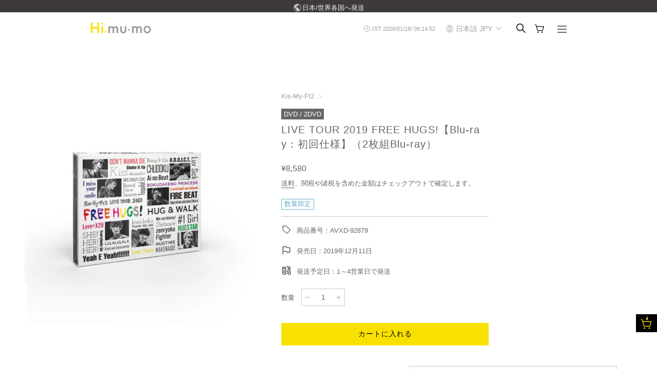

--- FILE ---
content_type: text/html; charset=utf-8
request_url: https://hi.mu-mo.com/products/avxd-92879
body_size: 79200
content:
<!doctype html>
<html class="no-js" lang="ja">
<head>

  <!-- Basic page needs ================================================== -->
  <meta charset="utf-8"><meta http-equiv="X-UA-Compatible" content="IE=edge">

  <link rel="preconnect" href="https://cdn.shopify.com" crossorigin><link rel="preconnect" href="https://fonts.shopifycdn.com" crossorigin><link rel="preload" href="//hi.mu-mo.com/cdn/shop/t/37/assets/theme.min.css?v=5957016692391777291767575779" as="style" />
  <!--<link rel="preload" href="//hi.mu-mo.com/cdn/shop/t/37/assets/font-awesome.min.css?v=13736" as="style" onload="this.onload=null;this.rel='stylesheet'"/>-->
  <link rel ="stylesheet" href="https://cdnjs.cloudflare.com/ajax/libs/font-awesome/6.4.2/css/all.min.css">
  <link rel="preconnect" href="https://fonts.googleapis.com">
  <link rel="preconnect" href="https://fonts.gstatic.com" crossorigin>
  <link href="https://fonts.googleapis.com/css2?family=Noto+Sans+SC:wght@200&display=swap" rel="stylesheet">
  <link href="https://fonts.googleapis.com/css2?family=Noto+Sans+TC:wght@200&display=swap" rel="stylesheet">
  <link href="https://fonts.googleapis.com/css2?family=Noto+Sans+KR:wght@200&display=swap" rel="stylesheet">
  <link href="https://fonts.googleapis.com/css2?family=Didact+Gothic&family=Poppins:ital,wght@0,100;0,200;0,300;0,400;0,500;0,600;0,700;0,800;0,900;1,100;1,200;1,300;1,400;1,500;1,600;1,700;1,800;1,900&display=swap" rel="stylesheet">
  <link rel="stylesheet" href="https://fonts.googleapis.com/css2?family=Material+Symbols+Outlined:opsz,wght,FILL,GRAD@20..48,100..700,0..1,-50..200" />
  <link rel="preload" href="//hi.mu-mo.com/cdn/shop/t/37/assets/swiper.min.css?v=88091268259482038431763159467" as="style" onload="this.onload=null;this.rel='stylesheet'"/>
  <link rel="preload" href="//hi.mu-mo.com/cdn/shop/t/37/assets/custom.css?v=92901861310347517001767578412" as="style" onload="this.onload=null;this.rel='stylesheet'"/>
  <link rel="preload" href="//hi.mu-mo.com/cdn/shop/t/37/assets/custom_collections.css?v=151760528933683305571763159470" as="style" onload="this.onload=null;this.rel='stylesheet'"/>
  <link rel="preload" href="//hi.mu-mo.com/cdn/shop/t/37/assets/custom_products.css?v=173947824053957167781763159469" as="style" onload="this.onload=null;this.rel='stylesheet'"/>
  <link rel="preload" href="//hi.mu-mo.com/cdn/shop/t/37/assets/custom_other.css?v=104930334037781987101763159470" as="style" onload="this.onload=null;this.rel='stylesheet'"/>
  <link rel="preload" href="//hi.mu-mo.com/cdn/shop/t/37/assets/slick.css?v=98340474046176884051763159471" as="style" onload="this.onload=null;this.rel='stylesheet'"/>
  <link rel="preload" href="//hi.mu-mo.com/cdn/shop/t/37/assets/slick-theme.css?v=111566387709569418871763159471" as="style" onload="this.onload=null;this.rel='stylesheet'"/>
  <link rel="preload" href="//hi.mu-mo.com/cdn/shop/t/37/assets/modaal.css?v=64035601620233662201763159468" as="style" onload="this.onload=null;this.rel='stylesheet'"/>

  

  

  





  
    <link rel="shortcut icon" href="//hi.mu-mo.com/cdn/shop/files/Hi_mu-mo_icon1024_180x180_crop_center.png?v=1701778766" type="image/png">
    <link rel="apple-touch-icon" sizes="180x180" href="//hi.mu-mo.com/cdn/shop/files/Hi_mu-mo_icon1024_180x180_crop_center.png?v=1701778766">
    <link rel="apple-touch-icon-precomposed" sizes="180x180" href="//hi.mu-mo.com/cdn/shop/files/Hi_mu-mo_icon1024_180x180_crop_center.png?v=1701778766">
    <link rel="icon" type="image/png" sizes="32x32" href="//hi.mu-mo.com/cdn/shop/files/Hi_mu-mo_icon1024_32x32_crop_center.png?v=1701778766">
    <link rel="icon" type="image/png" sizes="194x194" href="//hi.mu-mo.com/cdn/shop/files/Hi_mu-mo_icon1024_194x194_crop_center.png?v=1701778766">
    <link rel="icon" type="image/png" sizes="192x192" href="//hi.mu-mo.com/cdn/shop/files/Hi_mu-mo_icon1024_192x192_crop_center.png?v=1701778766">
    <link rel="icon" type="image/png" sizes="16x16" href="//hi.mu-mo.com/cdn/shop/files/Hi_mu-mo_icon1024_16x16_crop_center.png?v=1701778766">
  
<link rel="preload" as="font" href="//hi.mu-mo.com/cdn/fonts/jost/jost_n4.d47a1b6347ce4a4c9f437608011273009d91f2b7.woff2" type="font/woff2" crossorigin><link rel="preload" as="font" href="//hi.mu-mo.com/cdn/fonts/instrument_sans/instrumentsans_n4.db86542ae5e1596dbdb28c279ae6c2086c4c5bfa.woff2" type="font/woff2" crossorigin><link rel="preload" as="font" href="//hi.mu-mo.com/cdn/fonts/nunito/nunito_n7.37cf9b8cf43b3322f7e6e13ad2aad62ab5dc9109.woff2" type="font/woff2" crossorigin><!-- Title and description ================================================== -->
  
    <title>
      LIVE TOUR 2019 FREE HUGS!【Blu-ray：初回仕様】（2枚組Blu-ray） &ndash; Hi, mu-mo
    </title>
  

  
    <meta name="description" content="2019年4月に発売されたAL「FREE HUGS!」を提げて5大ドームツアーを周ったLIVE TOUR 2019 FREE HUGS!がDVD&amp;Blu-rayにて発売決定！LIVE本編は5月9日に行われた東京ドーム公演の模様を映像化。特典として、＜Blu-ray＞はマルチアングル曲３曲、ツアーファイナル映像３曲、全公演MC集を収録！ツアーファイナル映像にはツアーラストに歌った「タナゴコロ」を収録！">
  

  <!-- Helpers ================================================== -->
  <!-- /snippets/social-meta-tags.liquid -->


<meta property="og:site_name" content="Hi, mu-mo">
<meta property="og:url" content="https://hi.mu-mo.com/products/avxd-92879">
<meta property="og:title" content="LIVE TOUR 2019 FREE HUGS!【Blu-ray：初回仕様】（2枚組Blu-ray）">
<meta property="og:type" content="product">
<meta property="og:description" content="2019年4月に発売されたAL「FREE HUGS!」を提げて5大ドームツアーを周ったLIVE TOUR 2019 FREE HUGS!がDVD&amp;Blu-rayにて発売決定！LIVE本編は5月9日に行われた東京ドーム公演の模様を映像化。特典として、＜Blu-ray＞はマルチアングル曲３曲、ツアーファイナル映像３曲、全公演MC集を収録！ツアーファイナル映像にはツアーラストに歌った「タナゴコロ」を収録！">

  <meta property="og:price:amount" content="8,580">
  <meta property="og:price:currency" content="JPY">

<meta property="og:image" content="http://hi.mu-mo.com/cdn/shop/files/AVXD-92879_t_01_400_1200x1200.jpg?v=1767653216">
<meta property="og:image:alt" content="LIVE TOUR 2019 FREE HUGS!【Blu-ray：初回仕様】（2枚組Blu-ray）">
<meta property="og:image:secure_url" content="https://hi.mu-mo.com/cdn/shop/files/AVXD-92879_t_01_400_1200x1200.jpg?v=1767653216">


  <meta name="twitter:site" content="@">

<meta name="twitter:card" content="summary_large_image">
<meta name="twitter:title" content="LIVE TOUR 2019 FREE HUGS!【Blu-ray：初回仕様】（2枚組Blu-ray）">
<meta name="twitter:description" content="2019年4月に発売されたAL「FREE HUGS!」を提げて5大ドームツアーを周ったLIVE TOUR 2019 FREE HUGS!がDVD&amp;Blu-rayにて発売決定！LIVE本編は5月9日に行われた東京ドーム公演の模様を映像化。特典として、＜Blu-ray＞はマルチアングル曲３曲、ツアーファイナル映像３曲、全公演MC集を収録！ツアーファイナル映像にはツアーラストに歌った「タナゴコロ」を収録！">

  <link rel="canonical" href="https://hi.mu-mo.com/products/avxd-92879"/>
  <meta name="viewport" content="width=device-width, initial-scale=1, shrink-to-fit=no">
  <meta name="theme-color" content="#666666">

  <!-- CSS ================================================== -->
  <style>
/*============================================================================
  #Typography
==============================================================================*/





@font-face {
  font-family: Jost;
  font-weight: 400;
  font-style: normal;
  font-display: swap;
  src: url("//hi.mu-mo.com/cdn/fonts/jost/jost_n4.d47a1b6347ce4a4c9f437608011273009d91f2b7.woff2") format("woff2"),
       url("//hi.mu-mo.com/cdn/fonts/jost/jost_n4.791c46290e672b3f85c3d1c651ef2efa3819eadd.woff") format("woff");
}

@font-face {
  font-family: "Instrument Sans";
  font-weight: 400;
  font-style: normal;
  font-display: swap;
  src: url("//hi.mu-mo.com/cdn/fonts/instrument_sans/instrumentsans_n4.db86542ae5e1596dbdb28c279ae6c2086c4c5bfa.woff2") format("woff2"),
       url("//hi.mu-mo.com/cdn/fonts/instrument_sans/instrumentsans_n4.510f1b081e58d08c30978f465518799851ef6d8b.woff") format("woff");
}

@font-face {
  font-family: Nunito;
  font-weight: 700;
  font-style: normal;
  font-display: swap;
  src: url("//hi.mu-mo.com/cdn/fonts/nunito/nunito_n7.37cf9b8cf43b3322f7e6e13ad2aad62ab5dc9109.woff2") format("woff2"),
       url("//hi.mu-mo.com/cdn/fonts/nunito/nunito_n7.45cfcfadc6630011252d54d5f5a2c7c98f60d5de.woff") format("woff");
}


  @font-face {
  font-family: Jost;
  font-weight: 700;
  font-style: normal;
  font-display: swap;
  src: url("//hi.mu-mo.com/cdn/fonts/jost/jost_n7.921dc18c13fa0b0c94c5e2517ffe06139c3615a3.woff2") format("woff2"),
       url("//hi.mu-mo.com/cdn/fonts/jost/jost_n7.cbfc16c98c1e195f46c536e775e4e959c5f2f22b.woff") format("woff");
}




  @font-face {
  font-family: "Instrument Sans";
  font-weight: 700;
  font-style: normal;
  font-display: swap;
  src: url("//hi.mu-mo.com/cdn/fonts/instrument_sans/instrumentsans_n7.e4ad9032e203f9a0977786c356573ced65a7419a.woff2") format("woff2"),
       url("//hi.mu-mo.com/cdn/fonts/instrument_sans/instrumentsans_n7.b9e40f166fb7639074ba34738101a9d2990bb41a.woff") format("woff");
}




  @font-face {
  font-family: "Instrument Sans";
  font-weight: 400;
  font-style: italic;
  font-display: swap;
  src: url("//hi.mu-mo.com/cdn/fonts/instrument_sans/instrumentsans_i4.028d3c3cd8d085648c808ceb20cd2fd1eb3560e5.woff2") format("woff2"),
       url("//hi.mu-mo.com/cdn/fonts/instrument_sans/instrumentsans_i4.7e90d82df8dee29a99237cd19cc529d2206706a2.woff") format("woff");
}




  @font-face {
  font-family: "Instrument Sans";
  font-weight: 700;
  font-style: italic;
  font-display: swap;
  src: url("//hi.mu-mo.com/cdn/fonts/instrument_sans/instrumentsans_i7.d6063bb5d8f9cbf96eace9e8801697c54f363c6a.woff2") format("woff2"),
       url("//hi.mu-mo.com/cdn/fonts/instrument_sans/instrumentsans_i7.ce33afe63f8198a3ac4261b826b560103542cd36.woff") format("woff");
}



/*============================================================================
  #General Variables
==============================================================================*/

:root {

  --font-weight-normal: 400;
  --font-weight-bold: 700;
  --font-weight-header-bold: 700;

  --header-font-stack: Jost, sans-serif;
  --header-font-weight: 400;
  --header-font-style: normal;
  --header-text-size: 30;
  --header-text-size-px: 30px;

  --header-font-case: normal;
  --header-font-size: 14;
  --header-font-size-px: 14px;

  --heading-spacing: 0px;
  --heading-font-case: normal;
  --heading-font-stack: FontDrop;

  --body-font-stack: "Instrument Sans", sans-serif;
  --body-font-weight: 400;
  --body-font-style: normal;

  --navigation-font-stack: Nunito, sans-serif;
  --navigation-font-weight: 700;
  --navigation-font-style: normal;

  --base-font-size-int: 14;
  --base-font-size: 14px;

  --body-font-size-12-to-em: 0.86em;
  --body-font-size-14-to-em: 1.0em;
  --body-font-size-16-to-em: 1.14em;
  --body-font-size-18-to-em: 1.29em;
  --body-font-size-20-to-em: 1.43em;
  --body-font-size-22-to-em: 1.57em;
  --body-font-size-24-to-em: 1.71em;
  --body-font-size-28-to-em: 2.0em;
  --body-font-size-36-to-em: 2.57em;

  --sale-badge-color: #373737;
  --sold-out-badge-color: #000000;
  --badge-font-color: #ffffff;

  --primary-btn-text-color: #ffffff;
  --primary-btn-bg-color: #333333;
  --primary-btn-bg-color-lighten50: #b3b3b3;
  --primary-btn-bg-color-opacity50: rgba(51, 51, 51, 0.5);
  --primary-btn-bg-hover-color: #4e4e4e;
  --primary-btn-text-hover-color: #dddddd;

  --button-text-case: none;
  --button-font-size: 12;
  --button-font-size-px: 12px;
  --button-text-spacing-px: 1px;

  --secondary-btn-text-color: #ffffff;
  --secondary-btn-bg-color: #818181;
  --secondary-btn-bg-color-lighten: #b4b4b4;
  --secondary-btn-bg-hover-color: #4e4e4e;
  --secondary-btn-bg-text-hover-color: #dddddd;

  

  
    --alt-btn-font-style: normal;
    --alt-btn-font-weight: 400;
    

  --text-color: #666666;
  --text-color-lighten5: #737373;
  --text-color-lighten70: #ffffff;
  --text-color-transparent05: rgba(102, 102, 102, 0.05);
  --text-color-transparent15: rgba(102, 102, 102, 0.15);
  --text-color-transparent5: rgba(102, 102, 102, 0.5);
  --text-color-transparent6: rgba(102, 102, 102, 0.6);
  --text-color-transparent7: rgba(102, 102, 102, 0.7);
  --text-color-transparent8: rgba(102, 102, 102, 0.8);

  --product-page-font-size: 24;
  --product-page-font-size-px: 24px;
  --product-page-text-spacing: 1px;
  --product-page-font-case: normal;

  
    --heading-xl-font-size: 28px;
    --heading-l-font-size: 22px;
    --subheading-font-size: 20px;
  

  
    --small-body-font-size: 12px;
  


  
  --product-page-font-weight: 500;
  

  --link-color: #666666;
  --on-sale-color: #373737;

  --body-color: #fff;
  --body-color-darken10: #e6e6e6;
  --body-color-transparent00: rgba(255, 255, 255, 0);
  --body-color-transparent90: rgba(255, 255, 255, 0.9);

  --body-secondary-color: #f8f8f8;
  --body-secondary-color-transparent00: rgba(248, 248, 248, 0);
  --body-secondary-color-darken05: #ebebeb;

  --color-primary-background: #fff;
  --color-primary-background-rgb: 255, 255, 255;
  --color-secondary-background: #f8f8f8;

  --cart-background-color: #919191;

  --border-color: rgba(102, 102, 102, 0.5);
  --border-color-darken10: #4d4d4d;

  --header-color: #ffffff;
  --header-color-darken5: #f2f2f2;
  --header-color-lighten5: #ffffff;

  --header-border-color: rgba(0,0,0,0);

  --announcement-text-size: 14px;
  --announcement-text-spacing: 1px;
  --announcement-text-case: none;

  
      --announcement-font-style: normal;
      --announcement-font-weight: 400;
    

  --logo-font-size: 18px;

  --overlay-header-text-color: #666666;
  --nav-text-color: #666666;
  --nav-text-hover: #757266;

  --color-scheme-light-background: #f1f2f3;
  --color-scheme-light-background-lighten5: #ffffff;
  --color-scheme-light-text: #414141;
  --color-scheme-light-text-transparent60: rgba(65, 65, 65, 0.6);

  --color-scheme-feature-background: #5e5e5e;
  --color-scheme-feature-background-lighten5: #6b6b6b;
  --color-scheme-feature-text: #666666;
  --color-scheme-feature-text-transparent60: rgba(102, 102, 102, 0.6);

  --homepage-sections-accent-secondary-color-transparent60: rgba(102, 102, 102, 0.6);

  --color-scheme-dark-background: #333333;
  --color-scheme-dark-text: #666666;
  --color-scheme-dark-text-transparent60: rgba(102, 102, 102, 0.6);

  --filter-bg-color: rgba(102, 102, 102, 0.1);

  --color-footer-bg: #ffffff;
  --color-footer-bg-darken5: #f2f2f2;
  --color-footer-text: #f7f7f7;
  --color-footer-text-darken10: #dedede;
  --color-footer-border: rgba(247, 247, 247, 0.1);

  --popup-text-color: #000000;
  --popup-text-color-lighten10: #1a1a1a;
  --popup-bg-color: #ffffff;

  --menu-drawer-color: #fff;
  --menu-drawer-color-darken5: #f2f2f2;
  --menu-drawer-text-color: #333333;
  --menu-drawer-border-color: rgba(51, 51, 51, 0.1);
  --menu-drawer-text-hover-color: #9f9f9f;

  --cart-drawer-color: #FFFFFF;
  --cart-drawer-text-color: #333333;
  --cart-drawer-text-color-lighten10: #4d4d4d;
  --cart-drawer-border-color: rgba(51, 51, 51, 0.5);

  --fancybox-overlay: url('//hi.mu-mo.com/cdn/shop/t/37/assets/fancybox_overlay.png?v=61793926319831825281763159470');

  --success-color: #28a745;
  --error-color: #DC3545;
  --warning-color: #EB9247;

  /* Shop Pay Installments variables */
  --color-body: #f8f8f8;
  --color-bg: #f8f8f8;
}
</style>

  <style data-shopify>
    *,
    *::before,
    *::after {
      box-sizing: inherit;
    }

    html {
      box-sizing: border-box;
      background-color: var(--body-color);
      height: 100%;
      margin: 0;
    }

    body {
      background-color: var(--body-color);
      min-height: 100%;
      margin: 0;
      display: grid;
      grid-template-rows: auto auto 1fr auto;
      grid-template-columns: 100%;
    }

    .sr-only {
      position: absolute;
      width: 1px;
      height: 1px;
      padding: 0;
      margin: -1px;
      overflow: hidden;
      clip: rect(0, 0, 0, 0);
      border: 0;
    }

    .sr-only-focusable:active, .sr-only-focusable:focus {
      position: static;
      width: auto;
      height: auto;
      margin: 0;
      overflow: visible;
      clip: auto;
    }
  </style>

  <!-- Header hook for plugins ================================================== -->
  <script>window.performance && window.performance.mark && window.performance.mark('shopify.content_for_header.start');</script><meta name="facebook-domain-verification" content="g9ijewa4dnc4tcmdr47mdsia33k6sy">
<meta name="google-site-verification" content="kyEcPmGvqJ5thGS0ixwcgF1EtZ-LiBxZaBTcN2TXz4w">
<meta id="shopify-digital-wallet" name="shopify-digital-wallet" content="/63072010458/digital_wallets/dialog">
<meta name="shopify-checkout-api-token" content="145c793ddfe8a451ce869702fd1dc593">
<meta id="in-context-paypal-metadata" data-shop-id="63072010458" data-venmo-supported="false" data-environment="production" data-locale="ja_JP" data-paypal-v4="true" data-currency="JPY">
<link rel="alternate" hreflang="x-default" href="https://hi.mu-mo.com/products/avxd-92879">
<link rel="alternate" hreflang="ja-JP" href="https://hi.mu-mo.com/products/avxd-92879">
<link rel="alternate" hreflang="ko-JP" href="https://hi.mu-mo.com/ko/products/live-tour-2019-free-hugs-blu-ray-%EC%B4%88%ED%9A%8C-%ED%95%9C%EC%A0%95%ED%8C%90-2%E6%9E%9A%E7%B5%84blu-ray">
<link rel="alternate" hreflang="en-JP" href="https://hi.mu-mo.com/en/products/live-tour-2019-free-hugs-blu-ray-first-edition-2-disc-blu-ray">
<link rel="alternate" hreflang="fr-JP" href="https://hi.mu-mo.com/fr/products/live-tour-2019-free-hugs-blu-ray-initial-specs-2-disc-blu-ray">
<link rel="alternate" hreflang="zh-Hans-JP" href="https://hi.mu-mo.com/zh/products/live-tour-2019-free-hugs-%E8%93%9D%E5%85%89-%E5%88%9D%E5%A7%8B%E8%A7%84%E6%A0%BC-2-%E7%A2%9F%E8%93%9D%E5%85%89">
<link rel="alternate" type="application/json+oembed" href="https://hi.mu-mo.com/products/avxd-92879.oembed">
<script async="async" src="/checkouts/internal/preloads.js?locale=ja-JP"></script>
<link rel="preconnect" href="https://shop.app" crossorigin="anonymous">
<script async="async" src="https://shop.app/checkouts/internal/preloads.js?locale=ja-JP&shop_id=63072010458" crossorigin="anonymous"></script>
<script id="apple-pay-shop-capabilities" type="application/json">{"shopId":63072010458,"countryCode":"JP","currencyCode":"JPY","merchantCapabilities":["supports3DS"],"merchantId":"gid:\/\/shopify\/Shop\/63072010458","merchantName":"Hi, mu-mo","requiredBillingContactFields":["postalAddress","email","phone"],"requiredShippingContactFields":["postalAddress","email","phone"],"shippingType":"shipping","supportedNetworks":["visa","masterCard","amex","jcb","discover"],"total":{"type":"pending","label":"Hi, mu-mo","amount":"1.00"},"shopifyPaymentsEnabled":true,"supportsSubscriptions":true}</script>
<script id="shopify-features" type="application/json">{"accessToken":"145c793ddfe8a451ce869702fd1dc593","betas":["rich-media-storefront-analytics"],"domain":"hi.mu-mo.com","predictiveSearch":false,"shopId":63072010458,"locale":"ja"}</script>
<script>var Shopify = Shopify || {};
Shopify.shop = "md-sass-shop.myshopify.com";
Shopify.locale = "ja";
Shopify.currency = {"active":"JPY","rate":"1.0"};
Shopify.country = "JP";
Shopify.theme = {"name":"【git】Hi, mu-mo_新デザイン_240527-phase3_森川さん_20251115","id":155970601178,"schema_name":"Flow","schema_version":"33.2.1","theme_store_id":null,"role":"main"};
Shopify.theme.handle = "null";
Shopify.theme.style = {"id":null,"handle":null};
Shopify.cdnHost = "hi.mu-mo.com/cdn";
Shopify.routes = Shopify.routes || {};
Shopify.routes.root = "/";</script>
<script type="module">!function(o){(o.Shopify=o.Shopify||{}).modules=!0}(window);</script>
<script>!function(o){function n(){var o=[];function n(){o.push(Array.prototype.slice.apply(arguments))}return n.q=o,n}var t=o.Shopify=o.Shopify||{};t.loadFeatures=n(),t.autoloadFeatures=n()}(window);</script>
<script>
  window.ShopifyPay = window.ShopifyPay || {};
  window.ShopifyPay.apiHost = "shop.app\/pay";
  window.ShopifyPay.redirectState = null;
</script>
<script id="shop-js-analytics" type="application/json">{"pageType":"product"}</script>
<script defer="defer" async type="module" src="//hi.mu-mo.com/cdn/shopifycloud/shop-js/modules/v2/client.init-shop-cart-sync_Cun6Ba8E.ja.esm.js"></script>
<script defer="defer" async type="module" src="//hi.mu-mo.com/cdn/shopifycloud/shop-js/modules/v2/chunk.common_DGWubyOB.esm.js"></script>
<script type="module">
  await import("//hi.mu-mo.com/cdn/shopifycloud/shop-js/modules/v2/client.init-shop-cart-sync_Cun6Ba8E.ja.esm.js");
await import("//hi.mu-mo.com/cdn/shopifycloud/shop-js/modules/v2/chunk.common_DGWubyOB.esm.js");

  window.Shopify.SignInWithShop?.initShopCartSync?.({"fedCMEnabled":true,"windoidEnabled":true});

</script>
<script>
  window.Shopify = window.Shopify || {};
  if (!window.Shopify.featureAssets) window.Shopify.featureAssets = {};
  window.Shopify.featureAssets['shop-js'] = {"shop-cart-sync":["modules/v2/client.shop-cart-sync_kpadWrR6.ja.esm.js","modules/v2/chunk.common_DGWubyOB.esm.js"],"init-fed-cm":["modules/v2/client.init-fed-cm_deEwcgdG.ja.esm.js","modules/v2/chunk.common_DGWubyOB.esm.js"],"shop-button":["modules/v2/client.shop-button_Bgl7Akkx.ja.esm.js","modules/v2/chunk.common_DGWubyOB.esm.js"],"shop-cash-offers":["modules/v2/client.shop-cash-offers_CGfJizyJ.ja.esm.js","modules/v2/chunk.common_DGWubyOB.esm.js","modules/v2/chunk.modal_Ba7vk6QP.esm.js"],"init-windoid":["modules/v2/client.init-windoid_DLaIoEuB.ja.esm.js","modules/v2/chunk.common_DGWubyOB.esm.js"],"shop-toast-manager":["modules/v2/client.shop-toast-manager_BZdAlEPY.ja.esm.js","modules/v2/chunk.common_DGWubyOB.esm.js"],"init-shop-email-lookup-coordinator":["modules/v2/client.init-shop-email-lookup-coordinator_BxGPdBrh.ja.esm.js","modules/v2/chunk.common_DGWubyOB.esm.js"],"init-shop-cart-sync":["modules/v2/client.init-shop-cart-sync_Cun6Ba8E.ja.esm.js","modules/v2/chunk.common_DGWubyOB.esm.js"],"avatar":["modules/v2/client.avatar_BTnouDA3.ja.esm.js"],"pay-button":["modules/v2/client.pay-button_iRJggQYg.ja.esm.js","modules/v2/chunk.common_DGWubyOB.esm.js"],"init-customer-accounts":["modules/v2/client.init-customer-accounts_BbQrQ-BF.ja.esm.js","modules/v2/client.shop-login-button_CXxZBmJa.ja.esm.js","modules/v2/chunk.common_DGWubyOB.esm.js","modules/v2/chunk.modal_Ba7vk6QP.esm.js"],"init-shop-for-new-customer-accounts":["modules/v2/client.init-shop-for-new-customer-accounts_48e-446J.ja.esm.js","modules/v2/client.shop-login-button_CXxZBmJa.ja.esm.js","modules/v2/chunk.common_DGWubyOB.esm.js","modules/v2/chunk.modal_Ba7vk6QP.esm.js"],"shop-login-button":["modules/v2/client.shop-login-button_CXxZBmJa.ja.esm.js","modules/v2/chunk.common_DGWubyOB.esm.js","modules/v2/chunk.modal_Ba7vk6QP.esm.js"],"init-customer-accounts-sign-up":["modules/v2/client.init-customer-accounts-sign-up_Bb65hYMR.ja.esm.js","modules/v2/client.shop-login-button_CXxZBmJa.ja.esm.js","modules/v2/chunk.common_DGWubyOB.esm.js","modules/v2/chunk.modal_Ba7vk6QP.esm.js"],"shop-follow-button":["modules/v2/client.shop-follow-button_BO2OQvUT.ja.esm.js","modules/v2/chunk.common_DGWubyOB.esm.js","modules/v2/chunk.modal_Ba7vk6QP.esm.js"],"checkout-modal":["modules/v2/client.checkout-modal__QRFVvMA.ja.esm.js","modules/v2/chunk.common_DGWubyOB.esm.js","modules/v2/chunk.modal_Ba7vk6QP.esm.js"],"lead-capture":["modules/v2/client.lead-capture_Be4qr8sG.ja.esm.js","modules/v2/chunk.common_DGWubyOB.esm.js","modules/v2/chunk.modal_Ba7vk6QP.esm.js"],"shop-login":["modules/v2/client.shop-login_BCaq99Td.ja.esm.js","modules/v2/chunk.common_DGWubyOB.esm.js","modules/v2/chunk.modal_Ba7vk6QP.esm.js"],"payment-terms":["modules/v2/client.payment-terms_C-1Cu6jg.ja.esm.js","modules/v2/chunk.common_DGWubyOB.esm.js","modules/v2/chunk.modal_Ba7vk6QP.esm.js"]};
</script>
<script>(function() {
  var isLoaded = false;
  function asyncLoad() {
    if (isLoaded) return;
    isLoaded = true;
    var urls = ["\/\/cdn.shopify.com\/proxy\/2a43b2ebabb45321e57fc5dc1fe94219139f65cd0bb359deef124562c294b58e\/web.global-e.com\/merchant\/storefrontattributes?merchantid=10001654\u0026shop=md-sass-shop.myshopify.com\u0026sp-cache-control=cHVibGljLCBtYXgtYWdlPTkwMA","https:\/\/crossborder-integration.global-e.com\/resources\/js\/app?shop=md-sass-shop.myshopify.com"];
    for (var i = 0; i < urls.length; i++) {
      var s = document.createElement('script');
      s.type = 'text/javascript';
      s.async = true;
      s.src = urls[i];
      var x = document.getElementsByTagName('script')[0];
      x.parentNode.insertBefore(s, x);
    }
  };
  if(window.attachEvent) {
    window.attachEvent('onload', asyncLoad);
  } else {
    window.addEventListener('load', asyncLoad, false);
  }
})();</script>
<script id="__st">var __st={"a":63072010458,"offset":32400,"reqid":"4da6b083-ce41-473f-9382-188799fea1f7-1768727686","pageurl":"hi.mu-mo.com\/products\/avxd-92879","u":"e21115fb5d67","p":"product","rtyp":"product","rid":8244997587162};</script>
<script>window.ShopifyPaypalV4VisibilityTracking = true;</script>
<script id="captcha-bootstrap">!function(){'use strict';const t='contact',e='account',n='new_comment',o=[[t,t],['blogs',n],['comments',n],[t,'customer']],c=[[e,'customer_login'],[e,'guest_login'],[e,'recover_customer_password'],[e,'create_customer']],r=t=>t.map((([t,e])=>`form[action*='/${t}']:not([data-nocaptcha='true']) input[name='form_type'][value='${e}']`)).join(','),a=t=>()=>t?[...document.querySelectorAll(t)].map((t=>t.form)):[];function s(){const t=[...o],e=r(t);return a(e)}const i='password',u='form_key',d=['recaptcha-v3-token','g-recaptcha-response','h-captcha-response',i],f=()=>{try{return window.sessionStorage}catch{return}},m='__shopify_v',_=t=>t.elements[u];function p(t,e,n=!1){try{const o=window.sessionStorage,c=JSON.parse(o.getItem(e)),{data:r}=function(t){const{data:e,action:n}=t;return t[m]||n?{data:e,action:n}:{data:t,action:n}}(c);for(const[e,n]of Object.entries(r))t.elements[e]&&(t.elements[e].value=n);n&&o.removeItem(e)}catch(o){console.error('form repopulation failed',{error:o})}}const l='form_type',E='cptcha';function T(t){t.dataset[E]=!0}const w=window,h=w.document,L='Shopify',v='ce_forms',y='captcha';let A=!1;((t,e)=>{const n=(g='f06e6c50-85a8-45c8-87d0-21a2b65856fe',I='https://cdn.shopify.com/shopifycloud/storefront-forms-hcaptcha/ce_storefront_forms_captcha_hcaptcha.v1.5.2.iife.js',D={infoText:'hCaptchaによる保護',privacyText:'プライバシー',termsText:'利用規約'},(t,e,n)=>{const o=w[L][v],c=o.bindForm;if(c)return c(t,g,e,D).then(n);var r;o.q.push([[t,g,e,D],n]),r=I,A||(h.body.append(Object.assign(h.createElement('script'),{id:'captcha-provider',async:!0,src:r})),A=!0)});var g,I,D;w[L]=w[L]||{},w[L][v]=w[L][v]||{},w[L][v].q=[],w[L][y]=w[L][y]||{},w[L][y].protect=function(t,e){n(t,void 0,e),T(t)},Object.freeze(w[L][y]),function(t,e,n,w,h,L){const[v,y,A,g]=function(t,e,n){const i=e?o:[],u=t?c:[],d=[...i,...u],f=r(d),m=r(i),_=r(d.filter((([t,e])=>n.includes(e))));return[a(f),a(m),a(_),s()]}(w,h,L),I=t=>{const e=t.target;return e instanceof HTMLFormElement?e:e&&e.form},D=t=>v().includes(t);t.addEventListener('submit',(t=>{const e=I(t);if(!e)return;const n=D(e)&&!e.dataset.hcaptchaBound&&!e.dataset.recaptchaBound,o=_(e),c=g().includes(e)&&(!o||!o.value);(n||c)&&t.preventDefault(),c&&!n&&(function(t){try{if(!f())return;!function(t){const e=f();if(!e)return;const n=_(t);if(!n)return;const o=n.value;o&&e.removeItem(o)}(t);const e=Array.from(Array(32),(()=>Math.random().toString(36)[2])).join('');!function(t,e){_(t)||t.append(Object.assign(document.createElement('input'),{type:'hidden',name:u})),t.elements[u].value=e}(t,e),function(t,e){const n=f();if(!n)return;const o=[...t.querySelectorAll(`input[type='${i}']`)].map((({name:t})=>t)),c=[...d,...o],r={};for(const[a,s]of new FormData(t).entries())c.includes(a)||(r[a]=s);n.setItem(e,JSON.stringify({[m]:1,action:t.action,data:r}))}(t,e)}catch(e){console.error('failed to persist form',e)}}(e),e.submit())}));const S=(t,e)=>{t&&!t.dataset[E]&&(n(t,e.some((e=>e===t))),T(t))};for(const o of['focusin','change'])t.addEventListener(o,(t=>{const e=I(t);D(e)&&S(e,y())}));const B=e.get('form_key'),M=e.get(l),P=B&&M;t.addEventListener('DOMContentLoaded',(()=>{const t=y();if(P)for(const e of t)e.elements[l].value===M&&p(e,B);[...new Set([...A(),...v().filter((t=>'true'===t.dataset.shopifyCaptcha))])].forEach((e=>S(e,t)))}))}(h,new URLSearchParams(w.location.search),n,t,e,['guest_login'])})(!0,!0)}();</script>
<script integrity="sha256-4kQ18oKyAcykRKYeNunJcIwy7WH5gtpwJnB7kiuLZ1E=" data-source-attribution="shopify.loadfeatures" defer="defer" src="//hi.mu-mo.com/cdn/shopifycloud/storefront/assets/storefront/load_feature-a0a9edcb.js" crossorigin="anonymous"></script>
<script crossorigin="anonymous" defer="defer" src="//hi.mu-mo.com/cdn/shopifycloud/storefront/assets/shopify_pay/storefront-65b4c6d7.js?v=20250812"></script>
<script data-source-attribution="shopify.dynamic_checkout.dynamic.init">var Shopify=Shopify||{};Shopify.PaymentButton=Shopify.PaymentButton||{isStorefrontPortableWallets:!0,init:function(){window.Shopify.PaymentButton.init=function(){};var t=document.createElement("script");t.src="https://hi.mu-mo.com/cdn/shopifycloud/portable-wallets/latest/portable-wallets.ja.js",t.type="module",document.head.appendChild(t)}};
</script>
<script data-source-attribution="shopify.dynamic_checkout.buyer_consent">
  function portableWalletsHideBuyerConsent(e){var t=document.getElementById("shopify-buyer-consent"),n=document.getElementById("shopify-subscription-policy-button");t&&n&&(t.classList.add("hidden"),t.setAttribute("aria-hidden","true"),n.removeEventListener("click",e))}function portableWalletsShowBuyerConsent(e){var t=document.getElementById("shopify-buyer-consent"),n=document.getElementById("shopify-subscription-policy-button");t&&n&&(t.classList.remove("hidden"),t.removeAttribute("aria-hidden"),n.addEventListener("click",e))}window.Shopify?.PaymentButton&&(window.Shopify.PaymentButton.hideBuyerConsent=portableWalletsHideBuyerConsent,window.Shopify.PaymentButton.showBuyerConsent=portableWalletsShowBuyerConsent);
</script>
<script data-source-attribution="shopify.dynamic_checkout.cart.bootstrap">document.addEventListener("DOMContentLoaded",(function(){function t(){return document.querySelector("shopify-accelerated-checkout-cart, shopify-accelerated-checkout")}if(t())Shopify.PaymentButton.init();else{new MutationObserver((function(e,n){t()&&(Shopify.PaymentButton.init(),n.disconnect())})).observe(document.body,{childList:!0,subtree:!0})}}));
</script>
<script id='scb4127' type='text/javascript' async='' src='https://hi.mu-mo.com/cdn/shopifycloud/privacy-banner/storefront-banner.js'></script><link id="shopify-accelerated-checkout-styles" rel="stylesheet" media="screen" href="https://hi.mu-mo.com/cdn/shopifycloud/portable-wallets/latest/accelerated-checkout-backwards-compat.css" crossorigin="anonymous">
<style id="shopify-accelerated-checkout-cart">
        #shopify-buyer-consent {
  margin-top: 1em;
  display: inline-block;
  width: 100%;
}

#shopify-buyer-consent.hidden {
  display: none;
}

#shopify-subscription-policy-button {
  background: none;
  border: none;
  padding: 0;
  text-decoration: underline;
  font-size: inherit;
  cursor: pointer;
}

#shopify-subscription-policy-button::before {
  box-shadow: none;
}

      </style>

<script>window.performance && window.performance.mark && window.performance.mark('shopify.content_for_header.end');</script>

  <script type="text/javascript">
    window.wetheme = {
      name: 'Flow',
      webcomponentRegistry: {
        registry: {},
        checkScriptLoaded: function(key) {
          return window.wetheme.webcomponentRegistry.registry[key] ? true : false
        },
        register: function(registration) {
            if(!window.wetheme.webcomponentRegistry.checkScriptLoaded(registration.key)) {
              window.wetheme.webcomponentRegistry.registry[registration.key] = registration
            }
        }
      }
    };
  </script>

  

  

  <!-- 20220803 change line -->
  <script src="https://code.jquery.com/jquery-3.3.1.min.js"></script>

  <script>document.documentElement.className = document.documentElement.className.replace('no-js', 'js');</script>

  

<link rel="stylesheet" type="text/css" href="https://crossborder-integration.global-e.com/resources/css/10001654/JP"/>
<script>
    GLBE_PARAMS = {
        appUrl: "https://crossborder-integration.global-e.com/",
        pixelUrl: "https://utils.global-e.com",
        pixelEnabled: true,
        geAppUrl: "https://web.global-e.com/",
        env: "Production",
        geCDNUrl: "https://webservices.global-e.com/",
        apiUrl: "https://api.global-e.com/",
        emi: "s5s83",
        mid: "10001654",
        hiddenElements: ".ge-hide,.afterpay-paragraph,form[action='https://payments.amazon.com/checkout/signin']",
        countryCode: "JP",
        countryName: "日本",
        currencyCode: "JPY",
        currencyName: "Japanese Yen",
        locale: "ja",
        operatedCountries: ["AD","AE","AG","AI","AL","AM","AO","AR","AT","AU","AW","AZ","BA","BB","BD","BE","BF","BG","BH","BI","BJ","BL","BM","BN","BO","BR","BS","BT","BW","BZ","CA","CG","CH","CI","CK","CL","CM","CN","CO","CR","CV","CW","CY","CZ","DE","DJ","DK","DM","DO","DZ","EC","EE","EG","ES","ET","FI","FJ","FK","FO","FR","GA","GB","GD","GE","GF","GG","GH","GI","GL","GM","GN","GP","GQ","GR","GT","GW","GY","HK","HN","HR","HT","HU","ID","IE","IL","IM","IN","IS","IT","JE","JM","JO","KE","KG","KH","KI","KM","KN","KR","KW","KY","KZ","LA","LB","LC","LI","LK","LR","LS","LT","LU","LV","MA","MC","MD","ME","MF","MG","MK","MN","MO","MQ","MR","MS","MT","MU","MV","MW","MX","MY","MZ","NA","NC","NG","NI","NL","NO","NP","NR","NU","NZ","OM","PA","PE","PF","PG","PH","PK","PL","PT","PY","QA","RE","RO","RS","RW","SA","SB","SC","SE","SG","SH","SI","SK","SL","SM","SN","SR","ST","SV","SX","SZ","TC","TD","TG","TH","TL","TM","TN","TO","TR","TT","TV","TW","TZ","UG","US","UY","UZ","VA","VC","VE","VG","VN","VU","WF","WS","YT","ZA","ZM","ZW"],
        allowedCountries: [{ code: 'IS', name: 'アイスランド' }, { code: 'IE', name: 'アイルランド' }, { code: 'AC', name: 'アセンション島' }, { code: 'AZ', name: 'アゼルバイジャン' }, { code: 'AF', name: 'アフガニスタン' }, { code: 'US', name: 'アメリカ合衆国' }, { code: 'AE', name: 'アラブ首長国連邦' }, { code: 'DZ', name: 'アルジェリア' }, { code: 'AR', name: 'アルゼンチン' }, { code: 'AW', name: 'アルバ' }, { code: 'AL', name: 'アルバニア' }, { code: 'AM', name: 'アルメニア' }, { code: 'AI', name: 'アンギラ' }, { code: 'AO', name: 'アンゴラ' }, { code: 'AG', name: 'アンティグア・バーブーダ' }, { code: 'AD', name: 'アンドラ' }, { code: 'YE', name: 'イエメン' }, { code: 'GB', name: 'イギリス' }, { code: 'IL', name: 'イスラエル' }, { code: 'IT', name: 'イタリア' }, { code: 'IQ', name: 'イラク' }, { code: 'IN', name: 'インド' }, { code: 'ID', name: 'インドネシア' }, { code: 'WF', name: 'ウォリス・フツナ' }, { code: 'UG', name: 'ウガンダ' }, { code: 'UA', name: 'ウクライナ' }, { code: 'UZ', name: 'ウズベキスタン' }, { code: 'UY', name: 'ウルグアイ' }, { code: 'EC', name: 'エクアドル' }, { code: 'EG', name: 'エジプト' }, { code: 'EE', name: 'エストニア' }, { code: 'SZ', name: 'エスワティニ' }, { code: 'ET', name: 'エチオピア' }, { code: 'ER', name: 'エリトリア' }, { code: 'SV', name: 'エルサルバドル' }, { code: 'OM', name: 'オマーン' }, { code: 'NL', name: 'オランダ' }, { code: 'BQ', name: 'オランダ領カリブ' }, { code: 'AU', name: 'オーストラリア' }, { code: 'AT', name: 'オーストリア' }, { code: 'AX', name: 'オーランド諸島' }, { code: 'KZ', name: 'カザフスタン' }, { code: 'QA', name: 'カタール' }, { code: 'CA', name: 'カナダ' }, { code: 'CM', name: 'カメルーン' }, { code: 'KH', name: 'カンボジア' }, { code: 'CV', name: 'カーボベルデ' }, { code: 'GY', name: 'ガイアナ' }, { code: 'GA', name: 'ガボン' }, { code: 'GM', name: 'ガンビア' }, { code: 'GH', name: 'ガーナ' }, { code: 'GG', name: 'ガーンジー' }, { code: 'CY', name: 'キプロス' }, { code: 'CW', name: 'キュラソー' }, { code: 'KI', name: 'キリバス' }, { code: 'KG', name: 'キルギス' }, { code: 'GN', name: 'ギニア' }, { code: 'GW', name: 'ギニアビサウ' }, { code: 'GR', name: 'ギリシャ' }, { code: 'KW', name: 'クウェート' }, { code: 'CK', name: 'クック諸島' }, { code: 'CX', name: 'クリスマス島' }, { code: 'HR', name: 'クロアチア' }, { code: 'GT', name: 'グアテマラ' }, { code: 'GP', name: 'グアドループ' }, { code: 'GL', name: 'グリーンランド' }, { code: 'GD', name: 'グレナダ' }, { code: 'KY', name: 'ケイマン諸島' }, { code: 'KE', name: 'ケニア' }, { code: 'CC', name: 'ココス(キーリング)諸島' }, { code: 'CR', name: 'コスタリカ' }, { code: 'XK', name: 'コソボ' }, { code: 'KM', name: 'コモロ' }, { code: 'CO', name: 'コロンビア' }, { code: 'CG', name: 'コンゴ共和国(ブラザビル)' }, { code: 'CD', name: 'コンゴ民主共和国(キンシャサ)' }, { code: 'CI', name: 'コートジボワール' }, { code: 'SA', name: 'サウジアラビア' }, { code: 'GS', name: 'サウスジョージア・サウスサンドウィッチ諸島' }, { code: 'WS', name: 'サモア' }, { code: 'ST', name: 'サントメ・プリンシペ' }, { code: 'PM', name: 'サンピエール島・ミクロン島' }, { code: 'SM', name: 'サンマリノ' }, { code: 'BL', name: 'サン・バルテルミー' }, { code: 'MF', name: 'サン・マルタン' }, { code: 'ZM', name: 'ザンビア' }, { code: 'SL', name: 'シエラレオネ' }, { code: 'SG', name: 'シンガポール' }, { code: 'SX', name: 'シント・マールテン' }, { code: 'DJ', name: 'ジブチ' }, { code: 'GI', name: 'ジブラルタル' }, { code: 'JM', name: 'ジャマイカ' }, { code: 'JE', name: 'ジャージー' }, { code: 'GE', name: 'ジョージア' }, { code: 'ZW', name: 'ジンバブエ' }, { code: 'CH', name: 'スイス' }, { code: 'SE', name: 'スウェーデン' }, { code: 'SJ', name: 'スバールバル諸島・ヤンマイエン島' }, { code: 'ES', name: 'スペイン' }, { code: 'SR', name: 'スリナム' }, { code: 'LK', name: 'スリランカ' }, { code: 'SK', name: 'スロバキア' }, { code: 'SI', name: 'スロベニア' }, { code: 'SD', name: 'スーダン' }, { code: 'SN', name: 'セネガル' }, { code: 'RS', name: 'セルビア' }, { code: 'KN', name: 'セントクリストファー・ネーヴィス' }, { code: 'VC', name: 'セントビンセント及びグレナディーン諸島' }, { code: 'SH', name: 'セントヘレナ' }, { code: 'LC', name: 'セントルシア' }, { code: 'SC', name: 'セーシェル' }, { code: 'SO', name: 'ソマリア' }, { code: 'SB', name: 'ソロモン諸島' }, { code: 'TH', name: 'タイ' }, { code: 'TJ', name: 'タジキスタン' }, { code: 'TZ', name: 'タンザニア' }, { code: 'TC', name: 'タークス・カイコス諸島' }, { code: 'CZ', name: 'チェコ' }, { code: 'TD', name: 'チャド' }, { code: 'TN', name: 'チュニジア' }, { code: 'CL', name: 'チリ' }, { code: 'TV', name: 'ツバル' }, { code: 'DK', name: 'デンマーク' }, { code: 'TK', name: 'トケラウ' }, { code: 'TA', name: 'トリスタン・ダ・クーニャ' }, { code: 'TT', name: 'トリニダード・トバゴ' }, { code: 'TM', name: 'トルクメニスタン' }, { code: 'TO', name: 'トンガ' }, { code: 'TG', name: 'トーゴ' }, { code: 'DE', name: 'ドイツ' }, { code: 'DO', name: 'ドミニカ共和国' }, { code: 'DM', name: 'ドミニカ国' }, { code: 'NG', name: 'ナイジェリア' }, { code: 'NR', name: 'ナウル' }, { code: 'NA', name: 'ナミビア' }, { code: 'NU', name: 'ニウエ' }, { code: 'NI', name: 'ニカラグア' }, { code: 'NE', name: 'ニジェール' }, { code: 'NC', name: 'ニューカレドニア' }, { code: 'NZ', name: 'ニュージーランド' }, { code: 'NP', name: 'ネパール' }, { code: 'NO', name: 'ノルウェー' }, { code: 'NF', name: 'ノーフォーク島' }, { code: 'HT', name: 'ハイチ' }, { code: 'HU', name: 'ハンガリー' }, { code: 'VA', name: 'バチカン市国' }, { code: 'VU', name: 'バヌアツ' }, { code: 'BS', name: 'バハマ' }, { code: 'BM', name: 'バミューダ' }, { code: 'BB', name: 'バルバドス' }, { code: 'BD', name: 'バングラデシュ' }, { code: 'BH', name: 'バーレーン' }, { code: 'PK', name: 'パキスタン' }, { code: 'PA', name: 'パナマ' }, { code: 'PG', name: 'パプアニューギニア' }, { code: 'PY', name: 'パラグアイ' }, { code: 'PS', name: 'パレスチナ自治区' }, { code: 'PN', name: 'ピトケアン諸島' }, { code: 'FJ', name: 'フィジー' }, { code: 'PH', name: 'フィリピン' }, { code: 'FI', name: 'フィンランド' }, { code: 'FO', name: 'フェロー諸島' }, { code: 'FK', name: 'フォークランド諸島' }, { code: 'FR', name: 'フランス' }, { code: 'BR', name: 'ブラジル' }, { code: 'BG', name: 'ブルガリア' }, { code: 'BF', name: 'ブルキナファソ' }, { code: 'BN', name: 'ブルネイ' }, { code: 'BI', name: 'ブルンジ' }, { code: 'BT', name: 'ブータン' }, { code: 'BJ', name: 'ベナン' }, { code: 'VE', name: 'ベネズエラ' }, { code: 'BY', name: 'ベラルーシ' }, { code: 'BZ', name: 'ベリーズ' }, { code: 'BE', name: 'ベルギー' }, { code: 'PE', name: 'ペルー' }, { code: 'HN', name: 'ホンジュラス' }, { code: 'BA', name: 'ボスニア・ヘルツェゴビナ' }, { code: 'BW', name: 'ボツワナ' }, { code: 'BO', name: 'ボリビア' }, { code: 'PT', name: 'ポルトガル' }, { code: 'PL', name: 'ポーランド' }, { code: 'MG', name: 'マダガスカル' }, { code: 'YT', name: 'マヨット' }, { code: 'MW', name: 'マラウイ' }, { code: 'ML', name: 'マリ' }, { code: 'MT', name: 'マルタ' }, { code: 'MQ', name: 'マルティニーク' }, { code: 'MY', name: 'マレーシア' }, { code: 'IM', name: 'マン島' }, { code: 'MM', name: 'ミャンマー (ビルマ)' }, { code: 'MX', name: 'メキシコ' }, { code: 'MZ', name: 'モザンビーク' }, { code: 'MC', name: 'モナコ' }, { code: 'MV', name: 'モルディブ' }, { code: 'MD', name: 'モルドバ' }, { code: 'MA', name: 'モロッコ' }, { code: 'MN', name: 'モンゴル' }, { code: 'ME', name: 'モンテネグロ' }, { code: 'MS', name: 'モントセラト' }, { code: 'MU', name: 'モーリシャス' }, { code: 'MR', name: 'モーリタニア' }, { code: 'JO', name: 'ヨルダン' }, { code: 'LA', name: 'ラオス' }, { code: 'LV', name: 'ラトビア' }, { code: 'LT', name: 'リトアニア' }, { code: 'LI', name: 'リヒテンシュタイン' }, { code: 'LY', name: 'リビア' }, { code: 'LR', name: 'リベリア' }, { code: 'LU', name: 'ルクセンブルク' }, { code: 'RW', name: 'ルワンダ' }, { code: 'RO', name: 'ルーマニア' }, { code: 'LS', name: 'レソト' }, { code: 'LB', name: 'レバノン' }, { code: 'RE', name: 'レユニオン' }, { code: 'RU', name: 'ロシア' }, { code: 'CN', name: '中国' }, { code: 'CF', name: '中央アフリカ共和国' }, { code: 'MO', name: '中華人民共和国マカオ特別行政区' }, { code: 'HK', name: '中華人民共和国香港特別行政区' }, { code: 'GF', name: '仏領ギアナ' }, { code: 'PF', name: '仏領ポリネシア' }, { code: 'TF', name: '仏領極南諸島' }, { code: 'MK', name: '北マケドニア' }, { code: 'ZA', name: '南アフリカ' }, { code: 'SS', name: '南スーダン' }, { code: 'TW', name: '台湾' }, { code: 'UM', name: '合衆国領有小離島' }, { code: 'JP', name: '日本' }, { code: 'TL', name: '東ティモール' }, { code: 'IO', name: '英領インド洋地域' }, { code: 'VG', name: '英領ヴァージン諸島' }, { code: 'EH', name: '西サハラ' }, { code: 'GQ', name: '赤道ギニア' }, { code: 'KR', name: '韓国' }, ],
        c1Enabled:"true",
        siteId: "7ce243a1e1a2",
        isTokenEnabled: "true",
};
</script>




<script>
  var shopDomain = document.domain;
  var permanentDomain = "md-sass-shop.myshopify.com";

  if ( location.href.indexOf('pages/callback_page') == -1) {
      var route_url = "/";
      localStorage.setItem('tci_route_url', route_url);
  }

  window.addEventListener('DOMContentLoaded', function() {
    var anchorLink = document.getElementsByName('fc-login-btn');
    anchorLink.forEach(function(target) {
      if(typeof setProductHandle == 'function'){target.addEventListener('click', setProductHandle);if(!target.id.includes('_')){
            var settingId = target.id.replace(/[^0-9]/g, '');
            target.href = 'https://stg.verify.avex-shop.jp/fc_auth/redirect?shop_domain=' + shopDomain + '&permanent_domain=' + permanentDomain + '&setting_id=' + settingId;
          }
      }
    });
  })
</script>
  


<!-- BEGIN app block: shopify://apps/langshop/blocks/sdk/84899e01-2b29-42af-99d6-46d16daa2111 --><!-- BEGIN app snippet: config --><script type="text/javascript">
    /** Workaround for backward compatibility with old versions of localized themes */
    if (window.LangShopConfig && window.LangShopConfig.themeDynamics && window.LangShopConfig.themeDynamics.length) {
        themeDynamics = window.LangShopConfig.themeDynamics;
    } else {
        themeDynamics = [];
    }

    window.LangShopConfig = {
    "currentLanguage": "ja",
    "currentCurrency": "jpy",
    "currentCountry": "JP",
    "shopifyLocales": [{"code":"ja","name":"日本語","endonym_name":"日本語","rootUrl":"\/"},{"code":"ko","name":"韓国語","endonym_name":"한국어","rootUrl":"\/ko"},{"code":"en","name":"英語","endonym_name":"English","rootUrl":"\/en"},{"code":"fr","name":"フランス語","endonym_name":"français","rootUrl":"\/fr"},{"code":"zh-CN","name":"中国語 (簡体字)","endonym_name":"简体中文","rootUrl":"\/zh"}    ],
    "shopifyCountries": [{"code":"IS","name":"アイスランド", "currency":"ISK"},{"code":"IE","name":"アイルランド", "currency":"EUR"},{"code":"AC","name":"アセンション島", "currency":"JPY"},{"code":"AZ","name":"アゼルバイジャン", "currency":"AZN"},{"code":"AF","name":"アフガニスタン", "currency":"JPY"},{"code":"US","name":"アメリカ合衆国", "currency":"USD"},{"code":"AE","name":"アラブ首長国連邦", "currency":"AED"},{"code":"DZ","name":"アルジェリア", "currency":"DZD"},{"code":"AR","name":"アルゼンチン", "currency":"ARS"},{"code":"AW","name":"アルバ", "currency":"AWG"},{"code":"AL","name":"アルバニア", "currency":"ALL"},{"code":"AM","name":"アルメニア", "currency":"AMD"},{"code":"AI","name":"アンギラ", "currency":"XCD"},{"code":"AO","name":"アンゴラ", "currency":"AOA"},{"code":"AG","name":"アンティグア・バーブーダ", "currency":"XCD"},{"code":"AD","name":"アンドラ", "currency":"EUR"},{"code":"YE","name":"イエメン", "currency":"JPY"},{"code":"GB","name":"イギリス", "currency":"GBP"},{"code":"IL","name":"イスラエル", "currency":"ILS"},{"code":"IT","name":"イタリア", "currency":"EUR"},{"code":"IQ","name":"イラク", "currency":"JPY"},{"code":"IN","name":"インド", "currency":"INR"},{"code":"ID","name":"インドネシア", "currency":"IDR"},{"code":"WF","name":"ウォリス・フツナ", "currency":"XPF"},{"code":"UG","name":"ウガンダ", "currency":"UGX"},{"code":"UA","name":"ウクライナ", "currency":"JPY"},{"code":"UZ","name":"ウズベキスタン", "currency":"UZS"},{"code":"UY","name":"ウルグアイ", "currency":"UYU"},{"code":"EC","name":"エクアドル", "currency":"USD"},{"code":"EG","name":"エジプト", "currency":"EGP"},{"code":"EE","name":"エストニア", "currency":"EUR"},{"code":"SZ","name":"エスワティニ", "currency":"SZL"},{"code":"ET","name":"エチオピア", "currency":"ETB"},{"code":"ER","name":"エリトリア", "currency":"JPY"},{"code":"SV","name":"エルサルバドル", "currency":"USD"},{"code":"OM","name":"オマーン", "currency":"USD"},{"code":"NL","name":"オランダ", "currency":"EUR"},{"code":"BQ","name":"オランダ領カリブ", "currency":"JPY"},{"code":"AU","name":"オーストラリア", "currency":"AUD"},{"code":"AT","name":"オーストリア", "currency":"EUR"},{"code":"AX","name":"オーランド諸島", "currency":"JPY"},{"code":"KZ","name":"カザフスタン", "currency":"KZT"},{"code":"QA","name":"カタール", "currency":"QAR"},{"code":"CA","name":"カナダ", "currency":"CAD"},{"code":"CM","name":"カメルーン", "currency":"XAF"},{"code":"KH","name":"カンボジア", "currency":"KHR"},{"code":"CV","name":"カーボベルデ", "currency":"CVE"},{"code":"GY","name":"ガイアナ", "currency":"GYD"},{"code":"GA","name":"ガボン", "currency":"USD"},{"code":"GM","name":"ガンビア", "currency":"GMD"},{"code":"GH","name":"ガーナ", "currency":"USD"},{"code":"GG","name":"ガーンジー", "currency":"GBP"},{"code":"CY","name":"キプロス", "currency":"EUR"},{"code":"CW","name":"キュラソー", "currency":"USD"},{"code":"KI","name":"キリバス", "currency":"USD"},{"code":"KG","name":"キルギス", "currency":"KGS"},{"code":"GN","name":"ギニア", "currency":"GNF"},{"code":"GW","name":"ギニアビサウ", "currency":"XOF"},{"code":"GR","name":"ギリシャ", "currency":"EUR"},{"code":"KW","name":"クウェート", "currency":"USD"},{"code":"CK","name":"クック諸島", "currency":"NZD"},{"code":"CX","name":"クリスマス島", "currency":"JPY"},{"code":"HR","name":"クロアチア", "currency":"EUR"},{"code":"GT","name":"グアテマラ", "currency":"GTQ"},{"code":"GP","name":"グアドループ", "currency":"EUR"},{"code":"GL","name":"グリーンランド", "currency":"DKK"},{"code":"GD","name":"グレナダ", "currency":"XCD"},{"code":"KY","name":"ケイマン諸島", "currency":"KYD"},{"code":"KE","name":"ケニア", "currency":"KES"},{"code":"CC","name":"ココス(キーリング)諸島", "currency":"JPY"},{"code":"CR","name":"コスタリカ", "currency":"CRC"},{"code":"XK","name":"コソボ", "currency":"JPY"},{"code":"KM","name":"コモロ", "currency":"KMF"},{"code":"CO","name":"コロンビア", "currency":"COP"},{"code":"CG","name":"コンゴ共和国(ブラザビル)", "currency":"XAF"},{"code":"CD","name":"コンゴ民主共和国(キンシャサ)", "currency":"JPY"},{"code":"CI","name":"コートジボワール", "currency":"XOF"},{"code":"SA","name":"サウジアラビア", "currency":"SAR"},{"code":"GS","name":"サウスジョージア・サウスサンドウィッチ諸島", "currency":"JPY"},{"code":"WS","name":"サモア", "currency":"WST"},{"code":"ST","name":"サントメ・プリンシペ", "currency":"STD"},{"code":"PM","name":"サンピエール島・ミクロン島", "currency":"JPY"},{"code":"SM","name":"サンマリノ", "currency":"EUR"},{"code":"BL","name":"サン・バルテルミー", "currency":"EUR"},{"code":"MF","name":"サン・マルタン", "currency":"EUR"},{"code":"ZM","name":"ザンビア", "currency":"ZMW"},{"code":"SL","name":"シエラレオネ", "currency":"SLL"},{"code":"SG","name":"シンガポール", "currency":"SGD"},{"code":"SX","name":"シント・マールテン", "currency":"USD"},{"code":"DJ","name":"ジブチ", "currency":"DJF"},{"code":"GI","name":"ジブラルタル", "currency":"GBP"},{"code":"JM","name":"ジャマイカ", "currency":"JMD"},{"code":"JE","name":"ジャージー", "currency":"GBP"},{"code":"GE","name":"ジョージア", "currency":"GEL"},{"code":"ZW","name":"ジンバブエ", "currency":"USD"},{"code":"CH","name":"スイス", "currency":"CHF"},{"code":"SE","name":"スウェーデン", "currency":"SEK"},{"code":"SJ","name":"スバールバル諸島・ヤンマイエン島", "currency":"JPY"},{"code":"ES","name":"スペイン", "currency":"EUR"},{"code":"SR","name":"スリナム", "currency":"SRD"},{"code":"LK","name":"スリランカ", "currency":"LKR"},{"code":"SK","name":"スロバキア", "currency":"EUR"},{"code":"SI","name":"スロベニア", "currency":"EUR"},{"code":"SD","name":"スーダン", "currency":"JPY"},{"code":"SN","name":"セネガル", "currency":"XOF"},{"code":"RS","name":"セルビア", "currency":"RSD"},{"code":"KN","name":"セントクリストファー・ネーヴィス", "currency":"XCD"},{"code":"VC","name":"セントビンセント及びグレナディーン諸島", "currency":"XCD"},{"code":"SH","name":"セントヘレナ", "currency":"SHP"},{"code":"LC","name":"セントルシア", "currency":"XCD"},{"code":"SC","name":"セーシェル", "currency":"SCR"},{"code":"SO","name":"ソマリア", "currency":"JPY"},{"code":"SB","name":"ソロモン諸島", "currency":"SBD"},{"code":"TH","name":"タイ", "currency":"THB"},{"code":"TJ","name":"タジキスタン", "currency":"JPY"},{"code":"TZ","name":"タンザニア", "currency":"TZS"},{"code":"TC","name":"タークス・カイコス諸島", "currency":"USD"},{"code":"CZ","name":"チェコ", "currency":"CZK"},{"code":"TD","name":"チャド", "currency":"XAF"},{"code":"TN","name":"チュニジア", "currency":"USD"},{"code":"CL","name":"チリ", "currency":"CLP"},{"code":"TV","name":"ツバル", "currency":"AUD"},{"code":"DK","name":"デンマーク", "currency":"DKK"},{"code":"TK","name":"トケラウ", "currency":"JPY"},{"code":"TA","name":"トリスタン・ダ・クーニャ", "currency":"JPY"},{"code":"TT","name":"トリニダード・トバゴ", "currency":"TTD"},{"code":"TM","name":"トルクメニスタン", "currency":"USD"},{"code":"TO","name":"トンガ", "currency":"TOP"},{"code":"TG","name":"トーゴ", "currency":"XOF"},{"code":"DE","name":"ドイツ", "currency":"EUR"},{"code":"DO","name":"ドミニカ共和国", "currency":"DOP"},{"code":"DM","name":"ドミニカ国", "currency":"XCD"},{"code":"NG","name":"ナイジェリア", "currency":"NGN"},{"code":"NR","name":"ナウル", "currency":"AUD"},{"code":"NA","name":"ナミビア", "currency":"NAD"},{"code":"NU","name":"ニウエ", "currency":"NZD"},{"code":"NI","name":"ニカラグア", "currency":"NIO"},{"code":"NE","name":"ニジェール", "currency":"JPY"},{"code":"NC","name":"ニューカレドニア", "currency":"XPF"},{"code":"NZ","name":"ニュージーランド", "currency":"NZD"},{"code":"NP","name":"ネパール", "currency":"NPR"},{"code":"NO","name":"ノルウェー", "currency":"NOK"},{"code":"NF","name":"ノーフォーク島", "currency":"JPY"},{"code":"HT","name":"ハイチ", "currency":"HTG"},{"code":"HU","name":"ハンガリー", "currency":"HUF"},{"code":"VA","name":"バチカン市国", "currency":"EUR"},{"code":"VU","name":"バヌアツ", "currency":"VUV"},{"code":"BS","name":"バハマ", "currency":"BSD"},{"code":"BM","name":"バミューダ", "currency":"USD"},{"code":"BB","name":"バルバドス", "currency":"BBD"},{"code":"BD","name":"バングラデシュ", "currency":"BDT"},{"code":"BH","name":"バーレーン", "currency":"USD"},{"code":"PK","name":"パキスタン", "currency":"PKR"},{"code":"PA","name":"パナマ", "currency":"USD"},{"code":"PG","name":"パプアニューギニア", "currency":"PGK"},{"code":"PY","name":"パラグアイ", "currency":"PYG"},{"code":"PS","name":"パレスチナ自治区", "currency":"JPY"},{"code":"PN","name":"ピトケアン諸島", "currency":"JPY"},{"code":"FJ","name":"フィジー", "currency":"FJD"},{"code":"PH","name":"フィリピン", "currency":"PHP"},{"code":"FI","name":"フィンランド", "currency":"EUR"},{"code":"FO","name":"フェロー諸島", "currency":"DKK"},{"code":"FK","name":"フォークランド諸島", "currency":"FKP"},{"code":"FR","name":"フランス", "currency":"EUR"},{"code":"BR","name":"ブラジル", "currency":"BRL"},{"code":"BG","name":"ブルガリア", "currency":"EUR"},{"code":"BF","name":"ブルキナファソ", "currency":"XOF"},{"code":"BN","name":"ブルネイ", "currency":"BND"},{"code":"BI","name":"ブルンジ", "currency":"BIF"},{"code":"BT","name":"ブータン", "currency":"USD"},{"code":"BJ","name":"ベナン", "currency":"XOF"},{"code":"VE","name":"ベネズエラ", "currency":"USD"},{"code":"BY","name":"ベラルーシ", "currency":"JPY"},{"code":"BZ","name":"ベリーズ", "currency":"BZD"},{"code":"BE","name":"ベルギー", "currency":"EUR"},{"code":"PE","name":"ペルー", "currency":"PEN"},{"code":"HN","name":"ホンジュラス", "currency":"HNL"},{"code":"BA","name":"ボスニア・ヘルツェゴビナ", "currency":"BAM"},{"code":"BW","name":"ボツワナ", "currency":"BWP"},{"code":"BO","name":"ボリビア", "currency":"BOB"},{"code":"PT","name":"ポルトガル", "currency":"EUR"},{"code":"PL","name":"ポーランド", "currency":"PLN"},{"code":"MG","name":"マダガスカル", "currency":"USD"},{"code":"YT","name":"マヨット", "currency":"EUR"},{"code":"MW","name":"マラウイ", "currency":"MWK"},{"code":"ML","name":"マリ", "currency":"JPY"},{"code":"MT","name":"マルタ", "currency":"EUR"},{"code":"MQ","name":"マルティニーク", "currency":"EUR"},{"code":"MY","name":"マレーシア", "currency":"MYR"},{"code":"IM","name":"マン島", "currency":"GBP"},{"code":"MM","name":"ミャンマー (ビルマ)", "currency":"JPY"},{"code":"MX","name":"メキシコ", "currency":"MXN"},{"code":"MZ","name":"モザンビーク", "currency":"MZN"},{"code":"MC","name":"モナコ", "currency":"EUR"},{"code":"MV","name":"モルディブ", "currency":"MVR"},{"code":"MD","name":"モルドバ", "currency":"MDL"},{"code":"MA","name":"モロッコ", "currency":"MAD"},{"code":"MN","name":"モンゴル", "currency":"MNT"},{"code":"ME","name":"モンテネグロ", "currency":"EUR"},{"code":"MS","name":"モントセラト", "currency":"XCD"},{"code":"MU","name":"モーリシャス", "currency":"MUR"},{"code":"MR","name":"モーリタニア", "currency":"USD"},{"code":"JO","name":"ヨルダン", "currency":"USD"},{"code":"LA","name":"ラオス", "currency":"LAK"},{"code":"LV","name":"ラトビア", "currency":"EUR"},{"code":"LT","name":"リトアニア", "currency":"EUR"},{"code":"LI","name":"リヒテンシュタイン", "currency":"CHF"},{"code":"LY","name":"リビア", "currency":"JPY"},{"code":"LR","name":"リベリア", "currency":"LRD"},{"code":"LU","name":"ルクセンブルク", "currency":"EUR"},{"code":"RW","name":"ルワンダ", "currency":"RWF"},{"code":"RO","name":"ルーマニア", "currency":"RON"},{"code":"LS","name":"レソト", "currency":"LSL"},{"code":"LB","name":"レバノン", "currency":"LBP"},{"code":"RE","name":"レユニオン", "currency":"EUR"},{"code":"RU","name":"ロシア", "currency":"JPY"},{"code":"CN","name":"中国", "currency":"CNY"},{"code":"CF","name":"中央アフリカ共和国", "currency":"JPY"},{"code":"MO","name":"中華人民共和国マカオ特別行政区", "currency":"MOP"},{"code":"HK","name":"中華人民共和国香港特別行政区", "currency":"HKD"},{"code":"GF","name":"仏領ギアナ", "currency":"EUR"},{"code":"PF","name":"仏領ポリネシア", "currency":"XPF"},{"code":"TF","name":"仏領極南諸島", "currency":"JPY"},{"code":"MK","name":"北マケドニア", "currency":"MKD"},{"code":"ZA","name":"南アフリカ", "currency":"ZAR"},{"code":"SS","name":"南スーダン", "currency":"JPY"},{"code":"TW","name":"台湾", "currency":"TWD"},{"code":"UM","name":"合衆国領有小離島", "currency":"JPY"},{"code":"JP","name":"日本", "currency":"JPY"},{"code":"TL","name":"東ティモール", "currency":"USD"},{"code":"IO","name":"英領インド洋地域", "currency":"JPY"},{"code":"VG","name":"英領ヴァージン諸島", "currency":"USD"},{"code":"EH","name":"西サハラ", "currency":"JPY"},{"code":"GQ","name":"赤道ギニア", "currency":"XAF"},{"code":"KR","name":"韓国", "currency":"KRW"}    ],
    "shopifyCurrencies": ["AED","ALL","AMD","AOA","ARS","AUD","AWG","AZN","BAM","BBD","BDT","BIF","BND","BOB","BRL","BSD","BWP","BZD","CAD","CHF","CLP","CNY","COP","CRC","CVE","CZK","DJF","DKK","DOP","DZD","EGP","ETB","EUR","FJD","FKP","GBP","GEL","GMD","GNF","GTQ","GYD","HKD","HNL","HTG","HUF","IDR","ILS","INR","ISK","JMD","JPY","KES","KGS","KHR","KMF","KRW","KYD","KZT","LAK","LBP","LKR","LRD","LSL","MAD","MDL","MKD","MNT","MOP","MUR","MVR","MWK","MXN","MYR","MZN","NAD","NGN","NIO","NOK","NPR","NZD","PEN","PGK","PHP","PKR","PLN","PYG","QAR","RON","RSD","RWF","SAR","SBD","SCR","SEK","SGD","SHP","SLL","SRD","STD","SZL","THB","TOP","TTD","TWD","TZS","UGX","USD","UYU","UZS","VUV","WST","XAF","XCD","XOF","XPF","ZAR","ZMW"],
    "originalLanguage": {"code":"ja","alias":null,"title":"Japanese","icon":null,"published":true,"active":false},
    "targetLanguages": [{"code":"en","alias":null,"title":"English","icon":null,"published":true,"active":true},{"code":"fr","alias":null,"title":"French","icon":null,"published":true,"active":true},{"code":"ko","alias":null,"title":"Korean","icon":null,"published":true,"active":true},{"code":"zh-CN","alias":null,"title":"Chinese (China)","icon":null,"published":true,"active":true},{"code":"zh-TW","alias":null,"title":"Chinese (Taiwan)","icon":null,"published":false,"active":false}],
    "languagesSwitchers": {"languageCurrency":{"status":"published","desktop":{"isActive":true,"generalCustomize":{"template":null,"displayed":"language","language":"name","languageFlag":true,"currency":"code","currencyFlag":true,"switcher":"floating","position":"bottom-left","verticalSliderValue":15,"verticalSliderDimension":"px","horizontalSliderValue":15,"horizontalSliderDimension":"px"},"advancedCustomize":{"switcherStyle":{"flagRounding":0,"flagRoundingDimension":"px","flagPosition":"left","backgroundColor":"#FFFFFF","padding":{"left":16,"top":14,"right":16,"bottom":14},"paddingDimension":"px","fontSize":18,"fontSizeDimension":"px","fontFamily":"inherit","fontColor":"#202223","borderWidth":0,"borderWidthDimension":"px","borderRadius":0,"borderRadiusDimension":"px","borderColor":"#FFFFFF"},"dropDownStyle":{"backgroundColor":"#FFFFFF","padding":{"left":16,"top":12,"right":16,"bottom":12},"paddingDimension":"px","fontSize":18,"fontSizeDimension":"px","fontFamily":"inherit","fontColor":"#202223","borderWidth":0,"borderWidthDimension":"px","borderRadius":0,"borderRadiusDimension":"px","borderColor":"#FFFFFF"},"arrow":{"size":6,"sizeDimension":"px","color":"#1D1D1D"}}},"mobile":{"isActive":true,"sameAsDesktop":false,"generalCustomize":{"template":null,"displayed":"language","language":"name","languageFlag":true,"currency":"code","currencyFlag":false,"switcher":"floating","position":"bottom-left","verticalSliderValue":15,"verticalSliderDimension":"px","horizontalSliderValue":15,"horizontalSliderDimension":"px"},"advancedCustomize":{"switcherStyle":{"flagRounding":0,"flagRoundingDimension":"px","flagPosition":"left","backgroundColor":"#FFFFFF","padding":{"left":16,"top":14,"right":16,"bottom":14},"paddingDimension":"px","fontSize":18,"fontSizeDimension":"px","fontFamily":"inherit","fontColor":"#202223","borderWidth":0,"borderWidthDimension":"px","borderRadius":0,"borderRadiusDimension":"px","borderColor":"#FFFFFF"},"dropDownStyle":{"backgroundColor":"#FFFFFF","padding":{"left":16,"top":12,"right":16,"bottom":12},"paddingDimension":"px","fontSize":18,"fontSizeDimension":"px","fontFamily":"inherit","fontColor":"#202223","borderWidth":0,"borderWidthDimension":"px","borderRadius":0,"borderRadiusDimension":"px","borderColor":"#FFFFFF"},"arrow":{"size":6,"sizeDimension":"px","color":"#1D1D1D"}}}},"autoDetection":{"status":"disabled","alertType":"popup","popupContainer":{"position":"center","backgroundColor":"#FFFFFF","width":700,"widthDimension":"px","padding":{"left":20,"top":20,"right":20,"bottom":20},"paddingDimension":"px","borderWidth":0,"borderWidthDimension":"px","borderRadius":8,"borderRadiusDimension":"px","borderColor":"#FFFFFF","fontSize":18,"fontSizeDimension":"px","fontFamily":"inherit","fontColor":"#202223"},"bannerContainer":{"position":"top","backgroundColor":"#FFFFFF","width":8,"widthDimension":"px","padding":{"left":20,"top":20,"right":20,"bottom":20},"paddingDimension":"px","borderWidth":0,"borderWidthDimension":"px","borderRadius":8,"borderRadiusDimension":"px","borderColor":"#FFFFFF","fontSize":18,"fontSizeDimension":"px","fontFamily":"inherit","fontColor":"#202223"},"selectorContainer":{"backgroundColor":"#FFFFFF","padding":{"left":8,"top":8,"right":8,"bottom":8},"paddingDimension":"px","borderWidth":0,"borderWidthDimension":"px","borderRadius":8,"borderRadiusDimension":"px","borderColor":"#FFFFFF","fontSize":18,"fontSizeDimension":"px","fontFamily":"inherit","fontColor":"#202223"},"button":{"backgroundColor":"#FFFFFF","padding":{"left":8,"top":8,"right":8,"bottom":8},"paddingDimension":"px","borderWidth":0,"borderWidthDimension":"px","borderRadius":8,"borderRadiusDimension":"px","borderColor":"#FFFFFF","fontSize":18,"fontSizeDimension":"px","fontFamily":"inherit","fontColor":"#202223"},"closeIcon":{"size":16,"sizeDimension":"px","color":"#1D1D1D"}}},
    "defaultCurrency": {"code":"jpy","title":"Yen","icon":null,"rate":121.098,"formatWithCurrency":"¥{{amount_no_decimals_with_comma_separator}} JPY","formatWithoutCurrency":"¥{{amount_no_decimals_with_comma_separator}}"},
    "targetCurrencies": [{"code":"eur","title":"Euro","icon":null,"rate":0.9185,"formatWithCurrency":"€{{amount}} EUR","formatWithoutCurrency":"€{{amount}}","id":"eur"},{"code":"usd","title":"US Dollar","icon":null,"rate":1,"formatWithCurrency":"${{amount}} USD","formatWithoutCurrency":"${{amount}}","id":"usd"},{"code":"cny","title":"Yuan Renminbi","icon":null,"rate":6.365,"formatWithCurrency":"¥{{amount}} CNY","formatWithoutCurrency":"¥{{amount}}","id":"cny"},{"code":"krw","title":"Won","icon":null,"rate":1229.2403,"formatWithCurrency":"₩{{amount}} KRW","formatWithoutCurrency":"₩{{amount}}","id":"krw"},{"code":"twd","title":"New Taiwan Dollar","icon":null,"rate":28.906,"formatWithCurrency":"${{amount}} TWD","formatWithoutCurrency":"${{amount}}","id":"twd"},{"code":"inr","title":"Indian Rupee","icon":null,"rate":78.1592,"formatWithCurrency":"₹{{amount}} INR","formatWithoutCurrency":"₹{{amount}}","id":"inr"},{"code":"sek","title":"Swedish Krona","icon":null,"rate":10.1971,"formatWithCurrency":" {{amount}} SEK","formatWithoutCurrency":" {{amount}}","id":"sek"}],
    "currenciesSwitchers": [{"id":2346076577,"title":null,"type":"dropdown","status":"disabled","display":"titles","position":"bottom-right","offset":"10px 10px","shortTitles":true,"isolateStyles":true,"icons":"rounded","sprite":"flags","defaultStyles":true,"devices":{"mobile":{"visible":true,"minWidth":null,"maxWidth":{"value":480,"dimension":"px"}},"tablet":{"visible":true,"minWidth":{"value":481,"dimension":"px"},"maxWidth":{"value":1023,"dimension":"px"}},"desktop":{"visible":true,"minWidth":{"value":1024,"dimension":"px"},"maxWidth":null}},"styles":{"dropdown":{"activeContainer":{"padding":{"top":{"value":8,"dimension":"px"},"right":{"value":10,"dimension":"px"},"bottom":{"value":8,"dimension":"px"},"left":{"value":10,"dimension":"px"}},"background":"rgba(255,255,255,0.95)","borderRadius":{"topLeft":{"value":0,"dimension":"px"},"topRight":{"value":0,"dimension":"px"},"bottomLeft":{"value":0,"dimension":"px"},"bottomRight":{"value":0,"dimension":"px"}},"borderTop":{"color":"rgba(224, 224, 224, 1)","style":"solid","width":{"value":1,"dimension":"px"}},"borderRight":{"color":"rgba(224, 224, 224, 1)","style":"solid","width":{"value":1,"dimension":"px"}},"borderBottom":{"color":"rgba(224, 224, 224, 1)","style":"solid","width":{"value":1,"dimension":"px"}},"borderLeft":{"color":"rgba(224, 224, 224, 1)","style":"solid","width":{"value":1,"dimension":"px"}}},"activeContainerHovered":null,"activeItem":{"fontSize":{"value":13,"dimension":"px"},"fontFamily":"Open Sans","color":"rgba(39, 46, 49, 1)"},"activeItemHovered":null,"activeItemIcon":{"offset":{"value":10,"dimension":"px"},"position":"left"},"dropdownContainer":{"animation":"sliding","background":"rgba(255,255,255,0.95)","borderRadius":{"topLeft":{"value":0,"dimension":"px"},"topRight":{"value":0,"dimension":"px"},"bottomLeft":{"value":0,"dimension":"px"},"bottomRight":{"value":0,"dimension":"px"}},"borderTop":{"color":"rgba(224, 224, 224, 1)","style":"solid","width":{"value":1,"dimension":"px"}},"borderRight":{"color":"rgba(224, 224, 224, 1)","style":"solid","width":{"value":1,"dimension":"px"}},"borderBottom":{"color":"rgba(224, 224, 224, 1)","style":"solid","width":{"value":1,"dimension":"px"}},"borderLeft":{"color":"rgba(224, 224, 224, 1)","style":"solid","width":{"value":1,"dimension":"px"}},"padding":{"top":{"value":0,"dimension":"px"},"right":{"value":0,"dimension":"px"},"bottom":{"value":0,"dimension":"px"},"left":{"value":0,"dimension":"px"}}},"dropdownContainerHovered":null,"dropdownItem":{"padding":{"top":{"value":8,"dimension":"px"},"right":{"value":10,"dimension":"px"},"bottom":{"value":8,"dimension":"px"},"left":{"value":10,"dimension":"px"}},"fontSize":{"value":13,"dimension":"px"},"fontFamily":"Open Sans","color":"rgba(39, 46, 49, 1)"},"dropdownItemHovered":{"color":"rgba(27, 160, 227, 1)"},"dropdownItemIcon":{"position":"left","offset":{"value":10,"dimension":"px"}},"arrow":{"color":"rgba(39, 46, 49, 1)","position":"right","offset":{"value":20,"dimension":"px"},"size":{"value":6,"dimension":"px"}}},"inline":{"container":{"background":"rgba(255,255,255,0.95)","borderRadius":{"topLeft":{"value":4,"dimension":"px"},"topRight":{"value":4,"dimension":"px"},"bottomLeft":{"value":4,"dimension":"px"},"bottomRight":{"value":4,"dimension":"px"}},"borderTop":{"color":"rgba(224, 224, 224, 1)","style":"solid","width":{"value":1,"dimension":"px"}},"borderRight":{"color":"rgba(224, 224, 224, 1)","style":"solid","width":{"value":1,"dimension":"px"}},"borderBottom":{"color":"rgba(224, 224, 224, 1)","style":"solid","width":{"value":1,"dimension":"px"}},"borderLeft":{"color":"rgba(224, 224, 224, 1)","style":"solid","width":{"value":1,"dimension":"px"}}},"containerHovered":null,"item":{"background":"transparent","padding":{"top":{"value":8,"dimension":"px"},"right":{"value":10,"dimension":"px"},"bottom":{"value":8,"dimension":"px"},"left":{"value":10,"dimension":"px"}},"fontSize":{"value":13,"dimension":"px"},"fontFamily":"Open Sans","color":"rgba(39, 46, 49, 1)"},"itemHovered":{"background":"rgba(245, 245, 245, 1)","color":"rgba(39, 46, 49, 1)"},"itemActive":{"background":"rgba(245, 245, 245, 1)","color":"rgba(27, 160, 227, 1)"},"itemIcon":{"position":"left","offset":{"value":10,"dimension":"px"}}},"ios":{"activeContainer":{"padding":{"top":{"value":0,"dimension":"px"},"right":{"value":0,"dimension":"px"},"bottom":{"value":0,"dimension":"px"},"left":{"value":0,"dimension":"px"}},"background":"rgba(255,255,255,0.95)","borderRadius":{"topLeft":{"value":0,"dimension":"px"},"topRight":{"value":0,"dimension":"px"},"bottomLeft":{"value":0,"dimension":"px"},"bottomRight":{"value":0,"dimension":"px"}},"borderTop":{"color":"rgba(224, 224, 224, 1)","style":"solid","width":{"value":1,"dimension":"px"}},"borderRight":{"color":"rgba(224, 224, 224, 1)","style":"solid","width":{"value":1,"dimension":"px"}},"borderBottom":{"color":"rgba(224, 224, 224, 1)","style":"solid","width":{"value":1,"dimension":"px"}},"borderLeft":{"color":"rgba(224, 224, 224, 1)","style":"solid","width":{"value":1,"dimension":"px"}}},"activeContainerHovered":null,"activeItem":{"fontSize":{"value":13,"dimension":"px"},"fontFamily":"Open Sans","color":"rgba(39, 46, 49, 1)","padding":{"top":{"value":8,"dimension":"px"},"right":{"value":10,"dimension":"px"},"bottom":{"value":8,"dimension":"px"},"left":{"value":10,"dimension":"px"}}},"activeItemHovered":null,"activeItemIcon":{"position":"left","offset":{"value":10,"dimension":"px"}},"modalOverlay":{"background":"rgba(0, 0, 0, 0.7)"},"wheelButtonsContainer":{"background":"rgba(255, 255, 255, 1)","padding":{"top":{"value":8,"dimension":"px"},"right":{"value":10,"dimension":"px"},"bottom":{"value":8,"dimension":"px"},"left":{"value":10,"dimension":"px"}},"borderTop":{"color":"rgba(224, 224, 224, 1)","style":"solid","width":{"value":0,"dimension":"px"}},"borderRight":{"color":"rgba(224, 224, 224, 1)","style":"solid","width":{"value":0,"dimension":"px"}},"borderBottom":{"color":"rgba(224, 224, 224, 1)","style":"solid","width":{"value":1,"dimension":"px"}},"borderLeft":{"color":"rgba(224, 224, 224, 1)","style":"solid","width":{"value":0,"dimension":"px"}}},"wheelCloseButton":{"fontSize":{"value":14,"dimension":"px"},"fontFamily":"Open Sans","color":"rgba(39, 46, 49, 1)","fontWeight":"bold"},"wheelCloseButtonHover":null,"wheelSubmitButton":{"fontSize":{"value":14,"dimension":"px"},"fontFamily":"Open Sans","color":"rgba(39, 46, 49, 1)","fontWeight":"bold"},"wheelSubmitButtonHover":null,"wheelPanelContainer":{"background":"rgba(255, 255, 255, 1)"},"wheelLine":{"borderTop":{"color":"rgba(224, 224, 224, 1)","style":"solid","width":{"value":1,"dimension":"px"}},"borderRight":{"color":"rgba(224, 224, 224, 1)","style":"solid","width":{"value":0,"dimension":"px"}},"borderBottom":{"color":"rgba(224, 224, 224, 1)","style":"solid","width":{"value":1,"dimension":"px"}},"borderLeft":{"color":"rgba(224, 224, 224, 1)","style":"solid","width":{"value":0,"dimension":"px"}}},"wheelItem":{"background":"transparent","padding":{"top":{"value":8,"dimension":"px"},"right":{"value":10,"dimension":"px"},"bottom":{"value":8,"dimension":"px"},"left":{"value":10,"dimension":"px"}},"fontSize":{"value":13,"dimension":"px"},"fontFamily":"Open Sans","color":"rgba(39, 46, 49, 1)","justifyContent":"flex-start"},"wheelItemIcon":{"position":"left","offset":{"value":10,"dimension":"px"}}},"modal":{"activeContainer":{"padding":{"top":{"value":0,"dimension":"px"},"right":{"value":0,"dimension":"px"},"bottom":{"value":0,"dimension":"px"},"left":{"value":0,"dimension":"px"}},"background":"rgba(255,255,255,0.95)","borderRadius":{"topLeft":{"value":0,"dimension":"px"},"topRight":{"value":0,"dimension":"px"},"bottomLeft":{"value":0,"dimension":"px"},"bottomRight":{"value":0,"dimension":"px"}},"borderTop":{"color":"rgba(224, 224, 224, 1)","style":"solid","width":{"value":1,"dimension":"px"}},"borderRight":{"color":"rgba(224, 224, 224, 1)","style":"solid","width":{"value":1,"dimension":"px"}},"borderBottom":{"color":"rgba(224, 224, 224, 1)","style":"solid","width":{"value":1,"dimension":"px"}},"borderLeft":{"color":"rgba(224, 224, 224, 1)","style":"solid","width":{"value":1,"dimension":"px"}}},"activeContainerHovered":null,"activeItem":{"fontSize":{"value":13,"dimension":"px"},"fontFamily":"Open Sans","color":"rgba(39, 46, 49, 1)","padding":{"top":{"value":8,"dimension":"px"},"right":{"value":10,"dimension":"px"},"bottom":{"value":8,"dimension":"px"},"left":{"value":10,"dimension":"px"}}},"activeItemHovered":null,"activeItemIcon":{"position":"left","offset":{"value":10,"dimension":"px"}},"modalOverlay":{"background":"rgba(0, 0, 0, 0.7)"},"modalContent":{"animation":"sliding-down","background":"rgba(255, 255, 255, 1)","maxHeight":{"value":80,"dimension":"vh"},"maxWidth":{"value":80,"dimension":"vw"},"width":{"value":320,"dimension":"px"}},"modalContentHover":null,"modalItem":{"reverseElements":true,"fontSize":{"value":11,"dimension":"px"},"fontFamily":"Open Sans","color":"rgba(102, 102, 102, 1)","textTransform":"uppercase","fontWeight":"bold","justifyContent":"space-between","letterSpacing":{"value":3,"dimension":"px"},"padding":{"top":{"value":20,"dimension":"px"},"right":{"value":26,"dimension":"px"},"bottom":{"value":20,"dimension":"px"},"left":{"value":26,"dimension":"px"}}},"modalItemIcon":{"offset":{"value":20,"dimension":"px"}},"modalItemRadio":{"size":{"value":20,"dimension":"px"},"offset":{"value":20,"dimension":"px"},"color":"rgba(193, 202, 202, 1)"},"modalItemHovered":{"background":"rgba(255, 103, 99, 0.5)","color":"rgba(254, 236, 233, 1)"},"modalItemHoveredRadio":{"size":{"value":20,"dimension":"px"},"offset":{"value":20,"dimension":"px"},"color":"rgba(254, 236, 233, 1)"},"modalActiveItem":{"fontSize":{"value":15,"dimension":"px"},"color":"rgba(254, 236, 233, 1)","background":"rgba(255, 103, 99, 1)"},"modalActiveItemRadio":{"size":{"value":24,"dimension":"px"},"offset":{"value":18,"dimension":"px"},"color":"rgba(255, 255, 255, 1)"},"modalActiveItemHovered":null,"modalActiveItemHoveredRadio":null},"select":{"container":{"background":"rgba(255,255,255, 1)","borderRadius":{"topLeft":{"value":4,"dimension":"px"},"topRight":{"value":4,"dimension":"px"},"bottomLeft":{"value":4,"dimension":"px"},"bottomRight":{"value":4,"dimension":"px"}},"borderTop":{"color":"rgba(204, 204, 204, 1)","style":"solid","width":{"value":1,"dimension":"px"}},"borderRight":{"color":"rgba(204, 204, 204, 1)","style":"solid","width":{"value":1,"dimension":"px"}},"borderBottom":{"color":"rgba(204, 204, 204, 1)","style":"solid","width":{"value":1,"dimension":"px"}},"borderLeft":{"color":"rgba(204, 204, 204, 1)","style":"solid","width":{"value":1,"dimension":"px"}}},"text":{"padding":{"top":{"value":5,"dimension":"px"},"right":{"value":8,"dimension":"px"},"bottom":{"value":5,"dimension":"px"},"left":{"value":8,"dimension":"px"}},"fontSize":{"value":13,"dimension":"px"},"fontFamily":"Open Sans","color":"rgba(39, 46, 49, 1)","lineHeight":{"value":13,"dimension":"px"}}}}}],
    "languageDetection": "browser",
    "languagesCountries": [{"code":"ja","countries":["jp"]},{"code":"en","countries":["as","ai","ag","ar","aw","au","bs","bh","bd","bb","bz","bm","bw","br","io","bn","kh","ca","ky","cx","cc","ck","cr","cy","dk","dm","eg","et","fk","fj","gm","gh","gi","gr","gl","gd","gu","gg","gy","hk","is","in","id","ie","im","il","jm","je","jo","ke","ki","kw","la","lb","ls","lr","ly","my","mv","mt","mh","mu","fm","ms","na","nr","np","an","nz","ni","ng","nu","nf","mp","om","pk","pw","pa","pg","ph","pn","pr","qa","rw","sh","kn","lc","vc","ws","sc","sl","sg","sb","so","za","gs","lk","sd","sr","sz","sy","tz","th","tl","tk","to","tt","tc","tv","ug","ua","ae","gb","us","um","vn","vg","vi","zm","zw","bq","ss","sx","cw"]},{"code":"ko","countries":["kr","kp"]},{"code":"zh-CN","countries":[]},{"code":"zh-TW","countries":[]},{"code":"fr","countries":["be","bj","bf","bi","cm","cf","td","km","cg","cd","ci","dj","gq","fr","gf","pf","tf","ga","gp","gn","ht","va","it","lu","mg","ml","mq","mr","yt","mc","ma","nc","ne","re","bl","mf","pm","sn","ch","tg","tn","vu","wf"]}],
    "languagesBrowsers": [{"code":"ja","browsers":["ja"]},{"code":"en","browsers":["en"]},{"code":"ko","browsers":["ko"]},{"code":"zh-CN","browsers":["zh-CN"]},{"code":"zh-TW","browsers":["zh-TW"]},{"code":"fr","browsers":["fr"]}],
    "currencyDetection": "language",
    "currenciesLanguages": [{"code":"jpy","languages":["ja"]},{"code":"eur","languages":["sq","eu","bs","br","ca","co","hr","et","fi","fr","fy","gl","de","el","hu","ga","it","la","mt","oc","ru","sr","sh","sk","sl","sv","tr"]},{"code":"usd","languages":["nl","fil","haw","id","pt","es","to"]},{"code":"cny","languages":["ug"]},{"code":"krw","languages":["en","ko"]},{"code":"twd","languages":["zh"]}],
    "currenciesCountries": [{"code":"jpy","countries":["jp"]},{"code":"eur","countries":["ad","at","ax","be","bl","cy","de","ee","es","fi","fr","gf","gp","gr","ie","it","xk","lu","mc","me","mf","mq","mt","nl","pm","pt","re","si","sk","sm","tf","va","yt"]},{"code":"usd","countries":["as","bq","ec","fm","gu","io","mh","mp","pr","pw","sv","tc","tl","um","us","vg","vi"]},{"code":"cny","countries":["cn"]},{"code":"krw","countries":["kr"]},{"code":"twd","countries":["tw"]}],
    "recommendationAlert": {"type":"banner","status":"disabled","isolateStyles":true,"styles":{"banner":{"bannerContainer":{"position":"top","spacing":10,"borderTop":{"color":"rgba(0,0,0,0.2)","style":"solid","width":{"value":0,"dimension":"px"}},"borderRadius":{"topLeft":{"value":0,"dimension":"px"},"topRight":{"value":0,"dimension":"px"},"bottomLeft":{"value":0,"dimension":"px"},"bottomRight":{"value":0,"dimension":"px"}},"borderRight":{"color":"rgba(0,0,0,0.2)","style":"solid","width":{"value":0,"dimension":"px"}},"borderBottom":{"color":"rgba(0,0,0,0.2)","style":"solid","width":{"value":1,"dimension":"px"}},"borderLeft":{"color":"rgba(0,0,0,0.2)","style":"solid","width":{"value":0,"dimension":"px"}},"padding":{"top":{"value":15,"dimension":"px"},"right":{"value":20,"dimension":"px"},"bottom":{"value":15,"dimension":"px"},"left":{"value":20,"dimension":"px"}},"background":"rgba(255, 255, 255, 1)"},"bannerMessage":{"fontSize":{"value":16,"dimension":"px"},"fontFamily":"Open Sans","fontStyle":"normal","fontWeight":"normal","lineHeight":"1.5","color":"rgba(39, 46, 49, 1)"},"selectorContainer":{"background":"rgba(244,244,244, 1)","borderRadius":{"topLeft":{"value":2,"dimension":"px"},"topRight":{"value":2,"dimension":"px"},"bottomLeft":{"value":2,"dimension":"px"},"bottomRight":{"value":2,"dimension":"px"}},"borderTop":{"color":"rgba(204, 204, 204, 1)","style":"solid","width":{"value":0,"dimension":"px"}},"borderRight":{"color":"rgba(204, 204, 204, 1)","style":"solid","width":{"value":0,"dimension":"px"}},"borderBottom":{"color":"rgba(204, 204, 204, 1)","style":"solid","width":{"value":0,"dimension":"px"}},"borderLeft":{"color":"rgba(204, 204, 204, 1)","style":"solid","width":{"value":0,"dimension":"px"}}},"selectorContainerHovered":null,"selectorText":{"padding":{"top":{"value":8,"dimension":"px"},"right":{"value":8,"dimension":"px"},"bottom":{"value":8,"dimension":"px"},"left":{"value":8,"dimension":"px"}},"fontSize":{"value":16,"dimension":"px"},"fontFamily":"Open Sans","fontStyle":"normal","fontWeight":"normal","lineHeight":"1.5","color":"rgba(39, 46, 49, 1)"},"selectorTextHovered":null,"changeButton":{"borderTop":{"color":"transparent","style":"solid","width":{"value":0,"dimension":"px"}},"borderRight":{"color":"transparent","style":"solid","width":{"value":0,"dimension":"px"}},"borderBottom":{"color":"transparent","style":"solid","width":{"value":0,"dimension":"px"}},"borderLeft":{"color":"transparent","style":"solid","width":{"value":0,"dimension":"px"}},"fontSize":{"value":16,"dimension":"px"},"fontStyle":"normal","fontWeight":"normal","lineHeight":"1.5","borderRadius":{"topLeft":{"value":2,"dimension":"px"},"topRight":{"value":2,"dimension":"px"},"bottomLeft":{"value":2,"dimension":"px"},"bottomRight":{"value":2,"dimension":"px"}},"padding":{"top":{"value":8,"dimension":"px"},"right":{"value":8,"dimension":"px"},"bottom":{"value":8,"dimension":"px"},"left":{"value":8,"dimension":"px"}},"background":"rgba(0, 0, 0, 1)","color":"rgba(255, 255, 255, 1)"},"changeButtonHovered":null,"closeButton":{"alignSelf":"baseline","fontSize":{"value":16,"dimension":"px"},"color":"rgba(0, 0, 0, 1)"},"closeButtonHovered":null},"popup":{"popupContainer":{"maxWidth":{"value":30,"dimension":"rem"},"position":"bottom-left","spacing":10,"offset":{"value":1,"dimension":"em"},"borderTop":{"color":"rgba(0,0,0,0.2)","style":"solid","width":{"value":0,"dimension":"px"}},"borderRight":{"color":"rgba(0,0,0,0.2)","style":"solid","width":{"value":0,"dimension":"px"}},"borderBottom":{"color":"rgba(0,0,0,0.2)","style":"solid","width":{"value":1,"dimension":"px"}},"borderLeft":{"color":"rgba(0,0,0,0.2)","style":"solid","width":{"value":0,"dimension":"px"}},"borderRadius":{"topLeft":{"value":0,"dimension":"px"},"topRight":{"value":0,"dimension":"px"},"bottomLeft":{"value":0,"dimension":"px"},"bottomRight":{"value":0,"dimension":"px"}},"padding":{"top":{"value":15,"dimension":"px"},"right":{"value":20,"dimension":"px"},"bottom":{"value":15,"dimension":"px"},"left":{"value":20,"dimension":"px"}},"background":"rgba(255, 255, 255, 1)"},"popupMessage":{"fontSize":{"value":16,"dimension":"px"},"fontFamily":"Open Sans","fontStyle":"normal","fontWeight":"normal","lineHeight":"1.5","color":"rgba(39, 46, 49, 1)"},"selectorContainer":{"background":"rgba(244,244,244, 1)","borderRadius":{"topLeft":{"value":2,"dimension":"px"},"topRight":{"value":2,"dimension":"px"},"bottomLeft":{"value":2,"dimension":"px"},"bottomRight":{"value":2,"dimension":"px"}},"borderTop":{"color":"rgba(204, 204, 204, 1)","style":"solid","width":{"value":0,"dimension":"px"}},"borderRight":{"color":"rgba(204, 204, 204, 1)","style":"solid","width":{"value":0,"dimension":"px"}},"borderBottom":{"color":"rgba(204, 204, 204, 1)","style":"solid","width":{"value":0,"dimension":"px"}},"borderLeft":{"color":"rgba(204, 204, 204, 1)","style":"solid","width":{"value":0,"dimension":"px"}}},"selectorContainerHovered":null,"selectorText":{"padding":{"top":{"value":8,"dimension":"px"},"right":{"value":8,"dimension":"px"},"bottom":{"value":8,"dimension":"px"},"left":{"value":8,"dimension":"px"}},"fontSize":{"value":16,"dimension":"px"},"fontFamily":"Open Sans","fontStyle":"normal","fontWeight":"normal","lineHeight":"1.5","color":"rgba(39, 46, 49, 1)"},"selectorTextHovered":null,"changeButton":{"borderTop":{"color":"transparent","style":"solid","width":{"value":0,"dimension":"px"}},"borderRight":{"color":"transparent","style":"solid","width":{"value":0,"dimension":"px"}},"borderBottom":{"color":"transparent","style":"solid","width":{"value":0,"dimension":"px"}},"borderLeft":{"color":"transparent","style":"solid","width":{"value":0,"dimension":"px"}},"fontSize":{"value":16,"dimension":"px"},"fontStyle":"normal","fontWeight":"normal","lineHeight":"1.5","borderRadius":{"topLeft":{"value":2,"dimension":"px"},"topRight":{"value":2,"dimension":"px"},"bottomLeft":{"value":2,"dimension":"px"},"bottomRight":{"value":2,"dimension":"px"}},"padding":{"top":{"value":8,"dimension":"px"},"right":{"value":8,"dimension":"px"},"bottom":{"value":8,"dimension":"px"},"left":{"value":8,"dimension":"px"}},"background":"rgba(0, 0, 0, 1)","color":"rgba(255, 255, 255, 1)"},"changeButtonHovered":null,"closeButton":{"alignSelf":"baseline","fontSize":{"value":16,"dimension":"px"},"color":"rgba(0, 0, 0, 1)"},"closeButtonHovered":null}}},
    "currencyInQueryParam":true,
    "allowAutomaticRedirects":false,
    "storeMoneyFormat": "\u003cspan class=money\u003e¥{{amount_no_decimals}}\u003c\/span\u003e",
    "storeMoneyWithCurrencyFormat": "\u003cspan class=money\u003e¥{{amount_no_decimals}} JPY\u003c\/span\u003e",
    "themeDynamics": [    ],
    "themeDynamicsActive":false,
    "dynamicThemeDomObserverInterval": 0,
    "abilities":[{"id":1,"name":"use-analytics","expiresAt":null},{"id":2,"name":"use-agency-translation","expiresAt":null},{"id":3,"name":"use-free-translation","expiresAt":null},{"id":4,"name":"use-pro-translation","expiresAt":null},{"id":5,"name":"use-export-import","expiresAt":null},{"id":6,"name":"use-suggestions","expiresAt":null},{"id":7,"name":"use-revisions","expiresAt":null},{"id":8,"name":"use-mappings","expiresAt":null},{"id":9,"name":"use-dynamic-replacements","expiresAt":null},{"id":10,"name":"use-localized-theme","expiresAt":null},{"id":11,"name":"use-third-party-apps","expiresAt":null},{"id":12,"name":"use-translate-new-resources","expiresAt":null},{"id":13,"name":"use-selectors-customization","expiresAt":null},{"id":14,"name":"disable-branding","expiresAt":null},{"id":17,"name":"use-glossary","expiresAt":null}],
    "isAdmin":false,
    "isPreview":false,
    "i18n": {"ja": {
          "recommendation_alert": {
            "currency_language_suggestion": "Looks like {{ language }} and {{ currency }} are more preferred for you. Change language and currency?",
            "language_suggestion": "Looks like {{ language }} is more preferred for you. Change language?",
            "currency_suggestion": "Looks like {{ currency }} is more preferred for you. Change currency?",
            "change": "Change"
          },
          "switchers": {
            "ios_switcher": {
              "done": "Done",
              "close": "Close"
            }
          },
          "languages": {"ja": "Japanese"
,"en": "English"
,"fr": "French"
,"ko": "Korean"
,"zh-CN": "Chinese (China)"
,"zh-TW": "Chinese (Taiwan)"

          },
          "currencies": {"jpy": "Yen","eur": "Euro","usd": "US Dollar","cny": "Yuan Renminbi","krw": "Won","twd": "New Taiwan Dollar","inr": "Indian Rupee","sek": "Swedish Krona"}
        },"en": {
          "recommendation_alert": {
            "currency_language_suggestion": null,
            "language_suggestion": null,
            "currency_suggestion": null,
            "change": null
          },
          "switchers": {
            "ios_switcher": {
              "done": null,
              "close": null
            }
          },
          "languages": {"en": null

          },
          "currencies": {"jpy": null,"eur": null,"usd": null,"cny": null,"krw": null,"twd": null,"inr": null,"sek": null}
        },"fr": {
          "recommendation_alert": {
            "currency_language_suggestion": null,
            "language_suggestion": null,
            "currency_suggestion": null,
            "change": null
          },
          "switchers": {
            "ios_switcher": {
              "done": null,
              "close": null
            }
          },
          "languages": {"fr": null

          },
          "currencies": {"jpy": null,"eur": null,"usd": null,"cny": null,"krw": null,"twd": null,"inr": null,"sek": null}
        },"ko": {
          "recommendation_alert": {
            "currency_language_suggestion": null,
            "language_suggestion": null,
            "currency_suggestion": null,
            "change": null
          },
          "switchers": {
            "ios_switcher": {
              "done": null,
              "close": null
            }
          },
          "languages": {"ko": null

          },
          "currencies": {"jpy": null,"eur": null,"usd": null,"cny": null,"krw": null,"twd": null,"inr": null,"sek": null}
        },"zh-CN": {
          "recommendation_alert": {
            "currency_language_suggestion": null,
            "language_suggestion": null,
            "currency_suggestion": null,
            "change": null
          },
          "switchers": {
            "ios_switcher": {
              "done": null,
              "close": null
            }
          },
          "languages": {"zh-CN": null

          },
          "currencies": {"jpy": null,"eur": null,"usd": null,"cny": null,"krw": null,"twd": null,"inr": null,"sek": null}
        },"zh-TW": {
          "recommendation_alert": {
            "currency_language_suggestion": null,
            "language_suggestion": null,
            "currency_suggestion": null,
            "change": null
          },
          "switchers": {
            "ios_switcher": {
              "done": null,
              "close": null
            }
          },
          "languages": {"zh-TW": null

          },
          "currencies": {"jpy": null,"eur": null,"usd": null,"cny": null,"krw": null,"twd": null,"inr": null,"sek": null}
        }}
    }
</script>
<!-- END app snippet -->

<script src="https://cdn.langshop.app/buckets/app/libs/storefront/sdk.js?proxy_prefix=/apps/langshop&source=tae" defer></script>


<!-- END app block --><script src="https://cdn.shopify.com/extensions/019a7ba9-c222-76ad-b2b7-5b6a528e2561/v3.1.1/assets/common--favorite.js" type="text/javascript" defer="defer"></script>
<link href="https://cdn.shopify.com/extensions/019a7ba9-c222-76ad-b2b7-5b6a528e2561/v3.1.1/assets/style.css" rel="stylesheet" type="text/css" media="all">
<link href="https://monorail-edge.shopifysvc.com" rel="dns-prefetch">
<script>(function(){if ("sendBeacon" in navigator && "performance" in window) {try {var session_token_from_headers = performance.getEntriesByType('navigation')[0].serverTiming.find(x => x.name == '_s').description;} catch {var session_token_from_headers = undefined;}var session_cookie_matches = document.cookie.match(/_shopify_s=([^;]*)/);var session_token_from_cookie = session_cookie_matches && session_cookie_matches.length === 2 ? session_cookie_matches[1] : "";var session_token = session_token_from_headers || session_token_from_cookie || "";function handle_abandonment_event(e) {var entries = performance.getEntries().filter(function(entry) {return /monorail-edge.shopifysvc.com/.test(entry.name);});if (!window.abandonment_tracked && entries.length === 0) {window.abandonment_tracked = true;var currentMs = Date.now();var navigation_start = performance.timing.navigationStart;var payload = {shop_id: 63072010458,url: window.location.href,navigation_start,duration: currentMs - navigation_start,session_token,page_type: "product"};window.navigator.sendBeacon("https://monorail-edge.shopifysvc.com/v1/produce", JSON.stringify({schema_id: "online_store_buyer_site_abandonment/1.1",payload: payload,metadata: {event_created_at_ms: currentMs,event_sent_at_ms: currentMs}}));}}window.addEventListener('pagehide', handle_abandonment_event);}}());</script>
<script id="web-pixels-manager-setup">(function e(e,d,r,n,o){if(void 0===o&&(o={}),!Boolean(null===(a=null===(i=window.Shopify)||void 0===i?void 0:i.analytics)||void 0===a?void 0:a.replayQueue)){var i,a;window.Shopify=window.Shopify||{};var t=window.Shopify;t.analytics=t.analytics||{};var s=t.analytics;s.replayQueue=[],s.publish=function(e,d,r){return s.replayQueue.push([e,d,r]),!0};try{self.performance.mark("wpm:start")}catch(e){}var l=function(){var e={modern:/Edge?\/(1{2}[4-9]|1[2-9]\d|[2-9]\d{2}|\d{4,})\.\d+(\.\d+|)|Firefox\/(1{2}[4-9]|1[2-9]\d|[2-9]\d{2}|\d{4,})\.\d+(\.\d+|)|Chrom(ium|e)\/(9{2}|\d{3,})\.\d+(\.\d+|)|(Maci|X1{2}).+ Version\/(15\.\d+|(1[6-9]|[2-9]\d|\d{3,})\.\d+)([,.]\d+|)( \(\w+\)|)( Mobile\/\w+|) Safari\/|Chrome.+OPR\/(9{2}|\d{3,})\.\d+\.\d+|(CPU[ +]OS|iPhone[ +]OS|CPU[ +]iPhone|CPU IPhone OS|CPU iPad OS)[ +]+(15[._]\d+|(1[6-9]|[2-9]\d|\d{3,})[._]\d+)([._]\d+|)|Android:?[ /-](13[3-9]|1[4-9]\d|[2-9]\d{2}|\d{4,})(\.\d+|)(\.\d+|)|Android.+Firefox\/(13[5-9]|1[4-9]\d|[2-9]\d{2}|\d{4,})\.\d+(\.\d+|)|Android.+Chrom(ium|e)\/(13[3-9]|1[4-9]\d|[2-9]\d{2}|\d{4,})\.\d+(\.\d+|)|SamsungBrowser\/([2-9]\d|\d{3,})\.\d+/,legacy:/Edge?\/(1[6-9]|[2-9]\d|\d{3,})\.\d+(\.\d+|)|Firefox\/(5[4-9]|[6-9]\d|\d{3,})\.\d+(\.\d+|)|Chrom(ium|e)\/(5[1-9]|[6-9]\d|\d{3,})\.\d+(\.\d+|)([\d.]+$|.*Safari\/(?![\d.]+ Edge\/[\d.]+$))|(Maci|X1{2}).+ Version\/(10\.\d+|(1[1-9]|[2-9]\d|\d{3,})\.\d+)([,.]\d+|)( \(\w+\)|)( Mobile\/\w+|) Safari\/|Chrome.+OPR\/(3[89]|[4-9]\d|\d{3,})\.\d+\.\d+|(CPU[ +]OS|iPhone[ +]OS|CPU[ +]iPhone|CPU IPhone OS|CPU iPad OS)[ +]+(10[._]\d+|(1[1-9]|[2-9]\d|\d{3,})[._]\d+)([._]\d+|)|Android:?[ /-](13[3-9]|1[4-9]\d|[2-9]\d{2}|\d{4,})(\.\d+|)(\.\d+|)|Mobile Safari.+OPR\/([89]\d|\d{3,})\.\d+\.\d+|Android.+Firefox\/(13[5-9]|1[4-9]\d|[2-9]\d{2}|\d{4,})\.\d+(\.\d+|)|Android.+Chrom(ium|e)\/(13[3-9]|1[4-9]\d|[2-9]\d{2}|\d{4,})\.\d+(\.\d+|)|Android.+(UC? ?Browser|UCWEB|U3)[ /]?(15\.([5-9]|\d{2,})|(1[6-9]|[2-9]\d|\d{3,})\.\d+)\.\d+|SamsungBrowser\/(5\.\d+|([6-9]|\d{2,})\.\d+)|Android.+MQ{2}Browser\/(14(\.(9|\d{2,})|)|(1[5-9]|[2-9]\d|\d{3,})(\.\d+|))(\.\d+|)|K[Aa][Ii]OS\/(3\.\d+|([4-9]|\d{2,})\.\d+)(\.\d+|)/},d=e.modern,r=e.legacy,n=navigator.userAgent;return n.match(d)?"modern":n.match(r)?"legacy":"unknown"}(),u="modern"===l?"modern":"legacy",c=(null!=n?n:{modern:"",legacy:""})[u],f=function(e){return[e.baseUrl,"/wpm","/b",e.hashVersion,"modern"===e.buildTarget?"m":"l",".js"].join("")}({baseUrl:d,hashVersion:r,buildTarget:u}),m=function(e){var d=e.version,r=e.bundleTarget,n=e.surface,o=e.pageUrl,i=e.monorailEndpoint;return{emit:function(e){var a=e.status,t=e.errorMsg,s=(new Date).getTime(),l=JSON.stringify({metadata:{event_sent_at_ms:s},events:[{schema_id:"web_pixels_manager_load/3.1",payload:{version:d,bundle_target:r,page_url:o,status:a,surface:n,error_msg:t},metadata:{event_created_at_ms:s}}]});if(!i)return console&&console.warn&&console.warn("[Web Pixels Manager] No Monorail endpoint provided, skipping logging."),!1;try{return self.navigator.sendBeacon.bind(self.navigator)(i,l)}catch(e){}var u=new XMLHttpRequest;try{return u.open("POST",i,!0),u.setRequestHeader("Content-Type","text/plain"),u.send(l),!0}catch(e){return console&&console.warn&&console.warn("[Web Pixels Manager] Got an unhandled error while logging to Monorail."),!1}}}}({version:r,bundleTarget:l,surface:e.surface,pageUrl:self.location.href,monorailEndpoint:e.monorailEndpoint});try{o.browserTarget=l,function(e){var d=e.src,r=e.async,n=void 0===r||r,o=e.onload,i=e.onerror,a=e.sri,t=e.scriptDataAttributes,s=void 0===t?{}:t,l=document.createElement("script"),u=document.querySelector("head"),c=document.querySelector("body");if(l.async=n,l.src=d,a&&(l.integrity=a,l.crossOrigin="anonymous"),s)for(var f in s)if(Object.prototype.hasOwnProperty.call(s,f))try{l.dataset[f]=s[f]}catch(e){}if(o&&l.addEventListener("load",o),i&&l.addEventListener("error",i),u)u.appendChild(l);else{if(!c)throw new Error("Did not find a head or body element to append the script");c.appendChild(l)}}({src:f,async:!0,onload:function(){if(!function(){var e,d;return Boolean(null===(d=null===(e=window.Shopify)||void 0===e?void 0:e.analytics)||void 0===d?void 0:d.initialized)}()){var d=window.webPixelsManager.init(e)||void 0;if(d){var r=window.Shopify.analytics;r.replayQueue.forEach((function(e){var r=e[0],n=e[1],o=e[2];d.publishCustomEvent(r,n,o)})),r.replayQueue=[],r.publish=d.publishCustomEvent,r.visitor=d.visitor,r.initialized=!0}}},onerror:function(){return m.emit({status:"failed",errorMsg:"".concat(f," has failed to load")})},sri:function(e){var d=/^sha384-[A-Za-z0-9+/=]+$/;return"string"==typeof e&&d.test(e)}(c)?c:"",scriptDataAttributes:o}),m.emit({status:"loading"})}catch(e){m.emit({status:"failed",errorMsg:(null==e?void 0:e.message)||"Unknown error"})}}})({shopId: 63072010458,storefrontBaseUrl: "https://hi.mu-mo.com",extensionsBaseUrl: "https://extensions.shopifycdn.com/cdn/shopifycloud/web-pixels-manager",monorailEndpoint: "https://monorail-edge.shopifysvc.com/unstable/produce_batch",surface: "storefront-renderer",enabledBetaFlags: ["2dca8a86"],webPixelsConfigList: [{"id":"1802338522","configuration":"{\"pixelCode\":\"D56AQRRC77U47K9PA3G0\"}","eventPayloadVersion":"v1","runtimeContext":"STRICT","scriptVersion":"22e92c2ad45662f435e4801458fb78cc","type":"APP","apiClientId":4383523,"privacyPurposes":["ANALYTICS","MARKETING","SALE_OF_DATA"],"dataSharingAdjustments":{"protectedCustomerApprovalScopes":["read_customer_address","read_customer_email","read_customer_name","read_customer_personal_data","read_customer_phone"]}},{"id":"511443162","configuration":"{\"config\":\"{\\\"pixel_id\\\":\\\"G-DE638DPNLB\\\",\\\"target_country\\\":\\\"JP\\\",\\\"gtag_events\\\":[{\\\"type\\\":\\\"begin_checkout\\\",\\\"action_label\\\":\\\"G-DE638DPNLB\\\"},{\\\"type\\\":\\\"search\\\",\\\"action_label\\\":\\\"G-DE638DPNLB\\\"},{\\\"type\\\":\\\"view_item\\\",\\\"action_label\\\":[\\\"G-DE638DPNLB\\\",\\\"MC-785F1FMPGR\\\"]},{\\\"type\\\":\\\"purchase\\\",\\\"action_label\\\":[\\\"G-DE638DPNLB\\\",\\\"MC-785F1FMPGR\\\"]},{\\\"type\\\":\\\"page_view\\\",\\\"action_label\\\":[\\\"G-DE638DPNLB\\\",\\\"MC-785F1FMPGR\\\"]},{\\\"type\\\":\\\"add_payment_info\\\",\\\"action_label\\\":\\\"G-DE638DPNLB\\\"},{\\\"type\\\":\\\"add_to_cart\\\",\\\"action_label\\\":\\\"G-DE638DPNLB\\\"}],\\\"enable_monitoring_mode\\\":false}\"}","eventPayloadVersion":"v1","runtimeContext":"OPEN","scriptVersion":"b2a88bafab3e21179ed38636efcd8a93","type":"APP","apiClientId":1780363,"privacyPurposes":[],"dataSharingAdjustments":{"protectedCustomerApprovalScopes":["read_customer_address","read_customer_email","read_customer_name","read_customer_personal_data","read_customer_phone"]}},{"id":"149815514","configuration":"{\"pixel_id\":\"306485734680562\",\"pixel_type\":\"facebook_pixel\",\"metaapp_system_user_token\":\"-\"}","eventPayloadVersion":"v1","runtimeContext":"OPEN","scriptVersion":"ca16bc87fe92b6042fbaa3acc2fbdaa6","type":"APP","apiClientId":2329312,"privacyPurposes":["ANALYTICS","MARKETING","SALE_OF_DATA"],"dataSharingAdjustments":{"protectedCustomerApprovalScopes":["read_customer_address","read_customer_email","read_customer_name","read_customer_personal_data","read_customer_phone"]}},{"id":"41550042","configuration":"{\"accountId\":\"Global-e\",\"merchantId\":\"10001654\",\"baseApiUrl\":\"https:\/\/checkout-service.global-e.com\/api\/v1\",\"siteId\":\"7ce243a1e1a2\",\"BorderfreeMetaCAPIEnabled\":\"False\",\"FT_IsLegacyAnalyticsSDKEnabled\":\"True\",\"FT_IsAnalyticsSDKEnabled\":\"False\",\"CDNUrl\":\"https:\/\/webservices.global-e.com\/\",\"BfGoogleAdsEnabled\":\"false\"}","eventPayloadVersion":"v1","runtimeContext":"STRICT","scriptVersion":"07f17466e0885c524b92de369a41e2cd","type":"APP","apiClientId":5806573,"privacyPurposes":["SALE_OF_DATA"],"dataSharingAdjustments":{"protectedCustomerApprovalScopes":["read_customer_address","read_customer_email","read_customer_name","read_customer_personal_data","read_customer_phone"]}},{"id":"12878042","configuration":"{\"myshopifyDomain\":\"md-sass-shop.myshopify.com\"}","eventPayloadVersion":"v1","runtimeContext":"STRICT","scriptVersion":"23b97d18e2aa74363140dc29c9284e87","type":"APP","apiClientId":2775569,"privacyPurposes":["ANALYTICS","MARKETING","SALE_OF_DATA"],"dataSharingAdjustments":{"protectedCustomerApprovalScopes":["read_customer_address","read_customer_email","read_customer_name","read_customer_phone","read_customer_personal_data"]}},{"id":"53084378","eventPayloadVersion":"1","runtimeContext":"LAX","scriptVersion":"14","type":"CUSTOM","privacyPurposes":["ANALYTICS","MARKETING","SALE_OF_DATA"],"name":"GTM設定"},{"id":"84050138","eventPayloadVersion":"1","runtimeContext":"LAX","scriptVersion":"3","type":"CUSTOM","privacyPurposes":["ANALYTICS","MARKETING","SALE_OF_DATA"],"name":"Metaピクセル設定"},{"id":"shopify-app-pixel","configuration":"{}","eventPayloadVersion":"v1","runtimeContext":"STRICT","scriptVersion":"0450","apiClientId":"shopify-pixel","type":"APP","privacyPurposes":["ANALYTICS","MARKETING"]},{"id":"shopify-custom-pixel","eventPayloadVersion":"v1","runtimeContext":"LAX","scriptVersion":"0450","apiClientId":"shopify-pixel","type":"CUSTOM","privacyPurposes":["ANALYTICS","MARKETING"]}],isMerchantRequest: false,initData: {"shop":{"name":"Hi, mu-mo","paymentSettings":{"currencyCode":"JPY"},"myshopifyDomain":"md-sass-shop.myshopify.com","countryCode":"JP","storefrontUrl":"https:\/\/hi.mu-mo.com"},"customer":null,"cart":null,"checkout":null,"productVariants":[{"price":{"amount":8580.0,"currencyCode":"JPY"},"product":{"title":"LIVE TOUR 2019 FREE HUGS!【Blu-ray：初回仕様】（2枚組Blu-ray）","vendor":"Kis-My-Ft2","id":"8244997587162","untranslatedTitle":"LIVE TOUR 2019 FREE HUGS!【Blu-ray：初回仕様】（2枚組Blu-ray）","url":"\/products\/avxd-92879","type":"2DVD"},"id":"44644865048794","image":{"src":"\/\/hi.mu-mo.com\/cdn\/shop\/files\/AVXD-92879_t_01_400.jpg?v=1767653216"},"sku":"AVXD-92879","title":"Default Title","untranslatedTitle":"Default Title"}],"purchasingCompany":null},},"https://hi.mu-mo.com/cdn","fcfee988w5aeb613cpc8e4bc33m6693e112",{"modern":"","legacy":""},{"shopId":"63072010458","storefrontBaseUrl":"https:\/\/hi.mu-mo.com","extensionBaseUrl":"https:\/\/extensions.shopifycdn.com\/cdn\/shopifycloud\/web-pixels-manager","surface":"storefront-renderer","enabledBetaFlags":"[\"2dca8a86\"]","isMerchantRequest":"false","hashVersion":"fcfee988w5aeb613cpc8e4bc33m6693e112","publish":"custom","events":"[[\"page_viewed\",{}],[\"product_viewed\",{\"productVariant\":{\"price\":{\"amount\":8580.0,\"currencyCode\":\"JPY\"},\"product\":{\"title\":\"LIVE TOUR 2019 FREE HUGS!【Blu-ray：初回仕様】（2枚組Blu-ray）\",\"vendor\":\"Kis-My-Ft2\",\"id\":\"8244997587162\",\"untranslatedTitle\":\"LIVE TOUR 2019 FREE HUGS!【Blu-ray：初回仕様】（2枚組Blu-ray）\",\"url\":\"\/products\/avxd-92879\",\"type\":\"2DVD\"},\"id\":\"44644865048794\",\"image\":{\"src\":\"\/\/hi.mu-mo.com\/cdn\/shop\/files\/AVXD-92879_t_01_400.jpg?v=1767653216\"},\"sku\":\"AVXD-92879\",\"title\":\"Default Title\",\"untranslatedTitle\":\"Default Title\"}}]]"});</script><script>
  window.ShopifyAnalytics = window.ShopifyAnalytics || {};
  window.ShopifyAnalytics.meta = window.ShopifyAnalytics.meta || {};
  window.ShopifyAnalytics.meta.currency = 'JPY';
  var meta = {"product":{"id":8244997587162,"gid":"gid:\/\/shopify\/Product\/8244997587162","vendor":"Kis-My-Ft2","type":"2DVD","handle":"avxd-92879","variants":[{"id":44644865048794,"price":858000,"name":"LIVE TOUR 2019 FREE HUGS!【Blu-ray：初回仕様】（2枚組Blu-ray）","public_title":null,"sku":"AVXD-92879"}],"remote":false},"page":{"pageType":"product","resourceType":"product","resourceId":8244997587162,"requestId":"4da6b083-ce41-473f-9382-188799fea1f7-1768727686"}};
  for (var attr in meta) {
    window.ShopifyAnalytics.meta[attr] = meta[attr];
  }
</script>
<script class="analytics">
  (function () {
    var customDocumentWrite = function(content) {
      var jquery = null;

      if (window.jQuery) {
        jquery = window.jQuery;
      } else if (window.Checkout && window.Checkout.$) {
        jquery = window.Checkout.$;
      }

      if (jquery) {
        jquery('body').append(content);
      }
    };

    var hasLoggedConversion = function(token) {
      if (token) {
        return document.cookie.indexOf('loggedConversion=' + token) !== -1;
      }
      return false;
    }

    var setCookieIfConversion = function(token) {
      if (token) {
        var twoMonthsFromNow = new Date(Date.now());
        twoMonthsFromNow.setMonth(twoMonthsFromNow.getMonth() + 2);

        document.cookie = 'loggedConversion=' + token + '; expires=' + twoMonthsFromNow;
      }
    }

    var trekkie = window.ShopifyAnalytics.lib = window.trekkie = window.trekkie || [];
    if (trekkie.integrations) {
      return;
    }
    trekkie.methods = [
      'identify',
      'page',
      'ready',
      'track',
      'trackForm',
      'trackLink'
    ];
    trekkie.factory = function(method) {
      return function() {
        var args = Array.prototype.slice.call(arguments);
        args.unshift(method);
        trekkie.push(args);
        return trekkie;
      };
    };
    for (var i = 0; i < trekkie.methods.length; i++) {
      var key = trekkie.methods[i];
      trekkie[key] = trekkie.factory(key);
    }
    trekkie.load = function(config) {
      trekkie.config = config || {};
      trekkie.config.initialDocumentCookie = document.cookie;
      var first = document.getElementsByTagName('script')[0];
      var script = document.createElement('script');
      script.type = 'text/javascript';
      script.onerror = function(e) {
        var scriptFallback = document.createElement('script');
        scriptFallback.type = 'text/javascript';
        scriptFallback.onerror = function(error) {
                var Monorail = {
      produce: function produce(monorailDomain, schemaId, payload) {
        var currentMs = new Date().getTime();
        var event = {
          schema_id: schemaId,
          payload: payload,
          metadata: {
            event_created_at_ms: currentMs,
            event_sent_at_ms: currentMs
          }
        };
        return Monorail.sendRequest("https://" + monorailDomain + "/v1/produce", JSON.stringify(event));
      },
      sendRequest: function sendRequest(endpointUrl, payload) {
        // Try the sendBeacon API
        if (window && window.navigator && typeof window.navigator.sendBeacon === 'function' && typeof window.Blob === 'function' && !Monorail.isIos12()) {
          var blobData = new window.Blob([payload], {
            type: 'text/plain'
          });

          if (window.navigator.sendBeacon(endpointUrl, blobData)) {
            return true;
          } // sendBeacon was not successful

        } // XHR beacon

        var xhr = new XMLHttpRequest();

        try {
          xhr.open('POST', endpointUrl);
          xhr.setRequestHeader('Content-Type', 'text/plain');
          xhr.send(payload);
        } catch (e) {
          console.log(e);
        }

        return false;
      },
      isIos12: function isIos12() {
        return window.navigator.userAgent.lastIndexOf('iPhone; CPU iPhone OS 12_') !== -1 || window.navigator.userAgent.lastIndexOf('iPad; CPU OS 12_') !== -1;
      }
    };
    Monorail.produce('monorail-edge.shopifysvc.com',
      'trekkie_storefront_load_errors/1.1',
      {shop_id: 63072010458,
      theme_id: 155970601178,
      app_name: "storefront",
      context_url: window.location.href,
      source_url: "//hi.mu-mo.com/cdn/s/trekkie.storefront.cd680fe47e6c39ca5d5df5f0a32d569bc48c0f27.min.js"});

        };
        scriptFallback.async = true;
        scriptFallback.src = '//hi.mu-mo.com/cdn/s/trekkie.storefront.cd680fe47e6c39ca5d5df5f0a32d569bc48c0f27.min.js';
        first.parentNode.insertBefore(scriptFallback, first);
      };
      script.async = true;
      script.src = '//hi.mu-mo.com/cdn/s/trekkie.storefront.cd680fe47e6c39ca5d5df5f0a32d569bc48c0f27.min.js';
      first.parentNode.insertBefore(script, first);
    };
    trekkie.load(
      {"Trekkie":{"appName":"storefront","development":false,"defaultAttributes":{"shopId":63072010458,"isMerchantRequest":null,"themeId":155970601178,"themeCityHash":"8305228422972881578","contentLanguage":"ja","currency":"JPY"},"isServerSideCookieWritingEnabled":true,"monorailRegion":"shop_domain","enabledBetaFlags":["65f19447"]},"Session Attribution":{},"S2S":{"facebookCapiEnabled":true,"source":"trekkie-storefront-renderer","apiClientId":580111}}
    );

    var loaded = false;
    trekkie.ready(function() {
      if (loaded) return;
      loaded = true;

      window.ShopifyAnalytics.lib = window.trekkie;

      var originalDocumentWrite = document.write;
      document.write = customDocumentWrite;
      try { window.ShopifyAnalytics.merchantGoogleAnalytics.call(this); } catch(error) {};
      document.write = originalDocumentWrite;

      window.ShopifyAnalytics.lib.page(null,{"pageType":"product","resourceType":"product","resourceId":8244997587162,"requestId":"4da6b083-ce41-473f-9382-188799fea1f7-1768727686","shopifyEmitted":true});

      var match = window.location.pathname.match(/checkouts\/(.+)\/(thank_you|post_purchase)/)
      var token = match? match[1]: undefined;
      if (!hasLoggedConversion(token)) {
        setCookieIfConversion(token);
        window.ShopifyAnalytics.lib.track("Viewed Product",{"currency":"JPY","variantId":44644865048794,"productId":8244997587162,"productGid":"gid:\/\/shopify\/Product\/8244997587162","name":"LIVE TOUR 2019 FREE HUGS!【Blu-ray：初回仕様】（2枚組Blu-ray）","price":"8580","sku":"AVXD-92879","brand":"Kis-My-Ft2","variant":null,"category":"2DVD","nonInteraction":true,"remote":false},undefined,undefined,{"shopifyEmitted":true});
      window.ShopifyAnalytics.lib.track("monorail:\/\/trekkie_storefront_viewed_product\/1.1",{"currency":"JPY","variantId":44644865048794,"productId":8244997587162,"productGid":"gid:\/\/shopify\/Product\/8244997587162","name":"LIVE TOUR 2019 FREE HUGS!【Blu-ray：初回仕様】（2枚組Blu-ray）","price":"8580","sku":"AVXD-92879","brand":"Kis-My-Ft2","variant":null,"category":"2DVD","nonInteraction":true,"remote":false,"referer":"https:\/\/hi.mu-mo.com\/products\/avxd-92879"});
      }
    });


        var eventsListenerScript = document.createElement('script');
        eventsListenerScript.async = true;
        eventsListenerScript.src = "//hi.mu-mo.com/cdn/shopifycloud/storefront/assets/shop_events_listener-3da45d37.js";
        document.getElementsByTagName('head')[0].appendChild(eventsListenerScript);

})();</script>
<script
  defer
  src="https://hi.mu-mo.com/cdn/shopifycloud/perf-kit/shopify-perf-kit-3.0.4.min.js"
  data-application="storefront-renderer"
  data-shop-id="63072010458"
  data-render-region="gcp-us-central1"
  data-page-type="product"
  data-theme-instance-id="155970601178"
  data-theme-name="Flow"
  data-theme-version="33.2.1"
  data-monorail-region="shop_domain"
  data-resource-timing-sampling-rate="10"
  data-shs="true"
  data-shs-beacon="true"
  data-shs-export-with-fetch="true"
  data-shs-logs-sample-rate="1"
  data-shs-beacon-endpoint="https://hi.mu-mo.com/api/collect"
></script>
</head>



<body style="display: none;" id="live-tour-2019-free-hugs-blu-ray-初回仕様-2枚組blu-ray" class="template-product animations-disabled images-aspect-ratio ">

  <link href="//hi.mu-mo.com/cdn/shop/t/37/assets/theme.min.css?v=5957016692391777291767575779" rel="stylesheet" type="text/css" media="all" />
  <noscript><link href="//hi.mu-mo.com/cdn/shop/t/37/assets/font-awesome.min.css?v=13736" rel="stylesheet" type="text/css" media="all" /></noscript>
  <noscript><link href="//hi.mu-mo.com/cdn/shop/t/37/assets/swiper.min.css?v=88091268259482038431763159467" rel="stylesheet" type="text/css" media="all" /></noscript>
  
  
  <noscript><link href="//hi.mu-mo.com/cdn/shop/t/37/assets/custom.css?v=92901861310347517001767578412" rel="stylesheet" type="text/css" media="all" /></noscript>
  <noscript><link href="//hi.mu-mo.com/cdn/shop/t/37/assets/custom_collections.css?v=151760528933683305571763159470" rel="stylesheet" type="text/css" media="all" /></noscript>
  <noscript><link href="//hi.mu-mo.com/cdn/shop/t/37/assets/custom_products.css?v=173947824053957167781763159469" rel="stylesheet" type="text/css" media="all" /></noscript>
  <noscript><link href="//hi.mu-mo.com/cdn/shop/t/37/assets/custom_other.css?v=104930334037781987101763159470" rel="stylesheet" type="text/css" media="all" /></noscript>

  
  <div class="right-drawer-vue">
  
  <wetheme-right-drawer
    search-url="/search/suggest.json"
    is-predictive="true"
    search-collections=""
    language-url="/"
  >
  </wetheme-right-drawer>
</div>
<script type="text/x-template" id="wetheme-right-drawer-template">
  <div>
    <transition name="drawer-right">
      <div :class="[type === 'shop-now' ? 'quick-view-drawer' : '']" class="drawer drawer--right drawer--cart" v-if="isOpen" ref="drawerRight">
        <div :class="[type === 'shop-now' ? 'display-flex' : '', 'drawer__header', 'sitewide--title-wrapper']">
          <div class="drawer__close js-drawer-close">
            <button type="button" class="icon-fallback-text" ref="drawerClose" v-on:click="close">
              <span class="fallback-text">カートを閉じる</span>
            </button>
          </div>
          <input ref="drawerFocus" tabindex="-1" aria-hidden="true" class="sr-only" />
          <div :class="[type === 'shop-now' ? 'remove-margin' : '', 'drawer__title', 'h2', 'true']">
            <span v-if="type === 'cart'">ショッピングカート</span>
            <span class="sr-only" v-if="type === 'shop-now'">クイックビュー</span>
            <span v-if="type === 'search'">SEARCH</span>
          </div>
        </div>

        <div id="CartContainer" v-if="type === 'cart'">
          <form action="/cart" method="post" novalidate class="cart ajaxcart" v-if="cart">
            <p class="empty-cart" v-if="cart.item_count === 0">カートは空です</p>

            <div class="ajaxcart__inner" v-if="cart.item_count > 0">
              <span v-if="cart.total_discount > 0" class="hide auto-discount--active"></span>
              <div class="ajaxcart__product" v-for="(item, index) in cart.items" :key="index + item.id">
                <div class="ajaxcart__row" v-bind:data-line="index + 1"
                  v-bind:class="{ 'is-loading': index + 1 === lineQuantityUpdating }"
                >
                  <div class="grid display-table">
                    <div class="grid__item small--one-whole medium--one-quarter large--one-quarter medium--display-table-cell">
                      <a v-bind:href="item.url" class="ajaxcart__product-image">
                        <img
                          src="#"
                          alt=""
                          v-responsive="item.image"
                          v-bind:alt="item.featured_image_alt"
                          v-if="item.image"
                        />
                        <img v-if="!item.image" src="//cdn.shopify.com/s/assets/admin/no-image-medium-cc9732cb976dd349a0df1d39816fbcc7.gif" alt="" v-bind:alt="item.product_title" loading="lazy" />
                      </a>
                    </div>
                    <div class="grid__item small--one-whole medium--two-quarters large--two-quarters medium--display-table-cell">
                      <p>
                        <a v-bind:href="item.url" class="ajaxcart__product-name" v-text="item.product_title"></a>
                        <span class="ajaxcart__product-meta" v-if="item.variant_title != 'Default Title'" v-text="item.variant_title"></span>
                        <span class="ajaxcart__product-meta" v-if="item.selling_plan_allocation" v-text="item.selling_plan_allocation.selling_plan.name"></span>
                        <span class="ajaxcart__product-meta" v-for="(item, key, index) in item.properties " :key="index">
                          <template v-if="item && key.charAt(0) !== '_'">
                            <span v-html="key"></span>: <span v-html="item"></span>
                          </template>
                        </span>
                        
                          <span class="ajaxcart__product-meta" v-text="item.vendor"></span>
                        
                      </p>
                      <div class="text-center">
                        <span v-if="item.compare_at_price > 0 && item.original_price < item.compare_at_price" class="hide line-item__compare-at-price" v-text="item.compare_at_price * item.quantity"></span>
                        <span class="has--discount hide" v-text="item.original_price" v-if="item.compare_at_price > 0 && item.original_price < item.compare_at_price"></span>
                        <span class="price-no--discount hide" v-text="item.original_price * item.quantity" v-if="!item.compare_at_price"></span>

                        <span class="ajaxcart-item__price" v-money="item.original_price"></span>

                        <s>
                          <span class="ajaxcart-item__price-strikethrough price-line-through sale-price"
                            v-if="item.compare_at_price > 0 && item.original_price < item.compare_at_price"
                            v-money="item.compare_at_price"
                          >
                          </span>
                        </s><div class="unit-price" v-if="item.unit_price_measurement_price">
                          (<span class="unit-price__price" v-money="item.unit_price_measurement_price"></span>
                          <span> / </span>
                          <span class="unit-price__ref-value" v-text="item.unit_price_measurement_value"></span>
                          <span class="unit-price__ref-unit" v-text="item.unit_price_measurement_unit"></span>)
                        </div>
                      </div>

                      <ul class="ajaxcart-item__discounts" aria-label="Discount">
                        <li class="ajaxcart-item__discount" v-if="item.line_level_discount_allocations.amount > 0">
                          <span class="hide auto-discount--price" v-text="item.line_level_discount_allocations.amount"></span>
                          <span class="ajaxcart-item__discount_title" v-text="item.line_level_discount_allocations.title"></span>
                          <span class="ajaxcart-item__discount_money">- <span v-money="item.line_level_discount_allocations.amount"></span></span>
                        </li>
                      </ul>

                      <div class="grid--full text-center ajaxcart__quantity-wrapper">
                        <div class="grid__item">
                          <div class="ajaxcart__qty">
                            <button
                              type="button"
                              class="ajaxcart__qty-adjust ajaxcart__qty--minus icon-fallback-text"
                              v-on:click="setQuantity(index + 1, item.quantity - 1); setSubtotal();"
                              v-if="!isGiftwrapProduct(item)"
                            >
                              




    <svg xmlns="http://www.w3.org/2000/svg" viewBox="0 0 448 512" width="24" height="24" fill="currentColor" class="flex-full" aria-hidden="true"><!--! Font Awesome Pro 6.3.0 by @fontawesome - https://fontawesome.com License - https://fontawesome.com/license (Commercial License) Copyright 2023 Fonticons, Inc. --><path d="M416 288H384L32 288H0l0-64 32 0 352 0 32 0v64z"/></svg>
  
                              <span class="fallback-text">&minus;</span>
                            </button>
                            <input
                              type="text"
                              name="updates[]"
                              class="ajaxcart__qty-num"
                              v-bind:value="item.quantity"
                              min="0"
                              aria-label="quantity"
                              pattern="[0-9]*"
                              v-on:change="setQuantity(index + 1, parseInt($event.target.value, 10)); setSubtotal();"
                              :disabled="isGiftwrapProduct(item)"
                            />
                            <button
                              type="button"
                              class="ajaxcart__qty-adjust ajaxcart__qty--plus icon-fallback-text"
                              v-on:click="setQuantity(index + 1, item.quantity + 1); setSubtotal();"
                              v-if="!isGiftwrapProduct(item)"
                            >
                              




    <svg xmlns="http://www.w3.org/2000/svg" viewBox="0 0 448 512" width="24" height="24" fill="currentColor" class="flex-full" aria-hidden="true"><!--! Font Awesome Pro 6.3.0 by @fontawesome - https://fontawesome.com License - https://fontawesome.com/license (Commercial License) Copyright 2023 Fonticons, Inc. --><path d="M240 80V48H176V80 224H32 0v64H32 176V432v32h64V432 288H384h32V224H384 240V80z"/></svg>
  
                              <span class="fallback-text">+</span>
                            </button>
                          </div>
                        </div>
                      </div>

                      <button
                        type="button"
                        class="ajaxcart__qty-remove"
                        v-on:click="setQuantity(index + 1, 0); setSubtotal();"
                        v-if="!isGiftwrapProduct(item)"
                      >
                        削除する
                      </button>

                    </div>
                  </div>
                </div>
              </div>

              <div class="ajaxcart__footer-wrapper">
                
                

                <div class="ajaxcart__footer">
                  <div class="grid--full">

                    <div class="grid__item ajaxcart__subtotal_header">
                      <p>小計</p>
                    </div>

                    <span v-for="(item, index) in cart.items" v-if="item.compare_at_price > 0" class="cart__compare-total hide"></span>
                    <s><span v-for="(item, index) in cart.items" v-if="item.compare_at_price > 0" class="line__compare_price ajaxcart__price-strikeout text-center"></span></s><ul class="grid__item ajaxcart-item__discounts" style="margin: 0" v-for="cartItem in cart.items">
                      <li class="ajaxcart-item__discount" v-if="cartItem.line_level_discount_allocations.amount > 0">
                        <span class="ajaxcart-item__discount_title" v-text="cartItem.line_level_discount_allocations.title"></span>
                        <span class="ajaxcart-item__discount_money">- <span v-money="cartItem.line_level_discount_allocations.amount"></span></span>
                      </li>
                    </ul>

                    <p class="hide cart__total" v-text="cart.total_price"></p>
                    <div class="grid__item ajaxcart__subtotal">
                      <p v-money="cart.total_price"></p>
                    </div>
                  </div>

                  <div class="cart__shipping rte"><p class="text-center"><a href="/policies/shipping-policy" target="_blank">送料</a>、関税や諸税を含めた金額はチェックアウトで確定します。
</p>
                  </div>

                  <button type="submit" class="cart__checkout" name="checkout">
                    ご購入手続きへ進む
                  </button>

                  
                </div>
              </div>
            </div>
          </form>
        </div>

        <div id="ShopNowContainer" v-if="type === 'shop-now'">
          <div ref="shopNowContent"></div>
        </div>

        <div id="SearchContainer" v-if="type === 'search'">
          <div class="search-drawer">
            <div class="input-group">
              <span class="input-group-btn">
                <button type="submit" class="btn icon-fallback-text" v-on:click="onSearchSubmit" tabindex="0">
                  




    <svg xmlns="http://www.w3.org/2000/svg" viewBox="0 0 512 512" width="24" height="24" fill="currentColor" class="" ><!--! Font Awesome Pro 6.3.0 by @fontawesome - https://fontawesome.com License - https://fontawesome.com/license (Commercial License) Copyright 2023 Fonticons, Inc. --><path d="M416 208c0 45.9-14.9 88.3-40 122.7L486.6 441.4 509.3 464 464 509.3l-22.6-22.6L330.7 376c-34.4 25.2-76.8 40-122.7 40C93.1 416 0 322.9 0 208S93.1 0 208 0S416 93.1 416 208zM208 352a144 144 0 1 0 0-288 144 144 0 1 0 0 288z"/></svg>
  
                  <span class="fallback-text">Search</span>
                </button>
              </span>
              <div class="search-input-group">
                <input
                  type="search" name="q" id="search-input" placeholder="ITEM / ARTIST SEARCH"
                  class="input-group-field" aria-label="ITEM / ARTIST SEARCH" autocomplete="off" autocorrect="off" spellcheck="false" ref="searchText"
                  v-model="searchQuery" @keydown.enter="onSearchSubmit"
                />
                <div class="search-drawer--clear" v-if="searchQuery.length > 0" v-on:click="clearSearchInput" tabindex="0">
                  <span class="search-drawer--clear-icon"></span>
                </div>
              </div>
            </div>
            <div class="wrapper-padded">
              <div id="search-results" class="grid-uniform">
                <div v-if="searching" class="search-loading">
                  




    <svg xmlns="http://www.w3.org/2000/svg" viewBox="0 0 512 512" width="24" height="24" fill="currentColor" class="spin flex-full" ><!--! Font Awesome Pro 6.3.0 by @fontawesome - https://fontawesome.com License - https://fontawesome.com/license (Commercial License) Copyright 2023 Fonticons, Inc. --><path d="M201.1 71.9C121.8 95.6 64 169.1 64 256c0 106 86 192 192 192s192-86 192-192c0-86.9-57.8-160.4-137.1-184.1l18.3-61.3C434.9 42.1 512 140 512 256c0 141.4-114.6 256-256 256S0 397.4 0 256C0 140 77.1 42.1 182.9 10.6l18.3 61.3z"/></svg>
  <span class="sr-only">loading...</span>
                </div>
                <div v-text="searchSummary" v-if="!searching"></div>
                <div class="search-results__meta top" v-if="searchHasResults">
                  <div class="search-results__meta-view-all"><a id="search-show-more" v-bind:href="searchPageUrlWithQuery" class="btn">View all results</a></div>
                </div>
                <div class="" v-for="group in searchGroups" v-if="!searching">
                  <h2 v-text="group.name" v-if="group.results.length"></h2>
                  <div class="indiv-search-listing-grid" v-for="result in group.results">
                    <div class="grid">
                      <div class="grid__item large--one-fifth live-search--image" v-if="result.featured_image">
                        <a v-bind:href="result.url" v-bind:title="result.title">
                          <span v-if="result.featured_image.url">
                            <img
                              loading="lazy"
                              v-bind:src="result.featured_image.url"
                              v-bind:alt="result.featured_image.alt"
                            />
                          </span>
                        </a>
                      </div>
                      <div class="grid__item line-search-content" :class="(result.image || result.featured_image) ? 'large--four-fifths' : 'large--one-whole'">
                        
                        <h5>
                          <a v-bind:href="result.url" v-html="result.title ? result.title : result.styled_text"></a>
                        </h5>
                        <div v-if="!result.available && group.name == 'Products'">SOLD OUT</div>
                        
                        <div v-if="result.price" v-html="result.price"></div>
                        
                      </div>
                    </div>
                    <span class="search-drawer-separator" v-if="group.results.length"><hr /></span>
                  </div>
                </div>
                <div class="search-results__meta bottom" v-if="searchHasResults">
                  <div class="search-results__meta-view-all"><a id="search-show-more" v-bind:href="searchPageUrlWithQuery" class="btn">View all results</a></div>
                </div>
              </div>
            </div>
          </div>
        </div>
      </div>
    </transition>
  </div>
</script>


  <div id="DrawerOverlay" class="drawer-overlay"></div>

  <div id="PageContainer" data-editor-open="false" data-cart-action="added" data-language-url="/">
    <div class="no-js disclaimer">
      <p>This store requires javascript to be enabled for some features to work correctly.</p>
    </div>

    <!-- BEGIN sections: header-group -->
<div id="shopify-section-sections--20655899738330__announcement-bar" class="shopify-section shopify-section-group-header-group"><noscript><link href="//hi.mu-mo.com/cdn/shop/t/37/assets/section-announcement-bar.min.css?v=117378677338120671051763159469" rel="stylesheet" type="text/css" media="all" /></noscript>





<div
  class="announcement-bar"
  data-wetheme-section-type="announcement-bar"
  data-wetheme-section-id="sections--20655899738330__announcement-bar">
</div>

</div><div id="shopify-section-sections--20655899738330__header" class="shopify-section shopify-section-group-header-group header-section">































<noscript>
  
  <ul class="no-js-mobile-menu">
  
</ul>
</noscript>

<div
  class="header-section--wrapper"
  data-wetheme-section-type="header"
  data-wetheme-section-id="sections--20655899738330__header"
  data-header-sticky="true"
  data-header-overlay="false"
>
  <div id="NavDrawerOverlay" class="drawer-overlay"></div>
  <div id="NavDrawer" class="drawer drawer--left">

    <div class="mobile-nav__logo-title">
      <p></p>
      <div class="mobile-nav__grow">
        
      </div>
      <a class="mobile-menu--close-btn" aria-label="Close menu" role="button"></a>
    </div>

    <!-- begin mobile-nav -->
    <ul class="mobile-nav">
      
      
    </ul>

    
    
      <!-- span class="mobile-nav-header">Account</span -->
      <ul class="mobile-nav nav_menu">
        <li class="mobile-nav__item nav_accounts">
          
            <div class="nav_accounts03">
              <a href="/account/login" id="customer_login_link">ログイン</a>
            </div>
            <div class="nav_accounts04">
              <a href="/account/register" id="customer_register_link">新規会員登録</a>
            </div>
          
        
        </li>
        
          
        
        <li class="mobile-nav__item nav_info"><a href="/blogs/info" target="_top">INFORMATION</a></li>
        <li class="mobile-nav__item nav_about"><a href="/pages/about" target="_top">ABOUT Hi, mu-mo</a></li>
        <li class="mobile-nav__item nav_guide"><a href="/pages/users-guide" target="_top">GUIDE</a></li>
        <li class="mobile-nav__item nav_contact"><a href="/pages/faq" target="_top">CONTACT</a></li>
        <li class="mobile-nav__item nav_switcher">
          <localization-form>
    <form method="post" action="/localization" id="localization_form" accept-charset="UTF-8" class="shopify-localization-form" enctype="multipart/form-data"><input type="hidden" name="form_type" value="localization" /><input type="hidden" name="utf8" value="✓" /><input type="hidden" name="_method" value="put" /><input type="hidden" name="return_to" value="/products/avxd-92879" />
        <div class="js">
            <div class="disclosure">
  
                <button type="button" class="disclosure__button" aria-expanded="false" aria-controls="LanguageList">
                    <span>LANGUAGE</span>
                    <span>日本語</span>
                    <span class="icon-dropdown">
                        
                        




    <svg xmlns="http://www.w3.org/2000/svg" viewBox="0 0 448 512"  fill="currentColor" class="chevron-down" ><!--! Font Awesome Pro 6.3.0 by @fontawesome - https://fontawesome.com License - https://fontawesome.com/license (Commercial License) Copyright 2023 Fonticons, Inc. --><path d="M206 365.3l22.6-22.6 160-160L411.3 160 366 114.7l-22.6 22.6L206 274.7 68.6 137.4 46 114.7 .7 160l22.6 22.6 160 160L206 365.3z"/></svg>
  
                    </span>
                </button>
  
                <ul id="LanguageList" role="list" class="disclosure__list localization__list" hidden>
                  <li><strong>言語の選択</strong></li>
                  <li class="disclosure__item" tabindex="-1"><a class="nolink" href="javascript:void(0);" onclick="redirectLangPage('jpy');" hreflang="ja" lang="ja" data-value="ja">日本語</a></li>
                  <li class="disclosure__item" tabindex="-1"><a class="nolink" href="javascript:void(0);" onclick="redirectLangPage('usd');" hreflang="en" lang="en" data-value="en">English</a></li>
                  <li class="disclosure__item" tabindex="-1"><a class="nolink" href="javascript:void(0);" onclick="redirectLangPage('eur');" hreflang="fr" lang="fr" data-value="fr">française</a></li>
                  <li class="disclosure__item" tabindex="-1"><a class="nolink" href="javascript:void(0);" onclick="redirectLangPage('krw');" hreflang="ko" lang="ko" data-value="ko">한국어</a></li>
                  <li class="disclosure__item" tabindex="-1"><a class="nolink" href="javascript:void(0);" onclick="redirectLangPage('cny');" hreflang="zh-CN" lang="zh-CN" data-value="zh-CN">简体中文</a></li>
                </ul>
  
                <input type="hidden" name="language_code" value="ja">
            </div>
        </div>
    </form>
  </localization-form>
          
  <noscript><form method="post" action="/localization" id="FooterCountryFormNoScript" accept-charset="UTF-8" class="localization-form localization-form__noscript localization-form__country" enctype="multipart/form-data"><input type="hidden" name="form_type" value="localization" /><input type="hidden" name="utf8" value="✓" /><input type="hidden" name="_method" value="put" /><input type="hidden" name="return_to" value="/products/avxd-92879" /><div class="localization-form__select">
            <h2 class="hide" id="FooterCountryLabelNoScript">Country/region</h2>
            <select class="localization-selector-country link" name="country_code" aria-labelledby="FooterCountryLabelNoScript"><option value="IS">
                アイスランド (ISK kr)
                </option><option value="IE">
                アイルランド (EUR €)
                </option><option value="AC">
                アセンション島 (JPY ¥)
                </option><option value="AZ">
                アゼルバイジャン (AZN ₼)
                </option><option value="AF">
                アフガニスタン (JPY ¥)
                </option><option value="US">
                アメリカ合衆国 (USD $)
                </option><option value="AE">
                アラブ首長国連邦 (AED د.إ)
                </option><option value="DZ">
                アルジェリア (DZD د.ج)
                </option><option value="AR">
                アルゼンチン (ARS $)
                </option><option value="AW">
                アルバ (AWG ƒ)
                </option><option value="AL">
                アルバニア (ALL L)
                </option><option value="AM">
                アルメニア (AMD դր.)
                </option><option value="AI">
                アンギラ (XCD $)
                </option><option value="AO">
                アンゴラ (AOA Kz)
                </option><option value="AG">
                アンティグア・バーブーダ (XCD $)
                </option><option value="AD">
                アンドラ (EUR €)
                </option><option value="YE">
                イエメン (JPY ¥)
                </option><option value="GB">
                イギリス (GBP £)
                </option><option value="IL">
                イスラエル (ILS ₪)
                </option><option value="IT">
                イタリア (EUR €)
                </option><option value="IQ">
                イラク (JPY ¥)
                </option><option value="IN">
                インド (INR ₹)
                </option><option value="ID">
                インドネシア (IDR Rp)
                </option><option value="WF">
                ウォリス・フツナ (XPF Fr)
                </option><option value="UG">
                ウガンダ (UGX USh)
                </option><option value="UA">
                ウクライナ (JPY ¥)
                </option><option value="UZ">
                ウズベキスタン (UZS so'm)
                </option><option value="UY">
                ウルグアイ (UYU $U)
                </option><option value="EC">
                エクアドル (USD $)
                </option><option value="EG">
                エジプト (EGP ج.م)
                </option><option value="EE">
                エストニア (EUR €)
                </option><option value="SZ">
                エスワティニ (SZL E)
                </option><option value="ET">
                エチオピア (ETB Br)
                </option><option value="ER">
                エリトリア (JPY ¥)
                </option><option value="SV">
                エルサルバドル (USD $)
                </option><option value="OM">
                オマーン (USD $)
                </option><option value="NL">
                オランダ (EUR €)
                </option><option value="BQ">
                オランダ領カリブ (JPY ¥)
                </option><option value="AU">
                オーストラリア (AUD $)
                </option><option value="AT">
                オーストリア (EUR €)
                </option><option value="AX">
                オーランド諸島 (JPY ¥)
                </option><option value="KZ">
                カザフスタン (KZT ₸)
                </option><option value="QA">
                カタール (QAR ر.ق)
                </option><option value="CA">
                カナダ (CAD $)
                </option><option value="CM">
                カメルーン (XAF CFA)
                </option><option value="KH">
                カンボジア (KHR ៛)
                </option><option value="CV">
                カーボベルデ (CVE $)
                </option><option value="GY">
                ガイアナ (GYD $)
                </option><option value="GA">
                ガボン (USD $)
                </option><option value="GM">
                ガンビア (GMD D)
                </option><option value="GH">
                ガーナ (USD $)
                </option><option value="GG">
                ガーンジー (GBP £)
                </option><option value="CY">
                キプロス (EUR €)
                </option><option value="CW">
                キュラソー (USD $)
                </option><option value="KI">
                キリバス (USD $)
                </option><option value="KG">
                キルギス (KGS som)
                </option><option value="GN">
                ギニア (GNF Fr)
                </option><option value="GW">
                ギニアビサウ (XOF Fr)
                </option><option value="GR">
                ギリシャ (EUR €)
                </option><option value="KW">
                クウェート (USD $)
                </option><option value="CK">
                クック諸島 (NZD $)
                </option><option value="CX">
                クリスマス島 (JPY ¥)
                </option><option value="HR">
                クロアチア (EUR €)
                </option><option value="GT">
                グアテマラ (GTQ Q)
                </option><option value="GP">
                グアドループ (EUR €)
                </option><option value="GL">
                グリーンランド (DKK kr.)
                </option><option value="GD">
                グレナダ (XCD $)
                </option><option value="KY">
                ケイマン諸島 (KYD $)
                </option><option value="KE">
                ケニア (KES KSh)
                </option><option value="CC">
                ココス(キーリング)諸島 (JPY ¥)
                </option><option value="CR">
                コスタリカ (CRC ₡)
                </option><option value="XK">
                コソボ (JPY ¥)
                </option><option value="KM">
                コモロ (KMF Fr)
                </option><option value="CO">
                コロンビア (COP $)
                </option><option value="CG">
                コンゴ共和国(ブラザビル) (XAF CFA)
                </option><option value="CD">
                コンゴ民主共和国(キンシャサ) (JPY ¥)
                </option><option value="CI">
                コートジボワール (XOF Fr)
                </option><option value="SA">
                サウジアラビア (SAR ر.س)
                </option><option value="GS">
                サウスジョージア・サウスサンドウィッチ諸島 (JPY ¥)
                </option><option value="WS">
                サモア (WST T)
                </option><option value="ST">
                サントメ・プリンシペ (STD Db)
                </option><option value="PM">
                サンピエール島・ミクロン島 (JPY ¥)
                </option><option value="SM">
                サンマリノ (EUR €)
                </option><option value="BL">
                サン・バルテルミー (EUR €)
                </option><option value="MF">
                サン・マルタン (EUR €)
                </option><option value="ZM">
                ザンビア (ZMW K)
                </option><option value="SL">
                シエラレオネ (SLL Le)
                </option><option value="SG">
                シンガポール (SGD $)
                </option><option value="SX">
                シント・マールテン (USD $)
                </option><option value="DJ">
                ジブチ (DJF Fdj)
                </option><option value="GI">
                ジブラルタル (GBP £)
                </option><option value="JM">
                ジャマイカ (JMD $)
                </option><option value="JE">
                ジャージー (GBP £)
                </option><option value="GE">
                ジョージア (GEL ₾)
                </option><option value="ZW">
                ジンバブエ (USD $)
                </option><option value="CH">
                スイス (CHF CHF)
                </option><option value="SE">
                スウェーデン (SEK kr)
                </option><option value="SJ">
                スバールバル諸島・ヤンマイエン島 (JPY ¥)
                </option><option value="ES">
                スペイン (EUR €)
                </option><option value="SR">
                スリナム (SRD $)
                </option><option value="LK">
                スリランカ (LKR ₨)
                </option><option value="SK">
                スロバキア (EUR €)
                </option><option value="SI">
                スロベニア (EUR €)
                </option><option value="SD">
                スーダン (JPY ¥)
                </option><option value="SN">
                セネガル (XOF Fr)
                </option><option value="RS">
                セルビア (RSD РСД)
                </option><option value="KN">
                セントクリストファー・ネーヴィス (XCD $)
                </option><option value="VC">
                セントビンセント及びグレナディーン諸島 (XCD $)
                </option><option value="SH">
                セントヘレナ (SHP £)
                </option><option value="LC">
                セントルシア (XCD $)
                </option><option value="SC">
                セーシェル (SCR ₨)
                </option><option value="SO">
                ソマリア (JPY ¥)
                </option><option value="SB">
                ソロモン諸島 (SBD $)
                </option><option value="TH">
                タイ (THB ฿)
                </option><option value="TJ">
                タジキスタン (JPY ¥)
                </option><option value="TZ">
                タンザニア (TZS Sh)
                </option><option value="TC">
                タークス・カイコス諸島 (USD $)
                </option><option value="CZ">
                チェコ (CZK Kč)
                </option><option value="TD">
                チャド (XAF CFA)
                </option><option value="TN">
                チュニジア (USD $)
                </option><option value="CL">
                チリ (CLP $)
                </option><option value="TV">
                ツバル (AUD $)
                </option><option value="DK">
                デンマーク (DKK kr.)
                </option><option value="TK">
                トケラウ (JPY ¥)
                </option><option value="TA">
                トリスタン・ダ・クーニャ (JPY ¥)
                </option><option value="TT">
                トリニダード・トバゴ (TTD $)
                </option><option value="TM">
                トルクメニスタン (USD $)
                </option><option value="TO">
                トンガ (TOP T$)
                </option><option value="TG">
                トーゴ (XOF Fr)
                </option><option value="DE">
                ドイツ (EUR €)
                </option><option value="DO">
                ドミニカ共和国 (DOP $)
                </option><option value="DM">
                ドミニカ国 (XCD $)
                </option><option value="NG">
                ナイジェリア (NGN ₦)
                </option><option value="NR">
                ナウル (AUD $)
                </option><option value="NA">
                ナミビア (NAD $)
                </option><option value="NU">
                ニウエ (NZD $)
                </option><option value="NI">
                ニカラグア (NIO C$)
                </option><option value="NE">
                ニジェール (JPY ¥)
                </option><option value="NC">
                ニューカレドニア (XPF Fr)
                </option><option value="NZ">
                ニュージーランド (NZD $)
                </option><option value="NP">
                ネパール (NPR Rs.)
                </option><option value="NO">
                ノルウェー (NOK kr)
                </option><option value="NF">
                ノーフォーク島 (JPY ¥)
                </option><option value="HT">
                ハイチ (HTG G)
                </option><option value="HU">
                ハンガリー (HUF Ft)
                </option><option value="VA">
                バチカン市国 (EUR €)
                </option><option value="VU">
                バヌアツ (VUV Vt)
                </option><option value="BS">
                バハマ (BSD $)
                </option><option value="BM">
                バミューダ (USD $)
                </option><option value="BB">
                バルバドス (BBD $)
                </option><option value="BD">
                バングラデシュ (BDT ৳)
                </option><option value="BH">
                バーレーン (USD $)
                </option><option value="PK">
                パキスタン (PKR ₨)
                </option><option value="PA">
                パナマ (USD $)
                </option><option value="PG">
                パプアニューギニア (PGK K)
                </option><option value="PY">
                パラグアイ (PYG ₲)
                </option><option value="PS">
                パレスチナ自治区 (JPY ¥)
                </option><option value="PN">
                ピトケアン諸島 (JPY ¥)
                </option><option value="FJ">
                フィジー (FJD $)
                </option><option value="PH">
                フィリピン (PHP ₱)
                </option><option value="FI">
                フィンランド (EUR €)
                </option><option value="FO">
                フェロー諸島 (DKK kr.)
                </option><option value="FK">
                フォークランド諸島 (FKP £)
                </option><option value="FR">
                フランス (EUR €)
                </option><option value="BR">
                ブラジル (BRL R$)
                </option><option value="BG">
                ブルガリア (EUR €)
                </option><option value="BF">
                ブルキナファソ (XOF Fr)
                </option><option value="BN">
                ブルネイ (BND $)
                </option><option value="BI">
                ブルンジ (BIF Fr)
                </option><option value="BT">
                ブータン (USD $)
                </option><option value="BJ">
                ベナン (XOF Fr)
                </option><option value="VE">
                ベネズエラ (USD $)
                </option><option value="BY">
                ベラルーシ (JPY ¥)
                </option><option value="BZ">
                ベリーズ (BZD $)
                </option><option value="BE">
                ベルギー (EUR €)
                </option><option value="PE">
                ペルー (PEN S/)
                </option><option value="HN">
                ホンジュラス (HNL L)
                </option><option value="BA">
                ボスニア・ヘルツェゴビナ (BAM КМ)
                </option><option value="BW">
                ボツワナ (BWP P)
                </option><option value="BO">
                ボリビア (BOB Bs.)
                </option><option value="PT">
                ポルトガル (EUR €)
                </option><option value="PL">
                ポーランド (PLN zł)
                </option><option value="MG">
                マダガスカル (USD $)
                </option><option value="YT">
                マヨット (EUR €)
                </option><option value="MW">
                マラウイ (MWK MK)
                </option><option value="ML">
                マリ (JPY ¥)
                </option><option value="MT">
                マルタ (EUR €)
                </option><option value="MQ">
                マルティニーク (EUR €)
                </option><option value="MY">
                マレーシア (MYR RM)
                </option><option value="IM">
                マン島 (GBP £)
                </option><option value="MM">
                ミャンマー (ビルマ) (JPY ¥)
                </option><option value="MX">
                メキシコ (MXN $)
                </option><option value="MZ">
                モザンビーク (MZN MTn)
                </option><option value="MC">
                モナコ (EUR €)
                </option><option value="MV">
                モルディブ (MVR MVR)
                </option><option value="MD">
                モルドバ (MDL L)
                </option><option value="MA">
                モロッコ (MAD د.م.)
                </option><option value="MN">
                モンゴル (MNT ₮)
                </option><option value="ME">
                モンテネグロ (EUR €)
                </option><option value="MS">
                モントセラト (XCD $)
                </option><option value="MU">
                モーリシャス (MUR ₨)
                </option><option value="MR">
                モーリタニア (USD $)
                </option><option value="JO">
                ヨルダン (USD $)
                </option><option value="LA">
                ラオス (LAK ₭)
                </option><option value="LV">
                ラトビア (EUR €)
                </option><option value="LT">
                リトアニア (EUR €)
                </option><option value="LI">
                リヒテンシュタイン (CHF CHF)
                </option><option value="LY">
                リビア (JPY ¥)
                </option><option value="LR">
                リベリア (LRD $)
                </option><option value="LU">
                ルクセンブルク (EUR €)
                </option><option value="RW">
                ルワンダ (RWF FRw)
                </option><option value="RO">
                ルーマニア (RON Lei)
                </option><option value="LS">
                レソト (LSL L)
                </option><option value="LB">
                レバノン (LBP ل.ل)
                </option><option value="RE">
                レユニオン (EUR €)
                </option><option value="RU">
                ロシア (JPY ¥)
                </option><option value="CN">
                中国 (CNY ¥)
                </option><option value="CF">
                中央アフリカ共和国 (JPY ¥)
                </option><option value="MO">
                中華人民共和国マカオ特別行政区 (MOP P)
                </option><option value="HK">
                中華人民共和国香港特別行政区 (HKD $)
                </option><option value="GF">
                仏領ギアナ (EUR €)
                </option><option value="PF">
                仏領ポリネシア (XPF Fr)
                </option><option value="TF">
                仏領極南諸島 (JPY ¥)
                </option><option value="MK">
                北マケドニア (MKD ден)
                </option><option value="ZA">
                南アフリカ (ZAR R)
                </option><option value="SS">
                南スーダン (JPY ¥)
                </option><option value="TW">
                台湾 (TWD $)
                </option><option value="UM">
                合衆国領有小離島 (JPY ¥)
                </option><option value="JP" selected>
                日本 (JPY ¥)
                </option><option value="TL">
                東ティモール (USD $)
                </option><option value="IO">
                英領インド洋地域 (JPY ¥)
                </option><option value="VG">
                英領ヴァージン諸島 (USD $)
                </option><option value="EH">
                西サハラ (JPY ¥)
                </option><option value="GQ">
                赤道ギニア (XAF CFA)
                </option><option value="KR">
                韓国 (KRW ₩)
                </option></select>
        </div>
        <button class="btn alt-focus">Update country/region</button></form></noscript>

    <localization-form>
        <form method="post" action="/localization" id="FooterCountryForm" accept-charset="UTF-8" class="localization-form" enctype="multipart/form-data"><input type="hidden" name="form_type" value="localization" /><input type="hidden" name="utf8" value="✓" /><input type="hidden" name="_method" value="put" /><input type="hidden" name="return_to" value="/products/avxd-92879" />
        <div class="js">
            <div class="disclosure">
                <button type="button" class="disclosure__button alt-focus" aria-expanded="false" aria-controls="CountryList">
                    <span>配送先 / 通貨</span>
                    <span>
                        <!-- small><img src="//cdn.shopify.com/static/images/flags/jp.svg?width=32" alt="日本" srcset="//cdn.shopify.com/static/images/flags/jp.svg?width=32 32w" width="32" height="24"></small -->
                        日本 (JPY ¥)
                    </span>

                    <span class="icon-dropdown">
                        
                        




    <svg xmlns="http://www.w3.org/2000/svg" viewBox="0 0 448 512"  fill="currentColor" class="chevron-down" ><!--! Font Awesome Pro 6.3.0 by @fontawesome - https://fontawesome.com License - https://fontawesome.com/license (Commercial License) Copyright 2023 Fonticons, Inc. --><path d="M206 365.3l22.6-22.6 160-160L411.3 160 366 114.7l-22.6 22.6L206 274.7 68.6 137.4 46 114.7 .7 160l22.6 22.6 160 160L206 365.3z"/></svg>
  
                    </span>
                </button>

                <ul id="CountryList" role="list" class="disclosure__list localization__list" hidden>
                    <li><strong>配送先 / 通貨</strong></li>
                    
                    <li class="disclosure__item" tabindex="-1" >
                      <a href="#" data-value="IS">

                        <span>
                            <!-- small><img src="//cdn.shopify.com/static/images/flags/is.svg?width=32" alt="アイスランド" srcset="//cdn.shopify.com/static/images/flags/is.svg?width=32 32w" width="32" height="24"></small -->
                            <span>アイスランド (ISK kr)</span>
                        </span>

                      </a>
                    </li>
                    
                    <li class="disclosure__item" tabindex="-1" >
                      <a href="#" data-value="IE">

                        <span>
                            <!-- small><img src="//cdn.shopify.com/static/images/flags/ie.svg?width=32" alt="アイルランド" srcset="//cdn.shopify.com/static/images/flags/ie.svg?width=32 32w" width="32" height="24"></small -->
                            <span>アイルランド (EUR €)</span>
                        </span>

                      </a>
                    </li>
                    
                    <li class="disclosure__item" tabindex="-1" >
                      <a href="#" data-value="AC">

                        <span>
                            <!-- small><img src="//cdn.shopify.com/static/images/flags/ac.svg?width=32" alt="アセンション島" srcset="//cdn.shopify.com/static/images/flags/ac.svg?width=32 32w" width="32" height="24"></small -->
                            <span>アセンション島 (JPY ¥)</span>
                        </span>

                      </a>
                    </li>
                    
                    <li class="disclosure__item" tabindex="-1" >
                      <a href="#" data-value="AZ">

                        <span>
                            <!-- small><img src="//cdn.shopify.com/static/images/flags/az.svg?width=32" alt="アゼルバイジャン" srcset="//cdn.shopify.com/static/images/flags/az.svg?width=32 32w" width="32" height="24"></small -->
                            <span>アゼルバイジャン (AZN ₼)</span>
                        </span>

                      </a>
                    </li>
                    
                    <li class="disclosure__item" tabindex="-1" >
                      <a href="#" data-value="AF">

                        <span>
                            <!-- small><img src="//cdn.shopify.com/static/images/flags/af.svg?width=32" alt="アフガニスタン" srcset="//cdn.shopify.com/static/images/flags/af.svg?width=32 32w" width="32" height="24"></small -->
                            <span>アフガニスタン (JPY ¥)</span>
                        </span>

                      </a>
                    </li>
                    
                    <li class="disclosure__item" tabindex="-1" >
                      <a href="#" data-value="US">

                        <span>
                            <!-- small><img src="//cdn.shopify.com/static/images/flags/us.svg?width=32" alt="アメリカ合衆国" srcset="//cdn.shopify.com/static/images/flags/us.svg?width=32 32w" width="32" height="24"></small -->
                            <span>アメリカ合衆国 (USD $)</span>
                        </span>

                      </a>
                    </li>
                    
                    <li class="disclosure__item" tabindex="-1" >
                      <a href="#" data-value="AE">

                        <span>
                            <!-- small><img src="//cdn.shopify.com/static/images/flags/ae.svg?width=32" alt="アラブ首長国連邦" srcset="//cdn.shopify.com/static/images/flags/ae.svg?width=32 32w" width="32" height="24"></small -->
                            <span>アラブ首長国連邦 (AED د.إ)</span>
                        </span>

                      </a>
                    </li>
                    
                    <li class="disclosure__item" tabindex="-1" >
                      <a href="#" data-value="DZ">

                        <span>
                            <!-- small><img src="//cdn.shopify.com/static/images/flags/dz.svg?width=32" alt="アルジェリア" srcset="//cdn.shopify.com/static/images/flags/dz.svg?width=32 32w" width="32" height="24"></small -->
                            <span>アルジェリア (DZD د.ج)</span>
                        </span>

                      </a>
                    </li>
                    
                    <li class="disclosure__item" tabindex="-1" >
                      <a href="#" data-value="AR">

                        <span>
                            <!-- small><img src="//cdn.shopify.com/static/images/flags/ar.svg?width=32" alt="アルゼンチン" srcset="//cdn.shopify.com/static/images/flags/ar.svg?width=32 32w" width="32" height="24"></small -->
                            <span>アルゼンチン (ARS $)</span>
                        </span>

                      </a>
                    </li>
                    
                    <li class="disclosure__item" tabindex="-1" >
                      <a href="#" data-value="AW">

                        <span>
                            <!-- small><img src="//cdn.shopify.com/static/images/flags/aw.svg?width=32" alt="アルバ" srcset="//cdn.shopify.com/static/images/flags/aw.svg?width=32 32w" width="32" height="24"></small -->
                            <span>アルバ (AWG ƒ)</span>
                        </span>

                      </a>
                    </li>
                    
                    <li class="disclosure__item" tabindex="-1" >
                      <a href="#" data-value="AL">

                        <span>
                            <!-- small><img src="//cdn.shopify.com/static/images/flags/al.svg?width=32" alt="アルバニア" srcset="//cdn.shopify.com/static/images/flags/al.svg?width=32 32w" width="32" height="24"></small -->
                            <span>アルバニア (ALL L)</span>
                        </span>

                      </a>
                    </li>
                    
                    <li class="disclosure__item" tabindex="-1" >
                      <a href="#" data-value="AM">

                        <span>
                            <!-- small><img src="//cdn.shopify.com/static/images/flags/am.svg?width=32" alt="アルメニア" srcset="//cdn.shopify.com/static/images/flags/am.svg?width=32 32w" width="32" height="24"></small -->
                            <span>アルメニア (AMD դր.)</span>
                        </span>

                      </a>
                    </li>
                    
                    <li class="disclosure__item" tabindex="-1" >
                      <a href="#" data-value="AI">

                        <span>
                            <!-- small><img src="//cdn.shopify.com/static/images/flags/ai.svg?width=32" alt="アンギラ" srcset="//cdn.shopify.com/static/images/flags/ai.svg?width=32 32w" width="32" height="24"></small -->
                            <span>アンギラ (XCD $)</span>
                        </span>

                      </a>
                    </li>
                    
                    <li class="disclosure__item" tabindex="-1" >
                      <a href="#" data-value="AO">

                        <span>
                            <!-- small><img src="//cdn.shopify.com/static/images/flags/ao.svg?width=32" alt="アンゴラ" srcset="//cdn.shopify.com/static/images/flags/ao.svg?width=32 32w" width="32" height="24"></small -->
                            <span>アンゴラ (AOA Kz)</span>
                        </span>

                      </a>
                    </li>
                    
                    <li class="disclosure__item" tabindex="-1" >
                      <a href="#" data-value="AG">

                        <span>
                            <!-- small><img src="//cdn.shopify.com/static/images/flags/ag.svg?width=32" alt="アンティグア・バーブーダ" srcset="//cdn.shopify.com/static/images/flags/ag.svg?width=32 32w" width="32" height="24"></small -->
                            <span>アンティグア・バーブーダ (XCD $)</span>
                        </span>

                      </a>
                    </li>
                    
                    <li class="disclosure__item" tabindex="-1" >
                      <a href="#" data-value="AD">

                        <span>
                            <!-- small><img src="//cdn.shopify.com/static/images/flags/ad.svg?width=32" alt="アンドラ" srcset="//cdn.shopify.com/static/images/flags/ad.svg?width=32 32w" width="32" height="24"></small -->
                            <span>アンドラ (EUR €)</span>
                        </span>

                      </a>
                    </li>
                    
                    <li class="disclosure__item" tabindex="-1" >
                      <a href="#" data-value="YE">

                        <span>
                            <!-- small><img src="//cdn.shopify.com/static/images/flags/ye.svg?width=32" alt="イエメン" srcset="//cdn.shopify.com/static/images/flags/ye.svg?width=32 32w" width="32" height="24"></small -->
                            <span>イエメン (JPY ¥)</span>
                        </span>

                      </a>
                    </li>
                    
                    <li class="disclosure__item" tabindex="-1" >
                      <a href="#" data-value="GB">

                        <span>
                            <!-- small><img src="//cdn.shopify.com/static/images/flags/gb.svg?width=32" alt="イギリス" srcset="//cdn.shopify.com/static/images/flags/gb.svg?width=32 32w" width="32" height="24"></small -->
                            <span>イギリス (GBP £)</span>
                        </span>

                      </a>
                    </li>
                    
                    <li class="disclosure__item" tabindex="-1" >
                      <a href="#" data-value="IL">

                        <span>
                            <!-- small><img src="//cdn.shopify.com/static/images/flags/il.svg?width=32" alt="イスラエル" srcset="//cdn.shopify.com/static/images/flags/il.svg?width=32 32w" width="32" height="24"></small -->
                            <span>イスラエル (ILS ₪)</span>
                        </span>

                      </a>
                    </li>
                    
                    <li class="disclosure__item" tabindex="-1" >
                      <a href="#" data-value="IT">

                        <span>
                            <!-- small><img src="//cdn.shopify.com/static/images/flags/it.svg?width=32" alt="イタリア" srcset="//cdn.shopify.com/static/images/flags/it.svg?width=32 32w" width="32" height="24"></small -->
                            <span>イタリア (EUR €)</span>
                        </span>

                      </a>
                    </li>
                    
                    <li class="disclosure__item" tabindex="-1" >
                      <a href="#" data-value="IQ">

                        <span>
                            <!-- small><img src="//cdn.shopify.com/static/images/flags/iq.svg?width=32" alt="イラク" srcset="//cdn.shopify.com/static/images/flags/iq.svg?width=32 32w" width="32" height="24"></small -->
                            <span>イラク (JPY ¥)</span>
                        </span>

                      </a>
                    </li>
                    
                    <li class="disclosure__item" tabindex="-1" >
                      <a href="#" data-value="IN">

                        <span>
                            <!-- small><img src="//cdn.shopify.com/static/images/flags/in.svg?width=32" alt="インド" srcset="//cdn.shopify.com/static/images/flags/in.svg?width=32 32w" width="32" height="24"></small -->
                            <span>インド (INR ₹)</span>
                        </span>

                      </a>
                    </li>
                    
                    <li class="disclosure__item" tabindex="-1" >
                      <a href="#" data-value="ID">

                        <span>
                            <!-- small><img src="//cdn.shopify.com/static/images/flags/id.svg?width=32" alt="インドネシア" srcset="//cdn.shopify.com/static/images/flags/id.svg?width=32 32w" width="32" height="24"></small -->
                            <span>インドネシア (IDR Rp)</span>
                        </span>

                      </a>
                    </li>
                    
                    <li class="disclosure__item" tabindex="-1" >
                      <a href="#" data-value="WF">

                        <span>
                            <!-- small><img src="//cdn.shopify.com/static/images/flags/wf.svg?width=32" alt="ウォリス・フツナ" srcset="//cdn.shopify.com/static/images/flags/wf.svg?width=32 32w" width="32" height="24"></small -->
                            <span>ウォリス・フツナ (XPF Fr)</span>
                        </span>

                      </a>
                    </li>
                    
                    <li class="disclosure__item" tabindex="-1" >
                      <a href="#" data-value="UG">

                        <span>
                            <!-- small><img src="//cdn.shopify.com/static/images/flags/ug.svg?width=32" alt="ウガンダ" srcset="//cdn.shopify.com/static/images/flags/ug.svg?width=32 32w" width="32" height="24"></small -->
                            <span>ウガンダ (UGX USh)</span>
                        </span>

                      </a>
                    </li>
                    
                    <li class="disclosure__item" tabindex="-1" >
                      <a href="#" data-value="UA">

                        <span>
                            <!-- small><img src="//cdn.shopify.com/static/images/flags/ua.svg?width=32" alt="ウクライナ" srcset="//cdn.shopify.com/static/images/flags/ua.svg?width=32 32w" width="32" height="24"></small -->
                            <span>ウクライナ (JPY ¥)</span>
                        </span>

                      </a>
                    </li>
                    
                    <li class="disclosure__item" tabindex="-1" >
                      <a href="#" data-value="UZ">

                        <span>
                            <!-- small><img src="//cdn.shopify.com/static/images/flags/uz.svg?width=32" alt="ウズベキスタン" srcset="//cdn.shopify.com/static/images/flags/uz.svg?width=32 32w" width="32" height="24"></small -->
                            <span>ウズベキスタン (UZS so'm)</span>
                        </span>

                      </a>
                    </li>
                    
                    <li class="disclosure__item" tabindex="-1" >
                      <a href="#" data-value="UY">

                        <span>
                            <!-- small><img src="//cdn.shopify.com/static/images/flags/uy.svg?width=32" alt="ウルグアイ" srcset="//cdn.shopify.com/static/images/flags/uy.svg?width=32 32w" width="32" height="24"></small -->
                            <span>ウルグアイ (UYU $U)</span>
                        </span>

                      </a>
                    </li>
                    
                    <li class="disclosure__item" tabindex="-1" >
                      <a href="#" data-value="EC">

                        <span>
                            <!-- small><img src="//cdn.shopify.com/static/images/flags/ec.svg?width=32" alt="エクアドル" srcset="//cdn.shopify.com/static/images/flags/ec.svg?width=32 32w" width="32" height="24"></small -->
                            <span>エクアドル (USD $)</span>
                        </span>

                      </a>
                    </li>
                    
                    <li class="disclosure__item" tabindex="-1" >
                      <a href="#" data-value="EG">

                        <span>
                            <!-- small><img src="//cdn.shopify.com/static/images/flags/eg.svg?width=32" alt="エジプト" srcset="//cdn.shopify.com/static/images/flags/eg.svg?width=32 32w" width="32" height="24"></small -->
                            <span>エジプト (EGP ج.م)</span>
                        </span>

                      </a>
                    </li>
                    
                    <li class="disclosure__item" tabindex="-1" >
                      <a href="#" data-value="EE">

                        <span>
                            <!-- small><img src="//cdn.shopify.com/static/images/flags/ee.svg?width=32" alt="エストニア" srcset="//cdn.shopify.com/static/images/flags/ee.svg?width=32 32w" width="32" height="24"></small -->
                            <span>エストニア (EUR €)</span>
                        </span>

                      </a>
                    </li>
                    
                    <li class="disclosure__item" tabindex="-1" >
                      <a href="#" data-value="SZ">

                        <span>
                            <!-- small><img src="//cdn.shopify.com/static/images/flags/sz.svg?width=32" alt="エスワティニ" srcset="//cdn.shopify.com/static/images/flags/sz.svg?width=32 32w" width="32" height="24"></small -->
                            <span>エスワティニ (SZL E)</span>
                        </span>

                      </a>
                    </li>
                    
                    <li class="disclosure__item" tabindex="-1" >
                      <a href="#" data-value="ET">

                        <span>
                            <!-- small><img src="//cdn.shopify.com/static/images/flags/et.svg?width=32" alt="エチオピア" srcset="//cdn.shopify.com/static/images/flags/et.svg?width=32 32w" width="32" height="24"></small -->
                            <span>エチオピア (ETB Br)</span>
                        </span>

                      </a>
                    </li>
                    
                    <li class="disclosure__item" tabindex="-1" >
                      <a href="#" data-value="ER">

                        <span>
                            <!-- small><img src="//cdn.shopify.com/static/images/flags/er.svg?width=32" alt="エリトリア" srcset="//cdn.shopify.com/static/images/flags/er.svg?width=32 32w" width="32" height="24"></small -->
                            <span>エリトリア (JPY ¥)</span>
                        </span>

                      </a>
                    </li>
                    
                    <li class="disclosure__item" tabindex="-1" >
                      <a href="#" data-value="SV">

                        <span>
                            <!-- small><img src="//cdn.shopify.com/static/images/flags/sv.svg?width=32" alt="エルサルバドル" srcset="//cdn.shopify.com/static/images/flags/sv.svg?width=32 32w" width="32" height="24"></small -->
                            <span>エルサルバドル (USD $)</span>
                        </span>

                      </a>
                    </li>
                    
                    <li class="disclosure__item" tabindex="-1" >
                      <a href="#" data-value="OM">

                        <span>
                            <!-- small><img src="//cdn.shopify.com/static/images/flags/om.svg?width=32" alt="オマーン" srcset="//cdn.shopify.com/static/images/flags/om.svg?width=32 32w" width="32" height="24"></small -->
                            <span>オマーン (USD $)</span>
                        </span>

                      </a>
                    </li>
                    
                    <li class="disclosure__item" tabindex="-1" >
                      <a href="#" data-value="NL">

                        <span>
                            <!-- small><img src="//cdn.shopify.com/static/images/flags/nl.svg?width=32" alt="オランダ" srcset="//cdn.shopify.com/static/images/flags/nl.svg?width=32 32w" width="32" height="24"></small -->
                            <span>オランダ (EUR €)</span>
                        </span>

                      </a>
                    </li>
                    
                    <li class="disclosure__item" tabindex="-1" >
                      <a href="#" data-value="BQ">

                        <span>
                            <!-- small><img src="//cdn.shopify.com/static/images/flags/bq.svg?width=32" alt="オランダ領カリブ" srcset="//cdn.shopify.com/static/images/flags/bq.svg?width=32 32w" width="32" height="24"></small -->
                            <span>オランダ領カリブ (JPY ¥)</span>
                        </span>

                      </a>
                    </li>
                    
                    <li class="disclosure__item" tabindex="-1" >
                      <a href="#" data-value="AU">

                        <span>
                            <!-- small><img src="//cdn.shopify.com/static/images/flags/au.svg?width=32" alt="オーストラリア" srcset="//cdn.shopify.com/static/images/flags/au.svg?width=32 32w" width="32" height="24"></small -->
                            <span>オーストラリア (AUD $)</span>
                        </span>

                      </a>
                    </li>
                    
                    <li class="disclosure__item" tabindex="-1" >
                      <a href="#" data-value="AT">

                        <span>
                            <!-- small><img src="//cdn.shopify.com/static/images/flags/at.svg?width=32" alt="オーストリア" srcset="//cdn.shopify.com/static/images/flags/at.svg?width=32 32w" width="32" height="24"></small -->
                            <span>オーストリア (EUR €)</span>
                        </span>

                      </a>
                    </li>
                    
                    <li class="disclosure__item" tabindex="-1" >
                      <a href="#" data-value="AX">

                        <span>
                            <!-- small><img src="//cdn.shopify.com/static/images/flags/ax.svg?width=32" alt="オーランド諸島" srcset="//cdn.shopify.com/static/images/flags/ax.svg?width=32 32w" width="32" height="24"></small -->
                            <span>オーランド諸島 (JPY ¥)</span>
                        </span>

                      </a>
                    </li>
                    
                    <li class="disclosure__item" tabindex="-1" >
                      <a href="#" data-value="KZ">

                        <span>
                            <!-- small><img src="//cdn.shopify.com/static/images/flags/kz.svg?width=32" alt="カザフスタン" srcset="//cdn.shopify.com/static/images/flags/kz.svg?width=32 32w" width="32" height="24"></small -->
                            <span>カザフスタン (KZT ₸)</span>
                        </span>

                      </a>
                    </li>
                    
                    <li class="disclosure__item" tabindex="-1" >
                      <a href="#" data-value="QA">

                        <span>
                            <!-- small><img src="//cdn.shopify.com/static/images/flags/qa.svg?width=32" alt="カタール" srcset="//cdn.shopify.com/static/images/flags/qa.svg?width=32 32w" width="32" height="24"></small -->
                            <span>カタール (QAR ر.ق)</span>
                        </span>

                      </a>
                    </li>
                    
                    <li class="disclosure__item" tabindex="-1" >
                      <a href="#" data-value="CA">

                        <span>
                            <!-- small><img src="//cdn.shopify.com/static/images/flags/ca.svg?width=32" alt="カナダ" srcset="//cdn.shopify.com/static/images/flags/ca.svg?width=32 32w" width="32" height="24"></small -->
                            <span>カナダ (CAD $)</span>
                        </span>

                      </a>
                    </li>
                    
                    <li class="disclosure__item" tabindex="-1" >
                      <a href="#" data-value="CM">

                        <span>
                            <!-- small><img src="//cdn.shopify.com/static/images/flags/cm.svg?width=32" alt="カメルーン" srcset="//cdn.shopify.com/static/images/flags/cm.svg?width=32 32w" width="32" height="24"></small -->
                            <span>カメルーン (XAF CFA)</span>
                        </span>

                      </a>
                    </li>
                    
                    <li class="disclosure__item" tabindex="-1" >
                      <a href="#" data-value="KH">

                        <span>
                            <!-- small><img src="//cdn.shopify.com/static/images/flags/kh.svg?width=32" alt="カンボジア" srcset="//cdn.shopify.com/static/images/flags/kh.svg?width=32 32w" width="32" height="24"></small -->
                            <span>カンボジア (KHR ៛)</span>
                        </span>

                      </a>
                    </li>
                    
                    <li class="disclosure__item" tabindex="-1" >
                      <a href="#" data-value="CV">

                        <span>
                            <!-- small><img src="//cdn.shopify.com/static/images/flags/cv.svg?width=32" alt="カーボベルデ" srcset="//cdn.shopify.com/static/images/flags/cv.svg?width=32 32w" width="32" height="24"></small -->
                            <span>カーボベルデ (CVE $)</span>
                        </span>

                      </a>
                    </li>
                    
                    <li class="disclosure__item" tabindex="-1" >
                      <a href="#" data-value="GY">

                        <span>
                            <!-- small><img src="//cdn.shopify.com/static/images/flags/gy.svg?width=32" alt="ガイアナ" srcset="//cdn.shopify.com/static/images/flags/gy.svg?width=32 32w" width="32" height="24"></small -->
                            <span>ガイアナ (GYD $)</span>
                        </span>

                      </a>
                    </li>
                    
                    <li class="disclosure__item" tabindex="-1" >
                      <a href="#" data-value="GA">

                        <span>
                            <!-- small><img src="//cdn.shopify.com/static/images/flags/ga.svg?width=32" alt="ガボン" srcset="//cdn.shopify.com/static/images/flags/ga.svg?width=32 32w" width="32" height="24"></small -->
                            <span>ガボン (USD $)</span>
                        </span>

                      </a>
                    </li>
                    
                    <li class="disclosure__item" tabindex="-1" >
                      <a href="#" data-value="GM">

                        <span>
                            <!-- small><img src="//cdn.shopify.com/static/images/flags/gm.svg?width=32" alt="ガンビア" srcset="//cdn.shopify.com/static/images/flags/gm.svg?width=32 32w" width="32" height="24"></small -->
                            <span>ガンビア (GMD D)</span>
                        </span>

                      </a>
                    </li>
                    
                    <li class="disclosure__item" tabindex="-1" >
                      <a href="#" data-value="GH">

                        <span>
                            <!-- small><img src="//cdn.shopify.com/static/images/flags/gh.svg?width=32" alt="ガーナ" srcset="//cdn.shopify.com/static/images/flags/gh.svg?width=32 32w" width="32" height="24"></small -->
                            <span>ガーナ (USD $)</span>
                        </span>

                      </a>
                    </li>
                    
                    <li class="disclosure__item" tabindex="-1" >
                      <a href="#" data-value="GG">

                        <span>
                            <!-- small><img src="//cdn.shopify.com/static/images/flags/gg.svg?width=32" alt="ガーンジー" srcset="//cdn.shopify.com/static/images/flags/gg.svg?width=32 32w" width="32" height="24"></small -->
                            <span>ガーンジー (GBP £)</span>
                        </span>

                      </a>
                    </li>
                    
                    <li class="disclosure__item" tabindex="-1" >
                      <a href="#" data-value="CY">

                        <span>
                            <!-- small><img src="//cdn.shopify.com/static/images/flags/cy.svg?width=32" alt="キプロス" srcset="//cdn.shopify.com/static/images/flags/cy.svg?width=32 32w" width="32" height="24"></small -->
                            <span>キプロス (EUR €)</span>
                        </span>

                      </a>
                    </li>
                    
                    <li class="disclosure__item" tabindex="-1" >
                      <a href="#" data-value="CW">

                        <span>
                            <!-- small><img src="//cdn.shopify.com/static/images/flags/cw.svg?width=32" alt="キュラソー" srcset="//cdn.shopify.com/static/images/flags/cw.svg?width=32 32w" width="32" height="24"></small -->
                            <span>キュラソー (USD $)</span>
                        </span>

                      </a>
                    </li>
                    
                    <li class="disclosure__item" tabindex="-1" >
                      <a href="#" data-value="KI">

                        <span>
                            <!-- small><img src="//cdn.shopify.com/static/images/flags/ki.svg?width=32" alt="キリバス" srcset="//cdn.shopify.com/static/images/flags/ki.svg?width=32 32w" width="32" height="24"></small -->
                            <span>キリバス (USD $)</span>
                        </span>

                      </a>
                    </li>
                    
                    <li class="disclosure__item" tabindex="-1" >
                      <a href="#" data-value="KG">

                        <span>
                            <!-- small><img src="//cdn.shopify.com/static/images/flags/kg.svg?width=32" alt="キルギス" srcset="//cdn.shopify.com/static/images/flags/kg.svg?width=32 32w" width="32" height="24"></small -->
                            <span>キルギス (KGS som)</span>
                        </span>

                      </a>
                    </li>
                    
                    <li class="disclosure__item" tabindex="-1" >
                      <a href="#" data-value="GN">

                        <span>
                            <!-- small><img src="//cdn.shopify.com/static/images/flags/gn.svg?width=32" alt="ギニア" srcset="//cdn.shopify.com/static/images/flags/gn.svg?width=32 32w" width="32" height="24"></small -->
                            <span>ギニア (GNF Fr)</span>
                        </span>

                      </a>
                    </li>
                    
                    <li class="disclosure__item" tabindex="-1" >
                      <a href="#" data-value="GW">

                        <span>
                            <!-- small><img src="//cdn.shopify.com/static/images/flags/gw.svg?width=32" alt="ギニアビサウ" srcset="//cdn.shopify.com/static/images/flags/gw.svg?width=32 32w" width="32" height="24"></small -->
                            <span>ギニアビサウ (XOF Fr)</span>
                        </span>

                      </a>
                    </li>
                    
                    <li class="disclosure__item" tabindex="-1" >
                      <a href="#" data-value="GR">

                        <span>
                            <!-- small><img src="//cdn.shopify.com/static/images/flags/gr.svg?width=32" alt="ギリシャ" srcset="//cdn.shopify.com/static/images/flags/gr.svg?width=32 32w" width="32" height="24"></small -->
                            <span>ギリシャ (EUR €)</span>
                        </span>

                      </a>
                    </li>
                    
                    <li class="disclosure__item" tabindex="-1" >
                      <a href="#" data-value="KW">

                        <span>
                            <!-- small><img src="//cdn.shopify.com/static/images/flags/kw.svg?width=32" alt="クウェート" srcset="//cdn.shopify.com/static/images/flags/kw.svg?width=32 32w" width="32" height="24"></small -->
                            <span>クウェート (USD $)</span>
                        </span>

                      </a>
                    </li>
                    
                    <li class="disclosure__item" tabindex="-1" >
                      <a href="#" data-value="CK">

                        <span>
                            <!-- small><img src="//cdn.shopify.com/static/images/flags/ck.svg?width=32" alt="クック諸島" srcset="//cdn.shopify.com/static/images/flags/ck.svg?width=32 32w" width="32" height="24"></small -->
                            <span>クック諸島 (NZD $)</span>
                        </span>

                      </a>
                    </li>
                    
                    <li class="disclosure__item" tabindex="-1" >
                      <a href="#" data-value="CX">

                        <span>
                            <!-- small><img src="//cdn.shopify.com/static/images/flags/cx.svg?width=32" alt="クリスマス島" srcset="//cdn.shopify.com/static/images/flags/cx.svg?width=32 32w" width="32" height="24"></small -->
                            <span>クリスマス島 (JPY ¥)</span>
                        </span>

                      </a>
                    </li>
                    
                    <li class="disclosure__item" tabindex="-1" >
                      <a href="#" data-value="HR">

                        <span>
                            <!-- small><img src="//cdn.shopify.com/static/images/flags/hr.svg?width=32" alt="クロアチア" srcset="//cdn.shopify.com/static/images/flags/hr.svg?width=32 32w" width="32" height="24"></small -->
                            <span>クロアチア (EUR €)</span>
                        </span>

                      </a>
                    </li>
                    
                    <li class="disclosure__item" tabindex="-1" >
                      <a href="#" data-value="GT">

                        <span>
                            <!-- small><img src="//cdn.shopify.com/static/images/flags/gt.svg?width=32" alt="グアテマラ" srcset="//cdn.shopify.com/static/images/flags/gt.svg?width=32 32w" width="32" height="24"></small -->
                            <span>グアテマラ (GTQ Q)</span>
                        </span>

                      </a>
                    </li>
                    
                    <li class="disclosure__item" tabindex="-1" >
                      <a href="#" data-value="GP">

                        <span>
                            <!-- small><img src="//cdn.shopify.com/static/images/flags/gp.svg?width=32" alt="グアドループ" srcset="//cdn.shopify.com/static/images/flags/gp.svg?width=32 32w" width="32" height="24"></small -->
                            <span>グアドループ (EUR €)</span>
                        </span>

                      </a>
                    </li>
                    
                    <li class="disclosure__item" tabindex="-1" >
                      <a href="#" data-value="GL">

                        <span>
                            <!-- small><img src="//cdn.shopify.com/static/images/flags/gl.svg?width=32" alt="グリーンランド" srcset="//cdn.shopify.com/static/images/flags/gl.svg?width=32 32w" width="32" height="24"></small -->
                            <span>グリーンランド (DKK kr.)</span>
                        </span>

                      </a>
                    </li>
                    
                    <li class="disclosure__item" tabindex="-1" >
                      <a href="#" data-value="GD">

                        <span>
                            <!-- small><img src="//cdn.shopify.com/static/images/flags/gd.svg?width=32" alt="グレナダ" srcset="//cdn.shopify.com/static/images/flags/gd.svg?width=32 32w" width="32" height="24"></small -->
                            <span>グレナダ (XCD $)</span>
                        </span>

                      </a>
                    </li>
                    
                    <li class="disclosure__item" tabindex="-1" >
                      <a href="#" data-value="KY">

                        <span>
                            <!-- small><img src="//cdn.shopify.com/static/images/flags/ky.svg?width=32" alt="ケイマン諸島" srcset="//cdn.shopify.com/static/images/flags/ky.svg?width=32 32w" width="32" height="24"></small -->
                            <span>ケイマン諸島 (KYD $)</span>
                        </span>

                      </a>
                    </li>
                    
                    <li class="disclosure__item" tabindex="-1" >
                      <a href="#" data-value="KE">

                        <span>
                            <!-- small><img src="//cdn.shopify.com/static/images/flags/ke.svg?width=32" alt="ケニア" srcset="//cdn.shopify.com/static/images/flags/ke.svg?width=32 32w" width="32" height="24"></small -->
                            <span>ケニア (KES KSh)</span>
                        </span>

                      </a>
                    </li>
                    
                    <li class="disclosure__item" tabindex="-1" >
                      <a href="#" data-value="CC">

                        <span>
                            <!-- small><img src="//cdn.shopify.com/static/images/flags/cc.svg?width=32" alt="ココス(キーリング)諸島" srcset="//cdn.shopify.com/static/images/flags/cc.svg?width=32 32w" width="32" height="24"></small -->
                            <span>ココス(キーリング)諸島 (JPY ¥)</span>
                        </span>

                      </a>
                    </li>
                    
                    <li class="disclosure__item" tabindex="-1" >
                      <a href="#" data-value="CR">

                        <span>
                            <!-- small><img src="//cdn.shopify.com/static/images/flags/cr.svg?width=32" alt="コスタリカ" srcset="//cdn.shopify.com/static/images/flags/cr.svg?width=32 32w" width="32" height="24"></small -->
                            <span>コスタリカ (CRC ₡)</span>
                        </span>

                      </a>
                    </li>
                    
                    <li class="disclosure__item" tabindex="-1" >
                      <a href="#" data-value="XK">

                        <span>
                            <!-- small><img src="//cdn.shopify.com/static/images/flags/xk.svg?width=32" alt="コソボ" srcset="//cdn.shopify.com/static/images/flags/xk.svg?width=32 32w" width="32" height="24"></small -->
                            <span>コソボ (JPY ¥)</span>
                        </span>

                      </a>
                    </li>
                    
                    <li class="disclosure__item" tabindex="-1" >
                      <a href="#" data-value="KM">

                        <span>
                            <!-- small><img src="//cdn.shopify.com/static/images/flags/km.svg?width=32" alt="コモロ" srcset="//cdn.shopify.com/static/images/flags/km.svg?width=32 32w" width="32" height="24"></small -->
                            <span>コモロ (KMF Fr)</span>
                        </span>

                      </a>
                    </li>
                    
                    <li class="disclosure__item" tabindex="-1" >
                      <a href="#" data-value="CO">

                        <span>
                            <!-- small><img src="//cdn.shopify.com/static/images/flags/co.svg?width=32" alt="コロンビア" srcset="//cdn.shopify.com/static/images/flags/co.svg?width=32 32w" width="32" height="24"></small -->
                            <span>コロンビア (COP $)</span>
                        </span>

                      </a>
                    </li>
                    
                    <li class="disclosure__item" tabindex="-1" >
                      <a href="#" data-value="CG">

                        <span>
                            <!-- small><img src="//cdn.shopify.com/static/images/flags/cg.svg?width=32" alt="コンゴ共和国(ブラザビル)" srcset="//cdn.shopify.com/static/images/flags/cg.svg?width=32 32w" width="32" height="24"></small -->
                            <span>コンゴ共和国(ブラザビル) (XAF CFA)</span>
                        </span>

                      </a>
                    </li>
                    
                    <li class="disclosure__item" tabindex="-1" >
                      <a href="#" data-value="CD">

                        <span>
                            <!-- small><img src="//cdn.shopify.com/static/images/flags/cd.svg?width=32" alt="コンゴ民主共和国(キンシャサ)" srcset="//cdn.shopify.com/static/images/flags/cd.svg?width=32 32w" width="32" height="24"></small -->
                            <span>コンゴ民主共和国(キンシャサ) (JPY ¥)</span>
                        </span>

                      </a>
                    </li>
                    
                    <li class="disclosure__item" tabindex="-1" >
                      <a href="#" data-value="CI">

                        <span>
                            <!-- small><img src="//cdn.shopify.com/static/images/flags/ci.svg?width=32" alt="コートジボワール" srcset="//cdn.shopify.com/static/images/flags/ci.svg?width=32 32w" width="32" height="24"></small -->
                            <span>コートジボワール (XOF Fr)</span>
                        </span>

                      </a>
                    </li>
                    
                    <li class="disclosure__item" tabindex="-1" >
                      <a href="#" data-value="SA">

                        <span>
                            <!-- small><img src="//cdn.shopify.com/static/images/flags/sa.svg?width=32" alt="サウジアラビア" srcset="//cdn.shopify.com/static/images/flags/sa.svg?width=32 32w" width="32" height="24"></small -->
                            <span>サウジアラビア (SAR ر.س)</span>
                        </span>

                      </a>
                    </li>
                    
                    <li class="disclosure__item" tabindex="-1" >
                      <a href="#" data-value="GS">

                        <span>
                            <!-- small><img src="//cdn.shopify.com/static/images/flags/gs.svg?width=32" alt="サウスジョージア・サウスサンドウィッチ諸島" srcset="//cdn.shopify.com/static/images/flags/gs.svg?width=32 32w" width="32" height="24"></small -->
                            <span>サウスジョージア・サウスサンドウィッチ諸島 (JPY ¥)</span>
                        </span>

                      </a>
                    </li>
                    
                    <li class="disclosure__item" tabindex="-1" >
                      <a href="#" data-value="WS">

                        <span>
                            <!-- small><img src="//cdn.shopify.com/static/images/flags/ws.svg?width=32" alt="サモア" srcset="//cdn.shopify.com/static/images/flags/ws.svg?width=32 32w" width="32" height="24"></small -->
                            <span>サモア (WST T)</span>
                        </span>

                      </a>
                    </li>
                    
                    <li class="disclosure__item" tabindex="-1" >
                      <a href="#" data-value="ST">

                        <span>
                            <!-- small><img src="//cdn.shopify.com/static/images/flags/st.svg?width=32" alt="サントメ・プリンシペ" srcset="//cdn.shopify.com/static/images/flags/st.svg?width=32 32w" width="32" height="24"></small -->
                            <span>サントメ・プリンシペ (STD Db)</span>
                        </span>

                      </a>
                    </li>
                    
                    <li class="disclosure__item" tabindex="-1" >
                      <a href="#" data-value="PM">

                        <span>
                            <!-- small><img src="//cdn.shopify.com/static/images/flags/pm.svg?width=32" alt="サンピエール島・ミクロン島" srcset="//cdn.shopify.com/static/images/flags/pm.svg?width=32 32w" width="32" height="24"></small -->
                            <span>サンピエール島・ミクロン島 (JPY ¥)</span>
                        </span>

                      </a>
                    </li>
                    
                    <li class="disclosure__item" tabindex="-1" >
                      <a href="#" data-value="SM">

                        <span>
                            <!-- small><img src="//cdn.shopify.com/static/images/flags/sm.svg?width=32" alt="サンマリノ" srcset="//cdn.shopify.com/static/images/flags/sm.svg?width=32 32w" width="32" height="24"></small -->
                            <span>サンマリノ (EUR €)</span>
                        </span>

                      </a>
                    </li>
                    
                    <li class="disclosure__item" tabindex="-1" >
                      <a href="#" data-value="BL">

                        <span>
                            <!-- small><img src="//cdn.shopify.com/static/images/flags/bl.svg?width=32" alt="サン・バルテルミー" srcset="//cdn.shopify.com/static/images/flags/bl.svg?width=32 32w" width="32" height="24"></small -->
                            <span>サン・バルテルミー (EUR €)</span>
                        </span>

                      </a>
                    </li>
                    
                    <li class="disclosure__item" tabindex="-1" >
                      <a href="#" data-value="MF">

                        <span>
                            <!-- small><img src="//cdn.shopify.com/static/images/flags/mf.svg?width=32" alt="サン・マルタン" srcset="//cdn.shopify.com/static/images/flags/mf.svg?width=32 32w" width="32" height="24"></small -->
                            <span>サン・マルタン (EUR €)</span>
                        </span>

                      </a>
                    </li>
                    
                    <li class="disclosure__item" tabindex="-1" >
                      <a href="#" data-value="ZM">

                        <span>
                            <!-- small><img src="//cdn.shopify.com/static/images/flags/zm.svg?width=32" alt="ザンビア" srcset="//cdn.shopify.com/static/images/flags/zm.svg?width=32 32w" width="32" height="24"></small -->
                            <span>ザンビア (ZMW K)</span>
                        </span>

                      </a>
                    </li>
                    
                    <li class="disclosure__item" tabindex="-1" >
                      <a href="#" data-value="SL">

                        <span>
                            <!-- small><img src="//cdn.shopify.com/static/images/flags/sl.svg?width=32" alt="シエラレオネ" srcset="//cdn.shopify.com/static/images/flags/sl.svg?width=32 32w" width="32" height="24"></small -->
                            <span>シエラレオネ (SLL Le)</span>
                        </span>

                      </a>
                    </li>
                    
                    <li class="disclosure__item" tabindex="-1" >
                      <a href="#" data-value="SG">

                        <span>
                            <!-- small><img src="//cdn.shopify.com/static/images/flags/sg.svg?width=32" alt="シンガポール" srcset="//cdn.shopify.com/static/images/flags/sg.svg?width=32 32w" width="32" height="24"></small -->
                            <span>シンガポール (SGD $)</span>
                        </span>

                      </a>
                    </li>
                    
                    <li class="disclosure__item" tabindex="-1" >
                      <a href="#" data-value="SX">

                        <span>
                            <!-- small><img src="//cdn.shopify.com/static/images/flags/sx.svg?width=32" alt="シント・マールテン" srcset="//cdn.shopify.com/static/images/flags/sx.svg?width=32 32w" width="32" height="24"></small -->
                            <span>シント・マールテン (USD $)</span>
                        </span>

                      </a>
                    </li>
                    
                    <li class="disclosure__item" tabindex="-1" >
                      <a href="#" data-value="DJ">

                        <span>
                            <!-- small><img src="//cdn.shopify.com/static/images/flags/dj.svg?width=32" alt="ジブチ" srcset="//cdn.shopify.com/static/images/flags/dj.svg?width=32 32w" width="32" height="24"></small -->
                            <span>ジブチ (DJF Fdj)</span>
                        </span>

                      </a>
                    </li>
                    
                    <li class="disclosure__item" tabindex="-1" >
                      <a href="#" data-value="GI">

                        <span>
                            <!-- small><img src="//cdn.shopify.com/static/images/flags/gi.svg?width=32" alt="ジブラルタル" srcset="//cdn.shopify.com/static/images/flags/gi.svg?width=32 32w" width="32" height="24"></small -->
                            <span>ジブラルタル (GBP £)</span>
                        </span>

                      </a>
                    </li>
                    
                    <li class="disclosure__item" tabindex="-1" >
                      <a href="#" data-value="JM">

                        <span>
                            <!-- small><img src="//cdn.shopify.com/static/images/flags/jm.svg?width=32" alt="ジャマイカ" srcset="//cdn.shopify.com/static/images/flags/jm.svg?width=32 32w" width="32" height="24"></small -->
                            <span>ジャマイカ (JMD $)</span>
                        </span>

                      </a>
                    </li>
                    
                    <li class="disclosure__item" tabindex="-1" >
                      <a href="#" data-value="JE">

                        <span>
                            <!-- small><img src="//cdn.shopify.com/static/images/flags/je.svg?width=32" alt="ジャージー" srcset="//cdn.shopify.com/static/images/flags/je.svg?width=32 32w" width="32" height="24"></small -->
                            <span>ジャージー (GBP £)</span>
                        </span>

                      </a>
                    </li>
                    
                    <li class="disclosure__item" tabindex="-1" >
                      <a href="#" data-value="GE">

                        <span>
                            <!-- small><img src="//cdn.shopify.com/static/images/flags/ge.svg?width=32" alt="ジョージア" srcset="//cdn.shopify.com/static/images/flags/ge.svg?width=32 32w" width="32" height="24"></small -->
                            <span>ジョージア (GEL ₾)</span>
                        </span>

                      </a>
                    </li>
                    
                    <li class="disclosure__item" tabindex="-1" >
                      <a href="#" data-value="ZW">

                        <span>
                            <!-- small><img src="//cdn.shopify.com/static/images/flags/zw.svg?width=32" alt="ジンバブエ" srcset="//cdn.shopify.com/static/images/flags/zw.svg?width=32 32w" width="32" height="24"></small -->
                            <span>ジンバブエ (USD $)</span>
                        </span>

                      </a>
                    </li>
                    
                    <li class="disclosure__item" tabindex="-1" >
                      <a href="#" data-value="CH">

                        <span>
                            <!-- small><img src="//cdn.shopify.com/static/images/flags/ch.svg?width=32" alt="スイス" srcset="//cdn.shopify.com/static/images/flags/ch.svg?width=32 32w" width="32" height="24"></small -->
                            <span>スイス (CHF CHF)</span>
                        </span>

                      </a>
                    </li>
                    
                    <li class="disclosure__item" tabindex="-1" >
                      <a href="#" data-value="SE">

                        <span>
                            <!-- small><img src="//cdn.shopify.com/static/images/flags/se.svg?width=32" alt="スウェーデン" srcset="//cdn.shopify.com/static/images/flags/se.svg?width=32 32w" width="32" height="24"></small -->
                            <span>スウェーデン (SEK kr)</span>
                        </span>

                      </a>
                    </li>
                    
                    <li class="disclosure__item" tabindex="-1" >
                      <a href="#" data-value="SJ">

                        <span>
                            <!-- small><img src="//cdn.shopify.com/static/images/flags/sj.svg?width=32" alt="スバールバル諸島・ヤンマイエン島" srcset="//cdn.shopify.com/static/images/flags/sj.svg?width=32 32w" width="32" height="24"></small -->
                            <span>スバールバル諸島・ヤンマイエン島 (JPY ¥)</span>
                        </span>

                      </a>
                    </li>
                    
                    <li class="disclosure__item" tabindex="-1" >
                      <a href="#" data-value="ES">

                        <span>
                            <!-- small><img src="//cdn.shopify.com/static/images/flags/es.svg?width=32" alt="スペイン" srcset="//cdn.shopify.com/static/images/flags/es.svg?width=32 32w" width="32" height="24"></small -->
                            <span>スペイン (EUR €)</span>
                        </span>

                      </a>
                    </li>
                    
                    <li class="disclosure__item" tabindex="-1" >
                      <a href="#" data-value="SR">

                        <span>
                            <!-- small><img src="//cdn.shopify.com/static/images/flags/sr.svg?width=32" alt="スリナム" srcset="//cdn.shopify.com/static/images/flags/sr.svg?width=32 32w" width="32" height="24"></small -->
                            <span>スリナム (SRD $)</span>
                        </span>

                      </a>
                    </li>
                    
                    <li class="disclosure__item" tabindex="-1" >
                      <a href="#" data-value="LK">

                        <span>
                            <!-- small><img src="//cdn.shopify.com/static/images/flags/lk.svg?width=32" alt="スリランカ" srcset="//cdn.shopify.com/static/images/flags/lk.svg?width=32 32w" width="32" height="24"></small -->
                            <span>スリランカ (LKR ₨)</span>
                        </span>

                      </a>
                    </li>
                    
                    <li class="disclosure__item" tabindex="-1" >
                      <a href="#" data-value="SK">

                        <span>
                            <!-- small><img src="//cdn.shopify.com/static/images/flags/sk.svg?width=32" alt="スロバキア" srcset="//cdn.shopify.com/static/images/flags/sk.svg?width=32 32w" width="32" height="24"></small -->
                            <span>スロバキア (EUR €)</span>
                        </span>

                      </a>
                    </li>
                    
                    <li class="disclosure__item" tabindex="-1" >
                      <a href="#" data-value="SI">

                        <span>
                            <!-- small><img src="//cdn.shopify.com/static/images/flags/si.svg?width=32" alt="スロベニア" srcset="//cdn.shopify.com/static/images/flags/si.svg?width=32 32w" width="32" height="24"></small -->
                            <span>スロベニア (EUR €)</span>
                        </span>

                      </a>
                    </li>
                    
                    <li class="disclosure__item" tabindex="-1" >
                      <a href="#" data-value="SD">

                        <span>
                            <!-- small><img src="//cdn.shopify.com/static/images/flags/sd.svg?width=32" alt="スーダン" srcset="//cdn.shopify.com/static/images/flags/sd.svg?width=32 32w" width="32" height="24"></small -->
                            <span>スーダン (JPY ¥)</span>
                        </span>

                      </a>
                    </li>
                    
                    <li class="disclosure__item" tabindex="-1" >
                      <a href="#" data-value="SN">

                        <span>
                            <!-- small><img src="//cdn.shopify.com/static/images/flags/sn.svg?width=32" alt="セネガル" srcset="//cdn.shopify.com/static/images/flags/sn.svg?width=32 32w" width="32" height="24"></small -->
                            <span>セネガル (XOF Fr)</span>
                        </span>

                      </a>
                    </li>
                    
                    <li class="disclosure__item" tabindex="-1" >
                      <a href="#" data-value="RS">

                        <span>
                            <!-- small><img src="//cdn.shopify.com/static/images/flags/rs.svg?width=32" alt="セルビア" srcset="//cdn.shopify.com/static/images/flags/rs.svg?width=32 32w" width="32" height="24"></small -->
                            <span>セルビア (RSD РСД)</span>
                        </span>

                      </a>
                    </li>
                    
                    <li class="disclosure__item" tabindex="-1" >
                      <a href="#" data-value="KN">

                        <span>
                            <!-- small><img src="//cdn.shopify.com/static/images/flags/kn.svg?width=32" alt="セントクリストファー・ネーヴィス" srcset="//cdn.shopify.com/static/images/flags/kn.svg?width=32 32w" width="32" height="24"></small -->
                            <span>セントクリストファー・ネーヴィス (XCD $)</span>
                        </span>

                      </a>
                    </li>
                    
                    <li class="disclosure__item" tabindex="-1" >
                      <a href="#" data-value="VC">

                        <span>
                            <!-- small><img src="//cdn.shopify.com/static/images/flags/vc.svg?width=32" alt="セントビンセント及びグレナディーン諸島" srcset="//cdn.shopify.com/static/images/flags/vc.svg?width=32 32w" width="32" height="24"></small -->
                            <span>セントビンセント及びグレナディーン諸島 (XCD $)</span>
                        </span>

                      </a>
                    </li>
                    
                    <li class="disclosure__item" tabindex="-1" >
                      <a href="#" data-value="SH">

                        <span>
                            <!-- small><img src="//cdn.shopify.com/static/images/flags/sh.svg?width=32" alt="セントヘレナ" srcset="//cdn.shopify.com/static/images/flags/sh.svg?width=32 32w" width="32" height="24"></small -->
                            <span>セントヘレナ (SHP £)</span>
                        </span>

                      </a>
                    </li>
                    
                    <li class="disclosure__item" tabindex="-1" >
                      <a href="#" data-value="LC">

                        <span>
                            <!-- small><img src="//cdn.shopify.com/static/images/flags/lc.svg?width=32" alt="セントルシア" srcset="//cdn.shopify.com/static/images/flags/lc.svg?width=32 32w" width="32" height="24"></small -->
                            <span>セントルシア (XCD $)</span>
                        </span>

                      </a>
                    </li>
                    
                    <li class="disclosure__item" tabindex="-1" >
                      <a href="#" data-value="SC">

                        <span>
                            <!-- small><img src="//cdn.shopify.com/static/images/flags/sc.svg?width=32" alt="セーシェル" srcset="//cdn.shopify.com/static/images/flags/sc.svg?width=32 32w" width="32" height="24"></small -->
                            <span>セーシェル (SCR ₨)</span>
                        </span>

                      </a>
                    </li>
                    
                    <li class="disclosure__item" tabindex="-1" >
                      <a href="#" data-value="SO">

                        <span>
                            <!-- small><img src="//cdn.shopify.com/static/images/flags/so.svg?width=32" alt="ソマリア" srcset="//cdn.shopify.com/static/images/flags/so.svg?width=32 32w" width="32" height="24"></small -->
                            <span>ソマリア (JPY ¥)</span>
                        </span>

                      </a>
                    </li>
                    
                    <li class="disclosure__item" tabindex="-1" >
                      <a href="#" data-value="SB">

                        <span>
                            <!-- small><img src="//cdn.shopify.com/static/images/flags/sb.svg?width=32" alt="ソロモン諸島" srcset="//cdn.shopify.com/static/images/flags/sb.svg?width=32 32w" width="32" height="24"></small -->
                            <span>ソロモン諸島 (SBD $)</span>
                        </span>

                      </a>
                    </li>
                    
                    <li class="disclosure__item" tabindex="-1" >
                      <a href="#" data-value="TH">

                        <span>
                            <!-- small><img src="//cdn.shopify.com/static/images/flags/th.svg?width=32" alt="タイ" srcset="//cdn.shopify.com/static/images/flags/th.svg?width=32 32w" width="32" height="24"></small -->
                            <span>タイ (THB ฿)</span>
                        </span>

                      </a>
                    </li>
                    
                    <li class="disclosure__item" tabindex="-1" >
                      <a href="#" data-value="TJ">

                        <span>
                            <!-- small><img src="//cdn.shopify.com/static/images/flags/tj.svg?width=32" alt="タジキスタン" srcset="//cdn.shopify.com/static/images/flags/tj.svg?width=32 32w" width="32" height="24"></small -->
                            <span>タジキスタン (JPY ¥)</span>
                        </span>

                      </a>
                    </li>
                    
                    <li class="disclosure__item" tabindex="-1" >
                      <a href="#" data-value="TZ">

                        <span>
                            <!-- small><img src="//cdn.shopify.com/static/images/flags/tz.svg?width=32" alt="タンザニア" srcset="//cdn.shopify.com/static/images/flags/tz.svg?width=32 32w" width="32" height="24"></small -->
                            <span>タンザニア (TZS Sh)</span>
                        </span>

                      </a>
                    </li>
                    
                    <li class="disclosure__item" tabindex="-1" >
                      <a href="#" data-value="TC">

                        <span>
                            <!-- small><img src="//cdn.shopify.com/static/images/flags/tc.svg?width=32" alt="タークス・カイコス諸島" srcset="//cdn.shopify.com/static/images/flags/tc.svg?width=32 32w" width="32" height="24"></small -->
                            <span>タークス・カイコス諸島 (USD $)</span>
                        </span>

                      </a>
                    </li>
                    
                    <li class="disclosure__item" tabindex="-1" >
                      <a href="#" data-value="CZ">

                        <span>
                            <!-- small><img src="//cdn.shopify.com/static/images/flags/cz.svg?width=32" alt="チェコ" srcset="//cdn.shopify.com/static/images/flags/cz.svg?width=32 32w" width="32" height="24"></small -->
                            <span>チェコ (CZK Kč)</span>
                        </span>

                      </a>
                    </li>
                    
                    <li class="disclosure__item" tabindex="-1" >
                      <a href="#" data-value="TD">

                        <span>
                            <!-- small><img src="//cdn.shopify.com/static/images/flags/td.svg?width=32" alt="チャド" srcset="//cdn.shopify.com/static/images/flags/td.svg?width=32 32w" width="32" height="24"></small -->
                            <span>チャド (XAF CFA)</span>
                        </span>

                      </a>
                    </li>
                    
                    <li class="disclosure__item" tabindex="-1" >
                      <a href="#" data-value="TN">

                        <span>
                            <!-- small><img src="//cdn.shopify.com/static/images/flags/tn.svg?width=32" alt="チュニジア" srcset="//cdn.shopify.com/static/images/flags/tn.svg?width=32 32w" width="32" height="24"></small -->
                            <span>チュニジア (USD $)</span>
                        </span>

                      </a>
                    </li>
                    
                    <li class="disclosure__item" tabindex="-1" >
                      <a href="#" data-value="CL">

                        <span>
                            <!-- small><img src="//cdn.shopify.com/static/images/flags/cl.svg?width=32" alt="チリ" srcset="//cdn.shopify.com/static/images/flags/cl.svg?width=32 32w" width="32" height="24"></small -->
                            <span>チリ (CLP $)</span>
                        </span>

                      </a>
                    </li>
                    
                    <li class="disclosure__item" tabindex="-1" >
                      <a href="#" data-value="TV">

                        <span>
                            <!-- small><img src="//cdn.shopify.com/static/images/flags/tv.svg?width=32" alt="ツバル" srcset="//cdn.shopify.com/static/images/flags/tv.svg?width=32 32w" width="32" height="24"></small -->
                            <span>ツバル (AUD $)</span>
                        </span>

                      </a>
                    </li>
                    
                    <li class="disclosure__item" tabindex="-1" >
                      <a href="#" data-value="DK">

                        <span>
                            <!-- small><img src="//cdn.shopify.com/static/images/flags/dk.svg?width=32" alt="デンマーク" srcset="//cdn.shopify.com/static/images/flags/dk.svg?width=32 32w" width="32" height="24"></small -->
                            <span>デンマーク (DKK kr.)</span>
                        </span>

                      </a>
                    </li>
                    
                    <li class="disclosure__item" tabindex="-1" >
                      <a href="#" data-value="TK">

                        <span>
                            <!-- small><img src="//cdn.shopify.com/static/images/flags/tk.svg?width=32" alt="トケラウ" srcset="//cdn.shopify.com/static/images/flags/tk.svg?width=32 32w" width="32" height="24"></small -->
                            <span>トケラウ (JPY ¥)</span>
                        </span>

                      </a>
                    </li>
                    
                    <li class="disclosure__item" tabindex="-1" >
                      <a href="#" data-value="TA">

                        <span>
                            <!-- small><img src="//cdn.shopify.com/static/images/flags/ta.svg?width=32" alt="トリスタン・ダ・クーニャ" srcset="//cdn.shopify.com/static/images/flags/ta.svg?width=32 32w" width="32" height="24"></small -->
                            <span>トリスタン・ダ・クーニャ (JPY ¥)</span>
                        </span>

                      </a>
                    </li>
                    
                    <li class="disclosure__item" tabindex="-1" >
                      <a href="#" data-value="TT">

                        <span>
                            <!-- small><img src="//cdn.shopify.com/static/images/flags/tt.svg?width=32" alt="トリニダード・トバゴ" srcset="//cdn.shopify.com/static/images/flags/tt.svg?width=32 32w" width="32" height="24"></small -->
                            <span>トリニダード・トバゴ (TTD $)</span>
                        </span>

                      </a>
                    </li>
                    
                    <li class="disclosure__item" tabindex="-1" >
                      <a href="#" data-value="TM">

                        <span>
                            <!-- small><img src="//cdn.shopify.com/static/images/flags/tm.svg?width=32" alt="トルクメニスタン" srcset="//cdn.shopify.com/static/images/flags/tm.svg?width=32 32w" width="32" height="24"></small -->
                            <span>トルクメニスタン (USD $)</span>
                        </span>

                      </a>
                    </li>
                    
                    <li class="disclosure__item" tabindex="-1" >
                      <a href="#" data-value="TO">

                        <span>
                            <!-- small><img src="//cdn.shopify.com/static/images/flags/to.svg?width=32" alt="トンガ" srcset="//cdn.shopify.com/static/images/flags/to.svg?width=32 32w" width="32" height="24"></small -->
                            <span>トンガ (TOP T$)</span>
                        </span>

                      </a>
                    </li>
                    
                    <li class="disclosure__item" tabindex="-1" >
                      <a href="#" data-value="TG">

                        <span>
                            <!-- small><img src="//cdn.shopify.com/static/images/flags/tg.svg?width=32" alt="トーゴ" srcset="//cdn.shopify.com/static/images/flags/tg.svg?width=32 32w" width="32" height="24"></small -->
                            <span>トーゴ (XOF Fr)</span>
                        </span>

                      </a>
                    </li>
                    
                    <li class="disclosure__item" tabindex="-1" >
                      <a href="#" data-value="DE">

                        <span>
                            <!-- small><img src="//cdn.shopify.com/static/images/flags/de.svg?width=32" alt="ドイツ" srcset="//cdn.shopify.com/static/images/flags/de.svg?width=32 32w" width="32" height="24"></small -->
                            <span>ドイツ (EUR €)</span>
                        </span>

                      </a>
                    </li>
                    
                    <li class="disclosure__item" tabindex="-1" >
                      <a href="#" data-value="DO">

                        <span>
                            <!-- small><img src="//cdn.shopify.com/static/images/flags/do.svg?width=32" alt="ドミニカ共和国" srcset="//cdn.shopify.com/static/images/flags/do.svg?width=32 32w" width="32" height="24"></small -->
                            <span>ドミニカ共和国 (DOP $)</span>
                        </span>

                      </a>
                    </li>
                    
                    <li class="disclosure__item" tabindex="-1" >
                      <a href="#" data-value="DM">

                        <span>
                            <!-- small><img src="//cdn.shopify.com/static/images/flags/dm.svg?width=32" alt="ドミニカ国" srcset="//cdn.shopify.com/static/images/flags/dm.svg?width=32 32w" width="32" height="24"></small -->
                            <span>ドミニカ国 (XCD $)</span>
                        </span>

                      </a>
                    </li>
                    
                    <li class="disclosure__item" tabindex="-1" >
                      <a href="#" data-value="NG">

                        <span>
                            <!-- small><img src="//cdn.shopify.com/static/images/flags/ng.svg?width=32" alt="ナイジェリア" srcset="//cdn.shopify.com/static/images/flags/ng.svg?width=32 32w" width="32" height="24"></small -->
                            <span>ナイジェリア (NGN ₦)</span>
                        </span>

                      </a>
                    </li>
                    
                    <li class="disclosure__item" tabindex="-1" >
                      <a href="#" data-value="NR">

                        <span>
                            <!-- small><img src="//cdn.shopify.com/static/images/flags/nr.svg?width=32" alt="ナウル" srcset="//cdn.shopify.com/static/images/flags/nr.svg?width=32 32w" width="32" height="24"></small -->
                            <span>ナウル (AUD $)</span>
                        </span>

                      </a>
                    </li>
                    
                    <li class="disclosure__item" tabindex="-1" >
                      <a href="#" data-value="NA">

                        <span>
                            <!-- small><img src="//cdn.shopify.com/static/images/flags/na.svg?width=32" alt="ナミビア" srcset="//cdn.shopify.com/static/images/flags/na.svg?width=32 32w" width="32" height="24"></small -->
                            <span>ナミビア (NAD $)</span>
                        </span>

                      </a>
                    </li>
                    
                    <li class="disclosure__item" tabindex="-1" >
                      <a href="#" data-value="NU">

                        <span>
                            <!-- small><img src="//cdn.shopify.com/static/images/flags/nu.svg?width=32" alt="ニウエ" srcset="//cdn.shopify.com/static/images/flags/nu.svg?width=32 32w" width="32" height="24"></small -->
                            <span>ニウエ (NZD $)</span>
                        </span>

                      </a>
                    </li>
                    
                    <li class="disclosure__item" tabindex="-1" >
                      <a href="#" data-value="NI">

                        <span>
                            <!-- small><img src="//cdn.shopify.com/static/images/flags/ni.svg?width=32" alt="ニカラグア" srcset="//cdn.shopify.com/static/images/flags/ni.svg?width=32 32w" width="32" height="24"></small -->
                            <span>ニカラグア (NIO C$)</span>
                        </span>

                      </a>
                    </li>
                    
                    <li class="disclosure__item" tabindex="-1" >
                      <a href="#" data-value="NE">

                        <span>
                            <!-- small><img src="//cdn.shopify.com/static/images/flags/ne.svg?width=32" alt="ニジェール" srcset="//cdn.shopify.com/static/images/flags/ne.svg?width=32 32w" width="32" height="24"></small -->
                            <span>ニジェール (JPY ¥)</span>
                        </span>

                      </a>
                    </li>
                    
                    <li class="disclosure__item" tabindex="-1" >
                      <a href="#" data-value="NC">

                        <span>
                            <!-- small><img src="//cdn.shopify.com/static/images/flags/nc.svg?width=32" alt="ニューカレドニア" srcset="//cdn.shopify.com/static/images/flags/nc.svg?width=32 32w" width="32" height="24"></small -->
                            <span>ニューカレドニア (XPF Fr)</span>
                        </span>

                      </a>
                    </li>
                    
                    <li class="disclosure__item" tabindex="-1" >
                      <a href="#" data-value="NZ">

                        <span>
                            <!-- small><img src="//cdn.shopify.com/static/images/flags/nz.svg?width=32" alt="ニュージーランド" srcset="//cdn.shopify.com/static/images/flags/nz.svg?width=32 32w" width="32" height="24"></small -->
                            <span>ニュージーランド (NZD $)</span>
                        </span>

                      </a>
                    </li>
                    
                    <li class="disclosure__item" tabindex="-1" >
                      <a href="#" data-value="NP">

                        <span>
                            <!-- small><img src="//cdn.shopify.com/static/images/flags/np.svg?width=32" alt="ネパール" srcset="//cdn.shopify.com/static/images/flags/np.svg?width=32 32w" width="32" height="24"></small -->
                            <span>ネパール (NPR Rs.)</span>
                        </span>

                      </a>
                    </li>
                    
                    <li class="disclosure__item" tabindex="-1" >
                      <a href="#" data-value="NO">

                        <span>
                            <!-- small><img src="//cdn.shopify.com/static/images/flags/no.svg?width=32" alt="ノルウェー" srcset="//cdn.shopify.com/static/images/flags/no.svg?width=32 32w" width="32" height="24"></small -->
                            <span>ノルウェー (NOK kr)</span>
                        </span>

                      </a>
                    </li>
                    
                    <li class="disclosure__item" tabindex="-1" >
                      <a href="#" data-value="NF">

                        <span>
                            <!-- small><img src="//cdn.shopify.com/static/images/flags/nf.svg?width=32" alt="ノーフォーク島" srcset="//cdn.shopify.com/static/images/flags/nf.svg?width=32 32w" width="32" height="24"></small -->
                            <span>ノーフォーク島 (JPY ¥)</span>
                        </span>

                      </a>
                    </li>
                    
                    <li class="disclosure__item" tabindex="-1" >
                      <a href="#" data-value="HT">

                        <span>
                            <!-- small><img src="//cdn.shopify.com/static/images/flags/ht.svg?width=32" alt="ハイチ" srcset="//cdn.shopify.com/static/images/flags/ht.svg?width=32 32w" width="32" height="24"></small -->
                            <span>ハイチ (HTG G)</span>
                        </span>

                      </a>
                    </li>
                    
                    <li class="disclosure__item" tabindex="-1" >
                      <a href="#" data-value="HU">

                        <span>
                            <!-- small><img src="//cdn.shopify.com/static/images/flags/hu.svg?width=32" alt="ハンガリー" srcset="//cdn.shopify.com/static/images/flags/hu.svg?width=32 32w" width="32" height="24"></small -->
                            <span>ハンガリー (HUF Ft)</span>
                        </span>

                      </a>
                    </li>
                    
                    <li class="disclosure__item" tabindex="-1" >
                      <a href="#" data-value="VA">

                        <span>
                            <!-- small><img src="//cdn.shopify.com/static/images/flags/va.svg?width=32" alt="バチカン市国" srcset="//cdn.shopify.com/static/images/flags/va.svg?width=32 32w" width="32" height="24"></small -->
                            <span>バチカン市国 (EUR €)</span>
                        </span>

                      </a>
                    </li>
                    
                    <li class="disclosure__item" tabindex="-1" >
                      <a href="#" data-value="VU">

                        <span>
                            <!-- small><img src="//cdn.shopify.com/static/images/flags/vu.svg?width=32" alt="バヌアツ" srcset="//cdn.shopify.com/static/images/flags/vu.svg?width=32 32w" width="32" height="24"></small -->
                            <span>バヌアツ (VUV Vt)</span>
                        </span>

                      </a>
                    </li>
                    
                    <li class="disclosure__item" tabindex="-1" >
                      <a href="#" data-value="BS">

                        <span>
                            <!-- small><img src="//cdn.shopify.com/static/images/flags/bs.svg?width=32" alt="バハマ" srcset="//cdn.shopify.com/static/images/flags/bs.svg?width=32 32w" width="32" height="24"></small -->
                            <span>バハマ (BSD $)</span>
                        </span>

                      </a>
                    </li>
                    
                    <li class="disclosure__item" tabindex="-1" >
                      <a href="#" data-value="BM">

                        <span>
                            <!-- small><img src="//cdn.shopify.com/static/images/flags/bm.svg?width=32" alt="バミューダ" srcset="//cdn.shopify.com/static/images/flags/bm.svg?width=32 32w" width="32" height="24"></small -->
                            <span>バミューダ (USD $)</span>
                        </span>

                      </a>
                    </li>
                    
                    <li class="disclosure__item" tabindex="-1" >
                      <a href="#" data-value="BB">

                        <span>
                            <!-- small><img src="//cdn.shopify.com/static/images/flags/bb.svg?width=32" alt="バルバドス" srcset="//cdn.shopify.com/static/images/flags/bb.svg?width=32 32w" width="32" height="24"></small -->
                            <span>バルバドス (BBD $)</span>
                        </span>

                      </a>
                    </li>
                    
                    <li class="disclosure__item" tabindex="-1" >
                      <a href="#" data-value="BD">

                        <span>
                            <!-- small><img src="//cdn.shopify.com/static/images/flags/bd.svg?width=32" alt="バングラデシュ" srcset="//cdn.shopify.com/static/images/flags/bd.svg?width=32 32w" width="32" height="24"></small -->
                            <span>バングラデシュ (BDT ৳)</span>
                        </span>

                      </a>
                    </li>
                    
                    <li class="disclosure__item" tabindex="-1" >
                      <a href="#" data-value="BH">

                        <span>
                            <!-- small><img src="//cdn.shopify.com/static/images/flags/bh.svg?width=32" alt="バーレーン" srcset="//cdn.shopify.com/static/images/flags/bh.svg?width=32 32w" width="32" height="24"></small -->
                            <span>バーレーン (USD $)</span>
                        </span>

                      </a>
                    </li>
                    
                    <li class="disclosure__item" tabindex="-1" >
                      <a href="#" data-value="PK">

                        <span>
                            <!-- small><img src="//cdn.shopify.com/static/images/flags/pk.svg?width=32" alt="パキスタン" srcset="//cdn.shopify.com/static/images/flags/pk.svg?width=32 32w" width="32" height="24"></small -->
                            <span>パキスタン (PKR ₨)</span>
                        </span>

                      </a>
                    </li>
                    
                    <li class="disclosure__item" tabindex="-1" >
                      <a href="#" data-value="PA">

                        <span>
                            <!-- small><img src="//cdn.shopify.com/static/images/flags/pa.svg?width=32" alt="パナマ" srcset="//cdn.shopify.com/static/images/flags/pa.svg?width=32 32w" width="32" height="24"></small -->
                            <span>パナマ (USD $)</span>
                        </span>

                      </a>
                    </li>
                    
                    <li class="disclosure__item" tabindex="-1" >
                      <a href="#" data-value="PG">

                        <span>
                            <!-- small><img src="//cdn.shopify.com/static/images/flags/pg.svg?width=32" alt="パプアニューギニア" srcset="//cdn.shopify.com/static/images/flags/pg.svg?width=32 32w" width="32" height="24"></small -->
                            <span>パプアニューギニア (PGK K)</span>
                        </span>

                      </a>
                    </li>
                    
                    <li class="disclosure__item" tabindex="-1" >
                      <a href="#" data-value="PY">

                        <span>
                            <!-- small><img src="//cdn.shopify.com/static/images/flags/py.svg?width=32" alt="パラグアイ" srcset="//cdn.shopify.com/static/images/flags/py.svg?width=32 32w" width="32" height="24"></small -->
                            <span>パラグアイ (PYG ₲)</span>
                        </span>

                      </a>
                    </li>
                    
                    <li class="disclosure__item" tabindex="-1" >
                      <a href="#" data-value="PS">

                        <span>
                            <!-- small><img src="//cdn.shopify.com/static/images/flags/ps.svg?width=32" alt="パレスチナ自治区" srcset="//cdn.shopify.com/static/images/flags/ps.svg?width=32 32w" width="32" height="24"></small -->
                            <span>パレスチナ自治区 (JPY ¥)</span>
                        </span>

                      </a>
                    </li>
                    
                    <li class="disclosure__item" tabindex="-1" >
                      <a href="#" data-value="PN">

                        <span>
                            <!-- small><img src="//cdn.shopify.com/static/images/flags/pn.svg?width=32" alt="ピトケアン諸島" srcset="//cdn.shopify.com/static/images/flags/pn.svg?width=32 32w" width="32" height="24"></small -->
                            <span>ピトケアン諸島 (JPY ¥)</span>
                        </span>

                      </a>
                    </li>
                    
                    <li class="disclosure__item" tabindex="-1" >
                      <a href="#" data-value="FJ">

                        <span>
                            <!-- small><img src="//cdn.shopify.com/static/images/flags/fj.svg?width=32" alt="フィジー" srcset="//cdn.shopify.com/static/images/flags/fj.svg?width=32 32w" width="32" height="24"></small -->
                            <span>フィジー (FJD $)</span>
                        </span>

                      </a>
                    </li>
                    
                    <li class="disclosure__item" tabindex="-1" >
                      <a href="#" data-value="PH">

                        <span>
                            <!-- small><img src="//cdn.shopify.com/static/images/flags/ph.svg?width=32" alt="フィリピン" srcset="//cdn.shopify.com/static/images/flags/ph.svg?width=32 32w" width="32" height="24"></small -->
                            <span>フィリピン (PHP ₱)</span>
                        </span>

                      </a>
                    </li>
                    
                    <li class="disclosure__item" tabindex="-1" >
                      <a href="#" data-value="FI">

                        <span>
                            <!-- small><img src="//cdn.shopify.com/static/images/flags/fi.svg?width=32" alt="フィンランド" srcset="//cdn.shopify.com/static/images/flags/fi.svg?width=32 32w" width="32" height="24"></small -->
                            <span>フィンランド (EUR €)</span>
                        </span>

                      </a>
                    </li>
                    
                    <li class="disclosure__item" tabindex="-1" >
                      <a href="#" data-value="FO">

                        <span>
                            <!-- small><img src="//cdn.shopify.com/static/images/flags/fo.svg?width=32" alt="フェロー諸島" srcset="//cdn.shopify.com/static/images/flags/fo.svg?width=32 32w" width="32" height="24"></small -->
                            <span>フェロー諸島 (DKK kr.)</span>
                        </span>

                      </a>
                    </li>
                    
                    <li class="disclosure__item" tabindex="-1" >
                      <a href="#" data-value="FK">

                        <span>
                            <!-- small><img src="//cdn.shopify.com/static/images/flags/fk.svg?width=32" alt="フォークランド諸島" srcset="//cdn.shopify.com/static/images/flags/fk.svg?width=32 32w" width="32" height="24"></small -->
                            <span>フォークランド諸島 (FKP £)</span>
                        </span>

                      </a>
                    </li>
                    
                    <li class="disclosure__item" tabindex="-1" >
                      <a href="#" data-value="FR">

                        <span>
                            <!-- small><img src="//cdn.shopify.com/static/images/flags/fr.svg?width=32" alt="フランス" srcset="//cdn.shopify.com/static/images/flags/fr.svg?width=32 32w" width="32" height="24"></small -->
                            <span>フランス (EUR €)</span>
                        </span>

                      </a>
                    </li>
                    
                    <li class="disclosure__item" tabindex="-1" >
                      <a href="#" data-value="BR">

                        <span>
                            <!-- small><img src="//cdn.shopify.com/static/images/flags/br.svg?width=32" alt="ブラジル" srcset="//cdn.shopify.com/static/images/flags/br.svg?width=32 32w" width="32" height="24"></small -->
                            <span>ブラジル (BRL R$)</span>
                        </span>

                      </a>
                    </li>
                    
                    <li class="disclosure__item" tabindex="-1" >
                      <a href="#" data-value="BG">

                        <span>
                            <!-- small><img src="//cdn.shopify.com/static/images/flags/bg.svg?width=32" alt="ブルガリア" srcset="//cdn.shopify.com/static/images/flags/bg.svg?width=32 32w" width="32" height="24"></small -->
                            <span>ブルガリア (EUR €)</span>
                        </span>

                      </a>
                    </li>
                    
                    <li class="disclosure__item" tabindex="-1" >
                      <a href="#" data-value="BF">

                        <span>
                            <!-- small><img src="//cdn.shopify.com/static/images/flags/bf.svg?width=32" alt="ブルキナファソ" srcset="//cdn.shopify.com/static/images/flags/bf.svg?width=32 32w" width="32" height="24"></small -->
                            <span>ブルキナファソ (XOF Fr)</span>
                        </span>

                      </a>
                    </li>
                    
                    <li class="disclosure__item" tabindex="-1" >
                      <a href="#" data-value="BN">

                        <span>
                            <!-- small><img src="//cdn.shopify.com/static/images/flags/bn.svg?width=32" alt="ブルネイ" srcset="//cdn.shopify.com/static/images/flags/bn.svg?width=32 32w" width="32" height="24"></small -->
                            <span>ブルネイ (BND $)</span>
                        </span>

                      </a>
                    </li>
                    
                    <li class="disclosure__item" tabindex="-1" >
                      <a href="#" data-value="BI">

                        <span>
                            <!-- small><img src="//cdn.shopify.com/static/images/flags/bi.svg?width=32" alt="ブルンジ" srcset="//cdn.shopify.com/static/images/flags/bi.svg?width=32 32w" width="32" height="24"></small -->
                            <span>ブルンジ (BIF Fr)</span>
                        </span>

                      </a>
                    </li>
                    
                    <li class="disclosure__item" tabindex="-1" >
                      <a href="#" data-value="BT">

                        <span>
                            <!-- small><img src="//cdn.shopify.com/static/images/flags/bt.svg?width=32" alt="ブータン" srcset="//cdn.shopify.com/static/images/flags/bt.svg?width=32 32w" width="32" height="24"></small -->
                            <span>ブータン (USD $)</span>
                        </span>

                      </a>
                    </li>
                    
                    <li class="disclosure__item" tabindex="-1" >
                      <a href="#" data-value="BJ">

                        <span>
                            <!-- small><img src="//cdn.shopify.com/static/images/flags/bj.svg?width=32" alt="ベナン" srcset="//cdn.shopify.com/static/images/flags/bj.svg?width=32 32w" width="32" height="24"></small -->
                            <span>ベナン (XOF Fr)</span>
                        </span>

                      </a>
                    </li>
                    
                    <li class="disclosure__item" tabindex="-1" >
                      <a href="#" data-value="VE">

                        <span>
                            <!-- small><img src="//cdn.shopify.com/static/images/flags/ve.svg?width=32" alt="ベネズエラ" srcset="//cdn.shopify.com/static/images/flags/ve.svg?width=32 32w" width="32" height="24"></small -->
                            <span>ベネズエラ (USD $)</span>
                        </span>

                      </a>
                    </li>
                    
                    <li class="disclosure__item" tabindex="-1" >
                      <a href="#" data-value="BY">

                        <span>
                            <!-- small><img src="//cdn.shopify.com/static/images/flags/by.svg?width=32" alt="ベラルーシ" srcset="//cdn.shopify.com/static/images/flags/by.svg?width=32 32w" width="32" height="24"></small -->
                            <span>ベラルーシ (JPY ¥)</span>
                        </span>

                      </a>
                    </li>
                    
                    <li class="disclosure__item" tabindex="-1" >
                      <a href="#" data-value="BZ">

                        <span>
                            <!-- small><img src="//cdn.shopify.com/static/images/flags/bz.svg?width=32" alt="ベリーズ" srcset="//cdn.shopify.com/static/images/flags/bz.svg?width=32 32w" width="32" height="24"></small -->
                            <span>ベリーズ (BZD $)</span>
                        </span>

                      </a>
                    </li>
                    
                    <li class="disclosure__item" tabindex="-1" >
                      <a href="#" data-value="BE">

                        <span>
                            <!-- small><img src="//cdn.shopify.com/static/images/flags/be.svg?width=32" alt="ベルギー" srcset="//cdn.shopify.com/static/images/flags/be.svg?width=32 32w" width="32" height="24"></small -->
                            <span>ベルギー (EUR €)</span>
                        </span>

                      </a>
                    </li>
                    
                    <li class="disclosure__item" tabindex="-1" >
                      <a href="#" data-value="PE">

                        <span>
                            <!-- small><img src="//cdn.shopify.com/static/images/flags/pe.svg?width=32" alt="ペルー" srcset="//cdn.shopify.com/static/images/flags/pe.svg?width=32 32w" width="32" height="24"></small -->
                            <span>ペルー (PEN S/)</span>
                        </span>

                      </a>
                    </li>
                    
                    <li class="disclosure__item" tabindex="-1" >
                      <a href="#" data-value="HN">

                        <span>
                            <!-- small><img src="//cdn.shopify.com/static/images/flags/hn.svg?width=32" alt="ホンジュラス" srcset="//cdn.shopify.com/static/images/flags/hn.svg?width=32 32w" width="32" height="24"></small -->
                            <span>ホンジュラス (HNL L)</span>
                        </span>

                      </a>
                    </li>
                    
                    <li class="disclosure__item" tabindex="-1" >
                      <a href="#" data-value="BA">

                        <span>
                            <!-- small><img src="//cdn.shopify.com/static/images/flags/ba.svg?width=32" alt="ボスニア・ヘルツェゴビナ" srcset="//cdn.shopify.com/static/images/flags/ba.svg?width=32 32w" width="32" height="24"></small -->
                            <span>ボスニア・ヘルツェゴビナ (BAM КМ)</span>
                        </span>

                      </a>
                    </li>
                    
                    <li class="disclosure__item" tabindex="-1" >
                      <a href="#" data-value="BW">

                        <span>
                            <!-- small><img src="//cdn.shopify.com/static/images/flags/bw.svg?width=32" alt="ボツワナ" srcset="//cdn.shopify.com/static/images/flags/bw.svg?width=32 32w" width="32" height="24"></small -->
                            <span>ボツワナ (BWP P)</span>
                        </span>

                      </a>
                    </li>
                    
                    <li class="disclosure__item" tabindex="-1" >
                      <a href="#" data-value="BO">

                        <span>
                            <!-- small><img src="//cdn.shopify.com/static/images/flags/bo.svg?width=32" alt="ボリビア" srcset="//cdn.shopify.com/static/images/flags/bo.svg?width=32 32w" width="32" height="24"></small -->
                            <span>ボリビア (BOB Bs.)</span>
                        </span>

                      </a>
                    </li>
                    
                    <li class="disclosure__item" tabindex="-1" >
                      <a href="#" data-value="PT">

                        <span>
                            <!-- small><img src="//cdn.shopify.com/static/images/flags/pt.svg?width=32" alt="ポルトガル" srcset="//cdn.shopify.com/static/images/flags/pt.svg?width=32 32w" width="32" height="24"></small -->
                            <span>ポルトガル (EUR €)</span>
                        </span>

                      </a>
                    </li>
                    
                    <li class="disclosure__item" tabindex="-1" >
                      <a href="#" data-value="PL">

                        <span>
                            <!-- small><img src="//cdn.shopify.com/static/images/flags/pl.svg?width=32" alt="ポーランド" srcset="//cdn.shopify.com/static/images/flags/pl.svg?width=32 32w" width="32" height="24"></small -->
                            <span>ポーランド (PLN zł)</span>
                        </span>

                      </a>
                    </li>
                    
                    <li class="disclosure__item" tabindex="-1" >
                      <a href="#" data-value="MG">

                        <span>
                            <!-- small><img src="//cdn.shopify.com/static/images/flags/mg.svg?width=32" alt="マダガスカル" srcset="//cdn.shopify.com/static/images/flags/mg.svg?width=32 32w" width="32" height="24"></small -->
                            <span>マダガスカル (USD $)</span>
                        </span>

                      </a>
                    </li>
                    
                    <li class="disclosure__item" tabindex="-1" >
                      <a href="#" data-value="YT">

                        <span>
                            <!-- small><img src="//cdn.shopify.com/static/images/flags/yt.svg?width=32" alt="マヨット" srcset="//cdn.shopify.com/static/images/flags/yt.svg?width=32 32w" width="32" height="24"></small -->
                            <span>マヨット (EUR €)</span>
                        </span>

                      </a>
                    </li>
                    
                    <li class="disclosure__item" tabindex="-1" >
                      <a href="#" data-value="MW">

                        <span>
                            <!-- small><img src="//cdn.shopify.com/static/images/flags/mw.svg?width=32" alt="マラウイ" srcset="//cdn.shopify.com/static/images/flags/mw.svg?width=32 32w" width="32" height="24"></small -->
                            <span>マラウイ (MWK MK)</span>
                        </span>

                      </a>
                    </li>
                    
                    <li class="disclosure__item" tabindex="-1" >
                      <a href="#" data-value="ML">

                        <span>
                            <!-- small><img src="//cdn.shopify.com/static/images/flags/ml.svg?width=32" alt="マリ" srcset="//cdn.shopify.com/static/images/flags/ml.svg?width=32 32w" width="32" height="24"></small -->
                            <span>マリ (JPY ¥)</span>
                        </span>

                      </a>
                    </li>
                    
                    <li class="disclosure__item" tabindex="-1" >
                      <a href="#" data-value="MT">

                        <span>
                            <!-- small><img src="//cdn.shopify.com/static/images/flags/mt.svg?width=32" alt="マルタ" srcset="//cdn.shopify.com/static/images/flags/mt.svg?width=32 32w" width="32" height="24"></small -->
                            <span>マルタ (EUR €)</span>
                        </span>

                      </a>
                    </li>
                    
                    <li class="disclosure__item" tabindex="-1" >
                      <a href="#" data-value="MQ">

                        <span>
                            <!-- small><img src="//cdn.shopify.com/static/images/flags/mq.svg?width=32" alt="マルティニーク" srcset="//cdn.shopify.com/static/images/flags/mq.svg?width=32 32w" width="32" height="24"></small -->
                            <span>マルティニーク (EUR €)</span>
                        </span>

                      </a>
                    </li>
                    
                    <li class="disclosure__item" tabindex="-1" >
                      <a href="#" data-value="MY">

                        <span>
                            <!-- small><img src="//cdn.shopify.com/static/images/flags/my.svg?width=32" alt="マレーシア" srcset="//cdn.shopify.com/static/images/flags/my.svg?width=32 32w" width="32" height="24"></small -->
                            <span>マレーシア (MYR RM)</span>
                        </span>

                      </a>
                    </li>
                    
                    <li class="disclosure__item" tabindex="-1" >
                      <a href="#" data-value="IM">

                        <span>
                            <!-- small><img src="//cdn.shopify.com/static/images/flags/im.svg?width=32" alt="マン島" srcset="//cdn.shopify.com/static/images/flags/im.svg?width=32 32w" width="32" height="24"></small -->
                            <span>マン島 (GBP £)</span>
                        </span>

                      </a>
                    </li>
                    
                    <li class="disclosure__item" tabindex="-1" >
                      <a href="#" data-value="MM">

                        <span>
                            <!-- small><img src="//cdn.shopify.com/static/images/flags/mm.svg?width=32" alt="ミャンマー (ビルマ)" srcset="//cdn.shopify.com/static/images/flags/mm.svg?width=32 32w" width="32" height="24"></small -->
                            <span>ミャンマー (ビルマ) (JPY ¥)</span>
                        </span>

                      </a>
                    </li>
                    
                    <li class="disclosure__item" tabindex="-1" >
                      <a href="#" data-value="MX">

                        <span>
                            <!-- small><img src="//cdn.shopify.com/static/images/flags/mx.svg?width=32" alt="メキシコ" srcset="//cdn.shopify.com/static/images/flags/mx.svg?width=32 32w" width="32" height="24"></small -->
                            <span>メキシコ (MXN $)</span>
                        </span>

                      </a>
                    </li>
                    
                    <li class="disclosure__item" tabindex="-1" >
                      <a href="#" data-value="MZ">

                        <span>
                            <!-- small><img src="//cdn.shopify.com/static/images/flags/mz.svg?width=32" alt="モザンビーク" srcset="//cdn.shopify.com/static/images/flags/mz.svg?width=32 32w" width="32" height="24"></small -->
                            <span>モザンビーク (MZN MTn)</span>
                        </span>

                      </a>
                    </li>
                    
                    <li class="disclosure__item" tabindex="-1" >
                      <a href="#" data-value="MC">

                        <span>
                            <!-- small><img src="//cdn.shopify.com/static/images/flags/mc.svg?width=32" alt="モナコ" srcset="//cdn.shopify.com/static/images/flags/mc.svg?width=32 32w" width="32" height="24"></small -->
                            <span>モナコ (EUR €)</span>
                        </span>

                      </a>
                    </li>
                    
                    <li class="disclosure__item" tabindex="-1" >
                      <a href="#" data-value="MV">

                        <span>
                            <!-- small><img src="//cdn.shopify.com/static/images/flags/mv.svg?width=32" alt="モルディブ" srcset="//cdn.shopify.com/static/images/flags/mv.svg?width=32 32w" width="32" height="24"></small -->
                            <span>モルディブ (MVR MVR)</span>
                        </span>

                      </a>
                    </li>
                    
                    <li class="disclosure__item" tabindex="-1" >
                      <a href="#" data-value="MD">

                        <span>
                            <!-- small><img src="//cdn.shopify.com/static/images/flags/md.svg?width=32" alt="モルドバ" srcset="//cdn.shopify.com/static/images/flags/md.svg?width=32 32w" width="32" height="24"></small -->
                            <span>モルドバ (MDL L)</span>
                        </span>

                      </a>
                    </li>
                    
                    <li class="disclosure__item" tabindex="-1" >
                      <a href="#" data-value="MA">

                        <span>
                            <!-- small><img src="//cdn.shopify.com/static/images/flags/ma.svg?width=32" alt="モロッコ" srcset="//cdn.shopify.com/static/images/flags/ma.svg?width=32 32w" width="32" height="24"></small -->
                            <span>モロッコ (MAD د.م.)</span>
                        </span>

                      </a>
                    </li>
                    
                    <li class="disclosure__item" tabindex="-1" >
                      <a href="#" data-value="MN">

                        <span>
                            <!-- small><img src="//cdn.shopify.com/static/images/flags/mn.svg?width=32" alt="モンゴル" srcset="//cdn.shopify.com/static/images/flags/mn.svg?width=32 32w" width="32" height="24"></small -->
                            <span>モンゴル (MNT ₮)</span>
                        </span>

                      </a>
                    </li>
                    
                    <li class="disclosure__item" tabindex="-1" >
                      <a href="#" data-value="ME">

                        <span>
                            <!-- small><img src="//cdn.shopify.com/static/images/flags/me.svg?width=32" alt="モンテネグロ" srcset="//cdn.shopify.com/static/images/flags/me.svg?width=32 32w" width="32" height="24"></small -->
                            <span>モンテネグロ (EUR €)</span>
                        </span>

                      </a>
                    </li>
                    
                    <li class="disclosure__item" tabindex="-1" >
                      <a href="#" data-value="MS">

                        <span>
                            <!-- small><img src="//cdn.shopify.com/static/images/flags/ms.svg?width=32" alt="モントセラト" srcset="//cdn.shopify.com/static/images/flags/ms.svg?width=32 32w" width="32" height="24"></small -->
                            <span>モントセラト (XCD $)</span>
                        </span>

                      </a>
                    </li>
                    
                    <li class="disclosure__item" tabindex="-1" >
                      <a href="#" data-value="MU">

                        <span>
                            <!-- small><img src="//cdn.shopify.com/static/images/flags/mu.svg?width=32" alt="モーリシャス" srcset="//cdn.shopify.com/static/images/flags/mu.svg?width=32 32w" width="32" height="24"></small -->
                            <span>モーリシャス (MUR ₨)</span>
                        </span>

                      </a>
                    </li>
                    
                    <li class="disclosure__item" tabindex="-1" >
                      <a href="#" data-value="MR">

                        <span>
                            <!-- small><img src="//cdn.shopify.com/static/images/flags/mr.svg?width=32" alt="モーリタニア" srcset="//cdn.shopify.com/static/images/flags/mr.svg?width=32 32w" width="32" height="24"></small -->
                            <span>モーリタニア (USD $)</span>
                        </span>

                      </a>
                    </li>
                    
                    <li class="disclosure__item" tabindex="-1" >
                      <a href="#" data-value="JO">

                        <span>
                            <!-- small><img src="//cdn.shopify.com/static/images/flags/jo.svg?width=32" alt="ヨルダン" srcset="//cdn.shopify.com/static/images/flags/jo.svg?width=32 32w" width="32" height="24"></small -->
                            <span>ヨルダン (USD $)</span>
                        </span>

                      </a>
                    </li>
                    
                    <li class="disclosure__item" tabindex="-1" >
                      <a href="#" data-value="LA">

                        <span>
                            <!-- small><img src="//cdn.shopify.com/static/images/flags/la.svg?width=32" alt="ラオス" srcset="//cdn.shopify.com/static/images/flags/la.svg?width=32 32w" width="32" height="24"></small -->
                            <span>ラオス (LAK ₭)</span>
                        </span>

                      </a>
                    </li>
                    
                    <li class="disclosure__item" tabindex="-1" >
                      <a href="#" data-value="LV">

                        <span>
                            <!-- small><img src="//cdn.shopify.com/static/images/flags/lv.svg?width=32" alt="ラトビア" srcset="//cdn.shopify.com/static/images/flags/lv.svg?width=32 32w" width="32" height="24"></small -->
                            <span>ラトビア (EUR €)</span>
                        </span>

                      </a>
                    </li>
                    
                    <li class="disclosure__item" tabindex="-1" >
                      <a href="#" data-value="LT">

                        <span>
                            <!-- small><img src="//cdn.shopify.com/static/images/flags/lt.svg?width=32" alt="リトアニア" srcset="//cdn.shopify.com/static/images/flags/lt.svg?width=32 32w" width="32" height="24"></small -->
                            <span>リトアニア (EUR €)</span>
                        </span>

                      </a>
                    </li>
                    
                    <li class="disclosure__item" tabindex="-1" >
                      <a href="#" data-value="LI">

                        <span>
                            <!-- small><img src="//cdn.shopify.com/static/images/flags/li.svg?width=32" alt="リヒテンシュタイン" srcset="//cdn.shopify.com/static/images/flags/li.svg?width=32 32w" width="32" height="24"></small -->
                            <span>リヒテンシュタイン (CHF CHF)</span>
                        </span>

                      </a>
                    </li>
                    
                    <li class="disclosure__item" tabindex="-1" >
                      <a href="#" data-value="LY">

                        <span>
                            <!-- small><img src="//cdn.shopify.com/static/images/flags/ly.svg?width=32" alt="リビア" srcset="//cdn.shopify.com/static/images/flags/ly.svg?width=32 32w" width="32" height="24"></small -->
                            <span>リビア (JPY ¥)</span>
                        </span>

                      </a>
                    </li>
                    
                    <li class="disclosure__item" tabindex="-1" >
                      <a href="#" data-value="LR">

                        <span>
                            <!-- small><img src="//cdn.shopify.com/static/images/flags/lr.svg?width=32" alt="リベリア" srcset="//cdn.shopify.com/static/images/flags/lr.svg?width=32 32w" width="32" height="24"></small -->
                            <span>リベリア (LRD $)</span>
                        </span>

                      </a>
                    </li>
                    
                    <li class="disclosure__item" tabindex="-1" >
                      <a href="#" data-value="LU">

                        <span>
                            <!-- small><img src="//cdn.shopify.com/static/images/flags/lu.svg?width=32" alt="ルクセンブルク" srcset="//cdn.shopify.com/static/images/flags/lu.svg?width=32 32w" width="32" height="24"></small -->
                            <span>ルクセンブルク (EUR €)</span>
                        </span>

                      </a>
                    </li>
                    
                    <li class="disclosure__item" tabindex="-1" >
                      <a href="#" data-value="RW">

                        <span>
                            <!-- small><img src="//cdn.shopify.com/static/images/flags/rw.svg?width=32" alt="ルワンダ" srcset="//cdn.shopify.com/static/images/flags/rw.svg?width=32 32w" width="32" height="24"></small -->
                            <span>ルワンダ (RWF FRw)</span>
                        </span>

                      </a>
                    </li>
                    
                    <li class="disclosure__item" tabindex="-1" >
                      <a href="#" data-value="RO">

                        <span>
                            <!-- small><img src="//cdn.shopify.com/static/images/flags/ro.svg?width=32" alt="ルーマニア" srcset="//cdn.shopify.com/static/images/flags/ro.svg?width=32 32w" width="32" height="24"></small -->
                            <span>ルーマニア (RON Lei)</span>
                        </span>

                      </a>
                    </li>
                    
                    <li class="disclosure__item" tabindex="-1" >
                      <a href="#" data-value="LS">

                        <span>
                            <!-- small><img src="//cdn.shopify.com/static/images/flags/ls.svg?width=32" alt="レソト" srcset="//cdn.shopify.com/static/images/flags/ls.svg?width=32 32w" width="32" height="24"></small -->
                            <span>レソト (LSL L)</span>
                        </span>

                      </a>
                    </li>
                    
                    <li class="disclosure__item" tabindex="-1" >
                      <a href="#" data-value="LB">

                        <span>
                            <!-- small><img src="//cdn.shopify.com/static/images/flags/lb.svg?width=32" alt="レバノン" srcset="//cdn.shopify.com/static/images/flags/lb.svg?width=32 32w" width="32" height="24"></small -->
                            <span>レバノン (LBP ل.ل)</span>
                        </span>

                      </a>
                    </li>
                    
                    <li class="disclosure__item" tabindex="-1" >
                      <a href="#" data-value="RE">

                        <span>
                            <!-- small><img src="//cdn.shopify.com/static/images/flags/re.svg?width=32" alt="レユニオン" srcset="//cdn.shopify.com/static/images/flags/re.svg?width=32 32w" width="32" height="24"></small -->
                            <span>レユニオン (EUR €)</span>
                        </span>

                      </a>
                    </li>
                    
                    <li class="disclosure__item" tabindex="-1" >
                      <a href="#" data-value="RU">

                        <span>
                            <!-- small><img src="//cdn.shopify.com/static/images/flags/ru.svg?width=32" alt="ロシア" srcset="//cdn.shopify.com/static/images/flags/ru.svg?width=32 32w" width="32" height="24"></small -->
                            <span>ロシア (JPY ¥)</span>
                        </span>

                      </a>
                    </li>
                    
                    <li class="disclosure__item" tabindex="-1" >
                      <a href="#" data-value="CN">

                        <span>
                            <!-- small><img src="//cdn.shopify.com/static/images/flags/cn.svg?width=32" alt="中国" srcset="//cdn.shopify.com/static/images/flags/cn.svg?width=32 32w" width="32" height="24"></small -->
                            <span>中国 (CNY ¥)</span>
                        </span>

                      </a>
                    </li>
                    
                    <li class="disclosure__item" tabindex="-1" >
                      <a href="#" data-value="CF">

                        <span>
                            <!-- small><img src="//cdn.shopify.com/static/images/flags/cf.svg?width=32" alt="中央アフリカ共和国" srcset="//cdn.shopify.com/static/images/flags/cf.svg?width=32 32w" width="32" height="24"></small -->
                            <span>中央アフリカ共和国 (JPY ¥)</span>
                        </span>

                      </a>
                    </li>
                    
                    <li class="disclosure__item" tabindex="-1" >
                      <a href="#" data-value="MO">

                        <span>
                            <!-- small><img src="//cdn.shopify.com/static/images/flags/mo.svg?width=32" alt="中華人民共和国マカオ特別行政区" srcset="//cdn.shopify.com/static/images/flags/mo.svg?width=32 32w" width="32" height="24"></small -->
                            <span>中華人民共和国マカオ特別行政区 (MOP P)</span>
                        </span>

                      </a>
                    </li>
                    
                    <li class="disclosure__item" tabindex="-1" >
                      <a href="#" data-value="HK">

                        <span>
                            <!-- small><img src="//cdn.shopify.com/static/images/flags/hk.svg?width=32" alt="中華人民共和国香港特別行政区" srcset="//cdn.shopify.com/static/images/flags/hk.svg?width=32 32w" width="32" height="24"></small -->
                            <span>中華人民共和国香港特別行政区 (HKD $)</span>
                        </span>

                      </a>
                    </li>
                    
                    <li class="disclosure__item" tabindex="-1" >
                      <a href="#" data-value="GF">

                        <span>
                            <!-- small><img src="//cdn.shopify.com/static/images/flags/gf.svg?width=32" alt="仏領ギアナ" srcset="//cdn.shopify.com/static/images/flags/gf.svg?width=32 32w" width="32" height="24"></small -->
                            <span>仏領ギアナ (EUR €)</span>
                        </span>

                      </a>
                    </li>
                    
                    <li class="disclosure__item" tabindex="-1" >
                      <a href="#" data-value="PF">

                        <span>
                            <!-- small><img src="//cdn.shopify.com/static/images/flags/pf.svg?width=32" alt="仏領ポリネシア" srcset="//cdn.shopify.com/static/images/flags/pf.svg?width=32 32w" width="32" height="24"></small -->
                            <span>仏領ポリネシア (XPF Fr)</span>
                        </span>

                      </a>
                    </li>
                    
                    <li class="disclosure__item" tabindex="-1" >
                      <a href="#" data-value="TF">

                        <span>
                            <!-- small><img src="//cdn.shopify.com/static/images/flags/tf.svg?width=32" alt="仏領極南諸島" srcset="//cdn.shopify.com/static/images/flags/tf.svg?width=32 32w" width="32" height="24"></small -->
                            <span>仏領極南諸島 (JPY ¥)</span>
                        </span>

                      </a>
                    </li>
                    
                    <li class="disclosure__item" tabindex="-1" >
                      <a href="#" data-value="MK">

                        <span>
                            <!-- small><img src="//cdn.shopify.com/static/images/flags/mk.svg?width=32" alt="北マケドニア" srcset="//cdn.shopify.com/static/images/flags/mk.svg?width=32 32w" width="32" height="24"></small -->
                            <span>北マケドニア (MKD ден)</span>
                        </span>

                      </a>
                    </li>
                    
                    <li class="disclosure__item" tabindex="-1" >
                      <a href="#" data-value="ZA">

                        <span>
                            <!-- small><img src="//cdn.shopify.com/static/images/flags/za.svg?width=32" alt="南アフリカ" srcset="//cdn.shopify.com/static/images/flags/za.svg?width=32 32w" width="32" height="24"></small -->
                            <span>南アフリカ (ZAR R)</span>
                        </span>

                      </a>
                    </li>
                    
                    <li class="disclosure__item" tabindex="-1" >
                      <a href="#" data-value="SS">

                        <span>
                            <!-- small><img src="//cdn.shopify.com/static/images/flags/ss.svg?width=32" alt="南スーダン" srcset="//cdn.shopify.com/static/images/flags/ss.svg?width=32 32w" width="32" height="24"></small -->
                            <span>南スーダン (JPY ¥)</span>
                        </span>

                      </a>
                    </li>
                    
                    <li class="disclosure__item" tabindex="-1" >
                      <a href="#" data-value="TW">

                        <span>
                            <!-- small><img src="//cdn.shopify.com/static/images/flags/tw.svg?width=32" alt="台湾" srcset="//cdn.shopify.com/static/images/flags/tw.svg?width=32 32w" width="32" height="24"></small -->
                            <span>台湾 (TWD $)</span>
                        </span>

                      </a>
                    </li>
                    
                    <li class="disclosure__item" tabindex="-1" >
                      <a href="#" data-value="UM">

                        <span>
                            <!-- small><img src="//cdn.shopify.com/static/images/flags/um.svg?width=32" alt="合衆国領有小離島" srcset="//cdn.shopify.com/static/images/flags/um.svg?width=32 32w" width="32" height="24"></small -->
                            <span>合衆国領有小離島 (JPY ¥)</span>
                        </span>

                      </a>
                    </li>
                    
                    <li class="disclosure__item" tabindex="-1" selected>
                      <a href="#" aria-current="true" data-value="JP">

                        <span>
                            <!-- small><img src="//cdn.shopify.com/static/images/flags/jp.svg?width=32" alt="日本" srcset="//cdn.shopify.com/static/images/flags/jp.svg?width=32 32w" width="32" height="24"></small -->
                            <span>日本 (JPY ¥)</span>
                        </span>

                      </a>
                    </li>
                    
                    <li class="disclosure__item" tabindex="-1" >
                      <a href="#" data-value="TL">

                        <span>
                            <!-- small><img src="//cdn.shopify.com/static/images/flags/tl.svg?width=32" alt="東ティモール" srcset="//cdn.shopify.com/static/images/flags/tl.svg?width=32 32w" width="32" height="24"></small -->
                            <span>東ティモール (USD $)</span>
                        </span>

                      </a>
                    </li>
                    
                    <li class="disclosure__item" tabindex="-1" >
                      <a href="#" data-value="IO">

                        <span>
                            <!-- small><img src="//cdn.shopify.com/static/images/flags/io.svg?width=32" alt="英領インド洋地域" srcset="//cdn.shopify.com/static/images/flags/io.svg?width=32 32w" width="32" height="24"></small -->
                            <span>英領インド洋地域 (JPY ¥)</span>
                        </span>

                      </a>
                    </li>
                    
                    <li class="disclosure__item" tabindex="-1" >
                      <a href="#" data-value="VG">

                        <span>
                            <!-- small><img src="//cdn.shopify.com/static/images/flags/vg.svg?width=32" alt="英領ヴァージン諸島" srcset="//cdn.shopify.com/static/images/flags/vg.svg?width=32 32w" width="32" height="24"></small -->
                            <span>英領ヴァージン諸島 (USD $)</span>
                        </span>

                      </a>
                    </li>
                    
                    <li class="disclosure__item" tabindex="-1" >
                      <a href="#" data-value="EH">

                        <span>
                            <!-- small><img src="//cdn.shopify.com/static/images/flags/eh.svg?width=32" alt="西サハラ" srcset="//cdn.shopify.com/static/images/flags/eh.svg?width=32 32w" width="32" height="24"></small -->
                            <span>西サハラ (JPY ¥)</span>
                        </span>

                      </a>
                    </li>
                    
                    <li class="disclosure__item" tabindex="-1" >
                      <a href="#" data-value="GQ">

                        <span>
                            <!-- small><img src="//cdn.shopify.com/static/images/flags/gq.svg?width=32" alt="赤道ギニア" srcset="//cdn.shopify.com/static/images/flags/gq.svg?width=32 32w" width="32" height="24"></small -->
                            <span>赤道ギニア (XAF CFA)</span>
                        </span>

                      </a>
                    </li>
                    
                    <li class="disclosure__item" tabindex="-1" >
                      <a href="#" data-value="KR">

                        <span>
                            <!-- small><img src="//cdn.shopify.com/static/images/flags/kr.svg?width=32" alt="韓国" srcset="//cdn.shopify.com/static/images/flags/kr.svg?width=32 32w" width="32" height="24"></small -->
                            <span>韓国 (KRW ₩)</span>
                        </span>

                      </a>
                    </li>
                    
                </ul>

            <input type="hidden" name="country_code" value="JP">
            </div>
        </div>
        </form>
    </localization-form><script src="//hi.mu-mo.com/cdn/shop/t/37/assets/component-localization-form.js?v=98135572717432498681763159468" defer="defer" type="module" data-internal-script></script>


        </li>
        <li class="mobile-nav__item nav_search">
          <form action="/search" method="get" role="search" class="search"><div class="field"><input class="search__input field__input" id="Search-In-Template" type="search" name="q" value="" placeholder="ITEM / ARTIST SEARCH" role="combobox" aria-expanded="false" aria-owns="predictive-search-results-list" aria-controls="predictive-search-results-list" aria-haspopup="listbox" aria-autocomplete="list" autocorrect="off" autocomplete="off" autocapitalize="none" spellcheck="false"><!-- label class="field__label" for="Search-In-Template">Translation missing: ja.general.search.search</label --><input name="options[prefix]" type="hidden" value="last"><input type="hidden" name="type" value="product"><button type="submit" class="search__button field__button" aria-label="Translation missing: ja.general.search.search"></button></div></form>
        </li>


        <li class="mobile-nav__item nav_newsletter">
<div id="shopify-section-sections--19363472048369__newsletter_newsletter_jxPRBt" class="shopify-section shopify-section-group-footer-group homepage-section--newsletter-wrapper"><link rel="stylesheet" href="//hi-stage.mu-mo.com/cdn/shop/t/44/assets/section-newsletter.min.css?v=9324742218481542311754447849" as="style" onload="this.onload=null;this.rel='stylesheet'">
<noscript><link href="//hi-stage.mu-mo.com/cdn/shop/t/44/assets/section-newsletter.min.css?v=9324742218481542311754447849" rel="stylesheet" type="text/css" media="all" /></noscript>

<div class="homepage-sections-wrapper homepage-sections-wrapper--light newsletter--section" data-wetheme-section-type="newsletter--newsletter" data-wetheme-section-id="sections--19363472048369__newsletter_newsletter_jxPRBt">
  <div class="wrapper shown-on-scroll animated fadeInUp">
    <div class="grid row--table">
        <div class="grid__item large--one-half medium--one-half small--one-whole newsletter--section--grid vertical--align">
            <div class="wrapper show-on-scroll">
    <div class="grid row--table">
        <div class="grid__item large--one-half medium--one-half small--one-whole newsletter--section--grid vertical--align">

            <div class="newsletter--section--grid_inner newsletter_title">
                <h3 class="homepage-sections--title">NEWS LETTER</h3>

                
                    <div class="rte"><p>Hi, mu-moから配信をさせていただきます。<br>いつでも登録解除いただくことが可能です。<br><a href="/policies/privacy-policy" target="_blank">プライバシーポリシー</a>と<a href="/policies/terms-of-service" target="_blank">利用規約</a>をご覧ください。</p></div>
                
            </div>
        </div>

        <div class="grid__item large--one-half medium--one-half small--one-whole newsletter--section--grid vertical--align">
            <div class="newsletter--section--grid_inner newsletter_form_section">
                <form method="post" action="/contact#contact_form" accept-charset="UTF-8" class="contact-form"><input type="hidden" name="form_type" value="customer" /><input type="hidden" name="utf8" value="✓" />
                    

                    
                        <input type="hidden" name="contact[tags]" value="newsletter">

                        <div id="newsletter-wrapper">
                            <input id="newsletter_text" type="email" value="" placeholder="email@example.com" name="contact[email]" class="input-group-field email" aria-label="Translation missing: ja.general.newsletter_form_section.newsletter_email" autocorrect="off" autocapitalize="off">
                            <button id="newsletter_submit" type="submit" class="btn btn-default"><span>




    <svg xmlns="http://www.w3.org/2000/svg" viewBox="0 0 320 512" width="14" height="14" fill="currentColor" class="" ><!--! Font Awesome Pro 6.3.0 by @fontawesome - https://fontawesome.com License - https://fontawesome.com/license (Commercial License) Copyright 2023 Fonticons, Inc. --><path d="M283.3 256l-22.6 22.6-160 160L78 461.3 32.7 416l22.6-22.6L192.7 256 55.4 118.6 32.7 96 78 50.7l22.6 22.6 160 160L283.3 256z"/></svg>
  登録</span></button>
                        </div>
                    
                </form>
            </div>
        </div>
    </div>
</div>
        </div>
    </div>
  </div>
</div>

</div>
        </li>


        <li class="mobile-nav__item nav_recently">
          <div class="recentlyitems">
            <h2 class="section-header">最近チェックした商品</h2>
            <div class="recentlylist"><script src="//hi.mu-mo.com/cdn/shop/t/37/assets/jquery.tmpl.min.js?v=72671086710715318291763159468" type="text/javascript"></script>
<script src="//hi.mu-mo.com/cdn/shop/t/37/assets/jquery.products.min.js?v=123835329324767056761763159468" type="text/javascript"></script>

<ul id="recently-viewed-products">
  
  
  <script id="recently-viewed-product-template"  type="text/x-jquery-tmpl">
    <li class="grid__item small--one-half medium-up--one-quarter recentlyitem"  itemscope itemtype="http://schema.org/Product">
      <dl id="product-${handle}" class="products">
        <dd><a href="${url}"><img src="${Shopify.Products.resizeImage(featured_image, "medium")}" /></a></dd>
        <dt>${vendor}</dt>
        <dd class="details"><a href="${url}">${title}</a></dd>
        <!-- dd>&yen;${price}</dd -->
      </dl>
    </li>
  </script>
  
  
  <script>

    Shopify.Products.showRecentlyViewed( { howManyToShow:10 } );
  </script>

</ul>
</div>
          </div>

          <!-- KEYWORD -->
            
            

            
            
            
            <!-- dl class="recommendkeyword">
              <dt>KEYWORD</dt>
              
                <dd><a href="https://hi.mu-mo.com/collections/nct" target="_top">NCT</a></dd>
              
                <dd><a href="https://hi.mu-mo.com/collections/super-junior-l-s-s" target="_top">SUPER JUNIOR-L.S.S.</a></dd>
              
                <dd><a href="https://hi.mu-mo.com/collections/bmsg-allstars" target="_top">BMSG ALLSTARS</a></dd>
              
                <dd><a href="https://hi.mu-mo.com/collections/nct127" target="_top">NCT 127</a></dd>
              
                <dd><a href="https://hi.mu-mo.com/collections/snow-man" target="_top">Snow Man</a></dd>
              
                <dd><a href="https://hi.mu-mo.com/collections/cho_tokimeki_senden_bu" target="_top">超ときめき♡宣伝部</a></dd>
              
                <dd><a href="https://hi.mu-mo.com/collections/ayumi_hamasaki" target="_top">浜崎あゆみ</a></dd>
              
                <dd><a href="https://hi.mu-mo.com/collections/yoshiki" target="_top">YOSHIKI</a></dd>
              
            </dl -->
          <!-- /KEYWORD -->
        </li>
        <!-- li class="mobile-nav__item">
          <dl class="importantnotice">
            <dt><a href="/blogs/info/" target="_top">●重要なお知らせ</a></dt>
            
              
                <dd>
                  年末年始のお問い合わせと発送に関するお知らせ
                  <a href="/blogs/info/20251205" target="_top">and more</a>
                </dd>
              
                <dd>
                  アメリカ合衆国向け商品配送時の税および関税の表示変更のお知らせ
                  <a href="/blogs/info/20250502" target="_top">and more</a>
                </dd>
              
                <dd>
                  サービスアップデートと利用規約改定のお知らせ
                  <a href="/blogs/info/20240129" target="_top">and more</a>
                </dd>
              
                <dd>
                  ショップ名称変更のお知らせ
                  <a href="/blogs/info/2023121101" target="_top">and more</a>
                </dd>
               
            
          </dl>
        </li -->
      </ul>

    <!-- //mobile-nav -->
  </div>

  

  

  

  

  <header class="site-header medium--hide small--hide">
    <div class="site-header__wrapper site-header__wrapper--logo-left site-header__wrapper--with-menu">
      <div class="site-header__wrapper__left">
        
          
    <div class="site-header__logowrapper">
      
        <div class="site-header__logo h1 site-title" itemscope itemtype="http://schema.org/Organization">
      

        
    
      <a href="/" itemprop="url" class="site-header__logo-image">
        <style>
          .logo_image {
            max-height: unset!important;
          }
          @media screen and (max-width: 768px) {
            .logo_image {
              max-width: 300px!important; 
              width: 2000px;
            }
          }
          @media screen and (max-width: 480px) {
            .logo_image {
              max-width: 100px!important; 
            }
          }
        </style>
        
        










<div class="responsive-image-wrapper" style="">

<noscript aria-hidden="true">
  <img
    
    class="logo_image"
    src="//hi.mu-mo.com/cdn/shop/files/Hi_mu-mo_logo_1000x1000.png?v=1701917267"
    
      alt="Hi, mu-mo"
    
    itemprop="logo"
    style="object-fit:cover;object-position:50.0% 50.0%!important;"
    loading="lazy"
  />
</noscript>

<img
  loading="lazy"
  class="logo_image js"
  style="max-width: 2000px; max-height: 356px;  object-fit:cover;object-position:50.0% 50.0%!important;"
  
    alt="Hi, mu-mo"
  
  itemprop="logo"
  width="2000"
  height="356"
  srcset="//hi.mu-mo.com/cdn/shop/files/Hi_mu-mo_logo_550x.png?v=1701917267 550w,//hi.mu-mo.com/cdn/shop/files/Hi_mu-mo_logo_750x.png?v=1701917267 750w,//hi.mu-mo.com/cdn/shop/files/Hi_mu-mo_logo_1100x.png?v=1701917267 1100w,//hi.mu-mo.com/cdn/shop/files/Hi_mu-mo_logo_1445x.png?v=1701917267 1445w,//hi.mu-mo.com/cdn/shop/files/Hi_mu-mo_logo_1680x.png?v=1701917267 1680w,//hi.mu-mo.com/cdn/shop/files/Hi_mu-mo_logo.png?v=1701917267 2000w"
  sizes="(min-width: 2000px) 1000px, (min-width: 1445px) calc(100vw / 2), (min-width: 1200px) calc(100vw / 1.75), (min-width: 1000px) calc(100vw / 1.5), (min-width: 750px) calc(100vw / 3), 100vw"
  src="//hi.mu-mo.com/cdn/shop/files/Hi_mu-mo_logo_1445x.png?v=1701917267"
/>

</div>

      </a>
    
  

        
    
  

      
        </div>
      
    </div>
  
        
      </div>

      <div class="site-header__wrapper__center">
        
      </div>



      <div class="site-header__wrapper__right top-links">
        <p></p>
          
            <dl class="switcher_box">
              <dd>
                
    <div class="js site-header__nav top-links" id="top_links_wrapper">
      <ul class="site-nav " id="AccessibleNav" role="navigation">
        



      </ul>
    </div>
    <noscript>
      
      <ul>
  
</ul>
    </noscript>
  
                <localization-form>
    <form method="post" action="/localization" id="localization_form" accept-charset="UTF-8" class="shopify-localization-form" enctype="multipart/form-data"><input type="hidden" name="form_type" value="localization" /><input type="hidden" name="utf8" value="✓" /><input type="hidden" name="_method" value="put" /><input type="hidden" name="return_to" value="/products/avxd-92879" />
        <div class="js">
            <div class="disclosure">
  
                <button type="button" class="disclosure__button" aria-expanded="false" aria-controls="LanguageList">
                    <span>LANGUAGE</span>
                    <span>日本語</span>
                    <span class="icon-dropdown">
                        
                        




    <svg xmlns="http://www.w3.org/2000/svg" viewBox="0 0 448 512"  fill="currentColor" class="chevron-down" ><!--! Font Awesome Pro 6.3.0 by @fontawesome - https://fontawesome.com License - https://fontawesome.com/license (Commercial License) Copyright 2023 Fonticons, Inc. --><path d="M206 365.3l22.6-22.6 160-160L411.3 160 366 114.7l-22.6 22.6L206 274.7 68.6 137.4 46 114.7 .7 160l22.6 22.6 160 160L206 365.3z"/></svg>
  
                    </span>
                </button>
  
                <ul id="LanguageList" role="list" class="disclosure__list localization__list" hidden>
                  <li><strong>言語の選択</strong></li>
                  <li class="disclosure__item" tabindex="-1"><a class="nolink" href="javascript:void(0);" onclick="redirectLangPage('jpy');" hreflang="ja" lang="ja" data-value="ja">日本語</a></li>
                  <li class="disclosure__item" tabindex="-1"><a class="nolink" href="javascript:void(0);" onclick="redirectLangPage('usd');" hreflang="en" lang="en" data-value="en">English</a></li>
                  <li class="disclosure__item" tabindex="-1"><a class="nolink" href="javascript:void(0);" onclick="redirectLangPage('eur');" hreflang="fr" lang="fr" data-value="fr">française</a></li>
                  <li class="disclosure__item" tabindex="-1"><a class="nolink" href="javascript:void(0);" onclick="redirectLangPage('krw');" hreflang="ko" lang="ko" data-value="ko">한국어</a></li>
                  <li class="disclosure__item" tabindex="-1"><a class="nolink" href="javascript:void(0);" onclick="redirectLangPage('cny');" hreflang="zh-CN" lang="zh-CN" data-value="zh-CN">简体中文</a></li>
                </ul>
  
                <input type="hidden" name="language_code" value="ja">
            </div>
        </div>
    </form>
  </localization-form>
                
  <noscript><form method="post" action="/localization" id="FooterCountryFormNoScript" accept-charset="UTF-8" class="localization-form localization-form__noscript localization-form__country" enctype="multipart/form-data"><input type="hidden" name="form_type" value="localization" /><input type="hidden" name="utf8" value="✓" /><input type="hidden" name="_method" value="put" /><input type="hidden" name="return_to" value="/products/avxd-92879" /><div class="localization-form__select">
            <h2 class="hide" id="FooterCountryLabelNoScript">Country/region</h2>
            <select class="localization-selector-country link" name="country_code" aria-labelledby="FooterCountryLabelNoScript"><option value="IS">
                アイスランド (ISK kr)
                </option><option value="IE">
                アイルランド (EUR €)
                </option><option value="AC">
                アセンション島 (JPY ¥)
                </option><option value="AZ">
                アゼルバイジャン (AZN ₼)
                </option><option value="AF">
                アフガニスタン (JPY ¥)
                </option><option value="US">
                アメリカ合衆国 (USD $)
                </option><option value="AE">
                アラブ首長国連邦 (AED د.إ)
                </option><option value="DZ">
                アルジェリア (DZD د.ج)
                </option><option value="AR">
                アルゼンチン (ARS $)
                </option><option value="AW">
                アルバ (AWG ƒ)
                </option><option value="AL">
                アルバニア (ALL L)
                </option><option value="AM">
                アルメニア (AMD դր.)
                </option><option value="AI">
                アンギラ (XCD $)
                </option><option value="AO">
                アンゴラ (AOA Kz)
                </option><option value="AG">
                アンティグア・バーブーダ (XCD $)
                </option><option value="AD">
                アンドラ (EUR €)
                </option><option value="YE">
                イエメン (JPY ¥)
                </option><option value="GB">
                イギリス (GBP £)
                </option><option value="IL">
                イスラエル (ILS ₪)
                </option><option value="IT">
                イタリア (EUR €)
                </option><option value="IQ">
                イラク (JPY ¥)
                </option><option value="IN">
                インド (INR ₹)
                </option><option value="ID">
                インドネシア (IDR Rp)
                </option><option value="WF">
                ウォリス・フツナ (XPF Fr)
                </option><option value="UG">
                ウガンダ (UGX USh)
                </option><option value="UA">
                ウクライナ (JPY ¥)
                </option><option value="UZ">
                ウズベキスタン (UZS so'm)
                </option><option value="UY">
                ウルグアイ (UYU $U)
                </option><option value="EC">
                エクアドル (USD $)
                </option><option value="EG">
                エジプト (EGP ج.م)
                </option><option value="EE">
                エストニア (EUR €)
                </option><option value="SZ">
                エスワティニ (SZL E)
                </option><option value="ET">
                エチオピア (ETB Br)
                </option><option value="ER">
                エリトリア (JPY ¥)
                </option><option value="SV">
                エルサルバドル (USD $)
                </option><option value="OM">
                オマーン (USD $)
                </option><option value="NL">
                オランダ (EUR €)
                </option><option value="BQ">
                オランダ領カリブ (JPY ¥)
                </option><option value="AU">
                オーストラリア (AUD $)
                </option><option value="AT">
                オーストリア (EUR €)
                </option><option value="AX">
                オーランド諸島 (JPY ¥)
                </option><option value="KZ">
                カザフスタン (KZT ₸)
                </option><option value="QA">
                カタール (QAR ر.ق)
                </option><option value="CA">
                カナダ (CAD $)
                </option><option value="CM">
                カメルーン (XAF CFA)
                </option><option value="KH">
                カンボジア (KHR ៛)
                </option><option value="CV">
                カーボベルデ (CVE $)
                </option><option value="GY">
                ガイアナ (GYD $)
                </option><option value="GA">
                ガボン (USD $)
                </option><option value="GM">
                ガンビア (GMD D)
                </option><option value="GH">
                ガーナ (USD $)
                </option><option value="GG">
                ガーンジー (GBP £)
                </option><option value="CY">
                キプロス (EUR €)
                </option><option value="CW">
                キュラソー (USD $)
                </option><option value="KI">
                キリバス (USD $)
                </option><option value="KG">
                キルギス (KGS som)
                </option><option value="GN">
                ギニア (GNF Fr)
                </option><option value="GW">
                ギニアビサウ (XOF Fr)
                </option><option value="GR">
                ギリシャ (EUR €)
                </option><option value="KW">
                クウェート (USD $)
                </option><option value="CK">
                クック諸島 (NZD $)
                </option><option value="CX">
                クリスマス島 (JPY ¥)
                </option><option value="HR">
                クロアチア (EUR €)
                </option><option value="GT">
                グアテマラ (GTQ Q)
                </option><option value="GP">
                グアドループ (EUR €)
                </option><option value="GL">
                グリーンランド (DKK kr.)
                </option><option value="GD">
                グレナダ (XCD $)
                </option><option value="KY">
                ケイマン諸島 (KYD $)
                </option><option value="KE">
                ケニア (KES KSh)
                </option><option value="CC">
                ココス(キーリング)諸島 (JPY ¥)
                </option><option value="CR">
                コスタリカ (CRC ₡)
                </option><option value="XK">
                コソボ (JPY ¥)
                </option><option value="KM">
                コモロ (KMF Fr)
                </option><option value="CO">
                コロンビア (COP $)
                </option><option value="CG">
                コンゴ共和国(ブラザビル) (XAF CFA)
                </option><option value="CD">
                コンゴ民主共和国(キンシャサ) (JPY ¥)
                </option><option value="CI">
                コートジボワール (XOF Fr)
                </option><option value="SA">
                サウジアラビア (SAR ر.س)
                </option><option value="GS">
                サウスジョージア・サウスサンドウィッチ諸島 (JPY ¥)
                </option><option value="WS">
                サモア (WST T)
                </option><option value="ST">
                サントメ・プリンシペ (STD Db)
                </option><option value="PM">
                サンピエール島・ミクロン島 (JPY ¥)
                </option><option value="SM">
                サンマリノ (EUR €)
                </option><option value="BL">
                サン・バルテルミー (EUR €)
                </option><option value="MF">
                サン・マルタン (EUR €)
                </option><option value="ZM">
                ザンビア (ZMW K)
                </option><option value="SL">
                シエラレオネ (SLL Le)
                </option><option value="SG">
                シンガポール (SGD $)
                </option><option value="SX">
                シント・マールテン (USD $)
                </option><option value="DJ">
                ジブチ (DJF Fdj)
                </option><option value="GI">
                ジブラルタル (GBP £)
                </option><option value="JM">
                ジャマイカ (JMD $)
                </option><option value="JE">
                ジャージー (GBP £)
                </option><option value="GE">
                ジョージア (GEL ₾)
                </option><option value="ZW">
                ジンバブエ (USD $)
                </option><option value="CH">
                スイス (CHF CHF)
                </option><option value="SE">
                スウェーデン (SEK kr)
                </option><option value="SJ">
                スバールバル諸島・ヤンマイエン島 (JPY ¥)
                </option><option value="ES">
                スペイン (EUR €)
                </option><option value="SR">
                スリナム (SRD $)
                </option><option value="LK">
                スリランカ (LKR ₨)
                </option><option value="SK">
                スロバキア (EUR €)
                </option><option value="SI">
                スロベニア (EUR €)
                </option><option value="SD">
                スーダン (JPY ¥)
                </option><option value="SN">
                セネガル (XOF Fr)
                </option><option value="RS">
                セルビア (RSD РСД)
                </option><option value="KN">
                セントクリストファー・ネーヴィス (XCD $)
                </option><option value="VC">
                セントビンセント及びグレナディーン諸島 (XCD $)
                </option><option value="SH">
                セントヘレナ (SHP £)
                </option><option value="LC">
                セントルシア (XCD $)
                </option><option value="SC">
                セーシェル (SCR ₨)
                </option><option value="SO">
                ソマリア (JPY ¥)
                </option><option value="SB">
                ソロモン諸島 (SBD $)
                </option><option value="TH">
                タイ (THB ฿)
                </option><option value="TJ">
                タジキスタン (JPY ¥)
                </option><option value="TZ">
                タンザニア (TZS Sh)
                </option><option value="TC">
                タークス・カイコス諸島 (USD $)
                </option><option value="CZ">
                チェコ (CZK Kč)
                </option><option value="TD">
                チャド (XAF CFA)
                </option><option value="TN">
                チュニジア (USD $)
                </option><option value="CL">
                チリ (CLP $)
                </option><option value="TV">
                ツバル (AUD $)
                </option><option value="DK">
                デンマーク (DKK kr.)
                </option><option value="TK">
                トケラウ (JPY ¥)
                </option><option value="TA">
                トリスタン・ダ・クーニャ (JPY ¥)
                </option><option value="TT">
                トリニダード・トバゴ (TTD $)
                </option><option value="TM">
                トルクメニスタン (USD $)
                </option><option value="TO">
                トンガ (TOP T$)
                </option><option value="TG">
                トーゴ (XOF Fr)
                </option><option value="DE">
                ドイツ (EUR €)
                </option><option value="DO">
                ドミニカ共和国 (DOP $)
                </option><option value="DM">
                ドミニカ国 (XCD $)
                </option><option value="NG">
                ナイジェリア (NGN ₦)
                </option><option value="NR">
                ナウル (AUD $)
                </option><option value="NA">
                ナミビア (NAD $)
                </option><option value="NU">
                ニウエ (NZD $)
                </option><option value="NI">
                ニカラグア (NIO C$)
                </option><option value="NE">
                ニジェール (JPY ¥)
                </option><option value="NC">
                ニューカレドニア (XPF Fr)
                </option><option value="NZ">
                ニュージーランド (NZD $)
                </option><option value="NP">
                ネパール (NPR Rs.)
                </option><option value="NO">
                ノルウェー (NOK kr)
                </option><option value="NF">
                ノーフォーク島 (JPY ¥)
                </option><option value="HT">
                ハイチ (HTG G)
                </option><option value="HU">
                ハンガリー (HUF Ft)
                </option><option value="VA">
                バチカン市国 (EUR €)
                </option><option value="VU">
                バヌアツ (VUV Vt)
                </option><option value="BS">
                バハマ (BSD $)
                </option><option value="BM">
                バミューダ (USD $)
                </option><option value="BB">
                バルバドス (BBD $)
                </option><option value="BD">
                バングラデシュ (BDT ৳)
                </option><option value="BH">
                バーレーン (USD $)
                </option><option value="PK">
                パキスタン (PKR ₨)
                </option><option value="PA">
                パナマ (USD $)
                </option><option value="PG">
                パプアニューギニア (PGK K)
                </option><option value="PY">
                パラグアイ (PYG ₲)
                </option><option value="PS">
                パレスチナ自治区 (JPY ¥)
                </option><option value="PN">
                ピトケアン諸島 (JPY ¥)
                </option><option value="FJ">
                フィジー (FJD $)
                </option><option value="PH">
                フィリピン (PHP ₱)
                </option><option value="FI">
                フィンランド (EUR €)
                </option><option value="FO">
                フェロー諸島 (DKK kr.)
                </option><option value="FK">
                フォークランド諸島 (FKP £)
                </option><option value="FR">
                フランス (EUR €)
                </option><option value="BR">
                ブラジル (BRL R$)
                </option><option value="BG">
                ブルガリア (EUR €)
                </option><option value="BF">
                ブルキナファソ (XOF Fr)
                </option><option value="BN">
                ブルネイ (BND $)
                </option><option value="BI">
                ブルンジ (BIF Fr)
                </option><option value="BT">
                ブータン (USD $)
                </option><option value="BJ">
                ベナン (XOF Fr)
                </option><option value="VE">
                ベネズエラ (USD $)
                </option><option value="BY">
                ベラルーシ (JPY ¥)
                </option><option value="BZ">
                ベリーズ (BZD $)
                </option><option value="BE">
                ベルギー (EUR €)
                </option><option value="PE">
                ペルー (PEN S/)
                </option><option value="HN">
                ホンジュラス (HNL L)
                </option><option value="BA">
                ボスニア・ヘルツェゴビナ (BAM КМ)
                </option><option value="BW">
                ボツワナ (BWP P)
                </option><option value="BO">
                ボリビア (BOB Bs.)
                </option><option value="PT">
                ポルトガル (EUR €)
                </option><option value="PL">
                ポーランド (PLN zł)
                </option><option value="MG">
                マダガスカル (USD $)
                </option><option value="YT">
                マヨット (EUR €)
                </option><option value="MW">
                マラウイ (MWK MK)
                </option><option value="ML">
                マリ (JPY ¥)
                </option><option value="MT">
                マルタ (EUR €)
                </option><option value="MQ">
                マルティニーク (EUR €)
                </option><option value="MY">
                マレーシア (MYR RM)
                </option><option value="IM">
                マン島 (GBP £)
                </option><option value="MM">
                ミャンマー (ビルマ) (JPY ¥)
                </option><option value="MX">
                メキシコ (MXN $)
                </option><option value="MZ">
                モザンビーク (MZN MTn)
                </option><option value="MC">
                モナコ (EUR €)
                </option><option value="MV">
                モルディブ (MVR MVR)
                </option><option value="MD">
                モルドバ (MDL L)
                </option><option value="MA">
                モロッコ (MAD د.م.)
                </option><option value="MN">
                モンゴル (MNT ₮)
                </option><option value="ME">
                モンテネグロ (EUR €)
                </option><option value="MS">
                モントセラト (XCD $)
                </option><option value="MU">
                モーリシャス (MUR ₨)
                </option><option value="MR">
                モーリタニア (USD $)
                </option><option value="JO">
                ヨルダン (USD $)
                </option><option value="LA">
                ラオス (LAK ₭)
                </option><option value="LV">
                ラトビア (EUR €)
                </option><option value="LT">
                リトアニア (EUR €)
                </option><option value="LI">
                リヒテンシュタイン (CHF CHF)
                </option><option value="LY">
                リビア (JPY ¥)
                </option><option value="LR">
                リベリア (LRD $)
                </option><option value="LU">
                ルクセンブルク (EUR €)
                </option><option value="RW">
                ルワンダ (RWF FRw)
                </option><option value="RO">
                ルーマニア (RON Lei)
                </option><option value="LS">
                レソト (LSL L)
                </option><option value="LB">
                レバノン (LBP ل.ل)
                </option><option value="RE">
                レユニオン (EUR €)
                </option><option value="RU">
                ロシア (JPY ¥)
                </option><option value="CN">
                中国 (CNY ¥)
                </option><option value="CF">
                中央アフリカ共和国 (JPY ¥)
                </option><option value="MO">
                中華人民共和国マカオ特別行政区 (MOP P)
                </option><option value="HK">
                中華人民共和国香港特別行政区 (HKD $)
                </option><option value="GF">
                仏領ギアナ (EUR €)
                </option><option value="PF">
                仏領ポリネシア (XPF Fr)
                </option><option value="TF">
                仏領極南諸島 (JPY ¥)
                </option><option value="MK">
                北マケドニア (MKD ден)
                </option><option value="ZA">
                南アフリカ (ZAR R)
                </option><option value="SS">
                南スーダン (JPY ¥)
                </option><option value="TW">
                台湾 (TWD $)
                </option><option value="UM">
                合衆国領有小離島 (JPY ¥)
                </option><option value="JP" selected>
                日本 (JPY ¥)
                </option><option value="TL">
                東ティモール (USD $)
                </option><option value="IO">
                英領インド洋地域 (JPY ¥)
                </option><option value="VG">
                英領ヴァージン諸島 (USD $)
                </option><option value="EH">
                西サハラ (JPY ¥)
                </option><option value="GQ">
                赤道ギニア (XAF CFA)
                </option><option value="KR">
                韓国 (KRW ₩)
                </option></select>
        </div>
        <button class="btn alt-focus">Update country/region</button></form></noscript>

    <localization-form>
        <form method="post" action="/localization" id="FooterCountryForm" accept-charset="UTF-8" class="localization-form" enctype="multipart/form-data"><input type="hidden" name="form_type" value="localization" /><input type="hidden" name="utf8" value="✓" /><input type="hidden" name="_method" value="put" /><input type="hidden" name="return_to" value="/products/avxd-92879" />
        <div class="js">
            <div class="disclosure">
                <button type="button" class="disclosure__button alt-focus" aria-expanded="false" aria-controls="CountryList">
                    <span>配送先 / 通貨</span>
                    <span>
                        <!-- small><img src="//cdn.shopify.com/static/images/flags/jp.svg?width=32" alt="日本" srcset="//cdn.shopify.com/static/images/flags/jp.svg?width=32 32w" width="32" height="24"></small -->
                        日本 (JPY ¥)
                    </span>

                    <span class="icon-dropdown">
                        
                        




    <svg xmlns="http://www.w3.org/2000/svg" viewBox="0 0 448 512"  fill="currentColor" class="chevron-down" ><!--! Font Awesome Pro 6.3.0 by @fontawesome - https://fontawesome.com License - https://fontawesome.com/license (Commercial License) Copyright 2023 Fonticons, Inc. --><path d="M206 365.3l22.6-22.6 160-160L411.3 160 366 114.7l-22.6 22.6L206 274.7 68.6 137.4 46 114.7 .7 160l22.6 22.6 160 160L206 365.3z"/></svg>
  
                    </span>
                </button>

                <ul id="CountryList" role="list" class="disclosure__list localization__list" hidden>
                    <li><strong>配送先 / 通貨</strong></li>
                    
                    <li class="disclosure__item" tabindex="-1" >
                      <a href="#" data-value="IS">

                        <span>
                            <!-- small><img src="//cdn.shopify.com/static/images/flags/is.svg?width=32" alt="アイスランド" srcset="//cdn.shopify.com/static/images/flags/is.svg?width=32 32w" width="32" height="24"></small -->
                            <span>アイスランド (ISK kr)</span>
                        </span>

                      </a>
                    </li>
                    
                    <li class="disclosure__item" tabindex="-1" >
                      <a href="#" data-value="IE">

                        <span>
                            <!-- small><img src="//cdn.shopify.com/static/images/flags/ie.svg?width=32" alt="アイルランド" srcset="//cdn.shopify.com/static/images/flags/ie.svg?width=32 32w" width="32" height="24"></small -->
                            <span>アイルランド (EUR €)</span>
                        </span>

                      </a>
                    </li>
                    
                    <li class="disclosure__item" tabindex="-1" >
                      <a href="#" data-value="AC">

                        <span>
                            <!-- small><img src="//cdn.shopify.com/static/images/flags/ac.svg?width=32" alt="アセンション島" srcset="//cdn.shopify.com/static/images/flags/ac.svg?width=32 32w" width="32" height="24"></small -->
                            <span>アセンション島 (JPY ¥)</span>
                        </span>

                      </a>
                    </li>
                    
                    <li class="disclosure__item" tabindex="-1" >
                      <a href="#" data-value="AZ">

                        <span>
                            <!-- small><img src="//cdn.shopify.com/static/images/flags/az.svg?width=32" alt="アゼルバイジャン" srcset="//cdn.shopify.com/static/images/flags/az.svg?width=32 32w" width="32" height="24"></small -->
                            <span>アゼルバイジャン (AZN ₼)</span>
                        </span>

                      </a>
                    </li>
                    
                    <li class="disclosure__item" tabindex="-1" >
                      <a href="#" data-value="AF">

                        <span>
                            <!-- small><img src="//cdn.shopify.com/static/images/flags/af.svg?width=32" alt="アフガニスタン" srcset="//cdn.shopify.com/static/images/flags/af.svg?width=32 32w" width="32" height="24"></small -->
                            <span>アフガニスタン (JPY ¥)</span>
                        </span>

                      </a>
                    </li>
                    
                    <li class="disclosure__item" tabindex="-1" >
                      <a href="#" data-value="US">

                        <span>
                            <!-- small><img src="//cdn.shopify.com/static/images/flags/us.svg?width=32" alt="アメリカ合衆国" srcset="//cdn.shopify.com/static/images/flags/us.svg?width=32 32w" width="32" height="24"></small -->
                            <span>アメリカ合衆国 (USD $)</span>
                        </span>

                      </a>
                    </li>
                    
                    <li class="disclosure__item" tabindex="-1" >
                      <a href="#" data-value="AE">

                        <span>
                            <!-- small><img src="//cdn.shopify.com/static/images/flags/ae.svg?width=32" alt="アラブ首長国連邦" srcset="//cdn.shopify.com/static/images/flags/ae.svg?width=32 32w" width="32" height="24"></small -->
                            <span>アラブ首長国連邦 (AED د.إ)</span>
                        </span>

                      </a>
                    </li>
                    
                    <li class="disclosure__item" tabindex="-1" >
                      <a href="#" data-value="DZ">

                        <span>
                            <!-- small><img src="//cdn.shopify.com/static/images/flags/dz.svg?width=32" alt="アルジェリア" srcset="//cdn.shopify.com/static/images/flags/dz.svg?width=32 32w" width="32" height="24"></small -->
                            <span>アルジェリア (DZD د.ج)</span>
                        </span>

                      </a>
                    </li>
                    
                    <li class="disclosure__item" tabindex="-1" >
                      <a href="#" data-value="AR">

                        <span>
                            <!-- small><img src="//cdn.shopify.com/static/images/flags/ar.svg?width=32" alt="アルゼンチン" srcset="//cdn.shopify.com/static/images/flags/ar.svg?width=32 32w" width="32" height="24"></small -->
                            <span>アルゼンチン (ARS $)</span>
                        </span>

                      </a>
                    </li>
                    
                    <li class="disclosure__item" tabindex="-1" >
                      <a href="#" data-value="AW">

                        <span>
                            <!-- small><img src="//cdn.shopify.com/static/images/flags/aw.svg?width=32" alt="アルバ" srcset="//cdn.shopify.com/static/images/flags/aw.svg?width=32 32w" width="32" height="24"></small -->
                            <span>アルバ (AWG ƒ)</span>
                        </span>

                      </a>
                    </li>
                    
                    <li class="disclosure__item" tabindex="-1" >
                      <a href="#" data-value="AL">

                        <span>
                            <!-- small><img src="//cdn.shopify.com/static/images/flags/al.svg?width=32" alt="アルバニア" srcset="//cdn.shopify.com/static/images/flags/al.svg?width=32 32w" width="32" height="24"></small -->
                            <span>アルバニア (ALL L)</span>
                        </span>

                      </a>
                    </li>
                    
                    <li class="disclosure__item" tabindex="-1" >
                      <a href="#" data-value="AM">

                        <span>
                            <!-- small><img src="//cdn.shopify.com/static/images/flags/am.svg?width=32" alt="アルメニア" srcset="//cdn.shopify.com/static/images/flags/am.svg?width=32 32w" width="32" height="24"></small -->
                            <span>アルメニア (AMD դր.)</span>
                        </span>

                      </a>
                    </li>
                    
                    <li class="disclosure__item" tabindex="-1" >
                      <a href="#" data-value="AI">

                        <span>
                            <!-- small><img src="//cdn.shopify.com/static/images/flags/ai.svg?width=32" alt="アンギラ" srcset="//cdn.shopify.com/static/images/flags/ai.svg?width=32 32w" width="32" height="24"></small -->
                            <span>アンギラ (XCD $)</span>
                        </span>

                      </a>
                    </li>
                    
                    <li class="disclosure__item" tabindex="-1" >
                      <a href="#" data-value="AO">

                        <span>
                            <!-- small><img src="//cdn.shopify.com/static/images/flags/ao.svg?width=32" alt="アンゴラ" srcset="//cdn.shopify.com/static/images/flags/ao.svg?width=32 32w" width="32" height="24"></small -->
                            <span>アンゴラ (AOA Kz)</span>
                        </span>

                      </a>
                    </li>
                    
                    <li class="disclosure__item" tabindex="-1" >
                      <a href="#" data-value="AG">

                        <span>
                            <!-- small><img src="//cdn.shopify.com/static/images/flags/ag.svg?width=32" alt="アンティグア・バーブーダ" srcset="//cdn.shopify.com/static/images/flags/ag.svg?width=32 32w" width="32" height="24"></small -->
                            <span>アンティグア・バーブーダ (XCD $)</span>
                        </span>

                      </a>
                    </li>
                    
                    <li class="disclosure__item" tabindex="-1" >
                      <a href="#" data-value="AD">

                        <span>
                            <!-- small><img src="//cdn.shopify.com/static/images/flags/ad.svg?width=32" alt="アンドラ" srcset="//cdn.shopify.com/static/images/flags/ad.svg?width=32 32w" width="32" height="24"></small -->
                            <span>アンドラ (EUR €)</span>
                        </span>

                      </a>
                    </li>
                    
                    <li class="disclosure__item" tabindex="-1" >
                      <a href="#" data-value="YE">

                        <span>
                            <!-- small><img src="//cdn.shopify.com/static/images/flags/ye.svg?width=32" alt="イエメン" srcset="//cdn.shopify.com/static/images/flags/ye.svg?width=32 32w" width="32" height="24"></small -->
                            <span>イエメン (JPY ¥)</span>
                        </span>

                      </a>
                    </li>
                    
                    <li class="disclosure__item" tabindex="-1" >
                      <a href="#" data-value="GB">

                        <span>
                            <!-- small><img src="//cdn.shopify.com/static/images/flags/gb.svg?width=32" alt="イギリス" srcset="//cdn.shopify.com/static/images/flags/gb.svg?width=32 32w" width="32" height="24"></small -->
                            <span>イギリス (GBP £)</span>
                        </span>

                      </a>
                    </li>
                    
                    <li class="disclosure__item" tabindex="-1" >
                      <a href="#" data-value="IL">

                        <span>
                            <!-- small><img src="//cdn.shopify.com/static/images/flags/il.svg?width=32" alt="イスラエル" srcset="//cdn.shopify.com/static/images/flags/il.svg?width=32 32w" width="32" height="24"></small -->
                            <span>イスラエル (ILS ₪)</span>
                        </span>

                      </a>
                    </li>
                    
                    <li class="disclosure__item" tabindex="-1" >
                      <a href="#" data-value="IT">

                        <span>
                            <!-- small><img src="//cdn.shopify.com/static/images/flags/it.svg?width=32" alt="イタリア" srcset="//cdn.shopify.com/static/images/flags/it.svg?width=32 32w" width="32" height="24"></small -->
                            <span>イタリア (EUR €)</span>
                        </span>

                      </a>
                    </li>
                    
                    <li class="disclosure__item" tabindex="-1" >
                      <a href="#" data-value="IQ">

                        <span>
                            <!-- small><img src="//cdn.shopify.com/static/images/flags/iq.svg?width=32" alt="イラク" srcset="//cdn.shopify.com/static/images/flags/iq.svg?width=32 32w" width="32" height="24"></small -->
                            <span>イラク (JPY ¥)</span>
                        </span>

                      </a>
                    </li>
                    
                    <li class="disclosure__item" tabindex="-1" >
                      <a href="#" data-value="IN">

                        <span>
                            <!-- small><img src="//cdn.shopify.com/static/images/flags/in.svg?width=32" alt="インド" srcset="//cdn.shopify.com/static/images/flags/in.svg?width=32 32w" width="32" height="24"></small -->
                            <span>インド (INR ₹)</span>
                        </span>

                      </a>
                    </li>
                    
                    <li class="disclosure__item" tabindex="-1" >
                      <a href="#" data-value="ID">

                        <span>
                            <!-- small><img src="//cdn.shopify.com/static/images/flags/id.svg?width=32" alt="インドネシア" srcset="//cdn.shopify.com/static/images/flags/id.svg?width=32 32w" width="32" height="24"></small -->
                            <span>インドネシア (IDR Rp)</span>
                        </span>

                      </a>
                    </li>
                    
                    <li class="disclosure__item" tabindex="-1" >
                      <a href="#" data-value="WF">

                        <span>
                            <!-- small><img src="//cdn.shopify.com/static/images/flags/wf.svg?width=32" alt="ウォリス・フツナ" srcset="//cdn.shopify.com/static/images/flags/wf.svg?width=32 32w" width="32" height="24"></small -->
                            <span>ウォリス・フツナ (XPF Fr)</span>
                        </span>

                      </a>
                    </li>
                    
                    <li class="disclosure__item" tabindex="-1" >
                      <a href="#" data-value="UG">

                        <span>
                            <!-- small><img src="//cdn.shopify.com/static/images/flags/ug.svg?width=32" alt="ウガンダ" srcset="//cdn.shopify.com/static/images/flags/ug.svg?width=32 32w" width="32" height="24"></small -->
                            <span>ウガンダ (UGX USh)</span>
                        </span>

                      </a>
                    </li>
                    
                    <li class="disclosure__item" tabindex="-1" >
                      <a href="#" data-value="UA">

                        <span>
                            <!-- small><img src="//cdn.shopify.com/static/images/flags/ua.svg?width=32" alt="ウクライナ" srcset="//cdn.shopify.com/static/images/flags/ua.svg?width=32 32w" width="32" height="24"></small -->
                            <span>ウクライナ (JPY ¥)</span>
                        </span>

                      </a>
                    </li>
                    
                    <li class="disclosure__item" tabindex="-1" >
                      <a href="#" data-value="UZ">

                        <span>
                            <!-- small><img src="//cdn.shopify.com/static/images/flags/uz.svg?width=32" alt="ウズベキスタン" srcset="//cdn.shopify.com/static/images/flags/uz.svg?width=32 32w" width="32" height="24"></small -->
                            <span>ウズベキスタン (UZS so'm)</span>
                        </span>

                      </a>
                    </li>
                    
                    <li class="disclosure__item" tabindex="-1" >
                      <a href="#" data-value="UY">

                        <span>
                            <!-- small><img src="//cdn.shopify.com/static/images/flags/uy.svg?width=32" alt="ウルグアイ" srcset="//cdn.shopify.com/static/images/flags/uy.svg?width=32 32w" width="32" height="24"></small -->
                            <span>ウルグアイ (UYU $U)</span>
                        </span>

                      </a>
                    </li>
                    
                    <li class="disclosure__item" tabindex="-1" >
                      <a href="#" data-value="EC">

                        <span>
                            <!-- small><img src="//cdn.shopify.com/static/images/flags/ec.svg?width=32" alt="エクアドル" srcset="//cdn.shopify.com/static/images/flags/ec.svg?width=32 32w" width="32" height="24"></small -->
                            <span>エクアドル (USD $)</span>
                        </span>

                      </a>
                    </li>
                    
                    <li class="disclosure__item" tabindex="-1" >
                      <a href="#" data-value="EG">

                        <span>
                            <!-- small><img src="//cdn.shopify.com/static/images/flags/eg.svg?width=32" alt="エジプト" srcset="//cdn.shopify.com/static/images/flags/eg.svg?width=32 32w" width="32" height="24"></small -->
                            <span>エジプト (EGP ج.م)</span>
                        </span>

                      </a>
                    </li>
                    
                    <li class="disclosure__item" tabindex="-1" >
                      <a href="#" data-value="EE">

                        <span>
                            <!-- small><img src="//cdn.shopify.com/static/images/flags/ee.svg?width=32" alt="エストニア" srcset="//cdn.shopify.com/static/images/flags/ee.svg?width=32 32w" width="32" height="24"></small -->
                            <span>エストニア (EUR €)</span>
                        </span>

                      </a>
                    </li>
                    
                    <li class="disclosure__item" tabindex="-1" >
                      <a href="#" data-value="SZ">

                        <span>
                            <!-- small><img src="//cdn.shopify.com/static/images/flags/sz.svg?width=32" alt="エスワティニ" srcset="//cdn.shopify.com/static/images/flags/sz.svg?width=32 32w" width="32" height="24"></small -->
                            <span>エスワティニ (SZL E)</span>
                        </span>

                      </a>
                    </li>
                    
                    <li class="disclosure__item" tabindex="-1" >
                      <a href="#" data-value="ET">

                        <span>
                            <!-- small><img src="//cdn.shopify.com/static/images/flags/et.svg?width=32" alt="エチオピア" srcset="//cdn.shopify.com/static/images/flags/et.svg?width=32 32w" width="32" height="24"></small -->
                            <span>エチオピア (ETB Br)</span>
                        </span>

                      </a>
                    </li>
                    
                    <li class="disclosure__item" tabindex="-1" >
                      <a href="#" data-value="ER">

                        <span>
                            <!-- small><img src="//cdn.shopify.com/static/images/flags/er.svg?width=32" alt="エリトリア" srcset="//cdn.shopify.com/static/images/flags/er.svg?width=32 32w" width="32" height="24"></small -->
                            <span>エリトリア (JPY ¥)</span>
                        </span>

                      </a>
                    </li>
                    
                    <li class="disclosure__item" tabindex="-1" >
                      <a href="#" data-value="SV">

                        <span>
                            <!-- small><img src="//cdn.shopify.com/static/images/flags/sv.svg?width=32" alt="エルサルバドル" srcset="//cdn.shopify.com/static/images/flags/sv.svg?width=32 32w" width="32" height="24"></small -->
                            <span>エルサルバドル (USD $)</span>
                        </span>

                      </a>
                    </li>
                    
                    <li class="disclosure__item" tabindex="-1" >
                      <a href="#" data-value="OM">

                        <span>
                            <!-- small><img src="//cdn.shopify.com/static/images/flags/om.svg?width=32" alt="オマーン" srcset="//cdn.shopify.com/static/images/flags/om.svg?width=32 32w" width="32" height="24"></small -->
                            <span>オマーン (USD $)</span>
                        </span>

                      </a>
                    </li>
                    
                    <li class="disclosure__item" tabindex="-1" >
                      <a href="#" data-value="NL">

                        <span>
                            <!-- small><img src="//cdn.shopify.com/static/images/flags/nl.svg?width=32" alt="オランダ" srcset="//cdn.shopify.com/static/images/flags/nl.svg?width=32 32w" width="32" height="24"></small -->
                            <span>オランダ (EUR €)</span>
                        </span>

                      </a>
                    </li>
                    
                    <li class="disclosure__item" tabindex="-1" >
                      <a href="#" data-value="BQ">

                        <span>
                            <!-- small><img src="//cdn.shopify.com/static/images/flags/bq.svg?width=32" alt="オランダ領カリブ" srcset="//cdn.shopify.com/static/images/flags/bq.svg?width=32 32w" width="32" height="24"></small -->
                            <span>オランダ領カリブ (JPY ¥)</span>
                        </span>

                      </a>
                    </li>
                    
                    <li class="disclosure__item" tabindex="-1" >
                      <a href="#" data-value="AU">

                        <span>
                            <!-- small><img src="//cdn.shopify.com/static/images/flags/au.svg?width=32" alt="オーストラリア" srcset="//cdn.shopify.com/static/images/flags/au.svg?width=32 32w" width="32" height="24"></small -->
                            <span>オーストラリア (AUD $)</span>
                        </span>

                      </a>
                    </li>
                    
                    <li class="disclosure__item" tabindex="-1" >
                      <a href="#" data-value="AT">

                        <span>
                            <!-- small><img src="//cdn.shopify.com/static/images/flags/at.svg?width=32" alt="オーストリア" srcset="//cdn.shopify.com/static/images/flags/at.svg?width=32 32w" width="32" height="24"></small -->
                            <span>オーストリア (EUR €)</span>
                        </span>

                      </a>
                    </li>
                    
                    <li class="disclosure__item" tabindex="-1" >
                      <a href="#" data-value="AX">

                        <span>
                            <!-- small><img src="//cdn.shopify.com/static/images/flags/ax.svg?width=32" alt="オーランド諸島" srcset="//cdn.shopify.com/static/images/flags/ax.svg?width=32 32w" width="32" height="24"></small -->
                            <span>オーランド諸島 (JPY ¥)</span>
                        </span>

                      </a>
                    </li>
                    
                    <li class="disclosure__item" tabindex="-1" >
                      <a href="#" data-value="KZ">

                        <span>
                            <!-- small><img src="//cdn.shopify.com/static/images/flags/kz.svg?width=32" alt="カザフスタン" srcset="//cdn.shopify.com/static/images/flags/kz.svg?width=32 32w" width="32" height="24"></small -->
                            <span>カザフスタン (KZT ₸)</span>
                        </span>

                      </a>
                    </li>
                    
                    <li class="disclosure__item" tabindex="-1" >
                      <a href="#" data-value="QA">

                        <span>
                            <!-- small><img src="//cdn.shopify.com/static/images/flags/qa.svg?width=32" alt="カタール" srcset="//cdn.shopify.com/static/images/flags/qa.svg?width=32 32w" width="32" height="24"></small -->
                            <span>カタール (QAR ر.ق)</span>
                        </span>

                      </a>
                    </li>
                    
                    <li class="disclosure__item" tabindex="-1" >
                      <a href="#" data-value="CA">

                        <span>
                            <!-- small><img src="//cdn.shopify.com/static/images/flags/ca.svg?width=32" alt="カナダ" srcset="//cdn.shopify.com/static/images/flags/ca.svg?width=32 32w" width="32" height="24"></small -->
                            <span>カナダ (CAD $)</span>
                        </span>

                      </a>
                    </li>
                    
                    <li class="disclosure__item" tabindex="-1" >
                      <a href="#" data-value="CM">

                        <span>
                            <!-- small><img src="//cdn.shopify.com/static/images/flags/cm.svg?width=32" alt="カメルーン" srcset="//cdn.shopify.com/static/images/flags/cm.svg?width=32 32w" width="32" height="24"></small -->
                            <span>カメルーン (XAF CFA)</span>
                        </span>

                      </a>
                    </li>
                    
                    <li class="disclosure__item" tabindex="-1" >
                      <a href="#" data-value="KH">

                        <span>
                            <!-- small><img src="//cdn.shopify.com/static/images/flags/kh.svg?width=32" alt="カンボジア" srcset="//cdn.shopify.com/static/images/flags/kh.svg?width=32 32w" width="32" height="24"></small -->
                            <span>カンボジア (KHR ៛)</span>
                        </span>

                      </a>
                    </li>
                    
                    <li class="disclosure__item" tabindex="-1" >
                      <a href="#" data-value="CV">

                        <span>
                            <!-- small><img src="//cdn.shopify.com/static/images/flags/cv.svg?width=32" alt="カーボベルデ" srcset="//cdn.shopify.com/static/images/flags/cv.svg?width=32 32w" width="32" height="24"></small -->
                            <span>カーボベルデ (CVE $)</span>
                        </span>

                      </a>
                    </li>
                    
                    <li class="disclosure__item" tabindex="-1" >
                      <a href="#" data-value="GY">

                        <span>
                            <!-- small><img src="//cdn.shopify.com/static/images/flags/gy.svg?width=32" alt="ガイアナ" srcset="//cdn.shopify.com/static/images/flags/gy.svg?width=32 32w" width="32" height="24"></small -->
                            <span>ガイアナ (GYD $)</span>
                        </span>

                      </a>
                    </li>
                    
                    <li class="disclosure__item" tabindex="-1" >
                      <a href="#" data-value="GA">

                        <span>
                            <!-- small><img src="//cdn.shopify.com/static/images/flags/ga.svg?width=32" alt="ガボン" srcset="//cdn.shopify.com/static/images/flags/ga.svg?width=32 32w" width="32" height="24"></small -->
                            <span>ガボン (USD $)</span>
                        </span>

                      </a>
                    </li>
                    
                    <li class="disclosure__item" tabindex="-1" >
                      <a href="#" data-value="GM">

                        <span>
                            <!-- small><img src="//cdn.shopify.com/static/images/flags/gm.svg?width=32" alt="ガンビア" srcset="//cdn.shopify.com/static/images/flags/gm.svg?width=32 32w" width="32" height="24"></small -->
                            <span>ガンビア (GMD D)</span>
                        </span>

                      </a>
                    </li>
                    
                    <li class="disclosure__item" tabindex="-1" >
                      <a href="#" data-value="GH">

                        <span>
                            <!-- small><img src="//cdn.shopify.com/static/images/flags/gh.svg?width=32" alt="ガーナ" srcset="//cdn.shopify.com/static/images/flags/gh.svg?width=32 32w" width="32" height="24"></small -->
                            <span>ガーナ (USD $)</span>
                        </span>

                      </a>
                    </li>
                    
                    <li class="disclosure__item" tabindex="-1" >
                      <a href="#" data-value="GG">

                        <span>
                            <!-- small><img src="//cdn.shopify.com/static/images/flags/gg.svg?width=32" alt="ガーンジー" srcset="//cdn.shopify.com/static/images/flags/gg.svg?width=32 32w" width="32" height="24"></small -->
                            <span>ガーンジー (GBP £)</span>
                        </span>

                      </a>
                    </li>
                    
                    <li class="disclosure__item" tabindex="-1" >
                      <a href="#" data-value="CY">

                        <span>
                            <!-- small><img src="//cdn.shopify.com/static/images/flags/cy.svg?width=32" alt="キプロス" srcset="//cdn.shopify.com/static/images/flags/cy.svg?width=32 32w" width="32" height="24"></small -->
                            <span>キプロス (EUR €)</span>
                        </span>

                      </a>
                    </li>
                    
                    <li class="disclosure__item" tabindex="-1" >
                      <a href="#" data-value="CW">

                        <span>
                            <!-- small><img src="//cdn.shopify.com/static/images/flags/cw.svg?width=32" alt="キュラソー" srcset="//cdn.shopify.com/static/images/flags/cw.svg?width=32 32w" width="32" height="24"></small -->
                            <span>キュラソー (USD $)</span>
                        </span>

                      </a>
                    </li>
                    
                    <li class="disclosure__item" tabindex="-1" >
                      <a href="#" data-value="KI">

                        <span>
                            <!-- small><img src="//cdn.shopify.com/static/images/flags/ki.svg?width=32" alt="キリバス" srcset="//cdn.shopify.com/static/images/flags/ki.svg?width=32 32w" width="32" height="24"></small -->
                            <span>キリバス (USD $)</span>
                        </span>

                      </a>
                    </li>
                    
                    <li class="disclosure__item" tabindex="-1" >
                      <a href="#" data-value="KG">

                        <span>
                            <!-- small><img src="//cdn.shopify.com/static/images/flags/kg.svg?width=32" alt="キルギス" srcset="//cdn.shopify.com/static/images/flags/kg.svg?width=32 32w" width="32" height="24"></small -->
                            <span>キルギス (KGS som)</span>
                        </span>

                      </a>
                    </li>
                    
                    <li class="disclosure__item" tabindex="-1" >
                      <a href="#" data-value="GN">

                        <span>
                            <!-- small><img src="//cdn.shopify.com/static/images/flags/gn.svg?width=32" alt="ギニア" srcset="//cdn.shopify.com/static/images/flags/gn.svg?width=32 32w" width="32" height="24"></small -->
                            <span>ギニア (GNF Fr)</span>
                        </span>

                      </a>
                    </li>
                    
                    <li class="disclosure__item" tabindex="-1" >
                      <a href="#" data-value="GW">

                        <span>
                            <!-- small><img src="//cdn.shopify.com/static/images/flags/gw.svg?width=32" alt="ギニアビサウ" srcset="//cdn.shopify.com/static/images/flags/gw.svg?width=32 32w" width="32" height="24"></small -->
                            <span>ギニアビサウ (XOF Fr)</span>
                        </span>

                      </a>
                    </li>
                    
                    <li class="disclosure__item" tabindex="-1" >
                      <a href="#" data-value="GR">

                        <span>
                            <!-- small><img src="//cdn.shopify.com/static/images/flags/gr.svg?width=32" alt="ギリシャ" srcset="//cdn.shopify.com/static/images/flags/gr.svg?width=32 32w" width="32" height="24"></small -->
                            <span>ギリシャ (EUR €)</span>
                        </span>

                      </a>
                    </li>
                    
                    <li class="disclosure__item" tabindex="-1" >
                      <a href="#" data-value="KW">

                        <span>
                            <!-- small><img src="//cdn.shopify.com/static/images/flags/kw.svg?width=32" alt="クウェート" srcset="//cdn.shopify.com/static/images/flags/kw.svg?width=32 32w" width="32" height="24"></small -->
                            <span>クウェート (USD $)</span>
                        </span>

                      </a>
                    </li>
                    
                    <li class="disclosure__item" tabindex="-1" >
                      <a href="#" data-value="CK">

                        <span>
                            <!-- small><img src="//cdn.shopify.com/static/images/flags/ck.svg?width=32" alt="クック諸島" srcset="//cdn.shopify.com/static/images/flags/ck.svg?width=32 32w" width="32" height="24"></small -->
                            <span>クック諸島 (NZD $)</span>
                        </span>

                      </a>
                    </li>
                    
                    <li class="disclosure__item" tabindex="-1" >
                      <a href="#" data-value="CX">

                        <span>
                            <!-- small><img src="//cdn.shopify.com/static/images/flags/cx.svg?width=32" alt="クリスマス島" srcset="//cdn.shopify.com/static/images/flags/cx.svg?width=32 32w" width="32" height="24"></small -->
                            <span>クリスマス島 (JPY ¥)</span>
                        </span>

                      </a>
                    </li>
                    
                    <li class="disclosure__item" tabindex="-1" >
                      <a href="#" data-value="HR">

                        <span>
                            <!-- small><img src="//cdn.shopify.com/static/images/flags/hr.svg?width=32" alt="クロアチア" srcset="//cdn.shopify.com/static/images/flags/hr.svg?width=32 32w" width="32" height="24"></small -->
                            <span>クロアチア (EUR €)</span>
                        </span>

                      </a>
                    </li>
                    
                    <li class="disclosure__item" tabindex="-1" >
                      <a href="#" data-value="GT">

                        <span>
                            <!-- small><img src="//cdn.shopify.com/static/images/flags/gt.svg?width=32" alt="グアテマラ" srcset="//cdn.shopify.com/static/images/flags/gt.svg?width=32 32w" width="32" height="24"></small -->
                            <span>グアテマラ (GTQ Q)</span>
                        </span>

                      </a>
                    </li>
                    
                    <li class="disclosure__item" tabindex="-1" >
                      <a href="#" data-value="GP">

                        <span>
                            <!-- small><img src="//cdn.shopify.com/static/images/flags/gp.svg?width=32" alt="グアドループ" srcset="//cdn.shopify.com/static/images/flags/gp.svg?width=32 32w" width="32" height="24"></small -->
                            <span>グアドループ (EUR €)</span>
                        </span>

                      </a>
                    </li>
                    
                    <li class="disclosure__item" tabindex="-1" >
                      <a href="#" data-value="GL">

                        <span>
                            <!-- small><img src="//cdn.shopify.com/static/images/flags/gl.svg?width=32" alt="グリーンランド" srcset="//cdn.shopify.com/static/images/flags/gl.svg?width=32 32w" width="32" height="24"></small -->
                            <span>グリーンランド (DKK kr.)</span>
                        </span>

                      </a>
                    </li>
                    
                    <li class="disclosure__item" tabindex="-1" >
                      <a href="#" data-value="GD">

                        <span>
                            <!-- small><img src="//cdn.shopify.com/static/images/flags/gd.svg?width=32" alt="グレナダ" srcset="//cdn.shopify.com/static/images/flags/gd.svg?width=32 32w" width="32" height="24"></small -->
                            <span>グレナダ (XCD $)</span>
                        </span>

                      </a>
                    </li>
                    
                    <li class="disclosure__item" tabindex="-1" >
                      <a href="#" data-value="KY">

                        <span>
                            <!-- small><img src="//cdn.shopify.com/static/images/flags/ky.svg?width=32" alt="ケイマン諸島" srcset="//cdn.shopify.com/static/images/flags/ky.svg?width=32 32w" width="32" height="24"></small -->
                            <span>ケイマン諸島 (KYD $)</span>
                        </span>

                      </a>
                    </li>
                    
                    <li class="disclosure__item" tabindex="-1" >
                      <a href="#" data-value="KE">

                        <span>
                            <!-- small><img src="//cdn.shopify.com/static/images/flags/ke.svg?width=32" alt="ケニア" srcset="//cdn.shopify.com/static/images/flags/ke.svg?width=32 32w" width="32" height="24"></small -->
                            <span>ケニア (KES KSh)</span>
                        </span>

                      </a>
                    </li>
                    
                    <li class="disclosure__item" tabindex="-1" >
                      <a href="#" data-value="CC">

                        <span>
                            <!-- small><img src="//cdn.shopify.com/static/images/flags/cc.svg?width=32" alt="ココス(キーリング)諸島" srcset="//cdn.shopify.com/static/images/flags/cc.svg?width=32 32w" width="32" height="24"></small -->
                            <span>ココス(キーリング)諸島 (JPY ¥)</span>
                        </span>

                      </a>
                    </li>
                    
                    <li class="disclosure__item" tabindex="-1" >
                      <a href="#" data-value="CR">

                        <span>
                            <!-- small><img src="//cdn.shopify.com/static/images/flags/cr.svg?width=32" alt="コスタリカ" srcset="//cdn.shopify.com/static/images/flags/cr.svg?width=32 32w" width="32" height="24"></small -->
                            <span>コスタリカ (CRC ₡)</span>
                        </span>

                      </a>
                    </li>
                    
                    <li class="disclosure__item" tabindex="-1" >
                      <a href="#" data-value="XK">

                        <span>
                            <!-- small><img src="//cdn.shopify.com/static/images/flags/xk.svg?width=32" alt="コソボ" srcset="//cdn.shopify.com/static/images/flags/xk.svg?width=32 32w" width="32" height="24"></small -->
                            <span>コソボ (JPY ¥)</span>
                        </span>

                      </a>
                    </li>
                    
                    <li class="disclosure__item" tabindex="-1" >
                      <a href="#" data-value="KM">

                        <span>
                            <!-- small><img src="//cdn.shopify.com/static/images/flags/km.svg?width=32" alt="コモロ" srcset="//cdn.shopify.com/static/images/flags/km.svg?width=32 32w" width="32" height="24"></small -->
                            <span>コモロ (KMF Fr)</span>
                        </span>

                      </a>
                    </li>
                    
                    <li class="disclosure__item" tabindex="-1" >
                      <a href="#" data-value="CO">

                        <span>
                            <!-- small><img src="//cdn.shopify.com/static/images/flags/co.svg?width=32" alt="コロンビア" srcset="//cdn.shopify.com/static/images/flags/co.svg?width=32 32w" width="32" height="24"></small -->
                            <span>コロンビア (COP $)</span>
                        </span>

                      </a>
                    </li>
                    
                    <li class="disclosure__item" tabindex="-1" >
                      <a href="#" data-value="CG">

                        <span>
                            <!-- small><img src="//cdn.shopify.com/static/images/flags/cg.svg?width=32" alt="コンゴ共和国(ブラザビル)" srcset="//cdn.shopify.com/static/images/flags/cg.svg?width=32 32w" width="32" height="24"></small -->
                            <span>コンゴ共和国(ブラザビル) (XAF CFA)</span>
                        </span>

                      </a>
                    </li>
                    
                    <li class="disclosure__item" tabindex="-1" >
                      <a href="#" data-value="CD">

                        <span>
                            <!-- small><img src="//cdn.shopify.com/static/images/flags/cd.svg?width=32" alt="コンゴ民主共和国(キンシャサ)" srcset="//cdn.shopify.com/static/images/flags/cd.svg?width=32 32w" width="32" height="24"></small -->
                            <span>コンゴ民主共和国(キンシャサ) (JPY ¥)</span>
                        </span>

                      </a>
                    </li>
                    
                    <li class="disclosure__item" tabindex="-1" >
                      <a href="#" data-value="CI">

                        <span>
                            <!-- small><img src="//cdn.shopify.com/static/images/flags/ci.svg?width=32" alt="コートジボワール" srcset="//cdn.shopify.com/static/images/flags/ci.svg?width=32 32w" width="32" height="24"></small -->
                            <span>コートジボワール (XOF Fr)</span>
                        </span>

                      </a>
                    </li>
                    
                    <li class="disclosure__item" tabindex="-1" >
                      <a href="#" data-value="SA">

                        <span>
                            <!-- small><img src="//cdn.shopify.com/static/images/flags/sa.svg?width=32" alt="サウジアラビア" srcset="//cdn.shopify.com/static/images/flags/sa.svg?width=32 32w" width="32" height="24"></small -->
                            <span>サウジアラビア (SAR ر.س)</span>
                        </span>

                      </a>
                    </li>
                    
                    <li class="disclosure__item" tabindex="-1" >
                      <a href="#" data-value="GS">

                        <span>
                            <!-- small><img src="//cdn.shopify.com/static/images/flags/gs.svg?width=32" alt="サウスジョージア・サウスサンドウィッチ諸島" srcset="//cdn.shopify.com/static/images/flags/gs.svg?width=32 32w" width="32" height="24"></small -->
                            <span>サウスジョージア・サウスサンドウィッチ諸島 (JPY ¥)</span>
                        </span>

                      </a>
                    </li>
                    
                    <li class="disclosure__item" tabindex="-1" >
                      <a href="#" data-value="WS">

                        <span>
                            <!-- small><img src="//cdn.shopify.com/static/images/flags/ws.svg?width=32" alt="サモア" srcset="//cdn.shopify.com/static/images/flags/ws.svg?width=32 32w" width="32" height="24"></small -->
                            <span>サモア (WST T)</span>
                        </span>

                      </a>
                    </li>
                    
                    <li class="disclosure__item" tabindex="-1" >
                      <a href="#" data-value="ST">

                        <span>
                            <!-- small><img src="//cdn.shopify.com/static/images/flags/st.svg?width=32" alt="サントメ・プリンシペ" srcset="//cdn.shopify.com/static/images/flags/st.svg?width=32 32w" width="32" height="24"></small -->
                            <span>サントメ・プリンシペ (STD Db)</span>
                        </span>

                      </a>
                    </li>
                    
                    <li class="disclosure__item" tabindex="-1" >
                      <a href="#" data-value="PM">

                        <span>
                            <!-- small><img src="//cdn.shopify.com/static/images/flags/pm.svg?width=32" alt="サンピエール島・ミクロン島" srcset="//cdn.shopify.com/static/images/flags/pm.svg?width=32 32w" width="32" height="24"></small -->
                            <span>サンピエール島・ミクロン島 (JPY ¥)</span>
                        </span>

                      </a>
                    </li>
                    
                    <li class="disclosure__item" tabindex="-1" >
                      <a href="#" data-value="SM">

                        <span>
                            <!-- small><img src="//cdn.shopify.com/static/images/flags/sm.svg?width=32" alt="サンマリノ" srcset="//cdn.shopify.com/static/images/flags/sm.svg?width=32 32w" width="32" height="24"></small -->
                            <span>サンマリノ (EUR €)</span>
                        </span>

                      </a>
                    </li>
                    
                    <li class="disclosure__item" tabindex="-1" >
                      <a href="#" data-value="BL">

                        <span>
                            <!-- small><img src="//cdn.shopify.com/static/images/flags/bl.svg?width=32" alt="サン・バルテルミー" srcset="//cdn.shopify.com/static/images/flags/bl.svg?width=32 32w" width="32" height="24"></small -->
                            <span>サン・バルテルミー (EUR €)</span>
                        </span>

                      </a>
                    </li>
                    
                    <li class="disclosure__item" tabindex="-1" >
                      <a href="#" data-value="MF">

                        <span>
                            <!-- small><img src="//cdn.shopify.com/static/images/flags/mf.svg?width=32" alt="サン・マルタン" srcset="//cdn.shopify.com/static/images/flags/mf.svg?width=32 32w" width="32" height="24"></small -->
                            <span>サン・マルタン (EUR €)</span>
                        </span>

                      </a>
                    </li>
                    
                    <li class="disclosure__item" tabindex="-1" >
                      <a href="#" data-value="ZM">

                        <span>
                            <!-- small><img src="//cdn.shopify.com/static/images/flags/zm.svg?width=32" alt="ザンビア" srcset="//cdn.shopify.com/static/images/flags/zm.svg?width=32 32w" width="32" height="24"></small -->
                            <span>ザンビア (ZMW K)</span>
                        </span>

                      </a>
                    </li>
                    
                    <li class="disclosure__item" tabindex="-1" >
                      <a href="#" data-value="SL">

                        <span>
                            <!-- small><img src="//cdn.shopify.com/static/images/flags/sl.svg?width=32" alt="シエラレオネ" srcset="//cdn.shopify.com/static/images/flags/sl.svg?width=32 32w" width="32" height="24"></small -->
                            <span>シエラレオネ (SLL Le)</span>
                        </span>

                      </a>
                    </li>
                    
                    <li class="disclosure__item" tabindex="-1" >
                      <a href="#" data-value="SG">

                        <span>
                            <!-- small><img src="//cdn.shopify.com/static/images/flags/sg.svg?width=32" alt="シンガポール" srcset="//cdn.shopify.com/static/images/flags/sg.svg?width=32 32w" width="32" height="24"></small -->
                            <span>シンガポール (SGD $)</span>
                        </span>

                      </a>
                    </li>
                    
                    <li class="disclosure__item" tabindex="-1" >
                      <a href="#" data-value="SX">

                        <span>
                            <!-- small><img src="//cdn.shopify.com/static/images/flags/sx.svg?width=32" alt="シント・マールテン" srcset="//cdn.shopify.com/static/images/flags/sx.svg?width=32 32w" width="32" height="24"></small -->
                            <span>シント・マールテン (USD $)</span>
                        </span>

                      </a>
                    </li>
                    
                    <li class="disclosure__item" tabindex="-1" >
                      <a href="#" data-value="DJ">

                        <span>
                            <!-- small><img src="//cdn.shopify.com/static/images/flags/dj.svg?width=32" alt="ジブチ" srcset="//cdn.shopify.com/static/images/flags/dj.svg?width=32 32w" width="32" height="24"></small -->
                            <span>ジブチ (DJF Fdj)</span>
                        </span>

                      </a>
                    </li>
                    
                    <li class="disclosure__item" tabindex="-1" >
                      <a href="#" data-value="GI">

                        <span>
                            <!-- small><img src="//cdn.shopify.com/static/images/flags/gi.svg?width=32" alt="ジブラルタル" srcset="//cdn.shopify.com/static/images/flags/gi.svg?width=32 32w" width="32" height="24"></small -->
                            <span>ジブラルタル (GBP £)</span>
                        </span>

                      </a>
                    </li>
                    
                    <li class="disclosure__item" tabindex="-1" >
                      <a href="#" data-value="JM">

                        <span>
                            <!-- small><img src="//cdn.shopify.com/static/images/flags/jm.svg?width=32" alt="ジャマイカ" srcset="//cdn.shopify.com/static/images/flags/jm.svg?width=32 32w" width="32" height="24"></small -->
                            <span>ジャマイカ (JMD $)</span>
                        </span>

                      </a>
                    </li>
                    
                    <li class="disclosure__item" tabindex="-1" >
                      <a href="#" data-value="JE">

                        <span>
                            <!-- small><img src="//cdn.shopify.com/static/images/flags/je.svg?width=32" alt="ジャージー" srcset="//cdn.shopify.com/static/images/flags/je.svg?width=32 32w" width="32" height="24"></small -->
                            <span>ジャージー (GBP £)</span>
                        </span>

                      </a>
                    </li>
                    
                    <li class="disclosure__item" tabindex="-1" >
                      <a href="#" data-value="GE">

                        <span>
                            <!-- small><img src="//cdn.shopify.com/static/images/flags/ge.svg?width=32" alt="ジョージア" srcset="//cdn.shopify.com/static/images/flags/ge.svg?width=32 32w" width="32" height="24"></small -->
                            <span>ジョージア (GEL ₾)</span>
                        </span>

                      </a>
                    </li>
                    
                    <li class="disclosure__item" tabindex="-1" >
                      <a href="#" data-value="ZW">

                        <span>
                            <!-- small><img src="//cdn.shopify.com/static/images/flags/zw.svg?width=32" alt="ジンバブエ" srcset="//cdn.shopify.com/static/images/flags/zw.svg?width=32 32w" width="32" height="24"></small -->
                            <span>ジンバブエ (USD $)</span>
                        </span>

                      </a>
                    </li>
                    
                    <li class="disclosure__item" tabindex="-1" >
                      <a href="#" data-value="CH">

                        <span>
                            <!-- small><img src="//cdn.shopify.com/static/images/flags/ch.svg?width=32" alt="スイス" srcset="//cdn.shopify.com/static/images/flags/ch.svg?width=32 32w" width="32" height="24"></small -->
                            <span>スイス (CHF CHF)</span>
                        </span>

                      </a>
                    </li>
                    
                    <li class="disclosure__item" tabindex="-1" >
                      <a href="#" data-value="SE">

                        <span>
                            <!-- small><img src="//cdn.shopify.com/static/images/flags/se.svg?width=32" alt="スウェーデン" srcset="//cdn.shopify.com/static/images/flags/se.svg?width=32 32w" width="32" height="24"></small -->
                            <span>スウェーデン (SEK kr)</span>
                        </span>

                      </a>
                    </li>
                    
                    <li class="disclosure__item" tabindex="-1" >
                      <a href="#" data-value="SJ">

                        <span>
                            <!-- small><img src="//cdn.shopify.com/static/images/flags/sj.svg?width=32" alt="スバールバル諸島・ヤンマイエン島" srcset="//cdn.shopify.com/static/images/flags/sj.svg?width=32 32w" width="32" height="24"></small -->
                            <span>スバールバル諸島・ヤンマイエン島 (JPY ¥)</span>
                        </span>

                      </a>
                    </li>
                    
                    <li class="disclosure__item" tabindex="-1" >
                      <a href="#" data-value="ES">

                        <span>
                            <!-- small><img src="//cdn.shopify.com/static/images/flags/es.svg?width=32" alt="スペイン" srcset="//cdn.shopify.com/static/images/flags/es.svg?width=32 32w" width="32" height="24"></small -->
                            <span>スペイン (EUR €)</span>
                        </span>

                      </a>
                    </li>
                    
                    <li class="disclosure__item" tabindex="-1" >
                      <a href="#" data-value="SR">

                        <span>
                            <!-- small><img src="//cdn.shopify.com/static/images/flags/sr.svg?width=32" alt="スリナム" srcset="//cdn.shopify.com/static/images/flags/sr.svg?width=32 32w" width="32" height="24"></small -->
                            <span>スリナム (SRD $)</span>
                        </span>

                      </a>
                    </li>
                    
                    <li class="disclosure__item" tabindex="-1" >
                      <a href="#" data-value="LK">

                        <span>
                            <!-- small><img src="//cdn.shopify.com/static/images/flags/lk.svg?width=32" alt="スリランカ" srcset="//cdn.shopify.com/static/images/flags/lk.svg?width=32 32w" width="32" height="24"></small -->
                            <span>スリランカ (LKR ₨)</span>
                        </span>

                      </a>
                    </li>
                    
                    <li class="disclosure__item" tabindex="-1" >
                      <a href="#" data-value="SK">

                        <span>
                            <!-- small><img src="//cdn.shopify.com/static/images/flags/sk.svg?width=32" alt="スロバキア" srcset="//cdn.shopify.com/static/images/flags/sk.svg?width=32 32w" width="32" height="24"></small -->
                            <span>スロバキア (EUR €)</span>
                        </span>

                      </a>
                    </li>
                    
                    <li class="disclosure__item" tabindex="-1" >
                      <a href="#" data-value="SI">

                        <span>
                            <!-- small><img src="//cdn.shopify.com/static/images/flags/si.svg?width=32" alt="スロベニア" srcset="//cdn.shopify.com/static/images/flags/si.svg?width=32 32w" width="32" height="24"></small -->
                            <span>スロベニア (EUR €)</span>
                        </span>

                      </a>
                    </li>
                    
                    <li class="disclosure__item" tabindex="-1" >
                      <a href="#" data-value="SD">

                        <span>
                            <!-- small><img src="//cdn.shopify.com/static/images/flags/sd.svg?width=32" alt="スーダン" srcset="//cdn.shopify.com/static/images/flags/sd.svg?width=32 32w" width="32" height="24"></small -->
                            <span>スーダン (JPY ¥)</span>
                        </span>

                      </a>
                    </li>
                    
                    <li class="disclosure__item" tabindex="-1" >
                      <a href="#" data-value="SN">

                        <span>
                            <!-- small><img src="//cdn.shopify.com/static/images/flags/sn.svg?width=32" alt="セネガル" srcset="//cdn.shopify.com/static/images/flags/sn.svg?width=32 32w" width="32" height="24"></small -->
                            <span>セネガル (XOF Fr)</span>
                        </span>

                      </a>
                    </li>
                    
                    <li class="disclosure__item" tabindex="-1" >
                      <a href="#" data-value="RS">

                        <span>
                            <!-- small><img src="//cdn.shopify.com/static/images/flags/rs.svg?width=32" alt="セルビア" srcset="//cdn.shopify.com/static/images/flags/rs.svg?width=32 32w" width="32" height="24"></small -->
                            <span>セルビア (RSD РСД)</span>
                        </span>

                      </a>
                    </li>
                    
                    <li class="disclosure__item" tabindex="-1" >
                      <a href="#" data-value="KN">

                        <span>
                            <!-- small><img src="//cdn.shopify.com/static/images/flags/kn.svg?width=32" alt="セントクリストファー・ネーヴィス" srcset="//cdn.shopify.com/static/images/flags/kn.svg?width=32 32w" width="32" height="24"></small -->
                            <span>セントクリストファー・ネーヴィス (XCD $)</span>
                        </span>

                      </a>
                    </li>
                    
                    <li class="disclosure__item" tabindex="-1" >
                      <a href="#" data-value="VC">

                        <span>
                            <!-- small><img src="//cdn.shopify.com/static/images/flags/vc.svg?width=32" alt="セントビンセント及びグレナディーン諸島" srcset="//cdn.shopify.com/static/images/flags/vc.svg?width=32 32w" width="32" height="24"></small -->
                            <span>セントビンセント及びグレナディーン諸島 (XCD $)</span>
                        </span>

                      </a>
                    </li>
                    
                    <li class="disclosure__item" tabindex="-1" >
                      <a href="#" data-value="SH">

                        <span>
                            <!-- small><img src="//cdn.shopify.com/static/images/flags/sh.svg?width=32" alt="セントヘレナ" srcset="//cdn.shopify.com/static/images/flags/sh.svg?width=32 32w" width="32" height="24"></small -->
                            <span>セントヘレナ (SHP £)</span>
                        </span>

                      </a>
                    </li>
                    
                    <li class="disclosure__item" tabindex="-1" >
                      <a href="#" data-value="LC">

                        <span>
                            <!-- small><img src="//cdn.shopify.com/static/images/flags/lc.svg?width=32" alt="セントルシア" srcset="//cdn.shopify.com/static/images/flags/lc.svg?width=32 32w" width="32" height="24"></small -->
                            <span>セントルシア (XCD $)</span>
                        </span>

                      </a>
                    </li>
                    
                    <li class="disclosure__item" tabindex="-1" >
                      <a href="#" data-value="SC">

                        <span>
                            <!-- small><img src="//cdn.shopify.com/static/images/flags/sc.svg?width=32" alt="セーシェル" srcset="//cdn.shopify.com/static/images/flags/sc.svg?width=32 32w" width="32" height="24"></small -->
                            <span>セーシェル (SCR ₨)</span>
                        </span>

                      </a>
                    </li>
                    
                    <li class="disclosure__item" tabindex="-1" >
                      <a href="#" data-value="SO">

                        <span>
                            <!-- small><img src="//cdn.shopify.com/static/images/flags/so.svg?width=32" alt="ソマリア" srcset="//cdn.shopify.com/static/images/flags/so.svg?width=32 32w" width="32" height="24"></small -->
                            <span>ソマリア (JPY ¥)</span>
                        </span>

                      </a>
                    </li>
                    
                    <li class="disclosure__item" tabindex="-1" >
                      <a href="#" data-value="SB">

                        <span>
                            <!-- small><img src="//cdn.shopify.com/static/images/flags/sb.svg?width=32" alt="ソロモン諸島" srcset="//cdn.shopify.com/static/images/flags/sb.svg?width=32 32w" width="32" height="24"></small -->
                            <span>ソロモン諸島 (SBD $)</span>
                        </span>

                      </a>
                    </li>
                    
                    <li class="disclosure__item" tabindex="-1" >
                      <a href="#" data-value="TH">

                        <span>
                            <!-- small><img src="//cdn.shopify.com/static/images/flags/th.svg?width=32" alt="タイ" srcset="//cdn.shopify.com/static/images/flags/th.svg?width=32 32w" width="32" height="24"></small -->
                            <span>タイ (THB ฿)</span>
                        </span>

                      </a>
                    </li>
                    
                    <li class="disclosure__item" tabindex="-1" >
                      <a href="#" data-value="TJ">

                        <span>
                            <!-- small><img src="//cdn.shopify.com/static/images/flags/tj.svg?width=32" alt="タジキスタン" srcset="//cdn.shopify.com/static/images/flags/tj.svg?width=32 32w" width="32" height="24"></small -->
                            <span>タジキスタン (JPY ¥)</span>
                        </span>

                      </a>
                    </li>
                    
                    <li class="disclosure__item" tabindex="-1" >
                      <a href="#" data-value="TZ">

                        <span>
                            <!-- small><img src="//cdn.shopify.com/static/images/flags/tz.svg?width=32" alt="タンザニア" srcset="//cdn.shopify.com/static/images/flags/tz.svg?width=32 32w" width="32" height="24"></small -->
                            <span>タンザニア (TZS Sh)</span>
                        </span>

                      </a>
                    </li>
                    
                    <li class="disclosure__item" tabindex="-1" >
                      <a href="#" data-value="TC">

                        <span>
                            <!-- small><img src="//cdn.shopify.com/static/images/flags/tc.svg?width=32" alt="タークス・カイコス諸島" srcset="//cdn.shopify.com/static/images/flags/tc.svg?width=32 32w" width="32" height="24"></small -->
                            <span>タークス・カイコス諸島 (USD $)</span>
                        </span>

                      </a>
                    </li>
                    
                    <li class="disclosure__item" tabindex="-1" >
                      <a href="#" data-value="CZ">

                        <span>
                            <!-- small><img src="//cdn.shopify.com/static/images/flags/cz.svg?width=32" alt="チェコ" srcset="//cdn.shopify.com/static/images/flags/cz.svg?width=32 32w" width="32" height="24"></small -->
                            <span>チェコ (CZK Kč)</span>
                        </span>

                      </a>
                    </li>
                    
                    <li class="disclosure__item" tabindex="-1" >
                      <a href="#" data-value="TD">

                        <span>
                            <!-- small><img src="//cdn.shopify.com/static/images/flags/td.svg?width=32" alt="チャド" srcset="//cdn.shopify.com/static/images/flags/td.svg?width=32 32w" width="32" height="24"></small -->
                            <span>チャド (XAF CFA)</span>
                        </span>

                      </a>
                    </li>
                    
                    <li class="disclosure__item" tabindex="-1" >
                      <a href="#" data-value="TN">

                        <span>
                            <!-- small><img src="//cdn.shopify.com/static/images/flags/tn.svg?width=32" alt="チュニジア" srcset="//cdn.shopify.com/static/images/flags/tn.svg?width=32 32w" width="32" height="24"></small -->
                            <span>チュニジア (USD $)</span>
                        </span>

                      </a>
                    </li>
                    
                    <li class="disclosure__item" tabindex="-1" >
                      <a href="#" data-value="CL">

                        <span>
                            <!-- small><img src="//cdn.shopify.com/static/images/flags/cl.svg?width=32" alt="チリ" srcset="//cdn.shopify.com/static/images/flags/cl.svg?width=32 32w" width="32" height="24"></small -->
                            <span>チリ (CLP $)</span>
                        </span>

                      </a>
                    </li>
                    
                    <li class="disclosure__item" tabindex="-1" >
                      <a href="#" data-value="TV">

                        <span>
                            <!-- small><img src="//cdn.shopify.com/static/images/flags/tv.svg?width=32" alt="ツバル" srcset="//cdn.shopify.com/static/images/flags/tv.svg?width=32 32w" width="32" height="24"></small -->
                            <span>ツバル (AUD $)</span>
                        </span>

                      </a>
                    </li>
                    
                    <li class="disclosure__item" tabindex="-1" >
                      <a href="#" data-value="DK">

                        <span>
                            <!-- small><img src="//cdn.shopify.com/static/images/flags/dk.svg?width=32" alt="デンマーク" srcset="//cdn.shopify.com/static/images/flags/dk.svg?width=32 32w" width="32" height="24"></small -->
                            <span>デンマーク (DKK kr.)</span>
                        </span>

                      </a>
                    </li>
                    
                    <li class="disclosure__item" tabindex="-1" >
                      <a href="#" data-value="TK">

                        <span>
                            <!-- small><img src="//cdn.shopify.com/static/images/flags/tk.svg?width=32" alt="トケラウ" srcset="//cdn.shopify.com/static/images/flags/tk.svg?width=32 32w" width="32" height="24"></small -->
                            <span>トケラウ (JPY ¥)</span>
                        </span>

                      </a>
                    </li>
                    
                    <li class="disclosure__item" tabindex="-1" >
                      <a href="#" data-value="TA">

                        <span>
                            <!-- small><img src="//cdn.shopify.com/static/images/flags/ta.svg?width=32" alt="トリスタン・ダ・クーニャ" srcset="//cdn.shopify.com/static/images/flags/ta.svg?width=32 32w" width="32" height="24"></small -->
                            <span>トリスタン・ダ・クーニャ (JPY ¥)</span>
                        </span>

                      </a>
                    </li>
                    
                    <li class="disclosure__item" tabindex="-1" >
                      <a href="#" data-value="TT">

                        <span>
                            <!-- small><img src="//cdn.shopify.com/static/images/flags/tt.svg?width=32" alt="トリニダード・トバゴ" srcset="//cdn.shopify.com/static/images/flags/tt.svg?width=32 32w" width="32" height="24"></small -->
                            <span>トリニダード・トバゴ (TTD $)</span>
                        </span>

                      </a>
                    </li>
                    
                    <li class="disclosure__item" tabindex="-1" >
                      <a href="#" data-value="TM">

                        <span>
                            <!-- small><img src="//cdn.shopify.com/static/images/flags/tm.svg?width=32" alt="トルクメニスタン" srcset="//cdn.shopify.com/static/images/flags/tm.svg?width=32 32w" width="32" height="24"></small -->
                            <span>トルクメニスタン (USD $)</span>
                        </span>

                      </a>
                    </li>
                    
                    <li class="disclosure__item" tabindex="-1" >
                      <a href="#" data-value="TO">

                        <span>
                            <!-- small><img src="//cdn.shopify.com/static/images/flags/to.svg?width=32" alt="トンガ" srcset="//cdn.shopify.com/static/images/flags/to.svg?width=32 32w" width="32" height="24"></small -->
                            <span>トンガ (TOP T$)</span>
                        </span>

                      </a>
                    </li>
                    
                    <li class="disclosure__item" tabindex="-1" >
                      <a href="#" data-value="TG">

                        <span>
                            <!-- small><img src="//cdn.shopify.com/static/images/flags/tg.svg?width=32" alt="トーゴ" srcset="//cdn.shopify.com/static/images/flags/tg.svg?width=32 32w" width="32" height="24"></small -->
                            <span>トーゴ (XOF Fr)</span>
                        </span>

                      </a>
                    </li>
                    
                    <li class="disclosure__item" tabindex="-1" >
                      <a href="#" data-value="DE">

                        <span>
                            <!-- small><img src="//cdn.shopify.com/static/images/flags/de.svg?width=32" alt="ドイツ" srcset="//cdn.shopify.com/static/images/flags/de.svg?width=32 32w" width="32" height="24"></small -->
                            <span>ドイツ (EUR €)</span>
                        </span>

                      </a>
                    </li>
                    
                    <li class="disclosure__item" tabindex="-1" >
                      <a href="#" data-value="DO">

                        <span>
                            <!-- small><img src="//cdn.shopify.com/static/images/flags/do.svg?width=32" alt="ドミニカ共和国" srcset="//cdn.shopify.com/static/images/flags/do.svg?width=32 32w" width="32" height="24"></small -->
                            <span>ドミニカ共和国 (DOP $)</span>
                        </span>

                      </a>
                    </li>
                    
                    <li class="disclosure__item" tabindex="-1" >
                      <a href="#" data-value="DM">

                        <span>
                            <!-- small><img src="//cdn.shopify.com/static/images/flags/dm.svg?width=32" alt="ドミニカ国" srcset="//cdn.shopify.com/static/images/flags/dm.svg?width=32 32w" width="32" height="24"></small -->
                            <span>ドミニカ国 (XCD $)</span>
                        </span>

                      </a>
                    </li>
                    
                    <li class="disclosure__item" tabindex="-1" >
                      <a href="#" data-value="NG">

                        <span>
                            <!-- small><img src="//cdn.shopify.com/static/images/flags/ng.svg?width=32" alt="ナイジェリア" srcset="//cdn.shopify.com/static/images/flags/ng.svg?width=32 32w" width="32" height="24"></small -->
                            <span>ナイジェリア (NGN ₦)</span>
                        </span>

                      </a>
                    </li>
                    
                    <li class="disclosure__item" tabindex="-1" >
                      <a href="#" data-value="NR">

                        <span>
                            <!-- small><img src="//cdn.shopify.com/static/images/flags/nr.svg?width=32" alt="ナウル" srcset="//cdn.shopify.com/static/images/flags/nr.svg?width=32 32w" width="32" height="24"></small -->
                            <span>ナウル (AUD $)</span>
                        </span>

                      </a>
                    </li>
                    
                    <li class="disclosure__item" tabindex="-1" >
                      <a href="#" data-value="NA">

                        <span>
                            <!-- small><img src="//cdn.shopify.com/static/images/flags/na.svg?width=32" alt="ナミビア" srcset="//cdn.shopify.com/static/images/flags/na.svg?width=32 32w" width="32" height="24"></small -->
                            <span>ナミビア (NAD $)</span>
                        </span>

                      </a>
                    </li>
                    
                    <li class="disclosure__item" tabindex="-1" >
                      <a href="#" data-value="NU">

                        <span>
                            <!-- small><img src="//cdn.shopify.com/static/images/flags/nu.svg?width=32" alt="ニウエ" srcset="//cdn.shopify.com/static/images/flags/nu.svg?width=32 32w" width="32" height="24"></small -->
                            <span>ニウエ (NZD $)</span>
                        </span>

                      </a>
                    </li>
                    
                    <li class="disclosure__item" tabindex="-1" >
                      <a href="#" data-value="NI">

                        <span>
                            <!-- small><img src="//cdn.shopify.com/static/images/flags/ni.svg?width=32" alt="ニカラグア" srcset="//cdn.shopify.com/static/images/flags/ni.svg?width=32 32w" width="32" height="24"></small -->
                            <span>ニカラグア (NIO C$)</span>
                        </span>

                      </a>
                    </li>
                    
                    <li class="disclosure__item" tabindex="-1" >
                      <a href="#" data-value="NE">

                        <span>
                            <!-- small><img src="//cdn.shopify.com/static/images/flags/ne.svg?width=32" alt="ニジェール" srcset="//cdn.shopify.com/static/images/flags/ne.svg?width=32 32w" width="32" height="24"></small -->
                            <span>ニジェール (JPY ¥)</span>
                        </span>

                      </a>
                    </li>
                    
                    <li class="disclosure__item" tabindex="-1" >
                      <a href="#" data-value="NC">

                        <span>
                            <!-- small><img src="//cdn.shopify.com/static/images/flags/nc.svg?width=32" alt="ニューカレドニア" srcset="//cdn.shopify.com/static/images/flags/nc.svg?width=32 32w" width="32" height="24"></small -->
                            <span>ニューカレドニア (XPF Fr)</span>
                        </span>

                      </a>
                    </li>
                    
                    <li class="disclosure__item" tabindex="-1" >
                      <a href="#" data-value="NZ">

                        <span>
                            <!-- small><img src="//cdn.shopify.com/static/images/flags/nz.svg?width=32" alt="ニュージーランド" srcset="//cdn.shopify.com/static/images/flags/nz.svg?width=32 32w" width="32" height="24"></small -->
                            <span>ニュージーランド (NZD $)</span>
                        </span>

                      </a>
                    </li>
                    
                    <li class="disclosure__item" tabindex="-1" >
                      <a href="#" data-value="NP">

                        <span>
                            <!-- small><img src="//cdn.shopify.com/static/images/flags/np.svg?width=32" alt="ネパール" srcset="//cdn.shopify.com/static/images/flags/np.svg?width=32 32w" width="32" height="24"></small -->
                            <span>ネパール (NPR Rs.)</span>
                        </span>

                      </a>
                    </li>
                    
                    <li class="disclosure__item" tabindex="-1" >
                      <a href="#" data-value="NO">

                        <span>
                            <!-- small><img src="//cdn.shopify.com/static/images/flags/no.svg?width=32" alt="ノルウェー" srcset="//cdn.shopify.com/static/images/flags/no.svg?width=32 32w" width="32" height="24"></small -->
                            <span>ノルウェー (NOK kr)</span>
                        </span>

                      </a>
                    </li>
                    
                    <li class="disclosure__item" tabindex="-1" >
                      <a href="#" data-value="NF">

                        <span>
                            <!-- small><img src="//cdn.shopify.com/static/images/flags/nf.svg?width=32" alt="ノーフォーク島" srcset="//cdn.shopify.com/static/images/flags/nf.svg?width=32 32w" width="32" height="24"></small -->
                            <span>ノーフォーク島 (JPY ¥)</span>
                        </span>

                      </a>
                    </li>
                    
                    <li class="disclosure__item" tabindex="-1" >
                      <a href="#" data-value="HT">

                        <span>
                            <!-- small><img src="//cdn.shopify.com/static/images/flags/ht.svg?width=32" alt="ハイチ" srcset="//cdn.shopify.com/static/images/flags/ht.svg?width=32 32w" width="32" height="24"></small -->
                            <span>ハイチ (HTG G)</span>
                        </span>

                      </a>
                    </li>
                    
                    <li class="disclosure__item" tabindex="-1" >
                      <a href="#" data-value="HU">

                        <span>
                            <!-- small><img src="//cdn.shopify.com/static/images/flags/hu.svg?width=32" alt="ハンガリー" srcset="//cdn.shopify.com/static/images/flags/hu.svg?width=32 32w" width="32" height="24"></small -->
                            <span>ハンガリー (HUF Ft)</span>
                        </span>

                      </a>
                    </li>
                    
                    <li class="disclosure__item" tabindex="-1" >
                      <a href="#" data-value="VA">

                        <span>
                            <!-- small><img src="//cdn.shopify.com/static/images/flags/va.svg?width=32" alt="バチカン市国" srcset="//cdn.shopify.com/static/images/flags/va.svg?width=32 32w" width="32" height="24"></small -->
                            <span>バチカン市国 (EUR €)</span>
                        </span>

                      </a>
                    </li>
                    
                    <li class="disclosure__item" tabindex="-1" >
                      <a href="#" data-value="VU">

                        <span>
                            <!-- small><img src="//cdn.shopify.com/static/images/flags/vu.svg?width=32" alt="バヌアツ" srcset="//cdn.shopify.com/static/images/flags/vu.svg?width=32 32w" width="32" height="24"></small -->
                            <span>バヌアツ (VUV Vt)</span>
                        </span>

                      </a>
                    </li>
                    
                    <li class="disclosure__item" tabindex="-1" >
                      <a href="#" data-value="BS">

                        <span>
                            <!-- small><img src="//cdn.shopify.com/static/images/flags/bs.svg?width=32" alt="バハマ" srcset="//cdn.shopify.com/static/images/flags/bs.svg?width=32 32w" width="32" height="24"></small -->
                            <span>バハマ (BSD $)</span>
                        </span>

                      </a>
                    </li>
                    
                    <li class="disclosure__item" tabindex="-1" >
                      <a href="#" data-value="BM">

                        <span>
                            <!-- small><img src="//cdn.shopify.com/static/images/flags/bm.svg?width=32" alt="バミューダ" srcset="//cdn.shopify.com/static/images/flags/bm.svg?width=32 32w" width="32" height="24"></small -->
                            <span>バミューダ (USD $)</span>
                        </span>

                      </a>
                    </li>
                    
                    <li class="disclosure__item" tabindex="-1" >
                      <a href="#" data-value="BB">

                        <span>
                            <!-- small><img src="//cdn.shopify.com/static/images/flags/bb.svg?width=32" alt="バルバドス" srcset="//cdn.shopify.com/static/images/flags/bb.svg?width=32 32w" width="32" height="24"></small -->
                            <span>バルバドス (BBD $)</span>
                        </span>

                      </a>
                    </li>
                    
                    <li class="disclosure__item" tabindex="-1" >
                      <a href="#" data-value="BD">

                        <span>
                            <!-- small><img src="//cdn.shopify.com/static/images/flags/bd.svg?width=32" alt="バングラデシュ" srcset="//cdn.shopify.com/static/images/flags/bd.svg?width=32 32w" width="32" height="24"></small -->
                            <span>バングラデシュ (BDT ৳)</span>
                        </span>

                      </a>
                    </li>
                    
                    <li class="disclosure__item" tabindex="-1" >
                      <a href="#" data-value="BH">

                        <span>
                            <!-- small><img src="//cdn.shopify.com/static/images/flags/bh.svg?width=32" alt="バーレーン" srcset="//cdn.shopify.com/static/images/flags/bh.svg?width=32 32w" width="32" height="24"></small -->
                            <span>バーレーン (USD $)</span>
                        </span>

                      </a>
                    </li>
                    
                    <li class="disclosure__item" tabindex="-1" >
                      <a href="#" data-value="PK">

                        <span>
                            <!-- small><img src="//cdn.shopify.com/static/images/flags/pk.svg?width=32" alt="パキスタン" srcset="//cdn.shopify.com/static/images/flags/pk.svg?width=32 32w" width="32" height="24"></small -->
                            <span>パキスタン (PKR ₨)</span>
                        </span>

                      </a>
                    </li>
                    
                    <li class="disclosure__item" tabindex="-1" >
                      <a href="#" data-value="PA">

                        <span>
                            <!-- small><img src="//cdn.shopify.com/static/images/flags/pa.svg?width=32" alt="パナマ" srcset="//cdn.shopify.com/static/images/flags/pa.svg?width=32 32w" width="32" height="24"></small -->
                            <span>パナマ (USD $)</span>
                        </span>

                      </a>
                    </li>
                    
                    <li class="disclosure__item" tabindex="-1" >
                      <a href="#" data-value="PG">

                        <span>
                            <!-- small><img src="//cdn.shopify.com/static/images/flags/pg.svg?width=32" alt="パプアニューギニア" srcset="//cdn.shopify.com/static/images/flags/pg.svg?width=32 32w" width="32" height="24"></small -->
                            <span>パプアニューギニア (PGK K)</span>
                        </span>

                      </a>
                    </li>
                    
                    <li class="disclosure__item" tabindex="-1" >
                      <a href="#" data-value="PY">

                        <span>
                            <!-- small><img src="//cdn.shopify.com/static/images/flags/py.svg?width=32" alt="パラグアイ" srcset="//cdn.shopify.com/static/images/flags/py.svg?width=32 32w" width="32" height="24"></small -->
                            <span>パラグアイ (PYG ₲)</span>
                        </span>

                      </a>
                    </li>
                    
                    <li class="disclosure__item" tabindex="-1" >
                      <a href="#" data-value="PS">

                        <span>
                            <!-- small><img src="//cdn.shopify.com/static/images/flags/ps.svg?width=32" alt="パレスチナ自治区" srcset="//cdn.shopify.com/static/images/flags/ps.svg?width=32 32w" width="32" height="24"></small -->
                            <span>パレスチナ自治区 (JPY ¥)</span>
                        </span>

                      </a>
                    </li>
                    
                    <li class="disclosure__item" tabindex="-1" >
                      <a href="#" data-value="PN">

                        <span>
                            <!-- small><img src="//cdn.shopify.com/static/images/flags/pn.svg?width=32" alt="ピトケアン諸島" srcset="//cdn.shopify.com/static/images/flags/pn.svg?width=32 32w" width="32" height="24"></small -->
                            <span>ピトケアン諸島 (JPY ¥)</span>
                        </span>

                      </a>
                    </li>
                    
                    <li class="disclosure__item" tabindex="-1" >
                      <a href="#" data-value="FJ">

                        <span>
                            <!-- small><img src="//cdn.shopify.com/static/images/flags/fj.svg?width=32" alt="フィジー" srcset="//cdn.shopify.com/static/images/flags/fj.svg?width=32 32w" width="32" height="24"></small -->
                            <span>フィジー (FJD $)</span>
                        </span>

                      </a>
                    </li>
                    
                    <li class="disclosure__item" tabindex="-1" >
                      <a href="#" data-value="PH">

                        <span>
                            <!-- small><img src="//cdn.shopify.com/static/images/flags/ph.svg?width=32" alt="フィリピン" srcset="//cdn.shopify.com/static/images/flags/ph.svg?width=32 32w" width="32" height="24"></small -->
                            <span>フィリピン (PHP ₱)</span>
                        </span>

                      </a>
                    </li>
                    
                    <li class="disclosure__item" tabindex="-1" >
                      <a href="#" data-value="FI">

                        <span>
                            <!-- small><img src="//cdn.shopify.com/static/images/flags/fi.svg?width=32" alt="フィンランド" srcset="//cdn.shopify.com/static/images/flags/fi.svg?width=32 32w" width="32" height="24"></small -->
                            <span>フィンランド (EUR €)</span>
                        </span>

                      </a>
                    </li>
                    
                    <li class="disclosure__item" tabindex="-1" >
                      <a href="#" data-value="FO">

                        <span>
                            <!-- small><img src="//cdn.shopify.com/static/images/flags/fo.svg?width=32" alt="フェロー諸島" srcset="//cdn.shopify.com/static/images/flags/fo.svg?width=32 32w" width="32" height="24"></small -->
                            <span>フェロー諸島 (DKK kr.)</span>
                        </span>

                      </a>
                    </li>
                    
                    <li class="disclosure__item" tabindex="-1" >
                      <a href="#" data-value="FK">

                        <span>
                            <!-- small><img src="//cdn.shopify.com/static/images/flags/fk.svg?width=32" alt="フォークランド諸島" srcset="//cdn.shopify.com/static/images/flags/fk.svg?width=32 32w" width="32" height="24"></small -->
                            <span>フォークランド諸島 (FKP £)</span>
                        </span>

                      </a>
                    </li>
                    
                    <li class="disclosure__item" tabindex="-1" >
                      <a href="#" data-value="FR">

                        <span>
                            <!-- small><img src="//cdn.shopify.com/static/images/flags/fr.svg?width=32" alt="フランス" srcset="//cdn.shopify.com/static/images/flags/fr.svg?width=32 32w" width="32" height="24"></small -->
                            <span>フランス (EUR €)</span>
                        </span>

                      </a>
                    </li>
                    
                    <li class="disclosure__item" tabindex="-1" >
                      <a href="#" data-value="BR">

                        <span>
                            <!-- small><img src="//cdn.shopify.com/static/images/flags/br.svg?width=32" alt="ブラジル" srcset="//cdn.shopify.com/static/images/flags/br.svg?width=32 32w" width="32" height="24"></small -->
                            <span>ブラジル (BRL R$)</span>
                        </span>

                      </a>
                    </li>
                    
                    <li class="disclosure__item" tabindex="-1" >
                      <a href="#" data-value="BG">

                        <span>
                            <!-- small><img src="//cdn.shopify.com/static/images/flags/bg.svg?width=32" alt="ブルガリア" srcset="//cdn.shopify.com/static/images/flags/bg.svg?width=32 32w" width="32" height="24"></small -->
                            <span>ブルガリア (EUR €)</span>
                        </span>

                      </a>
                    </li>
                    
                    <li class="disclosure__item" tabindex="-1" >
                      <a href="#" data-value="BF">

                        <span>
                            <!-- small><img src="//cdn.shopify.com/static/images/flags/bf.svg?width=32" alt="ブルキナファソ" srcset="//cdn.shopify.com/static/images/flags/bf.svg?width=32 32w" width="32" height="24"></small -->
                            <span>ブルキナファソ (XOF Fr)</span>
                        </span>

                      </a>
                    </li>
                    
                    <li class="disclosure__item" tabindex="-1" >
                      <a href="#" data-value="BN">

                        <span>
                            <!-- small><img src="//cdn.shopify.com/static/images/flags/bn.svg?width=32" alt="ブルネイ" srcset="//cdn.shopify.com/static/images/flags/bn.svg?width=32 32w" width="32" height="24"></small -->
                            <span>ブルネイ (BND $)</span>
                        </span>

                      </a>
                    </li>
                    
                    <li class="disclosure__item" tabindex="-1" >
                      <a href="#" data-value="BI">

                        <span>
                            <!-- small><img src="//cdn.shopify.com/static/images/flags/bi.svg?width=32" alt="ブルンジ" srcset="//cdn.shopify.com/static/images/flags/bi.svg?width=32 32w" width="32" height="24"></small -->
                            <span>ブルンジ (BIF Fr)</span>
                        </span>

                      </a>
                    </li>
                    
                    <li class="disclosure__item" tabindex="-1" >
                      <a href="#" data-value="BT">

                        <span>
                            <!-- small><img src="//cdn.shopify.com/static/images/flags/bt.svg?width=32" alt="ブータン" srcset="//cdn.shopify.com/static/images/flags/bt.svg?width=32 32w" width="32" height="24"></small -->
                            <span>ブータン (USD $)</span>
                        </span>

                      </a>
                    </li>
                    
                    <li class="disclosure__item" tabindex="-1" >
                      <a href="#" data-value="BJ">

                        <span>
                            <!-- small><img src="//cdn.shopify.com/static/images/flags/bj.svg?width=32" alt="ベナン" srcset="//cdn.shopify.com/static/images/flags/bj.svg?width=32 32w" width="32" height="24"></small -->
                            <span>ベナン (XOF Fr)</span>
                        </span>

                      </a>
                    </li>
                    
                    <li class="disclosure__item" tabindex="-1" >
                      <a href="#" data-value="VE">

                        <span>
                            <!-- small><img src="//cdn.shopify.com/static/images/flags/ve.svg?width=32" alt="ベネズエラ" srcset="//cdn.shopify.com/static/images/flags/ve.svg?width=32 32w" width="32" height="24"></small -->
                            <span>ベネズエラ (USD $)</span>
                        </span>

                      </a>
                    </li>
                    
                    <li class="disclosure__item" tabindex="-1" >
                      <a href="#" data-value="BY">

                        <span>
                            <!-- small><img src="//cdn.shopify.com/static/images/flags/by.svg?width=32" alt="ベラルーシ" srcset="//cdn.shopify.com/static/images/flags/by.svg?width=32 32w" width="32" height="24"></small -->
                            <span>ベラルーシ (JPY ¥)</span>
                        </span>

                      </a>
                    </li>
                    
                    <li class="disclosure__item" tabindex="-1" >
                      <a href="#" data-value="BZ">

                        <span>
                            <!-- small><img src="//cdn.shopify.com/static/images/flags/bz.svg?width=32" alt="ベリーズ" srcset="//cdn.shopify.com/static/images/flags/bz.svg?width=32 32w" width="32" height="24"></small -->
                            <span>ベリーズ (BZD $)</span>
                        </span>

                      </a>
                    </li>
                    
                    <li class="disclosure__item" tabindex="-1" >
                      <a href="#" data-value="BE">

                        <span>
                            <!-- small><img src="//cdn.shopify.com/static/images/flags/be.svg?width=32" alt="ベルギー" srcset="//cdn.shopify.com/static/images/flags/be.svg?width=32 32w" width="32" height="24"></small -->
                            <span>ベルギー (EUR €)</span>
                        </span>

                      </a>
                    </li>
                    
                    <li class="disclosure__item" tabindex="-1" >
                      <a href="#" data-value="PE">

                        <span>
                            <!-- small><img src="//cdn.shopify.com/static/images/flags/pe.svg?width=32" alt="ペルー" srcset="//cdn.shopify.com/static/images/flags/pe.svg?width=32 32w" width="32" height="24"></small -->
                            <span>ペルー (PEN S/)</span>
                        </span>

                      </a>
                    </li>
                    
                    <li class="disclosure__item" tabindex="-1" >
                      <a href="#" data-value="HN">

                        <span>
                            <!-- small><img src="//cdn.shopify.com/static/images/flags/hn.svg?width=32" alt="ホンジュラス" srcset="//cdn.shopify.com/static/images/flags/hn.svg?width=32 32w" width="32" height="24"></small -->
                            <span>ホンジュラス (HNL L)</span>
                        </span>

                      </a>
                    </li>
                    
                    <li class="disclosure__item" tabindex="-1" >
                      <a href="#" data-value="BA">

                        <span>
                            <!-- small><img src="//cdn.shopify.com/static/images/flags/ba.svg?width=32" alt="ボスニア・ヘルツェゴビナ" srcset="//cdn.shopify.com/static/images/flags/ba.svg?width=32 32w" width="32" height="24"></small -->
                            <span>ボスニア・ヘルツェゴビナ (BAM КМ)</span>
                        </span>

                      </a>
                    </li>
                    
                    <li class="disclosure__item" tabindex="-1" >
                      <a href="#" data-value="BW">

                        <span>
                            <!-- small><img src="//cdn.shopify.com/static/images/flags/bw.svg?width=32" alt="ボツワナ" srcset="//cdn.shopify.com/static/images/flags/bw.svg?width=32 32w" width="32" height="24"></small -->
                            <span>ボツワナ (BWP P)</span>
                        </span>

                      </a>
                    </li>
                    
                    <li class="disclosure__item" tabindex="-1" >
                      <a href="#" data-value="BO">

                        <span>
                            <!-- small><img src="//cdn.shopify.com/static/images/flags/bo.svg?width=32" alt="ボリビア" srcset="//cdn.shopify.com/static/images/flags/bo.svg?width=32 32w" width="32" height="24"></small -->
                            <span>ボリビア (BOB Bs.)</span>
                        </span>

                      </a>
                    </li>
                    
                    <li class="disclosure__item" tabindex="-1" >
                      <a href="#" data-value="PT">

                        <span>
                            <!-- small><img src="//cdn.shopify.com/static/images/flags/pt.svg?width=32" alt="ポルトガル" srcset="//cdn.shopify.com/static/images/flags/pt.svg?width=32 32w" width="32" height="24"></small -->
                            <span>ポルトガル (EUR €)</span>
                        </span>

                      </a>
                    </li>
                    
                    <li class="disclosure__item" tabindex="-1" >
                      <a href="#" data-value="PL">

                        <span>
                            <!-- small><img src="//cdn.shopify.com/static/images/flags/pl.svg?width=32" alt="ポーランド" srcset="//cdn.shopify.com/static/images/flags/pl.svg?width=32 32w" width="32" height="24"></small -->
                            <span>ポーランド (PLN zł)</span>
                        </span>

                      </a>
                    </li>
                    
                    <li class="disclosure__item" tabindex="-1" >
                      <a href="#" data-value="MG">

                        <span>
                            <!-- small><img src="//cdn.shopify.com/static/images/flags/mg.svg?width=32" alt="マダガスカル" srcset="//cdn.shopify.com/static/images/flags/mg.svg?width=32 32w" width="32" height="24"></small -->
                            <span>マダガスカル (USD $)</span>
                        </span>

                      </a>
                    </li>
                    
                    <li class="disclosure__item" tabindex="-1" >
                      <a href="#" data-value="YT">

                        <span>
                            <!-- small><img src="//cdn.shopify.com/static/images/flags/yt.svg?width=32" alt="マヨット" srcset="//cdn.shopify.com/static/images/flags/yt.svg?width=32 32w" width="32" height="24"></small -->
                            <span>マヨット (EUR €)</span>
                        </span>

                      </a>
                    </li>
                    
                    <li class="disclosure__item" tabindex="-1" >
                      <a href="#" data-value="MW">

                        <span>
                            <!-- small><img src="//cdn.shopify.com/static/images/flags/mw.svg?width=32" alt="マラウイ" srcset="//cdn.shopify.com/static/images/flags/mw.svg?width=32 32w" width="32" height="24"></small -->
                            <span>マラウイ (MWK MK)</span>
                        </span>

                      </a>
                    </li>
                    
                    <li class="disclosure__item" tabindex="-1" >
                      <a href="#" data-value="ML">

                        <span>
                            <!-- small><img src="//cdn.shopify.com/static/images/flags/ml.svg?width=32" alt="マリ" srcset="//cdn.shopify.com/static/images/flags/ml.svg?width=32 32w" width="32" height="24"></small -->
                            <span>マリ (JPY ¥)</span>
                        </span>

                      </a>
                    </li>
                    
                    <li class="disclosure__item" tabindex="-1" >
                      <a href="#" data-value="MT">

                        <span>
                            <!-- small><img src="//cdn.shopify.com/static/images/flags/mt.svg?width=32" alt="マルタ" srcset="//cdn.shopify.com/static/images/flags/mt.svg?width=32 32w" width="32" height="24"></small -->
                            <span>マルタ (EUR €)</span>
                        </span>

                      </a>
                    </li>
                    
                    <li class="disclosure__item" tabindex="-1" >
                      <a href="#" data-value="MQ">

                        <span>
                            <!-- small><img src="//cdn.shopify.com/static/images/flags/mq.svg?width=32" alt="マルティニーク" srcset="//cdn.shopify.com/static/images/flags/mq.svg?width=32 32w" width="32" height="24"></small -->
                            <span>マルティニーク (EUR €)</span>
                        </span>

                      </a>
                    </li>
                    
                    <li class="disclosure__item" tabindex="-1" >
                      <a href="#" data-value="MY">

                        <span>
                            <!-- small><img src="//cdn.shopify.com/static/images/flags/my.svg?width=32" alt="マレーシア" srcset="//cdn.shopify.com/static/images/flags/my.svg?width=32 32w" width="32" height="24"></small -->
                            <span>マレーシア (MYR RM)</span>
                        </span>

                      </a>
                    </li>
                    
                    <li class="disclosure__item" tabindex="-1" >
                      <a href="#" data-value="IM">

                        <span>
                            <!-- small><img src="//cdn.shopify.com/static/images/flags/im.svg?width=32" alt="マン島" srcset="//cdn.shopify.com/static/images/flags/im.svg?width=32 32w" width="32" height="24"></small -->
                            <span>マン島 (GBP £)</span>
                        </span>

                      </a>
                    </li>
                    
                    <li class="disclosure__item" tabindex="-1" >
                      <a href="#" data-value="MM">

                        <span>
                            <!-- small><img src="//cdn.shopify.com/static/images/flags/mm.svg?width=32" alt="ミャンマー (ビルマ)" srcset="//cdn.shopify.com/static/images/flags/mm.svg?width=32 32w" width="32" height="24"></small -->
                            <span>ミャンマー (ビルマ) (JPY ¥)</span>
                        </span>

                      </a>
                    </li>
                    
                    <li class="disclosure__item" tabindex="-1" >
                      <a href="#" data-value="MX">

                        <span>
                            <!-- small><img src="//cdn.shopify.com/static/images/flags/mx.svg?width=32" alt="メキシコ" srcset="//cdn.shopify.com/static/images/flags/mx.svg?width=32 32w" width="32" height="24"></small -->
                            <span>メキシコ (MXN $)</span>
                        </span>

                      </a>
                    </li>
                    
                    <li class="disclosure__item" tabindex="-1" >
                      <a href="#" data-value="MZ">

                        <span>
                            <!-- small><img src="//cdn.shopify.com/static/images/flags/mz.svg?width=32" alt="モザンビーク" srcset="//cdn.shopify.com/static/images/flags/mz.svg?width=32 32w" width="32" height="24"></small -->
                            <span>モザンビーク (MZN MTn)</span>
                        </span>

                      </a>
                    </li>
                    
                    <li class="disclosure__item" tabindex="-1" >
                      <a href="#" data-value="MC">

                        <span>
                            <!-- small><img src="//cdn.shopify.com/static/images/flags/mc.svg?width=32" alt="モナコ" srcset="//cdn.shopify.com/static/images/flags/mc.svg?width=32 32w" width="32" height="24"></small -->
                            <span>モナコ (EUR €)</span>
                        </span>

                      </a>
                    </li>
                    
                    <li class="disclosure__item" tabindex="-1" >
                      <a href="#" data-value="MV">

                        <span>
                            <!-- small><img src="//cdn.shopify.com/static/images/flags/mv.svg?width=32" alt="モルディブ" srcset="//cdn.shopify.com/static/images/flags/mv.svg?width=32 32w" width="32" height="24"></small -->
                            <span>モルディブ (MVR MVR)</span>
                        </span>

                      </a>
                    </li>
                    
                    <li class="disclosure__item" tabindex="-1" >
                      <a href="#" data-value="MD">

                        <span>
                            <!-- small><img src="//cdn.shopify.com/static/images/flags/md.svg?width=32" alt="モルドバ" srcset="//cdn.shopify.com/static/images/flags/md.svg?width=32 32w" width="32" height="24"></small -->
                            <span>モルドバ (MDL L)</span>
                        </span>

                      </a>
                    </li>
                    
                    <li class="disclosure__item" tabindex="-1" >
                      <a href="#" data-value="MA">

                        <span>
                            <!-- small><img src="//cdn.shopify.com/static/images/flags/ma.svg?width=32" alt="モロッコ" srcset="//cdn.shopify.com/static/images/flags/ma.svg?width=32 32w" width="32" height="24"></small -->
                            <span>モロッコ (MAD د.م.)</span>
                        </span>

                      </a>
                    </li>
                    
                    <li class="disclosure__item" tabindex="-1" >
                      <a href="#" data-value="MN">

                        <span>
                            <!-- small><img src="//cdn.shopify.com/static/images/flags/mn.svg?width=32" alt="モンゴル" srcset="//cdn.shopify.com/static/images/flags/mn.svg?width=32 32w" width="32" height="24"></small -->
                            <span>モンゴル (MNT ₮)</span>
                        </span>

                      </a>
                    </li>
                    
                    <li class="disclosure__item" tabindex="-1" >
                      <a href="#" data-value="ME">

                        <span>
                            <!-- small><img src="//cdn.shopify.com/static/images/flags/me.svg?width=32" alt="モンテネグロ" srcset="//cdn.shopify.com/static/images/flags/me.svg?width=32 32w" width="32" height="24"></small -->
                            <span>モンテネグロ (EUR €)</span>
                        </span>

                      </a>
                    </li>
                    
                    <li class="disclosure__item" tabindex="-1" >
                      <a href="#" data-value="MS">

                        <span>
                            <!-- small><img src="//cdn.shopify.com/static/images/flags/ms.svg?width=32" alt="モントセラト" srcset="//cdn.shopify.com/static/images/flags/ms.svg?width=32 32w" width="32" height="24"></small -->
                            <span>モントセラト (XCD $)</span>
                        </span>

                      </a>
                    </li>
                    
                    <li class="disclosure__item" tabindex="-1" >
                      <a href="#" data-value="MU">

                        <span>
                            <!-- small><img src="//cdn.shopify.com/static/images/flags/mu.svg?width=32" alt="モーリシャス" srcset="//cdn.shopify.com/static/images/flags/mu.svg?width=32 32w" width="32" height="24"></small -->
                            <span>モーリシャス (MUR ₨)</span>
                        </span>

                      </a>
                    </li>
                    
                    <li class="disclosure__item" tabindex="-1" >
                      <a href="#" data-value="MR">

                        <span>
                            <!-- small><img src="//cdn.shopify.com/static/images/flags/mr.svg?width=32" alt="モーリタニア" srcset="//cdn.shopify.com/static/images/flags/mr.svg?width=32 32w" width="32" height="24"></small -->
                            <span>モーリタニア (USD $)</span>
                        </span>

                      </a>
                    </li>
                    
                    <li class="disclosure__item" tabindex="-1" >
                      <a href="#" data-value="JO">

                        <span>
                            <!-- small><img src="//cdn.shopify.com/static/images/flags/jo.svg?width=32" alt="ヨルダン" srcset="//cdn.shopify.com/static/images/flags/jo.svg?width=32 32w" width="32" height="24"></small -->
                            <span>ヨルダン (USD $)</span>
                        </span>

                      </a>
                    </li>
                    
                    <li class="disclosure__item" tabindex="-1" >
                      <a href="#" data-value="LA">

                        <span>
                            <!-- small><img src="//cdn.shopify.com/static/images/flags/la.svg?width=32" alt="ラオス" srcset="//cdn.shopify.com/static/images/flags/la.svg?width=32 32w" width="32" height="24"></small -->
                            <span>ラオス (LAK ₭)</span>
                        </span>

                      </a>
                    </li>
                    
                    <li class="disclosure__item" tabindex="-1" >
                      <a href="#" data-value="LV">

                        <span>
                            <!-- small><img src="//cdn.shopify.com/static/images/flags/lv.svg?width=32" alt="ラトビア" srcset="//cdn.shopify.com/static/images/flags/lv.svg?width=32 32w" width="32" height="24"></small -->
                            <span>ラトビア (EUR €)</span>
                        </span>

                      </a>
                    </li>
                    
                    <li class="disclosure__item" tabindex="-1" >
                      <a href="#" data-value="LT">

                        <span>
                            <!-- small><img src="//cdn.shopify.com/static/images/flags/lt.svg?width=32" alt="リトアニア" srcset="//cdn.shopify.com/static/images/flags/lt.svg?width=32 32w" width="32" height="24"></small -->
                            <span>リトアニア (EUR €)</span>
                        </span>

                      </a>
                    </li>
                    
                    <li class="disclosure__item" tabindex="-1" >
                      <a href="#" data-value="LI">

                        <span>
                            <!-- small><img src="//cdn.shopify.com/static/images/flags/li.svg?width=32" alt="リヒテンシュタイン" srcset="//cdn.shopify.com/static/images/flags/li.svg?width=32 32w" width="32" height="24"></small -->
                            <span>リヒテンシュタイン (CHF CHF)</span>
                        </span>

                      </a>
                    </li>
                    
                    <li class="disclosure__item" tabindex="-1" >
                      <a href="#" data-value="LY">

                        <span>
                            <!-- small><img src="//cdn.shopify.com/static/images/flags/ly.svg?width=32" alt="リビア" srcset="//cdn.shopify.com/static/images/flags/ly.svg?width=32 32w" width="32" height="24"></small -->
                            <span>リビア (JPY ¥)</span>
                        </span>

                      </a>
                    </li>
                    
                    <li class="disclosure__item" tabindex="-1" >
                      <a href="#" data-value="LR">

                        <span>
                            <!-- small><img src="//cdn.shopify.com/static/images/flags/lr.svg?width=32" alt="リベリア" srcset="//cdn.shopify.com/static/images/flags/lr.svg?width=32 32w" width="32" height="24"></small -->
                            <span>リベリア (LRD $)</span>
                        </span>

                      </a>
                    </li>
                    
                    <li class="disclosure__item" tabindex="-1" >
                      <a href="#" data-value="LU">

                        <span>
                            <!-- small><img src="//cdn.shopify.com/static/images/flags/lu.svg?width=32" alt="ルクセンブルク" srcset="//cdn.shopify.com/static/images/flags/lu.svg?width=32 32w" width="32" height="24"></small -->
                            <span>ルクセンブルク (EUR €)</span>
                        </span>

                      </a>
                    </li>
                    
                    <li class="disclosure__item" tabindex="-1" >
                      <a href="#" data-value="RW">

                        <span>
                            <!-- small><img src="//cdn.shopify.com/static/images/flags/rw.svg?width=32" alt="ルワンダ" srcset="//cdn.shopify.com/static/images/flags/rw.svg?width=32 32w" width="32" height="24"></small -->
                            <span>ルワンダ (RWF FRw)</span>
                        </span>

                      </a>
                    </li>
                    
                    <li class="disclosure__item" tabindex="-1" >
                      <a href="#" data-value="RO">

                        <span>
                            <!-- small><img src="//cdn.shopify.com/static/images/flags/ro.svg?width=32" alt="ルーマニア" srcset="//cdn.shopify.com/static/images/flags/ro.svg?width=32 32w" width="32" height="24"></small -->
                            <span>ルーマニア (RON Lei)</span>
                        </span>

                      </a>
                    </li>
                    
                    <li class="disclosure__item" tabindex="-1" >
                      <a href="#" data-value="LS">

                        <span>
                            <!-- small><img src="//cdn.shopify.com/static/images/flags/ls.svg?width=32" alt="レソト" srcset="//cdn.shopify.com/static/images/flags/ls.svg?width=32 32w" width="32" height="24"></small -->
                            <span>レソト (LSL L)</span>
                        </span>

                      </a>
                    </li>
                    
                    <li class="disclosure__item" tabindex="-1" >
                      <a href="#" data-value="LB">

                        <span>
                            <!-- small><img src="//cdn.shopify.com/static/images/flags/lb.svg?width=32" alt="レバノン" srcset="//cdn.shopify.com/static/images/flags/lb.svg?width=32 32w" width="32" height="24"></small -->
                            <span>レバノン (LBP ل.ل)</span>
                        </span>

                      </a>
                    </li>
                    
                    <li class="disclosure__item" tabindex="-1" >
                      <a href="#" data-value="RE">

                        <span>
                            <!-- small><img src="//cdn.shopify.com/static/images/flags/re.svg?width=32" alt="レユニオン" srcset="//cdn.shopify.com/static/images/flags/re.svg?width=32 32w" width="32" height="24"></small -->
                            <span>レユニオン (EUR €)</span>
                        </span>

                      </a>
                    </li>
                    
                    <li class="disclosure__item" tabindex="-1" >
                      <a href="#" data-value="RU">

                        <span>
                            <!-- small><img src="//cdn.shopify.com/static/images/flags/ru.svg?width=32" alt="ロシア" srcset="//cdn.shopify.com/static/images/flags/ru.svg?width=32 32w" width="32" height="24"></small -->
                            <span>ロシア (JPY ¥)</span>
                        </span>

                      </a>
                    </li>
                    
                    <li class="disclosure__item" tabindex="-1" >
                      <a href="#" data-value="CN">

                        <span>
                            <!-- small><img src="//cdn.shopify.com/static/images/flags/cn.svg?width=32" alt="中国" srcset="//cdn.shopify.com/static/images/flags/cn.svg?width=32 32w" width="32" height="24"></small -->
                            <span>中国 (CNY ¥)</span>
                        </span>

                      </a>
                    </li>
                    
                    <li class="disclosure__item" tabindex="-1" >
                      <a href="#" data-value="CF">

                        <span>
                            <!-- small><img src="//cdn.shopify.com/static/images/flags/cf.svg?width=32" alt="中央アフリカ共和国" srcset="//cdn.shopify.com/static/images/flags/cf.svg?width=32 32w" width="32" height="24"></small -->
                            <span>中央アフリカ共和国 (JPY ¥)</span>
                        </span>

                      </a>
                    </li>
                    
                    <li class="disclosure__item" tabindex="-1" >
                      <a href="#" data-value="MO">

                        <span>
                            <!-- small><img src="//cdn.shopify.com/static/images/flags/mo.svg?width=32" alt="中華人民共和国マカオ特別行政区" srcset="//cdn.shopify.com/static/images/flags/mo.svg?width=32 32w" width="32" height="24"></small -->
                            <span>中華人民共和国マカオ特別行政区 (MOP P)</span>
                        </span>

                      </a>
                    </li>
                    
                    <li class="disclosure__item" tabindex="-1" >
                      <a href="#" data-value="HK">

                        <span>
                            <!-- small><img src="//cdn.shopify.com/static/images/flags/hk.svg?width=32" alt="中華人民共和国香港特別行政区" srcset="//cdn.shopify.com/static/images/flags/hk.svg?width=32 32w" width="32" height="24"></small -->
                            <span>中華人民共和国香港特別行政区 (HKD $)</span>
                        </span>

                      </a>
                    </li>
                    
                    <li class="disclosure__item" tabindex="-1" >
                      <a href="#" data-value="GF">

                        <span>
                            <!-- small><img src="//cdn.shopify.com/static/images/flags/gf.svg?width=32" alt="仏領ギアナ" srcset="//cdn.shopify.com/static/images/flags/gf.svg?width=32 32w" width="32" height="24"></small -->
                            <span>仏領ギアナ (EUR €)</span>
                        </span>

                      </a>
                    </li>
                    
                    <li class="disclosure__item" tabindex="-1" >
                      <a href="#" data-value="PF">

                        <span>
                            <!-- small><img src="//cdn.shopify.com/static/images/flags/pf.svg?width=32" alt="仏領ポリネシア" srcset="//cdn.shopify.com/static/images/flags/pf.svg?width=32 32w" width="32" height="24"></small -->
                            <span>仏領ポリネシア (XPF Fr)</span>
                        </span>

                      </a>
                    </li>
                    
                    <li class="disclosure__item" tabindex="-1" >
                      <a href="#" data-value="TF">

                        <span>
                            <!-- small><img src="//cdn.shopify.com/static/images/flags/tf.svg?width=32" alt="仏領極南諸島" srcset="//cdn.shopify.com/static/images/flags/tf.svg?width=32 32w" width="32" height="24"></small -->
                            <span>仏領極南諸島 (JPY ¥)</span>
                        </span>

                      </a>
                    </li>
                    
                    <li class="disclosure__item" tabindex="-1" >
                      <a href="#" data-value="MK">

                        <span>
                            <!-- small><img src="//cdn.shopify.com/static/images/flags/mk.svg?width=32" alt="北マケドニア" srcset="//cdn.shopify.com/static/images/flags/mk.svg?width=32 32w" width="32" height="24"></small -->
                            <span>北マケドニア (MKD ден)</span>
                        </span>

                      </a>
                    </li>
                    
                    <li class="disclosure__item" tabindex="-1" >
                      <a href="#" data-value="ZA">

                        <span>
                            <!-- small><img src="//cdn.shopify.com/static/images/flags/za.svg?width=32" alt="南アフリカ" srcset="//cdn.shopify.com/static/images/flags/za.svg?width=32 32w" width="32" height="24"></small -->
                            <span>南アフリカ (ZAR R)</span>
                        </span>

                      </a>
                    </li>
                    
                    <li class="disclosure__item" tabindex="-1" >
                      <a href="#" data-value="SS">

                        <span>
                            <!-- small><img src="//cdn.shopify.com/static/images/flags/ss.svg?width=32" alt="南スーダン" srcset="//cdn.shopify.com/static/images/flags/ss.svg?width=32 32w" width="32" height="24"></small -->
                            <span>南スーダン (JPY ¥)</span>
                        </span>

                      </a>
                    </li>
                    
                    <li class="disclosure__item" tabindex="-1" >
                      <a href="#" data-value="TW">

                        <span>
                            <!-- small><img src="//cdn.shopify.com/static/images/flags/tw.svg?width=32" alt="台湾" srcset="//cdn.shopify.com/static/images/flags/tw.svg?width=32 32w" width="32" height="24"></small -->
                            <span>台湾 (TWD $)</span>
                        </span>

                      </a>
                    </li>
                    
                    <li class="disclosure__item" tabindex="-1" >
                      <a href="#" data-value="UM">

                        <span>
                            <!-- small><img src="//cdn.shopify.com/static/images/flags/um.svg?width=32" alt="合衆国領有小離島" srcset="//cdn.shopify.com/static/images/flags/um.svg?width=32 32w" width="32" height="24"></small -->
                            <span>合衆国領有小離島 (JPY ¥)</span>
                        </span>

                      </a>
                    </li>
                    
                    <li class="disclosure__item" tabindex="-1" selected>
                      <a href="#" aria-current="true" data-value="JP">

                        <span>
                            <!-- small><img src="//cdn.shopify.com/static/images/flags/jp.svg?width=32" alt="日本" srcset="//cdn.shopify.com/static/images/flags/jp.svg?width=32 32w" width="32" height="24"></small -->
                            <span>日本 (JPY ¥)</span>
                        </span>

                      </a>
                    </li>
                    
                    <li class="disclosure__item" tabindex="-1" >
                      <a href="#" data-value="TL">

                        <span>
                            <!-- small><img src="//cdn.shopify.com/static/images/flags/tl.svg?width=32" alt="東ティモール" srcset="//cdn.shopify.com/static/images/flags/tl.svg?width=32 32w" width="32" height="24"></small -->
                            <span>東ティモール (USD $)</span>
                        </span>

                      </a>
                    </li>
                    
                    <li class="disclosure__item" tabindex="-1" >
                      <a href="#" data-value="IO">

                        <span>
                            <!-- small><img src="//cdn.shopify.com/static/images/flags/io.svg?width=32" alt="英領インド洋地域" srcset="//cdn.shopify.com/static/images/flags/io.svg?width=32 32w" width="32" height="24"></small -->
                            <span>英領インド洋地域 (JPY ¥)</span>
                        </span>

                      </a>
                    </li>
                    
                    <li class="disclosure__item" tabindex="-1" >
                      <a href="#" data-value="VG">

                        <span>
                            <!-- small><img src="//cdn.shopify.com/static/images/flags/vg.svg?width=32" alt="英領ヴァージン諸島" srcset="//cdn.shopify.com/static/images/flags/vg.svg?width=32 32w" width="32" height="24"></small -->
                            <span>英領ヴァージン諸島 (USD $)</span>
                        </span>

                      </a>
                    </li>
                    
                    <li class="disclosure__item" tabindex="-1" >
                      <a href="#" data-value="EH">

                        <span>
                            <!-- small><img src="//cdn.shopify.com/static/images/flags/eh.svg?width=32" alt="西サハラ" srcset="//cdn.shopify.com/static/images/flags/eh.svg?width=32 32w" width="32" height="24"></small -->
                            <span>西サハラ (JPY ¥)</span>
                        </span>

                      </a>
                    </li>
                    
                    <li class="disclosure__item" tabindex="-1" >
                      <a href="#" data-value="GQ">

                        <span>
                            <!-- small><img src="//cdn.shopify.com/static/images/flags/gq.svg?width=32" alt="赤道ギニア" srcset="//cdn.shopify.com/static/images/flags/gq.svg?width=32 32w" width="32" height="24"></small -->
                            <span>赤道ギニア (XAF CFA)</span>
                        </span>

                      </a>
                    </li>
                    
                    <li class="disclosure__item" tabindex="-1" >
                      <a href="#" data-value="KR">

                        <span>
                            <!-- small><img src="//cdn.shopify.com/static/images/flags/kr.svg?width=32" alt="韓国" srcset="//cdn.shopify.com/static/images/flags/kr.svg?width=32 32w" width="32" height="24"></small -->
                            <span>韓国 (KRW ₩)</span>
                        </span>

                      </a>
                    </li>
                    
                </ul>

            <input type="hidden" name="country_code" value="JP">
            </div>
        </div>
        </form>
    </localization-form><script src="//hi.mu-mo.com/cdn/shop/t/37/assets/component-localization-form.js?v=98135572717432498681763159468" defer="defer" type="module" data-internal-script></script>


              </dd>
            </dl>
            <form action="/search" method="get" role="search" class="search"><div class="field"><button type="submit" class="search__button field__button" aria-label="Translation missing: ja.general.search.search"></button></div></form>
          
          <script>
            $(function(){
              var lngname = $('html').attr('lang');
              switch (lngname){
                case 'ja':var lngname = '日本語';break;
                case 'en':var lngname = 'English';break;
                case 'fr':var lngname = 'française';break;
                case 'ko':var lngname = '한국어';break;
                case 'zh-CN':var lngname = '简体中文';break;
                default:var lngname = 'NoName';
              }

              var ctyname = $('.disclosure__item a[aria-current="true"] span').html();
              var ctycode = $('.disclosure__item a[aria-current="true"]').data('value');
              switch (ctycode){
                case 'IS':var countryname = '<span>ISK</span>';break;
                case 'IE':var countryname = '<span>EUR</span>';break;
                case 'AC':var countryname = '<span>JPY</span>';break;
                case 'AZ':var countryname = '<span>AZN</span>';break;
                case 'AF':var countryname = '<span>JPY</span>';break;
                case 'US':var countryname = '<span>USD</span>';break;
                case 'AE':var countryname = '<span>AED</span>';break;
                case 'DZ':var countryname = '<span>DZD</span>';break;
                case 'AR':var countryname = '<span>ARS</span>';break;
                case 'AW':var countryname = '<span>AWG</span>';break;
                case 'AL':var countryname = '<span>ALL</span>';break;
                case 'AM':var countryname = '<span>AMD</span>';break;
                case 'AI':var countryname = '<span>XCD</span>';break;
                case 'AO':var countryname = '<span>AOA</span>';break;
                case 'AG':var countryname = '<span>XCD</span>';break;
                case 'AD':var countryname = '<span>EUR</span>';break;
                case 'YE':var countryname = '<span>JPY</span>';break;
                case 'GB':var countryname = '<span>GBP</span>';break;
                case 'IL':var countryname = '<span>ILS</span>';break;
                case 'IT':var countryname = '<span>EUR</span>';break;
                case 'IQ':var countryname = '<span>JPY</span>';break;
                case 'IN':var countryname = '<span>INR</span>';break;
                case 'ID':var countryname = '<span>IDR</span>';break;
                case 'WF':var countryname = '<span>XPF</span>';break;
                case 'UG':var countryname = '<span>UGX</span>';break;
                case 'UA':var countryname = '<span>JPY</span>';break;
                case 'UZ':var countryname = '<span>UZS</span>';break;
                case 'UY':var countryname = '<span>UYU</span>';break;
                case 'EC':var countryname = '<span>USD</span>';break;
                case 'EG':var countryname = '<span>EGP</span>';break;
                case 'EE':var countryname = '<span>EUR</span>';break;
                case 'SZ':var countryname = '<span>SZL</span>';break;
                case 'ET':var countryname = '<span>ETB</span>';break;
                case 'ER':var countryname = '<span>JPY</span>';break;
                case 'SV':var countryname = '<span>USD</span>';break;
                case 'OM':var countryname = '<span>USD</span>';break;
                case 'NL':var countryname = '<span>EUR</span>';break;
                case 'BQ':var countryname = '<span>JPY</span>';break;
                case 'AU':var countryname = '<span>AUD</span>';break;
                case 'AT':var countryname = '<span>EUR</span>';break;
                case 'AX':var countryname = '<span>JPY</span>';break;
                case 'KZ':var countryname = '<span>KZT</span>';break;
                case 'QA':var countryname = '<span>QAR</span>';break;
                case 'CA':var countryname = '<span>CAD</span>';break;
                case 'CM':var countryname = '<span>XAF</span>';break;
                case 'KH':var countryname = '<span>KHR</span>';break;
                case 'CV':var countryname = '<span>CVE</span>';break;
                case 'GY':var countryname = '<span>GYD</span>';break;
                case 'GA':var countryname = '<span>USD</span>';break;
                case 'GM':var countryname = '<span>GMD</span>';break;
                case 'GH':var countryname = '<span>USD</span>';break;
                case 'GG':var countryname = '<span>GBP</span>';break;
                case 'CY':var countryname = '<span>EUR</span>';break;
                case 'CW':var countryname = '<span>ANG</span>';break;
                case 'KI':var countryname = '<span>USD</span>';break;
                case 'KG':var countryname = '<span>KGS</span>';break;
                case 'GN':var countryname = '<span>GNF</span>';break;
                case 'GW':var countryname = '<span>XOF</span>';break;
                case 'GR':var countryname = '<span>EUR</span>';break;
                case 'KW':var countryname = '<span>USD</span>';break;
                case 'CK':var countryname = '<span>NZD</span>';break;
                case 'CX':var countryname = '<span>JPY</span>';break;
                case 'HR':var countryname = '<span>EUR</span>';break;
                case 'GT':var countryname = '<span>GTQ</span>';break;
                case 'GP':var countryname = '<span>EUR</span>';break;
                case 'GL':var countryname = '<span>DKK</span>';break;
                case 'GD':var countryname = '<span>XCD</span>';break;
                case 'KY':var countryname = '<span>KYD</span>';break;
                case 'KE':var countryname = '<span>KES</span>';break;
                case 'CC':var countryname = '<span>JPY</span>';break;
                case 'CR':var countryname = '<span>CRC</span>';break;
                case 'XK':var countryname = '<span>JPY</span>';break;
                case 'KM':var countryname = '<span>KMF</span>';break;
                case 'CO':var countryname = '<span>COP</span>';break;
                case 'CG':var countryname = '<span>XAF</span>';break;
                case 'CD':var countryname = '<span>JPY</span>';break;
                case 'CI':var countryname = '<span>XOF</span>';break;
                case 'SA':var countryname = '<span>SAR</span>';break;
                case 'GS':var countryname = '<span>JPY</span>';break;
                case 'WS':var countryname = '<span>WST</span>';break;
                case 'ST':var countryname = '<span>STD</span>';break;
                case 'PM':var countryname = '<span>JPY</span>';break;
                case 'SM':var countryname = '<span>EUR</span>';break;
                case 'BL':var countryname = '<span>EUR</span>';break;
                case 'MF':var countryname = '<span>EUR</span>';break;
                case 'ZM':var countryname = '<span>ZMW</span>';break;
                case 'SL':var countryname = '<span>SLL</span>';break;
                case 'SG':var countryname = '<span>SGD</span>';break;
                case 'SX':var countryname = '<span>ANG</span>';break;
                case 'DJ':var countryname = '<span>DJF</span>';break;
                case 'GI':var countryname = '<span>GBP</span>';break;
                case 'JM':var countryname = '<span>JMD</span>';break;
                case 'JE':var countryname = '<span>GBP</span>';break;
                case 'GE':var countryname = '<span>GEL</span>';break;
                case 'ZW':var countryname = '<span>USD</span>';break;
                case 'CH':var countryname = '<span>CHF</span>';break;
                case 'SE':var countryname = '<span>SEK</span>';break;
                case 'SJ':var countryname = '<span>JPY</span>';break;
                case 'ES':var countryname = '<span>EUR</span>';break;
                case 'SR':var countryname = '<span>SRD</span>';break;
                case 'LK':var countryname = '<span>LKR</span>';break;
                case 'SK':var countryname = '<span>EUR</span>';break;
                case 'SI':var countryname = '<span>EUR</span>';break;
                case 'SD':var countryname = '<span>JPY</span>';break;
                case 'SN':var countryname = '<span>XOF</span>';break;
                case 'RS':var countryname = '<span>RSD</span>';break;
                case 'KN':var countryname = '<span>XCD</span>';break;
                case 'VC':var countryname = '<span>XCD</span>';break;
                case 'SH':var countryname = '<span>SHP</span>';break;
                case 'LC':var countryname = '<span>XCD</span>';break;
                case 'SC':var countryname = '<span>SCR</span>';break;
                case 'SO':var countryname = '<span>JPY</span>';break;
                case 'SB':var countryname = '<span>SBD</span>';break;
                case 'TH':var countryname = '<span>THB</span>';break;
                case 'TJ':var countryname = '<span>JPY</span>';break;
                case 'TZ':var countryname = '<span>TZS</span>';break;
                case 'TC':var countryname = '<span>USD</span>';break;
                case 'CZ':var countryname = '<span>CZK</span>';break;
                case 'TD':var countryname = '<span>XAF</span>';break;
                case 'TN':var countryname = '<span>USD</span>';break;
                case 'CL':var countryname = '<span>CLP</span>';break;
                case 'TV':var countryname = '<span>AUD</span>';break;
                case 'DK':var countryname = '<span>DKK</span>';break;
                case 'TK':var countryname = '<span>JPY</span>';break;
                case 'TA':var countryname = '<span>JPY</span>';break;
                case 'TT':var countryname = '<span>TTD</span>';break;
                case 'TM':var countryname = '<span>USD</span>';break;
                case 'TR':var countryname = '<span>TRY</span>';break;
                case 'TO':var countryname = '<span>TOP</span>';break;
                case 'TG':var countryname = '<span>XOF</span>';break;
                case 'DE':var countryname = '<span>EUR</span>';break;
                case 'DO':var countryname = '<span>DOP</span>';break;
                case 'DM':var countryname = '<span>XCD</span>';break;
                case 'NG':var countryname = '<span>NGN</span>';break;
                case 'NR':var countryname = '<span>AUD</span>';break;
                case 'NA':var countryname = '<span>NAD</span>';break;
                case 'NU':var countryname = '<span>NZD</span>';break;
                case 'NI':var countryname = '<span>NIO</span>';break;
                case 'NE':var countryname = '<span>JPY</span>';break;
                case 'NC':var countryname = '<span>XPF</span>';break;
                case 'NZ':var countryname = '<span>NZD</span>';break;
                case 'NP':var countryname = '<span>NPR</span>';break;
                case 'NO':var countryname = '<span>NOK</span>';break;
                case 'NF':var countryname = '<span>JPY</span>';break;
                case 'HT':var countryname = '<span>HTG</span>';break;
                case 'HU':var countryname = '<span>HUF</span>';break;
                case 'VA':var countryname = '<span>EUR</span>';break;
                case 'VU':var countryname = '<span>VUV</span>';break;
                case 'BS':var countryname = '<span>BSD</span>';break;
                case 'BM':var countryname = '<span>USD</span>';break;
                case 'BB':var countryname = '<span>BBD</span>';break;
                case 'BD':var countryname = '<span>BDT</span>';break;
                case 'BH':var countryname = '<span>USD</span>';break;
                case 'PK':var countryname = '<span>PKR</span>';break;
                case 'PA':var countryname = '<span>USD</span>';break;
                case 'PG':var countryname = '<span>PGK</span>';break;
                case 'PY':var countryname = '<span>PYG</span>';break;
                case 'PS':var countryname = '<span>JPY</span>';break;
                case 'PN':var countryname = '<span>JPY</span>';break;
                case 'FJ':var countryname = '<span>FJD</span>';break;
                case 'PH':var countryname = '<span>PHP</span>';break;
                case 'FI':var countryname = '<span>EUR</span>';break;
                case 'FO':var countryname = '<span>DKK</span>';break;
                case 'FK':var countryname = '<span>FKP</span>';break;
                case 'FR':var countryname = '<span>EUR</span>';break;
                case 'BR':var countryname = '<span>BRL</span>';break;
                case 'BG':var countryname = '<span>BGN</span>';break;
                case 'BF':var countryname = '<span>XOF</span>';break;
                case 'BN':var countryname = '<span>BND</span>';break;
                case 'BI':var countryname = '<span>BIF</span>';break;
                case 'BT':var countryname = '<span>USD</span>';break;
                case 'VN':var countryname = '<span>VND</span>';break;
                case 'BJ':var countryname = '<span>XOF</span>';break;
                case 'VE':var countryname = '<span>USD</span>';break;
                case 'BY':var countryname = '<span>JPY</span>';break;
                case 'BZ':var countryname = '<span>BZD</span>';break;
                case 'BE':var countryname = '<span>EUR</span>';break;
                case 'PE':var countryname = '<span>PEN</span>';break;
                case 'HN':var countryname = '<span>HNL</span>';break;
                case 'BA':var countryname = '<span>BAM</span>';break;
                case 'BW':var countryname = '<span>BWP</span>';break;
                case 'BO':var countryname = '<span>BOB</span>';break;
                case 'PT':var countryname = '<span>EUR</span>';break;
                case 'PL':var countryname = '<span>PLN</span>';break;
                case 'MG':var countryname = '<span>USD</span>';break;
                case 'YT':var countryname = '<span>EUR</span>';break;
                case 'MW':var countryname = '<span>MWK</span>';break;
                case 'ML':var countryname = '<span>JPY</span>';break;
                case 'MT':var countryname = '<span>EUR</span>';break;
                case 'MQ':var countryname = '<span>EUR</span>';break;
                case 'MY':var countryname = '<span>MYR</span>';break;
                case 'IM':var countryname = '<span>GBP</span>';break;
                case 'MM':var countryname = '<span>JPY</span>';break;
                case 'MX':var countryname = '<span>MXN</span>';break;
                case 'MZ':var countryname = '<span>MZN</span>';break;
                case 'MC':var countryname = '<span>EUR</span>';break;
                case 'MV':var countryname = '<span>MVR</span>';break;
                case 'MD':var countryname = '<span>MDL</span>';break;
                case 'MA':var countryname = '<span>MAD</span>';break;
                case 'MN':var countryname = '<span>MNT</span>';break;
                case 'ME':var countryname = '<span>EUR</span>';break;
                case 'MS':var countryname = '<span>XCD</span>';break;
                case 'MU':var countryname = '<span>MUR</span>';break;
                case 'MR':var countryname = '<span>USD</span>';break;
                case 'JO':var countryname = '<span>USD</span>';break;
                case 'LA':var countryname = '<span>LAK</span>';break;
                case 'LV':var countryname = '<span>EUR</span>';break;
                case 'LT':var countryname = '<span>EUR</span>';break;
                case 'LI':var countryname = '<span>CHF</span>';break;
                case 'LY':var countryname = '<span>JPY</span>';break;
                case 'LR':var countryname = '<span>LRD</span>';break;
                case 'LU':var countryname = '<span>EUR</span>';break;
                case 'RW':var countryname = '<span>RWF</span>';break;
                case 'RO':var countryname = '<span>RON</span>';break;
                case 'LS':var countryname = '<span>LSL</span>';break;
                case 'LB':var countryname = '<span>LBP</span>';break;
                case 'RE':var countryname = '<span>EUR</span>';break;
                case 'RU':var countryname = '<span>JPY</span>';break;
                case 'CN':var countryname = '<span>CNY</span>';break;
                case 'CF':var countryname = '<span>JPY</span>';break;
                case 'MO':var countryname = '<span>MOP</span>';break;
                case 'HK':var countryname = '<span>HKD</span>';break;
                case 'GF':var countryname = '<span>EUR</span>';break;
                case 'PF':var countryname = '<span>XPF</span>';break;
                case 'TF':var countryname = '<span>JPY</span>';break;
                case 'MK':var countryname = '<span>MKD</span>';break;
                case 'ZA':var countryname = '<span>ZAR</span>';break;
                case 'SS':var countryname = '<span>JPY</span>';break;
                case 'TW':var countryname = '<span>TWD</span>';break;
                case 'UM':var countryname = '<span>JPY</span>';break;
                case 'JP':var countryname = '<span>JPY</span>';break;
                case 'TL':var countryname = '<span>USD</span>';break;
                case 'IO':var countryname = '<span>JPY</span>';break;
                case 'VG':var countryname = '<span>USD</span>';break;
                case 'EH':var countryname = '<span>JPY</span>';break;
                case 'GQ':var countryname = '<span>XAF</span>';break;
                case 'KR':var countryname = '<span>KRW</span>';break;
              }
              
              $('.switcher_box').prepend('<dt><span>' + lngname + '</span>&nbsp;<span>' + countryname + '<span class="icon-dropdown"><svg xmlns="http://www.w3.org/2000/svg" viewBox="0 0 448 512" fill="currentColor" class="chevron-down"><path d="M206 365.3l22.6-22.6 160-160L411.3 160 366 114.7l-22.6 22.6L206 274.7 68.6 137.4 46 114.7 .7 160l22.6 22.6 160 160L206 365.3z"></path></svg></span></span></dt>');
            });
          </script>
        
  <ul class="site-header__links top-links--icon-links">
    

    
      
        <li>
          <a href="/account/login" title="ログイン" class="log-in-button">
            <i class="fa fa-user fa-lg"></i>
            
          </a>
        </li>
      
    

    <li>
      <a href="/cart" class="site-header__cart-toggle" aria-controls="CartDrawer" aria-expanded="false" aria-label="カート">
        <i class="fa fa-shopping-cart fa-lg"></i>
        
          
              <span class="header--supporting-text"><span class="cart-item-count-header cart-item-count-header--quantity hide">0</span></span>
            
        
      </a>
    </li>
  </ul>

      </div>
    </div>

    
  </header>

  <nav class="nav-bar mobile-nav-bar-wrapper large--hide medium-down--show">
    <div class="wrapper-padded">
      <div class="large--hide medium-down--show">
        <div class="mobile-grid--table">

          <div class="grid__item three-twelfths">
            <div class="site-nav--mobile">
              <button type="button" aria-label="ナビゲーションBrowse" class="icon-fallback-text site-nav__link js-drawer-open-left-link" aria-controls="NavDrawer" aria-expanded="false">
                <i class="fa fa-bars fa-2x"></i>
                <span class="fallback-text">ナビゲーションBrowse</span>
              </button>
            </div>
          </div>

          <div class="grid__item six-twelfths">
            
    <div class="site-header__logowrapper">
      <div class="site-header__logo h1 site-title" itemscope itemtype="http://schema.org/Organization">

        
    
      <a href="/" itemprop="url" class="site-header__logo-image">
        <style>
          .logo_image {
            max-height: unset!important;
          }
          @media screen and (max-width: 768px) {
            .logo_image {
              max-width: 300px!important; 
              width: 2000px;
            }
          }
          @media screen and (max-width: 480px) {
            .logo_image {
              max-width: 100px!important; 
            }
          }
        </style>
        
        










<div class="responsive-image-wrapper" style="">

<noscript aria-hidden="true">
  <img
    
    class="logo_image"
    src="//hi.mu-mo.com/cdn/shop/files/Hi_mu-mo_logo_1000x1000.png?v=1701917267"
    
      alt="Hi, mu-mo"
    
    itemprop="logo"
    style="object-fit:cover;object-position:50.0% 50.0%!important;"
    loading="lazy"
  />
</noscript>

<img
  loading="lazy"
  class="logo_image js"
  style="max-width: 2000px; max-height: 356px;  object-fit:cover;object-position:50.0% 50.0%!important;"
  
    alt="Hi, mu-mo"
  
  itemprop="logo"
  width="2000"
  height="356"
  srcset="//hi.mu-mo.com/cdn/shop/files/Hi_mu-mo_logo_550x.png?v=1701917267 550w,//hi.mu-mo.com/cdn/shop/files/Hi_mu-mo_logo_750x.png?v=1701917267 750w,//hi.mu-mo.com/cdn/shop/files/Hi_mu-mo_logo_1100x.png?v=1701917267 1100w,//hi.mu-mo.com/cdn/shop/files/Hi_mu-mo_logo_1445x.png?v=1701917267 1445w,//hi.mu-mo.com/cdn/shop/files/Hi_mu-mo_logo_1680x.png?v=1701917267 1680w,//hi.mu-mo.com/cdn/shop/files/Hi_mu-mo_logo.png?v=1701917267 2000w"
  sizes="(min-width: 2000px) 1000px, (min-width: 1445px) calc(100vw / 2), (min-width: 1200px) calc(100vw / 1.75), (min-width: 1000px) calc(100vw / 1.5), (min-width: 750px) calc(100vw / 3), 100vw"
  src="//hi.mu-mo.com/cdn/shop/files/Hi_mu-mo_logo_1445x.png?v=1701917267"
/>

</div>

      </a>
    
  

        
    
  

      </div>
    </div>
  
          </div>

          <div class="grid__item three-twelfths right-side text-right">
            <div class="site-nav--mobile">

              

              <a href="/cart" aria-label="カート" class="site-nav__link" aria-controls="CartDrawer" aria-expanded="false">
                <span class="icon-fallback-text">
                  <i class="fa fa-shopping-cart fa-2x"></i>
                  
                      <span class="cart-item-count-header--quantity site-header__cart-indicator hide">0</span>
                  
                  <span class="fallback-text">カート</span>
                </span>
                
              </a>
            </div>
          </div>
        </div>
      </div>
    </div>
  </nav>
</div>

<style>

  :root {
    --logo-max-width: 120px;
  }

  .site-title{
    padding: 0px 0;
  }

  .site-header .site-header__wrapper .site-header__wrapper__left {
    flex-basis: 120px;
  }

  .site-nav__dropdown li, .inner .h4, .inner .h5 {
    text-align: right;
  }

  .template-index .header-section.sticky-header:not(.sticked) .overlay-header,
  .template-index .header-section:not(.sticky-header) .overlay-header,
  
  .template-list-collections .header-section.sticky-header:not(.sticked) .overlay-header,
  .template-list-collections .header-section:not(.sticky-header) .overlay-header,
  .contact-page .header-section.sticky-header:not(.sticked) .overlay-header,
  .contact-page .header-section:not(.sticky-header) .overlay-header
  {
    background-color: rgba(0, 0, 0, 0.0);
  }

  .overlay-header .grid--full {
    padding-left: 30px;
    padding-right: 30px;
  }

  @media only screen and (min-width: 768px) and (max-width: 1200px) {
    .overlay-header .grid--full {
      padding-left: 15px;
      padding-right: 15px;
    }
  }

  .template-index .overlay-header-wrapper,
  
  .template-list-collections .overlay-header-wrapper,
  .contact-page .overlay-header-wrapper
  {
    max-height: 0px !important;
    min-height: 0px !important;
  }

  .template-index .overlay-header.force-hover,
  
  .template-list-collections .overlay-header.force-hover
  .contact-page .overlay-header.force-hover
   {
    background-color: #ffffff;
  }

  
</style>


</div>
<!-- END sections: header-group -->

    
      
    

    
      <div class="wrapper main-content page-main--wrapper">
    

        <div id="shopify-section-template--20655900426458__product-form" class="shopify-section"><link href="//hi.mu-mo.com/cdn/shop/t/37/assets/plyr.min.css?v=145002914688102062981763159470" rel="stylesheet" type="text/css" media="all" />
<link href="//hi.mu-mo.com/cdn/shop/t/37/assets/shopify-model-viewer-ui.min.css?v=51288748339611295601763159470" rel="stylesheet" type="text/css" media="all" />


  

<link href="//hi.mu-mo.com/cdn/shop/t/37/assets/fc-auth.css?v=59192705711877650931763159465" rel="stylesheet" type="text/css" media="all" />






<div
  itemscope itemtype="http://schema.org/Product"
  data-wetheme-section-type="template--product" data-wetheme-section-id="template--20655900426458__product-form"
>
  <meta itemprop="url" content="https://hi.mu-mo.com/products/avxd-92879">
  <meta itemprop="image" content="//hi.mu-mo.com/cdn/shop/files/AVXD-92879_t_01_400_grande.jpg?v=1767653216">
  <meta itemprop="brand" content="Kis-My-Ft2">
  <meta itemprop="sku" content="AVXD-92879">

  

  

  
  

  
  
  
  
  
  

  

  <div class="product-media-templates">
    
    


  


  </div>

  
  
  

  
  
  

  
  

  
  

  <div class="wrapper-padded product-form-vue main-page-container">
    <wetheme-product-form
      inline-template
      v-bind:initial-variant-id="44644865048794"
      v-bind:product="product"
      v-bind:product-section="productSection"
      v-bind:theme="theme"
      v-bind:slides-per-view="slidesPerView"
      v-bind:is-featured-product="isFeaturedProduct"
      v-bind:section-id="'template--20655900426458__product-form'"
      v-bind:thumbnail-changes-variant="false"
      v-bind:has-thumbnails="false"
      v-bind:image-zoom-enabled="false"
      v-bind:video-loop-enabled="false"
      v-bind:cart-method="'added'"
      v-bind:giftwrap-product-variant-id="0"
      v-bind:locations-enabled="false"
      language-url="/"
    >
      <div class="product-single-wrapper">
        <div
          class="grid product-single product-sticky-wrapper variant-dropdown-enabled"
          data-section-id="template--20655900426458__product-form"
        >
          <div class="grid__item large--six-twelfths context mobile--no-top-margin">
            






<div class="product-images-container" >
  <div class="product-medias product-medias__fullsize">
    <div class="product-medias__main">

      
      
        <div class="swiper-container">
          <div class="swiper-wrapper">
            <div class="swiper-slide" v-for="media in product.media" ref="mediaTargets" >
              <div class="aspect-ratio quick-view-media aspect-ratio--square" v-if="media.media_type !== 'image'" style="position: relative">
                <img
                  src="#"
                  v-responsive="media.preview_image.src"
                  v-bind:alt="media.alt"
                  v-cloak
                />
                <button
                  type="button"
                  class="product-medias__icon"
                  tabindex="0"
                  v-if="media.media_type !== 'image'"
                  v-on:click="onMediaActivate"
                  v-bind:data-media-id="media.id"
                  aria-label="product-media-button"
                  v-cloak
                >
                  <svg viewBox="0 0 61 61" v-if="media.media_type === 'video' || media.media_type === 'external_video'">
                    <rect x="0.5" y="0.5" width="60" height="60" fill="none" stroke="currentColor" stroke-opacity="0.05" stroke-miterlimit="10"></rect>
                    <path d="M25,21.39a1,1,0,0,0-1.51.86V38.64a1,1,0,0,0,1.55.83l13.11-8.67a1,1,0,0,0,0-1.7Z" fill="currentColor"></path>
                  </svg>
                  <svg viewBox="0 0 61 61" v-if="media.media_type === 'model'">
                    <rect x="0.5" y="0.5" width="60" height="60" fill="none" stroke="currentColor" stroke-opacity="0.05" stroke-miterlimit="10"></rect>
                    <path d="M40.9,23.07l-8.8-5.14a3.19,3.19,0,0,0-3.21,0l-8.8,5.14a3.24,3.24,0,0,0-1.59,2.79V36.14a3.23,3.23,0,0,0,1.6,2.79l8.8,5.14a3.2,3.2,0,0,0,3.21,0l8.8-5.14a3.23,3.23,0,0,0,1.59-2.79V25.86A3.24,3.24,0,0,0,40.9,23.07ZM21.1,37.2a1.23,1.23,0,0,1-.6-1.06V25.86a1.23,1.23,0,0,1,.6-1.06l8.8-5.14a1.19,1.19,0,0,1,1.19,0l8.8,5.14a1.2,1.2,0,0,1,.36.34L30.74,30a2.23,2.23,0,0,0-1.25,2V42.1Z" fill="currentColor"></path>
                  </svg>
                </button>
              </div>

              <div class="aspect-ratio quick-view-media aspect-ratio--square" v-if="media.media_type === 'image'">
                <div
                  class="product-medias__media"
                  data-media-type="image"
                  v-bind:data-media-id="media.id"
                >
                  <img
                    src="#"
                    v-responsive="media.src"
                    v-bind:alt="media.alt ? media.alt : product.title"v-bind:width="media.width"
                    v-bind:height="media.height"
                    sizes="(min-width: 1200px) calc((1200px - 10rem) / 2), (min-width: 750px) calc((100vw - 11.5rem) / 2), calc(100vw - 4rem)"
                    v-cloak
                  />
                  
                </div>
              </div>

              <div class="button-wrap" v-if="firstOrActiveModel">
                <button
                  type="button"
                  aria-label="View in your space, loads item in augmented reality window"
                  class="btn product-medias__view-in-space"
                  data-shopify-xr
                  v-bind:data-shopify-model3d-id="firstOrActiveModel ? firstOrActiveModel.id : ''"
                  data-shopify-title="LIVE TOUR 2019 FREE HUGS!【Blu-ray：初回仕様】（2枚組Blu-ray）"
                  data-shopify-xr-hidden
                >
                  




    <svg xmlns="http://www.w3.org/2000/svg" viewBox="0 0 512 512" width="14" height="14" fill="currentColor" class="" aria-hidden="true"><!--! Font Awesome Pro 6.3.0 by @fontawesome - https://fontawesome.com License - https://fontawesome.com/license (Commercial License) Copyright 2023 Fonticons, Inc. --><path d="M256 6l10.8 3.8 224 80L512 97.4V120 392v22.6l-21.2 7.6-224 80L256 506l-10.8-3.8-224-80L0 414.6V392 120 97.4l21.2-7.6 224-80L256 6zm32 420.6l160-57.1v-180L288 246.6v180zM256 74L93.5 132 256 190l162.5-58L256 74z"/></svg>
  
                  View in your space
                </button>
            </div>
            </div>
          </div>
          <div class="swiper-pagination hidden"></div>
        </div>
      

      <noscript>
        
        
          <img src="//hi.mu-mo.com/cdn/shop/files/AVXD-92879_t_01_400_1000x.jpg?v=1767653216" alt="LIVE TOUR 2019 FREE HUGS!【Blu-ray：初回仕様】（2枚組Blu-ray）" loading="lazy" />
        
      </noscript>
    </div>

    
  </div>
</div>

          </div>

          <div class="grid__item large--six-twelfths product-sticky">

            <div>

              <div class="product-details-wrapper">

              <div itemprop="offers" itemscope itemtype="http://schema.org/Offer" class="product-details--form-wrapper product-details--form-wrapper---in-stock">
                <meta itemprop="priceCurrency" content="JPY">
                <meta itemprop="url" content="https://hi.mu-mo.com/products/avxd-92879">
                <link itemprop="availability" href="http://schema.org/InStock">

                <div class="form-vertical">
                  <form method="post" action="/cart/add" id="AddToCartForm" accept-charset="UTF-8" class="shopify-product-form" enctype="multipart/form-data"><input type="hidden" name="form_type" value="product" /><input type="hidden" name="utf8" value="✓" />

<div >


  
  

    
    

  

</div><div class="product__meta--sku-vendor" >
                          
                            <div
                              class="product__meta--sku "
                              v-if="variant && variant.sku !== ''"
                            >
                              <h4><span class="js__currentVariantSKU" v-text="variant.sku">AVXD-92879</span></h4>
                            </div>
                          
                          
                            <div class="product__meta--vendor">
                              <h4><a href="/collections/vendors?q=Kis-My-Ft2" title="Kis-My-Ft2">Kis-My-Ft2</a></h4>
                            </div>
                          
                        </div>
<div >

  
  

    
      <div class="label_productstype"><span>DVD / 2DVD</span></div>
    
    

  
</div><h1 itemprop="name"  class="product-details-product-title" >LIVE TOUR 2019 FREE HUGS!【Blu-ray：初回仕様】（2枚組Blu-ray）</h1><div >
                        <span class="visually-hidden">販売価格</span>
                        <p id="ComparePrice" class="compare-at-price sale-price js" v-if="isSale" v-money="variant.compare_at_price">
                          <span class="money"><span class=money>¥8,580</span></span>
                        </p>

                        

                        <span class="visually-hidden">通常価格</span>
<span id="ProductPrice" class="h2" itemprop="price"
  content="8580"
  v-bind:content="variant ? variant.price / 100 : null"
  v-html="variant ? money(variant.price) : 'Unavailable'"
>
  <span class="money"><span class=money>¥8,580</span></span>
</span>
                        <div class="unit-price hide" v-if="variant && variant.unit_price_measurement" v-bind:class="{ hide: false }">
    (<span class="unit-price__price" v-html="money(variant.unit_price)"><span class="money"></span></span>
    <span> / </span>

    
<span class="unit-price__ref-value js"
      v-if="variant.unit_price_measurement.reference_value != 1"
      v-text="variant.unit_price_measurement.reference_value"
    >
    </span>
    <span class="unit-price__ref-unit"
      v-text="variant.unit_price_measurement.reference_unit"
    ></span>)
</div>

<div class="product-page__policies rte"><a href="/policies/shipping-policy" target="_blank">送料</a>、関税や諸税を含めた金額はチェックアウトで確定します。
</div><div class="shopify-payment-terms__container">
                          
                        </div>
                      </div>
<div >


<div class="labellist">
<span class="label_limited">数量限定</span>
</div></div>
<div >

  <div class="text-with-icon borders">
    <div class="text-with-icon--content">
      <span class="text-with-icon--icon">
        <svg xmlns="http://www.w3.org/2000/svg" height="24px" viewBox="0 -960 960 960" width="24px" fill="#666"><path d="M838.31-391.92 568.08-121.69q-10.9 10.84-24.53 16.27-13.63 5.42-27.18 5.42-13.56 0-27.12-5.42-13.56-5.43-24.4-16.27L121.08-465.08q-10.23-9.84-15.66-23.1-5.42-13.26-5.42-27.9v-271.23q0-29.98 21.19-51.34 21.2-21.35 51.5-21.35h271.23q14.49 0 28.07 5.88 13.59 5.87 23.55 15.81l342.77 343.39q10.99 10.9 16.03 24.52 5.04 13.63 5.04 27.33 0 13.7-5.04 26.94-5.04 13.25-16.03 24.21Zm-313 228.07 270.23-270.23q3.84-3.84 3.84-9.04 0-5.19-3.84-9.03L448.31-799.62H172.69q-5.38 0-9.04 3.47-3.65 3.46-3.65 8.84v270.62q0 2.31.77 4.61.77 2.31 2.69 4.23l343.77 344q3.85 3.85 9.04 3.85 5.19 0 9.04-3.85ZM261-648.85q20.92 0 35.54-14.58 14.61-14.58 14.61-35.42 0-20.99-14.58-35.68-14.58-14.7-35.42-14.7-20.99 0-35.68 14.65-14.7 14.65-14.7 35.58 0 20.92 14.65 35.54 14.65 14.61 35.58 14.61Zm219.77 169.62Z"/></svg>
      </span>

      <span class="text-with-icon--text">商品番号：AVXD-92879</span>

    </div>
  </div>
</div>
<div >
<div class="text-with-icon borders">
  <div class="text-with-icon--content">
    <span class="text-with-icon--icon">
      <svg xmlns="http://www.w3.org/2000/svg" viewBox="0 0 24 24" width=" 16" height="16" fill="#666666">
        <path fill="none" d="M0 0h24v24H0z"></path>
        <path d="M5 16v6H3V3h9.382a1 1 0 0 1 .894.553L14 5h6a1 1 0 0 1 1 1v11a1 1 0 0 1-1 1h-6.382a1 1 0 0 1-.894-.553L12 16H5zM5 5v9h8.236l1 2H19V7h-6.236l-1-2H5z"></path>
      </svg>
    </span>
    
      <span class="text-with-icon--text">発売日：2019年12月11日</span>
    
  </div>
</div></div>
<div >


  
   

    
    

      <div class="text-with-icon borders">
        <div class="text-with-icon--content">
          <span class="text-with-icon--icon">
            <svg xmlns="http://www.w3.org/2000/svg" viewBox="0 0 24 24" width=" 16" height="16" fill="#666666">
              <path fill="none" d="M0 0h24v24H0z"></path>
              <path d="M16,1 C16.5522847,1 17,1.44771525 17,2 L17,2.999 L22,3 L22,9 L19.98,8.999 L22.7467496,16.595251 C22.9104689,17.0320314 23,17.5050658 23,17.9990113 C23,20.2081503 21.209139,21.9990113 19,21.9990113 C17.1367966,21.9990113 15.5711292,20.7251084 15.1264725,19.0007774 L10.8737865,19.0007613 C10.429479,20.7256022 8.86356525,22 7,22 C5.05513052,22 3.43445123,20.6119768 3.07453347,18.7725019 C2.43557576,18.4390399 2,17.770387 2,17 L2,4 C2,3.44771525 2.44771525,3 3,3 L10,3 C10.5522847,3 11,3.44771525 11,4 L11,12 C11,12.5128358 11.3860402,12.9355072 11.8833789,12.9932723 L12,13 L14,13 C14.5128358,13 14.9355072,12.6139598 14.9932723,12.1166211 L15,12 L15,3 L12,3 L12,1 L16,1 Z M7,16 C5.8954305,16 5,16.8954305 5,18 C5,19.1045695 5.8954305,20 7,20 C8.1045695,20 9,19.1045695 9,18 C9,16.8954305 8.1045695,16 7,16 Z M19,15.9990113 C17.8954305,15.9990113 17,16.8944418 17,17.9990113 C17,19.1035808 17.8954305,19.9990113 19,19.9990113 C20.1045695,19.9990113 21,19.1035808 21,17.9990113 C21,16.8944418 20.1045695,15.9990113 19,15.9990113 Z M17.852,8.999 L17,8.999 L17,12 C17,13.6568542 15.6568542,15 14,15 L12,15 C10.6941178,15 9.58311485,14.1656226 9.17102423,13.0009007 L3.99994303,13 L3.99994303,15.3542402 C4.73288889,14.523782 5.80527652,14 7,14 C8.86392711,14 10.4300871,15.2748927 10.8740452,17.0002597 L15.1256964,17.0002597 C15.5693048,15.2743991 17.135711,13.9990113 19,13.9990113 C19.2372818,13.9990113 19.469738,14.019672 19.6956678,14.0592925 L17.852,8.999 Z M9,8 L4,8 L4,11 L9,11 L9,8 Z M20,5 L17,5 L17,7 L20,7 L20,5 Z M9,5 L4,5 L4,6 L9,6 L9,5 Z"></path>
            </svg>
          </span>
          <span class="text-with-icon--text">発送予定日：1～4営業日で発送</span>
        </div>
      </div>

    

  
</div>
<div >


  
  

    
    

  
</div>





  <div >
    

      

        

        <div class="selector-wrapper js hide">
          <wetheme-dropdown name="1" v-on:change="setVariantOption" v-bind:value="option1">
            <label for="SingleOptionSelector-0">Title</label>
            <select class="form-control" id="SingleOptionSelector-0" autocomplete="off" onChange="location.href=value">
              

                
                
                
                
                

                

                
                  
                  
                  

                  <option selected value="/products/avxd-92879?variant=44644865048794">Default Title</option>
                                    
                
              
            </select>
          </wetheme-dropdown>
        </div>
      

    
  </div>



<select name="id" id="productSelect-template--20655900426458__product-form" data-section="template--20655900426458__product-form" class="product-single__variants original-select no-js" autocomplete="off" v-model="variant && variant.id">
  
    
      <option  selected  value="44644865048794">Default Title - <span class=money>¥8,580 JPY</span></option>
    
  
</select>


                    <div class="selector-wrapper col-md-6 col-sm-12 col-xs-12" >
                        <label for="Quantity" class="quantity-selector product-sub-label">数量</label>

                        <div class="js-qty">
                          <button type="button" aria-label="-" class="js-qty__adjust js-qty__adjust--minus icon-fallback-text" v-on:click="decreaseQuantity">
                            




    <svg xmlns="http://www.w3.org/2000/svg" viewBox="0 0 448 512" width="24" height="24" fill="currentColor" class="flex-full" aria-hidden="true"><!--! Font Awesome Pro 6.3.0 by @fontawesome - https://fontawesome.com License - https://fontawesome.com/license (Commercial License) Copyright 2023 Fonticons, Inc. --><path d="M416 288H384L32 288H0l0-64 32 0 352 0 32 0v64z"/></svg>
  
                            <span class="fallback-text">−</span>
                          </button>
                          <input
                            v-model="quantity"
                            type="text"
                            class="js-qty__num"
                            value="1"
                            min="1"
                            aria-label="quantity"
                            pattern="[0-9]*"
                            name="quantity-js"
                            id="Quantity"
                          >
                          <button type="button" aria-label="+" class="js-qty__adjust js-qty__adjust--plus icon-fallback-text" v-on:click="increaseQuantity">
                            




    <svg xmlns="http://www.w3.org/2000/svg" viewBox="0 0 448 512" width="24" height="24" fill="currentColor" class="flex-full" aria-hidden="true"><!--! Font Awesome Pro 6.3.0 by @fontawesome - https://fontawesome.com License - https://fontawesome.com/license (Commercial License) Copyright 2023 Fonticons, Inc. --><path d="M240 80V48H176V80 224H32 0v64H32 176V432v32h64V432 288H384h32V224H384 240V80z"/></svg>
  
                            <span class="fallback-text">+</span>
                          </button>
                        </div>

                        <noscript>
                          <input
                            class="quantity-noscript"
                            type="number"
                            name="quantity"
                            id="Quantity-template--20655900426458__product-form"
                            aria-label="quantity"
                            min="1"
                            value="1"
                          >
                        </noscript>
                      </div>
                        <div class="link-area">
                             
                            

                            

                            
                            <a id="fc-login-btn1" class="fc-login-btn" name="fc-login-btn" target="_self">「ALPHAZ」CHECK</a>
                            <a id="fc-login-btn2" class="fc-login-btn" name="fc-login-btn" target="_self"><img src="https://cdn.shopify.com/s/files/1/0581/9396/9302/files/ai_logo_w_150x.png?v=1682587160" class="btn_img"> ログイン</a>
                            
                          
                        </div>
                      
<div class="paymentButtonsWrapper" >
                        <button type="submit" data-cart-url="/cart" aria-label="カートに入れる" name="add" id="AddToCart" class="btn"
                          v-bind:class="{ disabled: addToCartDisabled }"
                          v-bind:disabled="addToCartDisabled"
                        >
                          
                          




    <svg xmlns="http://www.w3.org/2000/svg" viewBox="0 0 512 512" width="24" height="24" fill="currentColor" class="spin js fa-2x flex-full" v-if="state === 'adding'" v-cloak><!--! Font Awesome Pro 6.3.0 by @fontawesome - https://fontawesome.com License - https://fontawesome.com/license (Commercial License) Copyright 2023 Fonticons, Inc. --><path d="M201.1 71.9C121.8 95.6 64 169.1 64 256c0 106 86 192 192 192s192-86 192-192c0-86.9-57.8-160.4-137.1-184.1l18.3-61.3C434.9 42.1 512 140 512 256c0 141.4-114.6 256-256 256S0 397.4 0 256C0 140 77.1 42.1 182.9 10.6l18.3 61.3z"/></svg>
  <span class="sr-only">loading...</span>
                          <span class="js" v-if="state === 'ready'">カートに入れる</span>
                          <span class="js" v-if="state === 'added'" v-cloak>追加しました</span>
                          <span class="" v-if="state === 'soldOut'" v-cloak>SOLD OUT</span>
                          <span class="js" v-if="state === 'unavailable'" v-cloak>Unavailable</span>
                        </button>

                        <noscript>
                          <button type="submit" class="btn" aria-label="カートに入れる">
                            <span>カートに入れる</span>
                          </button>
                        </noscript>

                        
                      </div>

                                            
                      
                      


<div ><p class="cart-all"><a href="/cart">カートを見る</a></p></div><div class="errors qty-error" v-if="hasErrors" v-html="hasErrors" v-cloak></div>


<input id="postDateTS" type="hidden" name="attributes[nv_postDateTimestamp]" value="1970-01-01T00:00:00Z" />
      
                    
                  <input type="hidden" name="product-id" value="8244997587162" /><input type="hidden" name="section-id" value="template--20655900426458__product-form" /></form>

                  

                  </div>
                </div>
              </div>
            </div>
          </div>
        </div>
      </div>
    </wetheme-product-form>
  </div>

  
    <script type="application/json" class="product-json" id="ProductJson-template--20655900426458__product-form">
      {"id":8244997587162,"title":"LIVE TOUR 2019 FREE HUGS!【Blu-ray：初回仕様】（2枚組Blu-ray）","handle":"avxd-92879","description":"2019年4月に発売されたAL「FREE HUGS!」を提げて5大ドームツアーを周ったLIVE TOUR 2019 FREE HUGS!がDVD\u0026amp;Blu-rayにて発売決定！\u003cbr\u003e\u003cbr\u003eLIVE本編は5月9日に行われた東京ドーム公演の模様を映像化。\u003cbr\u003e\u003cbr\u003e特典として、＜Blu-ray＞はマルチアングル曲３曲、ツアーファイナル映像３曲、全公演MC集を収録！\u003cbr\u003eツアーファイナル映像にはツアーラストに歌った「タナゴコロ」を収録！","published_at":"2019-12-23T12:00:00+09:00","created_at":"2024-03-12T11:53:00+09:00","vendor":"Kis-My-Ft2","type":"2DVD","tags":[],"price":858000,"price_min":858000,"price_max":858000,"available":true,"price_varies":false,"compare_at_price":858000,"compare_at_price_min":858000,"compare_at_price_max":858000,"compare_at_price_varies":false,"variants":[{"id":44644865048794,"title":"Default Title","option1":"Default Title","option2":null,"option3":null,"sku":"AVXD-92879","requires_shipping":true,"taxable":true,"featured_image":null,"available":true,"name":"LIVE TOUR 2019 FREE HUGS!【Blu-ray：初回仕様】（2枚組Blu-ray）","public_title":null,"options":["Default Title"],"price":858000,"weight":700,"compare_at_price":858000,"inventory_management":"shopify","barcode":"4988064928798","requires_selling_plan":false,"selling_plan_allocations":[],"quantity_rule":{"min":1,"max":null,"increment":1}}],"images":["\/\/hi.mu-mo.com\/cdn\/shop\/files\/AVXD-92879_t_01_400.jpg?v=1767653216"],"featured_image":"\/\/hi.mu-mo.com\/cdn\/shop\/files\/AVXD-92879_t_01_400.jpg?v=1767653216","options":["Title"],"media":[{"alt":"LIVE TOUR 2019 FREE HUGS!【Blu-ray：初回仕様】（2枚組Blu-ray）","id":41288747942106,"position":1,"preview_image":{"aspect_ratio":1.0,"height":400,"width":400,"src":"\/\/hi.mu-mo.com\/cdn\/shop\/files\/AVXD-92879_t_01_400.jpg?v=1767653216"},"aspect_ratio":1.0,"height":400,"media_type":"image","src":"\/\/hi.mu-mo.com\/cdn\/shop\/files\/AVXD-92879_t_01_400.jpg?v=1767653216","width":400}],"requires_selling_plan":false,"selling_plan_groups":[],"content":"2019年4月に発売されたAL「FREE HUGS!」を提げて5大ドームツアーを周ったLIVE TOUR 2019 FREE HUGS!がDVD\u0026amp;Blu-rayにて発売決定！\u003cbr\u003e\u003cbr\u003eLIVE本編は5月9日に行われた東京ドーム公演の模様を映像化。\u003cbr\u003e\u003cbr\u003e特典として、＜Blu-ray＞はマルチアングル曲３曲、ツアーファイナル映像３曲、全公演MC集を収録！\u003cbr\u003eツアーファイナル映像にはツアーラストに歌った「タナゴコロ」を収録！"}
    </script>
  
</div>





















<script>

function convertGMT2ISO(dateString) {
  const months = ['Jan','Feb','Mar','Apr','May','Jun','Jul','Aug','Sep','Oct','Nov','Dec'];
  const [, day, dayOfMonth, month, year, time] = dateString.match(/^(\w{3}), (\d{2}) (\w{3}) (\d{4}) (\d{2}:\d{2}:\d{2}) GMT/);
  const monthIndex = months.indexOf(month);
  const date = new Date(Date.UTC(year, monthIndex, dayOfMonth, ...time.split(':')));
  return date.toISOString();
}


function cartAddValidationOff (){
  // console.log('cartAddValidationOff: start');
  const updates = {
    "attributes": {
      "nv_postDateTimestamp": null
    },
  }
  
  fetch(window.Shopify.routes.root + 'cart/update.js', {
    method: 'POST',
    headers: {
      'Content-Type': 'application/json'
    },
    body: JSON.stringify(updates)
  })
  .then(response => {
      // console.log('cartAddValidationOff Response:', response);
      return response.json();
    })
  .catch((error) => {
    console.error('cartAddValidationOff Error:', error);
  });
  // console.log('cartAddValidationOff: end');
}

// 
// function applyLotteryProductBenefit() {
//     if ($('#novice-product-benefits-natural_lag_20231023-is-actived').val()=="on") {
//       if ($('#novice-product-benefits-natural_lag_20231023-answer-value').val() !="is-actived-validation-error-message") {
//         $("#novice-product-benefits-natural_lag_20231023-validation-message").css('display','none');
//         $('p.cart-all').addClass('show');
//         $('p.cart-all').css('display','initial');
//       } else {
//         $("#novice-product-benefits-natural_lag_20231023-validation-message").css('display','block');
//         return false;
//       }
//     }else{
//       $('p.cart-all').addClass('show');
//       $('p.cart-all').css('display','initial');
//     }
// }
  
$(document).ready(function() {
  // カート投入制御オフ
  cartAddValidationOff();
  
  $('form#AddToCartForm').on('submit', function(evt) {
    setTimeout(function(){
      // console.log('after submit');
      // カート投入制御オフ
      cartAddValidationOff();
    }, 1200);
    return true;
  });
  
  $('button#AddToCart').on('click', function(evt) {
    // 応募抽選機能 & カートを見るボタン
    // applyLotteryProductBenefit();

    if ($('button#AddToCart').get(0).classList.contains('nv_timestamp')) {
      // console.log('after nv_timestamp assign');
      $('button#AddToCart').get(0).classList.remove('nv_timestamp');
      return;
    }
    
    evt.preventDefault();
    evt.stopPropagation();
    
    // console.log('before nv_timestamp assign');
    fetch('/policies/shipping-policy')
      .then((res) => {
        // console.log(res.headers);
        // console.log(res.headers.get('date'));
        const gmtNow = res.headers.get('date');
        const isoNow = convertGMT2ISO(gmtNow);
        console.log(isoNow);
        const postDate = document.querySelector('#postDateTS');
        
        
        postDate.value = isoNow;
        

        $('button#AddToCart').get(0).classList.add('nv_timestamp');
        evt.target.click();
      });
  });
});
</script>




</div><section id="shopify-section-template--20655900426458__171256688092632fba" class="shopify-section"><div class="homepage-sections-wrapper" data-wetheme-section-id="template--20655900426458__171256688092632fba">
	
        <div class="wrapper-padded">
    
<div id="shopify-block-AZkZHYkd2ZUdRaXpZQ__wishlist_product_favorite_button_erJjmT" class="shopify-block shopify-app-block sa-008-ur-favorite-app">





  <button
    type='button'
    id='favorite-button-8244997587162'
    class='product--favorite-button unfavorite'
    
      onclick='handleOpenUrFavoriteDialog("ログインすると商品のお気に入り登録が可能になります。", "/account/login", "ログインページへ", event)'
    
  >
    
    <!-- BEGIN app snippet: heart-icon --><svg
  class='favorite-icon'
  xmlns='http://www.w3.org/2000/svg'
  height='14px'
  viewBox='0 0 512 512'
>
  <path d="M47.6 300.4L228.3 469.1c7.5 7 17.4 10.9 27.7 10.9s20.2-3.9 27.7-10.9L464.4 300.4c30.4-28.3 47.6-68 47.6-109.5v-5.8c0-69.9-50.5-129.5-119.4-141C347 36.5 300.6 51.4 268 84L256 96 244 84c-32.6-32.6-79-47.5-124.6-39.9C50.5 55.6 0 115.2 0 185.1v5.8c0 41.5 17.2 81.2 47.6 109.5z" fill="#dd1d1d"/>
</svg>

<style data-shopify>
  .sa-008-ur-favorite-app .unfavorite .favorite-icon {
    display: none;
  }
</style><!-- END app snippet -->
    <!-- BEGIN app snippet: outline-heart-icon --><svg
  class='outline-favorite-icon'
  xmlns='http://www.w3.org/2000/svg'
  height='14px'
  viewBox='0 0 512 512'
>
  <path d="M225.8 468.2l-2.5-2.3L48.1 303.2C17.4 274.7 0 234.7 0 192.8v-3.3c0-70.4 50-130.8 119.2-144C158.6 37.9 198.9 47 231 69.6c9 6.4 17.4 13.8 25 22.3c4.2-4.8 8.7-9.2 13.5-13.3c3.7-3.2 7.5-6.2 11.5-9c0 0 0 0 0 0C313.1 47 353.4 37.9 392.8 45.4C462 58.6 512 119.1 512 189.5v3.3c0 41.9-17.4 81.9-48.1 110.4L288.7 465.9l-2.5 2.3c-8.2 7.6-19 11.9-30.2 11.9s-22-4.2-30.2-11.9zM239.1 145c-.4-.3-.7-.7-1-1.1l-17.8-20c0 0-.1-.1-.1-.1c0 0 0 0 0 0c-23.1-25.9-58-37.7-92-31.2C81.6 101.5 48 142.1 48 189.5v3.3c0 28.5 11.9 55.8 32.8 75.2L256 430.7 431.2 268c20.9-19.4 32.8-46.7 32.8-75.2v-3.3c0-47.3-33.6-88-80.1-96.9c-34-6.5-69 5.4-92 31.2c0 0 0 0-.1 .1s0 0-.1 .1l-17.8 20c-.3 .4-.7 .7-1 1.1c-4.5 4.5-10.6 7-16.9 7s-12.4-2.5-16.9-7z" fill="#535353"/>
</svg>

<style data-shopify>
  .sa-008-ur-favorite-app .favorited .outline-favorite-icon {
    display: none;
  }
</style><!-- END app snippet -->

    
    <span class='add-favorite-btn-label'>
      お気に入り
    </span>
    <span class='delete-favorite-btn-label'>
      お気に入り
    </span>
  </button>


<style data-shopify>
  .sa-008-ur-favorite-app .product--favorite-button {
    display: flex;
    justify-content: center;
    align-items: center;
    width: 100%;
    gap: 6px;
    font-size: 14px;
    height: 44px;
    max-width: 404px;
    cursor: pointer;
    color: #535353;
    background-color: #ffffff;
    border: 1px #c8c8c8 solid;
    border-radius: 0px;
    margin: 0px 0 0px;
  }

  .sa-008-ur-favorite-app .product--favorite-button.favorited {
    color: #535353;
    background-color: #ffffff;
    border: 1px #c8c8c8 solid;
    border-radius: 0px;
  }

  .sa-008-ur-favorite-app .favorited .add-favorite-btn-label {
    display: none;
  }
  .sa-008-ur-favorite-app .unfavorite .delete-favorite-btn-label {
    display: none;
  }

  /* ログインモーダル・上限モーダル */
  .sa-008-ur-favorite-app #ur-favorite-dialog {
    display: flex;
    justify-content: center;
    align-items: center;
    position: fixed;
    top: 0;
    left: 0;
    width: 100%;
    height: 100%;
    z-index: 88888;
    background-color: rgba(0, 0, 0, 0.3);
  }
  .sa-008-ur-favorite-app #ur-favorite-dialog .dialog-content {
    text-align: center;
    position: relative;
    display: flex;
    flex-direction: column;
    justify-content: center;
    align-items: center;
    gap: 16px;
    width: 90%;
    max-width: 480px;
    height: 90%;
    max-height: 240px;
    background-color: white;
    border-radius: 4px;
    z-index: 99999;
    padding: 16px
  }
  .sa-008-ur-favorite-app #ur-favorite-dialog .dialog-content .dialog-close-btn {
    position: absolute;
    top: 12px;
    right: 12px;
    cursor: pointer;
    color: black;
    line-height: 1;
  }
</style>


</div>

        </div>
    
</div>
  
</section><div id="shopify-section-template--20655900426458__9a18cb28-5e11-4d30-8483-280fe06f39eb" class="shopify-section">
<div data-wetheme-section-id="template--20655900426458__9a18cb28-5e11-4d30-8483-280fe06f39eb">
  


  
  

    
    

  

</div>

</div><div id="shopify-section-template--20655900426458__0cab5d1e-bc54-45d4-9e12-1fa7d6100fe8" class="shopify-section">
<div data-wetheme-section-id="template--20655900426458__0cab5d1e-bc54-45d4-9e12-1fa7d6100fe8">
  


  <div class="wrapper-padded product-description-container">
    <div class="sitewide--title-wrapper">
      <h2 class="homepage-sections--title" style="text-align: left !important; font-size:20px;">仕様/封入特典</h2>
    </div>
    <div style="text-align: left !important;">
      <div class="rte featured-row__subtext textarea">
      <p>
      <span class="metafield-multi_line_text_field">
      【初回仕様】<br>デジパック仕様<br>スリーブ仕様
      </span>
      </p>
      </div>
    </div>
  </div>


</div>

</div><div id="shopify-section-template--20655900426458__product-description" class="shopify-section">
<div class="wrapper-padded product-description-container">
  <div class="product-description product-description_full-width rte" itemprop="description">
    <h2 class="homepage-sections--title">商品説明</h2>
    2019年4月に発売されたAL「FREE HUGS!」を提げて5大ドームツアーを周ったLIVE TOUR 2019 FREE HUGS!がDVD&amp;Blu-rayにて発売決定！<br><br>LIVE本編は5月9日に行われた東京ドーム公演の模様を映像化。<br><br>特典として、＜Blu-ray＞はマルチアングル曲３曲、ツアーファイナル映像３曲、全公演MC集を収録！<br>ツアーファイナル映像にはツアーラストに歌った「タナゴコロ」を収録！
  </div>
</div>


</div><div id="shopify-section-template--20655900426458__e47eb16a-2b21-44b0-a01a-899d4f3337ec" class="shopify-section">
<div data-wetheme-section-id="template--20655900426458__e47eb16a-2b21-44b0-a01a-899d4f3337ec">
  


<div class="wrapper-padded product-description-container">
  <div class="sitewide--title-wrapper">
    <h2 class="homepage-sections--title" style="text-align: left !important; font-size:16px;">収録内容</h2>
  </div>
  <div style="text-align: left !important;">
    <div class="rte featured-row__subtext textarea">
    <p>
    <span class="metafield-multi_line_text_field">
    ＜DISC1 Blu-ray＞<br>★Overture<br>★A.D.D.I.C.T.<br>★Luv Sick<br>★Girl is mine<br>★Bring It On<br>★Shake It Up～ アイノビート～ Kiss魂<br>★HUG & WALK<br>★僕だけのプリンセス<br>★Love Story<br>★はぐすた<br>★CHUDOKU<br>★THIS CRAZY LOVE<br>★Tequila! -テキーラ-<br>★We are キスマイ！<br>★SHE! HER! HER!<br>★Everybody Go<br>★MC<br>★ルラルララ<br>★Thank youじゃん！<br>★MC<br>★Talk! it! Make it! (Travis Japan)<br>★#1 Girl<br>★君を大好きだ<br>★僕ハ君ナシデ愛ヲ知レナイ<br>★3D Girl<br>★Brand new Season<br>★キャッチボールをしよう<br>★Love=X2U<br>★I miss your smile<br>★DON’T WANNA DIE<br>★DANCE Inter<br>★FIRE BEAT<br>★Distance<br>★全力ファイター<br>★HUGTIME<br>★エンドロール<br>[ENCORE]<br>★君、僕。<br>★Yeah E Yeah!!!!!!!<br>★負けないで<br><br>＜DISC2 Blu-ray＞<br>[マルチアングルLIVE映像]<br>★Tequila! -テキーラ-<br>★僕ハ君ナシデ愛ヲ知レナイ<br>★Distance<br>[ツアーファイナルスペシャル映像]＜7.14 京セラドーム大阪＞<br>★祈り<br>★Kis-My-Me-Mine<br>★タナゴコロ<br>[全会場MCダイジェスト集]
    </span>
    </p>
    </div>
  </div>
</div>


</div>

</div><div id="shopify-section-template--20655900426458__9d9db60a-3c21-4acd-a27e-7a7c7b54dc49" class="shopify-section">
<div data-wetheme-section-id="template--20655900426458__9d9db60a-3c21-4acd-a27e-7a7c7b54dc49">
  <dl class="notice">
  <dt>注意事項</dt>

  <dd>※「通常商品」について、発送予定日が異なる複数の商品を一度にご購入の場合、入荷の遅い商品を待ってからまとめて発送となります。</dd>
  <dd>※ショッピングカート内の商品は、「予約商品」と「通常商品」を同時購入することはできません。また、「予約商品」であっても「商品発売日」が異なる場合も同時に購入することができません。別々にご注文下さい。</dd>
  <dd>※商品数には限りがありますので、在庫がなくなり次第、販売終了とさせていただきます。</dd>
  <dd>※商品画像はイメージです。実際の商品とは多少異なる場合がございますのでご了承ください。</dd>
  <dd>※商品を購入する際の許可や規制、通関のルールは、国・地域によって異なります。必ずご自身でご確認の上、ご購入ください。これらが理由によるキャンセルはご対応しかねますので、予めご了承ください。</dd>
  <dd>※海外のお客様は、関税や諸税を含めた金額が商品価格として表示され商品購入時に請求いたします。ただし、一部の国と地域の方は、商品到着時点で、輸入関税や税金が課せられる場合があります。その場合、通関のための追加料金は当該ユーザーの負担となり、配送または集荷の際に配送業者がお客様から徴収します。これは追加送料ではありません。</dd>
</dl>
</div>

</div><div id="shopify-section-template--20655900426458__advanced_layout_custom_liquid_9Dqj3R" class="shopify-section">
<div data-wetheme-section-id="template--20655900426458__advanced_layout_custom_liquid_9Dqj3R">
  <p class="cartbtn"><a href="#AddToCart"><img src="https://cdn.shopify.com/s/files/1/0630/7201/0458/files/enter_cart_v2.svg"></a></p>
</div>

</div><div id="shopify-section-template--20655900426458__artists_TecGkX" class="shopify-section">










<div class="artistlist">
  <h2>ARTISTS</h2>
  <ul class="artistlist_items">
    
    <li><a href="https://hi.mu-mo.com/collections/atarayo" target="_top">あたらよ</a></li>
    
    <li><a href="https://hi.mu-mo.com/collections/nanami-urara" target="_top">七海うらら</a></li>
    
    <li><a href="https://hi.mu-mo.com/collections/befirst" target="_top">BE:FIRST</a></li>
    
    <li><a href="https://hi.mu-mo.com/collections/nct127" target="_top">NCT 127</a></li>
    
    <li><a href="https://hi.mu-mo.com/collections/snow-man" target="_top">Snow Man</a></li>
    
    <li><a href="https://hi.mu-mo.com/collections/nct-wish" target="_top">NCT WISH</a></li>
    
    <li><a href="https://hi.mu-mo.com/collections/ado" target="_top">Ado</a></li>
    
    <li><a href="https://hi.mu-mo.com/pages/yoshiki/" target="_top">YOSHIKI</a></li>
    
    <li><a href="https://hi.mu-mo.com/collections/LUCAS" target="_top">LUCAS</a></li>
    
    <li><a href="https://hi.mu-mo.com/collections/akira-takano" target="_top">高野洸</a></li>
    
    <li><a href="https://hi.mu-mo.com/collections/nct-taeyong" target="_top">TAEYONG</a></li>
    
    <li><a href="https://hi.mu-mo.com/collections/vickeblanka" target="_top">ビッケブランカ</a></li>
    
    <li><a href="https://hi.mu-mo.com/collections/nct" target="_top">NCT</a></li>
    
    <li><a href="https://hi.mu-mo.com/collections/riize" target="_top">RIIZE</a></li>
    
    <li><a href="https://hi.mu-mo.com/collections/majotae" target="_top">majotae</a></li>
    
  </ul>
  <div class="itemlink">
    <ul>
      <li><a href="/collections/" target="_top">MORE</a></li>
    </ul>
  </div>  
</div>

</div>
      </div>
  </div>

  <div class="footer-wrapper">
    <!-- p class="modal_switcher_select modal_trigger">Select your language and country</p -->
    <!-- BEGIN sections: footer-group -->
<div id="shopify-section-sections--20655899705562__newsletter_newsletter_n7968t" class="shopify-section shopify-section-group-footer-group homepage-section--newsletter-wrapper"><link rel="preload" href="//hi.mu-mo.com/cdn/shop/t/37/assets/section-newsletter.min.css?v=167447168429062891491767580409" as="style" onload="this.onload=null;this.rel='stylesheet'"/>
<noscript><link href="//hi.mu-mo.com/cdn/shop/t/37/assets/section-newsletter.min.css?v=167447168429062891491767580409" rel="stylesheet" type="text/css" media="all" /></noscript>

<div
    class="homepage-sections-wrapper homepage-sections-wrapper--light newsletter--section"
    data-wetheme-section-type="newsletter--newsletter"
    data-wetheme-section-id="sections--20655899705562__newsletter_newsletter_n7968t"
>
  <div class="wrapper show-on-scroll">
    <div class="grid row--table">
        <div class="grid__item large--one-half medium--one-half small--one-whole newsletter--section--grid vertical--align">

            <div class="newsletter--section--grid_inner newsletter_title">
                <h3 class="homepage-sections--title">NEWS LETTER</h3>

                
                    <div class="rte"><p>Hi, mu-moから配信をさせていただきます。<br/>いつでも登録解除いただくことが可能です。<br/><a href="/policies/privacy-policy" target="_blank" title="/policies/privacy-policy">プライバシーポリシー</a>と<a href="/policies/terms-of-service" target="_blank" title="/policies/terms-of-service">利用規約</a>をご覧ください。</p></div>
                
            </div>
        </div>

        <div class="grid__item large--one-half medium--one-half small--one-whole newsletter--section--grid vertical--align">
            <div class="newsletter--section--grid_inner newsletter_form_section">
                <form method="post" action="/contact#newsletter_section_form" id="newsletter_section_form" accept-charset="UTF-8" class="contact-form"><input type="hidden" name="form_type" value="customer" /><input type="hidden" name="utf8" value="✓" />
                    
                    

                    
                        <input type="hidden" name="contact[tags]" value="newsletter">

                        <div id="newsletter-wrapper">
                            <input id="newsletter_text" type="email" value="" placeholder="email@example.com" name="contact[email]" class="input-group-field email" aria-label="Translation missing: ja.general.newsletter_form_section.newsletter_email" autocorrect="off" autocapitalize="off">
                            <button id="newsletter_submit" type="submit" class="btn btn-default"><span>




    <svg xmlns="http://www.w3.org/2000/svg" viewBox="0 0 320 512" width="14" height="14" fill="currentColor" class="" ><!--! Font Awesome Pro 6.3.0 by @fontawesome - https://fontawesome.com License - https://fontawesome.com/license (Commercial License) Copyright 2023 Fonticons, Inc. --><path d="M283.3 256l-22.6 22.6-160 160L78 461.3 32.7 416l22.6-22.6L192.7 256 55.4 118.6 32.7 96 78 50.7l22.6 22.6 160 160L283.3 256z"/></svg>
  登録</span></button>
                        </div>
                    
                </form>
            </div>
        </div>
    </div>
</div>
</div>


</div><div id="shopify-section-sections--20655899705562__advanced_layout_custom_liquid_ndccLD" class="shopify-section shopify-section-group-footer-group">
<div data-wetheme-section-id="sections--20655899705562__advanced_layout_custom_liquid_ndccLD">
  <ul class="buy_detail">
  <li>
    <h3><ls-static-908886>配送、送料、お届けについて</ls-static-908886></h3>
    <dl>
      <dt><ls-static-866510>配送について </ls-static-866510></dt>
      <dd><ls-static-364567>日本国内：ヤマト運輸にて発送いたします。</ls-static-364567><br><ls-static-501687>海外(overseas)：Express Courier (Air) DHLにて発送いたします。</ls-static-501687></dd>
      <dt><ls-static-66299>送料について</ls-static-66299></dt>
      <dd><ls-static-392675>国内：一律800円（ただし、一部ご注文の商品により料金が異なる場合もあります。チェックアウト画面でご確認ください。）</ls-static-392675><br><ls-static-387527>海外(overseas)：ご注文商品と配送方法によって異なります。</ls-static-387527><br><ls-static-182531>ご注文時にご確認ください。</ls-static-182531></dd>
      <dt><ls-static-204211>お届け日について</ls-static-204211></dt>
      <dd><ls-static-965250>出荷予定日は各商品の商品詳細ページに記載しております。</ls-static-965250><br><ls-static-642737>ご購入前に必ずご確認ください。</ls-static-642737></dd>
    </dl>
  </li>
  <li>
    <h3><ls-static-197872>支払い方法について</ls-static-197872></h3>
    <dl>
      <dd><ls-static-374238>日本国内配送の場合：クレジットカード（VISA, MasterCard, AMEX, JCB）、Shop Pay、Apple Pay、Google Pay、PayPal、コンビニ決済、PayPay、Alipay、WechatPay、Grab Pay<br>日本以外の国と地域への配送の場合：クレジットカード（VISA, MasterCard, AMEX）Shop Pay、Apple Pay、Google Pay、PayPal他多数</ls-static-374238></dd>
      <dd class="payicon"><ul>
  
  
  <li class="payment-icon">
  <svg class="icon icon--full-color" viewBox="0 0 38 24" xmlns="http://www.w3.org/2000/svg" role="img" width="38" height="24" aria-labelledby="pi-visa"><title id="pi-visa">Visa</title><path opacity=".07" d="M35 0H3C1.3 0 0 1.3 0 3v18c0 1.7 1.4 3 3 3h32c1.7 0 3-1.3 3-3V3c0-1.7-1.4-3-3-3z"/><path fill="#fff" d="M35 1c1.1 0 2 .9 2 2v18c0 1.1-.9 2-2 2H3c-1.1 0-2-.9-2-2V3c0-1.1.9-2 2-2h32"/><path d="M28.3 10.1H28c-.4 1-.7 1.5-1 3h1.9c-.3-1.5-.3-2.2-.6-3zm2.9 5.9h-1.7c-.1 0-.1 0-.2-.1l-.2-.9-.1-.2h-2.4c-.1 0-.2 0-.2.2l-.3.9c0 .1-.1.1-.1.1h-2.1l.2-.5L27 8.7c0-.5.3-.7.8-.7h1.5c.1 0 .2 0 .2.2l1.4 6.5c.1.4.2.7.2 1.1.1.1.1.1.1.2zm-13.4-.3l.4-1.8c.1 0 .2.1.2.1.7.3 1.4.5 2.1.4.2 0 .5-.1.7-.2.5-.2.5-.7.1-1.1-.2-.2-.5-.3-.8-.5-.4-.2-.8-.4-1.1-.7-1.2-1-.8-2.4-.1-3.1.6-.4.9-.8 1.7-.8 1.2 0 2.5 0 3.1.2h.1c-.1.6-.2 1.1-.4 1.7-.5-.2-1-.4-1.5-.4-.3 0-.6 0-.9.1-.2 0-.3.1-.4.2-.2.2-.2.5 0 .7l.5.4c.4.2.8.4 1.1.6.5.3 1 .8 1.1 1.4.2.9-.1 1.7-.9 2.3-.5.4-.7.6-1.4.6-1.4 0-2.5.1-3.4-.2-.1.2-.1.2-.2.1zm-3.5.3c.1-.7.1-.7.2-1 .5-2.2 1-4.5 1.4-6.7.1-.2.1-.3.3-.3H18c-.2 1.2-.4 2.1-.7 3.2-.3 1.5-.6 3-1 4.5 0 .2-.1.2-.3.2M5 8.2c0-.1.2-.2.3-.2h3.4c.5 0 .9.3 1 .8l.9 4.4c0 .1 0 .1.1.2 0-.1.1-.1.1-.1l2.1-5.1c-.1-.1 0-.2.1-.2h2.1c0 .1 0 .1-.1.2l-3.1 7.3c-.1.2-.1.3-.2.4-.1.1-.3 0-.5 0H9.7c-.1 0-.2 0-.2-.2L7.9 9.5c-.2-.2-.5-.5-.9-.6-.6-.3-1.7-.5-1.9-.5L5 8.2z" fill="#142688"/></svg>
  </li>
  
  <li class="payment-icon">
  <svg class="icon icon--full-color" viewBox="0 0 38 24" xmlns="http://www.w3.org/2000/svg" role="img" width="38" height="24" aria-labelledby="pi-master"><title id="pi-master">Mastercard</title><path opacity=".07" d="M35 0H3C1.3 0 0 1.3 0 3v18c0 1.7 1.4 3 3 3h32c1.7 0 3-1.3 3-3V3c0-1.7-1.4-3-3-3z"/><path fill="#fff" d="M35 1c1.1 0 2 .9 2 2v18c0 1.1-.9 2-2 2H3c-1.1 0-2-.9-2-2V3c0-1.1.9-2 2-2h32"/><circle fill="#EB001B" cx="15" cy="12" r="7"/><circle fill="#F79E1B" cx="23" cy="12" r="7"/><path fill="#FF5F00" d="M22 12c0-2.4-1.2-4.5-3-5.7-1.8 1.3-3 3.4-3 5.7s1.2 4.5 3 5.7c1.8-1.2 3-3.3 3-5.7z"/></svg>
  </li>
  
  <li class="payment-icon">
  <svg class="icon icon--full-color" xmlns="http://www.w3.org/2000/svg" role="img" aria-labelledby="pi-american_express" viewBox="0 0 38 24" width="38" height="24"><title id="pi-american_express">American Express</title><path fill="#000" d="M35 0H3C1.3 0 0 1.3 0 3v18c0 1.7 1.4 3 3 3h32c1.7 0 3-1.3 3-3V3c0-1.7-1.4-3-3-3Z" opacity=".07"/><path fill="#006FCF" d="M35 1c1.1 0 2 .9 2 2v18c0 1.1-.9 2-2 2H3c-1.1 0-2-.9-2-2V3c0-1.1.9-2 2-2h32Z"/><path fill="#FFF" d="M22.012 19.936v-8.421L37 11.528v2.326l-1.732 1.852L37 17.573v2.375h-2.766l-1.47-1.622-1.46 1.628-9.292-.02Z"/><path fill="#006FCF" d="M23.013 19.012v-6.57h5.572v1.513h-3.768v1.028h3.678v1.488h-3.678v1.01h3.768v1.531h-5.572Z"/><path fill="#006FCF" d="m28.557 19.012 3.083-3.289-3.083-3.282h2.386l1.884 2.083 1.89-2.082H37v.051l-3.017 3.23L37 18.92v.093h-2.307l-1.917-2.103-1.898 2.104h-2.321Z"/><path fill="#FFF" d="M22.71 4.04h3.614l1.269 2.881V4.04h4.46l.77 2.159.771-2.159H37v8.421H19l3.71-8.421Z"/><path fill="#006FCF" d="m23.395 4.955-2.916 6.566h2l.55-1.315h2.98l.55 1.315h2.05l-2.904-6.566h-2.31Zm.25 3.777.875-2.09.873 2.09h-1.748Z"/><path fill="#006FCF" d="M28.581 11.52V4.953l2.811.01L32.84 9l1.456-4.046H37v6.565l-1.74.016v-4.51l-1.644 4.494h-1.59L30.35 7.01v4.51h-1.768Z"/></svg>

  </li>
  
  <li class="payment-icon">
  <svg class="icon icon--full-color" width="38" height="24" role="img" aria-labelledby="pi-jcb" viewBox="0 0 38 24" xmlns="http://www.w3.org/2000/svg"><title id="pi-jcb">JCB</title><g fill="none" fill-rule="evenodd"><g fill-rule="nonzero"><path d="M35 0H3C1.3 0 0 1.3 0 3v18c0 1.7 1.4 3 3 3h32c1.7 0 3-1.3 3-3V3c0-1.7-1.4-3-3-3z" fill="#000" opacity=".07"/><path d="M35 1c1.1 0 2 .9 2 2v18c0 1.1-.9 2-2 2H3c-1.1 0-2-.9-2-2V3c0-1.1.9-2 2-2h32" fill="#FFF"/></g><path d="M11.5 5H15v11.5a2.5 2.5 0 0 1-2.5 2.5H9V7.5A2.5 2.5 0 0 1 11.5 5z" fill="#006EBC"/><path d="M18.5 5H22v11.5a2.5 2.5 0 0 1-2.5 2.5H16V7.5A2.5 2.5 0 0 1 18.5 5z" fill="#F00036"/><path d="M25.5 5H29v11.5a2.5 2.5 0 0 1-2.5 2.5H23V7.5A2.5 2.5 0 0 1 25.5 5z" fill="#2AB419"/><path d="M10.755 14.5c-1.06 0-2.122-.304-2.656-.987l.78-.676c.068 1.133 3.545 1.24 3.545-.19V9.5h1.802v3.147c0 .728-.574 1.322-1.573 1.632-.466.144-1.365.221-1.898.221zm8.116 0c-.674 0-1.388-.107-1.965-.366-.948-.425-1.312-1.206-1.3-2.199.012-1.014.436-1.782 1.468-2.165 1.319-.49 3.343-.261 3.926.27v.972c-.572-.521-1.958-.898-2.919-.46-.494.226-.737.917-.744 1.448-.006.56.245 1.252.744 1.497.953.467 2.39.04 2.919-.441v1.01c-.358.255-1.253.434-2.129.434zm8.679-2.587c.37-.235.582-.567.582-1.005 0-.438-.116-.687-.348-.939-.206-.207-.58-.469-1.238-.469H23v5h3.546c.696 0 1.097-.23 1.315-.415.283-.25.426-.53.426-.96 0-.431-.155-.908-.737-1.212zm-1.906-.281h-1.428v-1.444h1.495c.956 0 .944 1.444-.067 1.444zm.288 2.157h-1.716v-1.513h1.716c.986 0 1.083 1.513 0 1.513z" fill="#FFF" fill-rule="nonzero"/></g></svg>
  </li>
  
  <li class="payment-icon">
  <svg class="icon icon--full-color" xmlns="http://www.w3.org/2000/svg" role="img" viewBox="0 0 38 24" width="38" height="24" aria-labelledby="pi-shopify_pay"><title id="pi-shopify_pay">Shop Pay</title><path opacity=".07" d="M35 0H3C1.3 0 0 1.3 0 3v18c0 1.7 1.4 3 3 3h32c1.7 0 3-1.3 3-3V3c0-1.7-1.4-3-3-3z" fill="#000"/><path d="M35.889 0C37.05 0 38 .982 38 2.182v19.636c0 1.2-.95 2.182-2.111 2.182H2.11C.95 24 0 23.018 0 21.818V2.182C0 .982.95 0 2.111 0H35.89z" fill="#5A31F4"/><path d="M9.35 11.368c-1.017-.223-1.47-.31-1.47-.705 0-.372.306-.558.92-.558.54 0 .934.238 1.225.704a.079.079 0 00.104.03l1.146-.584a.082.082 0 00.032-.114c-.475-.831-1.353-1.286-2.51-1.286-1.52 0-2.464.755-2.464 1.956 0 1.275 1.15 1.597 2.17 1.82 1.02.222 1.474.31 1.474.705 0 .396-.332.582-.993.582-.612 0-1.065-.282-1.34-.83a.08.08 0 00-.107-.035l-1.143.57a.083.083 0 00-.036.111c.454.92 1.384 1.437 2.627 1.437 1.583 0 2.539-.742 2.539-1.98s-1.155-1.598-2.173-1.82v-.003zM15.49 8.855c-.65 0-1.224.232-1.636.646a.04.04 0 01-.069-.03v-2.64a.08.08 0 00-.08-.081H12.27a.08.08 0 00-.08.082v8.194a.08.08 0 00.08.082h1.433a.08.08 0 00.081-.082v-3.594c0-.695.528-1.227 1.239-1.227.71 0 1.226.521 1.226 1.227v3.594a.08.08 0 00.081.082h1.433a.08.08 0 00.081-.082v-3.594c0-1.51-.981-2.577-2.355-2.577zM20.753 8.62c-.778 0-1.507.24-2.03.588a.082.082 0 00-.027.109l.632 1.088a.08.08 0 00.11.03 2.5 2.5 0 011.318-.366c1.25 0 2.17.891 2.17 2.068 0 1.003-.736 1.745-1.669 1.745-.76 0-1.288-.446-1.288-1.077 0-.361.152-.657.548-.866a.08.08 0 00.032-.113l-.596-1.018a.08.08 0 00-.098-.035c-.799.299-1.359 1.018-1.359 1.984 0 1.46 1.152 2.55 2.76 2.55 1.877 0 3.227-1.313 3.227-3.195 0-2.018-1.57-3.492-3.73-3.492zM28.675 8.843c-.724 0-1.373.27-1.845.746-.026.027-.069.007-.069-.029v-.572a.08.08 0 00-.08-.082h-1.397a.08.08 0 00-.08.082v8.182a.08.08 0 00.08.081h1.433a.08.08 0 00.081-.081v-2.683c0-.036.043-.054.069-.03a2.6 2.6 0 001.808.7c1.682 0 2.993-1.373 2.993-3.157s-1.313-3.157-2.993-3.157zm-.271 4.929c-.956 0-1.681-.768-1.681-1.783s.723-1.783 1.681-1.783c.958 0 1.68.755 1.68 1.783 0 1.027-.713 1.783-1.681 1.783h.001z" fill="#fff"/></svg>

  </li>
  
  <li class="payment-icon">
  <svg class="icon icon--full-color" version="1.1" xmlns="http://www.w3.org/2000/svg" role="img" x="0" y="0" width="38" height="24" viewBox="0 0 165.521 105.965" xml:space="preserve" aria-labelledby="pi-apple_pay"><title id="pi-apple_pay">Apple Pay</title><path fill="#000" d="M150.698 0H14.823c-.566 0-1.133 0-1.698.003-.477.004-.953.009-1.43.022-1.039.028-2.087.09-3.113.274a10.51 10.51 0 0 0-2.958.975 9.932 9.932 0 0 0-4.35 4.35 10.463 10.463 0 0 0-.975 2.96C.113 9.611.052 10.658.024 11.696a70.22 70.22 0 0 0-.022 1.43C0 13.69 0 14.256 0 14.823v76.318c0 .567 0 1.132.002 1.699.003.476.009.953.022 1.43.028 1.036.09 2.084.275 3.11a10.46 10.46 0 0 0 .974 2.96 9.897 9.897 0 0 0 1.83 2.52 9.874 9.874 0 0 0 2.52 1.83c.947.483 1.917.79 2.96.977 1.025.183 2.073.245 3.112.273.477.011.953.017 1.43.02.565.004 1.132.004 1.698.004h135.875c.565 0 1.132 0 1.697-.004.476-.002.952-.009 1.431-.02 1.037-.028 2.085-.09 3.113-.273a10.478 10.478 0 0 0 2.958-.977 9.955 9.955 0 0 0 4.35-4.35c.483-.947.789-1.917.974-2.96.186-1.026.246-2.074.274-3.11.013-.477.02-.954.022-1.43.004-.567.004-1.132.004-1.699V14.824c0-.567 0-1.133-.004-1.699a63.067 63.067 0 0 0-.022-1.429c-.028-1.038-.088-2.085-.274-3.112a10.4 10.4 0 0 0-.974-2.96 9.94 9.94 0 0 0-4.35-4.35A10.52 10.52 0 0 0 156.939.3c-1.028-.185-2.076-.246-3.113-.274a71.417 71.417 0 0 0-1.431-.022C151.83 0 151.263 0 150.698 0z" /><path fill="#FFF" d="M150.698 3.532l1.672.003c.452.003.905.008 1.36.02.793.022 1.719.065 2.583.22.75.135 1.38.34 1.984.648a6.392 6.392 0 0 1 2.804 2.807c.306.6.51 1.226.645 1.983.154.854.197 1.783.218 2.58.013.45.019.9.02 1.36.005.557.005 1.113.005 1.671v76.318c0 .558 0 1.114-.004 1.682-.002.45-.008.9-.02 1.35-.022.796-.065 1.725-.221 2.589a6.855 6.855 0 0 1-.645 1.975 6.397 6.397 0 0 1-2.808 2.807c-.6.306-1.228.511-1.971.645-.881.157-1.847.2-2.574.22-.457.01-.912.017-1.379.019-.555.004-1.113.004-1.669.004H14.801c-.55 0-1.1 0-1.66-.004a74.993 74.993 0 0 1-1.35-.018c-.744-.02-1.71-.064-2.584-.22a6.938 6.938 0 0 1-1.986-.65 6.337 6.337 0 0 1-1.622-1.18 6.355 6.355 0 0 1-1.178-1.623 6.935 6.935 0 0 1-.646-1.985c-.156-.863-.2-1.788-.22-2.578a66.088 66.088 0 0 1-.02-1.355l-.003-1.327V14.474l.002-1.325a66.7 66.7 0 0 1 .02-1.357c.022-.792.065-1.717.222-2.587a6.924 6.924 0 0 1 .646-1.981c.304-.598.7-1.144 1.18-1.623a6.386 6.386 0 0 1 1.624-1.18 6.96 6.96 0 0 1 1.98-.646c.865-.155 1.792-.198 2.586-.22.452-.012.905-.017 1.354-.02l1.677-.003h135.875" /><g><g><path fill="#000" d="M43.508 35.77c1.404-1.755 2.356-4.112 2.105-6.52-2.054.102-4.56 1.355-6.012 3.112-1.303 1.504-2.456 3.959-2.156 6.266 2.306.2 4.61-1.152 6.063-2.858" /><path fill="#000" d="M45.587 39.079c-3.35-.2-6.196 1.9-7.795 1.9-1.6 0-4.049-1.8-6.698-1.751-3.447.05-6.645 2-8.395 5.1-3.598 6.2-.95 15.4 2.55 20.45 1.699 2.5 3.747 5.25 6.445 5.151 2.55-.1 3.549-1.65 6.647-1.65 3.097 0 3.997 1.65 6.696 1.6 2.798-.05 4.548-2.5 6.247-5 1.95-2.85 2.747-5.6 2.797-5.75-.05-.05-5.396-2.101-5.446-8.251-.05-5.15 4.198-7.6 4.398-7.751-2.399-3.548-6.147-3.948-7.447-4.048" /></g><g><path fill="#000" d="M78.973 32.11c7.278 0 12.347 5.017 12.347 12.321 0 7.33-5.173 12.373-12.529 12.373h-8.058V69.62h-5.822V32.11h14.062zm-8.24 19.807h6.68c5.07 0 7.954-2.729 7.954-7.46 0-4.73-2.885-7.434-7.928-7.434h-6.706v14.894z" /><path fill="#000" d="M92.764 61.847c0-4.809 3.665-7.564 10.423-7.98l7.252-.442v-2.08c0-3.04-2.001-4.704-5.562-4.704-2.938 0-5.07 1.507-5.51 3.82h-5.252c.157-4.86 4.731-8.395 10.918-8.395 6.654 0 10.995 3.483 10.995 8.89v18.663h-5.38v-4.497h-.13c-1.534 2.937-4.914 4.782-8.579 4.782-5.406 0-9.175-3.222-9.175-8.057zm17.675-2.417v-2.106l-6.472.416c-3.64.234-5.536 1.585-5.536 3.95 0 2.288 1.975 3.77 5.068 3.77 3.95 0 6.94-2.522 6.94-6.03z" /><path fill="#000" d="M120.975 79.652v-4.496c.364.051 1.247.103 1.715.103 2.573 0 4.029-1.09 4.913-3.899l.52-1.663-9.852-27.293h6.082l6.863 22.146h.13l6.862-22.146h5.927l-10.216 28.67c-2.34 6.577-5.017 8.735-10.683 8.735-.442 0-1.872-.052-2.261-.157z" /></g></g></svg>

  </li>
  
  <li class="payment-icon">
  <svg class="icon icon--full-color" xmlns="http://www.w3.org/2000/svg" role="img" viewBox="0 0 38 24" width="38" height="24" aria-labelledby="pi-google_pay"><title id="pi-google_pay">Google Pay</title><path d="M35 0H3C1.3 0 0 1.3 0 3v18c0 1.7 1.4 3 3 3h32c1.7 0 3-1.3 3-3V3c0-1.7-1.4-3-3-3z" fill="#000" opacity=".07"/><path d="M35 1c1.1 0 2 .9 2 2v18c0 1.1-.9 2-2 2H3c-1.1 0-2-.9-2-2V3c0-1.1.9-2 2-2h32" fill="#FFF"/><path d="M18.093 11.976v3.2h-1.018v-7.9h2.691a2.447 2.447 0 0 1 1.747.692 2.28 2.28 0 0 1 .11 3.224l-.11.116c-.47.447-1.098.69-1.747.674l-1.673-.006zm0-3.732v2.788h1.698c.377.012.741-.135 1.005-.404a1.391 1.391 0 0 0-1.005-2.354l-1.698-.03zm6.484 1.348c.65-.03 1.286.188 1.778.613.445.43.682 1.03.65 1.649v3.334h-.969v-.766h-.049a1.93 1.93 0 0 1-1.673.931 2.17 2.17 0 0 1-1.496-.533 1.667 1.667 0 0 1-.613-1.324 1.606 1.606 0 0 1 .613-1.336 2.746 2.746 0 0 1 1.698-.515c.517-.02 1.03.093 1.49.331v-.208a1.134 1.134 0 0 0-.417-.901 1.416 1.416 0 0 0-.98-.368 1.545 1.545 0 0 0-1.319.717l-.895-.564a2.488 2.488 0 0 1 2.182-1.06zM23.29 13.52a.79.79 0 0 0 .337.662c.223.176.5.269.785.263.429-.001.84-.17 1.146-.472.305-.286.478-.685.478-1.103a2.047 2.047 0 0 0-1.324-.374 1.716 1.716 0 0 0-1.03.294.883.883 0 0 0-.392.73zm9.286-3.75l-3.39 7.79h-1.048l1.281-2.728-2.224-5.062h1.103l1.612 3.885 1.569-3.885h1.097z" fill="#5F6368"/><path d="M13.986 11.284c0-.308-.024-.616-.073-.92h-4.29v1.747h2.451a2.096 2.096 0 0 1-.9 1.373v1.134h1.464a4.433 4.433 0 0 0 1.348-3.334z" fill="#4285F4"/><path d="M9.629 15.721a4.352 4.352 0 0 0 3.01-1.097l-1.466-1.14a2.752 2.752 0 0 1-4.094-1.44H5.577v1.17a4.53 4.53 0 0 0 4.052 2.507z" fill="#34A853"/><path d="M7.079 12.05a2.709 2.709 0 0 1 0-1.735v-1.17H5.577a4.505 4.505 0 0 0 0 4.075l1.502-1.17z" fill="#FBBC04"/><path d="M9.629 8.44a2.452 2.452 0 0 1 1.74.68l1.3-1.293a4.37 4.37 0 0 0-3.065-1.183 4.53 4.53 0 0 0-4.027 2.5l1.502 1.171a2.715 2.715 0 0 1 2.55-1.875z" fill="#EA4335"/></svg>

  </li>
  
  <li class="payment-icon">
  <svg class="icon icon--full-color" viewBox="0 0 38 24" xmlns="http://www.w3.org/2000/svg" width="38" height="24" role="img" aria-labelledby="pi-paypal"><title id="pi-paypal">PayPal</title><path opacity=".07" d="M35 0H3C1.3 0 0 1.3 0 3v18c0 1.7 1.4 3 3 3h32c1.7 0 3-1.3 3-3V3c0-1.7-1.4-3-3-3z"/><path fill="#fff" d="M35 1c1.1 0 2 .9 2 2v18c0 1.1-.9 2-2 2H3c-1.1 0-2-.9-2-2V3c0-1.1.9-2 2-2h32"/><path fill="#003087" d="M23.9 8.3c.2-1 0-1.7-.6-2.3-.6-.7-1.7-1-3.1-1h-4.1c-.3 0-.5.2-.6.5L14 15.6c0 .2.1.4.3.4H17l.4-3.4 1.8-2.2 4.7-2.1z"/><path fill="#3086C8" d="M23.9 8.3l-.2.2c-.5 2.8-2.2 3.8-4.6 3.8H18c-.3 0-.5.2-.6.5l-.6 3.9-.2 1c0 .2.1.4.3.4H19c.3 0 .5-.2.5-.4v-.1l.4-2.4v-.1c0-.2.3-.4.5-.4h.3c2.1 0 3.7-.8 4.1-3.2.2-1 .1-1.8-.4-2.4-.1-.5-.3-.7-.5-.8z"/><path fill="#012169" d="M23.3 8.1c-.1-.1-.2-.1-.3-.1-.1 0-.2 0-.3-.1-.3-.1-.7-.1-1.1-.1h-3c-.1 0-.2 0-.2.1-.2.1-.3.2-.3.4l-.7 4.4v.1c0-.3.3-.5.6-.5h1.3c2.5 0 4.1-1 4.6-3.8v-.2c-.1-.1-.3-.2-.5-.2h-.1z"/></svg>
  </li>
  
  <li><svg class="payment-icon" viewBox="0 0 38 24" xmlns="http://www.w3.org/2000/svg" width="38" height="24" role="img" aria-labelledby="pi-familymart"><title id="pi-familymart">FamilyMart</title><path d="M0 6.1h38v11.81H0z" fill="#fff"></path><path d="M35.89 0H2.11A2.14 2.14 0 0 0 0 2.17V6.1h38V2.2A2.14 2.14 0 0 0 35.92 0z" fill="#00b236"></path><path d="M0 21.8A2.14 2.14 0 0 0 2.08 24h33.81A2.14 2.14 0 0 0 38 21.83v-3.92H0z" fill="#0095e3"></path><path d="M.96 8.98v5.65H2.1v-2.47h2.4v-1.09H2.1v-1h2.44V8.98H.96zm6.92 4.84V12c0-.61-.31-1.38-1.64-1.38a3.32 3.32 0 0 0-1.24.22v1a2 2 0 0 1 1.09-.31c.36 0 .71.12.71.54a2 2 0 0 0-.63-.1A1.38 1.38 0 0 0 4.6 13.4 1.25 1.25 0 0 0 6 14.66a1.46 1.46 0 0 0 .9-.29.7.7 0 0 0 .09.26h1.13c-.12-.11-.24-.34-.24-.81zm-2.2-.54c0-.31.27-.52.65-.52a1 1 0 0 1 .47.11v.67a.83.83 0 0 1-.57.21c-.36 0-.55-.2-.55-.47zm25.53.54V12c0-.61-.31-1.38-1.64-1.38a3.33 3.33 0 0 0-1.24.23v1a2 2 0 0 1 1.09-.31c.36 0 .71.12.71.54a2 2 0 0 0-.63-.1 1.38 1.38 0 0 0-1.57 1.4 1.25 1.25 0 0 0 1.35 1.26 1.45 1.45 0 0 0 .9-.29.81.81 0 0 0 .09.26h1.18c-.14-.09-.24-.32-.24-.79zM29 13.28c0-.31.27-.52.65-.52a1 1 0 0 1 .47.11v.67a.83.83 0 0 1-.57.21c-.34 0-.55-.2-.55-.47zm-16.35-2.63a1.39 1.39 0 0 0-1.13.46 1.26 1.26 0 0 0-1-.46 1.43 1.43 0 0 0-1 .36v-.33h-1v3.95H9.6V12a.72.72 0 0 1 .57-.3c.32 0 .51.22.51.62v2.33h1.1v-2.7a.68.68 0 0 1 .56-.27c.35 0 .51.25.51.62v2.33H14V11.9a1.19 1.19 0 0 0-1.35-1.25zm3.84-1.67h1.08v5.65h-1.08zm8.36 1.76l-1.43-1.76h-1.18v5.65h1.18v-3.89l1.43 1.89 1.42-1.89v3.89h1.19V8.98h-1.19l-1.42 1.76zm-10.18-.05h1.08v3.94h-1.08zm.53-1.79a.7.7 0 1 0 .7.7.7.7 0 0 0-.7-.7zm17.64 2.2v-.41h-1v3.95h1.08v-2.48a1 1 0 0 1 .77-.38 1 1 0 0 1 .61.2v-1.2a1 1 0 0 0-.52-.14 1.1 1.1 0 0 0-.94.46zm3.74 2.53c-.34 0-.47-.26-.47-.56v-1.35H37v-1h-.92V9.2L35 9.66v1h-.58v1H35v1.51c0 .82.33 1.45 1.29 1.45a2 2 0 0 0 .71-.11v-1.04a.6.6 0 0 1-.42.16zm-17.71 2.02h1.21l1.82-4.96h-1.18l-.75 2.13-.82-2.13h-1.23l1.49 3.58-.54 1.38z" fill="#008cd6"></path></svg></li>
  <li><svg class="payment-icon" viewBox="0 0 38 24" xmlns="http://www.w3.org/2000/svg" width="38" height="24" role="img" aria-labelledby="pi-lawson"><title id="pi-lawson">Lawson</title><path d="M35 0H3a3 3 0 0 0-3 3v18a3 3 0 0 0 3 3h32a3 3 0 0 0 3-3V3a3 3 0 0 0-3-3z" fill="#e8e8e8"></path><path d="M35 1a2 2 0 0 1 2 2v18a2 2 0 0 1-2 2H3a2 2 0 0 1-2-2V3a2 2 0 0 1 2-2h32" fill="#fff"></path><path d="M21.67 12.3H24c.2 0 .2.06.2.17v.85c0 .21 0 .29-.35.29H21.7c-.08 0-.19 0-.19-.13v-.66c0-.11 0-.15-.15-.15h-.48c-.07 0-.14 0-.14.15V14c0 .39.16.63.66.63h2.77a.7.7 0 0 0 .77-.74v-1.71c0-.37-.28-.66-.78-.66h-2.43c-.12 0-.23 0-.23-.19v-.78c0-.09 0-.16.2-.16H24c.22 0 .17 0 .17.2V11c0 .12.1.12.21.12h.43c.12 0 .14-.06.14-.15v-.69c0-.69-.24-.93-.81-.93h-2.43c-.63 0-1 0-1 .93v1.34c0 .43.27.63.94.63m4.89-.16v-1.45c0-.2.11-.24.23-.24H29c.15 0 .2 0 .2.16v2.88c0 .17-.1.17-.2.17h-2.24c-.15 0-.22 0-.22-.18zm0 2.52h2.57c.57 0 .86-.19.86-.87v-3.42c0-.63-.26-.93-.83-.93h-2.53c-.53 0-.85.22-.85.93v3.53c0 .44.2.76.79.76M1.94 10.39h.69v3.21H2a.12.12 0 0 0-.12.12v.77a.11.11 0 0 0 .12.12h4a.11.11 0 0 0 .12-.12v-1.76a.12.12 0 0 0-.12-.12h-.52a.12.12 0 0 0-.12.12v.88h-2v-3.22h.65a.12.12 0 0 0 .12-.12v-.76a.12.12 0 0 0-.12-.12H1.94a.12.12 0 0 0-.12.12v.77a.12.12 0 0 0 .12.12m7.61.82l.59 1.07h-1.2zm-2.82 3.39h2.12a.12.12 0 0 0 .15-.12v-.77a.12.12 0 0 0-.12-.12h-.69l.31-.54h2.08l.3.54h-.64a.12.12 0 0 0-.12.12v.77a.12.12 0 0 0 .12.12h2.12a.11.11 0 0 0 .12-.12v-.77a.12.12 0 0 0-.12-.12h-.59L10 10.39h.67a.12.12 0 0 0 .12-.12v-.76a.12.12 0 0 0-.12-.12H8.53a.12.12 0 0 0-.12.12v.77a.12.12 0 0 0 .12.12h.59L7.3 13.61h-.57a.12.12 0 0 0-.12.12v.77a.12.12 0 0 0 .12.12m4.89-4.23h.64l1.59 3.21h-.65a.12.12 0 0 0-.12.12v.77a.11.11 0 0 0 .12.12h2.12a.12.12 0 0 0 .12-.12v-.77a.12.12 0 0 0-.12-.12h-.59l1.15-2.35L17 13.61h-.63a.12.12 0 0 0-.12.12v.77a.12.12 0 0 0 .12.12h2.12a.11.11 0 0 0 .12-.12v-.77a.12.12 0 0 0-.12-.12h-.6l1.57-3.21h.62a.12.12 0 0 0 .12-.12v-.77a.12.12 0 0 0-.12-.12H18a.12.12 0 0 0-.12.12v.77a.12.12 0 0 0 .12.12h.64l-1.16 2.36-1.17-2.36h.62a.12.12 0 0 0 .12-.12v-.77a.12.12 0 0 0-.12-.12h-2.11a.12.12 0 0 0-.12.12v.77a.12.12 0 0 0 .12.12h.62l-1.14 2.34-1.16-2.34h.62a.12.12 0 0 0 .12-.12v-.77a.12.12 0 0 0-.12-.12h-2.14a.12.12 0 0 0-.12.12v.77a.12.12 0 0 0 .12.12m18.98 4.21h2.12a.11.11 0 0 0 .12-.12v-.77a.12.12 0 0 0-.12-.12H32v-2.3l2.46 2.3h-.55a.12.12 0 0 0-.12.12v.77a.11.11 0 0 0 .12.12h2.12a.11.11 0 0 0 .12-.12v-.77a.12.12 0 0 0-.12-.12h-.68v-3.21h.68a.12.12 0 0 0 .12-.12v-.76a.12.12 0 0 0-.12-.12h-2.09a.12.12 0 0 0-.12.12v.77a.12.12 0 0 0 .12.12h.67v2.26L32.2 10.4h.53a.12.12 0 0 0 .12-.12v-.77a.12.12 0 0 0-.12-.12H30.6a.12.12 0 0 0-.12.12v.77a.12.12 0 0 0 .12.12h.65v3.21h-.65a.12.12 0 0 0-.12.12v.77a.11.11 0 0 0 .12.12" fill="#007bc2"></path></svg></li>
  <li><svg class="payment-icon" viewBox="0 0 38 24" xmlns="http://www.w3.org/2000/svg" width="38" height="24" role="img" aria-labelledby="pi-ministop"><title id="pi-ministop">Ministop</title><defs><style>.c{fill:#004097}</style></defs><path d="M35 0H3a3 3 0 0 0-3 3v18a3 3 0 0 0 3 3h32a3 3 0 0 0 3-3V3a3 3 0 0 0-3-3z" fill="#e8e8e8"></path><path d="M35 1a2 2 0 0 1 2 2v18a2 2 0 0 1-2 2H3a2 2 0 0 1-2-2V3a2 2 0 0 1 2-2h32" fill="#fff"></path><path class="c" d="M21.19 4a.572.572 0 0 0 .89.72A2.92 2.92 0 0 1 25.43 4c1.56.55 1.78 2.92 1.79 2.95a.55.55 0 0 0 .35.48 3.71 3.71 0 0 1 2.61 3.54 3.06 3.06 0 0 1-.06.6.62.62 0 0 0 .49.67 2.27 2.27 0 0 1 1.89 2.46 3 3 0 0 1-2.43 2.76.55.55 0 0 0-.46.55v2.21H8.87v-8.28a.55.55 0 0 0-.55-.55h-2L13.38 4 16 6.63a.57.57 0 0 0 .8-.81l-3-3a.55.55 0 0 0-.78 0L4.55 11.6a.55.55 0 0 0 .39 1H7.7v8.31a.55.55 0 0 0 .55.55h21.92a.55.55 0 0 0 .55-.55v-2.4a3.89 3.89 0 0 0 2.9-3.75 3.4 3.4 0 0 0-2.34-3.49V11a4.82 4.82 0 0 0-3-4.43c-.12-.78-.61-2.95-2.46-3.61A4 4 0 0 0 21.19 4z"></path><path class="c" d="M12.11 7.84a.76.76 0 0 0-.5.71v3.72a.76.76 0 1 0 1.52 0v-1.66l.49.55a.76.76 0 0 0 .55.27.77.77 0 0 0 .55-.25l.65-.71v1.8a.76.76 0 0 0 1.52 0V8.55A.76.76 0 0 0 15.57 8l-1.36 1.55-1.27-1.49a.76.76 0 0 0-.83-.22zm5.76.71v3.75a.76.76 0 1 0 1.52 0V8.55a.76.76 0 1 0-1.52 0zm7.55 0v3.75a.76.76 0 1 0 1.52 0V8.55a.76.76 0 1 0-1.52 0zm-4.51-.73a.76.76 0 0 0-.55.72v3.75a.76.76 0 1 0 1.52 0V11l1.22 1.76a.76.76 0 0 0 1.38-.44V8.55a.76.76 0 1 0-1.52 0v1.33l-1.22-1.76a.76.76 0 0 0-.83-.3zm-8.38 10.09c-.32.12-.62-.14-.81-.38a.65.65 0 1 0-1 .78 2 2 0 0 0 2.26.77 2 2 0 0 0 1.27-1.81A1.65 1.65 0 0 0 13 15.78c-.73-.23-.84-.47-.86-.52s-.11-.41.5-.38a1 1 0 0 1 .55.34.65.65 0 0 0 1-.79 2.26 2.26 0 0 0-1.51-.84 2 2 0 0 0-1.52.65l-.07.08a1.57 1.57 0 0 0-.2 1.35 2.36 2.36 0 0 0 1.7 1.33.39.39 0 0 1 .32.45.43.43 0 0 1-.38.46zm2.56-4.1a.65.65 0 1 0 0 1.29h2.63a.65.65 0 0 0 0-1.29z"></path><path class="c" d="M15.63 14.59v3.73a.76.76 0 1 0 1.52 0v-3.73a.76.76 0 1 0-1.52 0zm10.66-.89H24.8a.76.76 0 0 0-.76.76v3.86a.76.76 0 1 0 1.52 0v-.89h.72a2.05 2.05 0 0 0 1.95-1.9 1.91 1.91 0 0 0-1.94-1.83zm-.08 2.21h-.55V15h.58s.47.09.47.44-.5.46-.5.46zm-5.47-2.33a2.76 2.76 0 1 0 2.76 2.76 2.76 2.76 0 0 0-2.76-2.76zm0 4a1.16 1.16 0 1 1 1.16-1.16 1.16 1.16 0 0 1-1.16 1.16z"></path></svg></li>
  <li><svg class="payment-icon" viewBox="0 0 38 24" xmlns="http://www.w3.org/2000/svg" width="38" height="24" role="img" aria-labelledby="pi-dailyyamazaki"><title id="pi-dailyyamazaki">dailyyamazaki</title><path opacity=".07" d="M35 0H3C1.3 0 0 1.3 0 3v18c0 1.7 1.4 3 3 3h32c1.7 0 3-1.3 3-3V3c0-1.7-1.4-3-3-3z"/><path d="M35 1c1.1 0 2 .9 2 2v18c0 1.1-.9 2-2 2H3c-1.1 0-2-.9-2-2V3c0-1.1.9-2 2-2h32z" fill="#D3261F"/><path d="M8.68 5.35c.62.017 1.236.094 1.84.23a5.3 5.3 0 0 1 1.2.41c.375.19.736.408 1.08.65.18.13.35.27.52.41.127.116.248.24.36.37.17.183.324.38.46.59.118.174.222.358.31.55.06.13.12.25.18.38s.13.39.19.59c.06.2 0 0 .07 0L15 9.5a3.27 3.27 0 0 1 1.14-.59 2.85 2.85 0 0 1 .86-.13 3.73 3.73 0 0 1 .7.05c.103.01.207.01.31 0h3.74c.1 0 .1 0 .06-.09a1.45 1.45 0 0 1 .06-1.38c.1-.135.218-.256.35-.36a2.25 2.25 0 0 1 1.37-.63c.4-.023.8-.023 1.2 0 .26-.002.52.049.76.15a.12.12 0 0 0 .12 0 1.09 1.09 0 0 1 .56-.13h2.69a.82.82 0 0 1 .769.445.77.77 0 0 1 .071.435c0 .27-.09.53-.13.8-.04.27-.08.44-.12.67v.18h2.03a.75.75 0 0 1 .37.16.14.14 0 0 0 .18 0c.093-.058.194-.102.3-.13a1.41 1.41 0 0 1 .37 0H35a5 5 0 0 1 .67 0 .64.64 0 0 1 .54.9 1.52 1.52 0 0 1-.16.29l-.63 1-.24.4c-.23.36-.46.72-.68 1.09-.22.37-.44.72-.67 1.08l-.51.81-.76 1.23-.68 1.09c-.17.28-.35.56-.52.84a1.34 1.34 0 0 1-.79.62 1.67 1.67 0 0 1-.53 0h-2.5a.78.78 0 0 1-.43-.11.09.09 0 0 0-.11 0 .71.71 0 0 1-.42.11h-7.17a1.082 1.082 0 0 0-.35 0h-3.92a.994.994 0 0 1-.23 0h-.06a2.154 2.154 0 0 1-.52 0H12.9a.64.64 0 0 1-.44-.15.59.59 0 0 1-.19-.58v-.23a.338.338 0 0 0 0-.13.5.5 0 0 0-.14.09c-.39.284-.809.525-1.25.72a6.868 6.868 0 0 1-1.75.53c-.38.06-.77.09-1.16.13-.46.026-.92.026-1.38 0a8.796 8.796 0 0 1-1.28-.11 4.795 4.795 0 0 1-1-.3 5.1 5.1 0 0 1-1-.54 2.54 2.54 0 0 1-.75-.78 1.71 1.71 0 0 1-.26-.87 2 2 0 0 1 .15-.77l.25-.63.42-1v-.2a4.2 4.2 0 0 1-.83-1.11A4.47 4.47 0 0 1 1.83 11c0-.18-.06-.37-.07-.55a3.65 3.65 0 0 1 0-.89 4.77 4.77 0 0 1 .3-1 4.5 4.5 0 0 1 .54-1 5 5 0 0 1 .61-.68 4.84 4.84 0 0 1 .52-.41 5.18 5.18 0 0 1 .64-.38 6.3 6.3 0 0 1 1.13-.44l.58-.15c.204-.044.412-.074.62-.09.32 0 .65 0 1-.05h.45" fill="#fff"/><path d="m22.46 9.08-.18-.17A1 1 0 0 1 22 7.84c.08-.309.26-.583.51-.78.17-.151.367-.27.58-.35a2.24 2.24 0 0 1 .6-.13h1.18a1.55 1.55 0 0 1 .74.17c.04.034.1.034.14 0a.81.81 0 0 1 .51-.15h2.65a.94.94 0 0 1 .28 0 .46.46 0 0 1 .3.27.63.63 0 0 1 0 .36l-.14.81-.15.96c0 .09 0 .11.09.11h2.16a.66.66 0 0 1 .51.23h.11a1.5 1.5 0 0 1 .36-.19 1.07 1.07 0 0 1 .35-.05h2.36a3.01 3.01 0 0 1 .52 0 .36.36 0 0 1 .35.29.46.46 0 0 1 0 .31c-.08.16-.19.31-.29.47l-.54.86-.17.27-.29.47c-.15.23-.28.47-.43.7-.15.23-.27.46-.42.68-.15.22-.3.49-.46.73-.16.24-.19.31-.28.47l-.53.84-.37.6c-.15.23-.28.47-.43.69-.15.22-.3.5-.47.75-.17.25-.13.21-.2.32a1 1 0 0 1-.8.42h-2.82a.47.47 0 0 1-.41-.2l-.09.11a.401.401 0 0 1-.32.14h-3.5a.75.75 0 0 0-.35 0c-.18.011-.36.011-.54 0h-2.9a.52.52 0 0 0-.32 0c-.1.015-.2.015-.3 0h-3.74a3.336 3.336 0 0 0-.4 0c-.29.018-.58.018-.87 0h-.92a.33.33 0 0 1-.34-.41c0-.23.08-.46.12-.7a.43.43 0 0 0 0-.24c0-.06 0-.07-.09 0l-.33.29c-.1.09-.22.16-.33.25a5.38 5.38 0 0 1-1 .56A7.502 7.502 0 0 1 10 18a5.5 5.5 0 0 1-.73.18c-.33.06-.67.1-1 .12H7a11.25 11.25 0 0 1-1.63-.11A3.767 3.767 0 0 1 4.5 18a5.94 5.94 0 0 1-.76-.37A2.768 2.768 0 0 1 3 17a1.9 1.9 0 0 1-.33-.6 1.52 1.52 0 0 1 0-.59 2 2 0 0 1 .16-.57l.53-1.32c0-.11.1-.22.15-.34v-.08a.1.1 0 0 0 0-.13 4.14 4.14 0 0 1-.87-1.07 3.83 3.83 0 0 1-.4-1.06 5.348 5.348 0 0 1-.24-.85 3.49 3.49 0 0 1 .06-.94 5.46 5.46 0 0 1 .25-.84 4.08 4.08 0 0 1 .45-.84 4.84 4.84 0 0 1 .91-1c.134-.104.275-.201.42-.29a4.3 4.3 0 0 1 .8-.41 6.24 6.24 0 0 1 1-.3c.17 0 .34-.08.52-.1a9.397 9.397 0 0 1 1-.09c.17.009.34.009.51 0a3.11 3.11 0 0 1 .41 0c.431-.002.862.025 1.29.08.422.048.84.128 1.25.24.282.084.56.184.83.3.104.06.204.128.3.2l.55.34.35.26c.14.108.275.225.4.35.32.301.592.648.81 1.03.172.319.313.654.42 1 .078.215.138.435.18.66v.06h.06l.07-.07A3.39 3.39 0 0 1 16 9.25a3.17 3.17 0 0 1 1.64-.17c.13.013.26.013.39 0h4.44-.01z" fill="#361910"/><path d="M6.69 18.16h.53c.424-.02.845-.074 1.26-.16a5.92 5.92 0 0 0 1.22-.42c.237-.103.467-.22.69-.35a5.58 5.58 0 0 0 1-.78c.15-.15.29-.31.44-.46.265-.275.497-.58.69-.91.15-.252.288-.513.41-.78a8.48 8.48 0 0 0 .48-1.3 4.13 4.13 0 0 0 .15-.81v-.68a4.78 4.78 0 0 0 0-.79 7.22 7.22 0 0 0-.15-.86 5.872 5.872 0 0 0-.33-1 4.141 4.141 0 0 0-.65-1 4.661 4.661 0 0 0-.67-.66 6.528 6.528 0 0 0-.83-.56 5.31 5.31 0 0 0-.56-.3 9.391 9.391 0 0 0-.56-.2A5.881 5.881 0 0 0 9.13 6a7.773 7.773 0 0 0-.89-.1h-1.2c-.24 0-.48 0-.72.07s-.42.09-.63.15l-.49.15a6.24 6.24 0 0 0-.68.3 3.33 3.33 0 0 0-.5.31 5.611 5.611 0 0 0-.6.51 4.07 4.07 0 0 0-.67.89 4.44 4.44 0 0 0-.24.54 3.61 3.61 0 0 0-.25 1 2.66 2.66 0 0 0 0 .42v.35c0 .12 0 .34.08.51.043.197.1.391.17.58.087.253.204.495.35.72 0 .07.1.13.14.19.145.205.31.396.49.57.068.072.141.14.22.2a.06.06 0 0 1 .02.045.06.06 0 0 1-.02.045c-.07.17-.14.35-.21.52-.19.43-.36.88-.54 1.32a2 2 0 0 0-.18.62 1.12 1.12 0 0 0 .06.49c.045.127.106.248.18.36.053.085.114.165.18.24.12.122.25.232.39.33.314.204.649.371 1 .5l.14.05a4.1 4.1 0 0 0 1.15.25c.27.024.54.034.81.03zM19 14.87h.84a.48.48 0 0 0 .48-.39c0-.22.07-.44.12-.66.05-.22.09-.53.14-.79.1-.53.17-1.07.28-1.61.06-.32.11-.64.16-1s.09-.5.13-.76a.33.33 0 0 0-.15-.31.45.45 0 0 0-.23 0h-1.6a.51.51 0 0 0-.53.44v.08a.69.69 0 0 0-.13-.16 1.41 1.41 0 0 0-.79-.37 3.38 3.38 0 0 0-.88 0 2.8 2.8 0 0 0-1.57.78 3.768 3.768 0 0 0-.59.72 3.84 3.84 0 0 0-.4.94v.21a4.793 4.793 0 0 0-.09.65c-.02.29.006.58.08.86.082.32.236.618.45.87.196.231.447.41.73.52a2.42 2.42 0 0 0 1.24.12c.333-.067.65-.2.93-.39l.32-.22h.05c.05 0 0 0 0 .06v.18a.23.23 0 0 0 .07.21.422.422 0 0 0 .33.11l.61-.09zm12.16-3.78a.2.2 0 0 1 0-.11l-.16-.76c0-.18-.06-.35-.11-.53a.46.46 0 0 0-.39-.35 1.83 1.83 0 0 0-.29 0H28.5a.27.27 0 0 0-.25.31c.022.146.055.29.1.43l.15.58.25 1c0 .06 0 .12.05.18s.06.25.09.38.12.45.17.67c.03.138.066.275.11.41.06.15.08.31.12.46.01.06.01.12 0 .18a1.09 1.09 0 0 1-.19.63c-.14.2-.25.43-.39.63s-.22.35-.32.52l-.53.85c-.14.22-.27.45-.41.67-.14.22-.1.17-.15.26a.2.2 0 0 0 .18.31h1.72a.76.76 0 0 0 .67-.37l.35-.56.68-1.08.35-.57.5-.79c.1-.16.19-.33.29-.48.1-.15.33-.53.5-.79.17-.26.48-.77.72-1.16l.59-1 .26-.42c.19-.28.35-.58.54-.86l.07-.12a.18.18 0 0 0-.056-.24.18.18 0 0 0-.084-.03h-1.35c-.19-.01-.38-.01-.57 0a.76.76 0 0 0-.48.24 2.003 2.003 0 0 0-.22.3l-.56.85-.24.36zm-5.52 3.78h.87a.48.48 0 0 0 .48-.41v-.1c.09-.47.18-.94.26-1.41.08-.47.2-1.22.31-1.82.11-.6.24-1.46.39-2.19.11-.54.2-1.09.29-1.64a.791.791 0 0 0 0-.23.3.3 0 0 0-.24-.25h-1.82a.52.52 0 0 0-.5.44c-.06.38-.13.75-.2 1.13-.07.38-.13.69-.19 1-.1.593-.207 1.187-.32 1.78-.087.469-.167.939-.24 1.41-.06.4-.15.81-.21 1.21 0 .22-.08.44-.11.67a.29.29 0 0 0 .17.36.351.351 0 0 0 .16 0l.9.05zm-3.34 0h.89a.49.49 0 0 0 .425-.237.52.52 0 0 0 .075-.223l.2-1.17.31-1.79.24-1.4c0-.1 0-.21.05-.31a.35.35 0 0 0 0-.25.33.33 0 0 0-.31-.17h-1.7a.59.59 0 0 0-.21 0 .5.5 0 0 0-.34.4c0 .12 0 .25-.06.37 0 .29-.09.57-.15.86-.06.29-.12.7-.19 1-.07.3-.12.7-.18 1.05l-.11.58c0 .15 0 .29-.07.44a3.29 3.29 0 0 0-.07.43.31.31 0 0 0 0 .18.33.33 0 0 0 .3.17l.9.07zm1-5.81c.126.015.254.015.38 0a1.88 1.88 0 0 0 .86-.43 1.17 1.17 0 0 0 .43-.88.75.75 0 0 0-.15-.48 1.16 1.16 0 0 0-1-.45A1.76 1.76 0 0 0 23 7a2 2 0 0 0-.53.38 1.17 1.17 0 0 0-.32.63.782.782 0 0 0 0 .31.9.9 0 0 0 .48.63c.201.087.42.125.64.11h.03zm-6.2 7.25a.06.06 0 0 1 0-.06v-.68a.16.16 0 0 0-.17-.18 4.889 4.889 0 0 0-.56 0c-.11 0-.15 0-.18.16s0 .15 0 .22l-.17 1-.14.78c0 .12 0 .17.14.18h.26c.14 0 .21 0 .24-.2s0-.22.06-.33c.014-.101.034-.201.06-.3v.35a2.011 2.011 0 0 0 0 .32c0 .1 0 .12.15.13h.19a.17.17 0 0 0 .15-.08.88.88 0 0 0 .09-.19l.16-.45a.718.718 0 0 1 .05-.09.06.06 0 0 1 0 .06l-.06.34a1.41 1.41 0 0 0 0 .25c0 .1 0 .15.14.15h.32a.19.19 0 0 0 .19-.18l.3-1.73v-.28c0-.09 0-.15-.14-.16h-.52a.26.26 0 0 0-.27.2c-.05.15-.11.3-.17.45a1.458 1.458 0 0 1-.12.32z" fill="#fff"/><path d="m28.64 12.24-.22 1.22c0 .21-.08.43-.11.65-.018.155-.048.31-.09.46a.66.66 0 0 1-.56.48 5.64 5.64 0 0 1-.78 0h-8.33c-.18.015-.36.015-.54 0a.56.56 0 0 0-.35.07h.84a.45.45 0 0 1 .28.08.1.1 0 0 0 .13 0 .53.53 0 0 1 .25-.08h.92a.31.31 0 0 1 .21.07.1.1 0 0 0 .14 0 .39.39 0 0 1 .25-.07h1.6a.44.44 0 0 1 .27.05.16.16 0 0 0 .21 0 .36.36 0 0 1 .21-.05h.72a.65.65 0 0 1 .42.09h.11a.45.45 0 0 1 .27-.07h2.59a.34.34 0 0 1 .31.39c-.05.4-.13.79-.2 1.19 0 .15-.06.29-.07.45a.132.132 0 0 0 .08-.07c.11-.19.24-.37.35-.55.11-.18.4-.64.59-1 .1-.16.21-.31.3-.48.09-.17.29-.47.44-.71a1 1 0 0 0 .14-.36.82.82 0 0 0 0-.31 37.515 37.515 0 0 0-.28-1.09c0-.13-.08-.25-.11-.38a.12.12 0 0 0 .01.02z" fill="#fff"/><path d="m24.74 16.77.16.8a.19.19 0 0 0 .2.17h.38c.08 0 .1 0 .1-.12a.287.287 0 0 0 0-.06l-.09-.4-.12-.54a.24.24 0 0 1 0-.19c.14-.23.26-.48.4-.71l.1-.18c0-.08 0-.15-.09-.15h-.3a.28.28 0 0 0-.29.17c-.09.19-.2.36-.29.54-.09.18-.07.12-.12.2a.251.251 0 0 1 0-.12c0-.2.06-.41.1-.61.04-.2 0-.2-.16-.19h-.25c-.14 0-.19 0-.22.18s-.08.43-.12.65L24 17.32v.29a.12.12 0 0 0 .073.143.12.12 0 0 0 .057.007h.31a.17.17 0 0 0 .18-.15c0-.107.023-.217.07-.33l.08-.45s-.06-.04-.02-.06h-.01zm-3.82 1h.63c.08 0 .16 0 .19-.11.04-.123.063-.25.07-.38 0-.09 0-.13-.13-.13h-.51c-.05 0 0 0 0-.05s.12-.17.19-.26l.56-.73a.52.52 0 0 0 .11-.18c.026-.112.046-.226.06-.34 0-.11 0-.15-.14-.15H20.7a.17.17 0 0 0-.17.12 2.006 2.006 0 0 0-.06.37c0 .07 0 .1.1.12h.54c.02 0 0 .07 0 .1l-.74 1a.44.44 0 0 0-.09.19c-.005.08-.005.16 0 .24 0 .13 0 .21.17.21l.47-.02zm-5.85-2.37h-.23a.22.22 0 0 0-.23.14l-.12.27c-.15.36-.28.73-.44 1.1-.16.37-.18.45-.27.68-.09.23 0 .16.11.16h.32a.23.23 0 0 0 .23-.16v-.07a.1.1 0 0 1 .11-.07h.18a.23.23 0 0 1 .12 0v.17a.13.13 0 0 0 .14.11h.36c.12 0 .16 0 .15-.16v-2.04a.15.15 0 0 0-.16-.15l-.27.02zm8.16 0H23a.23.23 0 0 0-.24.16c-.11.26-.22.51-.31.77s-.31.77-.46 1.15a.881.881 0 0 0 0 .13c0 .09 0 .14.11.15h.34a.23.23 0 0 0 .22-.14v-.1a.08.08 0 0 1 .07-.05H23c.03 0 .055.02.06.05a.681.681 0 0 1 0 .07c0 .13.06.17.18.17h.31c.12 0 .17 0 .17-.17v-2.02c0-.14-.06-.17-.19-.17h-.3zm-3.36.6v-.39c0-.13-.06-.18-.18-.18h-.46a.25.25 0 0 0-.26.19c-.12.33-.26.65-.39 1s-.26.64-.39 1a.322.322 0 0 0 0 .1c0 .09 0 .12.1.12h.26a.29.29 0 0 0 .34-.21.11.11 0 0 1 .11-.08h.21c.1 0 .1 0 .1.1s.06.19.17.19h.36a.13.13 0 0 0 .13-.11.31.31 0 0 0 0-.1v-.88c0-.29-.1-.54-.1-.75zM13 17.76h.17a.17.17 0 0 0 .18-.15v-.07l.13-.72a.369.369 0 0 1 0-.13l.49-.81.2-.32c.06-.11 0-.15-.09-.16h-.26a.33.33 0 0 0-.31.19c-.06.1-.12.2-.19.29-.07.09 0 .06-.05.05-.05-.01 0 0 0-.07l-.07-.26a.21.21 0 0 0-.2-.17h-.32c-.1 0-.13.06-.11.15l.09.36c.05.22.11.44.17.65a.63.63 0 0 1 0 .28l-.07.35c0 .13 0 .25-.07.38s0 .19.16.19l.15-.03zm13 0h.2a.169.169 0 0 0 .172-.093.171.171 0 0 0 .018-.067c0-.1 0-.21.06-.31l.2-1.12c0-.21.08-.41.1-.62.02-.21 0-.14-.11-.14a2.838 2.838 0 0 0-.35 0 .17.17 0 0 0-.17.14 1.01 1.01 0 0 0 0 .11l-.13.76-.2 1.1a.535.535 0 0 0 0 .12.12.12 0 0 0 .12.12H26zm-10.53-2.61a3.795 3.795 0 0 1-.36-.13 2.078 2.078 0 0 1-.37-.21 2.44 2.44 0 0 1-.42-.4c0-.06-.06-.06-.1 0l-.18.36-.19.35v.07h1.55s.05-.01.07-.04z" fill="#fff"/><path d="M20.56 16.37a.13.13 0 0 0 .07-.06c-.09-.05-.1-.01-.08.07l.01-.01z" fill="#fff"/><path d="M7.41 8.39a3.32 3.32 0 0 1 .65 0c.142.018.283.048.42.09A5 5 0 0 1 9 8.7c.247.115.473.27.67.46.167.168.318.353.45.55a1 1 0 0 1 .09.18c.088.188.165.382.23.58a2.5 2.5 0 0 1 .07.32c.008.14.008.28 0 .42.023.318.003.637-.06.95a2.898 2.898 0 0 1-.18.55 4.79 4.79 0 0 1-.87 1.33c-.24.252-.512.47-.81.65a2.91 2.91 0 0 1-.49.24 1.7 1.7 0 0 1-1.24 0 .62.62 0 0 1-.44-.66 1.85 1.85 0 0 1 .22-.77c.12-.24.22-.48.32-.73l.45-1.05c.14-.34.28-.67.4-1 .05-.15.12-.29.16-.45a.29.29 0 0 0-.08-.27l-.1-.09a2.08 2.08 0 0 0-.66-.36 2.78 2.78 0 0 0-.46-.12 3.789 3.789 0 0 0-.5 0h-.39a.5.5 0 0 0-.49.34c-.12.32-.25.63-.39.94-.14.31-.05 0-.08 0a.831.831 0 0 1-.1-.17 1.42 1.42 0 0 1-.12-.42 1.77 1.77 0 0 1 0-.22.91.91 0 0 1 .14-.47c.16-.26.388-.47.66-.61a3.19 3.19 0 0 1 .81-.29A4.09 4.09 0 0 1 7 8.4a4 4 0 0 1 .41-.01zm2.9 3a.889.889 0 0 0 0-.21 4.001 4.001 0 0 0-.09-.58 2.49 2.49 0 0 0-.34-.81 2.31 2.31 0 0 0-2-1.11 4.051 4.051 0 0 0-.61 0 2.2 2.2 0 0 0-.54.14h-.1l.58.09a5 5 0 0 1 1 .3c.13.06.25.13.38.2.188.092.35.23.47.4a.29.29 0 0 1 0 .12.58.58 0 0 1 0 .32l-.08.22c-.14.42-.32.82-.48 1.23-.16.41-.33.76-.49 1.14-.09.21-.18.42-.28.63a1.69 1.69 0 0 0-.19.68.43.43 0 0 0 .21.41.15.15 0 0 0 .15 0 3.34 3.34 0 0 0 .82-.48c.294-.233.55-.51.76-.82.124-.187.237-.38.34-.58a2.38 2.38 0 0 0 .21-.49c.125-.258.22-.53.28-.81v.01zm7.69.51a1.21 1.21 0 0 1-.22.68.8.8 0 0 1-.47.35.609.609 0 0 1-.58-.09.62.62 0 0 1-.22-.43 1.151 1.151 0 0 1 .34-.94.74.74 0 0 1 .53-.22.52.52 0 0 1 .38.11.61.61 0 0 1 .22.39.5.5 0 0 1 .02.15zm-3.1 4.47a.05.05 0 0 1 0 .05v.43c0 .14 0 .11-.11.11-.18 0-.16 0-.11-.16l.13-.33a.321.321 0 0 1 .09-.1zm8.17-.01v.52c0 .13 0 .07-.07.08h-.14s-.06 0 0-.06a.563.563 0 0 1 0-.09l.17-.4.04-.05zm-3.79.01c.016.17.016.34 0 .51 0 .06 0 .08-.08.08h-.14s-.05 0 0-.07c.036-.116.079-.23.13-.34a.65.65 0 0 1 .09-.18z" fill="#361910"/><path d="M6.69 18.16c-.27.015-.54.015-.81 0a4.1 4.1 0 0 1-1.15-.25l-.14-.05a5.004 5.004 0 0 1-1-.5 2.765 2.765 0 0 1-.36-.36 1.873 1.873 0 0 1-.18-.24 1.67 1.67 0 0 1-.18-.36 1.11 1.11 0 0 1-.06-.49 2 2 0 0 1 .19-.63c.17-.44.35-.88.54-1.32.07-.17.14-.34.21-.52a.06.06 0 0 0 0-.09 1.868 1.868 0 0 1-.22-.2 4.078 4.078 0 0 1-.53-.56c0-.07-.09-.13-.14-.19a3.28 3.28 0 0 1-.35-.72 4.189 4.189 0 0 1-.17-.58c0-.17-.06-.34-.08-.51-.02-.17 0-.23 0-.35a2.61 2.61 0 0 1 0-.42c.035-.344.12-.68.25-1a4.44 4.44 0 0 1 .24-.54 4.08 4.08 0 0 1 .67-.89c.18-.193.374-.374.58-.54a3.36 3.36 0 0 1 .5-.31c.22-.114.447-.214.68-.3l.49-.15c.21-.05.42-.11.63-.15.21-.04.48-.06.72-.07.24-.01.48 0 .72 0h.48c.298.016.595.05.89.1.23.043.457.1.68.17.193.06.38.127.56.2.192.089.38.189.56.3.29.165.568.352.83.56.245.197.47.418.67.66.264.3.483.637.65 1 .14.323.25.657.33 1 .067.283.117.57.15.86a4.78 4.78 0 0 1 0 .79v.68a4.122 4.122 0 0 1-.15.81 8.46 8.46 0 0 1-.39 1.25c-.122.267-.26.528-.41.78-.193.33-.425.635-.69.91-.15.15-.29.31-.44.46a5.58 5.58 0 0 1-1 .78c-.223.13-.453.247-.69.35-.41.206-.843.364-1.29.47a8.211 8.211 0 0 1-1.26.18l-.53-.02z" fill="#F1DB32"/><path d="M7.41 8.39c-.137-.004-.274 0-.41.01a4.09 4.09 0 0 0-.81.11 3.19 3.19 0 0 0-.81.29c-.272.139-.5.35-.66.61a.91.91 0 0 0-.14.47 1.77 1.77 0 0 0 0 .22c.018.145.059.287.12.42.026.06.06.117.1.17h.08c.14-.31.27-.62.39-.94a.5.5 0 0 1 .49-.34h.38c.166-.011.334-.011.5 0 .156.027.31.067.46.12.24.079.464.2.66.36l.1.09a.29.29 0 0 1 .09.29c0 .15-.11.3-.16.45-.12.34-.26.68-.4 1L7 12.8c-.1.24-.21.49-.32.73a1.85 1.85 0 0 0-.22.77.62.62 0 0 0 .44.66 1.7 1.7 0 0 0 1.24 0 2.89 2.89 0 0 0 .49-.24 3.95 3.95 0 0 0 .78-.72 4.82 4.82 0 0 0 .87-1.33c.078-.177.139-.361.18-.55.063-.313.083-.632.06-.95.008-.14.008-.28 0-.42a2.531 2.531 0 0 0-.07-.32 5.068 5.068 0 0 0-.23-.58 1 1 0 0 0-.09-.18 3.71 3.71 0 0 0-.45-.55A2.47 2.47 0 0 0 9 8.7a5.047 5.047 0 0 0-.51-.18 2.489 2.489 0 0 0-.42-.09 3.3 3.3 0 0 0-.66-.04z" fill="#361910"/><path d="M10.31 11.38a3.59 3.59 0 0 1-.13 1 2.38 2.38 0 0 1-.21.49c-.103.2-.216.393-.34.58-.21.31-.466.587-.76.82-.249.199-.525.36-.82.48a.15.15 0 0 1-.15 0 .43.43 0 0 1-.21-.41c.015-.238.08-.47.19-.68.1-.21.19-.41.28-.63.16-.38.33-.76.49-1.14.16-.38.35-.89.47-1.26l.08-.22a.58.58 0 0 0 0-.32.29.29 0 0 0 0-.12 1.24 1.24 0 0 0-.47-.4c-.13-.06-.25-.14-.38-.2a5 5 0 0 0-1-.3L6.72 9h.1a2.2 2.2 0 0 1 .54-.14 4.08 4.08 0 0 1 .61 0 2.31 2.31 0 0 1 2 1.11c.16.248.275.522.34.81.044.19.074.385.09.58a.84.84 0 0 1-.09.02z" fill="#fff"/><path d="M19 14.87h-.81a.421.421 0 0 1-.33-.11.23.23 0 0 1-.07-.21v-.24c0-.06 0 0-.05 0l-.32.22a2.54 2.54 0 0 1-.93.39 2.42 2.42 0 0 1-1.24-.12 1.83 1.83 0 0 1-.73-.52 2.18 2.18 0 0 1-.45-.87 2.64 2.64 0 0 1-.08-.86c.015-.219.045-.436.09-.65v-.21c.09-.33.225-.646.4-.94.166-.264.364-.505.59-.72a2.79 2.79 0 0 1 1.57-.78 3.37 3.37 0 0 1 .88 0c.296.037.572.166.79.37a.69.69 0 0 1 .13.16v-.02a.51.51 0 0 1 .53-.44h1.6a.45.45 0 0 1 .23 0 .33.33 0 0 1 .17.35c0 .25-.08.5-.13.76s-.1.64-.16 1c-.11.53-.18 1.07-.28 1.61 0 .26-.08.53-.14.79-.06.26-.08.44-.12.66a.48.48 0 0 1-.48.39H19v-.01z" fill="#F1DB32"/><path d="M18 11.87a.61.61 0 0 0-.22-.54.52.52 0 0 0-.38-.11.74.74 0 0 0-.53.22 1.15 1.15 0 0 0-.34.94.62.62 0 0 0 .22.43.61.61 0 0 0 .58.09.8.8 0 0 0 .47-.35 1.21 1.21 0 0 0 .2-.65v-.03z" fill="#361910"/><path d="m31.16 11.09.25-.37.59-.84c.063-.107.137-.207.22-.3a.76.76 0 0 1 .48-.24c.19-.01.38-.01.57 0h1.35a.18.18 0 0 1 .14.27l-.07.12c-.19.28-.35.58-.54.86l-.26.42-.59 1c-.24.39-.47.78-.72 1.16-.25.38-.32.53-.5.79s-.19.32-.29.48l-.5.79-.35.57-.68 1.08-.35.56a.76.76 0 0 1-.67.37h-1.75a.2.2 0 0 1-.18-.31c0-.09.09-.18.15-.26.06-.08.28-.45.41-.67l.53-.85c.11-.18.21-.35.32-.52.11-.17.25-.43.39-.63a1.09 1.09 0 0 0 .19-.63c.01-.06.01-.12 0-.18 0-.15-.07-.31-.12-.46a4.003 4.003 0 0 1-.11-.41c-.06-.22-.12-.45-.17-.67-.05-.22-.07-.25-.09-.38-.02-.13 0-.12-.05-.18l-.25-1-.15-.58a2.697 2.697 0 0 1-.1-.43.27.27 0 0 1 .25-.31h1.68a1.83 1.83 0 0 1 .29 0 .46.46 0 0 1 .39.35c0 .17.07.35.11.53l.15.76a.2.2 0 0 0 .03.11zm-5.52 3.78h-.89a.349.349 0 0 1-.16 0 .29.29 0 0 1-.17-.36c0-.22.07-.44.11-.67.07-.4.15-.81.21-1.21.06-.4.16-.94.24-1.41.08-.47.22-1.18.32-1.78.06-.35.13-.69.19-1 .06-.31.14-.75.2-1.13a.52.52 0 0 1 .5-.44H28a.3.3 0 0 1 .25.27.791.791 0 0 1 0 .23c-.1.55-.19 1.09-.29 1.64-.14.73-.25 1.46-.39 2.19s-.22 1.22-.31 1.82c-.09.6-.17.94-.26 1.41v.1a.48.48 0 0 1-.48.41h-.87l-.01-.07zm-3.34 0h-.88a.33.33 0 0 1-.3-.17.31.31 0 0 1 0-.18c.014-.145.037-.288.07-.43 0-.15 0-.29.07-.44l.11-.58.18-1.05c.06-.35.11-.7.19-1 .08-.3.1-.57.15-.86 0-.12 0-.25.06-.37a.5.5 0 0 1 .34-.4.59.59 0 0 1 .21 0h1.7a.33.33 0 0 1 .31.17c.03.08.03.17 0 .25 0 .1 0 .21-.05.31l-.24 1.4-.31 1.79c-.07.39-.13.78-.2 1.17a.52.52 0 0 1-.24.39.49.49 0 0 1-.26.07h-.91v-.07zm.97-5.81a1.37 1.37 0 0 1-.61-.15.9.9 0 0 1-.48-.63.789.789 0 0 1 0-.31 1.18 1.18 0 0 1 .32-.63c.148-.138.317-.253.5-.34.234-.112.49-.17.75-.17a1.16 1.16 0 0 1 1 .45.75.75 0 0 1 .15.48 1.17 1.17 0 0 1-.43.88 1.88 1.88 0 0 1-.86.43 1.671 1.671 0 0 1-.34-.01zm-6.17 7.25c.049-.086.089-.176.12-.27.06-.15.12-.3.17-.45a.26.26 0 0 1 .27-.2h.52c.11 0 .15 0 .14.16-.01.16 0 .19 0 .28L18 17.58a.19.19 0 0 1-.19.18h-.32c-.1 0-.13 0-.14-.15a1.41 1.41 0 0 1 0-.25l.06-.34a.06.06 0 0 0 0-.06.687.687 0 0 0-.05.09l-.16.45a.88.88 0 0 1-.09.19.17.17 0 0 1-.15.08h-.19c-.1 0-.13 0-.15-.13a2.011 2.011 0 0 1 0-.32v-.35a2.428 2.428 0 0 0-.06.3c0 .11 0 .22-.06.33-.06.11-.1.21-.24.2H16c-.12 0-.16-.06-.14-.18l.14-.78.17-1v-.22c0-.11.07-.15.18-.16a4.8 4.8 0 0 1 .56 0 .16.16 0 0 1 .17.18v.68a.059.059 0 0 0 .02-.01zm7.65.46v.06l-.08.45c0 .11 0 .22-.07.33a.17.17 0 0 1-.18.15h-.31a.12.12 0 0 1-.13-.15v-.29l.19-1.07c0-.22.08-.44.12-.65.04-.21.08-.18.22-.18h.25c.13 0 .18.08.16.19-.02.11-.07.41-.1.61-.01.04-.01.08 0 .12 0-.08.09-.14.12-.2s.2-.36.29-.54a.28.28 0 0 1 .29-.17h.3c.11 0 .14.07.09.15l-.1.18c-.14.24-.25.48-.4.71a.24.24 0 0 0 0 .19l.12.54.09.4a.3.3 0 0 1 0 .06c0 .08 0 .11-.1.12h-.38a.19.19 0 0 1-.2-.17l-.16-.8-.03-.04zm-3.82.99h-.59c-.19 0-.18-.08-.17-.21a2.002 2.002 0 0 1 0-.24.44.44 0 0 1 .09-.19l.74-1s.06-.06 0-.1c-.06-.04 0-.02 0-.02h-.41c-.07 0-.1 0-.1-.12a2.06 2.06 0 0 1 .06-.37.16.16 0 0 1 .17-.12H22c.11 0 .16 0 .14.15a3.012 3.012 0 0 1-.06.34.51.51 0 0 1-.11.18l-.56.73c-.06.08-.12.18-.19.26-.07.08 0 0 0 .05s0 0 .05 0h.46c.09 0 .13 0 .13.13a1.54 1.54 0 0 1-.07.38c0 .09-.11.11-.19.11h-.63l-.04.04zm-5.86-2.36h.25a.15.15 0 0 1 .16.15v2.04c0 .11 0 .16-.15.16h-.36a.14.14 0 0 1-.14-.11v-.17a.23.23 0 0 0-.12 0h-.18a.1.1 0 0 0-.11.07v.07a.23.23 0 0 1-.23.16h-.29c-.11 0-.15-.05-.11-.16.04-.11.17-.46.27-.68.1-.22.29-.73.44-1.1l.12-.27a.22.22 0 0 1 .23-.14h.23l-.01-.02z" fill="#F1DB32"/><path d="M14.9 16.4a.32.32 0 0 0-.05.1l-.13.33c-.06.15-.07.15.11.16.09 0 .11 0 .11-.11v-.43a.05.05 0 0 0 .005-.052.05.05 0 0 0-.045-.028v.03z" fill="#361910"/><path d="M23.23 15.41h.24c.13 0 .18 0 .19.17.01.17 0 .27 0 .41v1.61c0 .21 0 .17-.17.17h-.31c-.12 0-.17 0-.18-.17v-.07a.06.06 0 0 0-.06-.05h-.28a.08.08 0 0 0-.07.05v.1a.23.23 0 0 1-.22.14h-.34c-.09 0-.13-.06-.11-.15a.881.881 0 0 1 0-.13c.16-.38.31-.76.46-1.15.15-.39.21-.51.31-.77a.23.23 0 0 1 .24-.16h.3z" fill="#F1DB32"/><path d="m23.07 16.36-.17.4a.563.563 0 0 0 0 .09v.06h.1c.07 0 .07 0 .07-.08v-.39c0-.13.05-.03 0-.08z" fill="#361910"/><path d="M19.87 16v1.58a.31.31 0 0 1 0 .1.13.13 0 0 1-.13.11h-.36c-.11 0-.16-.08-.17-.19-.01-.11 0-.1-.1-.1H19a.11.11 0 0 0-.11.08.29.29 0 0 1-.34.21h-.26c-.09 0-.11 0-.1-.12a.329.329 0 0 1 0-.1c.13-.32.27-.64.39-1s.26-.65.39-1a.25.25 0 0 1 .26-.19h.46c.15 0 .18.06.18.18s.01.28 0 .44z" fill="#F1DB32"/><path d="M19.28 16.39a.65.65 0 0 0-.09.18c-.051.11-.095.224-.13.34v.07h.14c.06 0 .07 0 .08-.08a2.777 2.777 0 0 0 0-.53v.02z" fill="#361910"/><path d="M13 17.76h-.12c-.13 0-.18-.05-.16-.19.02-.14 0-.25.07-.38l.07-.35a.63.63 0 0 0 0-.28c-.06-.22-.11-.43-.17-.65l-.09-.36c0-.1 0-.15.11-.15H13a.21.21 0 0 1 .2.17l.07.26v.07c0 .01 0 0 .05-.05s.13-.19.19-.29a.33.33 0 0 1 .31-.19h.26c.12 0 .15.05.09.16l-.2.32-.49.81a.36.36 0 0 0 0 .13l-.13.72v.07a.17.17 0 0 1-.18.15H13v.03zm13 .01h-.13a.12.12 0 0 1-.12-.12.535.535 0 0 1 0-.12l.2-1.1.13-.76a1.01 1.01 0 0 1 0-.11.17.17 0 0 1 .17-.14 2.92 2.92 0 0 1 .35 0c.08 0 .12 0 .11.14-.01.14-.06.41-.1.62l-.2 1.12c0 .1 0 .21-.06.31a.171.171 0 0 1-.121.154.169.169 0 0 1-.069.006H26z" fill="#F1DB32"/></svg></li>
  <li><svg xmlns="http://www.w3.org/2000/svg" viewBox="0 0 38 24" width="38" height="24" aria-labelledby="pi-pay_pay"><path opacity=".07" fill-rule="evenodd" clip-rule="evenodd" d="M35 0H3C1.3 0 0 1.3 0 3v18c0 1.7 1.4 3 3 3h32c1.7 0 3-1.3 3-3V3c0-1.7-1.4-3-3-3z"/><path fill-rule="evenodd" clip-rule="evenodd" d="M35 1c1.1 0 2 .9 2 2v18c0 1.1-.9 2-2 2H3c-1.1 0-2-.9-2-2V3c0-1.1.9-2 2-2h32z" fill="#fff"/><path fill-rule="evenodd" clip-rule="evenodd" d="M21.791 5h-6.245c-.698 0-1.27.552-1.308 1.24 5.229-.148 7.772 1.668 7.373 3.48-.36 1.63-2.019 2.255-4.715 2.46l-.403 1.676h5.298c.721 0 1.311-.59 1.311-1.31V6.309c0-.72-.59-1.309-1.311-1.309zm-.496 4.727c.208-.846-1.158-1.628-3.345-1.923l-.794 3.298c1.833.086 3.915-.464 4.14-1.375zm-5.333 4.129h-.416c-.721 0-1.311-.59-1.311-1.31V7.77a16.56 16.56 0 0 1 3.236-.023l-1.51 6.108z" fill="#FA0028"/><path fill-rule="evenodd" clip-rule="evenodd" d="M17.765 18.491c-.193.426-.51.481-.652.497-.15.018-.31.01-.31.01v-.347c.284 0 .438.022.604-.308l.114-.287-1.043-2.07h.666l.684 1.377.605-1.376h.432s-.907 2.08-1.1 2.504zm-2.433-.511c-.276 0-.474-.204-.474-.503 0-.3.265-.477.506-.477.122 0 .238.034.282.072v.769c-.077.067-.168.139-.314.139zm-.027-1.993c-.48 0-.728.117-.728.117l.06.178s.18-.083.535-.083c.394 0 .474.19.474.451l-.005.117a2.011 2.011 0 0 0-.484-.058c-.3 0-.797.185-.797.788 0 .575.438.762.748.762a.946.946 0 0 0 .538-.157v.118h.635v-1.57c0-.496-.495-.663-.976-.663zm-2.67.914v-1.36s.196.002.416.002c.312 0 .656.236.656.64s-.344.719-.656.719h-.416zm.416-1.664h-.902a.149.149 0 0 0-.149.149v2.834h.635v-1.014h.416c.615 0 1.172-.382 1.172-1.03 0-.649-.557-.939-1.172-.939zm11.979 3.254c-.194.426-.511.481-.653.497-.15.018-.309.01-.309.01v-.347c.283 0 .437.022.604-.308l.113-.287-1.042-2.07h.666l.683 1.377.605-1.376h.433s-.908 2.08-1.1 2.504zm-2.433-.511c-.276 0-.474-.204-.474-.503 0-.3.265-.477.506-.477.121 0 .237.034.282.072v.769c-.078.067-.168.139-.314.139zm-.027-1.993c-.481 0-.728.117-.728.117l.059.178s.18-.083.536-.083c.394 0 .474.19.474.451l-.005.117a2.007 2.007 0 0 0-.484-.058c-.3 0-.797.185-.797.788 0 .575.437.762.748.762a.946.946 0 0 0 .538-.157v.118h.635v-1.57c0-.496-.495-.663-.976-.663zm-2.67.914v-1.36s.196.002.416.002c.311 0 .655.236.655.64s-.344.719-.655.719H19.9zm.416-1.664h-.903a.149.149 0 0 0-.148.149v2.834h.635v-1.014h.416c.614 0 1.172-.382 1.172-1.03 0-.649-.558-.939-1.172-.939z" fill="#302B2B"/></svg></li>
  <li><svg xmlns="http://www.w3.org/2000/svg" width="38" height="24" aria-labelledby="pi-line_pay" viewBox="0 0 38 24"><path opacity=".07" d="M35 0H3C1.3 0 0 1.3 0 3v18c0 1.7 1.4 3 3 3h32c1.7 0 3-1.3 3-3V3c0-1.7-1.4-3-3-3z"/><path d="M35 1c1.1 0 2 .9 2 2v18c0 1.1-.9 2-2 2H3c-1.1 0-2-.9-2-2V3c0-1.1.9-2 2-2h32z" fill="#fff"/><path fill-rule="evenodd" clip-rule="evenodd" d="M8.274 9.098h-.843c-.13 0-.234.097-.234.215v4.816c0 .119.105.215.234.215h.843c.13 0 .234-.096.234-.215V9.313c0-.118-.105-.215-.234-.215zM6.447 13.14H4.262V9.313a.22.22 0 0 0-.226-.215h-.81A.22.22 0 0 0 3 9.313v4.816a.22.22 0 0 0 .226.215h3.22a.22.22 0 0 0 .226-.215v-.774a.22.22 0 0 0-.225-.215zm11.54-2.838a.22.22 0 0 0 .226-.215v-.774a.22.22 0 0 0-.226-.215h-3.22a.22.22 0 0 0-.226.215v4.816a.22.22 0 0 0 .226.215h3.22a.22.22 0 0 0 .226-.215v-.774a.22.22 0 0 0-.226-.215h-2.185v-.817h2.185a.22.22 0 0 0 .226-.215v-.774a.22.22 0 0 0-.226-.215h-2.185v-.817h2.185zM13.529 9.1h-.813a.22.22 0 0 0-.226.215V12.1l-2.128-2.895c-.06-.082-.15-.106-.25-.106-.013-.002-.026 0-.039 0H9.26a.22.22 0 0 0-.226.215v4.815a.22.22 0 0 0 .226.215h.813a.22.22 0 0 0 .226-.215v-2.91l2.219 3.02c.008.01.016.02.026.03a.23.23 0 0 0 .156.075h.83a.22.22 0 0 0 .225-.215V9.314a.22.22 0 0 0-.226-.215"/><path fill-rule="evenodd" clip-rule="evenodd" d="M34.456 16.443H20.593a.543.543 0 0 1-.544-.548V7.547A.546.546 0 0 1 20.593 7h13.863a.546.546 0 0 1 .544.547v8.348a.543.543 0 0 1-.544.548z" fill="#00C34D"/><path fill-rule="evenodd" clip-rule="evenodd" d="M24.57 10.89c0-.325-.222-.574-.525-.574h-.648v1.147h.648c.303 0 .525-.249.525-.573zm.987 0c0 .847-.66 1.528-1.512 1.528h-.648v1.252a.149.149 0 0 1-.145.15h-.697a.148.148 0 0 1-.145-.15V9.51c0-.082.065-.15.145-.15h1.49c.852 0 1.512.682 1.512 1.53zm2.722.962c0-.484-.317-.787-.754-.787-.438 0-.755.303-.755.787 0 .485.317.788.755.788.437 0 .754-.303.754-.788zm.95-1.534v3.069a.08.08 0 0 1-.022.056.08.08 0 0 1-.056.024h-.794a.08.08 0 0 1-.078-.08v-.224c-.21.246-.52.394-.945.394-.83 0-1.514-.742-1.514-1.705 0-.962.684-1.704 1.514-1.704.425 0 .736.148.945.393v-.223a.08.08 0 0 1 .078-.08h.794a.08.08 0 0 1 .079.08h-.001zm2.952-.088-.71 1.846-.735-1.847a.128.128 0 0 0-.118-.081h-.787a.079.079 0 0 0-.064.035.078.078 0 0 0-.007.073l1.225 3.082-.446 1.16c-.02.052.017.109.07.109h.789a.127.127 0 0 0 .118-.083l1.642-4.268c.02-.052-.017-.108-.07-.108h-.789a.126.126 0 0 0-.118.082" fill="#fff"/></svg></li>
  <li><svg class="payment-icon payment-icon2" xmlns="http://www.w3.org/2000/svg" height="800" width="1200" viewBox="-128.24955 -74.99925 1111.4961 449.9955"><path fill="#00a1e9" d="M48.508 0C21.694 0 0 21.511 0 48.068v203.87c0 26.536 21.694 48.059 48.508 48.059h205.81c26.793 0 48.496-21.522 48.496-48.059v-2.086c-.902-.372-78.698-32.52-118.24-51.357-26.677 32.524-61.086 52.256-96.812 52.256-60.412 0-80.927-52.38-52.322-86.86 6.237-7.517 16.847-14.698 33.314-18.718 25.76-6.27 66.756 3.915 105.18 16.477 6.912-12.614 12.726-26.506 17.057-41.297H72.581v-11.88h61.057V87.168H59.687V75.28h73.951V44.89s0-5.119 5.236-5.119h29.848v35.508h73.107V87.17h-73.107v21.303h59.674c-5.71 23.176-14.38 44.509-25.264 63.236 18.111 6.49 34.368 12.646 46.484 16.666 40.413 13.397 51.74 15.034 53.201 15.205V48.069c0-26.557-21.704-48.068-48.496-48.068H48.511zm33.207 162.54a91.24 91.24 0 00-7.822.426c-7.565.753-21.768 4.06-29.533 10.865-23.274 20.109-9.344 56.87 37.762 56.87 27.383 0 54.743-17.343 76.236-45.114-27.71-13.395-51.576-23.335-76.643-23.047z"></path><path fill="#3f3b3a" d="M829.48 208.55l-13.517 29.164-13.718-29.164h-13.402l20.871 40.322v28.127h12.295v-28.127l.074-.157 20.787-40.165zm-98.969 17.644l9.535 28.389h-19.407zm12.464 37.015l4.594 13.786h12.885l-25.37-68.45h-9.851l-25.286 68.45h12.896l4.793-13.786zm-96.164-21.937h-13.686v-23.417h13.686c6.88 0 10.989 5.977 10.989 11.755 0 5.653-3.846 11.661-10.989 11.661m.695-32.723h-26.772v68.45h12.39v-26.316h14.381c13.36 0 22.694-8.667 22.694-21.072s-9.334-21.061-22.694-21.061m-89.406 68.45H570.5v-68.45h-12.4zm-87.163-68.449V277h41.711v-9.327h-29.32V208.55zm-70.587 17.644l9.525 28.389h-19.396zm12.464 37.015l4.594 13.786h12.875l-25.37-68.45h-9.84l-25.287 68.45h12.885l4.794-13.786zm87.23-188.47H446.89V55.813h61.635V44.026H446.89V20.044h-27.477c-3.013 0-5.447 2.512-5.447 5.6v18.382h-61.203v11.787h61.203V74.74H362.31v11.776H465.2s-5.7 22.12-33.925 45.891c-25.286-19.02-33.736-34.167-33.736-34.167h-27.604c11.168 19.23 27.035 34.628 44.124 46.844-15.698 10.133-36.054 19.9-62.372 27.72v14.11s40.605-7.61 79.851-30.587c39.31 22.8 78.787 30.587 78.787 30.587v-13.357c-25.265-9.138-45.283-19.188-61.002-28.88 22.768-16.76 42.723-39.507 50.72-69.937m172.66-52.334h-27.668V51.13h-68.198v11.567h68.198v103.27c-.242 2.366-2.117 4.208-4.467 4.334h-14.065v11.965h35.864c5.679-.23 10.21-4.91 10.336-10.709V62.696h11.231V51.129h-11.23zm-58.349 59.777c-1.011-2.051-3.076-3.465-5.478-3.486h-23.052l17.964 56.192h27.267zm-68.092-61.137L514.527 95.63h24.348v88.747H565.5V66.656h-9.65l20.05-45.609zm308.73 159.26l-9.724-32.639c-.653-2.083-2.55-3.59-4.805-3.59h-25.78l7.48 25.07H791.85v-48.57h59.517V109.02H791.85V86.157h59.517V74.6h-148.52v11.557h59.506v22.862h-59.506v11.557h59.506v48.57h-59.506v11.558h152.15l-.127-.398zm-121.2-133.28h86.678v17.052h30.965V43.874c-.01-.042-.01-.063-.01-.115 0-4.543-3.582-8.217-8.018-8.29h-50.108V19.568H760.9v15.9h-58.063v28.61h30.954z"></path></svg></li>
  <li><svg version="1.1" id="Layer_1" xmlns="http://www.w3.org/2000/svg" xmlns:xlink="http://www.w3.org/1999/xlink" x="0px" y="0px" viewBox="0 0 160 80" xml:space="preserve" style="background:#fff;border-radius: 2px;height: 24px;width: 38px;border: solid 1px #eee;"><style type="text/css">.st0{clip-path:url(#SVGID_2_);}.st1{clip-path:url(#SVGID_4_);}.st2{fill:#1EAD4B;}.st3{fill:#222222;}</style><g><defs><rect id="SVGID_1_" x="10.3" y="18.5" width="139.4" height="42.9"/></defs><clipPath id="SVGID_2_"><use xlink:href="#SVGID_1_" style="overflow:visible;"/></clipPath><g class="st0"><g><defs><rect id="SVGID_3_" x="10.3" y="18.5" width="139.4" height="42.9"/></defs><clipPath id="SVGID_4_"><use xlink:href="#SVGID_3_" style="overflow:visible;"/></clipPath><g class="st1"><path class="st2" d="M28,45.7c-0.8,0.4-1.7,0.1-2.1-0.7l-0.1-0.2l-4.4-9.7c-0.1-0.1-0.1-0.2-0.1-0.3c0-0.4,0.4-0.8,0.8-0.8      c0.2,0,0.3,0.1,0.5,0.2l5.2,3.7c0.4,0.3,0.9,0.4,1.3,0.4c0.3,0,0.6,0,0.8-0.2l24.6-10.9c-4.4-5.2-11.7-8.6-19.9-8.6      c-13.4,0-24.3,9.1-24.3,20.3c0,6.1,3.3,11.6,8.4,15.3c0.4,0.3,0.7,0.8,0.7,1.4c0,0.2,0,0.3-0.1,0.5l-1.1,4.1      c-0.1,0.2-0.1,0.4-0.1,0.6c0,0.4,0.4,0.8,0.8,0.8c0.2,0,0.3-0.1,0.5-0.2l5.3-3.1c0.4-0.3,0.9-0.4,1.3-0.4c0.2,0,0.5,0,0.7,0.1      c2.6,0.7,5.3,1.1,7.9,1.1C48.1,59.1,59,50,59,38.8c0-3.3-1-6.6-2.8-9.4l-28,16.2L28,45.7z"/><path class="st3" d="M93.3,40.5h-1.6v-11c-0.5,0.9-1,1.8-1.6,2.7l-0.9-1.5c2.2-2.8,4.2-9.3,4.2-9.3l1.5,0.4c0,0-1,3-1.7,4.6      V40.5z"/><path class="st3" d="M96.1,40.1h11.2v-6.6H96.1V40.1z M105.8,38.8h-8.1V35h8.1V38.8z"/><rect x="95.9" y="30.4" class="st3" width="11.5" height="1.4"/><rect x="95.9" y="27.2" class="st3" width="11.5" height="1.4"/><rect x="94.9" y="24" class="st3" width="13.7" height="1.4"/><polygon class="st3" points="100.4,22 101.6,24.8 103,24.4 101.7,21.4     "/><path class="st3" d="M68.7,26.5c1.5-1.5,2.7-3.3,3.7-5.2l1.2,0.8c-1,2.1-2.4,4-4.2,5.6L68.7,26.5z"/><path class="st3" d="M72.2,40.5h-1.4v-8.2c-0.8,1.1-1.3,1.7-1.5,2l-0.8-1.4c1.6-1.8,2.9-3.9,3.8-6.2l1.3,0.7      c-0.4,0.9-0.8,1.8-1.3,2.7L72.2,40.5z"/><path class="st3" d="M72.7,38.7c1.8-1.4,1.6-3.3,1.6-6h5.4v3.7c0.3-0.2,1.1-1,1.4-1.2l0.7,1.1l-3,2.6c0,0-0.6-1.1-0.8-1.3      c0.3-0.4,0.5-0.9,0.4-1.4v-2.1h-2.8c0,3.1-0.1,4.2-2.2,5.9C73.5,40,73,39.1,72.7,38.7"/><polygon class="st3" points="80.8,28 73.9,28 73.9,23.2 75.2,23.2 75.2,26.7 76.7,26.7 76.7,21.7 78,21.7 78,26.7 79.5,26.7       79.5,23.1 80.8,23.1     "/><path class="st3" d="M85,35.3c1.3-2.8,1.9-5.8,2-8.8h1v-1.4h-4.2c0.3-1.1,0.7-2.2,1-3.3v-0.1l-1.4-0.3v0.1      c-0.5,2.6-1.5,5.2-2.8,7.5l0.8,1.4c0.3-0.4,0.4-0.6,0.6-1.1c0.2,2.1,0.7,4.1,1.4,6c-0.9,1.4-2,2.7-3.2,3.8l0.8,1.4      c1.3-1.1,2.3-2.3,3.2-3.7c0.8,1.3,1.8,2.5,2.9,3.6L88,39C86.8,37.9,85.8,36.7,85,35.3 M83,27.2c0.1-0.2,0.2-0.5,0.3-0.8h2.4      c-0.1,2.5-0.5,4.9-1.4,7.2C83.6,31.6,83.2,29.4,83,27.2"/><rect x="74" y="29.7" class="st3" width="6.5" height="1.4"/><path class="st3" d="M135,40.5h-1.6v-11c-0.6,0.9-1.2,1.8-1.9,2.7l-0.9-1.5c2-2.8,3.5-5.8,4.6-9.1v-0.1l1.7,0.4l-0.1,0.1      c-0.7,1.8-1.3,3.3-1.9,4.5L135,40.5z"/><rect x="136.4" y="26" class="st3" width="13.3" height="1.5"/><polygon class="st3" points="141.1,35.3 138.3,30.7 139.7,29.9 142.6,34.5     "/><path class="st3" d="M144.1,40.2h-1.2l-1-1.7h2.1c0.6,0,1.2-0.5,1.2-1.2V21.5h1.7v15.9C146.9,38.9,145.6,40.2,144.1,40.2"/><path class="st3" d="M121.4,36.5c4.9-3.6,5.8-7.9,5.8-7.9h-6.6v-3h8.2v-1.4h-8.2v-2.8H119v2.8h-8.5v1.4h8.5v3h-6.6      c1,3.3,3.1,6.1,5.9,8c-2.5,1.2-5.2,2.1-8,2.4c0,0,0.7,1.2,0.9,1.6c3-0.5,5.9-1.5,8.6-3c2.6,1.5,5.4,2.5,8.4,2.9      c0.4-0.7,1-1.6,1-1.6C126.6,38.5,123.9,37.8,121.4,36.5 M114.7,30.1H125c-1.2,2.3-2.9,4.2-5.1,5.6      C117.7,34.3,115.9,32.4,114.7,30.1"/><path class="st3" d="M71.6,56.4l-2.7-10.5h1.4l1.2,5.3c0.3,1.3,0.6,2.6,0.8,3.6l0,0c0.2-1,0.5-2.3,0.8-3.7l1.4-5.3H76l1.3,5.3      c0.3,1.2,0.6,2.5,0.7,3.6l0,0c0.2-1.2,0.5-2.3,0.8-3.6l1.4-5.3h1.4l-3,10.5h-1.3L76,50.9c-0.3-1.1-0.5-2.3-0.7-3.4l0,0      c-0.2,1.2-0.5,2.3-0.8,3.4L73,56.4H71.6z"/><path class="st3" d="M83.7,52.8c-0.1,1.3,0.8,2.5,2.2,2.6c0.1,0,0.3,0,0.4,0c0.6,0,1.2-0.1,1.8-0.3c0.1,0.2,0.5,0.9,0.5,0.9      c-0.8,0.3-1.6,0.5-2.5,0.5c-1.9,0.1-3.6-1.4-3.7-3.3c0-0.2,0-0.3,0-0.5c0-2.3,1.3-4.1,3.5-4.1c2.5,0,3.1,2.2,3.1,3.6      c0,0.2,0,0.4-0.1,0.6L83.7,52.8z M87.7,51.8c0.1-1.1-0.7-2.1-1.8-2.2c0,0-0.1,0-0.1,0c-1.2,0.1-2.1,1-2.1,2.2H87.7z"/><path class="st3" d="M98.6,56c-0.9,0.4-1.8,0.5-2.8,0.5c-2.7,0.2-5-1.9-5.2-4.6c0-0.2,0-0.5,0-0.7c-0.2-2.9,2-5.4,4.9-5.5      c0.2,0,0.4,0,0.6,0c0.9,0,1.7,0.1,2.5,0.5c0,0-0.4,0.7-0.6,1c-0.6-0.2-1.2-0.3-1.9-0.3c-2.5,0-4.1,1.6-4.1,4.3      c0,2.6,1.5,4.2,4,4.2c0.7,0,1.3-0.1,1.9-0.3L98.6,56"/><path class="st3" d="M100.7,45.3h1.4V50l0,0c0.2-0.4,0.6-0.8,1-1c0.4-0.2,0.9-0.4,1.4-0.4c1,0,2.6,0.6,2.6,3.2v4.5h-1.4V52      c0-1.2-0.4-2.2-1.7-2.2c-0.8,0-1.6,0.6-1.8,1.4c-0.1,0.2-0.1,0.4-0.1,0.7v4.5h-1.4V45.3z"/><path class="st3" d="M114,56.4l-0.1-1l0,0c-0.5,0.7-1.4,1.1-2.3,1.1c-1.2,0.1-2.2-0.8-2.3-2c0-0.1,0-0.1,0-0.2      c0-1.8,1.6-2.8,4.5-2.8v-0.2c0.1-0.8-0.5-1.6-1.3-1.7c-0.1,0-0.2,0-0.4,0c-0.6,0-1.3,0.2-1.8,0.5l-0.5-0.8      c0.7-0.4,1.6-0.7,2.5-0.7c2.3,0,2.9,1.6,2.9,3.1v2.8c0,0.6,0,1.2,0.1,1.8L114,56.4z M113.8,52.5c-1.5,0-3.2,0.2-3.2,1.7      c-0.1,0.7,0.4,1.2,1.1,1.3c0.1,0,0.1,0,0.2,0c0.8,0,1.6-0.5,1.8-1.3c0.1-0.1,0.1-0.3,0.1-0.4V52.5z"/><path class="st3" d="M139.6,56.4l-0.1-1l0,0c-0.5,0.7-1.4,1.1-2.3,1.1c-1.2,0.1-2.2-0.8-2.3-2c0-0.1,0-0.1,0-0.2      c0-1.8,1.6-2.8,4.5-2.8v-0.2c0.1-0.8-0.5-1.6-1.3-1.7c-0.1,0-0.2,0-0.4,0c-0.6,0-1.3,0.2-1.8,0.5l-0.5-0.8      c0.7-0.4,1.6-0.7,2.5-0.7c2.3,0,2.9,1.6,2.9,3.1v2.8c0,0.6,0,1.2,0.1,1.8L139.6,56.4z M139.4,52.5c-1.5,0-3.2,0.2-3.2,1.7      c-0.1,0.7,0.4,1.2,1.1,1.3c0.1,0,0.1,0,0.2,0c0.8,0,1.6-0.5,1.8-1.3c0.1-0.1,0.1-0.3,0.1-0.4V52.5z"/><path class="st3" d="M119.4,46.7v2.2h2v1h-2v4.1c0,0.9,0.3,1.5,1,1.5h0.3l0.6,1c-0.4,0.1-0.8,0.2-1.2,0.2      c-0.6,0-1.1-0.2-1.5-0.6c-0.4-0.6-0.6-1.3-0.5-2v-4.1h-1.2v-1h1.2v-2.2H119.4z"/><path class="st3" d="M127.2,46c0.9-0.1,1.7-0.2,2.6-0.2c1.1-0.1,2.1,0.2,2.9,0.9c0.6,0.6,1,1.4,0.9,2.2c0,0.8-0.3,1.6-0.8,2.2      c-0.9,0.8-2,1.2-3.2,1.2c-0.4,0-0.7,0-1.1-0.1v4.2h-1.4L127.2,46z M128.5,51.1c0.4,0.1,0.7,0.1,1.1,0.1c1.6,0,2.6-0.8,2.6-2.2      s-1-2.1-2.5-2.1c-0.4,0-0.9,0-1.3,0.1V51.1z"/><path class="st3" d="M143.8,48.8l1.6,4.5c0.2,0.5,0.4,1.1,0.5,1.5l0,0c0.1-0.5,0.3-1,0.5-1.6l1.6-4.4h1.4l-2.1,5.4      c-1,2.6-1.6,3.9-2.6,4.7c-0.4,0.4-0.9,0.6-1.4,0.8c-0.1-0.2-0.6-1.1-0.6-1.1c0.4-0.1,0.8-0.4,1.2-0.7c0.5-0.4,0.9-0.9,1.1-1.5      c0.1-0.1,0.1-0.2,0.1-0.3c0-0.1-0.1-0.2-0.1-0.4l-2.8-7L143.8,48.8z"/></g></g></g></g></svg></li>
  <li><svg aria-labelledby="pi-grabpay" xmlns="http://www.w3.org/2000/svg" width="38" height="24" viewBox="0 0 38 24"><path opacity=".07" d="M35 .1H3c-1.7 0-3 1.3-3 3v18c0 1.7 1.4 3 3 3h32c1.7 0 3-1.3 3-3v-18c0-1.7-1.4-3-3-3z"/><path fill="#FFF" d="M35 1.1c1.1 0 2 .9 2 2v18c0 1.1-.9 2-2 2H3c-1.1 0-2-.9-2-2v-18c0-1.1.9-2 2-2h32"/><path d="M24.7 10.7c0 1.2-.8 1.9-2 1.9h-1v1.7h-1V8.8h2c1.2 0 2 .7 2 1.9zm-1 0c0-.7-.4-.9-1-.9h-1v1.9h1c.6 0 1-.4 1-1zm5.7 1.1v2.5h-1v-.4s-.3.5-1.2.5c-1.3 0-2.1-.8-2.1-2.1v-.4c0-1.3.8-2.1 2.1-2.1 1.4-.1 2.2.7 2.2 2zm-1 0c0-.7-.5-1.2-1.1-1.2-.7 0-1.2.4-1.2 1.2v.4c0 .7.5 1.2 1.2 1.2s1.1-.4 1.1-1.1v-.5zm5.5-2v4.6c0 1.2-.8 1.8-2.1 1.8-.6 0-1.1-.2-1.5-.6v-1c.4.3.9.6 1.5.6.7 0 1.1-.3 1.1-1v-.4c-.2.3-.7.5-1.1.5-1.2 0-1.8-.8-1.8-1.9V9.8h1v2.6c0 .6.4 1 .9 1 .6 0 .9-.4.9-.9V9.8h1.1zm-14.7.7c-.4-.4-.9-.6-1.4-.6-.4 0-.8.1-1 .3-.5.3-.8.6-1.5 1.5v.6c.6-.7 1.1-1.3 1.5-1.6.3-.2.6-.3 1-.3.9 0 1.6.8 1.6 1.6v.4c0 .4-.2.9-.5 1.2-.3.3-.7.5-1.2.5-.7 0-1.4-.5-1.5-1.2l-.3.4c.2.7 1 1.2 1.8 1.2.5 0 1.1-.2 1.4-.6.4-.4.6-.9.6-1.4v-.4c.1-.7-.1-1.2-.5-1.6m-8.9-.2c.3 0 .5.1.7.2l.3-.3c-.2-.2-.6-.3-1-.3-.6 0-1.1.2-1.5.6-.4.4-.6.9-.6 1.5v2.4h.4V12c0-1.1.7-1.7 1.7-1.7m3.9 4v-2.4c0-.7-.6-1.3-1.3-1.3-.3 0-.7.1-.9.4-.3.3-.4.6-.4.9v.4c0 .7.6 1.3 1.3 1.3.2 0 .5 0 .6-.2V13c-.2.1-.4.2-.6.2-.5 0-.9-.4-.9-.9v-.4c0-.5.4-.9.9-.9s.9.4.9.9v2.4h.4zM3.1 11.7v.1a2.732 2.732 0 0 0 2.7 2.7c.6 0 1.1-.1 1.5-.4.4-.2.5-.4.5-.4v-2.2H5.6v.4h1.7v1.7c-.2.2-.7.5-1.6.5-.6 0-1.2-.2-1.6-.7-.4-.4-.6-1-.6-1.6v-.1c0-.6.3-1.2.7-1.6.5-.4 1.1-.7 1.7-.7.6 0 1 .1 1.3.3v-.5c-.3-.1-.7-.2-1.3-.2-1.5 0-2.8 1.2-2.8 2.7m7.2-.7c.2 0 .3 0 .4.1.1-.1.1-.2.2-.4-.1-.1-.4-.1-.6-.1-.8 0-1.3.6-1.3 1.3v2.4h.4v-2.4c0-.5.3-.9.9-.9m-3.1-.5V10c-.3-.2-.7-.3-1.3-.3-.6 0-1.1.2-1.5.6-.4.4-.6.9-.6 1.4v.1c0 1.1.9 1.9 1.9 1.9.9 0 1.2-.3 1.3-.4v-1.2H5.6v.4h1v.6c-.1.1-.4.2-.9.2-.4 0-.8-.2-1.1-.4-.3-.3-.4-.7-.4-1.1v-.1c0-.8.8-1.5 1.7-1.5.6-.1 1 0 1.3.3m9.9.8c.2-.2.4-.3.7-.3.5 0 .9.4.9.9v.4c0 .5-.4.9-.9.9-.2 0-.5-.1-.7-.4-.2-.2-.3-.5-.3-.8l-.3.4c.1.3.2.6.5.8.2.2.5.3.8.3.7 0 1.3-.6 1.3-1.3v-.4c0-.3-.1-.7-.4-.9-.3-.3-.6-.4-.9-.4-.2 0-.6.1-1 .5-.1.1-.4.4-.5.6-.3.3-.7.7-1 1.2v.7c.4-.5.6-.7.9-1.1.3-.5.7-.9.9-1.1m-6.3 1c0 .5.2 1.1.6 1.4.4.4.9.6 1.4.6.2 0 .5 0 .6-.1v-.4c-.2.1-.4.1-.6.1-.9 0-1.6-.8-1.6-1.6v-.4c0-.9.8-1.6 1.6-1.6.4 0 .9.2 1.2.5.3.3.5.7.5 1.2v2.4h.5v-2.5c0-.5-.3-1-.6-1.4-.4-.4-.9-.6-1.4-.6-.5 0-1.1.2-1.4.6-.4.4-.6.9-.6 1.4v.4zm4.9-1.6c.1-.2.3-.3.4-.4V8h-.4v2.7zm.7-.6V8h.4v1.7c-.1.1-.3.2-.4.4" fill="#00AB4E"/></svg></li>
</ul></dd>
      <dd>
        <ul class="notice">
          <li><ls-static-741130>※コンビニ支払に関して、ご注文後、KOMOJUよりお支払いに関するメールが送信されます。3日間以内にお支払いがされない場合はご注文がキャンセルとなりますのでご注意ください。</ls-static-741130><br><ls-static-924346>また、コンビニでのお支払いに関するメールは komoju.com から送信されます。ドメイン指定受信設定をされている場合はドメイン指定解除、もしくはドメイン指定に「komoju.com」を登録して頂ますようお願い致します。</ls-static-924346></li>
          <li><ls-static-464379>※コンビニ支払をご利用の場合、別途190円(税込)の決済手数料がかかります。</ls-static-464379></li>
        </ul>
      </dd>
    </dl>
  </li>
  <li>
    <h3><ls-static-478338>キャンセル・返品について</ls-static-478338></h3>
    <dl>
      <dt><ls-static-258255>変更/キャンセルについて</ls-static-258255></dt>
      <dd><ls-static-809586>ご注文後のキャンセルおよび変更は承っておりません。</ls-static-809586><br><ls-static-492735>予めご了承下さい。</ls-static-492735></dd>
      <dt><ls-static-320356>返品/交換について</ls-static-320356></dt>
      <dd><ls-static-961942>お客様都合での返品については基本的にお受けすることができませんので、予めご了承ください。</ls-static-961942><br><ls-static-586749>初期不良品および損傷が見受けられる場合に限り、商品到着後7日以内にご連絡いただければ、新品商品と交換させていただきます。</ls-static-586749></dd>
      <dt>再配送について</dt>
      <dd>お客様の転居、住所入力ミスによるお届け先不明、長期不在、関税などの諸税含むの不払い等により返送された場合の再発送は承っておりません。利用規約に基づき、ご注文はキャンセルさせていただきます。 配送料（関税などの諸税含む）、手数料及び返送料はお客様負担となりますので、差し引いた金額をお支払いいただきました決済方法へご返金いたします。 返金内容につきましては、ご注文キャンセル時にメールにてご連絡いたします。</dd>
    </dl>
  </li>
</ul>
</div>

</div><div id="shopify-section-sections--20655899705562__footer-main" class="shopify-section shopify-section-group-footer-group">


<footer
  class="footer-main site-footer product-sticker-stop footer-alignment--left"
  data-wetheme-section-type="footer-main" data-wetheme-section-id="sections--20655899705562__footer-main"
>
	<div class="wrapper-padded">
		<div class="grid">

			

				


                    
                    <div class="grid__item large--one-third medium--one-half small--one-whole links-footer" >
                        
                        
                            <ul class="footer-content">
                                
                                    
                                        <li>
                                            <a href="/pages/users-guide">お買い物ガイド</a>
                                        </li>
                                    
                                
                                    
                                        <li>
                                            <a href="/pages/faq">お問い合わせ</a>
                                        </li>
                                    
                                
                            </ul>
                        
                    </div>

				
            

				


                    
                    <div class="grid__item large--one-third medium--one-half small--one-whole links-footer" >
                        
                        
                            <ul class="footer-content">
                                
                                    
                                        <li>
                                            <a href="/policies/terms-of-service">利用規約</a>
                                        </li>
                                    
                                
                                    
                                        <li>
                                            <a href="/policies/legal-notice">特定商取引法に基づく表記</a>
                                        </li>
                                    
                                
                                    
                                        <li>
                                            <a href="/policies/refund-policy">返金ポリシー</a>
                                        </li>
                                    
                                
                                    
                                        <li>
                                            <a href="/policies/privacy-policy">プライバシーポリシー</a>
                                        </li>
                                    
                                
                                    
                                        <li>
                                            <a href="/policies/shipping-policy">配送ポリシー</a>
                                        </li>
                                    
                                
                                    
                                        <li>
                                            <a href="/pages/ccpa-opt-out">Do not sell my personal information</a>
                                        </li>
                                    
                                
                                    
                                        <li>
                                            <a href="https://avexnet.jp/userdata-external-transmission/">利用者情報の外部送信</a>
                                        </li>
                                    
                                
                                    
                                        <li>
                                            <a href="/pages/about-us">会社概要</a>
                                        </li>
                                    
                                
                            </ul>
                        
                    </div>

				
            

				

					<div class="grid__item large--one-third medium--one-half small--one-whole image-footer" >
                    
				    
				      <div class="image-bar__item">
				    
				    <div class="image-bar__content">
				      
              










<div class="responsive-image-wrapper" style="">

<noscript aria-hidden="true">
  <img
    
    class=""
    src="//hi.mu-mo.com/cdn/shop/files/logo_himumo_1000x1000.png?v=1701771068"
    
      alt=""
    
    
    style="object-fit:cover;object-position:50.0% 50.0%!important;"
    loading="lazy"
  />
</noscript>

<img
  loading="lazy"
  class=" js"
  style="max-width: 2000px; max-height: 356px;  object-fit:cover;object-position:50.0% 50.0%!important;"
  
    alt=""
  
  
  width="2000"
  height="356"
  srcset="//hi.mu-mo.com/cdn/shop/files/logo_himumo_550x.png?v=1701771068 550w,//hi.mu-mo.com/cdn/shop/files/logo_himumo_750x.png?v=1701771068 750w,//hi.mu-mo.com/cdn/shop/files/logo_himumo_1100x.png?v=1701771068 1100w,//hi.mu-mo.com/cdn/shop/files/logo_himumo_1445x.png?v=1701771068 1445w,//hi.mu-mo.com/cdn/shop/files/logo_himumo_1680x.png?v=1701771068 1680w,//hi.mu-mo.com/cdn/shop/files/logo_himumo.png?v=1701771068 2000w"
  sizes="(min-width: 2000px) 1000px, (min-width: 1445px) calc(100vw / 2), (min-width: 1200px) calc(100vw / 1.75), (min-width: 1000px) calc(100vw / 1.5), (min-width: 750px) calc(100vw / 3), 100vw"
  src="//hi.mu-mo.com/cdn/shop/files/logo_himumo_1445x.png?v=1701771068"
/>

</div>

              
            </div>

            
              </div>
            

				    
            <p><small>Official entertainment merchandise store</small></p>
            <p><ls-static-470727>Hi, mu-moは公式商品を<br>日本＆世界のファンの皆様にお届けします</ls-static-470727></p>

            

<ul id="sm-icons" class="clearfix">

  
    <li id="sm-facebook"><a href="https://www.facebook.com/himumofb/" target="_blank"><i class="fa fa-facebook fa-2x"></i></a></li>
  

  
    <li id="sm-instagram"><a href="https://www.instagram.com/hi_mu_mo_ig/" target="_blank"><i class="fa fa-instagram fa-2x"></i></a></li>
  
  
  
    <li id="sm-twitter"><a href="https://twitter.com/hi_mu_mo" target="_blank"><i class="fa fa-twitter fa-2x"></i></a></li>
  

  

  

  

  

  

  

  

  

  

</ul>



          </div>

				
            

        </div>
    </div>
</footer>


</div><div id="shopify-section-sections--20655899705562__footer-bottom" class="shopify-section shopify-section-group-footer-group">

<div
  class="footer-bottom site-footer product-sticker-stop footer-alignment--left"
  data-wetheme-section-type="footer-bottom" data-wetheme-section-id="sections--20655899705562__footer-bottom"
>
	<div class="wrapper-padded">
        <div class="bottom--footer">

        

        <div class="bottom--footer-row">
            <div class="bottom--footer---localization">
                
                    <div class="localization-form-wrapper">
                        <noscript><form method="post" action="/localization" id="FooterCountryFormNoScript" accept-charset="UTF-8" class="localization-form localization-form__noscript localization-form__country" enctype="multipart/form-data"><input type="hidden" name="form_type" value="localization" /><input type="hidden" name="utf8" value="✓" /><input type="hidden" name="_method" value="put" /><input type="hidden" name="return_to" value="/products/avxd-92879" /><div class="localization-form__select">
            <h2 class="hide" id="FooterCountryLabelNoScript">Country/region</h2>
            <select class="localization-selector-country link" name="country_code" aria-labelledby="FooterCountryLabelNoScript"><option value="IS">
                アイスランド (ISK kr)
                </option><option value="IE">
                アイルランド (EUR €)
                </option><option value="AC">
                アセンション島 (JPY ¥)
                </option><option value="AZ">
                アゼルバイジャン (AZN ₼)
                </option><option value="AF">
                アフガニスタン (JPY ¥)
                </option><option value="US">
                アメリカ合衆国 (USD $)
                </option><option value="AE">
                アラブ首長国連邦 (AED د.إ)
                </option><option value="DZ">
                アルジェリア (DZD د.ج)
                </option><option value="AR">
                アルゼンチン (ARS $)
                </option><option value="AW">
                アルバ (AWG ƒ)
                </option><option value="AL">
                アルバニア (ALL L)
                </option><option value="AM">
                アルメニア (AMD դր.)
                </option><option value="AI">
                アンギラ (XCD $)
                </option><option value="AO">
                アンゴラ (AOA Kz)
                </option><option value="AG">
                アンティグア・バーブーダ (XCD $)
                </option><option value="AD">
                アンドラ (EUR €)
                </option><option value="YE">
                イエメン (JPY ¥)
                </option><option value="GB">
                イギリス (GBP £)
                </option><option value="IL">
                イスラエル (ILS ₪)
                </option><option value="IT">
                イタリア (EUR €)
                </option><option value="IQ">
                イラク (JPY ¥)
                </option><option value="IN">
                インド (INR ₹)
                </option><option value="ID">
                インドネシア (IDR Rp)
                </option><option value="WF">
                ウォリス・フツナ (XPF Fr)
                </option><option value="UG">
                ウガンダ (UGX USh)
                </option><option value="UA">
                ウクライナ (JPY ¥)
                </option><option value="UZ">
                ウズベキスタン (UZS so'm)
                </option><option value="UY">
                ウルグアイ (UYU $U)
                </option><option value="EC">
                エクアドル (USD $)
                </option><option value="EG">
                エジプト (EGP ج.م)
                </option><option value="EE">
                エストニア (EUR €)
                </option><option value="SZ">
                エスワティニ (SZL E)
                </option><option value="ET">
                エチオピア (ETB Br)
                </option><option value="ER">
                エリトリア (JPY ¥)
                </option><option value="SV">
                エルサルバドル (USD $)
                </option><option value="OM">
                オマーン (USD $)
                </option><option value="NL">
                オランダ (EUR €)
                </option><option value="BQ">
                オランダ領カリブ (JPY ¥)
                </option><option value="AU">
                オーストラリア (AUD $)
                </option><option value="AT">
                オーストリア (EUR €)
                </option><option value="AX">
                オーランド諸島 (JPY ¥)
                </option><option value="KZ">
                カザフスタン (KZT ₸)
                </option><option value="QA">
                カタール (QAR ر.ق)
                </option><option value="CA">
                カナダ (CAD $)
                </option><option value="CM">
                カメルーン (XAF CFA)
                </option><option value="KH">
                カンボジア (KHR ៛)
                </option><option value="CV">
                カーボベルデ (CVE $)
                </option><option value="GY">
                ガイアナ (GYD $)
                </option><option value="GA">
                ガボン (USD $)
                </option><option value="GM">
                ガンビア (GMD D)
                </option><option value="GH">
                ガーナ (USD $)
                </option><option value="GG">
                ガーンジー (GBP £)
                </option><option value="CY">
                キプロス (EUR €)
                </option><option value="CW">
                キュラソー (USD $)
                </option><option value="KI">
                キリバス (USD $)
                </option><option value="KG">
                キルギス (KGS som)
                </option><option value="GN">
                ギニア (GNF Fr)
                </option><option value="GW">
                ギニアビサウ (XOF Fr)
                </option><option value="GR">
                ギリシャ (EUR €)
                </option><option value="KW">
                クウェート (USD $)
                </option><option value="CK">
                クック諸島 (NZD $)
                </option><option value="CX">
                クリスマス島 (JPY ¥)
                </option><option value="HR">
                クロアチア (EUR €)
                </option><option value="GT">
                グアテマラ (GTQ Q)
                </option><option value="GP">
                グアドループ (EUR €)
                </option><option value="GL">
                グリーンランド (DKK kr.)
                </option><option value="GD">
                グレナダ (XCD $)
                </option><option value="KY">
                ケイマン諸島 (KYD $)
                </option><option value="KE">
                ケニア (KES KSh)
                </option><option value="CC">
                ココス(キーリング)諸島 (JPY ¥)
                </option><option value="CR">
                コスタリカ (CRC ₡)
                </option><option value="XK">
                コソボ (JPY ¥)
                </option><option value="KM">
                コモロ (KMF Fr)
                </option><option value="CO">
                コロンビア (COP $)
                </option><option value="CG">
                コンゴ共和国(ブラザビル) (XAF CFA)
                </option><option value="CD">
                コンゴ民主共和国(キンシャサ) (JPY ¥)
                </option><option value="CI">
                コートジボワール (XOF Fr)
                </option><option value="SA">
                サウジアラビア (SAR ر.س)
                </option><option value="GS">
                サウスジョージア・サウスサンドウィッチ諸島 (JPY ¥)
                </option><option value="WS">
                サモア (WST T)
                </option><option value="ST">
                サントメ・プリンシペ (STD Db)
                </option><option value="PM">
                サンピエール島・ミクロン島 (JPY ¥)
                </option><option value="SM">
                サンマリノ (EUR €)
                </option><option value="BL">
                サン・バルテルミー (EUR €)
                </option><option value="MF">
                サン・マルタン (EUR €)
                </option><option value="ZM">
                ザンビア (ZMW K)
                </option><option value="SL">
                シエラレオネ (SLL Le)
                </option><option value="SG">
                シンガポール (SGD $)
                </option><option value="SX">
                シント・マールテン (USD $)
                </option><option value="DJ">
                ジブチ (DJF Fdj)
                </option><option value="GI">
                ジブラルタル (GBP £)
                </option><option value="JM">
                ジャマイカ (JMD $)
                </option><option value="JE">
                ジャージー (GBP £)
                </option><option value="GE">
                ジョージア (GEL ₾)
                </option><option value="ZW">
                ジンバブエ (USD $)
                </option><option value="CH">
                スイス (CHF CHF)
                </option><option value="SE">
                スウェーデン (SEK kr)
                </option><option value="SJ">
                スバールバル諸島・ヤンマイエン島 (JPY ¥)
                </option><option value="ES">
                スペイン (EUR €)
                </option><option value="SR">
                スリナム (SRD $)
                </option><option value="LK">
                スリランカ (LKR ₨)
                </option><option value="SK">
                スロバキア (EUR €)
                </option><option value="SI">
                スロベニア (EUR €)
                </option><option value="SD">
                スーダン (JPY ¥)
                </option><option value="SN">
                セネガル (XOF Fr)
                </option><option value="RS">
                セルビア (RSD РСД)
                </option><option value="KN">
                セントクリストファー・ネーヴィス (XCD $)
                </option><option value="VC">
                セントビンセント及びグレナディーン諸島 (XCD $)
                </option><option value="SH">
                セントヘレナ (SHP £)
                </option><option value="LC">
                セントルシア (XCD $)
                </option><option value="SC">
                セーシェル (SCR ₨)
                </option><option value="SO">
                ソマリア (JPY ¥)
                </option><option value="SB">
                ソロモン諸島 (SBD $)
                </option><option value="TH">
                タイ (THB ฿)
                </option><option value="TJ">
                タジキスタン (JPY ¥)
                </option><option value="TZ">
                タンザニア (TZS Sh)
                </option><option value="TC">
                タークス・カイコス諸島 (USD $)
                </option><option value="CZ">
                チェコ (CZK Kč)
                </option><option value="TD">
                チャド (XAF CFA)
                </option><option value="TN">
                チュニジア (USD $)
                </option><option value="CL">
                チリ (CLP $)
                </option><option value="TV">
                ツバル (AUD $)
                </option><option value="DK">
                デンマーク (DKK kr.)
                </option><option value="TK">
                トケラウ (JPY ¥)
                </option><option value="TA">
                トリスタン・ダ・クーニャ (JPY ¥)
                </option><option value="TT">
                トリニダード・トバゴ (TTD $)
                </option><option value="TM">
                トルクメニスタン (USD $)
                </option><option value="TO">
                トンガ (TOP T$)
                </option><option value="TG">
                トーゴ (XOF Fr)
                </option><option value="DE">
                ドイツ (EUR €)
                </option><option value="DO">
                ドミニカ共和国 (DOP $)
                </option><option value="DM">
                ドミニカ国 (XCD $)
                </option><option value="NG">
                ナイジェリア (NGN ₦)
                </option><option value="NR">
                ナウル (AUD $)
                </option><option value="NA">
                ナミビア (NAD $)
                </option><option value="NU">
                ニウエ (NZD $)
                </option><option value="NI">
                ニカラグア (NIO C$)
                </option><option value="NE">
                ニジェール (JPY ¥)
                </option><option value="NC">
                ニューカレドニア (XPF Fr)
                </option><option value="NZ">
                ニュージーランド (NZD $)
                </option><option value="NP">
                ネパール (NPR Rs.)
                </option><option value="NO">
                ノルウェー (NOK kr)
                </option><option value="NF">
                ノーフォーク島 (JPY ¥)
                </option><option value="HT">
                ハイチ (HTG G)
                </option><option value="HU">
                ハンガリー (HUF Ft)
                </option><option value="VA">
                バチカン市国 (EUR €)
                </option><option value="VU">
                バヌアツ (VUV Vt)
                </option><option value="BS">
                バハマ (BSD $)
                </option><option value="BM">
                バミューダ (USD $)
                </option><option value="BB">
                バルバドス (BBD $)
                </option><option value="BD">
                バングラデシュ (BDT ৳)
                </option><option value="BH">
                バーレーン (USD $)
                </option><option value="PK">
                パキスタン (PKR ₨)
                </option><option value="PA">
                パナマ (USD $)
                </option><option value="PG">
                パプアニューギニア (PGK K)
                </option><option value="PY">
                パラグアイ (PYG ₲)
                </option><option value="PS">
                パレスチナ自治区 (JPY ¥)
                </option><option value="PN">
                ピトケアン諸島 (JPY ¥)
                </option><option value="FJ">
                フィジー (FJD $)
                </option><option value="PH">
                フィリピン (PHP ₱)
                </option><option value="FI">
                フィンランド (EUR €)
                </option><option value="FO">
                フェロー諸島 (DKK kr.)
                </option><option value="FK">
                フォークランド諸島 (FKP £)
                </option><option value="FR">
                フランス (EUR €)
                </option><option value="BR">
                ブラジル (BRL R$)
                </option><option value="BG">
                ブルガリア (EUR €)
                </option><option value="BF">
                ブルキナファソ (XOF Fr)
                </option><option value="BN">
                ブルネイ (BND $)
                </option><option value="BI">
                ブルンジ (BIF Fr)
                </option><option value="BT">
                ブータン (USD $)
                </option><option value="BJ">
                ベナン (XOF Fr)
                </option><option value="VE">
                ベネズエラ (USD $)
                </option><option value="BY">
                ベラルーシ (JPY ¥)
                </option><option value="BZ">
                ベリーズ (BZD $)
                </option><option value="BE">
                ベルギー (EUR €)
                </option><option value="PE">
                ペルー (PEN S/)
                </option><option value="HN">
                ホンジュラス (HNL L)
                </option><option value="BA">
                ボスニア・ヘルツェゴビナ (BAM КМ)
                </option><option value="BW">
                ボツワナ (BWP P)
                </option><option value="BO">
                ボリビア (BOB Bs.)
                </option><option value="PT">
                ポルトガル (EUR €)
                </option><option value="PL">
                ポーランド (PLN zł)
                </option><option value="MG">
                マダガスカル (USD $)
                </option><option value="YT">
                マヨット (EUR €)
                </option><option value="MW">
                マラウイ (MWK MK)
                </option><option value="ML">
                マリ (JPY ¥)
                </option><option value="MT">
                マルタ (EUR €)
                </option><option value="MQ">
                マルティニーク (EUR €)
                </option><option value="MY">
                マレーシア (MYR RM)
                </option><option value="IM">
                マン島 (GBP £)
                </option><option value="MM">
                ミャンマー (ビルマ) (JPY ¥)
                </option><option value="MX">
                メキシコ (MXN $)
                </option><option value="MZ">
                モザンビーク (MZN MTn)
                </option><option value="MC">
                モナコ (EUR €)
                </option><option value="MV">
                モルディブ (MVR MVR)
                </option><option value="MD">
                モルドバ (MDL L)
                </option><option value="MA">
                モロッコ (MAD د.م.)
                </option><option value="MN">
                モンゴル (MNT ₮)
                </option><option value="ME">
                モンテネグロ (EUR €)
                </option><option value="MS">
                モントセラト (XCD $)
                </option><option value="MU">
                モーリシャス (MUR ₨)
                </option><option value="MR">
                モーリタニア (USD $)
                </option><option value="JO">
                ヨルダン (USD $)
                </option><option value="LA">
                ラオス (LAK ₭)
                </option><option value="LV">
                ラトビア (EUR €)
                </option><option value="LT">
                リトアニア (EUR €)
                </option><option value="LI">
                リヒテンシュタイン (CHF CHF)
                </option><option value="LY">
                リビア (JPY ¥)
                </option><option value="LR">
                リベリア (LRD $)
                </option><option value="LU">
                ルクセンブルク (EUR €)
                </option><option value="RW">
                ルワンダ (RWF FRw)
                </option><option value="RO">
                ルーマニア (RON Lei)
                </option><option value="LS">
                レソト (LSL L)
                </option><option value="LB">
                レバノン (LBP ل.ل)
                </option><option value="RE">
                レユニオン (EUR €)
                </option><option value="RU">
                ロシア (JPY ¥)
                </option><option value="CN">
                中国 (CNY ¥)
                </option><option value="CF">
                中央アフリカ共和国 (JPY ¥)
                </option><option value="MO">
                中華人民共和国マカオ特別行政区 (MOP P)
                </option><option value="HK">
                中華人民共和国香港特別行政区 (HKD $)
                </option><option value="GF">
                仏領ギアナ (EUR €)
                </option><option value="PF">
                仏領ポリネシア (XPF Fr)
                </option><option value="TF">
                仏領極南諸島 (JPY ¥)
                </option><option value="MK">
                北マケドニア (MKD ден)
                </option><option value="ZA">
                南アフリカ (ZAR R)
                </option><option value="SS">
                南スーダン (JPY ¥)
                </option><option value="TW">
                台湾 (TWD $)
                </option><option value="UM">
                合衆国領有小離島 (JPY ¥)
                </option><option value="JP" selected>
                日本 (JPY ¥)
                </option><option value="TL">
                東ティモール (USD $)
                </option><option value="IO">
                英領インド洋地域 (JPY ¥)
                </option><option value="VG">
                英領ヴァージン諸島 (USD $)
                </option><option value="EH">
                西サハラ (JPY ¥)
                </option><option value="GQ">
                赤道ギニア (XAF CFA)
                </option><option value="KR">
                韓国 (KRW ₩)
                </option></select>
        </div>
        <button class="btn alt-focus">Update country/region</button></form></noscript>

    <localization-form>
        <form method="post" action="/localization" id="FooterCountryForm" accept-charset="UTF-8" class="localization-form" enctype="multipart/form-data"><input type="hidden" name="form_type" value="localization" /><input type="hidden" name="utf8" value="✓" /><input type="hidden" name="_method" value="put" /><input type="hidden" name="return_to" value="/products/avxd-92879" />
        <div class="js">
            <div class="disclosure">
                <button type="button" class="disclosure__button alt-focus" aria-expanded="false" aria-controls="CountryList">
                    <span>配送先 / 通貨</span>
                    <span>
                        <!-- small><img src="//cdn.shopify.com/static/images/flags/jp.svg?width=32" alt="日本" srcset="//cdn.shopify.com/static/images/flags/jp.svg?width=32 32w" width="32" height="24" loading="lazy"></small -->
                        日本 (JPY ¥)
                    </span>

                    <span class="icon-dropdown">
                        
                        




    <svg xmlns="http://www.w3.org/2000/svg" viewBox="0 0 448 512"  fill="currentColor" class="chevron-down" ><!--! Font Awesome Pro 6.3.0 by @fontawesome - https://fontawesome.com License - https://fontawesome.com/license (Commercial License) Copyright 2023 Fonticons, Inc. --><path d="M206 365.3l22.6-22.6 160-160L411.3 160 366 114.7l-22.6 22.6L206 274.7 68.6 137.4 46 114.7 .7 160l22.6 22.6 160 160L206 365.3z"/></svg>
  
                    </span>
                </button>

                <ul id="CountryList" role="list" class="disclosure__list localization__list" hidden>
                    <li><strong>配送先 / 通貨</strong></li>
                    
                    <li class="disclosure__item" tabindex="-1" >
                      <a href="#" data-value="IS">

                        <span>
                            <!-- small><img src="//cdn.shopify.com/static/images/flags/is.svg?width=32" alt="アイスランド" srcset="//cdn.shopify.com/static/images/flags/is.svg?width=32 32w" width="32" height="24" loading="lazy"></small -->
                            <span>アイスランド (ISK kr)</span>
                        </span>

                      </a>
                    </li>
                    
                    <li class="disclosure__item" tabindex="-1" >
                      <a href="#" data-value="IE">

                        <span>
                            <!-- small><img src="//cdn.shopify.com/static/images/flags/ie.svg?width=32" alt="アイルランド" srcset="//cdn.shopify.com/static/images/flags/ie.svg?width=32 32w" width="32" height="24" loading="lazy"></small -->
                            <span>アイルランド (EUR €)</span>
                        </span>

                      </a>
                    </li>
                    
                    <li class="disclosure__item" tabindex="-1" >
                      <a href="#" data-value="AC">

                        <span>
                            <!-- small><img src="//cdn.shopify.com/static/images/flags/ac.svg?width=32" alt="アセンション島" srcset="//cdn.shopify.com/static/images/flags/ac.svg?width=32 32w" width="32" height="24" loading="lazy"></small -->
                            <span>アセンション島 (JPY ¥)</span>
                        </span>

                      </a>
                    </li>
                    
                    <li class="disclosure__item" tabindex="-1" >
                      <a href="#" data-value="AZ">

                        <span>
                            <!-- small><img src="//cdn.shopify.com/static/images/flags/az.svg?width=32" alt="アゼルバイジャン" srcset="//cdn.shopify.com/static/images/flags/az.svg?width=32 32w" width="32" height="24" loading="lazy"></small -->
                            <span>アゼルバイジャン (AZN ₼)</span>
                        </span>

                      </a>
                    </li>
                    
                    <li class="disclosure__item" tabindex="-1" >
                      <a href="#" data-value="AF">

                        <span>
                            <!-- small><img src="//cdn.shopify.com/static/images/flags/af.svg?width=32" alt="アフガニスタン" srcset="//cdn.shopify.com/static/images/flags/af.svg?width=32 32w" width="32" height="24" loading="lazy"></small -->
                            <span>アフガニスタン (JPY ¥)</span>
                        </span>

                      </a>
                    </li>
                    
                    <li class="disclosure__item" tabindex="-1" >
                      <a href="#" data-value="US">

                        <span>
                            <!-- small><img src="//cdn.shopify.com/static/images/flags/us.svg?width=32" alt="アメリカ合衆国" srcset="//cdn.shopify.com/static/images/flags/us.svg?width=32 32w" width="32" height="24" loading="lazy"></small -->
                            <span>アメリカ合衆国 (USD $)</span>
                        </span>

                      </a>
                    </li>
                    
                    <li class="disclosure__item" tabindex="-1" >
                      <a href="#" data-value="AE">

                        <span>
                            <!-- small><img src="//cdn.shopify.com/static/images/flags/ae.svg?width=32" alt="アラブ首長国連邦" srcset="//cdn.shopify.com/static/images/flags/ae.svg?width=32 32w" width="32" height="24" loading="lazy"></small -->
                            <span>アラブ首長国連邦 (AED د.إ)</span>
                        </span>

                      </a>
                    </li>
                    
                    <li class="disclosure__item" tabindex="-1" >
                      <a href="#" data-value="DZ">

                        <span>
                            <!-- small><img src="//cdn.shopify.com/static/images/flags/dz.svg?width=32" alt="アルジェリア" srcset="//cdn.shopify.com/static/images/flags/dz.svg?width=32 32w" width="32" height="24" loading="lazy"></small -->
                            <span>アルジェリア (DZD د.ج)</span>
                        </span>

                      </a>
                    </li>
                    
                    <li class="disclosure__item" tabindex="-1" >
                      <a href="#" data-value="AR">

                        <span>
                            <!-- small><img src="//cdn.shopify.com/static/images/flags/ar.svg?width=32" alt="アルゼンチン" srcset="//cdn.shopify.com/static/images/flags/ar.svg?width=32 32w" width="32" height="24" loading="lazy"></small -->
                            <span>アルゼンチン (ARS $)</span>
                        </span>

                      </a>
                    </li>
                    
                    <li class="disclosure__item" tabindex="-1" >
                      <a href="#" data-value="AW">

                        <span>
                            <!-- small><img src="//cdn.shopify.com/static/images/flags/aw.svg?width=32" alt="アルバ" srcset="//cdn.shopify.com/static/images/flags/aw.svg?width=32 32w" width="32" height="24" loading="lazy"></small -->
                            <span>アルバ (AWG ƒ)</span>
                        </span>

                      </a>
                    </li>
                    
                    <li class="disclosure__item" tabindex="-1" >
                      <a href="#" data-value="AL">

                        <span>
                            <!-- small><img src="//cdn.shopify.com/static/images/flags/al.svg?width=32" alt="アルバニア" srcset="//cdn.shopify.com/static/images/flags/al.svg?width=32 32w" width="32" height="24" loading="lazy"></small -->
                            <span>アルバニア (ALL L)</span>
                        </span>

                      </a>
                    </li>
                    
                    <li class="disclosure__item" tabindex="-1" >
                      <a href="#" data-value="AM">

                        <span>
                            <!-- small><img src="//cdn.shopify.com/static/images/flags/am.svg?width=32" alt="アルメニア" srcset="//cdn.shopify.com/static/images/flags/am.svg?width=32 32w" width="32" height="24" loading="lazy"></small -->
                            <span>アルメニア (AMD դր.)</span>
                        </span>

                      </a>
                    </li>
                    
                    <li class="disclosure__item" tabindex="-1" >
                      <a href="#" data-value="AI">

                        <span>
                            <!-- small><img src="//cdn.shopify.com/static/images/flags/ai.svg?width=32" alt="アンギラ" srcset="//cdn.shopify.com/static/images/flags/ai.svg?width=32 32w" width="32" height="24" loading="lazy"></small -->
                            <span>アンギラ (XCD $)</span>
                        </span>

                      </a>
                    </li>
                    
                    <li class="disclosure__item" tabindex="-1" >
                      <a href="#" data-value="AO">

                        <span>
                            <!-- small><img src="//cdn.shopify.com/static/images/flags/ao.svg?width=32" alt="アンゴラ" srcset="//cdn.shopify.com/static/images/flags/ao.svg?width=32 32w" width="32" height="24" loading="lazy"></small -->
                            <span>アンゴラ (AOA Kz)</span>
                        </span>

                      </a>
                    </li>
                    
                    <li class="disclosure__item" tabindex="-1" >
                      <a href="#" data-value="AG">

                        <span>
                            <!-- small><img src="//cdn.shopify.com/static/images/flags/ag.svg?width=32" alt="アンティグア・バーブーダ" srcset="//cdn.shopify.com/static/images/flags/ag.svg?width=32 32w" width="32" height="24" loading="lazy"></small -->
                            <span>アンティグア・バーブーダ (XCD $)</span>
                        </span>

                      </a>
                    </li>
                    
                    <li class="disclosure__item" tabindex="-1" >
                      <a href="#" data-value="AD">

                        <span>
                            <!-- small><img src="//cdn.shopify.com/static/images/flags/ad.svg?width=32" alt="アンドラ" srcset="//cdn.shopify.com/static/images/flags/ad.svg?width=32 32w" width="32" height="24" loading="lazy"></small -->
                            <span>アンドラ (EUR €)</span>
                        </span>

                      </a>
                    </li>
                    
                    <li class="disclosure__item" tabindex="-1" >
                      <a href="#" data-value="YE">

                        <span>
                            <!-- small><img src="//cdn.shopify.com/static/images/flags/ye.svg?width=32" alt="イエメン" srcset="//cdn.shopify.com/static/images/flags/ye.svg?width=32 32w" width="32" height="24" loading="lazy"></small -->
                            <span>イエメン (JPY ¥)</span>
                        </span>

                      </a>
                    </li>
                    
                    <li class="disclosure__item" tabindex="-1" >
                      <a href="#" data-value="GB">

                        <span>
                            <!-- small><img src="//cdn.shopify.com/static/images/flags/gb.svg?width=32" alt="イギリス" srcset="//cdn.shopify.com/static/images/flags/gb.svg?width=32 32w" width="32" height="24" loading="lazy"></small -->
                            <span>イギリス (GBP £)</span>
                        </span>

                      </a>
                    </li>
                    
                    <li class="disclosure__item" tabindex="-1" >
                      <a href="#" data-value="IL">

                        <span>
                            <!-- small><img src="//cdn.shopify.com/static/images/flags/il.svg?width=32" alt="イスラエル" srcset="//cdn.shopify.com/static/images/flags/il.svg?width=32 32w" width="32" height="24" loading="lazy"></small -->
                            <span>イスラエル (ILS ₪)</span>
                        </span>

                      </a>
                    </li>
                    
                    <li class="disclosure__item" tabindex="-1" >
                      <a href="#" data-value="IT">

                        <span>
                            <!-- small><img src="//cdn.shopify.com/static/images/flags/it.svg?width=32" alt="イタリア" srcset="//cdn.shopify.com/static/images/flags/it.svg?width=32 32w" width="32" height="24" loading="lazy"></small -->
                            <span>イタリア (EUR €)</span>
                        </span>

                      </a>
                    </li>
                    
                    <li class="disclosure__item" tabindex="-1" >
                      <a href="#" data-value="IQ">

                        <span>
                            <!-- small><img src="//cdn.shopify.com/static/images/flags/iq.svg?width=32" alt="イラク" srcset="//cdn.shopify.com/static/images/flags/iq.svg?width=32 32w" width="32" height="24" loading="lazy"></small -->
                            <span>イラク (JPY ¥)</span>
                        </span>

                      </a>
                    </li>
                    
                    <li class="disclosure__item" tabindex="-1" >
                      <a href="#" data-value="IN">

                        <span>
                            <!-- small><img src="//cdn.shopify.com/static/images/flags/in.svg?width=32" alt="インド" srcset="//cdn.shopify.com/static/images/flags/in.svg?width=32 32w" width="32" height="24" loading="lazy"></small -->
                            <span>インド (INR ₹)</span>
                        </span>

                      </a>
                    </li>
                    
                    <li class="disclosure__item" tabindex="-1" >
                      <a href="#" data-value="ID">

                        <span>
                            <!-- small><img src="//cdn.shopify.com/static/images/flags/id.svg?width=32" alt="インドネシア" srcset="//cdn.shopify.com/static/images/flags/id.svg?width=32 32w" width="32" height="24" loading="lazy"></small -->
                            <span>インドネシア (IDR Rp)</span>
                        </span>

                      </a>
                    </li>
                    
                    <li class="disclosure__item" tabindex="-1" >
                      <a href="#" data-value="WF">

                        <span>
                            <!-- small><img src="//cdn.shopify.com/static/images/flags/wf.svg?width=32" alt="ウォリス・フツナ" srcset="//cdn.shopify.com/static/images/flags/wf.svg?width=32 32w" width="32" height="24" loading="lazy"></small -->
                            <span>ウォリス・フツナ (XPF Fr)</span>
                        </span>

                      </a>
                    </li>
                    
                    <li class="disclosure__item" tabindex="-1" >
                      <a href="#" data-value="UG">

                        <span>
                            <!-- small><img src="//cdn.shopify.com/static/images/flags/ug.svg?width=32" alt="ウガンダ" srcset="//cdn.shopify.com/static/images/flags/ug.svg?width=32 32w" width="32" height="24" loading="lazy"></small -->
                            <span>ウガンダ (UGX USh)</span>
                        </span>

                      </a>
                    </li>
                    
                    <li class="disclosure__item" tabindex="-1" >
                      <a href="#" data-value="UA">

                        <span>
                            <!-- small><img src="//cdn.shopify.com/static/images/flags/ua.svg?width=32" alt="ウクライナ" srcset="//cdn.shopify.com/static/images/flags/ua.svg?width=32 32w" width="32" height="24" loading="lazy"></small -->
                            <span>ウクライナ (JPY ¥)</span>
                        </span>

                      </a>
                    </li>
                    
                    <li class="disclosure__item" tabindex="-1" >
                      <a href="#" data-value="UZ">

                        <span>
                            <!-- small><img src="//cdn.shopify.com/static/images/flags/uz.svg?width=32" alt="ウズベキスタン" srcset="//cdn.shopify.com/static/images/flags/uz.svg?width=32 32w" width="32" height="24" loading="lazy"></small -->
                            <span>ウズベキスタン (UZS so'm)</span>
                        </span>

                      </a>
                    </li>
                    
                    <li class="disclosure__item" tabindex="-1" >
                      <a href="#" data-value="UY">

                        <span>
                            <!-- small><img src="//cdn.shopify.com/static/images/flags/uy.svg?width=32" alt="ウルグアイ" srcset="//cdn.shopify.com/static/images/flags/uy.svg?width=32 32w" width="32" height="24" loading="lazy"></small -->
                            <span>ウルグアイ (UYU $U)</span>
                        </span>

                      </a>
                    </li>
                    
                    <li class="disclosure__item" tabindex="-1" >
                      <a href="#" data-value="EC">

                        <span>
                            <!-- small><img src="//cdn.shopify.com/static/images/flags/ec.svg?width=32" alt="エクアドル" srcset="//cdn.shopify.com/static/images/flags/ec.svg?width=32 32w" width="32" height="24" loading="lazy"></small -->
                            <span>エクアドル (USD $)</span>
                        </span>

                      </a>
                    </li>
                    
                    <li class="disclosure__item" tabindex="-1" >
                      <a href="#" data-value="EG">

                        <span>
                            <!-- small><img src="//cdn.shopify.com/static/images/flags/eg.svg?width=32" alt="エジプト" srcset="//cdn.shopify.com/static/images/flags/eg.svg?width=32 32w" width="32" height="24" loading="lazy"></small -->
                            <span>エジプト (EGP ج.م)</span>
                        </span>

                      </a>
                    </li>
                    
                    <li class="disclosure__item" tabindex="-1" >
                      <a href="#" data-value="EE">

                        <span>
                            <!-- small><img src="//cdn.shopify.com/static/images/flags/ee.svg?width=32" alt="エストニア" srcset="//cdn.shopify.com/static/images/flags/ee.svg?width=32 32w" width="32" height="24" loading="lazy"></small -->
                            <span>エストニア (EUR €)</span>
                        </span>

                      </a>
                    </li>
                    
                    <li class="disclosure__item" tabindex="-1" >
                      <a href="#" data-value="SZ">

                        <span>
                            <!-- small><img src="//cdn.shopify.com/static/images/flags/sz.svg?width=32" alt="エスワティニ" srcset="//cdn.shopify.com/static/images/flags/sz.svg?width=32 32w" width="32" height="24" loading="lazy"></small -->
                            <span>エスワティニ (SZL E)</span>
                        </span>

                      </a>
                    </li>
                    
                    <li class="disclosure__item" tabindex="-1" >
                      <a href="#" data-value="ET">

                        <span>
                            <!-- small><img src="//cdn.shopify.com/static/images/flags/et.svg?width=32" alt="エチオピア" srcset="//cdn.shopify.com/static/images/flags/et.svg?width=32 32w" width="32" height="24" loading="lazy"></small -->
                            <span>エチオピア (ETB Br)</span>
                        </span>

                      </a>
                    </li>
                    
                    <li class="disclosure__item" tabindex="-1" >
                      <a href="#" data-value="ER">

                        <span>
                            <!-- small><img src="//cdn.shopify.com/static/images/flags/er.svg?width=32" alt="エリトリア" srcset="//cdn.shopify.com/static/images/flags/er.svg?width=32 32w" width="32" height="24" loading="lazy"></small -->
                            <span>エリトリア (JPY ¥)</span>
                        </span>

                      </a>
                    </li>
                    
                    <li class="disclosure__item" tabindex="-1" >
                      <a href="#" data-value="SV">

                        <span>
                            <!-- small><img src="//cdn.shopify.com/static/images/flags/sv.svg?width=32" alt="エルサルバドル" srcset="//cdn.shopify.com/static/images/flags/sv.svg?width=32 32w" width="32" height="24" loading="lazy"></small -->
                            <span>エルサルバドル (USD $)</span>
                        </span>

                      </a>
                    </li>
                    
                    <li class="disclosure__item" tabindex="-1" >
                      <a href="#" data-value="OM">

                        <span>
                            <!-- small><img src="//cdn.shopify.com/static/images/flags/om.svg?width=32" alt="オマーン" srcset="//cdn.shopify.com/static/images/flags/om.svg?width=32 32w" width="32" height="24" loading="lazy"></small -->
                            <span>オマーン (USD $)</span>
                        </span>

                      </a>
                    </li>
                    
                    <li class="disclosure__item" tabindex="-1" >
                      <a href="#" data-value="NL">

                        <span>
                            <!-- small><img src="//cdn.shopify.com/static/images/flags/nl.svg?width=32" alt="オランダ" srcset="//cdn.shopify.com/static/images/flags/nl.svg?width=32 32w" width="32" height="24" loading="lazy"></small -->
                            <span>オランダ (EUR €)</span>
                        </span>

                      </a>
                    </li>
                    
                    <li class="disclosure__item" tabindex="-1" >
                      <a href="#" data-value="BQ">

                        <span>
                            <!-- small><img src="//cdn.shopify.com/static/images/flags/bq.svg?width=32" alt="オランダ領カリブ" srcset="//cdn.shopify.com/static/images/flags/bq.svg?width=32 32w" width="32" height="24" loading="lazy"></small -->
                            <span>オランダ領カリブ (JPY ¥)</span>
                        </span>

                      </a>
                    </li>
                    
                    <li class="disclosure__item" tabindex="-1" >
                      <a href="#" data-value="AU">

                        <span>
                            <!-- small><img src="//cdn.shopify.com/static/images/flags/au.svg?width=32" alt="オーストラリア" srcset="//cdn.shopify.com/static/images/flags/au.svg?width=32 32w" width="32" height="24" loading="lazy"></small -->
                            <span>オーストラリア (AUD $)</span>
                        </span>

                      </a>
                    </li>
                    
                    <li class="disclosure__item" tabindex="-1" >
                      <a href="#" data-value="AT">

                        <span>
                            <!-- small><img src="//cdn.shopify.com/static/images/flags/at.svg?width=32" alt="オーストリア" srcset="//cdn.shopify.com/static/images/flags/at.svg?width=32 32w" width="32" height="24" loading="lazy"></small -->
                            <span>オーストリア (EUR €)</span>
                        </span>

                      </a>
                    </li>
                    
                    <li class="disclosure__item" tabindex="-1" >
                      <a href="#" data-value="AX">

                        <span>
                            <!-- small><img src="//cdn.shopify.com/static/images/flags/ax.svg?width=32" alt="オーランド諸島" srcset="//cdn.shopify.com/static/images/flags/ax.svg?width=32 32w" width="32" height="24" loading="lazy"></small -->
                            <span>オーランド諸島 (JPY ¥)</span>
                        </span>

                      </a>
                    </li>
                    
                    <li class="disclosure__item" tabindex="-1" >
                      <a href="#" data-value="KZ">

                        <span>
                            <!-- small><img src="//cdn.shopify.com/static/images/flags/kz.svg?width=32" alt="カザフスタン" srcset="//cdn.shopify.com/static/images/flags/kz.svg?width=32 32w" width="32" height="24" loading="lazy"></small -->
                            <span>カザフスタン (KZT ₸)</span>
                        </span>

                      </a>
                    </li>
                    
                    <li class="disclosure__item" tabindex="-1" >
                      <a href="#" data-value="QA">

                        <span>
                            <!-- small><img src="//cdn.shopify.com/static/images/flags/qa.svg?width=32" alt="カタール" srcset="//cdn.shopify.com/static/images/flags/qa.svg?width=32 32w" width="32" height="24" loading="lazy"></small -->
                            <span>カタール (QAR ر.ق)</span>
                        </span>

                      </a>
                    </li>
                    
                    <li class="disclosure__item" tabindex="-1" >
                      <a href="#" data-value="CA">

                        <span>
                            <!-- small><img src="//cdn.shopify.com/static/images/flags/ca.svg?width=32" alt="カナダ" srcset="//cdn.shopify.com/static/images/flags/ca.svg?width=32 32w" width="32" height="24" loading="lazy"></small -->
                            <span>カナダ (CAD $)</span>
                        </span>

                      </a>
                    </li>
                    
                    <li class="disclosure__item" tabindex="-1" >
                      <a href="#" data-value="CM">

                        <span>
                            <!-- small><img src="//cdn.shopify.com/static/images/flags/cm.svg?width=32" alt="カメルーン" srcset="//cdn.shopify.com/static/images/flags/cm.svg?width=32 32w" width="32" height="24" loading="lazy"></small -->
                            <span>カメルーン (XAF CFA)</span>
                        </span>

                      </a>
                    </li>
                    
                    <li class="disclosure__item" tabindex="-1" >
                      <a href="#" data-value="KH">

                        <span>
                            <!-- small><img src="//cdn.shopify.com/static/images/flags/kh.svg?width=32" alt="カンボジア" srcset="//cdn.shopify.com/static/images/flags/kh.svg?width=32 32w" width="32" height="24" loading="lazy"></small -->
                            <span>カンボジア (KHR ៛)</span>
                        </span>

                      </a>
                    </li>
                    
                    <li class="disclosure__item" tabindex="-1" >
                      <a href="#" data-value="CV">

                        <span>
                            <!-- small><img src="//cdn.shopify.com/static/images/flags/cv.svg?width=32" alt="カーボベルデ" srcset="//cdn.shopify.com/static/images/flags/cv.svg?width=32 32w" width="32" height="24" loading="lazy"></small -->
                            <span>カーボベルデ (CVE $)</span>
                        </span>

                      </a>
                    </li>
                    
                    <li class="disclosure__item" tabindex="-1" >
                      <a href="#" data-value="GY">

                        <span>
                            <!-- small><img src="//cdn.shopify.com/static/images/flags/gy.svg?width=32" alt="ガイアナ" srcset="//cdn.shopify.com/static/images/flags/gy.svg?width=32 32w" width="32" height="24" loading="lazy"></small -->
                            <span>ガイアナ (GYD $)</span>
                        </span>

                      </a>
                    </li>
                    
                    <li class="disclosure__item" tabindex="-1" >
                      <a href="#" data-value="GA">

                        <span>
                            <!-- small><img src="//cdn.shopify.com/static/images/flags/ga.svg?width=32" alt="ガボン" srcset="//cdn.shopify.com/static/images/flags/ga.svg?width=32 32w" width="32" height="24" loading="lazy"></small -->
                            <span>ガボン (USD $)</span>
                        </span>

                      </a>
                    </li>
                    
                    <li class="disclosure__item" tabindex="-1" >
                      <a href="#" data-value="GM">

                        <span>
                            <!-- small><img src="//cdn.shopify.com/static/images/flags/gm.svg?width=32" alt="ガンビア" srcset="//cdn.shopify.com/static/images/flags/gm.svg?width=32 32w" width="32" height="24" loading="lazy"></small -->
                            <span>ガンビア (GMD D)</span>
                        </span>

                      </a>
                    </li>
                    
                    <li class="disclosure__item" tabindex="-1" >
                      <a href="#" data-value="GH">

                        <span>
                            <!-- small><img src="//cdn.shopify.com/static/images/flags/gh.svg?width=32" alt="ガーナ" srcset="//cdn.shopify.com/static/images/flags/gh.svg?width=32 32w" width="32" height="24" loading="lazy"></small -->
                            <span>ガーナ (USD $)</span>
                        </span>

                      </a>
                    </li>
                    
                    <li class="disclosure__item" tabindex="-1" >
                      <a href="#" data-value="GG">

                        <span>
                            <!-- small><img src="//cdn.shopify.com/static/images/flags/gg.svg?width=32" alt="ガーンジー" srcset="//cdn.shopify.com/static/images/flags/gg.svg?width=32 32w" width="32" height="24" loading="lazy"></small -->
                            <span>ガーンジー (GBP £)</span>
                        </span>

                      </a>
                    </li>
                    
                    <li class="disclosure__item" tabindex="-1" >
                      <a href="#" data-value="CY">

                        <span>
                            <!-- small><img src="//cdn.shopify.com/static/images/flags/cy.svg?width=32" alt="キプロス" srcset="//cdn.shopify.com/static/images/flags/cy.svg?width=32 32w" width="32" height="24" loading="lazy"></small -->
                            <span>キプロス (EUR €)</span>
                        </span>

                      </a>
                    </li>
                    
                    <li class="disclosure__item" tabindex="-1" >
                      <a href="#" data-value="CW">

                        <span>
                            <!-- small><img src="//cdn.shopify.com/static/images/flags/cw.svg?width=32" alt="キュラソー" srcset="//cdn.shopify.com/static/images/flags/cw.svg?width=32 32w" width="32" height="24" loading="lazy"></small -->
                            <span>キュラソー (USD $)</span>
                        </span>

                      </a>
                    </li>
                    
                    <li class="disclosure__item" tabindex="-1" >
                      <a href="#" data-value="KI">

                        <span>
                            <!-- small><img src="//cdn.shopify.com/static/images/flags/ki.svg?width=32" alt="キリバス" srcset="//cdn.shopify.com/static/images/flags/ki.svg?width=32 32w" width="32" height="24" loading="lazy"></small -->
                            <span>キリバス (USD $)</span>
                        </span>

                      </a>
                    </li>
                    
                    <li class="disclosure__item" tabindex="-1" >
                      <a href="#" data-value="KG">

                        <span>
                            <!-- small><img src="//cdn.shopify.com/static/images/flags/kg.svg?width=32" alt="キルギス" srcset="//cdn.shopify.com/static/images/flags/kg.svg?width=32 32w" width="32" height="24" loading="lazy"></small -->
                            <span>キルギス (KGS som)</span>
                        </span>

                      </a>
                    </li>
                    
                    <li class="disclosure__item" tabindex="-1" >
                      <a href="#" data-value="GN">

                        <span>
                            <!-- small><img src="//cdn.shopify.com/static/images/flags/gn.svg?width=32" alt="ギニア" srcset="//cdn.shopify.com/static/images/flags/gn.svg?width=32 32w" width="32" height="24" loading="lazy"></small -->
                            <span>ギニア (GNF Fr)</span>
                        </span>

                      </a>
                    </li>
                    
                    <li class="disclosure__item" tabindex="-1" >
                      <a href="#" data-value="GW">

                        <span>
                            <!-- small><img src="//cdn.shopify.com/static/images/flags/gw.svg?width=32" alt="ギニアビサウ" srcset="//cdn.shopify.com/static/images/flags/gw.svg?width=32 32w" width="32" height="24" loading="lazy"></small -->
                            <span>ギニアビサウ (XOF Fr)</span>
                        </span>

                      </a>
                    </li>
                    
                    <li class="disclosure__item" tabindex="-1" >
                      <a href="#" data-value="GR">

                        <span>
                            <!-- small><img src="//cdn.shopify.com/static/images/flags/gr.svg?width=32" alt="ギリシャ" srcset="//cdn.shopify.com/static/images/flags/gr.svg?width=32 32w" width="32" height="24" loading="lazy"></small -->
                            <span>ギリシャ (EUR €)</span>
                        </span>

                      </a>
                    </li>
                    
                    <li class="disclosure__item" tabindex="-1" >
                      <a href="#" data-value="KW">

                        <span>
                            <!-- small><img src="//cdn.shopify.com/static/images/flags/kw.svg?width=32" alt="クウェート" srcset="//cdn.shopify.com/static/images/flags/kw.svg?width=32 32w" width="32" height="24" loading="lazy"></small -->
                            <span>クウェート (USD $)</span>
                        </span>

                      </a>
                    </li>
                    
                    <li class="disclosure__item" tabindex="-1" >
                      <a href="#" data-value="CK">

                        <span>
                            <!-- small><img src="//cdn.shopify.com/static/images/flags/ck.svg?width=32" alt="クック諸島" srcset="//cdn.shopify.com/static/images/flags/ck.svg?width=32 32w" width="32" height="24" loading="lazy"></small -->
                            <span>クック諸島 (NZD $)</span>
                        </span>

                      </a>
                    </li>
                    
                    <li class="disclosure__item" tabindex="-1" >
                      <a href="#" data-value="CX">

                        <span>
                            <!-- small><img src="//cdn.shopify.com/static/images/flags/cx.svg?width=32" alt="クリスマス島" srcset="//cdn.shopify.com/static/images/flags/cx.svg?width=32 32w" width="32" height="24" loading="lazy"></small -->
                            <span>クリスマス島 (JPY ¥)</span>
                        </span>

                      </a>
                    </li>
                    
                    <li class="disclosure__item" tabindex="-1" >
                      <a href="#" data-value="HR">

                        <span>
                            <!-- small><img src="//cdn.shopify.com/static/images/flags/hr.svg?width=32" alt="クロアチア" srcset="//cdn.shopify.com/static/images/flags/hr.svg?width=32 32w" width="32" height="24" loading="lazy"></small -->
                            <span>クロアチア (EUR €)</span>
                        </span>

                      </a>
                    </li>
                    
                    <li class="disclosure__item" tabindex="-1" >
                      <a href="#" data-value="GT">

                        <span>
                            <!-- small><img src="//cdn.shopify.com/static/images/flags/gt.svg?width=32" alt="グアテマラ" srcset="//cdn.shopify.com/static/images/flags/gt.svg?width=32 32w" width="32" height="24" loading="lazy"></small -->
                            <span>グアテマラ (GTQ Q)</span>
                        </span>

                      </a>
                    </li>
                    
                    <li class="disclosure__item" tabindex="-1" >
                      <a href="#" data-value="GP">

                        <span>
                            <!-- small><img src="//cdn.shopify.com/static/images/flags/gp.svg?width=32" alt="グアドループ" srcset="//cdn.shopify.com/static/images/flags/gp.svg?width=32 32w" width="32" height="24" loading="lazy"></small -->
                            <span>グアドループ (EUR €)</span>
                        </span>

                      </a>
                    </li>
                    
                    <li class="disclosure__item" tabindex="-1" >
                      <a href="#" data-value="GL">

                        <span>
                            <!-- small><img src="//cdn.shopify.com/static/images/flags/gl.svg?width=32" alt="グリーンランド" srcset="//cdn.shopify.com/static/images/flags/gl.svg?width=32 32w" width="32" height="24" loading="lazy"></small -->
                            <span>グリーンランド (DKK kr.)</span>
                        </span>

                      </a>
                    </li>
                    
                    <li class="disclosure__item" tabindex="-1" >
                      <a href="#" data-value="GD">

                        <span>
                            <!-- small><img src="//cdn.shopify.com/static/images/flags/gd.svg?width=32" alt="グレナダ" srcset="//cdn.shopify.com/static/images/flags/gd.svg?width=32 32w" width="32" height="24" loading="lazy"></small -->
                            <span>グレナダ (XCD $)</span>
                        </span>

                      </a>
                    </li>
                    
                    <li class="disclosure__item" tabindex="-1" >
                      <a href="#" data-value="KY">

                        <span>
                            <!-- small><img src="//cdn.shopify.com/static/images/flags/ky.svg?width=32" alt="ケイマン諸島" srcset="//cdn.shopify.com/static/images/flags/ky.svg?width=32 32w" width="32" height="24" loading="lazy"></small -->
                            <span>ケイマン諸島 (KYD $)</span>
                        </span>

                      </a>
                    </li>
                    
                    <li class="disclosure__item" tabindex="-1" >
                      <a href="#" data-value="KE">

                        <span>
                            <!-- small><img src="//cdn.shopify.com/static/images/flags/ke.svg?width=32" alt="ケニア" srcset="//cdn.shopify.com/static/images/flags/ke.svg?width=32 32w" width="32" height="24" loading="lazy"></small -->
                            <span>ケニア (KES KSh)</span>
                        </span>

                      </a>
                    </li>
                    
                    <li class="disclosure__item" tabindex="-1" >
                      <a href="#" data-value="CC">

                        <span>
                            <!-- small><img src="//cdn.shopify.com/static/images/flags/cc.svg?width=32" alt="ココス(キーリング)諸島" srcset="//cdn.shopify.com/static/images/flags/cc.svg?width=32 32w" width="32" height="24" loading="lazy"></small -->
                            <span>ココス(キーリング)諸島 (JPY ¥)</span>
                        </span>

                      </a>
                    </li>
                    
                    <li class="disclosure__item" tabindex="-1" >
                      <a href="#" data-value="CR">

                        <span>
                            <!-- small><img src="//cdn.shopify.com/static/images/flags/cr.svg?width=32" alt="コスタリカ" srcset="//cdn.shopify.com/static/images/flags/cr.svg?width=32 32w" width="32" height="24" loading="lazy"></small -->
                            <span>コスタリカ (CRC ₡)</span>
                        </span>

                      </a>
                    </li>
                    
                    <li class="disclosure__item" tabindex="-1" >
                      <a href="#" data-value="XK">

                        <span>
                            <!-- small><img src="//cdn.shopify.com/static/images/flags/xk.svg?width=32" alt="コソボ" srcset="//cdn.shopify.com/static/images/flags/xk.svg?width=32 32w" width="32" height="24" loading="lazy"></small -->
                            <span>コソボ (JPY ¥)</span>
                        </span>

                      </a>
                    </li>
                    
                    <li class="disclosure__item" tabindex="-1" >
                      <a href="#" data-value="KM">

                        <span>
                            <!-- small><img src="//cdn.shopify.com/static/images/flags/km.svg?width=32" alt="コモロ" srcset="//cdn.shopify.com/static/images/flags/km.svg?width=32 32w" width="32" height="24" loading="lazy"></small -->
                            <span>コモロ (KMF Fr)</span>
                        </span>

                      </a>
                    </li>
                    
                    <li class="disclosure__item" tabindex="-1" >
                      <a href="#" data-value="CO">

                        <span>
                            <!-- small><img src="//cdn.shopify.com/static/images/flags/co.svg?width=32" alt="コロンビア" srcset="//cdn.shopify.com/static/images/flags/co.svg?width=32 32w" width="32" height="24" loading="lazy"></small -->
                            <span>コロンビア (COP $)</span>
                        </span>

                      </a>
                    </li>
                    
                    <li class="disclosure__item" tabindex="-1" >
                      <a href="#" data-value="CG">

                        <span>
                            <!-- small><img src="//cdn.shopify.com/static/images/flags/cg.svg?width=32" alt="コンゴ共和国(ブラザビル)" srcset="//cdn.shopify.com/static/images/flags/cg.svg?width=32 32w" width="32" height="24" loading="lazy"></small -->
                            <span>コンゴ共和国(ブラザビル) (XAF CFA)</span>
                        </span>

                      </a>
                    </li>
                    
                    <li class="disclosure__item" tabindex="-1" >
                      <a href="#" data-value="CD">

                        <span>
                            <!-- small><img src="//cdn.shopify.com/static/images/flags/cd.svg?width=32" alt="コンゴ民主共和国(キンシャサ)" srcset="//cdn.shopify.com/static/images/flags/cd.svg?width=32 32w" width="32" height="24" loading="lazy"></small -->
                            <span>コンゴ民主共和国(キンシャサ) (JPY ¥)</span>
                        </span>

                      </a>
                    </li>
                    
                    <li class="disclosure__item" tabindex="-1" >
                      <a href="#" data-value="CI">

                        <span>
                            <!-- small><img src="//cdn.shopify.com/static/images/flags/ci.svg?width=32" alt="コートジボワール" srcset="//cdn.shopify.com/static/images/flags/ci.svg?width=32 32w" width="32" height="24" loading="lazy"></small -->
                            <span>コートジボワール (XOF Fr)</span>
                        </span>

                      </a>
                    </li>
                    
                    <li class="disclosure__item" tabindex="-1" >
                      <a href="#" data-value="SA">

                        <span>
                            <!-- small><img src="//cdn.shopify.com/static/images/flags/sa.svg?width=32" alt="サウジアラビア" srcset="//cdn.shopify.com/static/images/flags/sa.svg?width=32 32w" width="32" height="24" loading="lazy"></small -->
                            <span>サウジアラビア (SAR ر.س)</span>
                        </span>

                      </a>
                    </li>
                    
                    <li class="disclosure__item" tabindex="-1" >
                      <a href="#" data-value="GS">

                        <span>
                            <!-- small><img src="//cdn.shopify.com/static/images/flags/gs.svg?width=32" alt="サウスジョージア・サウスサンドウィッチ諸島" srcset="//cdn.shopify.com/static/images/flags/gs.svg?width=32 32w" width="32" height="24" loading="lazy"></small -->
                            <span>サウスジョージア・サウスサンドウィッチ諸島 (JPY ¥)</span>
                        </span>

                      </a>
                    </li>
                    
                    <li class="disclosure__item" tabindex="-1" >
                      <a href="#" data-value="WS">

                        <span>
                            <!-- small><img src="//cdn.shopify.com/static/images/flags/ws.svg?width=32" alt="サモア" srcset="//cdn.shopify.com/static/images/flags/ws.svg?width=32 32w" width="32" height="24" loading="lazy"></small -->
                            <span>サモア (WST T)</span>
                        </span>

                      </a>
                    </li>
                    
                    <li class="disclosure__item" tabindex="-1" >
                      <a href="#" data-value="ST">

                        <span>
                            <!-- small><img src="//cdn.shopify.com/static/images/flags/st.svg?width=32" alt="サントメ・プリンシペ" srcset="//cdn.shopify.com/static/images/flags/st.svg?width=32 32w" width="32" height="24" loading="lazy"></small -->
                            <span>サントメ・プリンシペ (STD Db)</span>
                        </span>

                      </a>
                    </li>
                    
                    <li class="disclosure__item" tabindex="-1" >
                      <a href="#" data-value="PM">

                        <span>
                            <!-- small><img src="//cdn.shopify.com/static/images/flags/pm.svg?width=32" alt="サンピエール島・ミクロン島" srcset="//cdn.shopify.com/static/images/flags/pm.svg?width=32 32w" width="32" height="24" loading="lazy"></small -->
                            <span>サンピエール島・ミクロン島 (JPY ¥)</span>
                        </span>

                      </a>
                    </li>
                    
                    <li class="disclosure__item" tabindex="-1" >
                      <a href="#" data-value="SM">

                        <span>
                            <!-- small><img src="//cdn.shopify.com/static/images/flags/sm.svg?width=32" alt="サンマリノ" srcset="//cdn.shopify.com/static/images/flags/sm.svg?width=32 32w" width="32" height="24" loading="lazy"></small -->
                            <span>サンマリノ (EUR €)</span>
                        </span>

                      </a>
                    </li>
                    
                    <li class="disclosure__item" tabindex="-1" >
                      <a href="#" data-value="BL">

                        <span>
                            <!-- small><img src="//cdn.shopify.com/static/images/flags/bl.svg?width=32" alt="サン・バルテルミー" srcset="//cdn.shopify.com/static/images/flags/bl.svg?width=32 32w" width="32" height="24" loading="lazy"></small -->
                            <span>サン・バルテルミー (EUR €)</span>
                        </span>

                      </a>
                    </li>
                    
                    <li class="disclosure__item" tabindex="-1" >
                      <a href="#" data-value="MF">

                        <span>
                            <!-- small><img src="//cdn.shopify.com/static/images/flags/mf.svg?width=32" alt="サン・マルタン" srcset="//cdn.shopify.com/static/images/flags/mf.svg?width=32 32w" width="32" height="24" loading="lazy"></small -->
                            <span>サン・マルタン (EUR €)</span>
                        </span>

                      </a>
                    </li>
                    
                    <li class="disclosure__item" tabindex="-1" >
                      <a href="#" data-value="ZM">

                        <span>
                            <!-- small><img src="//cdn.shopify.com/static/images/flags/zm.svg?width=32" alt="ザンビア" srcset="//cdn.shopify.com/static/images/flags/zm.svg?width=32 32w" width="32" height="24" loading="lazy"></small -->
                            <span>ザンビア (ZMW K)</span>
                        </span>

                      </a>
                    </li>
                    
                    <li class="disclosure__item" tabindex="-1" >
                      <a href="#" data-value="SL">

                        <span>
                            <!-- small><img src="//cdn.shopify.com/static/images/flags/sl.svg?width=32" alt="シエラレオネ" srcset="//cdn.shopify.com/static/images/flags/sl.svg?width=32 32w" width="32" height="24" loading="lazy"></small -->
                            <span>シエラレオネ (SLL Le)</span>
                        </span>

                      </a>
                    </li>
                    
                    <li class="disclosure__item" tabindex="-1" >
                      <a href="#" data-value="SG">

                        <span>
                            <!-- small><img src="//cdn.shopify.com/static/images/flags/sg.svg?width=32" alt="シンガポール" srcset="//cdn.shopify.com/static/images/flags/sg.svg?width=32 32w" width="32" height="24" loading="lazy"></small -->
                            <span>シンガポール (SGD $)</span>
                        </span>

                      </a>
                    </li>
                    
                    <li class="disclosure__item" tabindex="-1" >
                      <a href="#" data-value="SX">

                        <span>
                            <!-- small><img src="//cdn.shopify.com/static/images/flags/sx.svg?width=32" alt="シント・マールテン" srcset="//cdn.shopify.com/static/images/flags/sx.svg?width=32 32w" width="32" height="24" loading="lazy"></small -->
                            <span>シント・マールテン (USD $)</span>
                        </span>

                      </a>
                    </li>
                    
                    <li class="disclosure__item" tabindex="-1" >
                      <a href="#" data-value="DJ">

                        <span>
                            <!-- small><img src="//cdn.shopify.com/static/images/flags/dj.svg?width=32" alt="ジブチ" srcset="//cdn.shopify.com/static/images/flags/dj.svg?width=32 32w" width="32" height="24" loading="lazy"></small -->
                            <span>ジブチ (DJF Fdj)</span>
                        </span>

                      </a>
                    </li>
                    
                    <li class="disclosure__item" tabindex="-1" >
                      <a href="#" data-value="GI">

                        <span>
                            <!-- small><img src="//cdn.shopify.com/static/images/flags/gi.svg?width=32" alt="ジブラルタル" srcset="//cdn.shopify.com/static/images/flags/gi.svg?width=32 32w" width="32" height="24" loading="lazy"></small -->
                            <span>ジブラルタル (GBP £)</span>
                        </span>

                      </a>
                    </li>
                    
                    <li class="disclosure__item" tabindex="-1" >
                      <a href="#" data-value="JM">

                        <span>
                            <!-- small><img src="//cdn.shopify.com/static/images/flags/jm.svg?width=32" alt="ジャマイカ" srcset="//cdn.shopify.com/static/images/flags/jm.svg?width=32 32w" width="32" height="24" loading="lazy"></small -->
                            <span>ジャマイカ (JMD $)</span>
                        </span>

                      </a>
                    </li>
                    
                    <li class="disclosure__item" tabindex="-1" >
                      <a href="#" data-value="JE">

                        <span>
                            <!-- small><img src="//cdn.shopify.com/static/images/flags/je.svg?width=32" alt="ジャージー" srcset="//cdn.shopify.com/static/images/flags/je.svg?width=32 32w" width="32" height="24" loading="lazy"></small -->
                            <span>ジャージー (GBP £)</span>
                        </span>

                      </a>
                    </li>
                    
                    <li class="disclosure__item" tabindex="-1" >
                      <a href="#" data-value="GE">

                        <span>
                            <!-- small><img src="//cdn.shopify.com/static/images/flags/ge.svg?width=32" alt="ジョージア" srcset="//cdn.shopify.com/static/images/flags/ge.svg?width=32 32w" width="32" height="24" loading="lazy"></small -->
                            <span>ジョージア (GEL ₾)</span>
                        </span>

                      </a>
                    </li>
                    
                    <li class="disclosure__item" tabindex="-1" >
                      <a href="#" data-value="ZW">

                        <span>
                            <!-- small><img src="//cdn.shopify.com/static/images/flags/zw.svg?width=32" alt="ジンバブエ" srcset="//cdn.shopify.com/static/images/flags/zw.svg?width=32 32w" width="32" height="24" loading="lazy"></small -->
                            <span>ジンバブエ (USD $)</span>
                        </span>

                      </a>
                    </li>
                    
                    <li class="disclosure__item" tabindex="-1" >
                      <a href="#" data-value="CH">

                        <span>
                            <!-- small><img src="//cdn.shopify.com/static/images/flags/ch.svg?width=32" alt="スイス" srcset="//cdn.shopify.com/static/images/flags/ch.svg?width=32 32w" width="32" height="24" loading="lazy"></small -->
                            <span>スイス (CHF CHF)</span>
                        </span>

                      </a>
                    </li>
                    
                    <li class="disclosure__item" tabindex="-1" >
                      <a href="#" data-value="SE">

                        <span>
                            <!-- small><img src="//cdn.shopify.com/static/images/flags/se.svg?width=32" alt="スウェーデン" srcset="//cdn.shopify.com/static/images/flags/se.svg?width=32 32w" width="32" height="24" loading="lazy"></small -->
                            <span>スウェーデン (SEK kr)</span>
                        </span>

                      </a>
                    </li>
                    
                    <li class="disclosure__item" tabindex="-1" >
                      <a href="#" data-value="SJ">

                        <span>
                            <!-- small><img src="//cdn.shopify.com/static/images/flags/sj.svg?width=32" alt="スバールバル諸島・ヤンマイエン島" srcset="//cdn.shopify.com/static/images/flags/sj.svg?width=32 32w" width="32" height="24" loading="lazy"></small -->
                            <span>スバールバル諸島・ヤンマイエン島 (JPY ¥)</span>
                        </span>

                      </a>
                    </li>
                    
                    <li class="disclosure__item" tabindex="-1" >
                      <a href="#" data-value="ES">

                        <span>
                            <!-- small><img src="//cdn.shopify.com/static/images/flags/es.svg?width=32" alt="スペイン" srcset="//cdn.shopify.com/static/images/flags/es.svg?width=32 32w" width="32" height="24" loading="lazy"></small -->
                            <span>スペイン (EUR €)</span>
                        </span>

                      </a>
                    </li>
                    
                    <li class="disclosure__item" tabindex="-1" >
                      <a href="#" data-value="SR">

                        <span>
                            <!-- small><img src="//cdn.shopify.com/static/images/flags/sr.svg?width=32" alt="スリナム" srcset="//cdn.shopify.com/static/images/flags/sr.svg?width=32 32w" width="32" height="24" loading="lazy"></small -->
                            <span>スリナム (SRD $)</span>
                        </span>

                      </a>
                    </li>
                    
                    <li class="disclosure__item" tabindex="-1" >
                      <a href="#" data-value="LK">

                        <span>
                            <!-- small><img src="//cdn.shopify.com/static/images/flags/lk.svg?width=32" alt="スリランカ" srcset="//cdn.shopify.com/static/images/flags/lk.svg?width=32 32w" width="32" height="24" loading="lazy"></small -->
                            <span>スリランカ (LKR ₨)</span>
                        </span>

                      </a>
                    </li>
                    
                    <li class="disclosure__item" tabindex="-1" >
                      <a href="#" data-value="SK">

                        <span>
                            <!-- small><img src="//cdn.shopify.com/static/images/flags/sk.svg?width=32" alt="スロバキア" srcset="//cdn.shopify.com/static/images/flags/sk.svg?width=32 32w" width="32" height="24" loading="lazy"></small -->
                            <span>スロバキア (EUR €)</span>
                        </span>

                      </a>
                    </li>
                    
                    <li class="disclosure__item" tabindex="-1" >
                      <a href="#" data-value="SI">

                        <span>
                            <!-- small><img src="//cdn.shopify.com/static/images/flags/si.svg?width=32" alt="スロベニア" srcset="//cdn.shopify.com/static/images/flags/si.svg?width=32 32w" width="32" height="24" loading="lazy"></small -->
                            <span>スロベニア (EUR €)</span>
                        </span>

                      </a>
                    </li>
                    
                    <li class="disclosure__item" tabindex="-1" >
                      <a href="#" data-value="SD">

                        <span>
                            <!-- small><img src="//cdn.shopify.com/static/images/flags/sd.svg?width=32" alt="スーダン" srcset="//cdn.shopify.com/static/images/flags/sd.svg?width=32 32w" width="32" height="24" loading="lazy"></small -->
                            <span>スーダン (JPY ¥)</span>
                        </span>

                      </a>
                    </li>
                    
                    <li class="disclosure__item" tabindex="-1" >
                      <a href="#" data-value="SN">

                        <span>
                            <!-- small><img src="//cdn.shopify.com/static/images/flags/sn.svg?width=32" alt="セネガル" srcset="//cdn.shopify.com/static/images/flags/sn.svg?width=32 32w" width="32" height="24" loading="lazy"></small -->
                            <span>セネガル (XOF Fr)</span>
                        </span>

                      </a>
                    </li>
                    
                    <li class="disclosure__item" tabindex="-1" >
                      <a href="#" data-value="RS">

                        <span>
                            <!-- small><img src="//cdn.shopify.com/static/images/flags/rs.svg?width=32" alt="セルビア" srcset="//cdn.shopify.com/static/images/flags/rs.svg?width=32 32w" width="32" height="24" loading="lazy"></small -->
                            <span>セルビア (RSD РСД)</span>
                        </span>

                      </a>
                    </li>
                    
                    <li class="disclosure__item" tabindex="-1" >
                      <a href="#" data-value="KN">

                        <span>
                            <!-- small><img src="//cdn.shopify.com/static/images/flags/kn.svg?width=32" alt="セントクリストファー・ネーヴィス" srcset="//cdn.shopify.com/static/images/flags/kn.svg?width=32 32w" width="32" height="24" loading="lazy"></small -->
                            <span>セントクリストファー・ネーヴィス (XCD $)</span>
                        </span>

                      </a>
                    </li>
                    
                    <li class="disclosure__item" tabindex="-1" >
                      <a href="#" data-value="VC">

                        <span>
                            <!-- small><img src="//cdn.shopify.com/static/images/flags/vc.svg?width=32" alt="セントビンセント及びグレナディーン諸島" srcset="//cdn.shopify.com/static/images/flags/vc.svg?width=32 32w" width="32" height="24" loading="lazy"></small -->
                            <span>セントビンセント及びグレナディーン諸島 (XCD $)</span>
                        </span>

                      </a>
                    </li>
                    
                    <li class="disclosure__item" tabindex="-1" >
                      <a href="#" data-value="SH">

                        <span>
                            <!-- small><img src="//cdn.shopify.com/static/images/flags/sh.svg?width=32" alt="セントヘレナ" srcset="//cdn.shopify.com/static/images/flags/sh.svg?width=32 32w" width="32" height="24" loading="lazy"></small -->
                            <span>セントヘレナ (SHP £)</span>
                        </span>

                      </a>
                    </li>
                    
                    <li class="disclosure__item" tabindex="-1" >
                      <a href="#" data-value="LC">

                        <span>
                            <!-- small><img src="//cdn.shopify.com/static/images/flags/lc.svg?width=32" alt="セントルシア" srcset="//cdn.shopify.com/static/images/flags/lc.svg?width=32 32w" width="32" height="24" loading="lazy"></small -->
                            <span>セントルシア (XCD $)</span>
                        </span>

                      </a>
                    </li>
                    
                    <li class="disclosure__item" tabindex="-1" >
                      <a href="#" data-value="SC">

                        <span>
                            <!-- small><img src="//cdn.shopify.com/static/images/flags/sc.svg?width=32" alt="セーシェル" srcset="//cdn.shopify.com/static/images/flags/sc.svg?width=32 32w" width="32" height="24" loading="lazy"></small -->
                            <span>セーシェル (SCR ₨)</span>
                        </span>

                      </a>
                    </li>
                    
                    <li class="disclosure__item" tabindex="-1" >
                      <a href="#" data-value="SO">

                        <span>
                            <!-- small><img src="//cdn.shopify.com/static/images/flags/so.svg?width=32" alt="ソマリア" srcset="//cdn.shopify.com/static/images/flags/so.svg?width=32 32w" width="32" height="24" loading="lazy"></small -->
                            <span>ソマリア (JPY ¥)</span>
                        </span>

                      </a>
                    </li>
                    
                    <li class="disclosure__item" tabindex="-1" >
                      <a href="#" data-value="SB">

                        <span>
                            <!-- small><img src="//cdn.shopify.com/static/images/flags/sb.svg?width=32" alt="ソロモン諸島" srcset="//cdn.shopify.com/static/images/flags/sb.svg?width=32 32w" width="32" height="24" loading="lazy"></small -->
                            <span>ソロモン諸島 (SBD $)</span>
                        </span>

                      </a>
                    </li>
                    
                    <li class="disclosure__item" tabindex="-1" >
                      <a href="#" data-value="TH">

                        <span>
                            <!-- small><img src="//cdn.shopify.com/static/images/flags/th.svg?width=32" alt="タイ" srcset="//cdn.shopify.com/static/images/flags/th.svg?width=32 32w" width="32" height="24" loading="lazy"></small -->
                            <span>タイ (THB ฿)</span>
                        </span>

                      </a>
                    </li>
                    
                    <li class="disclosure__item" tabindex="-1" >
                      <a href="#" data-value="TJ">

                        <span>
                            <!-- small><img src="//cdn.shopify.com/static/images/flags/tj.svg?width=32" alt="タジキスタン" srcset="//cdn.shopify.com/static/images/flags/tj.svg?width=32 32w" width="32" height="24" loading="lazy"></small -->
                            <span>タジキスタン (JPY ¥)</span>
                        </span>

                      </a>
                    </li>
                    
                    <li class="disclosure__item" tabindex="-1" >
                      <a href="#" data-value="TZ">

                        <span>
                            <!-- small><img src="//cdn.shopify.com/static/images/flags/tz.svg?width=32" alt="タンザニア" srcset="//cdn.shopify.com/static/images/flags/tz.svg?width=32 32w" width="32" height="24" loading="lazy"></small -->
                            <span>タンザニア (TZS Sh)</span>
                        </span>

                      </a>
                    </li>
                    
                    <li class="disclosure__item" tabindex="-1" >
                      <a href="#" data-value="TC">

                        <span>
                            <!-- small><img src="//cdn.shopify.com/static/images/flags/tc.svg?width=32" alt="タークス・カイコス諸島" srcset="//cdn.shopify.com/static/images/flags/tc.svg?width=32 32w" width="32" height="24" loading="lazy"></small -->
                            <span>タークス・カイコス諸島 (USD $)</span>
                        </span>

                      </a>
                    </li>
                    
                    <li class="disclosure__item" tabindex="-1" >
                      <a href="#" data-value="CZ">

                        <span>
                            <!-- small><img src="//cdn.shopify.com/static/images/flags/cz.svg?width=32" alt="チェコ" srcset="//cdn.shopify.com/static/images/flags/cz.svg?width=32 32w" width="32" height="24" loading="lazy"></small -->
                            <span>チェコ (CZK Kč)</span>
                        </span>

                      </a>
                    </li>
                    
                    <li class="disclosure__item" tabindex="-1" >
                      <a href="#" data-value="TD">

                        <span>
                            <!-- small><img src="//cdn.shopify.com/static/images/flags/td.svg?width=32" alt="チャド" srcset="//cdn.shopify.com/static/images/flags/td.svg?width=32 32w" width="32" height="24" loading="lazy"></small -->
                            <span>チャド (XAF CFA)</span>
                        </span>

                      </a>
                    </li>
                    
                    <li class="disclosure__item" tabindex="-1" >
                      <a href="#" data-value="TN">

                        <span>
                            <!-- small><img src="//cdn.shopify.com/static/images/flags/tn.svg?width=32" alt="チュニジア" srcset="//cdn.shopify.com/static/images/flags/tn.svg?width=32 32w" width="32" height="24" loading="lazy"></small -->
                            <span>チュニジア (USD $)</span>
                        </span>

                      </a>
                    </li>
                    
                    <li class="disclosure__item" tabindex="-1" >
                      <a href="#" data-value="CL">

                        <span>
                            <!-- small><img src="//cdn.shopify.com/static/images/flags/cl.svg?width=32" alt="チリ" srcset="//cdn.shopify.com/static/images/flags/cl.svg?width=32 32w" width="32" height="24" loading="lazy"></small -->
                            <span>チリ (CLP $)</span>
                        </span>

                      </a>
                    </li>
                    
                    <li class="disclosure__item" tabindex="-1" >
                      <a href="#" data-value="TV">

                        <span>
                            <!-- small><img src="//cdn.shopify.com/static/images/flags/tv.svg?width=32" alt="ツバル" srcset="//cdn.shopify.com/static/images/flags/tv.svg?width=32 32w" width="32" height="24" loading="lazy"></small -->
                            <span>ツバル (AUD $)</span>
                        </span>

                      </a>
                    </li>
                    
                    <li class="disclosure__item" tabindex="-1" >
                      <a href="#" data-value="DK">

                        <span>
                            <!-- small><img src="//cdn.shopify.com/static/images/flags/dk.svg?width=32" alt="デンマーク" srcset="//cdn.shopify.com/static/images/flags/dk.svg?width=32 32w" width="32" height="24" loading="lazy"></small -->
                            <span>デンマーク (DKK kr.)</span>
                        </span>

                      </a>
                    </li>
                    
                    <li class="disclosure__item" tabindex="-1" >
                      <a href="#" data-value="TK">

                        <span>
                            <!-- small><img src="//cdn.shopify.com/static/images/flags/tk.svg?width=32" alt="トケラウ" srcset="//cdn.shopify.com/static/images/flags/tk.svg?width=32 32w" width="32" height="24" loading="lazy"></small -->
                            <span>トケラウ (JPY ¥)</span>
                        </span>

                      </a>
                    </li>
                    
                    <li class="disclosure__item" tabindex="-1" >
                      <a href="#" data-value="TA">

                        <span>
                            <!-- small><img src="//cdn.shopify.com/static/images/flags/ta.svg?width=32" alt="トリスタン・ダ・クーニャ" srcset="//cdn.shopify.com/static/images/flags/ta.svg?width=32 32w" width="32" height="24" loading="lazy"></small -->
                            <span>トリスタン・ダ・クーニャ (JPY ¥)</span>
                        </span>

                      </a>
                    </li>
                    
                    <li class="disclosure__item" tabindex="-1" >
                      <a href="#" data-value="TT">

                        <span>
                            <!-- small><img src="//cdn.shopify.com/static/images/flags/tt.svg?width=32" alt="トリニダード・トバゴ" srcset="//cdn.shopify.com/static/images/flags/tt.svg?width=32 32w" width="32" height="24" loading="lazy"></small -->
                            <span>トリニダード・トバゴ (TTD $)</span>
                        </span>

                      </a>
                    </li>
                    
                    <li class="disclosure__item" tabindex="-1" >
                      <a href="#" data-value="TM">

                        <span>
                            <!-- small><img src="//cdn.shopify.com/static/images/flags/tm.svg?width=32" alt="トルクメニスタン" srcset="//cdn.shopify.com/static/images/flags/tm.svg?width=32 32w" width="32" height="24" loading="lazy"></small -->
                            <span>トルクメニスタン (USD $)</span>
                        </span>

                      </a>
                    </li>
                    
                    <li class="disclosure__item" tabindex="-1" >
                      <a href="#" data-value="TO">

                        <span>
                            <!-- small><img src="//cdn.shopify.com/static/images/flags/to.svg?width=32" alt="トンガ" srcset="//cdn.shopify.com/static/images/flags/to.svg?width=32 32w" width="32" height="24" loading="lazy"></small -->
                            <span>トンガ (TOP T$)</span>
                        </span>

                      </a>
                    </li>
                    
                    <li class="disclosure__item" tabindex="-1" >
                      <a href="#" data-value="TG">

                        <span>
                            <!-- small><img src="//cdn.shopify.com/static/images/flags/tg.svg?width=32" alt="トーゴ" srcset="//cdn.shopify.com/static/images/flags/tg.svg?width=32 32w" width="32" height="24" loading="lazy"></small -->
                            <span>トーゴ (XOF Fr)</span>
                        </span>

                      </a>
                    </li>
                    
                    <li class="disclosure__item" tabindex="-1" >
                      <a href="#" data-value="DE">

                        <span>
                            <!-- small><img src="//cdn.shopify.com/static/images/flags/de.svg?width=32" alt="ドイツ" srcset="//cdn.shopify.com/static/images/flags/de.svg?width=32 32w" width="32" height="24" loading="lazy"></small -->
                            <span>ドイツ (EUR €)</span>
                        </span>

                      </a>
                    </li>
                    
                    <li class="disclosure__item" tabindex="-1" >
                      <a href="#" data-value="DO">

                        <span>
                            <!-- small><img src="//cdn.shopify.com/static/images/flags/do.svg?width=32" alt="ドミニカ共和国" srcset="//cdn.shopify.com/static/images/flags/do.svg?width=32 32w" width="32" height="24" loading="lazy"></small -->
                            <span>ドミニカ共和国 (DOP $)</span>
                        </span>

                      </a>
                    </li>
                    
                    <li class="disclosure__item" tabindex="-1" >
                      <a href="#" data-value="DM">

                        <span>
                            <!-- small><img src="//cdn.shopify.com/static/images/flags/dm.svg?width=32" alt="ドミニカ国" srcset="//cdn.shopify.com/static/images/flags/dm.svg?width=32 32w" width="32" height="24" loading="lazy"></small -->
                            <span>ドミニカ国 (XCD $)</span>
                        </span>

                      </a>
                    </li>
                    
                    <li class="disclosure__item" tabindex="-1" >
                      <a href="#" data-value="NG">

                        <span>
                            <!-- small><img src="//cdn.shopify.com/static/images/flags/ng.svg?width=32" alt="ナイジェリア" srcset="//cdn.shopify.com/static/images/flags/ng.svg?width=32 32w" width="32" height="24" loading="lazy"></small -->
                            <span>ナイジェリア (NGN ₦)</span>
                        </span>

                      </a>
                    </li>
                    
                    <li class="disclosure__item" tabindex="-1" >
                      <a href="#" data-value="NR">

                        <span>
                            <!-- small><img src="//cdn.shopify.com/static/images/flags/nr.svg?width=32" alt="ナウル" srcset="//cdn.shopify.com/static/images/flags/nr.svg?width=32 32w" width="32" height="24" loading="lazy"></small -->
                            <span>ナウル (AUD $)</span>
                        </span>

                      </a>
                    </li>
                    
                    <li class="disclosure__item" tabindex="-1" >
                      <a href="#" data-value="NA">

                        <span>
                            <!-- small><img src="//cdn.shopify.com/static/images/flags/na.svg?width=32" alt="ナミビア" srcset="//cdn.shopify.com/static/images/flags/na.svg?width=32 32w" width="32" height="24" loading="lazy"></small -->
                            <span>ナミビア (NAD $)</span>
                        </span>

                      </a>
                    </li>
                    
                    <li class="disclosure__item" tabindex="-1" >
                      <a href="#" data-value="NU">

                        <span>
                            <!-- small><img src="//cdn.shopify.com/static/images/flags/nu.svg?width=32" alt="ニウエ" srcset="//cdn.shopify.com/static/images/flags/nu.svg?width=32 32w" width="32" height="24" loading="lazy"></small -->
                            <span>ニウエ (NZD $)</span>
                        </span>

                      </a>
                    </li>
                    
                    <li class="disclosure__item" tabindex="-1" >
                      <a href="#" data-value="NI">

                        <span>
                            <!-- small><img src="//cdn.shopify.com/static/images/flags/ni.svg?width=32" alt="ニカラグア" srcset="//cdn.shopify.com/static/images/flags/ni.svg?width=32 32w" width="32" height="24" loading="lazy"></small -->
                            <span>ニカラグア (NIO C$)</span>
                        </span>

                      </a>
                    </li>
                    
                    <li class="disclosure__item" tabindex="-1" >
                      <a href="#" data-value="NE">

                        <span>
                            <!-- small><img src="//cdn.shopify.com/static/images/flags/ne.svg?width=32" alt="ニジェール" srcset="//cdn.shopify.com/static/images/flags/ne.svg?width=32 32w" width="32" height="24" loading="lazy"></small -->
                            <span>ニジェール (JPY ¥)</span>
                        </span>

                      </a>
                    </li>
                    
                    <li class="disclosure__item" tabindex="-1" >
                      <a href="#" data-value="NC">

                        <span>
                            <!-- small><img src="//cdn.shopify.com/static/images/flags/nc.svg?width=32" alt="ニューカレドニア" srcset="//cdn.shopify.com/static/images/flags/nc.svg?width=32 32w" width="32" height="24" loading="lazy"></small -->
                            <span>ニューカレドニア (XPF Fr)</span>
                        </span>

                      </a>
                    </li>
                    
                    <li class="disclosure__item" tabindex="-1" >
                      <a href="#" data-value="NZ">

                        <span>
                            <!-- small><img src="//cdn.shopify.com/static/images/flags/nz.svg?width=32" alt="ニュージーランド" srcset="//cdn.shopify.com/static/images/flags/nz.svg?width=32 32w" width="32" height="24" loading="lazy"></small -->
                            <span>ニュージーランド (NZD $)</span>
                        </span>

                      </a>
                    </li>
                    
                    <li class="disclosure__item" tabindex="-1" >
                      <a href="#" data-value="NP">

                        <span>
                            <!-- small><img src="//cdn.shopify.com/static/images/flags/np.svg?width=32" alt="ネパール" srcset="//cdn.shopify.com/static/images/flags/np.svg?width=32 32w" width="32" height="24" loading="lazy"></small -->
                            <span>ネパール (NPR Rs.)</span>
                        </span>

                      </a>
                    </li>
                    
                    <li class="disclosure__item" tabindex="-1" >
                      <a href="#" data-value="NO">

                        <span>
                            <!-- small><img src="//cdn.shopify.com/static/images/flags/no.svg?width=32" alt="ノルウェー" srcset="//cdn.shopify.com/static/images/flags/no.svg?width=32 32w" width="32" height="24" loading="lazy"></small -->
                            <span>ノルウェー (NOK kr)</span>
                        </span>

                      </a>
                    </li>
                    
                    <li class="disclosure__item" tabindex="-1" >
                      <a href="#" data-value="NF">

                        <span>
                            <!-- small><img src="//cdn.shopify.com/static/images/flags/nf.svg?width=32" alt="ノーフォーク島" srcset="//cdn.shopify.com/static/images/flags/nf.svg?width=32 32w" width="32" height="24" loading="lazy"></small -->
                            <span>ノーフォーク島 (JPY ¥)</span>
                        </span>

                      </a>
                    </li>
                    
                    <li class="disclosure__item" tabindex="-1" >
                      <a href="#" data-value="HT">

                        <span>
                            <!-- small><img src="//cdn.shopify.com/static/images/flags/ht.svg?width=32" alt="ハイチ" srcset="//cdn.shopify.com/static/images/flags/ht.svg?width=32 32w" width="32" height="24" loading="lazy"></small -->
                            <span>ハイチ (HTG G)</span>
                        </span>

                      </a>
                    </li>
                    
                    <li class="disclosure__item" tabindex="-1" >
                      <a href="#" data-value="HU">

                        <span>
                            <!-- small><img src="//cdn.shopify.com/static/images/flags/hu.svg?width=32" alt="ハンガリー" srcset="//cdn.shopify.com/static/images/flags/hu.svg?width=32 32w" width="32" height="24" loading="lazy"></small -->
                            <span>ハンガリー (HUF Ft)</span>
                        </span>

                      </a>
                    </li>
                    
                    <li class="disclosure__item" tabindex="-1" >
                      <a href="#" data-value="VA">

                        <span>
                            <!-- small><img src="//cdn.shopify.com/static/images/flags/va.svg?width=32" alt="バチカン市国" srcset="//cdn.shopify.com/static/images/flags/va.svg?width=32 32w" width="32" height="24" loading="lazy"></small -->
                            <span>バチカン市国 (EUR €)</span>
                        </span>

                      </a>
                    </li>
                    
                    <li class="disclosure__item" tabindex="-1" >
                      <a href="#" data-value="VU">

                        <span>
                            <!-- small><img src="//cdn.shopify.com/static/images/flags/vu.svg?width=32" alt="バヌアツ" srcset="//cdn.shopify.com/static/images/flags/vu.svg?width=32 32w" width="32" height="24" loading="lazy"></small -->
                            <span>バヌアツ (VUV Vt)</span>
                        </span>

                      </a>
                    </li>
                    
                    <li class="disclosure__item" tabindex="-1" >
                      <a href="#" data-value="BS">

                        <span>
                            <!-- small><img src="//cdn.shopify.com/static/images/flags/bs.svg?width=32" alt="バハマ" srcset="//cdn.shopify.com/static/images/flags/bs.svg?width=32 32w" width="32" height="24" loading="lazy"></small -->
                            <span>バハマ (BSD $)</span>
                        </span>

                      </a>
                    </li>
                    
                    <li class="disclosure__item" tabindex="-1" >
                      <a href="#" data-value="BM">

                        <span>
                            <!-- small><img src="//cdn.shopify.com/static/images/flags/bm.svg?width=32" alt="バミューダ" srcset="//cdn.shopify.com/static/images/flags/bm.svg?width=32 32w" width="32" height="24" loading="lazy"></small -->
                            <span>バミューダ (USD $)</span>
                        </span>

                      </a>
                    </li>
                    
                    <li class="disclosure__item" tabindex="-1" >
                      <a href="#" data-value="BB">

                        <span>
                            <!-- small><img src="//cdn.shopify.com/static/images/flags/bb.svg?width=32" alt="バルバドス" srcset="//cdn.shopify.com/static/images/flags/bb.svg?width=32 32w" width="32" height="24" loading="lazy"></small -->
                            <span>バルバドス (BBD $)</span>
                        </span>

                      </a>
                    </li>
                    
                    <li class="disclosure__item" tabindex="-1" >
                      <a href="#" data-value="BD">

                        <span>
                            <!-- small><img src="//cdn.shopify.com/static/images/flags/bd.svg?width=32" alt="バングラデシュ" srcset="//cdn.shopify.com/static/images/flags/bd.svg?width=32 32w" width="32" height="24" loading="lazy"></small -->
                            <span>バングラデシュ (BDT ৳)</span>
                        </span>

                      </a>
                    </li>
                    
                    <li class="disclosure__item" tabindex="-1" >
                      <a href="#" data-value="BH">

                        <span>
                            <!-- small><img src="//cdn.shopify.com/static/images/flags/bh.svg?width=32" alt="バーレーン" srcset="//cdn.shopify.com/static/images/flags/bh.svg?width=32 32w" width="32" height="24" loading="lazy"></small -->
                            <span>バーレーン (USD $)</span>
                        </span>

                      </a>
                    </li>
                    
                    <li class="disclosure__item" tabindex="-1" >
                      <a href="#" data-value="PK">

                        <span>
                            <!-- small><img src="//cdn.shopify.com/static/images/flags/pk.svg?width=32" alt="パキスタン" srcset="//cdn.shopify.com/static/images/flags/pk.svg?width=32 32w" width="32" height="24" loading="lazy"></small -->
                            <span>パキスタン (PKR ₨)</span>
                        </span>

                      </a>
                    </li>
                    
                    <li class="disclosure__item" tabindex="-1" >
                      <a href="#" data-value="PA">

                        <span>
                            <!-- small><img src="//cdn.shopify.com/static/images/flags/pa.svg?width=32" alt="パナマ" srcset="//cdn.shopify.com/static/images/flags/pa.svg?width=32 32w" width="32" height="24" loading="lazy"></small -->
                            <span>パナマ (USD $)</span>
                        </span>

                      </a>
                    </li>
                    
                    <li class="disclosure__item" tabindex="-1" >
                      <a href="#" data-value="PG">

                        <span>
                            <!-- small><img src="//cdn.shopify.com/static/images/flags/pg.svg?width=32" alt="パプアニューギニア" srcset="//cdn.shopify.com/static/images/flags/pg.svg?width=32 32w" width="32" height="24" loading="lazy"></small -->
                            <span>パプアニューギニア (PGK K)</span>
                        </span>

                      </a>
                    </li>
                    
                    <li class="disclosure__item" tabindex="-1" >
                      <a href="#" data-value="PY">

                        <span>
                            <!-- small><img src="//cdn.shopify.com/static/images/flags/py.svg?width=32" alt="パラグアイ" srcset="//cdn.shopify.com/static/images/flags/py.svg?width=32 32w" width="32" height="24" loading="lazy"></small -->
                            <span>パラグアイ (PYG ₲)</span>
                        </span>

                      </a>
                    </li>
                    
                    <li class="disclosure__item" tabindex="-1" >
                      <a href="#" data-value="PS">

                        <span>
                            <!-- small><img src="//cdn.shopify.com/static/images/flags/ps.svg?width=32" alt="パレスチナ自治区" srcset="//cdn.shopify.com/static/images/flags/ps.svg?width=32 32w" width="32" height="24" loading="lazy"></small -->
                            <span>パレスチナ自治区 (JPY ¥)</span>
                        </span>

                      </a>
                    </li>
                    
                    <li class="disclosure__item" tabindex="-1" >
                      <a href="#" data-value="PN">

                        <span>
                            <!-- small><img src="//cdn.shopify.com/static/images/flags/pn.svg?width=32" alt="ピトケアン諸島" srcset="//cdn.shopify.com/static/images/flags/pn.svg?width=32 32w" width="32" height="24" loading="lazy"></small -->
                            <span>ピトケアン諸島 (JPY ¥)</span>
                        </span>

                      </a>
                    </li>
                    
                    <li class="disclosure__item" tabindex="-1" >
                      <a href="#" data-value="FJ">

                        <span>
                            <!-- small><img src="//cdn.shopify.com/static/images/flags/fj.svg?width=32" alt="フィジー" srcset="//cdn.shopify.com/static/images/flags/fj.svg?width=32 32w" width="32" height="24" loading="lazy"></small -->
                            <span>フィジー (FJD $)</span>
                        </span>

                      </a>
                    </li>
                    
                    <li class="disclosure__item" tabindex="-1" >
                      <a href="#" data-value="PH">

                        <span>
                            <!-- small><img src="//cdn.shopify.com/static/images/flags/ph.svg?width=32" alt="フィリピン" srcset="//cdn.shopify.com/static/images/flags/ph.svg?width=32 32w" width="32" height="24" loading="lazy"></small -->
                            <span>フィリピン (PHP ₱)</span>
                        </span>

                      </a>
                    </li>
                    
                    <li class="disclosure__item" tabindex="-1" >
                      <a href="#" data-value="FI">

                        <span>
                            <!-- small><img src="//cdn.shopify.com/static/images/flags/fi.svg?width=32" alt="フィンランド" srcset="//cdn.shopify.com/static/images/flags/fi.svg?width=32 32w" width="32" height="24" loading="lazy"></small -->
                            <span>フィンランド (EUR €)</span>
                        </span>

                      </a>
                    </li>
                    
                    <li class="disclosure__item" tabindex="-1" >
                      <a href="#" data-value="FO">

                        <span>
                            <!-- small><img src="//cdn.shopify.com/static/images/flags/fo.svg?width=32" alt="フェロー諸島" srcset="//cdn.shopify.com/static/images/flags/fo.svg?width=32 32w" width="32" height="24" loading="lazy"></small -->
                            <span>フェロー諸島 (DKK kr.)</span>
                        </span>

                      </a>
                    </li>
                    
                    <li class="disclosure__item" tabindex="-1" >
                      <a href="#" data-value="FK">

                        <span>
                            <!-- small><img src="//cdn.shopify.com/static/images/flags/fk.svg?width=32" alt="フォークランド諸島" srcset="//cdn.shopify.com/static/images/flags/fk.svg?width=32 32w" width="32" height="24" loading="lazy"></small -->
                            <span>フォークランド諸島 (FKP £)</span>
                        </span>

                      </a>
                    </li>
                    
                    <li class="disclosure__item" tabindex="-1" >
                      <a href="#" data-value="FR">

                        <span>
                            <!-- small><img src="//cdn.shopify.com/static/images/flags/fr.svg?width=32" alt="フランス" srcset="//cdn.shopify.com/static/images/flags/fr.svg?width=32 32w" width="32" height="24" loading="lazy"></small -->
                            <span>フランス (EUR €)</span>
                        </span>

                      </a>
                    </li>
                    
                    <li class="disclosure__item" tabindex="-1" >
                      <a href="#" data-value="BR">

                        <span>
                            <!-- small><img src="//cdn.shopify.com/static/images/flags/br.svg?width=32" alt="ブラジル" srcset="//cdn.shopify.com/static/images/flags/br.svg?width=32 32w" width="32" height="24" loading="lazy"></small -->
                            <span>ブラジル (BRL R$)</span>
                        </span>

                      </a>
                    </li>
                    
                    <li class="disclosure__item" tabindex="-1" >
                      <a href="#" data-value="BG">

                        <span>
                            <!-- small><img src="//cdn.shopify.com/static/images/flags/bg.svg?width=32" alt="ブルガリア" srcset="//cdn.shopify.com/static/images/flags/bg.svg?width=32 32w" width="32" height="24" loading="lazy"></small -->
                            <span>ブルガリア (EUR €)</span>
                        </span>

                      </a>
                    </li>
                    
                    <li class="disclosure__item" tabindex="-1" >
                      <a href="#" data-value="BF">

                        <span>
                            <!-- small><img src="//cdn.shopify.com/static/images/flags/bf.svg?width=32" alt="ブルキナファソ" srcset="//cdn.shopify.com/static/images/flags/bf.svg?width=32 32w" width="32" height="24" loading="lazy"></small -->
                            <span>ブルキナファソ (XOF Fr)</span>
                        </span>

                      </a>
                    </li>
                    
                    <li class="disclosure__item" tabindex="-1" >
                      <a href="#" data-value="BN">

                        <span>
                            <!-- small><img src="//cdn.shopify.com/static/images/flags/bn.svg?width=32" alt="ブルネイ" srcset="//cdn.shopify.com/static/images/flags/bn.svg?width=32 32w" width="32" height="24" loading="lazy"></small -->
                            <span>ブルネイ (BND $)</span>
                        </span>

                      </a>
                    </li>
                    
                    <li class="disclosure__item" tabindex="-1" >
                      <a href="#" data-value="BI">

                        <span>
                            <!-- small><img src="//cdn.shopify.com/static/images/flags/bi.svg?width=32" alt="ブルンジ" srcset="//cdn.shopify.com/static/images/flags/bi.svg?width=32 32w" width="32" height="24" loading="lazy"></small -->
                            <span>ブルンジ (BIF Fr)</span>
                        </span>

                      </a>
                    </li>
                    
                    <li class="disclosure__item" tabindex="-1" >
                      <a href="#" data-value="BT">

                        <span>
                            <!-- small><img src="//cdn.shopify.com/static/images/flags/bt.svg?width=32" alt="ブータン" srcset="//cdn.shopify.com/static/images/flags/bt.svg?width=32 32w" width="32" height="24" loading="lazy"></small -->
                            <span>ブータン (USD $)</span>
                        </span>

                      </a>
                    </li>
                    
                    <li class="disclosure__item" tabindex="-1" >
                      <a href="#" data-value="BJ">

                        <span>
                            <!-- small><img src="//cdn.shopify.com/static/images/flags/bj.svg?width=32" alt="ベナン" srcset="//cdn.shopify.com/static/images/flags/bj.svg?width=32 32w" width="32" height="24" loading="lazy"></small -->
                            <span>ベナン (XOF Fr)</span>
                        </span>

                      </a>
                    </li>
                    
                    <li class="disclosure__item" tabindex="-1" >
                      <a href="#" data-value="VE">

                        <span>
                            <!-- small><img src="//cdn.shopify.com/static/images/flags/ve.svg?width=32" alt="ベネズエラ" srcset="//cdn.shopify.com/static/images/flags/ve.svg?width=32 32w" width="32" height="24" loading="lazy"></small -->
                            <span>ベネズエラ (USD $)</span>
                        </span>

                      </a>
                    </li>
                    
                    <li class="disclosure__item" tabindex="-1" >
                      <a href="#" data-value="BY">

                        <span>
                            <!-- small><img src="//cdn.shopify.com/static/images/flags/by.svg?width=32" alt="ベラルーシ" srcset="//cdn.shopify.com/static/images/flags/by.svg?width=32 32w" width="32" height="24" loading="lazy"></small -->
                            <span>ベラルーシ (JPY ¥)</span>
                        </span>

                      </a>
                    </li>
                    
                    <li class="disclosure__item" tabindex="-1" >
                      <a href="#" data-value="BZ">

                        <span>
                            <!-- small><img src="//cdn.shopify.com/static/images/flags/bz.svg?width=32" alt="ベリーズ" srcset="//cdn.shopify.com/static/images/flags/bz.svg?width=32 32w" width="32" height="24" loading="lazy"></small -->
                            <span>ベリーズ (BZD $)</span>
                        </span>

                      </a>
                    </li>
                    
                    <li class="disclosure__item" tabindex="-1" >
                      <a href="#" data-value="BE">

                        <span>
                            <!-- small><img src="//cdn.shopify.com/static/images/flags/be.svg?width=32" alt="ベルギー" srcset="//cdn.shopify.com/static/images/flags/be.svg?width=32 32w" width="32" height="24" loading="lazy"></small -->
                            <span>ベルギー (EUR €)</span>
                        </span>

                      </a>
                    </li>
                    
                    <li class="disclosure__item" tabindex="-1" >
                      <a href="#" data-value="PE">

                        <span>
                            <!-- small><img src="//cdn.shopify.com/static/images/flags/pe.svg?width=32" alt="ペルー" srcset="//cdn.shopify.com/static/images/flags/pe.svg?width=32 32w" width="32" height="24" loading="lazy"></small -->
                            <span>ペルー (PEN S/)</span>
                        </span>

                      </a>
                    </li>
                    
                    <li class="disclosure__item" tabindex="-1" >
                      <a href="#" data-value="HN">

                        <span>
                            <!-- small><img src="//cdn.shopify.com/static/images/flags/hn.svg?width=32" alt="ホンジュラス" srcset="//cdn.shopify.com/static/images/flags/hn.svg?width=32 32w" width="32" height="24" loading="lazy"></small -->
                            <span>ホンジュラス (HNL L)</span>
                        </span>

                      </a>
                    </li>
                    
                    <li class="disclosure__item" tabindex="-1" >
                      <a href="#" data-value="BA">

                        <span>
                            <!-- small><img src="//cdn.shopify.com/static/images/flags/ba.svg?width=32" alt="ボスニア・ヘルツェゴビナ" srcset="//cdn.shopify.com/static/images/flags/ba.svg?width=32 32w" width="32" height="24" loading="lazy"></small -->
                            <span>ボスニア・ヘルツェゴビナ (BAM КМ)</span>
                        </span>

                      </a>
                    </li>
                    
                    <li class="disclosure__item" tabindex="-1" >
                      <a href="#" data-value="BW">

                        <span>
                            <!-- small><img src="//cdn.shopify.com/static/images/flags/bw.svg?width=32" alt="ボツワナ" srcset="//cdn.shopify.com/static/images/flags/bw.svg?width=32 32w" width="32" height="24" loading="lazy"></small -->
                            <span>ボツワナ (BWP P)</span>
                        </span>

                      </a>
                    </li>
                    
                    <li class="disclosure__item" tabindex="-1" >
                      <a href="#" data-value="BO">

                        <span>
                            <!-- small><img src="//cdn.shopify.com/static/images/flags/bo.svg?width=32" alt="ボリビア" srcset="//cdn.shopify.com/static/images/flags/bo.svg?width=32 32w" width="32" height="24" loading="lazy"></small -->
                            <span>ボリビア (BOB Bs.)</span>
                        </span>

                      </a>
                    </li>
                    
                    <li class="disclosure__item" tabindex="-1" >
                      <a href="#" data-value="PT">

                        <span>
                            <!-- small><img src="//cdn.shopify.com/static/images/flags/pt.svg?width=32" alt="ポルトガル" srcset="//cdn.shopify.com/static/images/flags/pt.svg?width=32 32w" width="32" height="24" loading="lazy"></small -->
                            <span>ポルトガル (EUR €)</span>
                        </span>

                      </a>
                    </li>
                    
                    <li class="disclosure__item" tabindex="-1" >
                      <a href="#" data-value="PL">

                        <span>
                            <!-- small><img src="//cdn.shopify.com/static/images/flags/pl.svg?width=32" alt="ポーランド" srcset="//cdn.shopify.com/static/images/flags/pl.svg?width=32 32w" width="32" height="24" loading="lazy"></small -->
                            <span>ポーランド (PLN zł)</span>
                        </span>

                      </a>
                    </li>
                    
                    <li class="disclosure__item" tabindex="-1" >
                      <a href="#" data-value="MG">

                        <span>
                            <!-- small><img src="//cdn.shopify.com/static/images/flags/mg.svg?width=32" alt="マダガスカル" srcset="//cdn.shopify.com/static/images/flags/mg.svg?width=32 32w" width="32" height="24" loading="lazy"></small -->
                            <span>マダガスカル (USD $)</span>
                        </span>

                      </a>
                    </li>
                    
                    <li class="disclosure__item" tabindex="-1" >
                      <a href="#" data-value="YT">

                        <span>
                            <!-- small><img src="//cdn.shopify.com/static/images/flags/yt.svg?width=32" alt="マヨット" srcset="//cdn.shopify.com/static/images/flags/yt.svg?width=32 32w" width="32" height="24" loading="lazy"></small -->
                            <span>マヨット (EUR €)</span>
                        </span>

                      </a>
                    </li>
                    
                    <li class="disclosure__item" tabindex="-1" >
                      <a href="#" data-value="MW">

                        <span>
                            <!-- small><img src="//cdn.shopify.com/static/images/flags/mw.svg?width=32" alt="マラウイ" srcset="//cdn.shopify.com/static/images/flags/mw.svg?width=32 32w" width="32" height="24" loading="lazy"></small -->
                            <span>マラウイ (MWK MK)</span>
                        </span>

                      </a>
                    </li>
                    
                    <li class="disclosure__item" tabindex="-1" >
                      <a href="#" data-value="ML">

                        <span>
                            <!-- small><img src="//cdn.shopify.com/static/images/flags/ml.svg?width=32" alt="マリ" srcset="//cdn.shopify.com/static/images/flags/ml.svg?width=32 32w" width="32" height="24" loading="lazy"></small -->
                            <span>マリ (JPY ¥)</span>
                        </span>

                      </a>
                    </li>
                    
                    <li class="disclosure__item" tabindex="-1" >
                      <a href="#" data-value="MT">

                        <span>
                            <!-- small><img src="//cdn.shopify.com/static/images/flags/mt.svg?width=32" alt="マルタ" srcset="//cdn.shopify.com/static/images/flags/mt.svg?width=32 32w" width="32" height="24" loading="lazy"></small -->
                            <span>マルタ (EUR €)</span>
                        </span>

                      </a>
                    </li>
                    
                    <li class="disclosure__item" tabindex="-1" >
                      <a href="#" data-value="MQ">

                        <span>
                            <!-- small><img src="//cdn.shopify.com/static/images/flags/mq.svg?width=32" alt="マルティニーク" srcset="//cdn.shopify.com/static/images/flags/mq.svg?width=32 32w" width="32" height="24" loading="lazy"></small -->
                            <span>マルティニーク (EUR €)</span>
                        </span>

                      </a>
                    </li>
                    
                    <li class="disclosure__item" tabindex="-1" >
                      <a href="#" data-value="MY">

                        <span>
                            <!-- small><img src="//cdn.shopify.com/static/images/flags/my.svg?width=32" alt="マレーシア" srcset="//cdn.shopify.com/static/images/flags/my.svg?width=32 32w" width="32" height="24" loading="lazy"></small -->
                            <span>マレーシア (MYR RM)</span>
                        </span>

                      </a>
                    </li>
                    
                    <li class="disclosure__item" tabindex="-1" >
                      <a href="#" data-value="IM">

                        <span>
                            <!-- small><img src="//cdn.shopify.com/static/images/flags/im.svg?width=32" alt="マン島" srcset="//cdn.shopify.com/static/images/flags/im.svg?width=32 32w" width="32" height="24" loading="lazy"></small -->
                            <span>マン島 (GBP £)</span>
                        </span>

                      </a>
                    </li>
                    
                    <li class="disclosure__item" tabindex="-1" >
                      <a href="#" data-value="MM">

                        <span>
                            <!-- small><img src="//cdn.shopify.com/static/images/flags/mm.svg?width=32" alt="ミャンマー (ビルマ)" srcset="//cdn.shopify.com/static/images/flags/mm.svg?width=32 32w" width="32" height="24" loading="lazy"></small -->
                            <span>ミャンマー (ビルマ) (JPY ¥)</span>
                        </span>

                      </a>
                    </li>
                    
                    <li class="disclosure__item" tabindex="-1" >
                      <a href="#" data-value="MX">

                        <span>
                            <!-- small><img src="//cdn.shopify.com/static/images/flags/mx.svg?width=32" alt="メキシコ" srcset="//cdn.shopify.com/static/images/flags/mx.svg?width=32 32w" width="32" height="24" loading="lazy"></small -->
                            <span>メキシコ (MXN $)</span>
                        </span>

                      </a>
                    </li>
                    
                    <li class="disclosure__item" tabindex="-1" >
                      <a href="#" data-value="MZ">

                        <span>
                            <!-- small><img src="//cdn.shopify.com/static/images/flags/mz.svg?width=32" alt="モザンビーク" srcset="//cdn.shopify.com/static/images/flags/mz.svg?width=32 32w" width="32" height="24" loading="lazy"></small -->
                            <span>モザンビーク (MZN MTn)</span>
                        </span>

                      </a>
                    </li>
                    
                    <li class="disclosure__item" tabindex="-1" >
                      <a href="#" data-value="MC">

                        <span>
                            <!-- small><img src="//cdn.shopify.com/static/images/flags/mc.svg?width=32" alt="モナコ" srcset="//cdn.shopify.com/static/images/flags/mc.svg?width=32 32w" width="32" height="24" loading="lazy"></small -->
                            <span>モナコ (EUR €)</span>
                        </span>

                      </a>
                    </li>
                    
                    <li class="disclosure__item" tabindex="-1" >
                      <a href="#" data-value="MV">

                        <span>
                            <!-- small><img src="//cdn.shopify.com/static/images/flags/mv.svg?width=32" alt="モルディブ" srcset="//cdn.shopify.com/static/images/flags/mv.svg?width=32 32w" width="32" height="24" loading="lazy"></small -->
                            <span>モルディブ (MVR MVR)</span>
                        </span>

                      </a>
                    </li>
                    
                    <li class="disclosure__item" tabindex="-1" >
                      <a href="#" data-value="MD">

                        <span>
                            <!-- small><img src="//cdn.shopify.com/static/images/flags/md.svg?width=32" alt="モルドバ" srcset="//cdn.shopify.com/static/images/flags/md.svg?width=32 32w" width="32" height="24" loading="lazy"></small -->
                            <span>モルドバ (MDL L)</span>
                        </span>

                      </a>
                    </li>
                    
                    <li class="disclosure__item" tabindex="-1" >
                      <a href="#" data-value="MA">

                        <span>
                            <!-- small><img src="//cdn.shopify.com/static/images/flags/ma.svg?width=32" alt="モロッコ" srcset="//cdn.shopify.com/static/images/flags/ma.svg?width=32 32w" width="32" height="24" loading="lazy"></small -->
                            <span>モロッコ (MAD د.م.)</span>
                        </span>

                      </a>
                    </li>
                    
                    <li class="disclosure__item" tabindex="-1" >
                      <a href="#" data-value="MN">

                        <span>
                            <!-- small><img src="//cdn.shopify.com/static/images/flags/mn.svg?width=32" alt="モンゴル" srcset="//cdn.shopify.com/static/images/flags/mn.svg?width=32 32w" width="32" height="24" loading="lazy"></small -->
                            <span>モンゴル (MNT ₮)</span>
                        </span>

                      </a>
                    </li>
                    
                    <li class="disclosure__item" tabindex="-1" >
                      <a href="#" data-value="ME">

                        <span>
                            <!-- small><img src="//cdn.shopify.com/static/images/flags/me.svg?width=32" alt="モンテネグロ" srcset="//cdn.shopify.com/static/images/flags/me.svg?width=32 32w" width="32" height="24" loading="lazy"></small -->
                            <span>モンテネグロ (EUR €)</span>
                        </span>

                      </a>
                    </li>
                    
                    <li class="disclosure__item" tabindex="-1" >
                      <a href="#" data-value="MS">

                        <span>
                            <!-- small><img src="//cdn.shopify.com/static/images/flags/ms.svg?width=32" alt="モントセラト" srcset="//cdn.shopify.com/static/images/flags/ms.svg?width=32 32w" width="32" height="24" loading="lazy"></small -->
                            <span>モントセラト (XCD $)</span>
                        </span>

                      </a>
                    </li>
                    
                    <li class="disclosure__item" tabindex="-1" >
                      <a href="#" data-value="MU">

                        <span>
                            <!-- small><img src="//cdn.shopify.com/static/images/flags/mu.svg?width=32" alt="モーリシャス" srcset="//cdn.shopify.com/static/images/flags/mu.svg?width=32 32w" width="32" height="24" loading="lazy"></small -->
                            <span>モーリシャス (MUR ₨)</span>
                        </span>

                      </a>
                    </li>
                    
                    <li class="disclosure__item" tabindex="-1" >
                      <a href="#" data-value="MR">

                        <span>
                            <!-- small><img src="//cdn.shopify.com/static/images/flags/mr.svg?width=32" alt="モーリタニア" srcset="//cdn.shopify.com/static/images/flags/mr.svg?width=32 32w" width="32" height="24" loading="lazy"></small -->
                            <span>モーリタニア (USD $)</span>
                        </span>

                      </a>
                    </li>
                    
                    <li class="disclosure__item" tabindex="-1" >
                      <a href="#" data-value="JO">

                        <span>
                            <!-- small><img src="//cdn.shopify.com/static/images/flags/jo.svg?width=32" alt="ヨルダン" srcset="//cdn.shopify.com/static/images/flags/jo.svg?width=32 32w" width="32" height="24" loading="lazy"></small -->
                            <span>ヨルダン (USD $)</span>
                        </span>

                      </a>
                    </li>
                    
                    <li class="disclosure__item" tabindex="-1" >
                      <a href="#" data-value="LA">

                        <span>
                            <!-- small><img src="//cdn.shopify.com/static/images/flags/la.svg?width=32" alt="ラオス" srcset="//cdn.shopify.com/static/images/flags/la.svg?width=32 32w" width="32" height="24" loading="lazy"></small -->
                            <span>ラオス (LAK ₭)</span>
                        </span>

                      </a>
                    </li>
                    
                    <li class="disclosure__item" tabindex="-1" >
                      <a href="#" data-value="LV">

                        <span>
                            <!-- small><img src="//cdn.shopify.com/static/images/flags/lv.svg?width=32" alt="ラトビア" srcset="//cdn.shopify.com/static/images/flags/lv.svg?width=32 32w" width="32" height="24" loading="lazy"></small -->
                            <span>ラトビア (EUR €)</span>
                        </span>

                      </a>
                    </li>
                    
                    <li class="disclosure__item" tabindex="-1" >
                      <a href="#" data-value="LT">

                        <span>
                            <!-- small><img src="//cdn.shopify.com/static/images/flags/lt.svg?width=32" alt="リトアニア" srcset="//cdn.shopify.com/static/images/flags/lt.svg?width=32 32w" width="32" height="24" loading="lazy"></small -->
                            <span>リトアニア (EUR €)</span>
                        </span>

                      </a>
                    </li>
                    
                    <li class="disclosure__item" tabindex="-1" >
                      <a href="#" data-value="LI">

                        <span>
                            <!-- small><img src="//cdn.shopify.com/static/images/flags/li.svg?width=32" alt="リヒテンシュタイン" srcset="//cdn.shopify.com/static/images/flags/li.svg?width=32 32w" width="32" height="24" loading="lazy"></small -->
                            <span>リヒテンシュタイン (CHF CHF)</span>
                        </span>

                      </a>
                    </li>
                    
                    <li class="disclosure__item" tabindex="-1" >
                      <a href="#" data-value="LY">

                        <span>
                            <!-- small><img src="//cdn.shopify.com/static/images/flags/ly.svg?width=32" alt="リビア" srcset="//cdn.shopify.com/static/images/flags/ly.svg?width=32 32w" width="32" height="24" loading="lazy"></small -->
                            <span>リビア (JPY ¥)</span>
                        </span>

                      </a>
                    </li>
                    
                    <li class="disclosure__item" tabindex="-1" >
                      <a href="#" data-value="LR">

                        <span>
                            <!-- small><img src="//cdn.shopify.com/static/images/flags/lr.svg?width=32" alt="リベリア" srcset="//cdn.shopify.com/static/images/flags/lr.svg?width=32 32w" width="32" height="24" loading="lazy"></small -->
                            <span>リベリア (LRD $)</span>
                        </span>

                      </a>
                    </li>
                    
                    <li class="disclosure__item" tabindex="-1" >
                      <a href="#" data-value="LU">

                        <span>
                            <!-- small><img src="//cdn.shopify.com/static/images/flags/lu.svg?width=32" alt="ルクセンブルク" srcset="//cdn.shopify.com/static/images/flags/lu.svg?width=32 32w" width="32" height="24" loading="lazy"></small -->
                            <span>ルクセンブルク (EUR €)</span>
                        </span>

                      </a>
                    </li>
                    
                    <li class="disclosure__item" tabindex="-1" >
                      <a href="#" data-value="RW">

                        <span>
                            <!-- small><img src="//cdn.shopify.com/static/images/flags/rw.svg?width=32" alt="ルワンダ" srcset="//cdn.shopify.com/static/images/flags/rw.svg?width=32 32w" width="32" height="24" loading="lazy"></small -->
                            <span>ルワンダ (RWF FRw)</span>
                        </span>

                      </a>
                    </li>
                    
                    <li class="disclosure__item" tabindex="-1" >
                      <a href="#" data-value="RO">

                        <span>
                            <!-- small><img src="//cdn.shopify.com/static/images/flags/ro.svg?width=32" alt="ルーマニア" srcset="//cdn.shopify.com/static/images/flags/ro.svg?width=32 32w" width="32" height="24" loading="lazy"></small -->
                            <span>ルーマニア (RON Lei)</span>
                        </span>

                      </a>
                    </li>
                    
                    <li class="disclosure__item" tabindex="-1" >
                      <a href="#" data-value="LS">

                        <span>
                            <!-- small><img src="//cdn.shopify.com/static/images/flags/ls.svg?width=32" alt="レソト" srcset="//cdn.shopify.com/static/images/flags/ls.svg?width=32 32w" width="32" height="24" loading="lazy"></small -->
                            <span>レソト (LSL L)</span>
                        </span>

                      </a>
                    </li>
                    
                    <li class="disclosure__item" tabindex="-1" >
                      <a href="#" data-value="LB">

                        <span>
                            <!-- small><img src="//cdn.shopify.com/static/images/flags/lb.svg?width=32" alt="レバノン" srcset="//cdn.shopify.com/static/images/flags/lb.svg?width=32 32w" width="32" height="24" loading="lazy"></small -->
                            <span>レバノン (LBP ل.ل)</span>
                        </span>

                      </a>
                    </li>
                    
                    <li class="disclosure__item" tabindex="-1" >
                      <a href="#" data-value="RE">

                        <span>
                            <!-- small><img src="//cdn.shopify.com/static/images/flags/re.svg?width=32" alt="レユニオン" srcset="//cdn.shopify.com/static/images/flags/re.svg?width=32 32w" width="32" height="24" loading="lazy"></small -->
                            <span>レユニオン (EUR €)</span>
                        </span>

                      </a>
                    </li>
                    
                    <li class="disclosure__item" tabindex="-1" >
                      <a href="#" data-value="RU">

                        <span>
                            <!-- small><img src="//cdn.shopify.com/static/images/flags/ru.svg?width=32" alt="ロシア" srcset="//cdn.shopify.com/static/images/flags/ru.svg?width=32 32w" width="32" height="24" loading="lazy"></small -->
                            <span>ロシア (JPY ¥)</span>
                        </span>

                      </a>
                    </li>
                    
                    <li class="disclosure__item" tabindex="-1" >
                      <a href="#" data-value="CN">

                        <span>
                            <!-- small><img src="//cdn.shopify.com/static/images/flags/cn.svg?width=32" alt="中国" srcset="//cdn.shopify.com/static/images/flags/cn.svg?width=32 32w" width="32" height="24" loading="lazy"></small -->
                            <span>中国 (CNY ¥)</span>
                        </span>

                      </a>
                    </li>
                    
                    <li class="disclosure__item" tabindex="-1" >
                      <a href="#" data-value="CF">

                        <span>
                            <!-- small><img src="//cdn.shopify.com/static/images/flags/cf.svg?width=32" alt="中央アフリカ共和国" srcset="//cdn.shopify.com/static/images/flags/cf.svg?width=32 32w" width="32" height="24" loading="lazy"></small -->
                            <span>中央アフリカ共和国 (JPY ¥)</span>
                        </span>

                      </a>
                    </li>
                    
                    <li class="disclosure__item" tabindex="-1" >
                      <a href="#" data-value="MO">

                        <span>
                            <!-- small><img src="//cdn.shopify.com/static/images/flags/mo.svg?width=32" alt="中華人民共和国マカオ特別行政区" srcset="//cdn.shopify.com/static/images/flags/mo.svg?width=32 32w" width="32" height="24" loading="lazy"></small -->
                            <span>中華人民共和国マカオ特別行政区 (MOP P)</span>
                        </span>

                      </a>
                    </li>
                    
                    <li class="disclosure__item" tabindex="-1" >
                      <a href="#" data-value="HK">

                        <span>
                            <!-- small><img src="//cdn.shopify.com/static/images/flags/hk.svg?width=32" alt="中華人民共和国香港特別行政区" srcset="//cdn.shopify.com/static/images/flags/hk.svg?width=32 32w" width="32" height="24" loading="lazy"></small -->
                            <span>中華人民共和国香港特別行政区 (HKD $)</span>
                        </span>

                      </a>
                    </li>
                    
                    <li class="disclosure__item" tabindex="-1" >
                      <a href="#" data-value="GF">

                        <span>
                            <!-- small><img src="//cdn.shopify.com/static/images/flags/gf.svg?width=32" alt="仏領ギアナ" srcset="//cdn.shopify.com/static/images/flags/gf.svg?width=32 32w" width="32" height="24" loading="lazy"></small -->
                            <span>仏領ギアナ (EUR €)</span>
                        </span>

                      </a>
                    </li>
                    
                    <li class="disclosure__item" tabindex="-1" >
                      <a href="#" data-value="PF">

                        <span>
                            <!-- small><img src="//cdn.shopify.com/static/images/flags/pf.svg?width=32" alt="仏領ポリネシア" srcset="//cdn.shopify.com/static/images/flags/pf.svg?width=32 32w" width="32" height="24" loading="lazy"></small -->
                            <span>仏領ポリネシア (XPF Fr)</span>
                        </span>

                      </a>
                    </li>
                    
                    <li class="disclosure__item" tabindex="-1" >
                      <a href="#" data-value="TF">

                        <span>
                            <!-- small><img src="//cdn.shopify.com/static/images/flags/tf.svg?width=32" alt="仏領極南諸島" srcset="//cdn.shopify.com/static/images/flags/tf.svg?width=32 32w" width="32" height="24" loading="lazy"></small -->
                            <span>仏領極南諸島 (JPY ¥)</span>
                        </span>

                      </a>
                    </li>
                    
                    <li class="disclosure__item" tabindex="-1" >
                      <a href="#" data-value="MK">

                        <span>
                            <!-- small><img src="//cdn.shopify.com/static/images/flags/mk.svg?width=32" alt="北マケドニア" srcset="//cdn.shopify.com/static/images/flags/mk.svg?width=32 32w" width="32" height="24" loading="lazy"></small -->
                            <span>北マケドニア (MKD ден)</span>
                        </span>

                      </a>
                    </li>
                    
                    <li class="disclosure__item" tabindex="-1" >
                      <a href="#" data-value="ZA">

                        <span>
                            <!-- small><img src="//cdn.shopify.com/static/images/flags/za.svg?width=32" alt="南アフリカ" srcset="//cdn.shopify.com/static/images/flags/za.svg?width=32 32w" width="32" height="24" loading="lazy"></small -->
                            <span>南アフリカ (ZAR R)</span>
                        </span>

                      </a>
                    </li>
                    
                    <li class="disclosure__item" tabindex="-1" >
                      <a href="#" data-value="SS">

                        <span>
                            <!-- small><img src="//cdn.shopify.com/static/images/flags/ss.svg?width=32" alt="南スーダン" srcset="//cdn.shopify.com/static/images/flags/ss.svg?width=32 32w" width="32" height="24" loading="lazy"></small -->
                            <span>南スーダン (JPY ¥)</span>
                        </span>

                      </a>
                    </li>
                    
                    <li class="disclosure__item" tabindex="-1" >
                      <a href="#" data-value="TW">

                        <span>
                            <!-- small><img src="//cdn.shopify.com/static/images/flags/tw.svg?width=32" alt="台湾" srcset="//cdn.shopify.com/static/images/flags/tw.svg?width=32 32w" width="32" height="24" loading="lazy"></small -->
                            <span>台湾 (TWD $)</span>
                        </span>

                      </a>
                    </li>
                    
                    <li class="disclosure__item" tabindex="-1" >
                      <a href="#" data-value="UM">

                        <span>
                            <!-- small><img src="//cdn.shopify.com/static/images/flags/um.svg?width=32" alt="合衆国領有小離島" srcset="//cdn.shopify.com/static/images/flags/um.svg?width=32 32w" width="32" height="24" loading="lazy"></small -->
                            <span>合衆国領有小離島 (JPY ¥)</span>
                        </span>

                      </a>
                    </li>
                    
                    <li class="disclosure__item" tabindex="-1" selected>
                      <a href="#" aria-current="true" data-value="JP">

                        <span>
                            <!-- small><img src="//cdn.shopify.com/static/images/flags/jp.svg?width=32" alt="日本" srcset="//cdn.shopify.com/static/images/flags/jp.svg?width=32 32w" width="32" height="24" loading="lazy"></small -->
                            <span>日本 (JPY ¥)</span>
                        </span>

                      </a>
                    </li>
                    
                    <li class="disclosure__item" tabindex="-1" >
                      <a href="#" data-value="TL">

                        <span>
                            <!-- small><img src="//cdn.shopify.com/static/images/flags/tl.svg?width=32" alt="東ティモール" srcset="//cdn.shopify.com/static/images/flags/tl.svg?width=32 32w" width="32" height="24" loading="lazy"></small -->
                            <span>東ティモール (USD $)</span>
                        </span>

                      </a>
                    </li>
                    
                    <li class="disclosure__item" tabindex="-1" >
                      <a href="#" data-value="IO">

                        <span>
                            <!-- small><img src="//cdn.shopify.com/static/images/flags/io.svg?width=32" alt="英領インド洋地域" srcset="//cdn.shopify.com/static/images/flags/io.svg?width=32 32w" width="32" height="24" loading="lazy"></small -->
                            <span>英領インド洋地域 (JPY ¥)</span>
                        </span>

                      </a>
                    </li>
                    
                    <li class="disclosure__item" tabindex="-1" >
                      <a href="#" data-value="VG">

                        <span>
                            <!-- small><img src="//cdn.shopify.com/static/images/flags/vg.svg?width=32" alt="英領ヴァージン諸島" srcset="//cdn.shopify.com/static/images/flags/vg.svg?width=32 32w" width="32" height="24" loading="lazy"></small -->
                            <span>英領ヴァージン諸島 (USD $)</span>
                        </span>

                      </a>
                    </li>
                    
                    <li class="disclosure__item" tabindex="-1" >
                      <a href="#" data-value="EH">

                        <span>
                            <!-- small><img src="//cdn.shopify.com/static/images/flags/eh.svg?width=32" alt="西サハラ" srcset="//cdn.shopify.com/static/images/flags/eh.svg?width=32 32w" width="32" height="24" loading="lazy"></small -->
                            <span>西サハラ (JPY ¥)</span>
                        </span>

                      </a>
                    </li>
                    
                    <li class="disclosure__item" tabindex="-1" >
                      <a href="#" data-value="GQ">

                        <span>
                            <!-- small><img src="//cdn.shopify.com/static/images/flags/gq.svg?width=32" alt="赤道ギニア" srcset="//cdn.shopify.com/static/images/flags/gq.svg?width=32 32w" width="32" height="24" loading="lazy"></small -->
                            <span>赤道ギニア (XAF CFA)</span>
                        </span>

                      </a>
                    </li>
                    
                    <li class="disclosure__item" tabindex="-1" >
                      <a href="#" data-value="KR">

                        <span>
                            <!-- small><img src="//cdn.shopify.com/static/images/flags/kr.svg?width=32" alt="韓国" srcset="//cdn.shopify.com/static/images/flags/kr.svg?width=32 32w" width="32" height="24" loading="lazy"></small -->
                            <span>韓国 (KRW ₩)</span>
                        </span>

                      </a>
                    </li>
                    
                </ul>

            <input type="hidden" name="country_code" value="JP">
            </div>
        </div>
        </form>
    </localization-form><script src="//hi.mu-mo.com/cdn/shop/t/37/assets/component-localization-form.js?v=98135572717432498681763159468" defer="defer" type="module" data-internal-script></script>

                    </div>
                
                
                    <div class="bottom--footer---copyright copyright--desktop">
                        <ul class="bottom--footer---links">
                          <li><a href="/">&copy; avex</a></li>
                        </ul>
                    </div>
                
            </div>

            

        </div>
        <div class="bottom--footer---copyright copyright--mobile">
            <ul class="bottom--footer---links">
              <li><a href="/">&copy; avex</a></li>
            </ul>
        </div>
        </div>
    </div>
</div>

<section class="modal_inner modal_switcher hide">
    <div class="overlay"></div>
    <nav>
      <h2>Select your language and country</h2>
      <dl>
  <dt>Language</dt>
  <dd><a href="javascript:redirectLangPage('jpy')">日本語</a></dd>
  <dd><a href="javascript:redirectLangPage('usd')">English</a></dd>
  <dd><a href="javascript:redirectLangPage('eur')">française</a></dd>
  <dd><a href="javascript:redirectLangPage('krw')">한국어</a></dd>
  <dd><a href="javascript:redirectLangPage('cny')">简体中文</a></dd>
</dl>


      
        <noscript><form method="post" action="/localization" id="FooterCountryAvFormNoScript" accept-charset="UTF-8" class="localization-form localization-form__noscript localization-form__country" enctype="multipart/form-data"><input type="hidden" name="form_type" value="localization" /><input type="hidden" name="utf8" value="✓" /><input type="hidden" name="_method" value="put" /><input type="hidden" name="return_to" value="/products/avxd-92879" /><div class="localization-form__select">
            <h2 class="hide" id="FooterCountryLabelNoScript">Country/region</h2>
            <select class="localization-selector-country link" name="country_code" aria-labelledby="FooterCountryLabelNoScript"><option value="IS">
                アイスランド (ISK kr)
                </option><option value="IE">
                アイルランド (EUR €)
                </option><option value="AC">
                アセンション島 (JPY ¥)
                </option><option value="AZ">
                アゼルバイジャン (AZN ₼)
                </option><option value="AF">
                アフガニスタン (JPY ¥)
                </option><option value="US">
                アメリカ合衆国 (USD $)
                </option><option value="AE">
                アラブ首長国連邦 (AED د.إ)
                </option><option value="DZ">
                アルジェリア (DZD د.ج)
                </option><option value="AR">
                アルゼンチン (ARS $)
                </option><option value="AW">
                アルバ (AWG ƒ)
                </option><option value="AL">
                アルバニア (ALL L)
                </option><option value="AM">
                アルメニア (AMD դր.)
                </option><option value="AI">
                アンギラ (XCD $)
                </option><option value="AO">
                アンゴラ (AOA Kz)
                </option><option value="AG">
                アンティグア・バーブーダ (XCD $)
                </option><option value="AD">
                アンドラ (EUR €)
                </option><option value="YE">
                イエメン (JPY ¥)
                </option><option value="GB">
                イギリス (GBP £)
                </option><option value="IL">
                イスラエル (ILS ₪)
                </option><option value="IT">
                イタリア (EUR €)
                </option><option value="IQ">
                イラク (JPY ¥)
                </option><option value="IN">
                インド (INR ₹)
                </option><option value="ID">
                インドネシア (IDR Rp)
                </option><option value="WF">
                ウォリス・フツナ (XPF Fr)
                </option><option value="UG">
                ウガンダ (UGX USh)
                </option><option value="UA">
                ウクライナ (JPY ¥)
                </option><option value="UZ">
                ウズベキスタン (UZS so'm)
                </option><option value="UY">
                ウルグアイ (UYU $U)
                </option><option value="EC">
                エクアドル (USD $)
                </option><option value="EG">
                エジプト (EGP ج.م)
                </option><option value="EE">
                エストニア (EUR €)
                </option><option value="SZ">
                エスワティニ (SZL E)
                </option><option value="ET">
                エチオピア (ETB Br)
                </option><option value="ER">
                エリトリア (JPY ¥)
                </option><option value="SV">
                エルサルバドル (USD $)
                </option><option value="OM">
                オマーン (USD $)
                </option><option value="NL">
                オランダ (EUR €)
                </option><option value="BQ">
                オランダ領カリブ (JPY ¥)
                </option><option value="AU">
                オーストラリア (AUD $)
                </option><option value="AT">
                オーストリア (EUR €)
                </option><option value="AX">
                オーランド諸島 (JPY ¥)
                </option><option value="KZ">
                カザフスタン (KZT ₸)
                </option><option value="QA">
                カタール (QAR ر.ق)
                </option><option value="CA">
                カナダ (CAD $)
                </option><option value="CM">
                カメルーン (XAF CFA)
                </option><option value="KH">
                カンボジア (KHR ៛)
                </option><option value="CV">
                カーボベルデ (CVE $)
                </option><option value="GY">
                ガイアナ (GYD $)
                </option><option value="GA">
                ガボン (USD $)
                </option><option value="GM">
                ガンビア (GMD D)
                </option><option value="GH">
                ガーナ (USD $)
                </option><option value="GG">
                ガーンジー (GBP £)
                </option><option value="CY">
                キプロス (EUR €)
                </option><option value="CW">
                キュラソー (USD $)
                </option><option value="KI">
                キリバス (USD $)
                </option><option value="KG">
                キルギス (KGS som)
                </option><option value="GN">
                ギニア (GNF Fr)
                </option><option value="GW">
                ギニアビサウ (XOF Fr)
                </option><option value="GR">
                ギリシャ (EUR €)
                </option><option value="KW">
                クウェート (USD $)
                </option><option value="CK">
                クック諸島 (NZD $)
                </option><option value="CX">
                クリスマス島 (JPY ¥)
                </option><option value="HR">
                クロアチア (EUR €)
                </option><option value="GT">
                グアテマラ (GTQ Q)
                </option><option value="GP">
                グアドループ (EUR €)
                </option><option value="GL">
                グリーンランド (DKK kr.)
                </option><option value="GD">
                グレナダ (XCD $)
                </option><option value="KY">
                ケイマン諸島 (KYD $)
                </option><option value="KE">
                ケニア (KES KSh)
                </option><option value="CC">
                ココス(キーリング)諸島 (JPY ¥)
                </option><option value="CR">
                コスタリカ (CRC ₡)
                </option><option value="XK">
                コソボ (JPY ¥)
                </option><option value="KM">
                コモロ (KMF Fr)
                </option><option value="CO">
                コロンビア (COP $)
                </option><option value="CG">
                コンゴ共和国(ブラザビル) (XAF CFA)
                </option><option value="CD">
                コンゴ民主共和国(キンシャサ) (JPY ¥)
                </option><option value="CI">
                コートジボワール (XOF Fr)
                </option><option value="SA">
                サウジアラビア (SAR ر.س)
                </option><option value="GS">
                サウスジョージア・サウスサンドウィッチ諸島 (JPY ¥)
                </option><option value="WS">
                サモア (WST T)
                </option><option value="ST">
                サントメ・プリンシペ (STD Db)
                </option><option value="PM">
                サンピエール島・ミクロン島 (JPY ¥)
                </option><option value="SM">
                サンマリノ (EUR €)
                </option><option value="BL">
                サン・バルテルミー (EUR €)
                </option><option value="MF">
                サン・マルタン (EUR €)
                </option><option value="ZM">
                ザンビア (ZMW K)
                </option><option value="SL">
                シエラレオネ (SLL Le)
                </option><option value="SG">
                シンガポール (SGD $)
                </option><option value="SX">
                シント・マールテン (USD $)
                </option><option value="DJ">
                ジブチ (DJF Fdj)
                </option><option value="GI">
                ジブラルタル (GBP £)
                </option><option value="JM">
                ジャマイカ (JMD $)
                </option><option value="JE">
                ジャージー (GBP £)
                </option><option value="GE">
                ジョージア (GEL ₾)
                </option><option value="ZW">
                ジンバブエ (USD $)
                </option><option value="CH">
                スイス (CHF CHF)
                </option><option value="SE">
                スウェーデン (SEK kr)
                </option><option value="SJ">
                スバールバル諸島・ヤンマイエン島 (JPY ¥)
                </option><option value="ES">
                スペイン (EUR €)
                </option><option value="SR">
                スリナム (SRD $)
                </option><option value="LK">
                スリランカ (LKR ₨)
                </option><option value="SK">
                スロバキア (EUR €)
                </option><option value="SI">
                スロベニア (EUR €)
                </option><option value="SD">
                スーダン (JPY ¥)
                </option><option value="SN">
                セネガル (XOF Fr)
                </option><option value="RS">
                セルビア (RSD РСД)
                </option><option value="KN">
                セントクリストファー・ネーヴィス (XCD $)
                </option><option value="VC">
                セントビンセント及びグレナディーン諸島 (XCD $)
                </option><option value="SH">
                セントヘレナ (SHP £)
                </option><option value="LC">
                セントルシア (XCD $)
                </option><option value="SC">
                セーシェル (SCR ₨)
                </option><option value="SO">
                ソマリア (JPY ¥)
                </option><option value="SB">
                ソロモン諸島 (SBD $)
                </option><option value="TH">
                タイ (THB ฿)
                </option><option value="TJ">
                タジキスタン (JPY ¥)
                </option><option value="TZ">
                タンザニア (TZS Sh)
                </option><option value="TC">
                タークス・カイコス諸島 (USD $)
                </option><option value="CZ">
                チェコ (CZK Kč)
                </option><option value="TD">
                チャド (XAF CFA)
                </option><option value="TN">
                チュニジア (USD $)
                </option><option value="CL">
                チリ (CLP $)
                </option><option value="TV">
                ツバル (AUD $)
                </option><option value="DK">
                デンマーク (DKK kr.)
                </option><option value="TK">
                トケラウ (JPY ¥)
                </option><option value="TA">
                トリスタン・ダ・クーニャ (JPY ¥)
                </option><option value="TT">
                トリニダード・トバゴ (TTD $)
                </option><option value="TM">
                トルクメニスタン (USD $)
                </option><option value="TO">
                トンガ (TOP T$)
                </option><option value="TG">
                トーゴ (XOF Fr)
                </option><option value="DE">
                ドイツ (EUR €)
                </option><option value="DO">
                ドミニカ共和国 (DOP $)
                </option><option value="DM">
                ドミニカ国 (XCD $)
                </option><option value="NG">
                ナイジェリア (NGN ₦)
                </option><option value="NR">
                ナウル (AUD $)
                </option><option value="NA">
                ナミビア (NAD $)
                </option><option value="NU">
                ニウエ (NZD $)
                </option><option value="NI">
                ニカラグア (NIO C$)
                </option><option value="NE">
                ニジェール (JPY ¥)
                </option><option value="NC">
                ニューカレドニア (XPF Fr)
                </option><option value="NZ">
                ニュージーランド (NZD $)
                </option><option value="NP">
                ネパール (NPR Rs.)
                </option><option value="NO">
                ノルウェー (NOK kr)
                </option><option value="NF">
                ノーフォーク島 (JPY ¥)
                </option><option value="HT">
                ハイチ (HTG G)
                </option><option value="HU">
                ハンガリー (HUF Ft)
                </option><option value="VA">
                バチカン市国 (EUR €)
                </option><option value="VU">
                バヌアツ (VUV Vt)
                </option><option value="BS">
                バハマ (BSD $)
                </option><option value="BM">
                バミューダ (USD $)
                </option><option value="BB">
                バルバドス (BBD $)
                </option><option value="BD">
                バングラデシュ (BDT ৳)
                </option><option value="BH">
                バーレーン (USD $)
                </option><option value="PK">
                パキスタン (PKR ₨)
                </option><option value="PA">
                パナマ (USD $)
                </option><option value="PG">
                パプアニューギニア (PGK K)
                </option><option value="PY">
                パラグアイ (PYG ₲)
                </option><option value="PS">
                パレスチナ自治区 (JPY ¥)
                </option><option value="PN">
                ピトケアン諸島 (JPY ¥)
                </option><option value="FJ">
                フィジー (FJD $)
                </option><option value="PH">
                フィリピン (PHP ₱)
                </option><option value="FI">
                フィンランド (EUR €)
                </option><option value="FO">
                フェロー諸島 (DKK kr.)
                </option><option value="FK">
                フォークランド諸島 (FKP £)
                </option><option value="FR">
                フランス (EUR €)
                </option><option value="BR">
                ブラジル (BRL R$)
                </option><option value="BG">
                ブルガリア (EUR €)
                </option><option value="BF">
                ブルキナファソ (XOF Fr)
                </option><option value="BN">
                ブルネイ (BND $)
                </option><option value="BI">
                ブルンジ (BIF Fr)
                </option><option value="BT">
                ブータン (USD $)
                </option><option value="BJ">
                ベナン (XOF Fr)
                </option><option value="VE">
                ベネズエラ (USD $)
                </option><option value="BY">
                ベラルーシ (JPY ¥)
                </option><option value="BZ">
                ベリーズ (BZD $)
                </option><option value="BE">
                ベルギー (EUR €)
                </option><option value="PE">
                ペルー (PEN S/)
                </option><option value="HN">
                ホンジュラス (HNL L)
                </option><option value="BA">
                ボスニア・ヘルツェゴビナ (BAM КМ)
                </option><option value="BW">
                ボツワナ (BWP P)
                </option><option value="BO">
                ボリビア (BOB Bs.)
                </option><option value="PT">
                ポルトガル (EUR €)
                </option><option value="PL">
                ポーランド (PLN zł)
                </option><option value="MG">
                マダガスカル (USD $)
                </option><option value="YT">
                マヨット (EUR €)
                </option><option value="MW">
                マラウイ (MWK MK)
                </option><option value="ML">
                マリ (JPY ¥)
                </option><option value="MT">
                マルタ (EUR €)
                </option><option value="MQ">
                マルティニーク (EUR €)
                </option><option value="MY">
                マレーシア (MYR RM)
                </option><option value="IM">
                マン島 (GBP £)
                </option><option value="MM">
                ミャンマー (ビルマ) (JPY ¥)
                </option><option value="MX">
                メキシコ (MXN $)
                </option><option value="MZ">
                モザンビーク (MZN MTn)
                </option><option value="MC">
                モナコ (EUR €)
                </option><option value="MV">
                モルディブ (MVR MVR)
                </option><option value="MD">
                モルドバ (MDL L)
                </option><option value="MA">
                モロッコ (MAD د.م.)
                </option><option value="MN">
                モンゴル (MNT ₮)
                </option><option value="ME">
                モンテネグロ (EUR €)
                </option><option value="MS">
                モントセラト (XCD $)
                </option><option value="MU">
                モーリシャス (MUR ₨)
                </option><option value="MR">
                モーリタニア (USD $)
                </option><option value="JO">
                ヨルダン (USD $)
                </option><option value="LA">
                ラオス (LAK ₭)
                </option><option value="LV">
                ラトビア (EUR €)
                </option><option value="LT">
                リトアニア (EUR €)
                </option><option value="LI">
                リヒテンシュタイン (CHF CHF)
                </option><option value="LY">
                リビア (JPY ¥)
                </option><option value="LR">
                リベリア (LRD $)
                </option><option value="LU">
                ルクセンブルク (EUR €)
                </option><option value="RW">
                ルワンダ (RWF FRw)
                </option><option value="RO">
                ルーマニア (RON Lei)
                </option><option value="LS">
                レソト (LSL L)
                </option><option value="LB">
                レバノン (LBP ل.ل)
                </option><option value="RE">
                レユニオン (EUR €)
                </option><option value="RU">
                ロシア (JPY ¥)
                </option><option value="CN">
                中国 (CNY ¥)
                </option><option value="CF">
                中央アフリカ共和国 (JPY ¥)
                </option><option value="MO">
                中華人民共和国マカオ特別行政区 (MOP P)
                </option><option value="HK">
                中華人民共和国香港特別行政区 (HKD $)
                </option><option value="GF">
                仏領ギアナ (EUR €)
                </option><option value="PF">
                仏領ポリネシア (XPF Fr)
                </option><option value="TF">
                仏領極南諸島 (JPY ¥)
                </option><option value="MK">
                北マケドニア (MKD ден)
                </option><option value="ZA">
                南アフリカ (ZAR R)
                </option><option value="SS">
                南スーダン (JPY ¥)
                </option><option value="TW">
                台湾 (TWD $)
                </option><option value="UM">
                合衆国領有小離島 (JPY ¥)
                </option><option value="JP" selected>
                日本 (JPY ¥)
                </option><option value="TL">
                東ティモール (USD $)
                </option><option value="IO">
                英領インド洋地域 (JPY ¥)
                </option><option value="VG">
                英領ヴァージン諸島 (USD $)
                </option><option value="EH">
                西サハラ (JPY ¥)
                </option><option value="GQ">
                赤道ギニア (XAF CFA)
                </option><option value="KR">
                韓国 (KRW ₩)
                </option></select>
        </div>
        <button class="btn alt-focus">Update country/region</button></form></noscript>

    <localization-form>
        <form method="post" action="/localization" id="FooterCountryAvForm" accept-charset="UTF-8" class="localization-form" enctype="multipart/form-data"><input type="hidden" name="form_type" value="localization" /><input type="hidden" name="utf8" value="✓" /><input type="hidden" name="_method" value="put" /><input type="hidden" name="return_to" value="/products/avxd-92879" />
        <div class="js">
            <div class="disclosure">
            <dl>
                <dt>Ship to</dt>
                <dd>
                    <button type="button" class="disclosure__button alt-focus" aria-expanded="false" aria-controls="CountryList">
                        日本 (JPY ¥)
                        <span class="icon-dropdown">
                            
                            




    <svg xmlns="http://www.w3.org/2000/svg" viewBox="0 0 448 512"  fill="currentColor" class="chevron-down" ><!--! Font Awesome Pro 6.3.0 by @fontawesome - https://fontawesome.com License - https://fontawesome.com/license (Commercial License) Copyright 2023 Fonticons, Inc. --><path d="M206 365.3l22.6-22.6 160-160L411.3 160 366 114.7l-22.6 22.6L206 274.7 68.6 137.4 46 114.7 .7 160l22.6 22.6 160 160L206 365.3z"/></svg>
  
                        </span>
                    </button>
                </dd>
                <dd>
                    <ul id="CountryList" role="list" class="disclosure__list localization__list" hidden>
                        
                        <li class="disclosure__item" tabindex="-1" >
                            <a href="#" data-value="IS">
                            アイスランド (ISK kr)
                            </a>
                        </li>
                        
                        <li class="disclosure__item" tabindex="-1" >
                            <a href="#" data-value="IE">
                            アイルランド (EUR €)
                            </a>
                        </li>
                        
                        <li class="disclosure__item" tabindex="-1" >
                            <a href="#" data-value="AC">
                            アセンション島 (JPY ¥)
                            </a>
                        </li>
                        
                        <li class="disclosure__item" tabindex="-1" >
                            <a href="#" data-value="AZ">
                            アゼルバイジャン (AZN ₼)
                            </a>
                        </li>
                        
                        <li class="disclosure__item" tabindex="-1" >
                            <a href="#" data-value="AF">
                            アフガニスタン (JPY ¥)
                            </a>
                        </li>
                        
                        <li class="disclosure__item" tabindex="-1" >
                            <a href="#" data-value="US">
                            アメリカ合衆国 (USD $)
                            </a>
                        </li>
                        
                        <li class="disclosure__item" tabindex="-1" >
                            <a href="#" data-value="AE">
                            アラブ首長国連邦 (AED د.إ)
                            </a>
                        </li>
                        
                        <li class="disclosure__item" tabindex="-1" >
                            <a href="#" data-value="DZ">
                            アルジェリア (DZD د.ج)
                            </a>
                        </li>
                        
                        <li class="disclosure__item" tabindex="-1" >
                            <a href="#" data-value="AR">
                            アルゼンチン (ARS $)
                            </a>
                        </li>
                        
                        <li class="disclosure__item" tabindex="-1" >
                            <a href="#" data-value="AW">
                            アルバ (AWG ƒ)
                            </a>
                        </li>
                        
                        <li class="disclosure__item" tabindex="-1" >
                            <a href="#" data-value="AL">
                            アルバニア (ALL L)
                            </a>
                        </li>
                        
                        <li class="disclosure__item" tabindex="-1" >
                            <a href="#" data-value="AM">
                            アルメニア (AMD դր.)
                            </a>
                        </li>
                        
                        <li class="disclosure__item" tabindex="-1" >
                            <a href="#" data-value="AI">
                            アンギラ (XCD $)
                            </a>
                        </li>
                        
                        <li class="disclosure__item" tabindex="-1" >
                            <a href="#" data-value="AO">
                            アンゴラ (AOA Kz)
                            </a>
                        </li>
                        
                        <li class="disclosure__item" tabindex="-1" >
                            <a href="#" data-value="AG">
                            アンティグア・バーブーダ (XCD $)
                            </a>
                        </li>
                        
                        <li class="disclosure__item" tabindex="-1" >
                            <a href="#" data-value="AD">
                            アンドラ (EUR €)
                            </a>
                        </li>
                        
                        <li class="disclosure__item" tabindex="-1" >
                            <a href="#" data-value="YE">
                            イエメン (JPY ¥)
                            </a>
                        </li>
                        
                        <li class="disclosure__item" tabindex="-1" >
                            <a href="#" data-value="GB">
                            イギリス (GBP £)
                            </a>
                        </li>
                        
                        <li class="disclosure__item" tabindex="-1" >
                            <a href="#" data-value="IL">
                            イスラエル (ILS ₪)
                            </a>
                        </li>
                        
                        <li class="disclosure__item" tabindex="-1" >
                            <a href="#" data-value="IT">
                            イタリア (EUR €)
                            </a>
                        </li>
                        
                        <li class="disclosure__item" tabindex="-1" >
                            <a href="#" data-value="IQ">
                            イラク (JPY ¥)
                            </a>
                        </li>
                        
                        <li class="disclosure__item" tabindex="-1" >
                            <a href="#" data-value="IN">
                            インド (INR ₹)
                            </a>
                        </li>
                        
                        <li class="disclosure__item" tabindex="-1" >
                            <a href="#" data-value="ID">
                            インドネシア (IDR Rp)
                            </a>
                        </li>
                        
                        <li class="disclosure__item" tabindex="-1" >
                            <a href="#" data-value="WF">
                            ウォリス・フツナ (XPF Fr)
                            </a>
                        </li>
                        
                        <li class="disclosure__item" tabindex="-1" >
                            <a href="#" data-value="UG">
                            ウガンダ (UGX USh)
                            </a>
                        </li>
                        
                        <li class="disclosure__item" tabindex="-1" >
                            <a href="#" data-value="UA">
                            ウクライナ (JPY ¥)
                            </a>
                        </li>
                        
                        <li class="disclosure__item" tabindex="-1" >
                            <a href="#" data-value="UZ">
                            ウズベキスタン (UZS so'm)
                            </a>
                        </li>
                        
                        <li class="disclosure__item" tabindex="-1" >
                            <a href="#" data-value="UY">
                            ウルグアイ (UYU $U)
                            </a>
                        </li>
                        
                        <li class="disclosure__item" tabindex="-1" >
                            <a href="#" data-value="EC">
                            エクアドル (USD $)
                            </a>
                        </li>
                        
                        <li class="disclosure__item" tabindex="-1" >
                            <a href="#" data-value="EG">
                            エジプト (EGP ج.م)
                            </a>
                        </li>
                        
                        <li class="disclosure__item" tabindex="-1" >
                            <a href="#" data-value="EE">
                            エストニア (EUR €)
                            </a>
                        </li>
                        
                        <li class="disclosure__item" tabindex="-1" >
                            <a href="#" data-value="SZ">
                            エスワティニ (SZL E)
                            </a>
                        </li>
                        
                        <li class="disclosure__item" tabindex="-1" >
                            <a href="#" data-value="ET">
                            エチオピア (ETB Br)
                            </a>
                        </li>
                        
                        <li class="disclosure__item" tabindex="-1" >
                            <a href="#" data-value="ER">
                            エリトリア (JPY ¥)
                            </a>
                        </li>
                        
                        <li class="disclosure__item" tabindex="-1" >
                            <a href="#" data-value="SV">
                            エルサルバドル (USD $)
                            </a>
                        </li>
                        
                        <li class="disclosure__item" tabindex="-1" >
                            <a href="#" data-value="OM">
                            オマーン (USD $)
                            </a>
                        </li>
                        
                        <li class="disclosure__item" tabindex="-1" >
                            <a href="#" data-value="NL">
                            オランダ (EUR €)
                            </a>
                        </li>
                        
                        <li class="disclosure__item" tabindex="-1" >
                            <a href="#" data-value="BQ">
                            オランダ領カリブ (JPY ¥)
                            </a>
                        </li>
                        
                        <li class="disclosure__item" tabindex="-1" >
                            <a href="#" data-value="AU">
                            オーストラリア (AUD $)
                            </a>
                        </li>
                        
                        <li class="disclosure__item" tabindex="-1" >
                            <a href="#" data-value="AT">
                            オーストリア (EUR €)
                            </a>
                        </li>
                        
                        <li class="disclosure__item" tabindex="-1" >
                            <a href="#" data-value="AX">
                            オーランド諸島 (JPY ¥)
                            </a>
                        </li>
                        
                        <li class="disclosure__item" tabindex="-1" >
                            <a href="#" data-value="KZ">
                            カザフスタン (KZT ₸)
                            </a>
                        </li>
                        
                        <li class="disclosure__item" tabindex="-1" >
                            <a href="#" data-value="QA">
                            カタール (QAR ر.ق)
                            </a>
                        </li>
                        
                        <li class="disclosure__item" tabindex="-1" >
                            <a href="#" data-value="CA">
                            カナダ (CAD $)
                            </a>
                        </li>
                        
                        <li class="disclosure__item" tabindex="-1" >
                            <a href="#" data-value="CM">
                            カメルーン (XAF CFA)
                            </a>
                        </li>
                        
                        <li class="disclosure__item" tabindex="-1" >
                            <a href="#" data-value="KH">
                            カンボジア (KHR ៛)
                            </a>
                        </li>
                        
                        <li class="disclosure__item" tabindex="-1" >
                            <a href="#" data-value="CV">
                            カーボベルデ (CVE $)
                            </a>
                        </li>
                        
                        <li class="disclosure__item" tabindex="-1" >
                            <a href="#" data-value="GY">
                            ガイアナ (GYD $)
                            </a>
                        </li>
                        
                        <li class="disclosure__item" tabindex="-1" >
                            <a href="#" data-value="GA">
                            ガボン (USD $)
                            </a>
                        </li>
                        
                        <li class="disclosure__item" tabindex="-1" >
                            <a href="#" data-value="GM">
                            ガンビア (GMD D)
                            </a>
                        </li>
                        
                        <li class="disclosure__item" tabindex="-1" >
                            <a href="#" data-value="GH">
                            ガーナ (USD $)
                            </a>
                        </li>
                        
                        <li class="disclosure__item" tabindex="-1" >
                            <a href="#" data-value="GG">
                            ガーンジー (GBP £)
                            </a>
                        </li>
                        
                        <li class="disclosure__item" tabindex="-1" >
                            <a href="#" data-value="CY">
                            キプロス (EUR €)
                            </a>
                        </li>
                        
                        <li class="disclosure__item" tabindex="-1" >
                            <a href="#" data-value="CW">
                            キュラソー (USD $)
                            </a>
                        </li>
                        
                        <li class="disclosure__item" tabindex="-1" >
                            <a href="#" data-value="KI">
                            キリバス (USD $)
                            </a>
                        </li>
                        
                        <li class="disclosure__item" tabindex="-1" >
                            <a href="#" data-value="KG">
                            キルギス (KGS som)
                            </a>
                        </li>
                        
                        <li class="disclosure__item" tabindex="-1" >
                            <a href="#" data-value="GN">
                            ギニア (GNF Fr)
                            </a>
                        </li>
                        
                        <li class="disclosure__item" tabindex="-1" >
                            <a href="#" data-value="GW">
                            ギニアビサウ (XOF Fr)
                            </a>
                        </li>
                        
                        <li class="disclosure__item" tabindex="-1" >
                            <a href="#" data-value="GR">
                            ギリシャ (EUR €)
                            </a>
                        </li>
                        
                        <li class="disclosure__item" tabindex="-1" >
                            <a href="#" data-value="KW">
                            クウェート (USD $)
                            </a>
                        </li>
                        
                        <li class="disclosure__item" tabindex="-1" >
                            <a href="#" data-value="CK">
                            クック諸島 (NZD $)
                            </a>
                        </li>
                        
                        <li class="disclosure__item" tabindex="-1" >
                            <a href="#" data-value="CX">
                            クリスマス島 (JPY ¥)
                            </a>
                        </li>
                        
                        <li class="disclosure__item" tabindex="-1" >
                            <a href="#" data-value="HR">
                            クロアチア (EUR €)
                            </a>
                        </li>
                        
                        <li class="disclosure__item" tabindex="-1" >
                            <a href="#" data-value="GT">
                            グアテマラ (GTQ Q)
                            </a>
                        </li>
                        
                        <li class="disclosure__item" tabindex="-1" >
                            <a href="#" data-value="GP">
                            グアドループ (EUR €)
                            </a>
                        </li>
                        
                        <li class="disclosure__item" tabindex="-1" >
                            <a href="#" data-value="GL">
                            グリーンランド (DKK kr.)
                            </a>
                        </li>
                        
                        <li class="disclosure__item" tabindex="-1" >
                            <a href="#" data-value="GD">
                            グレナダ (XCD $)
                            </a>
                        </li>
                        
                        <li class="disclosure__item" tabindex="-1" >
                            <a href="#" data-value="KY">
                            ケイマン諸島 (KYD $)
                            </a>
                        </li>
                        
                        <li class="disclosure__item" tabindex="-1" >
                            <a href="#" data-value="KE">
                            ケニア (KES KSh)
                            </a>
                        </li>
                        
                        <li class="disclosure__item" tabindex="-1" >
                            <a href="#" data-value="CC">
                            ココス(キーリング)諸島 (JPY ¥)
                            </a>
                        </li>
                        
                        <li class="disclosure__item" tabindex="-1" >
                            <a href="#" data-value="CR">
                            コスタリカ (CRC ₡)
                            </a>
                        </li>
                        
                        <li class="disclosure__item" tabindex="-1" >
                            <a href="#" data-value="XK">
                            コソボ (JPY ¥)
                            </a>
                        </li>
                        
                        <li class="disclosure__item" tabindex="-1" >
                            <a href="#" data-value="KM">
                            コモロ (KMF Fr)
                            </a>
                        </li>
                        
                        <li class="disclosure__item" tabindex="-1" >
                            <a href="#" data-value="CO">
                            コロンビア (COP $)
                            </a>
                        </li>
                        
                        <li class="disclosure__item" tabindex="-1" >
                            <a href="#" data-value="CG">
                            コンゴ共和国(ブラザビル) (XAF CFA)
                            </a>
                        </li>
                        
                        <li class="disclosure__item" tabindex="-1" >
                            <a href="#" data-value="CD">
                            コンゴ民主共和国(キンシャサ) (JPY ¥)
                            </a>
                        </li>
                        
                        <li class="disclosure__item" tabindex="-1" >
                            <a href="#" data-value="CI">
                            コートジボワール (XOF Fr)
                            </a>
                        </li>
                        
                        <li class="disclosure__item" tabindex="-1" >
                            <a href="#" data-value="SA">
                            サウジアラビア (SAR ر.س)
                            </a>
                        </li>
                        
                        <li class="disclosure__item" tabindex="-1" >
                            <a href="#" data-value="GS">
                            サウスジョージア・サウスサンドウィッチ諸島 (JPY ¥)
                            </a>
                        </li>
                        
                        <li class="disclosure__item" tabindex="-1" >
                            <a href="#" data-value="WS">
                            サモア (WST T)
                            </a>
                        </li>
                        
                        <li class="disclosure__item" tabindex="-1" >
                            <a href="#" data-value="ST">
                            サントメ・プリンシペ (STD Db)
                            </a>
                        </li>
                        
                        <li class="disclosure__item" tabindex="-1" >
                            <a href="#" data-value="PM">
                            サンピエール島・ミクロン島 (JPY ¥)
                            </a>
                        </li>
                        
                        <li class="disclosure__item" tabindex="-1" >
                            <a href="#" data-value="SM">
                            サンマリノ (EUR €)
                            </a>
                        </li>
                        
                        <li class="disclosure__item" tabindex="-1" >
                            <a href="#" data-value="BL">
                            サン・バルテルミー (EUR €)
                            </a>
                        </li>
                        
                        <li class="disclosure__item" tabindex="-1" >
                            <a href="#" data-value="MF">
                            サン・マルタン (EUR €)
                            </a>
                        </li>
                        
                        <li class="disclosure__item" tabindex="-1" >
                            <a href="#" data-value="ZM">
                            ザンビア (ZMW K)
                            </a>
                        </li>
                        
                        <li class="disclosure__item" tabindex="-1" >
                            <a href="#" data-value="SL">
                            シエラレオネ (SLL Le)
                            </a>
                        </li>
                        
                        <li class="disclosure__item" tabindex="-1" >
                            <a href="#" data-value="SG">
                            シンガポール (SGD $)
                            </a>
                        </li>
                        
                        <li class="disclosure__item" tabindex="-1" >
                            <a href="#" data-value="SX">
                            シント・マールテン (USD $)
                            </a>
                        </li>
                        
                        <li class="disclosure__item" tabindex="-1" >
                            <a href="#" data-value="DJ">
                            ジブチ (DJF Fdj)
                            </a>
                        </li>
                        
                        <li class="disclosure__item" tabindex="-1" >
                            <a href="#" data-value="GI">
                            ジブラルタル (GBP £)
                            </a>
                        </li>
                        
                        <li class="disclosure__item" tabindex="-1" >
                            <a href="#" data-value="JM">
                            ジャマイカ (JMD $)
                            </a>
                        </li>
                        
                        <li class="disclosure__item" tabindex="-1" >
                            <a href="#" data-value="JE">
                            ジャージー (GBP £)
                            </a>
                        </li>
                        
                        <li class="disclosure__item" tabindex="-1" >
                            <a href="#" data-value="GE">
                            ジョージア (GEL ₾)
                            </a>
                        </li>
                        
                        <li class="disclosure__item" tabindex="-1" >
                            <a href="#" data-value="ZW">
                            ジンバブエ (USD $)
                            </a>
                        </li>
                        
                        <li class="disclosure__item" tabindex="-1" >
                            <a href="#" data-value="CH">
                            スイス (CHF CHF)
                            </a>
                        </li>
                        
                        <li class="disclosure__item" tabindex="-1" >
                            <a href="#" data-value="SE">
                            スウェーデン (SEK kr)
                            </a>
                        </li>
                        
                        <li class="disclosure__item" tabindex="-1" >
                            <a href="#" data-value="SJ">
                            スバールバル諸島・ヤンマイエン島 (JPY ¥)
                            </a>
                        </li>
                        
                        <li class="disclosure__item" tabindex="-1" >
                            <a href="#" data-value="ES">
                            スペイン (EUR €)
                            </a>
                        </li>
                        
                        <li class="disclosure__item" tabindex="-1" >
                            <a href="#" data-value="SR">
                            スリナム (SRD $)
                            </a>
                        </li>
                        
                        <li class="disclosure__item" tabindex="-1" >
                            <a href="#" data-value="LK">
                            スリランカ (LKR ₨)
                            </a>
                        </li>
                        
                        <li class="disclosure__item" tabindex="-1" >
                            <a href="#" data-value="SK">
                            スロバキア (EUR €)
                            </a>
                        </li>
                        
                        <li class="disclosure__item" tabindex="-1" >
                            <a href="#" data-value="SI">
                            スロベニア (EUR €)
                            </a>
                        </li>
                        
                        <li class="disclosure__item" tabindex="-1" >
                            <a href="#" data-value="SD">
                            スーダン (JPY ¥)
                            </a>
                        </li>
                        
                        <li class="disclosure__item" tabindex="-1" >
                            <a href="#" data-value="SN">
                            セネガル (XOF Fr)
                            </a>
                        </li>
                        
                        <li class="disclosure__item" tabindex="-1" >
                            <a href="#" data-value="RS">
                            セルビア (RSD РСД)
                            </a>
                        </li>
                        
                        <li class="disclosure__item" tabindex="-1" >
                            <a href="#" data-value="KN">
                            セントクリストファー・ネーヴィス (XCD $)
                            </a>
                        </li>
                        
                        <li class="disclosure__item" tabindex="-1" >
                            <a href="#" data-value="VC">
                            セントビンセント及びグレナディーン諸島 (XCD $)
                            </a>
                        </li>
                        
                        <li class="disclosure__item" tabindex="-1" >
                            <a href="#" data-value="SH">
                            セントヘレナ (SHP £)
                            </a>
                        </li>
                        
                        <li class="disclosure__item" tabindex="-1" >
                            <a href="#" data-value="LC">
                            セントルシア (XCD $)
                            </a>
                        </li>
                        
                        <li class="disclosure__item" tabindex="-1" >
                            <a href="#" data-value="SC">
                            セーシェル (SCR ₨)
                            </a>
                        </li>
                        
                        <li class="disclosure__item" tabindex="-1" >
                            <a href="#" data-value="SO">
                            ソマリア (JPY ¥)
                            </a>
                        </li>
                        
                        <li class="disclosure__item" tabindex="-1" >
                            <a href="#" data-value="SB">
                            ソロモン諸島 (SBD $)
                            </a>
                        </li>
                        
                        <li class="disclosure__item" tabindex="-1" >
                            <a href="#" data-value="TH">
                            タイ (THB ฿)
                            </a>
                        </li>
                        
                        <li class="disclosure__item" tabindex="-1" >
                            <a href="#" data-value="TJ">
                            タジキスタン (JPY ¥)
                            </a>
                        </li>
                        
                        <li class="disclosure__item" tabindex="-1" >
                            <a href="#" data-value="TZ">
                            タンザニア (TZS Sh)
                            </a>
                        </li>
                        
                        <li class="disclosure__item" tabindex="-1" >
                            <a href="#" data-value="TC">
                            タークス・カイコス諸島 (USD $)
                            </a>
                        </li>
                        
                        <li class="disclosure__item" tabindex="-1" >
                            <a href="#" data-value="CZ">
                            チェコ (CZK Kč)
                            </a>
                        </li>
                        
                        <li class="disclosure__item" tabindex="-1" >
                            <a href="#" data-value="TD">
                            チャド (XAF CFA)
                            </a>
                        </li>
                        
                        <li class="disclosure__item" tabindex="-1" >
                            <a href="#" data-value="TN">
                            チュニジア (USD $)
                            </a>
                        </li>
                        
                        <li class="disclosure__item" tabindex="-1" >
                            <a href="#" data-value="CL">
                            チリ (CLP $)
                            </a>
                        </li>
                        
                        <li class="disclosure__item" tabindex="-1" >
                            <a href="#" data-value="TV">
                            ツバル (AUD $)
                            </a>
                        </li>
                        
                        <li class="disclosure__item" tabindex="-1" >
                            <a href="#" data-value="DK">
                            デンマーク (DKK kr.)
                            </a>
                        </li>
                        
                        <li class="disclosure__item" tabindex="-1" >
                            <a href="#" data-value="TK">
                            トケラウ (JPY ¥)
                            </a>
                        </li>
                        
                        <li class="disclosure__item" tabindex="-1" >
                            <a href="#" data-value="TA">
                            トリスタン・ダ・クーニャ (JPY ¥)
                            </a>
                        </li>
                        
                        <li class="disclosure__item" tabindex="-1" >
                            <a href="#" data-value="TT">
                            トリニダード・トバゴ (TTD $)
                            </a>
                        </li>
                        
                        <li class="disclosure__item" tabindex="-1" >
                            <a href="#" data-value="TM">
                            トルクメニスタン (USD $)
                            </a>
                        </li>
                        
                        <li class="disclosure__item" tabindex="-1" >
                            <a href="#" data-value="TO">
                            トンガ (TOP T$)
                            </a>
                        </li>
                        
                        <li class="disclosure__item" tabindex="-1" >
                            <a href="#" data-value="TG">
                            トーゴ (XOF Fr)
                            </a>
                        </li>
                        
                        <li class="disclosure__item" tabindex="-1" >
                            <a href="#" data-value="DE">
                            ドイツ (EUR €)
                            </a>
                        </li>
                        
                        <li class="disclosure__item" tabindex="-1" >
                            <a href="#" data-value="DO">
                            ドミニカ共和国 (DOP $)
                            </a>
                        </li>
                        
                        <li class="disclosure__item" tabindex="-1" >
                            <a href="#" data-value="DM">
                            ドミニカ国 (XCD $)
                            </a>
                        </li>
                        
                        <li class="disclosure__item" tabindex="-1" >
                            <a href="#" data-value="NG">
                            ナイジェリア (NGN ₦)
                            </a>
                        </li>
                        
                        <li class="disclosure__item" tabindex="-1" >
                            <a href="#" data-value="NR">
                            ナウル (AUD $)
                            </a>
                        </li>
                        
                        <li class="disclosure__item" tabindex="-1" >
                            <a href="#" data-value="NA">
                            ナミビア (NAD $)
                            </a>
                        </li>
                        
                        <li class="disclosure__item" tabindex="-1" >
                            <a href="#" data-value="NU">
                            ニウエ (NZD $)
                            </a>
                        </li>
                        
                        <li class="disclosure__item" tabindex="-1" >
                            <a href="#" data-value="NI">
                            ニカラグア (NIO C$)
                            </a>
                        </li>
                        
                        <li class="disclosure__item" tabindex="-1" >
                            <a href="#" data-value="NE">
                            ニジェール (JPY ¥)
                            </a>
                        </li>
                        
                        <li class="disclosure__item" tabindex="-1" >
                            <a href="#" data-value="NC">
                            ニューカレドニア (XPF Fr)
                            </a>
                        </li>
                        
                        <li class="disclosure__item" tabindex="-1" >
                            <a href="#" data-value="NZ">
                            ニュージーランド (NZD $)
                            </a>
                        </li>
                        
                        <li class="disclosure__item" tabindex="-1" >
                            <a href="#" data-value="NP">
                            ネパール (NPR Rs.)
                            </a>
                        </li>
                        
                        <li class="disclosure__item" tabindex="-1" >
                            <a href="#" data-value="NO">
                            ノルウェー (NOK kr)
                            </a>
                        </li>
                        
                        <li class="disclosure__item" tabindex="-1" >
                            <a href="#" data-value="NF">
                            ノーフォーク島 (JPY ¥)
                            </a>
                        </li>
                        
                        <li class="disclosure__item" tabindex="-1" >
                            <a href="#" data-value="HT">
                            ハイチ (HTG G)
                            </a>
                        </li>
                        
                        <li class="disclosure__item" tabindex="-1" >
                            <a href="#" data-value="HU">
                            ハンガリー (HUF Ft)
                            </a>
                        </li>
                        
                        <li class="disclosure__item" tabindex="-1" >
                            <a href="#" data-value="VA">
                            バチカン市国 (EUR €)
                            </a>
                        </li>
                        
                        <li class="disclosure__item" tabindex="-1" >
                            <a href="#" data-value="VU">
                            バヌアツ (VUV Vt)
                            </a>
                        </li>
                        
                        <li class="disclosure__item" tabindex="-1" >
                            <a href="#" data-value="BS">
                            バハマ (BSD $)
                            </a>
                        </li>
                        
                        <li class="disclosure__item" tabindex="-1" >
                            <a href="#" data-value="BM">
                            バミューダ (USD $)
                            </a>
                        </li>
                        
                        <li class="disclosure__item" tabindex="-1" >
                            <a href="#" data-value="BB">
                            バルバドス (BBD $)
                            </a>
                        </li>
                        
                        <li class="disclosure__item" tabindex="-1" >
                            <a href="#" data-value="BD">
                            バングラデシュ (BDT ৳)
                            </a>
                        </li>
                        
                        <li class="disclosure__item" tabindex="-1" >
                            <a href="#" data-value="BH">
                            バーレーン (USD $)
                            </a>
                        </li>
                        
                        <li class="disclosure__item" tabindex="-1" >
                            <a href="#" data-value="PK">
                            パキスタン (PKR ₨)
                            </a>
                        </li>
                        
                        <li class="disclosure__item" tabindex="-1" >
                            <a href="#" data-value="PA">
                            パナマ (USD $)
                            </a>
                        </li>
                        
                        <li class="disclosure__item" tabindex="-1" >
                            <a href="#" data-value="PG">
                            パプアニューギニア (PGK K)
                            </a>
                        </li>
                        
                        <li class="disclosure__item" tabindex="-1" >
                            <a href="#" data-value="PY">
                            パラグアイ (PYG ₲)
                            </a>
                        </li>
                        
                        <li class="disclosure__item" tabindex="-1" >
                            <a href="#" data-value="PS">
                            パレスチナ自治区 (JPY ¥)
                            </a>
                        </li>
                        
                        <li class="disclosure__item" tabindex="-1" >
                            <a href="#" data-value="PN">
                            ピトケアン諸島 (JPY ¥)
                            </a>
                        </li>
                        
                        <li class="disclosure__item" tabindex="-1" >
                            <a href="#" data-value="FJ">
                            フィジー (FJD $)
                            </a>
                        </li>
                        
                        <li class="disclosure__item" tabindex="-1" >
                            <a href="#" data-value="PH">
                            フィリピン (PHP ₱)
                            </a>
                        </li>
                        
                        <li class="disclosure__item" tabindex="-1" >
                            <a href="#" data-value="FI">
                            フィンランド (EUR €)
                            </a>
                        </li>
                        
                        <li class="disclosure__item" tabindex="-1" >
                            <a href="#" data-value="FO">
                            フェロー諸島 (DKK kr.)
                            </a>
                        </li>
                        
                        <li class="disclosure__item" tabindex="-1" >
                            <a href="#" data-value="FK">
                            フォークランド諸島 (FKP £)
                            </a>
                        </li>
                        
                        <li class="disclosure__item" tabindex="-1" >
                            <a href="#" data-value="FR">
                            フランス (EUR €)
                            </a>
                        </li>
                        
                        <li class="disclosure__item" tabindex="-1" >
                            <a href="#" data-value="BR">
                            ブラジル (BRL R$)
                            </a>
                        </li>
                        
                        <li class="disclosure__item" tabindex="-1" >
                            <a href="#" data-value="BG">
                            ブルガリア (EUR €)
                            </a>
                        </li>
                        
                        <li class="disclosure__item" tabindex="-1" >
                            <a href="#" data-value="BF">
                            ブルキナファソ (XOF Fr)
                            </a>
                        </li>
                        
                        <li class="disclosure__item" tabindex="-1" >
                            <a href="#" data-value="BN">
                            ブルネイ (BND $)
                            </a>
                        </li>
                        
                        <li class="disclosure__item" tabindex="-1" >
                            <a href="#" data-value="BI">
                            ブルンジ (BIF Fr)
                            </a>
                        </li>
                        
                        <li class="disclosure__item" tabindex="-1" >
                            <a href="#" data-value="BT">
                            ブータン (USD $)
                            </a>
                        </li>
                        
                        <li class="disclosure__item" tabindex="-1" >
                            <a href="#" data-value="BJ">
                            ベナン (XOF Fr)
                            </a>
                        </li>
                        
                        <li class="disclosure__item" tabindex="-1" >
                            <a href="#" data-value="VE">
                            ベネズエラ (USD $)
                            </a>
                        </li>
                        
                        <li class="disclosure__item" tabindex="-1" >
                            <a href="#" data-value="BY">
                            ベラルーシ (JPY ¥)
                            </a>
                        </li>
                        
                        <li class="disclosure__item" tabindex="-1" >
                            <a href="#" data-value="BZ">
                            ベリーズ (BZD $)
                            </a>
                        </li>
                        
                        <li class="disclosure__item" tabindex="-1" >
                            <a href="#" data-value="BE">
                            ベルギー (EUR €)
                            </a>
                        </li>
                        
                        <li class="disclosure__item" tabindex="-1" >
                            <a href="#" data-value="PE">
                            ペルー (PEN S/)
                            </a>
                        </li>
                        
                        <li class="disclosure__item" tabindex="-1" >
                            <a href="#" data-value="HN">
                            ホンジュラス (HNL L)
                            </a>
                        </li>
                        
                        <li class="disclosure__item" tabindex="-1" >
                            <a href="#" data-value="BA">
                            ボスニア・ヘルツェゴビナ (BAM КМ)
                            </a>
                        </li>
                        
                        <li class="disclosure__item" tabindex="-1" >
                            <a href="#" data-value="BW">
                            ボツワナ (BWP P)
                            </a>
                        </li>
                        
                        <li class="disclosure__item" tabindex="-1" >
                            <a href="#" data-value="BO">
                            ボリビア (BOB Bs.)
                            </a>
                        </li>
                        
                        <li class="disclosure__item" tabindex="-1" >
                            <a href="#" data-value="PT">
                            ポルトガル (EUR €)
                            </a>
                        </li>
                        
                        <li class="disclosure__item" tabindex="-1" >
                            <a href="#" data-value="PL">
                            ポーランド (PLN zł)
                            </a>
                        </li>
                        
                        <li class="disclosure__item" tabindex="-1" >
                            <a href="#" data-value="MG">
                            マダガスカル (USD $)
                            </a>
                        </li>
                        
                        <li class="disclosure__item" tabindex="-1" >
                            <a href="#" data-value="YT">
                            マヨット (EUR €)
                            </a>
                        </li>
                        
                        <li class="disclosure__item" tabindex="-1" >
                            <a href="#" data-value="MW">
                            マラウイ (MWK MK)
                            </a>
                        </li>
                        
                        <li class="disclosure__item" tabindex="-1" >
                            <a href="#" data-value="ML">
                            マリ (JPY ¥)
                            </a>
                        </li>
                        
                        <li class="disclosure__item" tabindex="-1" >
                            <a href="#" data-value="MT">
                            マルタ (EUR €)
                            </a>
                        </li>
                        
                        <li class="disclosure__item" tabindex="-1" >
                            <a href="#" data-value="MQ">
                            マルティニーク (EUR €)
                            </a>
                        </li>
                        
                        <li class="disclosure__item" tabindex="-1" >
                            <a href="#" data-value="MY">
                            マレーシア (MYR RM)
                            </a>
                        </li>
                        
                        <li class="disclosure__item" tabindex="-1" >
                            <a href="#" data-value="IM">
                            マン島 (GBP £)
                            </a>
                        </li>
                        
                        <li class="disclosure__item" tabindex="-1" >
                            <a href="#" data-value="MM">
                            ミャンマー (ビルマ) (JPY ¥)
                            </a>
                        </li>
                        
                        <li class="disclosure__item" tabindex="-1" >
                            <a href="#" data-value="MX">
                            メキシコ (MXN $)
                            </a>
                        </li>
                        
                        <li class="disclosure__item" tabindex="-1" >
                            <a href="#" data-value="MZ">
                            モザンビーク (MZN MTn)
                            </a>
                        </li>
                        
                        <li class="disclosure__item" tabindex="-1" >
                            <a href="#" data-value="MC">
                            モナコ (EUR €)
                            </a>
                        </li>
                        
                        <li class="disclosure__item" tabindex="-1" >
                            <a href="#" data-value="MV">
                            モルディブ (MVR MVR)
                            </a>
                        </li>
                        
                        <li class="disclosure__item" tabindex="-1" >
                            <a href="#" data-value="MD">
                            モルドバ (MDL L)
                            </a>
                        </li>
                        
                        <li class="disclosure__item" tabindex="-1" >
                            <a href="#" data-value="MA">
                            モロッコ (MAD د.م.)
                            </a>
                        </li>
                        
                        <li class="disclosure__item" tabindex="-1" >
                            <a href="#" data-value="MN">
                            モンゴル (MNT ₮)
                            </a>
                        </li>
                        
                        <li class="disclosure__item" tabindex="-1" >
                            <a href="#" data-value="ME">
                            モンテネグロ (EUR €)
                            </a>
                        </li>
                        
                        <li class="disclosure__item" tabindex="-1" >
                            <a href="#" data-value="MS">
                            モントセラト (XCD $)
                            </a>
                        </li>
                        
                        <li class="disclosure__item" tabindex="-1" >
                            <a href="#" data-value="MU">
                            モーリシャス (MUR ₨)
                            </a>
                        </li>
                        
                        <li class="disclosure__item" tabindex="-1" >
                            <a href="#" data-value="MR">
                            モーリタニア (USD $)
                            </a>
                        </li>
                        
                        <li class="disclosure__item" tabindex="-1" >
                            <a href="#" data-value="JO">
                            ヨルダン (USD $)
                            </a>
                        </li>
                        
                        <li class="disclosure__item" tabindex="-1" >
                            <a href="#" data-value="LA">
                            ラオス (LAK ₭)
                            </a>
                        </li>
                        
                        <li class="disclosure__item" tabindex="-1" >
                            <a href="#" data-value="LV">
                            ラトビア (EUR €)
                            </a>
                        </li>
                        
                        <li class="disclosure__item" tabindex="-1" >
                            <a href="#" data-value="LT">
                            リトアニア (EUR €)
                            </a>
                        </li>
                        
                        <li class="disclosure__item" tabindex="-1" >
                            <a href="#" data-value="LI">
                            リヒテンシュタイン (CHF CHF)
                            </a>
                        </li>
                        
                        <li class="disclosure__item" tabindex="-1" >
                            <a href="#" data-value="LY">
                            リビア (JPY ¥)
                            </a>
                        </li>
                        
                        <li class="disclosure__item" tabindex="-1" >
                            <a href="#" data-value="LR">
                            リベリア (LRD $)
                            </a>
                        </li>
                        
                        <li class="disclosure__item" tabindex="-1" >
                            <a href="#" data-value="LU">
                            ルクセンブルク (EUR €)
                            </a>
                        </li>
                        
                        <li class="disclosure__item" tabindex="-1" >
                            <a href="#" data-value="RW">
                            ルワンダ (RWF FRw)
                            </a>
                        </li>
                        
                        <li class="disclosure__item" tabindex="-1" >
                            <a href="#" data-value="RO">
                            ルーマニア (RON Lei)
                            </a>
                        </li>
                        
                        <li class="disclosure__item" tabindex="-1" >
                            <a href="#" data-value="LS">
                            レソト (LSL L)
                            </a>
                        </li>
                        
                        <li class="disclosure__item" tabindex="-1" >
                            <a href="#" data-value="LB">
                            レバノン (LBP ل.ل)
                            </a>
                        </li>
                        
                        <li class="disclosure__item" tabindex="-1" >
                            <a href="#" data-value="RE">
                            レユニオン (EUR €)
                            </a>
                        </li>
                        
                        <li class="disclosure__item" tabindex="-1" >
                            <a href="#" data-value="RU">
                            ロシア (JPY ¥)
                            </a>
                        </li>
                        
                        <li class="disclosure__item" tabindex="-1" >
                            <a href="#" data-value="CN">
                            中国 (CNY ¥)
                            </a>
                        </li>
                        
                        <li class="disclosure__item" tabindex="-1" >
                            <a href="#" data-value="CF">
                            中央アフリカ共和国 (JPY ¥)
                            </a>
                        </li>
                        
                        <li class="disclosure__item" tabindex="-1" >
                            <a href="#" data-value="MO">
                            中華人民共和国マカオ特別行政区 (MOP P)
                            </a>
                        </li>
                        
                        <li class="disclosure__item" tabindex="-1" >
                            <a href="#" data-value="HK">
                            中華人民共和国香港特別行政区 (HKD $)
                            </a>
                        </li>
                        
                        <li class="disclosure__item" tabindex="-1" >
                            <a href="#" data-value="GF">
                            仏領ギアナ (EUR €)
                            </a>
                        </li>
                        
                        <li class="disclosure__item" tabindex="-1" >
                            <a href="#" data-value="PF">
                            仏領ポリネシア (XPF Fr)
                            </a>
                        </li>
                        
                        <li class="disclosure__item" tabindex="-1" >
                            <a href="#" data-value="TF">
                            仏領極南諸島 (JPY ¥)
                            </a>
                        </li>
                        
                        <li class="disclosure__item" tabindex="-1" >
                            <a href="#" data-value="MK">
                            北マケドニア (MKD ден)
                            </a>
                        </li>
                        
                        <li class="disclosure__item" tabindex="-1" >
                            <a href="#" data-value="ZA">
                            南アフリカ (ZAR R)
                            </a>
                        </li>
                        
                        <li class="disclosure__item" tabindex="-1" >
                            <a href="#" data-value="SS">
                            南スーダン (JPY ¥)
                            </a>
                        </li>
                        
                        <li class="disclosure__item" tabindex="-1" >
                            <a href="#" data-value="TW">
                            台湾 (TWD $)
                            </a>
                        </li>
                        
                        <li class="disclosure__item" tabindex="-1" >
                            <a href="#" data-value="UM">
                            合衆国領有小離島 (JPY ¥)
                            </a>
                        </li>
                        
                        <li class="disclosure__item" tabindex="-1" selected>
                            <a href="#" aria-current="true" data-value="JP">
                            日本 (JPY ¥)
                            </a>
                        </li>
                        
                        <li class="disclosure__item" tabindex="-1" >
                            <a href="#" data-value="TL">
                            東ティモール (USD $)
                            </a>
                        </li>
                        
                        <li class="disclosure__item" tabindex="-1" >
                            <a href="#" data-value="IO">
                            英領インド洋地域 (JPY ¥)
                            </a>
                        </li>
                        
                        <li class="disclosure__item" tabindex="-1" >
                            <a href="#" data-value="VG">
                            英領ヴァージン諸島 (USD $)
                            </a>
                        </li>
                        
                        <li class="disclosure__item" tabindex="-1" >
                            <a href="#" data-value="EH">
                            西サハラ (JPY ¥)
                            </a>
                        </li>
                        
                        <li class="disclosure__item" tabindex="-1" >
                            <a href="#" data-value="GQ">
                            赤道ギニア (XAF CFA)
                            </a>
                        </li>
                        
                        <li class="disclosure__item" tabindex="-1" >
                            <a href="#" data-value="KR">
                            韓国 (KRW ₩)
                            </a>
                        </li>
                        
                    </ul>
                </dd>
            </dl>
            <input type="hidden" name="country_code" value="JP">
            </div>
        </div>
        </form>
    </localization-form>

      
      <button class="modal_close">×</button>
    </nav>
  </section>


</div>
<!-- END sections: footer-group -->
  </div>

  <script defer type="module" src="//hi.mu-mo.com/cdn/shop/t/37/assets/theme.min.js?v=76876997481449022851763159470"></script>
  <script defer src="//hi.mu-mo.com/cdn/shop/t/37/assets/SafeLoadScripts.js?v=133913996081823241181763159467"></script>
  <script defer nomodule src="//hi.mu-mo.com/cdn/shop/t/37/assets/theme.legacy.min.js?v=184235453415106086961763159469"></script> 
  <script src="//hi.mu-mo.com/cdn/shop/t/37/assets/custom.js?v=142040800222166052701764126669" defer="defer"></script>
  <script src="//hi.mu-mo.com/cdn/shop/t/37/assets/slick.min.js?v=71779134894361685811763159471" defer="defer"></script>
  <script src="//hi.mu-mo.com/cdn/shop/t/37/assets/modaal.js?v=6862923615800884751763159469" defer="defer"></script>

  

  

  <style>
  back-to-top {
    position: fixed;
    right: calc(22.5px - 1px);
    bottom: calc(22.5px - 1px);
    z-index: 101;
    opacity: 0;
    transform: translateY(100px);
    transition: transform 1s ease, opacity 1s ease;
  }

  @media screen and (max-width: 767px) {
    back-to-top {
      right: calc(15px - 1px);
      bottom: calc(15px - 1px);
    }
  }

  @media(prefers-reduced-motion:reduce) {
    back-to-top {
      transition: none;
    }
  }

  back-to-top.back-to-top--visible {
    opacity: 1;
    transform: translateY(0);
  }

  .back-to-top-button {
    border: none;
    background-color: transparent;
    padding: 1px;
  }

  .back-to-top-button span {
    width: 42px;
    height: 42px;
    display: flex;
    flex-direction: column;
    align-items: center;
    justify-content: center;
    background-color: var(--primary-btn-bg-color);
    color: var(--primary-btn-text-color);
    box-shadow: 0 6px 12px rgba(0, 0, 0, .175);
    border-radius: var(--alt-btn-border-radius);
    transition: background-color .15s ease-in-out;
  }

  .back-to-top-button:hover span,
  .back-to-top-button:focus span {
    background-color: var(--primary-btn-bg-hover-color);
    color: var(--primary-btn-text-hover-color);
  }
</style>



  


  <script src="//hi.mu-mo.com/cdn/shop/t/37/assets/languages-switcher.js?v=112823496656626649561763159468"></script>



<script>
  var shopDomain = document.domain;
  var permanentDomain = "md-sass-shop.myshopify.com";

  window.addEventListener('DOMContentLoaded', function() {
    var anchorLink = document.getElementsByName('fc-login-btn');
    anchorLink.forEach(function(target) {
      if(typeof setProductHandle == 'function'){target.addEventListener('click', setProductHandle);if(!target.id.includes('_')){
            var settingId = target.id.replace(/[^0-9]/g, '');
            target.href = 'https://verify.avex-shop.jp/fc_auth/redirect?shop_domain=' + shopDomain + '&permanent_domain=' + permanentDomain + '&setting_id=' + settingId;
          }
      }
    });
  })
</script>

  <script type="application/json" id="wetheme-global">
    {
      
      "translations": {
        "addToCart": "カートに入れる",
        "added": "追加しました",
        "soldOut": "SOLD OUT",
        "unavailable": "Unavailable",
        "no_results_html": "検索結果はありません",
        "results_for_html": "",
        "products": "Products",
        "pages": "Pages",
        "collections": "Collections",
        "articles": "Articles",
        "suggestions": "Suggestions",
        "quick_shop": "クイックビュー",
        "view_options": "オプションを見る",
        "read_more_html": "もっと読む",
        "read_less_html": "Read less",
        "youve_viewed": "{{ x }} \/ {{ y }}",
        "load_more": "もっと見る",
        "productAdded": "追加しました",
        "loading": "loading...",
        "giftwrap_label": "ギフトラッピング",
        "yes": "はい",
        "days": "Days",
        "hours": "Hours",
        "minutes": "Minutes",
        "seconds": "Seconds"
      },
      "moneyFormat": "\u003cspan class=money\u003e¥{{amount_no_decimals}}\u003c\/span\u003e",
      "giftwrapProduct": null
    }
  </script>
  

  
  <script src="//ajax.aspnetcdn.com/ajax/jquery.templates/beta1/jquery.tmpl.min.js" type="text/javascript"></script>
  <script src="//hi.mu-mo.com/cdn/shop/t/37/assets/jquery.products.js?v=19792347953990698361763159467" type="text/javascript"></script>
  
    <script>
    Shopify.Products.recordRecentlyViewed();
    </script>
  

<div id="shopify-block-AazZ5dzFkNXIxTm9YV__638921271278536707" class="shopify-block shopify-app-block sa-008-ur-favorite-app">





<style data-shopify>
  .sa-008-ur-favorite-app .collection-favorite-button {
    position: absolute;
    z-index: 1;
    display: flex;
    justify-content: center;
    align-items: center;
    border: none;
    background: none;
    cursor: pointer;
    margin-left: auto;
    min-width: 48px;
    min-height: 48px;
    padding: 0px
  }

  
    .sa-008-ur-favorite-app .collection-favorite-button {
      left: 6px;
    }
  

  
    .sa-008-ur-favorite-app .collection-favorite-button {
      top: 6px;
    }
  

  .favorite-product-li {
    position: relative;
  }

  /* ログインモーダル */
  .sa-008-ur-favorite-app #ur-favorite-dialog {
    display: flex;
    justify-content: center;
    align-items: center;
    position: fixed;
    top: 0;
    left: 0;
    width: 100%;
    height: 100%;
    z-index: 88888;
    background-color: rgba(0, 0, 0, 0.3);
  }
  .sa-008-ur-favorite-app #ur-favorite-dialog .dialog-content {
    text-align: center;
    position: relative;
    display: flex;
    flex-direction: column;
    justify-content: center;
    align-items: center;
    gap: 16px;
    width: 90%;
    max-width: 480px;
    height: 90%;
    max-height: 240px;
    background-color: white;
    border-radius: 4px;
    z-index: 99999;
    padding: 16px
  }
  .sa-008-ur-favorite-app #ur-favorite-dialog .dialog-content .dialog-close-btn {
    position: absolute;
    top: 12px;
    right: 12px;
    cursor: pointer;
    color: black;
    line-height: 1;
  }
</style>


</div></body>


</html>


--- FILE ---
content_type: text/css
request_url: https://hi.mu-mo.com/cdn/shop/t/37/assets/custom_collections.css?v=151760528933683305571763159470
body_size: 2201
content:
body.template-list-collections h1{margin:1em auto}body.template-list-collections .grid-uniform{align-items:top;display:flex;flex-wrap:wrap;justify-content:space-around;margin:0 auto}body.template-list-collections .grid-uniform:after,body.template-list-collections .grid-uniform:before{content:"";display:block;height:0;margin:.5em;padding:0;width:22%}body.template-list-collections .grid-uniform:before{order:1}body.template-list-collections .grid__item{float:unset;margin:.5em;padding:0;width:22%}body.template-list-collections .grid-view-item{margin:0}body.template-list-collections .grid__item:hover{opacity:.6}body.template-list-collections .grid__image{display:block;height:7em;margin:0 auto;position:absolute;width:100%}body.template-list-collections .grid__image img{display:none;margin:0 auto}body.template-list-collections .list-collections--indiv-collection-title{align-items:center;border:solid 1px #555;display:flex;font-size:15px;height:7em;justify-content:center;padding:1em;text-align:center}div.collection-wrapper{margin:0 auto}div.collection-wrapper>div.shopify-section{background:#fff}div.collection-wrapper>div.shopify-section header.section-header.collection>div.responsive-image-wrapper>img{width:25vw}div.collection-wrapper>div.shopify-section header.section-header.collection>div.collection-header__title{margin:15px 0;max-width:unset}div.collection-wrapper>div.shopify-section header.section-header.collection h1.page--title{display:block;font-size:36px;font-weight:400;line-height:1;margin:0 auto 10px;padding:0 0 .2em 1em;text-align:left;width:min(1150px,82.14vw)}body.template-collection #rellax--collection-image{height:auto!important}body.template-collection .collection-image,body.template-collection .collection-image figure{margin:0 auto;text-align:center;width:min(1000px,100%)}body.template-collection .collection-image img{max-height:unset!important;max-width:1000px!important;width:auto!important}div.collection-wrapper header.section-header{margin:50px auto 20px}div.collection-wrapper div#main-collection-filters{margin:0 auto;width:90%}div.collection-wrapper div#main-collection-filters .collection-filters>*+*{margin:0}div.collection-wrapper div#main-collection-filters form#CollectionFiltersForm>div.facets__form-inner{align-items:center;display:flex;justify-content:flex-end;margin:0 auto;padding:0 1%;width:min(1000px,100%)}div.collection-wrapper div#main-collection-filters form#CollectionFiltersForm>div.facets__form-inner>div.facets__wrapper{align-items:center;border-bottom:solid 1px #aaa;margin:0;padding:0 0 .5em}div.collection-wrapper div#main-collection-filters form#CollectionFiltersForm>div.facets__form-inner>div.facets__wrapper>p.facets__heading{color:#666;font-size:15px;font-weight:700;margin:0;padding:0 2em 0 0;width:auto}div.collection-wrapper div#main-collection-filters form#CollectionFiltersForm>div.facets__form-inner>div.facets__wrapper>details.disclosure-has-popup{border:none;font-size:12px;margin:0}div.collection-wrapper div#main-collection-filters form#CollectionFiltersForm>div.facets__form-inner>div.facets__wrapper>details.facets__disclosure{margin:0;transition:unset}div.collection-wrapper div#main-collection-filters form#CollectionFiltersForm>div.facets__form-inner>div.facets__wrapper>details.facets__disclosure:hover{box-shadow:unset}div.collection-wrapper div#main-collection-filters form#CollectionFiltersForm>div.facets__form-inner>div.facets__wrapper>details.disclosure-has-popup>summary.facets__summary{padding:0 0 0 1vw}div.collection-wrapper div#main-collection-filters form#CollectionFiltersForm>div.facets__form-inner>div.facets__wrapper>details.disclosure-has-popup>summary.facets__summary:focus-visible,div.collection-wrapper div#main-collection-filters form#CollectionFiltersForm>div.facets__form-inner>div.facets__wrapper>details.disclosure-has-popup>summary.facets__summary:focus{border:none}div.collection-wrapper div#main-collection-filters form#CollectionFiltersForm>div.facets__form-inner>div.facets__wrapper>details.disclosure-has-popup>div.facets__display{width:25rem}div.collection-wrapper div#main-collection-filters form#CollectionFiltersForm>div.facets__form-inner>div.active-facets{display:none}div.collection-wrapper div#main-collection-filters div.facets__form-inner>div.facets__wrapper summary.facets__summary{padding:.5vw 1vw}div.collection-wrapper div#main-collection-filters div.facets__form-inner>div.facets__wrapper summary.facets__summary>div>span.count-bubble{margin-left:1.5rem}div.collection-wrapper div#main-collection-filters div.facets__form-inner>div.facets__wrapper summary.facets__summary>div>svg.icon-caret{right:1.5rem}div.collection-wrapper div#main-collection-filters form#CollectionFiltersForm>div.facets__form-inner>div.collection-filters__item.sorting>div.collection-filters__field>div.select>select#SortBy,div.collection-wrapper div#main-collection-filters form#CollectionFiltersForm>div.facets__form-inner>div.collection-filters__item.sorting>div.collection-filters__field>div.select>select#SortBy:hover,div.collection-wrapper div#main-collection-filters form#CollectionFiltersForm>div.facets__form-inner>div.collection-filters__item.sorting>div.collection-filters__field>div.select>select#SortBy:focus{border:none;box-shadow:unset;font-size:12px;height:auto;padding:0;width:auto}div.collection-wrapper div#main-collection-filters form#CollectionFiltersForm>div.facets__form-inner>div.collection-filters__item.sorting>div.collection-filters__field>div.select>svg.icon-caret{right:1.5rem}@media only screen and (min-width: 769px){div.collection-wrapper ul.filter_tags{align-items:center;display:flex;justify-content:flex-start;margin:0 0 2em;padding:0 36px}div.collection-wrapper ul.filter_tags>li{margin:0 1em 0 0}div.collection-wrapper ul.filter_tags>li:last-child{margin:0}div.collection-wrapper ul.filter_tags>li.filter_tags_btn{display:none}div.collection-wrapper ul.filter_tags>li>a{background:#f7f7f7;border-radius:27px;display:block;font-size:12px;font-weight:700;min-width:60px;padding:.5em 1em;text-align:center}div.collection-wrapper ul.filter_tags>li.selected_tag>a{background:#f8e100}div.collection-wrapper div#main-collection-filters{margin:0 auto;width:100%}div.collection-wrapper div#main-collection-filters .collection-filters>*+*{margin:0}div.collection-wrapper div#main-collection-filters form#CollectionFiltersForm>div.facets__form-inner{align-items:center;display:flex;justify-content:flex-end;margin:0 auto;padding:0 3%;position:relative;width:min(1000px,100%)}div.collection-wrapper div#main-collection-filters form#CollectionFiltersForm>div.facets__form-inner>div.facets__wrapper,div.collection-wrapper div#main-collection-filters form#CollectionFiltersForm>div.facets__form-inner>div.collection-filters__item>div.collection-filters__field{align-items:flex-end;border:none;display:flex;flex-direction:column;margin:0;padding:0 0 .5em;width:90px}div.collection-wrapper div#main-collection-filters form#CollectionFiltersForm>div.facets__form-inner>div.facets__wrapper>p.facets__heading,div.collection-wrapper div#main-collection-filters form#CollectionFiltersForm>div.facets__form-inner>div.collection-filters__item>div.collection-filters__field>label.collection-filters__label{align-items:center;color:#666;display:flex;font-size:13px;font-weight:400;justify-content:flex-end;margin:0;padding:0 .5em 0 0;width:auto}div.collection-wrapper div#main-collection-filters form#CollectionFiltersForm>div.facets__form-inner>div.facets__wrapper>p.facets__heading:hover,div.collection-wrapper div#main-collection-filters form#CollectionFiltersForm>div.facets__form-inner>div.collection-filters__item>div.collection-filters__field>label.collection-filters__label:hover{cursor:pointer}div.collection-wrapper div#main-collection-filters form#CollectionFiltersForm>div.facets__form-inner>div.facets__wrapper>p.facets__heading:after,div.collection-wrapper div#main-collection-filters form#CollectionFiltersForm>div.facets__form-inner>div.collection-filters__item>div.collection-filters__field>label.collection-filters__label:after{border-bottom:1px solid #c8c8c8;border-left:1px solid #c8c8c8;content:"";display:block;height:6px;margin:0 3px 0 1em;transform:rotate(-45deg);width:6px}div.collection-wrapper div#main-collection-filters form#CollectionFiltersForm>div.facets__form-inner>div.facets__wrapper>details.disclosure-has-popup.facets__disclosure,div.collection-wrapper div#main-collection-filters form#CollectionFiltersForm>div.facets__form-inner>div.collection-filters__item>div.collection-filters__field>div.select{background:#fff;border:solid 1px #c8c8c8;display:none;line-height:1;margin:0;padding:.5em;position:absolute;top:2em;transition:unset;width:180px;z-index:100}div.collection-wrapper div#main-collection-filters form#CollectionFiltersForm>div.facets__form-inner>div.collection-filters__item>div.collection-filters__field>div.select{top:1.7em}div.collection-wrapper div#main-collection-filters form#CollectionFiltersForm>div.facets__form-inner>div.facets__wrapper>details.disclosure-has-popup.facets__disclosure.collection_filter_show,div.collection-wrapper div#main-collection-filters form#CollectionFiltersForm>div.facets__form-inner>div.collection-filters__item>div.collection-filters__field>div.select.collection_filter_show{display:block}div.collection-wrapper div#main-collection-filters form#CollectionFiltersForm>div.facets__form-inner>div.facets__wrapper>details.disclosure-has-popup.facets__disclosure:nth-of-type(2){top:4.5em;z-index:99}div.collection-wrapper div#main-collection-filters form#CollectionFiltersForm>div.facets__form-inner>div.facets__wrapper>details.disclosure-has-popup.facets__disclosure:nth-of-type(3){top:7em;z-index:98}div.collection-wrapper div#main-collection-filters form#CollectionFiltersForm>div.facets__form-inner>div.facets__wrapper>details.disclosure-has-popup.facets__disclosure:hover{box-shadow:unset}div.collection-wrapper div#main-collection-filters form#CollectionFiltersForm>div.facets__form-inner>div.facets__wrapper>details.disclosure-has-popup>summary.facets__summary,div.collection-wrapper div#main-collection-filters form#CollectionFiltersForm>div.facets__form-inner>div.collection-filters__item>div.collection-filters__field>select#SortBy{font-size:11px;padding:0}div.collection-wrapper div#main-collection-filters form#CollectionFiltersForm>div.facets__form-inner>div.facets__wrapper>details.disclosure-has-popup>summary.facets__summary:focus-visible,div.collection-wrapper div#main-collection-filters form#CollectionFiltersForm>div.facets__form-inner>div.facets__wrapper>details.disclosure-has-popup>summary.facets__summary:focus{border:none}div.collection-wrapper div#main-collection-filters form#CollectionFiltersForm>div.facets__form-inner>div.facets__wrapper>details.disclosure-has-popup>div.facets__display{bottom:unset;left:unset;position:relative;right:9em;top:unset;width:18rem}div.collection-wrapper div#main-collection-filters form#CollectionFiltersForm>div.facets__form-inner>div.active-facets{display:none}div.collection-wrapper div#main-collection-filters div.facets__form-inner>div.facets__wrapper summary.facets__summary{padding:.5vw 1vw}div.collection-wrapper div#main-collection-filters div.facets__form-inner>div.facets__wrapper summary.facets__summary>div>svg.icon-caret{color:#c8c8c8;right:0}div.collection-wrapper div#main-collection-filters form#CollectionFiltersForm>div.facets__form-inner>div.collection-filters__item.sorting>div.collection-filters__field>div.select>select#SortBy,div.collection-wrapper div#main-collection-filters form#CollectionFiltersForm>div.facets__form-inner>div.collection-filters__item.sorting>div.collection-filters__field>div.select>select#SortBy:hover,div.collection-wrapper div#main-collection-filters form#CollectionFiltersForm>div.facets__form-inner>div.collection-filters__item.sorting>div.collection-filters__field>div.select>select#SortBy:focus{border:none;box-shadow:unset;font-size:11px;height:auto;padding:0 2em 0 0;width:180px}div.collection-wrapper div#main-collection-filters form#CollectionFiltersForm>div.facets__form-inner>div.collection-filters__item.sorting>div.collection-filters__field>div.select>svg.icon-caret{color:#c8c8c8;right:0}.facets__header,.facet-checkbox{font-size:12px}}div.collection-wrapper section.main-page-container{margin:0;padding:0;max-width:unset}div.collection-wrapper section.main-page-container div#CollectionProductGrid{background:#f0efef;margin:10px auto;width:100%}div.collection-wrapper section.main-page-container div#CollectionProductGrid>div.collection-style--grid{margin:0 auto;padding:30px 36px 10px;width:min(1000px,100%)}div.collection-wrapper section.main-page-container div#CollectionProductGrid>div.collection-style--grid div.collection-main-body.grid-uniform{margin:0}div.collection-wrapper section.main-page-container div#CollectionProductGrid>div.collection-style--grid div#template--collection{display:flex;flex-wrap:wrap;justify-content:space-between}div.collection-wrapper section.main-page-container div#CollectionProductGrid>div.collection-style--grid div#template--collection:after,div.collection-wrapper section.main-page-container div#CollectionProductGrid>div.collection-style--grid div#template--collection:before{content:"";display:block;height:0;width:23%;width:22%}div.collection-wrapper section.main-page-container div#CollectionProductGrid>div.collection-style--grid div#template--collection:before{order:1}div.collection-wrapper section.main-page-container div#CollectionProductGrid>div.collection-style--grid div#template--collection>div.grid__item{display:flex;flex-direction:column;margin:0;padding:0 0 5%;position:relative;width:24%;width:22%}div.collection-wrapper section.main-page-container div#CollectionProductGrid>div.collection-style--grid div#template--collection>div.grid__item>div.grid-view-item{display:flex;flex-direction:column;flex-grow:1;margin-bottom:0}div.collection-wrapper section.main-page-container div#CollectionProductGrid>div.collection-style--grid div#template--collection>div.grid__item>div.grid-view-item div.grid-view-item-image a.grid__image{background:#fff;padding:8px}div.collection-wrapper section.main-page-container div#CollectionProductGrid>div.collection-style--grid div#template--collection>div.grid__item div.responsive-image-wrapper{background:#fff}div.collection-wrapper section.main-page-container div#CollectionProductGrid>div.collection-style--grid div#template--collection>div.grid__item div.responsive-image-wrapper>img{height:auto;left:50%;max-height:100%;max-width:100%;position:absolute;top:50%;transform:translate(-50%,-50%);width:auto}div.collection-wrapper section.main-page-container div#CollectionProductGrid>div.collection-style--grid div#template--collection>div.grid__item>div.grid-view-item>div.product-grid--vendor-text{font-size:10px;font-weight:400;line-height:1.2;margin:15px 0 0;padding:0 0 4px;text-align:left!important}div.collection-wrapper section.main-page-container div#CollectionProductGrid>div.collection-style--grid div#template--collection>div.grid__item>div.grid-view-item>div.product-grid--title{font-size:13px;font-weight:700;line-height:1.3;margin:0;padding:0 0 4px;text-align:left!important}div.collection-wrapper section.main-page-container div#CollectionProductGrid>div.collection-style--grid div#template--collection>div.grid__item>div.grid-view-item>div.product-grid--price{display:flex;flex-direction:column;justify-content:flex-end;font-size:12px;font-weight:900;margin:0 0 5px;padding:0;text-align:left!important}div.collection-wrapper section.main-page-container div#CollectionProductGrid>div.collection-style--grid div#template--collection>div.grid__item>div.grid-view-item>div.product-grid--price>a span.money{font-size:12px!important}div.collection-wrapper section.main-page-container div#CollectionProductGrid>div.collection-style--grid div#template--collection>div.grid__item>div.grid-view-item>div.product-grid--price>div.fc-only-label{display:none}body#best-selling div.collection-wrapper>div.shopify-section header.section-header.collection h1.page--title{width:min(1000px,100%)}body#best-selling div.collection-wrapper div#main-collection-filters form#CollectionFiltersForm>div.facets__form-inner{padding:0}body#best-selling div.collection-wrapper section.main-page-container div#CollectionProductGrid{background:#f0efef;margin:10px auto 0!important;max-width:unset;width:100%}body#best-selling div.collection-wrapper section.main-page-container div#CollectionProductGrid>div.collection-style--grid{margin:0 auto;padding:30px;width:min(1000px,100%)}body#best-selling div.collection-wrapper section.main-page-container div#CollectionProductGrid>div.collection-style--grid div#template--collection>div.grid__item div.responsive-image-wrapper>img{height:auto;left:50%;max-height:100%;max-width:100%;position:absolute;top:50%;transform:translate(-50%,-50%);width:auto}body#best-selling div.collection-wrapper section.main-page-container div#CollectionProductGrid>div.collection-style--grid div#template--collection>div.grid__item>span{align-items:center;background:#c8c8c8;color:#fff;display:flex;font-size:19px;height:30px;justify-content:center;left:0;letter-spacing:-.05em;line-height:1;position:absolute;top:0;width:30px}body#best-selling div.collection-wrapper section.main-page-container div#CollectionProductGrid>div.collection-style--grid div#template--collection>div.grid__item:nth-of-type(1)>span,body#best-selling div.collection-wrapper section.main-page-container div#CollectionProductGrid>div.collection-style--grid div#template--collection>div.grid__item:nth-of-type(2)>span,body#best-selling div.collection-wrapper section.main-page-container div#CollectionProductGrid>div.collection-style--grid div#template--collection>div.grid__item:nth-of-type(3)>span{background:#f8e100}body#best-selling div.pagination.pagination--load-more{display:none}body.template-collection .artistlist{padding:40px 50px;width:min(1000px,100%)!important}@media only screen and (max-width: 768px){body.template-list-collections .grid-uniform:after,body.template-list-collections .grid-uniform:before{padding:0!important;width:46%}body.template-list-collections .medium--one-half{padding:0!important;width:46%}body.template-list-collections .grid__item{margin:0 .3em .5em}body.template-list-collections .grid-view-item{margin-bottom:10px;position:relative;text-align:center}body.template-list-collections .list-collections--indiv-collection-title{font-size:12px}div.collection-wrapper ul.filter_tags{align-items:center;display:flex;flex-wrap:wrap;justify-content:flex-start;margin:1em 0 0;padding:0 12px;position:relative}div.collection-wrapper ul.filter_tags:has(>:nth-child(5)){height:3em;overflow:hidden}div.collection-wrapper ul.filter_tags>li.filter_tags_btn{align-items:center;background:#999;border-radius:8vw;color:#ccc;display:flex;font-size:0;height:20px;justify-content:center;margin:0;padding:0;position:absolute;right:3%;text-align:center;top:16px;transform:rotate(90deg);vertical-align:middle;width:20px}div.collection-wrapper ul.filter_tags>li.filter_tags_btn:before{border-bottom:1px solid #c8c8c8;border-left:1px solid #c8c8c8;content:"";display:block;height:6px;margin:0 auto .2em;transform:rotate(225deg);width:6px}div.collection-wrapper ul.filter_tags.filter_tags_open{height:auto}div.collection-wrapper ul.filter_tags.filter_tags_open>li.filter_tags_btn:before{transform:rotate(45deg)}div.collection-wrapper ul.filter_tags>li{margin:1em .5em 0}div.collection-wrapper ul.filter_tags>li>a{background:#f7f7f7;border-radius:27px;display:block;font-size:10px;font-weight:700;min-width:60px;padding:.5em 1em;text-align:center}div.collection-wrapper ul.filter_tags>li.selected_tag>a{background:#f8e100}collection-filtering-form{left:-100%!important;max-width:100%!important}.active-facets-mobile{display:none!important}div.collection-wrapper div#main-collection-filters{width:40%}div.collection-wrapper div#main-collection-filters>button{background:#fff;border:solid 1px #c8c8c8;color:#9e9e9b;font-size:11px;margin:2em 0 1em;padding:.5em 0}div.collection-wrapper div#main-collection-filters>div.collection-filters.collection-filters__topbar{align-items:flex-end;flex-direction:column;padding:0 0 1em}div.collection-wrapper div#main-collection-filters>div.collection-filters.collection-filters__topbar>button.mobile-facets__open{align-items:center;background:transparent;border-bottom:solid 1px #aaa;color:#666;display:flex;font-size:3.5vw;justify-content:space-around;margin:0;padding:1vw 0;width:36vw}div.collection-wrapper div#main-collection-filters>div.collection-filters.collection-filters__topbar>button.mobile-facets__open:after{color:#aaa;content:">";font-weight:700;margin:0 0 0 1em}div.collection-wrapper div#main-collection-filters form#CollectionFiltersForm>div.drawer__close>button.mobile-menu--close-btn{min-height:40px;min-width:40px}div.collection-wrapper div#main-collection-filters form#CollectionFiltersForm>div.drawer__close>button.mobile-menu--close-btn:after,div.collection-wrapper div#main-collection-filters form#CollectionFiltersForm>div.drawer__close>button.mobile-menu--close-btn:before{height:14px;width:1px}div.collection-wrapper div#main-collection-filters form#CollectionFiltersForm>div.facets__form-inner{align-items:center;display:flex;flex-direction:column!important;justify-content:flex-end}div.collection-wrapper div#main-collection-filters form#CollectionFiltersForm>div.facets__form-inner>div.facets__wrapper{align-items:flex-start;display:flex!important;flex-direction:column;justify-content:space-between;padding:20px 0;width:100%}div.collection-wrapper div#main-collection-filters form#CollectionFiltersForm>div.facets__form-inner>div.facets__wrapper>p.facets__heading,div.collection-wrapper div#main-collection-filters form#CollectionFiltersForm>div.facets__form-inner>div.facets__wrapper>details.facets__disclosure{font-size:14px;font-weight:400;margin:1em 0 0;width:100%}div.collection-wrapper div#main-collection-filters form#CollectionFiltersForm>div.facets__form-inner>div.facets__wrapper>details.facets__disclosure>summary.facets__summary{font-size:12px;padding:0}div.collection-wrapper div#main-collection-filters form#CollectionFiltersForm>div.facets__form-inner>div.facets__wrapper>details.facets__disclosure>summary.facets__summary>div>span.count-bubble{margin:0;right:0;position:absolute}div.collection-wrapper div#main-collection-filters form#CollectionFiltersForm>div.facets__form-inner>div.collection-filters__item{width:100%}body.template-search div.collection-wrapper div#main-collection-filters form#CollectionFiltersForm>div.facets__form-inner>div.collection-filters__item{padding:30px 0 0}div.collection-wrapper div#main-collection-filters form#CollectionFiltersForm>div.facets__form-inner>div.collection-filters__item.sorting>div.collection-filters__field{align-items:flex-start;flex-direction:column}div.collection-wrapper div#main-collection-filters form#CollectionFiltersForm>div.facets__form-inner>div.collection-filters__item.sorting>div.collection-filters__field>label.collection-filters__label{margin:0;width:35%}div.collection-wrapper div#main-collection-filters form#CollectionFiltersForm>div.facets__form-inner>div.collection-filters__item.sorting>div.collection-filters__field>div.select{align-items:center;display:flex;justify-content:space-between;padding:1em 0 0;width:100%}div.collection-wrapper div#main-collection-filters form#CollectionFiltersForm>div.facets__form-inner>div.collection-filters__item.sorting>div.collection-filters__field>div.select>select.select__select{padding:0}div.collection-wrapper>section.shopify-section form#CollectionFiltersForm>div.facets__form-inner>div.collection-filters__item.sorting>div.collection-filters__field>div.select>select#SortBy,div.collection-wrapper>section.shopify-section form#CollectionFiltersForm>div.facets__form-inner>div.collection-filters__item.sorting>div.collection-filters__field>div.select>select#SortBy:hover,div.collection-wrapper>section.shopify-section form#CollectionFiltersForm>div.facets__form-inner>div.collection-filters__item.sorting>div.collection-filters__field>div.select>select#SortBy:focus{padding:0 1rem 0 0;text-align:left;width:100%}div.collection-wrapper div#main-collection-filters form#CollectionFiltersForm>div.facets__form-inner>div.facets__wrapper>details.disclosure-has-popup>div.facets__display{width:18.5rem}div.collection-wrapper div#main-collection-filters form#CollectionFiltersForm>div.facets__form-inner>div.facets__wrapper>details.disclosure-has-popup>div.facets__display>summary.facets__summary>div>span.count-bubble{margin-left:1.5rem}div.collection-wrapper div#main-collection-filters div.facets__form-inner>div.facets__wrapper summary.facets__summary>div>svg.icon-caret,div.collection-wrapper div#main-collection-filters form#CollectionFiltersForm>div.facets__form-inner>div.collection-filters__item.sorting>div.collection-filters__field>div.select>svg.icon-caret{right:.5rem}div.collection-wrapper>section.shopify-section form#CollectionFiltersForm>div.facets__form-inner>div.collection-filters__item.sorting>div.collection-filters__field>div.select>svg.icon-caret{position:relative;right:auto;top:auto}div.collection-filters>div.container>div.active-facets{justify-content:flex-start;margin:0!important}div.collection-filters>div.container>div.active-facets>a.active-facets__button{background:#aaa;border-radius:unset;box-shadow:unset;color:#fff;margin:1em 0 0 1em;padding:.2rem .5rem}body.template-collection .collection-image img{max-width:90%!important}div.collection-wrapper>div.shopify-section,div.collection-wrapper>div.shopify-section>header.section-header{margin:0 auto!important}div.collection-wrapper>div.shopify-section>header.section-header>div.sitewide--title-wrapper{padding:0 8px}div.collection-wrapper>div.shopify-section>header.section-header>div.sitewide--title-wrapper>h1.page--title{font-size:21px;margin:.5em auto 0;padding:0;text-align:center;width:90vw!important}div.collection-wrapper>div.shopify-section.collection-grid div.grid__item,div.collection-wrapper>div.shopify-section.collection-grid div#template--collection:after,div.collection-wrapper>div.shopify-section.collection-grid div#template--collection:before{margin:0;padding:0;width:48%}div.collection-wrapper>div.shopify-section.collection-grid div.grid__item>div.grid-view-item{margin-bottom:0}div.collection-wrapper>div.shopify-section.collection-grid div.grid-view-item>div.product-grid--title{font-size:13px}div.collection-wrapper>div.shopify-section.collection-grid div.grid-view-item>div.product-grid--vendor-text{font-size:10px}div.collection-wrapper>div.shopify-section.collection-grid div.grid-view-item>div.product-grid--price{font-size:12px}body.collections>div#PageContainer>div.wrapper>div.shopify-section>div.collection-main-body>div.wrapper-padded>div.grid-uniform.collection-main-body-inner>div.grid__item.large--one-quarter{width:46%}div.collection-wrapper section.main-page-container div#CollectionProductGrid{margin:0 auto}div.collection-wrapper section.main-page-container div#CollectionProductGrid>div.collection-style--grid{padding:0 0 20px;width:90%}div.collection-wrapper section.main-page-container div#CollectionProductGrid>div.collection-style--grid div#template--collection>div.grid__item{margin:0;padding:8% 0 0;width:48%}div.collection-wrapper section.main-page-container div#CollectionProductGrid>div.collection-style--grid div#template--collection>div.grid__item:after,div.collection-wrapper section.main-page-container div#CollectionProductGrid>div.collection-style--grid div#template--collection>div.grid__item:before{margin:0;padding:8% 0 0;width:48%}body#best-selling div.collection-wrapper>div.main-page-container,body#best-selling div.collection-wrapper section.main-page-container div#CollectionProductGrid{margin:0 auto!important}body#best-selling div.collection-wrapper section.main-page-container div#CollectionProductGrid>div.collection-style--grid{margin:0 auto;padding:20px 0 10px;width:87vw}body#best-selling div.collection-wrapper section.main-page-container div#CollectionProductGrid>div.collection-style--grid div#template--collection>div.grid__item{margin:0 0 4%;padding:0 2%;width:48%}body#best-selling div.collection-wrapper section.main-page-container div#CollectionProductGrid>div.collection-style--grid div#template--collection>div.grid__item:after,body#best-selling div.collection-wrapper section.main-page-container div#CollectionProductGrid>div.collection-style--grid div#template--collection>div.grid__item:before{margin:0 0 4%;padding:0 2%;width:48%}body.template-collection .artistlist{width:90%!important}}
/*# sourceMappingURL=/cdn/shop/t/37/assets/custom_collections.css.map?v=151760528933683305571763159470 */


--- FILE ---
content_type: text/css
request_url: https://hi.mu-mo.com/cdn/shop/t/37/assets/custom_products.css?v=173947824053957167781763159469
body_size: 1795
content:
body.template-product form#AddToCartForm>div.paymentButtonsWrapper>div.shopify-payment-button,body.template-product form#AddToCartForm>div.paymentButtonsWrapper>div.shopify-payment-button>div{display:block!important}body.template-product form#AddToCartForm>div.paymentButtonsWrapper #AddToCart{background:#f8e100;color:#000;font-size:14px}body.template-product p.cartbtn>a{align-items:center;background:#000;bottom:10%;color:#f8e100;display:flex;justify-content:center;height:35px;position:fixed;right:0;width:41px;z-index:100}body.template-product .modal_product{height:100vh;position:fixed;width:100vw;z-index:10000}body.template-product .modal_product .overlay{background:#000000b3;height:100vh;width:100vw;z-index:10001}body.template-product .modal_product .modal_product_img{left:50%;max-width:600px;min-width:600px;position:absolute;top:10%;transform:translate(-50%);width:auto;z-index:10002}body.template-product div.product-medias__media>img,body.template-product .modal_product .modal_product_img:hover,body.template-product .modal_product .modal_product_img .modal_close:hover{cursor:pointer}body.template-product .modal_product .modal_product_img .modal_close{color:#f8e100;font-family:fontawesome!important;font-size:24px;right:-4%;position:absolute;top:-4%}body.template-product u{color:red!important;text-decoration:unset}body.template-product div#PageContainer>div.wrapper>div:not(:first-child):not(:last-child):not(:nth-last-of-type(2)){width:min(700px,70%)!important}body.template-product div#PageContainer>div.wrapper>div.shopify-section div.wrapper-padded{margin:20px auto}body.template-product div#PageContainer>div.wrapper>div:not(:first-child) div.wrapper-padded{border-bottom:solid 1px #c8c8c8;font-size:13px;padding:30px 0!important}body.template-product div#PageContainer>div.wrapper>div:not(:first-child) div.wrapper-padded h2{font-size:16px!important;font-weight:700;text-align:left}body.template-product div#PageContainer>div.wrapper>div:not(:first-child) div.wrapper-padded div.product-description_full-width{margin:0;padding:0}body.template-product div#PageContainer>div.wrapper div.wrapper-padded.product-form-vue{padding:70px 0 0;z-index:100}body.template-product div#PageContainer>div.wrapper div.wrapper-padded.product-form-vue>div.product-single-wrapper{padding:0 48px;width:min(1000px,100%)!important}body.template-product div#PageContainer>div.wrapper div.wrapper-padded.product-form-vue>div.product-single-wrapper>div.product-sticky-wrapper{margin-left:0!important}body.template-product div#PageContainer>div.wrapper div.wrapper-padded.product-form-vue div.grid__item.large--six-twelfths.context,body.template-product div#PageContainer>div.wrapper div.wrapper-padded.product-form-vue div.grid__item.large--six-twelfths.product-sticky div.product-details-wrapper{padding:0}body.template-product div#PageContainer>div.wrapper div.wrapper-padded.product-form-vue div.grid__item.large--six-twelfths.product-sticky div.product-details-wrapper>div.product-details--form-wrapper{margin-bottom:0;padding:0 0 5px}body.template-product div#PageContainer>div.wrapper div.wrapper-padded.product-form-vue div.grid__item.large--six-twelfths.context div.product-medias__media{height:452px;width:452px}body.template-product div#PageContainer>div.wrapper div.wrapper-padded.product-form-vue div.grid__item.large--six-twelfths.context div.product-medias__media:after{content:"";display:block;padding-top:100%}body.template-product div#PageContainer>div.wrapper div.wrapper-padded.product-form-vue div.grid__item.large--six-twelfths.context div.product-medias__media>img{height:auto;max-width:100%;max-height:100%;left:50%;position:absolute;top:50%;-webkit-transform:translate(-50%,-50%);-moz-transform:translate(-50%,-50%);-ms-transform:translate(-50%,-50%);transform:translate(-50%,-50%);width:auto}body.template-product div#PageContainer>div.wrapper div.wrapper-padded.product-form-vue div.grid__item.large--six-twelfths.context div.product-medias__with-thumbnails div.swiper-pagination{display:block!important;margin:15px 0}.swiper-pagination-bullet{margin:0 8px!important}body.template-product div#PageContainer>div.wrapper div.wrapper-padded.product-form-vue div.grid__item.large--six-twelfths.context div.product-medias__with-thumbnails div.product-medias__thumbnails{display:none!important}body.template-product div#PageContainer>div.wrapper div.wrapper-padded.product-form-vue div.grid__item.large--six-twelfths.product-sticky{padding-left:48px}body.template-product div#PageContainer>div.wrapper>div.shopify-section div.wrapper-padded>div.product-single-wrapper>div.grid>div.grid__item>div.product-images-container>div.product-medias>div.product-medias__main div.product-medias__media{border:solid 1px #ccc;box-sizing:border-box}body.template-product div#PageContainer>div.wrapper>div.shopify-section div.wrapper-padded>div.product-single-wrapper>div.grid>div.grid__item>div.product-images-container>div.product-medias>div.product-medias__main div.product-medias__media>img{display:block}body.template-product div#PageContainer>div.wrapper>div.shopify-section div.wrapper-padded>div.product-single-wrapper>div.grid>div.grid__item>div.product-images-container>div.product-medias>div.product-medias__thumbnails>a.product-medias__thumbnail{align-items:center;border:solid 1px #ccc;display:flex;justify-content:center}body.template-product div#PageContainer>div.wrapper form#AddToCartForm div.txt_productscopy{margin:0 0 .5em}body.template-product div#PageContainer>div.wrapper>div.shopify-section div.wrapper-padded>div.product-single-wrapper>div.grid>div.grid__item>div>div.product-details-wrapper form#AddToCartForm>div.product__meta--sku-vendor{align-items:center;display:flex;flex-direction:row-reverse;justify-content:space-between}body.template-product div#PageContainer>div.wrapper div.shopify-section div.wrapper-padded .metafield-multi_line_text_field img{max-width:350px;width:auto}body.template-product div#PageContainer>div.wrapper form#AddToCartForm div.product__meta--sku-vendor{display:flex;flex-direction:column-reverse}body.template-product div#PageContainer>div.wrapper form#AddToCartForm div.product__meta--sku-vendor>div.product__meta--vendor>h4{margin-bottom:5px}body.template-product div#PageContainer>div.wrapper form#AddToCartForm div.product__meta--sku-vendor>div.product__meta--vendor>h4>a{align-items:center;color:#9e9e9b;display:flex;font-size:13px}body.template-product div#PageContainer>div.wrapper form#AddToCartForm div.product__meta--sku-vendor>div.product__meta--vendor>h4>a:after{border-top:1px solid #c8c8c8;border-right:1px solid #c8c8c8;content:"";height:6px;transform:rotate(45deg);width:6px;display:block;margin:0 0 0 .5em}body.template-product div#PageContainer>div.wrapper form#AddToCartForm div.product__meta--sku-vendor>div.product__meta--sku{text-align:left}body.template-product div#PageContainer>div.wrapper form#AddToCartForm div.product__meta--sku-vendor>div.product__meta--sku>h4>span{color:#9e9e9b;display:none;font-size:11px}body.template-product div#PageContainer>div.wrapper form#AddToCartForm div.label_productstype span{margin:0 0 .5em}body.template-product div#PageContainer>div.wrapper form#AddToCartForm h1.product-details-product-title{font-size:20px}body.template-product div#PageContainer>div.wrapper form#AddToCartForm span#ProductPrice span.money{font-size:16px}body.template-product div#PageContainer>div.wrapper form#AddToCartForm div.product-page__policies{font-size:13px}body.template-product div#PageContainer>div.wrapper form#AddToCartForm div.text-with-icon.borders{border:0;margin:0;padding:10px 0}body.template-product div#PageContainer>div.wrapper form#AddToCartForm div.text-with-icon--content{font-size:13px}body.template-product div#PageContainer>div.wrapper form#AddToCartForm .acdn{padding:8px 0}body.template-product div#PageContainer>div.wrapper form#AddToCartForm .wetheme-dropdown button .icon-dropdown svg{width:10px}body.template-product div#PageContainer>div.wrapper form#AddToCartForm div.swatches-wrapper,body.template-product div#PageContainer>div.wrapper form#AddToCartForm div.selector-wrapper{align-items:baseline;display:flex;justify-content:flex-start}body.template-product div#PageContainer>div.wrapper form#AddToCartForm div.swatches-wrapper label.quantity-selector,body.template-product div#PageContainer>div.wrapper form#AddToCartForm div.selector-wrapper label.quantity-selector{font-size:13px;width:3em}body.template-product div#PageContainer>div.wrapper form#AddToCartForm div.swatches-wrapper div.js-qty,body.template-product div#PageContainer>div.wrapper form#AddToCartForm div.selector-wrapper div.js-qty{border:solid 1px #c8c8c8;font-size:13px;margin-top:1em}body.template-product div#PageContainer>div.wrapper form#AddToCartForm div.swatches-wrapper div.js-qty button.js-qty__adjust,body.template-product div#PageContainer>div.wrapper form#AddToCartForm div.selector-wrapper div.js-qty button.js-qty__adjust{padding:0 6px}body.template-product div#PageContainer>div.wrapper div.shopify-section div.wrapper-padded>div.product-single-wrapper>div.grid>div.grid__item>div>div.product-details-wrapper form#AddToCartForm p.cart-all{background:#000;color:#f8e100;display:none;font-size:14px;margin:-20px auto 0;opacity:0;padding:10px 0;text-align:center;transition:all 1s;width:100%}body.template-product div#PageContainer>div.wrapper div.shopify-section div.wrapper-padded>div.product-single-wrapper>div.grid>div.grid__item>div>div.product-details-wrapper form#AddToCartForm p.cart-all.show{margin:0 auto;opacity:1}body.template-product div#PageContainer>div.wrapper div.shopify-section div.wrapper-padded>div.product-single-wrapper>div.grid>div.grid__item>div>div.product-details-wrapper form#AddToCartForm p.cart-all.show:hover{opacity:.8}body.template-product div#PageContainer>div.wrapper div.shopify-section div.wrapper-padded>div.product-single-wrapper>div.grid>div.grid__item>div>div.product-details-wrapper form#AddToCartForm p.cart-all a{color:#f8e100;display:block;font-size:14px}body.template-product div#PageContainer>div.wrapper div.shopify-section div.wrapper-padded>div.product-single-wrapper>div.grid>div.grid__item>div>div.product-details-wrapper form#AddToCartForm>div.text-with-icon.borders>div.text-with-icon--content{align-items:flex-start;display:flex;justify-content:flex-start}body.template-product div#PageContainer>div.wrapper div.shopify-section div.wrapper-padded>div.product-single-wrapper>div.grid>div.grid__item>div>div.product-details-wrapper form#AddToCartForm>div.text-with-icon.pay_caution{align-items:flex-start;display:flex;justify-content:flex-start}body.template-product div#PageContainer>div.wrapper div.shopify-section div.wrapper-padded>div.product-single-wrapper>div.grid>div.grid__item>div>div.product-details-wrapper form#AddToCartForm>div.text-with-icon.pay_caution>svg{height:20px;width:20px;margin:0 10px 0 0}body.template-product div#PageContainer>div.wrapper div.shopify-section div.wrapper-padded>div.product-single-wrapper>div.grid>div.grid__item>div>div.product-details-wrapper form#AddToCartForm>div.text-with-icon.pay_caution>dl{width:95%}body.template-product div#PageContainer>div.wrapper div.shopify-section div.wrapper-padded>div.product-single-wrapper>div.grid>div.grid__item>div>div.product-details-wrapper form#AddToCartForm>div.text-with-icon.pay_caution>dl>dt{margin:0 0 0 -.3em}body.template-product div#PageContainer>div.wrapper div.shopify-section div.wrapper-padded>div.product-single-wrapper>div.grid>div.grid__item>div>div.product-details-wrapper form#AddToCartForm>div.text-with-icon.pay_caution>dl>dd{margin:0 0 0 1em;text-indent:-1em}body.template-product div#PageContainer>div.wrapper div#shopify-section-template--16023821320410__product-description>div.product-description-container{padding:0 120px 0 80px}body.template-product div#PageContainer>div.wrapper div#shopify-section-template--16023821320410__product-description>div.homepage-sections-wrapper{padding:0}body.template-product div#PageContainer>div.wrapper div#shopify-section-template--16023821320410__product-description>div.homepage-sections-wrapper>div.product-description-container{margin:0 auto;padding:0 120px 0 80px}body.template-product div#PageContainer>div.wrapper div#shopify-section-template--16023821320410__product-description>div.homepage-sections-wrapper>div.product-description-container>div.homepage-indiv-section-wrapper{border-top:solid 1px #ccc;padding:30px 0 0}body.template-product div#PageContainer>div.wrapper div#shopify-section-template--16023821320410__product-description>div.homepage-sections-wrapper>div.product-description-container>div.homepage-indiv-section-wrapper>div.grid__item{left:unset;width:100%}body.template-product img.with_benefits_img{display:block;margin:1em 0;width:30%}body.template-product .product-description a{border:none}body.template-product .product-description img{max-width:350px;width:auto}.fa.fa-minus:before{content:"\e803"!important}.fa.fa-plus:before{content:"\e804"!important}body.template-product div#PageContainer>div.wrapper div.topback>div.homepage-sections-wrapper{padding:20px 0 0!important}body.template-product div#PageContainer>div.wrapper div.product-details-wrapper{background:transparent;padding:30px 40px 10px}body.template-product div#PageContainer>div.wrapper div.product_caut>div.homepage-sections-wrapper{padding:20px 0 50px}body.template-product div#PageContainer>div.wrapper dl.notice{margin:0 auto;max-width:1660px;padding:0 0 30px}body.template-product div#PageContainer>div.wrapper dl.notice>dt{font-size:16px;font-weight:700;margin:0 0 .5em;padding:30px 0 0}body.template-product div#PageContainer>div.wrapper dl.notice>dd{font-size:13px;margin:0}body.template-product div.labellist{border-bottom:solid 1px #c8c8c8;font-size:13px;left:unset;margin:1em 0 .5em;padding:0 0 1em;position:relative;top:unset}.fc-login-mesage{border-top:solid 1px rgba(102,102,102,.5);color:#666!important;display:block!important;padding:15px 0 0 1.8em;position:relative}.fc-login-mesage:before{background-image:url(/cdn/shop/files/error.svg)!important;content:"";display:inline!important;height:25px!important;left:0;margin:0!important;position:absolute;text-indent:unset;top:16px;vertical-align:unset!important;width:25px!important}.fc-login-mesage dl.caution>dt{font-size:18px;font-weight:900;padding:0 0 .3em}.fc-login-mesage dl.caution>dd{padding:0 0 .8em .8em;text-indent:-.8em}.fc-login-mesage a{color:#666!important;font-size:20px}.fc-login-btn{background-color:#666!important}section.favoritebtn_wrapper .homepage-sections-wrapper{display:flex;justify-content:flex-end;padding:0 48px}section.favoritebtn_wrapper .homepage-sections-wrapper .wrapper-padded{margin:0 0 50px!important;padding-left:48px;width:50%!important}section.favoritebtn_wrapper .homepage-sections-wrapper .shopify-app-block{align-items:center;display:flex;justify-content:flex-end}section.favoritebtn_wrapper .homepage-sections-wrapper .product--favorite-button{margin:-10px 0 0}.detail_label_oritoku{background:linear-gradient(90deg,#ff3700,#ff7800);border-radius:20px;color:#fff;display:inline-block;font-weight:700;margin-bottom:10px;padding:3px 15px}.detail_label_tokuten{background:linear-gradient(90deg,#f3a906,#f0bf68);border-radius:20px;color:#fff;display:inline-block;font-weight:700;margin-bottom:10px;padding:3px 15px}.detail_label_obotokuten{background:linear-gradient(90deg,#ed3167,#fc7ea2);border-radius:20px;color:#fff;display:inline-block;font-weight:700;margin-bottom:10px;padding:3px 15px}@media only screen and (max-width: 768px){body.template-product div#PageContainer>div.wrapper div.wrapper-padded.product-form-vue{padding:10px 0 0}body.template-product div#PageContainer>div.wrapper div.wrapper-padded.product-form-vue>div.product-single-wrapper{margin:0 auto;padding:0;width:86vw}body.template-product div#PageContainer>div.wrapper div.wrapper-padded.product-form-vue div.grid__item.large--six-twelfths.product-sticky{float:unset;margin:0 auto;padding-left:0;width:86vw}body.template-product div#PageContainer>div.wrapper>div:not(:first-child):not(:last-child):not(:nth-last-of-type(2)){width:86vw!important}body.template-product div#PageContainer>div.wrapper>div.shopify-section div.wrapper-padded{margin:30px auto 0;padding:0 20px}body.template-product div#PageContainer>div.wrapper div.wrapper-padded.product-form-vue div.grid__item.large--six-twelfths.context{float:unset}body.template-product div#PageContainer>div.wrapper div.wrapper-padded.product-form-vue div.grid__item.large--six-twelfths.context div.product-medias__media{height:86vw;width:86vw}body.template-product div#PageContainer>div.wrapper>div.shopify-section div.wrapper-padded>div.product-single-wrapper>div.grid>div.grid__item>div>div.product-details-wrapper{padding:10px}body.template-product div#PageContainer>div.wrapper div.shopify-section div.wrapper-padded .metafield-multi_line_text_field img{max-width:86vw}body.template-product div#PageContainer>div.wrapper>div.shopify-section div.wrapper-padded>div.product-single-wrapper>div.grid>div.grid__item>div>div.product-details-wrapper>div.product-details--form-wrapper{margin-bottom:10px}body.template-product div#PageContainer>div.wrapper>div.shopify-section div.wrapper-padded>div.product-single-wrapper>div.grid>div.grid__item>div>div.product-details-wrapper form#AddToCartForm>h1.product-details-product-title{font-size:5.5vw}body.template-product div#PageContainer>div.wrapper>div.shopify-section div.wrapper-padded>div.product-single-wrapper>div.grid>div.grid__item>div>div.product-details-wrapper form#AddToCartForm>div.product__meta--sku-vendor{flex-direction:column-reverse}body.template-product div#PageContainer>div.wrapper>div.shopify-section div.wrapper-padded>div.product-single-wrapper>div.grid>div.grid__item>div>div.product-details-wrapper form#AddToCartForm>div.product__meta--sku-vendor>div.product__meta--sku,body.template-product div#PageContainer>div.wrapper>div.shopify-section div.wrapper-padded>div.product-single-wrapper>div.grid>div.grid__item>div>div.product-details-wrapper form#AddToCartForm>div.product__meta--sku-vendor>div.product__meta--vendor{width:100%}body.template-product div#PageContainer>div.wrapper>div.shopify-section div.wrapper-padded>div.product-single-wrapper>div.grid>div.grid__item>div>div.product-details-wrapper form#AddToCartForm>div.product__meta--sku-vendor>div.product__meta--vendor{font-size:5.5vw}body.template-product div#PageContainer>div.wrapper>div.shopify-section div.wrapper-padded>div.product-single-wrapper>div.grid>div.grid__item>div>div.product-details-wrapper form#AddToCartForm>div.product__meta--sku-vendor>div.product__meta--sku{text-align:left}body.template-product div#PageContainer>div.wrapper>div.shopify-section div.wrapper-padded>div.product-single-wrapper>div.grid>div.grid__item>div>div.product-details-wrapper form#AddToCartForm>span#ProductPrice{font-size:6.5vw}body.template-product div#PageContainer>div.wrapper div.shopify-section div.wrapper-padded>div.product-single-wrapper>div.grid>div.grid__item>div>div.product-details-wrapper form#AddToCartForm p.cart-all{margin:-20px 0 0;max-width:300px}body.template-product div#PageContainer>div.wrapper div.shopify-section div.wrapper-padded>div.product-single-wrapper>div.grid>div.grid__item>div>div.product-details-wrapper form#AddToCartForm p.cart-all.show{background:#000;color:#f8e100;margin:0;max-width:unset!important}body.template-product div#PageContainer>div.wrapper div.shopify-section div.wrapper-padded>div.product-single-wrapper>div.grid>div.grid__item>div>div.product-details-wrapper form#AddToCartForm>div.text-with-icon.pay_caution>dl{width:90%}body.template-product div#PageContainer>div.wrapper>div#shopify-section-template--16227757949146__1658220828c09f8e35>div.homepage-sections-wrapper{padding:0}.paymentButtonsWrapper #AddToCart,.paymentButtonsWrapper .shopify-payment-button{max-width:unset!important}body.template-product div#PageContainer>div.wrapper div#shopify-section-template--16023821320410__product-description>div.product-description-container{margin:0 auto;padding:0 20px}body.template-product div#PageContainer>div.wrapper div#shopify-section-template--16023821320410__product-description>div.product-description-container>div.product-description{padding:0}body.template-product div#PageContainer>div.wrapper div#shopify-section-template--16023821320410__product-description>div.homepage-sections-wrapper{padding:0}body.template-product div#PageContainer>div.wrapper div#shopify-section-template--16023821320410__product-description>div.homepage-sections-wrapper>div.product-description-container{padding:0 20px}body.template-product div#PageContainer>div.wrapper div#shopify-section-template--16023821320410__product-description>div.homepage-sections-wrapper>div.product-description-container>div.homepage-indiv-section-wrapper{padding:10px 0 0}body.template-product div#PageContainer>div.wrapper div#shopify-section-template--16023821320410__product-description>div.homepage-sections-wrapper>div.product-description-container>div.homepage-indiv-section-wrapper>div.grid__item{margin:0}body.template-product img.with_benefits_img{width:100%}body.template-product .product-description img{max-width:100%;width:auto}body.template-product div#PageContainer>div.wrapper dl.notice{max-width:unset}body.template-product div#PageContainer>div.wrapper dl.notice>dt{margin:0 0 .5em}body.template-product div#PageContainer>div.wrapper dl.notice>dd{margin:0}section.favoritebtn_wrapper .homepage-sections-wrapper{display:block;padding:0}section.favoritebtn_wrapper .homepage-sections-wrapper .wrapper-padded{margin:0 auto 50px!important;padding:0;width:86%!important}section.favoritebtn_wrapper .homepage-sections-wrapper .shopify-app-block{align-items:center;display:flex;justify-content:flex-end}section.favoritebtn_wrapper .homepage-sections-wrapper .product--favorite-button{margin:-10px 0 0}body.template-product .modal_product .modal_product_img{max-width:unset;min-width:unset;width:90%}}
/*# sourceMappingURL=/cdn/shop/t/37/assets/custom_products.css.map?v=173947824053957167781763159469 */


--- FILE ---
content_type: text/javascript
request_url: https://hi.mu-mo.com/cdn/shop/t/37/assets/custom.js?v=142040800222166052701764126669
body_size: 1735
content:
$(document).ready(function(){var loc=location.pathname.split("/"),locclr=loc.filter(Boolean),dirName=locclr[locclr.length-1];locclr.length===0||dirName==="en"||dirName==="fr"||dirName==="ko"||dirName==="zh"?$("body").addClass("top"):$("body").addClass(dirName)}),$(document).ready(function(){const shopId="#shopify-section-template--20655900721370__",shopproductId="#shopify-section-template--20655900426458__";$(shopId+"image_slideshow_7tdFfq").addClass("heroslider"),$(shopId+"ce87fd9a-23d7-48de-b6c5-6751a32507d7").addClass("recommendkeyword"),$(shopId+"a6ec73a5-107e-47c9-be63-9963973d7c2f").addClass("bestseller_ttl"),$(shopId+"46c0157a-210a-4845-87cf-67e91d036ddc").addClass("bestseller_item"),$(shopId+"beab8282-46ae-4209-8cec-cd9f4445a85d").addClass("itemlink"),$(shopproductId+"171256688092632fba").addClass("favoritebtn_wrapper"),$(shopId+"3517a3d8-b87e-46c4-ae6c-a81f608c8a79").addClass("footer_detail")}),$(function(){$(".bestseller_item .grid__item").each(function(i){$(this).append("<span>"+(i+1)+"</span>")})}),$(function(){$(window).on("load scroll",function(){$("body#best-selling div#template--collection > .grid__item > span").remove(),$("body#best-selling div#template--collection > .grid__item").each(function(i){$(this).append("<span>"+(i+1)+"</span>")})})}),$(function(){$(".contentMenu > nav").each(function(){var $window=$(window),$nav=$(this),navOffsetTop=$nav.offset().top-100;$window.on("scroll",function(){$window.scrollTop()>navOffsetTop?($nav.addClass("fixed"),$(this).css({display:"none"})):$window.scrollTop()<=navOffsetTop&&($nav.removeClass("fixed"),$(this).css({display:"block"}))}),$window.trigger("scroll")})}),$(function(){$("div.grid__item:has(.guide2)").addClass("guide2_header")}),$(function(){$("div#PageContainer:has(.guide_p3)").addClass("pagecontent_p3"),$("div#PageContainer:has(.form_p3)").addClass("pagecontent_form_p3")}),$(function(){$(".pagecontent_p3 section.guide2 ul > li > h3").on("click",function(){$(this).toggleClass("open"),$(this).nextAll().toggleClass("open")})}),$(function(){$(".pagecontent_p3 section.faq_p3 ul > li > h4").on("click",function(){$(this).toggleClass("open"),$(this).next("p").toggleClass("open")})}),$(function(){var animeSpeed=500;$("section#userGuide a[href^='#']").on({click:function(){var href=$(this).attr("href"),target=$(href=="#"||href===""?"html":href),position;return position=target.offset().top-140,$("body,html").stop().animate({scrollTop:position},animeSpeed),!1}})}),$(document).ready(function(){$("div.announcement-bar-inner").remove(),$("div.announcement-bar").prepend('<ul><li class="fadeout">\u65E5\u672C/\u4E16\u754C\u5404\u56FD\u3078\u767A\u9001</li><li class="fadein">\u8EE2\u9001/\u4EE3\u7406\u8CFC\u5165\u30B5\u30FC\u30D3\u30B9\u4E0D\u8981</li></ul>')}),$(function(){$(".acdn .acdn_btn").on("click",function(){$(this).toggleClass("acdn_show")})}),$(function(){$("button#AddToCart").on("click",function(){$("p.cart-all").addClass("show")})}),$(function(){$("ul.buy_detail h3").on("click",function(){$(this).toggleClass("open"),$(this).next("dl").toggleClass("open")})}),$(function(){$("p.facets__heading").on("click",function(){$(this).siblings("details").toggleClass("collection_filter_show")})}),$(function(){$(".disclosure-has-popup").on("click",function(){})}),$(function(){$("label.collection-filters__label").on("click",function(){$(this).next("div.select").toggleClass("collection_filter_show")})}),$(function(){$("div.order_list > div").on("click",function(){$(this).toggleClass("order_detail_show")})});var $body=$("body"),scrollTop;function bodyFixedOn(){scrollTop=$(window).scrollTop(),$body.css({position:"fixed",top:-scrollTop,width:"100%"}),$("section.modal_switcher").removeClass("hide").addClass("show")}function bodyFixedOff(){$body.css({position:"",top:"",width:"auto"}),$(window).scrollTop(scrollTop),$("section.modal_switcher").removeClass("show").addClass("hide")}$(".modal_trigger").on("click",function(){bodyFixedOn()}),$(".modal_close").on("click",function(){bodyFixedOff()}),$(".overlay").on("click",function(){bodyFixedOff()}),$(function(){var paraGety=function(para){for(var pageURL=window.location.search.substring(1),urlValue=pageURL.split("&"),paraName,i=0;i<urlValue.length;i++)if(paraName=urlValue[i].split("="),paraName[0]===para)return paraName[1]===void 0?!0:decodeURIComponent(paraName[1])},result=paraGety("currency"),cry=result==null||result=="jpy"?"jpy":result=="usd"?"usd":result=="cad"?"cad":result=="aud"?"aud":result=="gbp"?"gbp":result=="eur"?"eur":result=="cny"?"cny":result=="krw"?"krw":result=="hkd"?"hkd":result=="twd"?"twd":"";$("section.modal_switcher > nav > dl:nth-of-type(2) > dd#"+cry+" > a").css({background:"#000",color:"#fff"})}),$(function(){$(".switcher_box dt").on("click",function(){$(".switcher_box dd").toggleClass("show").removeClass("hide")})}),$(function(){$("a.nolink").on("click",function(){return!1})}),$(function(){$("footer.site-footer div.wrapper-padded div.grid div.grid__item.large--one-third.medium--one-half.small--one-whole.image-footer div.image-bar__item div.image-bar__content div.responsive-image-wrapper img.js").on({click:function(){window.location.href="/"}})}),$(function(){if($(window).width()<=768){var cnt=$(".filter_tags > li").length;cnt>=5&&(console.log("aaa"),$(".filter_tags").prepend('<li class="filter_tags_btn">></li>'))}}),$(function(){$(".filter_tags_btn").on({click:function(){$(".filter_tags").toggleClass("filter_tags_open")}})}),jQuery(function($2){jQuery.extend({clock:function clock(target){var dayOfTheWeek=new Array("Sun","Mon","Tue","Wed","Thu","Fri","Sat"),now=new Date,year=now.getFullYear(),month=now.getMonth()+1,date=now.getDate(),day=now.getDay(),hour=now.getHours(),min=now.getMinutes(),sec=now.getSeconds();month<10&&(month="0"+month),date<10&&(date="0"+date),hour<10&&(hour="0"+hour),min<10&&(min="0"+min),sec<10&&(sec="0"+sec);var time_str="JST "+year+"/"+month+"/"+date+"/ "+hour+":"+min+":"+sec;target.text(time_str),setTimeout(function(){clock(target)},1e3)}}),jQuery.clock(jQuery("div.site-header__wrapper__right.top-links > p, div.mobile-nav__logo-title > p"))}),$(function(){var animeSpeed=500;$("p.cartbtn a[href^='#']").on({click:function(){var href=$(this).attr("href"),target=$(href=="#"||href===""?"html":href),position;return position=target.offset().top-480,$("body,html").stop().animate({scrollTop:position},animeSpeed),!1}})}),$(function(){$("body.template-customers-addresses a.account-section--btn").on({click:function(){$(this).toggleClass("formopen")}})}),$(function(){$("body.template-customers-addresses p.address_update a.account-section--btn, body.template-customers-addresses p.address_update_cancel a").on({click:function(){$("a.account-section--btn").removeClass("formopen")}})}),document.addEventListener("DOMContentLoaded",function(){let count=0;const destroy=setInterval(function(){const target=document.querySelector(".template-product .swiper-wrapper");count=count+1,target&&(clearInterval(destroy),$(function(){var modal=$(target);modal.on("click",function(){var cld=$(this).children("div").length;if(cld>1)var imgPath=$(this).children(".swiper-slide-active").children("div").children("div").children("img").prop("outerHTML");else var imgPath=$(this).children("div").children("div").children("div").children("img").prop("outerHTML");$("#PageContainer").before('<section class="modal_inner modal_product"><div class="overlay"></div><div class="modal_product_img">'+imgPath+'<i class="fas fa-times-circle modal_close"></i></div></section>'),$(".overlay, .modal_close").on("click",function(){$(".overlay").fadeOut(500),$(".modal_inner").fadeOut(100).remove()})})}))},10);setTimeout(function(){clearInterval(destroy)},2e4)});
//# sourceMappingURL=/cdn/shop/t/37/assets/custom.js.map?v=142040800222166052701764126669


--- FILE ---
content_type: image/svg+xml
request_url: https://hi.mu-mo.com/cdn/shop/files/truck2.svg
body_size: -400
content:
<svg xmlns="http://www.w3.org/2000/svg" fill="none" viewBox="0 0 30 30" height="30" width="30">
<g clip-path="url(#clip0_72_1669)">
<path stroke-linejoin="round" stroke-width="1.2" stroke="#535353" d="M0.85289 2.20165L2.26115 2.27107L4.60165 5.74214H6.00991C7.82479 5.74214 9.91735 5.74214 11.6529 5.74214L8.11239 1.00165H10.7603L18.0893 5.70247C20.6479 5.65289 24.0198 5.61322 24.7339 5.75206C25.8149 5.95041 29.1174 7.23966 29.1174 8.32066C29.1174 9.40165 26.2116 10.1454 26.2116 10.1454H14.2612L9.06446 10.0859C8.47934 10.076 8.06281 10.0562 7.96363 10.0066C7.76529 9.91735 6.7438 9.42148 5.49421 8.82644L3.78843 8.03305C3.07438 7.69586 2.44958 7.39834 2.11239 7.23966L0.85289 2.20165Z"></path>
<path stroke-linejoin="round" stroke-width="1.2" stroke="#535353" d="M3.71896 27.3223H2.15202C1.55698 27.3223 1.07103 26.8364 1.07103 26.2413V15.6198C1.07103 15.0248 1.55698 14.5388 2.15202 14.5388H16.2148C16.8099 14.5388 17.2958 15.0248 17.2958 15.6198V27.3124H7.65615"></path>
<path stroke-linejoin="round" stroke-width="1.2" stroke="#535353" d="M22.9785 27.3223H23.7322C24.1785 27.3223 24.5454 26.9554 24.5454 26.5091V22.9686C24.5454 22.7901 24.4859 22.6215 24.3768 22.4727L20.9751 18.0099C20.8165 17.8116 20.5785 17.6926 20.3305 17.6926H17.2958V27.3223H18.9223"></path>
<path stroke-linejoin="round" stroke-width="1.2" stroke="#535353" d="M5.68261 29.1967C6.78901 29.1967 7.68592 28.2998 7.68592 27.1934C7.68592 26.087 6.78901 25.1901 5.68261 25.1901C4.57622 25.1901 3.67931 26.087 3.67931 27.1934C3.67931 28.2998 4.57622 29.1967 5.68261 29.1967Z"></path>
<path stroke-linejoin="round" stroke-width="1.2" stroke="#535353" d="M20.9554 29.1967C22.0618 29.1967 22.9587 28.2998 22.9587 27.1934C22.9587 26.087 22.0618 25.1901 20.9554 25.1901C19.849 25.1901 18.9521 26.087 18.9521 27.1934C18.9521 28.2998 19.849 29.1967 20.9554 29.1967Z"></path>
</g>
<defs>
<clipPath id="clip0_72_1669">
<rect fill="white" height="30" width="30"></rect>
</clipPath>
</defs>
</svg>


--- FILE ---
content_type: text/javascript
request_url: https://hi.mu-mo.com/cdn/shop/t/37/assets/modaal.js?v=6862923615800884751763159469
body_size: 4480
content:
/*!
	Modaal - accessible modals - v0.4.4
	by Humaan, for all humans.
	http://humaan.com
 */(function($){var modaal_loading_spinner='<div class="modaal-loading-spinner"><div><div></div></div><div><div></div></div><div><div></div></div><div><div></div></div><div><div></div></div><div><div></div></div><div><div></div></div><div><div></div></div></div>',Modaal={init:function(options,elem){var self=this;if(self.dom=$("body"),self.$elem=$(elem),self.options=$.extend({},$.fn.modaal.options,self.$elem.data(),options),self.xhr=null,self.scope={is_open:!1,id:"modaal_"+new Date().getTime()+Math.random().toString(16).substring(2),source:self.options.content_source?self.options.content_source:self.$elem.attr("href")},self.$elem.attr("data-modaal-scope",self.scope.id),self.private_options={active_class:"is_active"},self.lastFocus=null,self.options.is_locked||self.options.type=="confirm"||self.options.hide_close?self.scope.close_btn="":self.scope.close_btn='<button type="button" class="modaal-close" id="modaal-close" aria-label="'+self.options.close_aria_label+'"><span>'+self.options.close_text+"</span></button>",self.options.animation==="none"&&(self.options.animation_speed=0,self.options.after_callback_delay=0),$(elem).on("click.Modaal",function(e){e.preventDefault(),self.create_modaal(self,e)}),self.options.outer_controls===!0)var mod_class="outer";else var mod_class="inner";self.scope.prev_btn='<button type="button" class="modaal-gallery-control modaal-gallery-prev modaal-gallery-prev-'+mod_class+'" id="modaal-gallery-prev" aria-label="Previous image (use left arrow to change)"><span>Previous Image</span></button>',self.scope.next_btn='<button type="button" class="modaal-gallery-control modaal-gallery-next modaal-gallery-next-'+mod_class+'" id="modaal-gallery-next" aria-label="Next image (use right arrow to change)"><span>Next Image</span></button>',self.options.start_open===!0&&self.create_modaal(self)},create_modaal:function(self,e){var self=this,source;if(self.lastFocus=self.$elem,!(self.options.should_open===!1||typeof self.options.should_open=="function"&&self.options.should_open()===!1)){switch(self.options.before_open.call(self,e),self.options.type){case"inline":self.create_basic();break;case"ajax":source=self.options.source(self.$elem,self.scope.source),self.fetch_ajax(source);break;case"confirm":self.options.is_locked=!0,self.create_confirm();break;case"image":self.create_image();break;case"iframe":source=self.options.source(self.$elem,self.scope.source),self.create_iframe(source);break;case"video":self.create_video(self.scope.source);break;case"instagram":self.create_instagram();break}self.watch_events()}},watch_events:function(){var self=this;self.dom.off("click.Modaal keyup.Modaal keydown.Modaal"),self.dom.on("keydown.Modaal",function(e){var key=e.keyCode,target=e.target;key==9&&self.scope.is_open&&($.contains(document.getElementById(self.scope.id),target)||$("#"+self.scope.id).find('*[tabindex="0"]').focus())}),self.dom.on("keyup.Modaal",function(e){var key=e.keyCode,target=e.target;if(e.shiftKey&&e.keyCode==9&&self.scope.is_open&&($.contains(document.getElementById(self.scope.id),target)||$("#"+self.scope.id).find(".modaal-close").focus()),!self.options.is_locked&&key==27&&self.scope.is_open){if($(document.activeElement).is("input:not(:checkbox):not(:radio)"))return!1;self.modaal_close();return}if(self.options.type=="image"){key==37&&self.scope.is_open&&!$("#"+self.scope.id+" .modaal-gallery-prev").hasClass("is_hidden")&&self.gallery_update("prev"),key==39&&self.scope.is_open&&!$("#"+self.scope.id+" .modaal-gallery-next").hasClass("is_hidden")&&self.gallery_update("next");return}}),self.dom.on("click.Modaal",function(e){var trigger=$(e.target);if(!self.options.is_locked&&(self.options.overlay_close&&trigger.is(".modaal-inner-wrapper")||trigger.is(".modaal-close")||trigger.closest(".modaal-close").length)){self.modaal_close();return}if(trigger.is(".modaal-confirm-btn")){trigger.is(".modaal-ok")&&self.options.confirm_callback.call(self,self.lastFocus),trigger.is(".modaal-cancel")&&self.options.confirm_cancel_callback.call(self,self.lastFocus),self.modaal_close();return}if(trigger.is(".modaal-gallery-control")){if(trigger.hasClass("is_hidden"))return;trigger.is(".modaal-gallery-prev")&&self.gallery_update("prev"),trigger.is(".modaal-gallery-next")&&self.gallery_update("next");return}})},build_modal:function(content){var self=this,igClass="";self.options.type=="instagram"&&(igClass=" modaal-instagram");var wrap_class=self.options.type=="video"?"modaal-video-wrap":"modaal-content",animation_class;switch(self.options.animation){case"fade":animation_class=" modaal-start_fade";break;case"slide-down":animation_class=" modaal-start_slidedown";break;default:animation_class=" modaal-start_none"}var fullscreen_class="";self.options.fullscreen&&(fullscreen_class=" modaal-fullscreen"),(self.options.custom_class!==""||typeof self.options.custom_class!="undefined")&&(self.options.custom_class=" "+self.options.custom_class);var dimensionsStyle="";self.options.width&&self.options.height&&typeof self.options.width=="number"&&typeof self.options.height=="number"?dimensionsStyle=' style="max-width:'+self.options.width+"px;height:"+self.options.height+'px;overflow:auto;"':self.options.width&&typeof self.options.width=="number"?dimensionsStyle=' style="max-width:'+self.options.width+'px;"':self.options.height&&typeof self.options.height=="number"&&(dimensionsStyle=' style="height:'+self.options.height+'px;overflow:auto;"'),(self.options.type=="image"||self.options.type=="video"||self.options.type=="instagram"||self.options.fullscreen)&&(dimensionsStyle="");var touchTrigger="";self.is_touch()&&(touchTrigger=' style="cursor:pointer;"');var build_markup='<div class="modaal-wrapper modaal-'+self.options.type+animation_class+igClass+fullscreen_class+self.options.custom_class+'" id="'+self.scope.id+'"><div class="modaal-outer-wrapper"><div class="modaal-inner-wrapper"'+touchTrigger+">";self.options.type!="video"&&(build_markup+='<div class="modaal-container"'+dimensionsStyle+">"),build_markup+='<div class="'+wrap_class+' modaal-focus" aria-hidden="false" aria-label="'+self.options.accessible_title+" - "+self.options.close_aria_label+'" role="dialog">',self.options.type=="inline"?build_markup+='<div class="modaal-content-container" role="document"></div>':build_markup+=content,build_markup+="</div>"+self.scope.close_btn,self.options.type!="video"&&(build_markup+="</div>"),build_markup+="</div>",self.options.type=="image"&&self.options.outer_controls===!0&&(build_markup+=self.scope.prev_btn+self.scope.next_btn),build_markup+="</div></div>",$("#"+self.scope.id+"_overlay").length<1&&self.dom.append(build_markup),self.options.type=="inline"&&content.appendTo("#"+self.scope.id+" .modaal-content-container"),self.modaal_overlay("show")},create_basic:function(){var self=this,target=$(self.scope.source),content="";target.length?(content=target.contents().detach(),target.empty()):content="Content could not be loaded. Please check the source and try again.",self.build_modal(content)},create_instagram:function(){var self=this,id=self.options.instagram_id,content="",error_msg="Instagram photo couldn't be loaded, please check the embed code and try again.";if(self.build_modal('<div class="modaal-content-container'+(self.options.loading_class!=""?" "+self.options.loading_class:"")+'">'+self.options.loading_content+"</div>"),id!=""&&id!==null&&id!==void 0){var ig_url="https://api.instagram.com/oembed?url=http://instagr.am/p/"+id+"/";$.ajax({url:ig_url,dataType:"jsonp",cache:!1,success:function(data){self.dom.append('<div id="temp-ig" style="width:0;height:0;overflow:hidden;">'+data.html+"</div>"),self.dom.attr("data-igloaded")?window.instgrm.Embeds.process():self.dom.attr("data-igloaded","true");var target="#"+self.scope.id+" .modaal-content-container";$(target).length>0&&setTimeout(function(){$("#temp-ig").contents().clone().appendTo(target),$("#temp-ig").remove()},1e3)},error:function(){content=error_msg;var target=$("#"+self.scope.id+" .modaal-content-container");target.length>0&&(target.removeClass(self.options.loading_class).addClass(self.options.ajax_error_class),target.html(content))}})}else content=error_msg;return!1},fetch_ajax:function(url){var self=this,content="";self.options.accessible_title==null&&(self.options.accessible_title="Dialog Window"),self.xhr!==null&&(self.xhr.abort(),self.xhr=null),self.build_modal('<div class="modaal-content-container'+(self.options.loading_class!=""?" "+self.options.loading_class:"")+'">'+self.options.loading_content+"</div>"),self.xhr=$.ajax(url,{success:function(data){var target=$("#"+self.scope.id).find(".modaal-content-container");target.length>0&&(target.removeClass(self.options.loading_class),target.html(data),self.options.ajax_success.call(self,target))},error:function(xhr){if(xhr.statusText!="abort"){var target=$("#"+self.scope.id+" .modaal-content-container");target.length>0&&(target.removeClass(self.options.loading_class).addClass(self.options.ajax_error_class),target.html("Content could not be loaded. Please check the source and try again."))}}})},create_confirm:function(){var self=this,content;content='<div class="modaal-content-container"><h1 id="modaal-title">'+self.options.confirm_title+'</h1><div class="modaal-confirm-content">'+self.options.confirm_content+'</div><div class="modaal-confirm-wrap"><button type="button" class="modaal-confirm-btn modaal-ok" aria-label="Confirm">'+self.options.confirm_button_text+'</button><button type="button" class="modaal-confirm-btn modaal-cancel" aria-label="Cancel">'+self.options.confirm_cancel_button_text+"</button></div></div></div>",self.build_modal(content)},create_image:function(){var self=this,content,modaal_image_markup="",gallery_total;if(self.$elem.is("[data-group]")||self.$elem.is("[rel]")){var use_group=self.$elem.is("[data-group]"),gallery_group=use_group?self.$elem.attr("data-group"):self.$elem.attr("rel"),gallery_group_items=$(use_group?'[data-group="'+gallery_group+'"]':'[rel="'+gallery_group+'"]');gallery_group_items.removeAttr("data-gallery-active","is_active"),self.$elem.attr("data-gallery-active","is_active"),gallery_total=gallery_group_items.length-1;var gallery=[];modaal_image_markup='<div class="modaal-gallery-item-wrap">',gallery_group_items.each(function(i2,item){var img_src="",img_alt="",img_description="",img_active=!1,img_src_error2=!1,data_modaal_desc=item.getAttribute("data-modaal-desc"),data_item_active=item.getAttribute("data-gallery-active");$(item).attr("data-modaal-content-source")?img_src=$(item).attr("data-modaal-content-source"):$(item).attr("href")?img_src=$(item).attr("href"):$(item).attr("src")?img_src=$(item).attr("src"):(img_src="trigger requires href or data-modaal-content-source attribute",img_src_error2=!0),data_modaal_desc!=""&&data_modaal_desc!==null&&data_modaal_desc!==void 0?(img_alt=data_modaal_desc,img_description='<div class="modaal-gallery-label"><span class="modaal-accessible-hide">Image '+(i2+1)+" - </span>"+data_modaal_desc.replace(/</g,"&lt;").replace(/>/g,"&gt;")+"</div>"):img_description='<div class="modaal-gallery-label"><span class="modaal-accessible-hide">Image '+(i2+1)+"</span></div>",data_item_active&&(img_active=!0);var gallery_item={url:img_src,alt:img_alt,rawdesc:data_modaal_desc,desc:img_description,active:img_active,src_error:img_src_error2};gallery.push(gallery_item)});for(var i=0;i<gallery.length;i++){var is_active="",aria_label=gallery[i].rawdesc?"Image: "+gallery[i].rawdesc:"Image "+i+" no description";gallery[i].active&&(is_active=" "+self.private_options.active_class);var image_output=gallery[i].src_error?gallery[i].url:'<img src="'+gallery[i].url+'" alt=" " style="width:100%">';modaal_image_markup+='<div class="modaal-gallery-item gallery-item-'+i+is_active+'" aria-label="'+aria_label+'">'+image_output+gallery[i].desc+"</div>"}modaal_image_markup+="</div>",self.options.outer_controls!=!0&&(modaal_image_markup+=self.scope.prev_btn+self.scope.next_btn)}else{var this_img_src,img_src_error=!1;self.$elem.attr("data-modaal-content-source")?this_img_src=self.$elem.attr("data-modaal-content-source"):self.$elem.attr("href")?this_img_src=self.$elem.attr("href"):self.$elem.attr("src")?this_img_src=self.$elem.attr("src"):(this_img_src="trigger requires href or data-modaal-content-source attribute",img_src_error=!0);var this_img_alt_txt="",this_img_alt="",aria_label="";self.$elem.attr("data-modaal-desc")?(aria_label=self.$elem.attr("data-modaal-desc"),this_img_alt_txt=self.$elem.attr("data-modaal-desc"),this_img_alt='<div class="modaal-gallery-label"><span class="modaal-accessible-hide">Image - </span>'+this_img_alt_txt.replace(/</g,"&lt;").replace(/>/g,"&gt;")+"</div>"):aria_label="Image with no description";var image_output=img_src_error?this_img_src:'<img src="'+this_img_src+'" alt=" " style="width:100%">';modaal_image_markup='<div class="modaal-gallery-item is_active" aria-label="'+aria_label+'">'+image_output+this_img_alt+"</div>"}content=modaal_image_markup,self.build_modal(content),$(".modaal-gallery-item.is_active").is(".gallery-item-0")&&$(".modaal-gallery-prev").hide(),$(".modaal-gallery-item.is_active").is(".gallery-item-"+gallery_total)&&$(".modaal-gallery-next").hide()},gallery_update:function(direction){var self=this,this_gallery=$("#"+self.scope.id),this_gallery_item=this_gallery.find(".modaal-gallery-item"),this_gallery_total=this_gallery_item.length-1;if(this_gallery_total==0)return!1;var prev_btn=this_gallery.find(".modaal-gallery-prev"),next_btn=this_gallery.find(".modaal-gallery-next"),duration=250,new_img_w=0,new_img_h=0,current_item=this_gallery.find(".modaal-gallery-item."+self.private_options.active_class),incoming_item=direction=="next"?current_item.next(".modaal-gallery-item"):current_item.prev(".modaal-gallery-item");if(self.options.before_image_change.call(self,current_item,incoming_item),direction=="prev"&&this_gallery.find(".gallery-item-0").hasClass("is_active"))return!1;if(direction=="next"&&this_gallery.find(".gallery-item-"+this_gallery_total).hasClass("is_active"))return!1;current_item.stop().animate({opacity:0},duration,function(){incoming_item.addClass("is_next").css({position:"absolute",display:"block",opacity:0});var doc_width=$(document).width(),width_threshold=doc_width>1140?280:50;new_img_w=this_gallery.find(".modaal-gallery-item.is_next").width(),new_img_h=this_gallery.find(".modaal-gallery-item.is_next").height();var new_natural_w=this_gallery.find(".modaal-gallery-item.is_next img").prop("naturalWidth"),new_natural_h=this_gallery.find(".modaal-gallery-item.is_next img").prop("naturalHeight");new_natural_w>doc_width-width_threshold?(new_img_w=doc_width-width_threshold,this_gallery.find(".modaal-gallery-item.is_next").css({width:new_img_w}),this_gallery.find(".modaal-gallery-item.is_next img").css({width:new_img_w}),new_img_h=this_gallery.find(".modaal-gallery-item.is_next").find("img").height()):(new_img_w=new_natural_w,new_img_h=new_natural_h),this_gallery.find(".modaal-gallery-item-wrap").stop().animate({width:new_img_w,height:new_img_h},duration,function(){current_item.removeClass(self.private_options.active_class+" "+self.options.gallery_active_class).removeAttr("style"),current_item.find("img").removeAttr("style"),incoming_item.addClass(self.private_options.active_class+" "+self.options.gallery_active_class).removeClass("is_next").css("position",""),incoming_item.stop().animate({opacity:1},duration,function(){$(this).removeAttr("style").css({width:"100%"}),$(this).find("img").css("width","100%"),this_gallery.find(".modaal-gallery-item-wrap").removeAttr("style"),self.options.after_image_change.call(self,incoming_item)}),this_gallery.find(".modaal-gallery-item").removeAttr("tabindex"),this_gallery.find(".modaal-gallery-item."+self.private_options.active_class).attr("tabindex","0").focus(),this_gallery.find(".modaal-gallery-item."+self.private_options.active_class).is(".gallery-item-0")?prev_btn.stop().animate({opacity:0},150,function(){$(this).hide()}):prev_btn.stop().css({display:"block",opacity:prev_btn.css("opacity")}).animate({opacity:1},150),this_gallery.find(".modaal-gallery-item."+self.private_options.active_class).is(".gallery-item-"+this_gallery_total)?next_btn.stop().animate({opacity:0},150,function(){$(this).hide()}):next_btn.stop().css({display:"block",opacity:prev_btn.css("opacity")}).animate({opacity:1},150)})})},create_video:function(url){var self=this,content;content='<iframe src="'+url+'" class="modaal-video-frame" frameborder="0" allowfullscreen></iframe>',self.build_modal('<div class="modaal-video-container">'+content+"</div>")},create_iframe:function(url){var self=this,content;self.options.width!==null||self.options.width!==void 0||self.options.height!==null||self.options.height!==void 0?content='<iframe src="'+url+'" class="modaal-iframe-elem" frameborder="0" allowfullscreen></iframe>':content='<div class="modaal-content-container">Please specify a width and height for your iframe</div>',self.build_modal(content)},modaal_open:function(){var self=this,modal_wrapper=$("#"+self.scope.id),animation_type=self.options.animation;animation_type==="none"&&(modal_wrapper.removeClass("modaal-start_none"),self.options.after_open.call(self,modal_wrapper)),animation_type==="fade"&&modal_wrapper.removeClass("modaal-start_fade"),animation_type==="slide-down"&&modal_wrapper.removeClass("modaal-start_slide_down");var focusTarget=modal_wrapper;$(".modaal-wrapper *[tabindex=0]").removeAttr("tabindex"),self.options.type=="image"?focusTarget=$("#"+self.scope.id).find(".modaal-gallery-item."+self.private_options.active_class):modal_wrapper.find(".modaal-iframe-elem").length?focusTarget=modal_wrapper.find(".modaal-iframe-elem"):modal_wrapper.find(".modaal-video-wrap").length?focusTarget=modal_wrapper.find(".modaal-video-wrap"):focusTarget=modal_wrapper.find(".modaal-focus"),focusTarget.attr("tabindex","0").focus(),animation_type!=="none"&&setTimeout(function(){self.options.after_open.call(self,modal_wrapper)},self.options.after_callback_delay)},modaal_close:function(){var self=this,modal_wrapper=$("#"+self.scope.id);self.options.before_close.call(self,modal_wrapper),self.xhr!==null&&(self.xhr.abort(),self.xhr=null),self.options.animation==="none"&&modal_wrapper.addClass("modaal-start_none"),self.options.animation==="fade"&&modal_wrapper.addClass("modaal-start_fade"),self.options.animation==="slide-down"&&modal_wrapper.addClass("modaal-start_slide_down"),setTimeout(function(){self.options.type=="inline"&&$("#"+self.scope.id+" .modaal-content-container").contents().detach().appendTo(self.scope.source),modal_wrapper.remove(),self.options.after_close.call(self),self.scope.is_open=!1},self.options.after_callback_delay),self.modaal_overlay("hide"),self.lastFocus!=null&&self.lastFocus.focus()},modaal_overlay:function(action){var self=this;action=="show"?(self.scope.is_open=!0,self.options.background_scroll||self.dom.addClass("modaal-noscroll"),$("#"+self.scope.id+"_overlay").length<1&&self.dom.append('<div class="modaal-overlay" id="'+self.scope.id+'_overlay"></div>'),$("#"+self.scope.id+"_overlay").css("background",self.options.background).stop().animate({opacity:self.options.overlay_opacity},self.options.animation_speed,function(){self.modaal_open()})):action=="hide"&&$("#"+self.scope.id+"_overlay").stop().animate({opacity:0},self.options.animation_speed,function(){$(this).remove(),self.dom.removeClass("modaal-noscroll")})},is_touch:function(){return"ontouchstart"in window||navigator.maxTouchPoints}},modaal_existing_selectors=[];$.fn.modaal=function(options){return this.each(function(i){var existing_modaal=$(this).data("modaal");if(existing_modaal){if(typeof options=="string")switch(options){case"open":existing_modaal.create_modaal(existing_modaal);break;case"close":existing_modaal.modaal_close();break}}else{var modaal=Object.create(Modaal);modaal.init(options,this),$.data(this,"modaal",modaal),modaal_existing_selectors.push({element:$(this).attr("class"),options:options})}})},$.fn.modaal.options={type:"inline",content_source:null,animation:"fade",animation_speed:300,after_callback_delay:350,is_locked:!1,hide_close:!1,background:"#000",overlay_opacity:"0.8",overlay_close:!0,accessible_title:"Dialog Window",start_open:!1,fullscreen:!1,custom_class:"",background_scroll:!1,should_open:!0,close_text:"Close",close_aria_label:"Close (Press escape to close)",width:null,height:null,before_open:function(){},after_open:function(){},before_close:function(){},after_close:function(){},source:function(element,src){return src},confirm_button_text:"Confirm",confirm_cancel_button_text:"Cancel",confirm_title:"Confirm Title",confirm_content:"<p>This is the default confirm dialog content. Replace me through the options</p>",confirm_callback:function(){},confirm_cancel_callback:function(){},gallery_active_class:"gallery_active_item",outer_controls:!1,before_image_change:function(current_item,incoming_item){},after_image_change:function(current_item){},loading_content:modaal_loading_spinner,loading_class:"is_loading",ajax_error_class:"modaal-error",ajax_success:function(){},instagram_id:null};function modaal_inline_options(self){var options={},inline_options=!1;self.attr("data-modaal-type")&&(inline_options=!0,options.type=self.attr("data-modaal-type")),self.attr("data-modaal-content-source")&&(inline_options=!0,options.content_source=self.attr("data-modaal-content-source")),self.attr("data-modaal-animation")&&(inline_options=!0,options.animation=self.attr("data-modaal-animation")),self.attr("data-modaal-animation-speed")&&(inline_options=!0,options.animation_speed=self.attr("data-modaal-animation-speed")),self.attr("data-modaal-after-callback-delay")&&(inline_options=!0,options.after_callback_delay=self.attr("data-modaal-after-callback-delay")),self.attr("data-modaal-is-locked")&&(inline_options=!0,options.is_locked=self.attr("data-modaal-is-locked")==="true"),self.attr("data-modaal-hide-close")&&(inline_options=!0,options.hide_close=self.attr("data-modaal-hide-close")==="true"),self.attr("data-modaal-background")&&(inline_options=!0,options.background=self.attr("data-modaal-background")),self.attr("data-modaal-overlay-opacity")&&(inline_options=!0,options.overlay_opacity=self.attr("data-modaal-overlay-opacity")),self.attr("data-modaal-overlay-close")&&(inline_options=!0,options.overlay_close=self.attr("data-modaal-overlay-close")!=="false"),self.attr("data-modaal-accessible-title")&&(inline_options=!0,options.accessible_title=self.attr("data-modaal-accessible-title")),self.attr("data-modaal-start-open")&&(inline_options=!0,options.start_open=self.attr("data-modaal-start-open")==="true"),self.attr("data-modaal-fullscreen")&&(inline_options=!0,options.fullscreen=self.attr("data-modaal-fullscreen")==="true"),self.attr("data-modaal-custom-class")&&(inline_options=!0,options.custom_class=self.attr("data-modaal-custom-class")),self.attr("data-modaal-close-text")&&(inline_options=!0,options.close_text=self.attr("data-modaal-close-text")),self.attr("data-modaal-close-aria-label")&&(inline_options=!0,options.close_aria_label=self.attr("data-modaal-close-aria-label")),self.attr("data-modaal-background-scroll")&&(inline_options=!0,options.background_scroll=self.attr("data-modaal-background-scroll")==="true"),self.attr("data-modaal-width")&&(inline_options=!0,options.width=parseInt(self.attr("data-modaal-width"))),self.attr("data-modaal-height")&&(inline_options=!0,options.height=parseInt(self.attr("data-modaal-height"))),self.attr("data-modaal-confirm-button-text")&&(inline_options=!0,options.confirm_button_text=self.attr("data-modaal-confirm-button-text")),self.attr("data-modaal-confirm-cancel-button-text")&&(inline_options=!0,options.confirm_cancel_button_text=self.attr("data-modaal-confirm-cancel-button-text")),self.attr("data-modaal-confirm-title")&&(inline_options=!0,options.confirm_title=self.attr("data-modaal-confirm-title")),self.attr("data-modaal-confirm-content")&&(inline_options=!0,options.confirm_content=self.attr("data-modaal-confirm-content")),self.attr("data-modaal-gallery-active-class")&&(inline_options=!0,options.gallery_active_class=self.attr("data-modaal-gallery-active-class")),self.attr("data-modaal-loading-content")&&(inline_options=!0,options.loading_content=self.attr("data-modaal-loading-content")),self.attr("data-modaal-loading-class")&&(inline_options=!0,options.loading_class=self.attr("data-modaal-loading-class")),self.attr("data-modaal-ajax-error-class")&&(inline_options=!0,options.ajax_error_class=self.attr("data-modaal-ajax-error-class")),self.attr("data-modaal-instagram-id")&&(inline_options=!0,options.instagram_id=self.attr("data-modaal-instagram-id")),inline_options&&self.modaal(options)}$(function(){var single_modaal=$(".modaal");single_modaal.length&&single_modaal.each(function(){var self=$(this);modaal_inline_options(self)});var modaal_dom_observer=new MutationObserver(function(mutations){mutations.forEach(function(mutation){if(mutation.addedNodes&&mutation.addedNodes.length>0)var findElement=[].some.call(mutation.addedNodes,function(el){var elm=$(el);(elm.is("a")||elm.is("button"))&&(elm.hasClass("modaal")?modaal_inline_options(elm):modaal_existing_selectors.forEach(function(modaalSelector){if(modaalSelector.element==elm.attr("class"))return $(elm).modaal(modaalSelector.options),!1}))})})}),observer_config={subtree:!0,attributes:!0,childList:!0,characterData:!0};setTimeout(function(){modaal_dom_observer.observe(document.body,observer_config)},500)})})(jQuery,window,document);
//# sourceMappingURL=/cdn/shop/t/37/assets/modaal.js.map?v=6862923615800884751763159469


--- FILE ---
content_type: image/svg+xml
request_url: https://hi.mu-mo.com/cdn/shop/files/cart_v2.svg
body_size: 130
content:
<svg xmlns="http://www.w3.org/2000/svg" fill="none" viewBox="0 0 18 18" height="18" width="18">
<g clip-path="url(#clip0_66_340)">
<path fill="black" d="M7.44828 15.7692C7.44828 16.1154 7.32866 16.4071 7.08944 16.6442C6.85021 16.8814 6.55604 17 6.2069 17C5.85776 17 5.56358 16.8814 5.32435 16.6442C5.08513 16.4071 4.96552 16.1154 4.96552 15.7692C4.96552 15.4231 5.08513 15.1314 5.32435 14.8942C5.56358 14.6571 5.85776 14.5385 6.2069 14.5385C6.55604 14.5385 6.85021 14.6571 7.08944 14.8942C7.32866 15.1314 7.44828 15.4231 7.44828 15.7692ZM14.2759 14.5385C13.9267 14.5385 13.6325 14.6571 13.3933 14.8942C13.1541 15.1314 13.0345 15.4231 13.0345 15.7692C13.0345 16.1154 13.1541 16.4071 13.3933 16.6442C13.6325 16.8814 13.9267 17 14.2759 17C14.625 17 14.9192 16.8814 15.1584 16.6442C15.3976 16.4071 15.5172 16.1154 15.5172 15.7692C15.5172 15.4231 15.3976 15.1314 15.1584 14.8942C14.9192 14.6571 14.625 14.5385 14.2759 14.5385ZM17.9806 4.86538L15.75 12C15.6336 12.3846 15.4138 12.6987 15.0905 12.9423C14.7672 13.1859 14.3987 13.3077 13.9849 13.3077H6.51724C6.10345 13.3077 5.73168 13.1827 5.40194 12.9327C5.0722 12.6827 4.84914 12.3654 4.73276 11.9808V11.9615L1.92026 2.23077H0.62069C0.452585 2.23077 0.307113 2.16987 0.184267 2.04808C0.0614216 1.92628 0 1.78205 0 1.61538C0 1.44872 0.0614216 1.30449 0.184267 1.18269C0.307113 1.0609 0.452585 1 0.62069 1H1.92026C2.20474 1 2.4569 1.08333 2.67672 1.25C2.89655 1.41667 3.04526 1.6282 3.12284 1.88462L3.74353 4.07692H17.3793C17.5474 4.07692 17.6929 4.13782 17.8157 4.25962C17.9386 4.38141 18 4.52564 18 4.69231C18 4.73077 17.9968 4.76282 17.9903 4.78846C17.9838 4.8141 17.9806 4.84615 17.9806 4.88462V4.86538ZM16.5453 5.30769H4.11207L5.93534 11.6346C5.96121 11.7628 6.02909 11.8686 6.13901 11.9519C6.24892 12.0353 6.375 12.0769 6.51724 12.0769H13.9849C14.1142 12.0769 14.2338 12.0353 14.3437 11.9519C14.4537 11.8686 14.528 11.7692 14.5668 11.6538V11.6346L16.5453 5.30769Z"></path>
</g>
<defs>
<clipPath id="clip0_66_340">
<rect fill="white" height="18" width="18"></rect>
</clipPath>
</defs>
</svg>


--- FILE ---
content_type: text/javascript
request_url: https://hi.mu-mo.com/cdn/shop/t/37/assets/theme.min.js?v=76876997481449022851763159470
body_size: 198631
content:
(()=>{var e={741:(e,t,n)=>{var r,i;!function(o,a){"use strict";void 0===(i="function"==typeof(r=a)?r.call(t,n,t,e):r)||(e.exports=i)}(window,(function(){"use strict";var e=function(){var e=window.Element.prototype;if(e.matches)return"matches";if(e.matchesSelector)return"matchesSelector";for(var t=["webkit","moz","ms","o"],n=0;n<t.length;n++){var r=t[n]+"MatchesSelector";if(e[r])return r}}();return function(t,n){return t[e](n)}}))},158:function(e,t,n){var r,i;"undefined"!=typeof window&&window,void 0===(i="function"==typeof(r=function(){"use strict";function e(){}var t=e.prototype;return t.on=function(e,t){if(e&&t){var n=this._events=this._events||{},r=n[e]=n[e]||[];return-1==r.indexOf(t)&&r.push(t),this}},t.once=function(e,t){if(e&&t){this.on(e,t);var n=this._onceEvents=this._onceEvents||{};return(n[e]=n[e]||{})[t]=!0,this}},t.off=function(e,t){var n=this._events&&this._events[e];if(n&&n.length){var r=n.indexOf(t);return-1!=r&&n.splice(r,1),this}},t.emitEvent=function(e,t){var n=this._events&&this._events[e];if(n&&n.length){n=n.slice(0),t=t||[];for(var r=this._onceEvents&&this._onceEvents[e],i=0;i<n.length;i++){var o=n[i];r&&r[o]&&(this.off(e,o),delete r[o]),o.apply(this,t)}return this}},t.allOff=function(){delete this._events,delete this._onceEvents},e})?r.call(t,n,t,e):r)||(e.exports=i)},506:(e,t,n)=>{var r=n(755);!function(e,t,n,r){"use strict";var i=n("html"),o=n(e),a=n(t),s=n.fancybox=function(){s.open.apply(this,arguments)},l=navigator.userAgent.match(/msie/i),c=null,u=t.createTouch!==r,d=function(e){return e&&e.hasOwnProperty&&e instanceof n},p=function(e){return e&&"string"===n.type(e)},h=function(e){return p(e)&&e.indexOf("%")>0},f=function(e,t){var n=parseInt(e,10)||0;return t&&h(e)&&(n=s.getViewport()[t]/100*n),Math.ceil(n)},m=function(e,t){return f(e,t)+"px"};n.extend(s,{version:"2.1.5",defaults:{padding:15,margin:20,width:800,height:600,minWidth:100,minHeight:100,maxWidth:9999,maxHeight:9999,pixelRatio:1,autoSize:!0,autoHeight:!1,autoWidth:!1,autoResize:!0,autoCenter:!u,fitToView:!0,aspectRatio:!1,topRatio:.5,leftRatio:.5,scrolling:"auto",wrapCSS:"",arrows:!0,closeBtn:!0,closeClick:!1,nextClick:!1,mouseWheel:!0,autoPlay:!1,playSpeed:3e3,preload:3,modal:!1,loop:!0,ajax:{dataType:"html",headers:{"X-fancyBox":!0}},iframe:{scrolling:"auto",preload:!0},swf:{wmode:"transparent",allowfullscreen:"true",allowscriptaccess:"always"},keys:{next:{13:"left",34:"up",39:"left",40:"up"},prev:{8:"right",33:"down",37:"right",38:"down"},close:[27],play:[32],toggle:[70]},direction:{next:"left",prev:"right"},scrollOutside:!0,index:0,type:null,href:null,content:null,title:null,tpl:{wrap:'<div class="fancybox-wrap" tabIndex="-1"><div class="fancybox-skin"><div class="fancybox-outer"><div class="fancybox-inner"></div></div></div></div>',image:'<img class="fancybox-image" src="{href}" alt="" />',iframe:'<iframe id="fancybox-frame{rnd}" name="fancybox-frame{rnd}" class="fancybox-iframe" frameborder="0" vspace="0" hspace="0" webkitAllowFullScreen mozallowfullscreen allowFullScreen'+(l?' allowtransparency="true"':"")+"></iframe>",error:'<p class="fancybox-error">The requested content cannot be loaded.<br/>Please try again later.</p>',closeBtn:'<a title="Close" class="fancybox-item fancybox-close" href="javascript:;"></a>',next:'<a title="Next" class="fancybox-nav fancybox-next" href="javascript:;"><span></span></a>',prev:'<a title="Previous" class="fancybox-nav fancybox-prev" href="javascript:;"><span></span></a>',loading:'<div id="fancybox-loading"><div></div></div>'},openEffect:"fade",openSpeed:250,openEasing:"swing",openOpacity:!0,openMethod:"zoomIn",closeEffect:"fade",closeSpeed:250,closeEasing:"swing",closeOpacity:!0,closeMethod:"zoomOut",nextEffect:"elastic",nextSpeed:250,nextEasing:"swing",nextMethod:"changeIn",prevEffect:"elastic",prevSpeed:250,prevEasing:"swing",prevMethod:"changeOut",helpers:{overlay:!0,title:!0},onCancel:n.noop,beforeLoad:n.noop,afterLoad:n.noop,beforeShow:n.noop,afterShow:n.noop,beforeChange:n.noop,beforeClose:n.noop,afterClose:n.noop},group:{},opts:{},previous:null,coming:null,current:null,isActive:!1,isOpen:!1,isOpened:!1,wrap:null,skin:null,outer:null,inner:null,player:{timer:null,isActive:!1},ajaxLoad:null,imgPreload:null,transitions:{},helpers:{},open:function(e,t){if(e&&(n.isPlainObject(t)||(t={}),!1!==s.close(!0)))return n.isArray(e)||(e=d(e)?n(e).get():[e]),n.each(e,(function(i,o){var a,l,c,u,h,f,m,g={};"object"===n.type(o)&&(o.nodeType&&(o=n(o)),d(o)?(g={href:o.data("fancybox-href")||o.attr("href"),title:n("<div/>").text(o.data("fancybox-title")||o.attr("title")||"").html(),isDom:!0,element:o},n.metadata&&n.extend(!0,g,o.metadata())):g=o),a=t.href||g.href||(p(o)?o:null),l=t.title!==r?t.title:g.title||"",!(u=(c=t.content||g.content)?"html":t.type||g.type)&&g.isDom&&((u=o.data("fancybox-type"))||(u=(h=o.prop("class").match(/fancybox\.(\w+)/))?h[1]:null)),p(a)&&(u||(s.isImage(a)?u="image":s.isSWF(a)?u="swf":"#"===a.charAt(0)?u="inline":p(o)&&(u="html",c=o)),"ajax"===u&&(f=a.split(/\s+/,2),a=f.shift(),m=f.shift())),c||("inline"===u?a?c=n(p(a)?a.replace(/.*(?=#[^\s]+$)/,""):a):g.isDom&&(c=o):"html"===u?c=a:u||a||!g.isDom||(u="inline",c=o)),n.extend(g,{href:a,type:u,content:c,title:l,selector:m}),e[i]=g})),s.opts=n.extend(!0,{},s.defaults,t),t.keys!==r&&(s.opts.keys=!!t.keys&&n.extend({},s.defaults.keys,t.keys)),s.group=e,s._start(s.opts.index)},cancel:function(){var e=s.coming;e&&!1===s.trigger("onCancel")||(s.hideLoading(),e&&(s.ajaxLoad&&s.ajaxLoad.abort(),s.ajaxLoad=null,s.imgPreload&&(s.imgPreload.onload=s.imgPreload.onerror=null),e.wrap&&e.wrap.stop(!0,!0).trigger("onReset").remove(),s.coming=null,s.current||s._afterZoomOut(e)))},close:function(e){s.cancel(),!1!==s.trigger("beforeClose")&&(s.unbindEvents(),s.isActive&&(s.isOpen&&!0!==e?(s.isOpen=s.isOpened=!1,s.isClosing=!0,n(".fancybox-item, .fancybox-nav").remove(),s.wrap.stop(!0,!0).removeClass("fancybox-opened"),s.transitions[s.current.closeMethod]()):(n(".fancybox-wrap").stop(!0).trigger("onReset").remove(),s._afterZoomOut())))},play:function(e){var t=function(){clearTimeout(s.player.timer)},n=function(){t(),s.current&&s.player.isActive&&(s.player.timer=setTimeout(s.next,s.current.playSpeed))},r=function(){t(),a.unbind(".player"),s.player.isActive=!1,s.trigger("onPlayEnd")};!0===e||!s.player.isActive&&!1!==e?s.current&&(s.current.loop||s.current.index<s.group.length-1)&&(s.player.isActive=!0,a.bind({"onCancel.player beforeClose.player":r,"onUpdate.player":n,"beforeLoad.player":t}),n(),s.trigger("onPlayStart")):r()},next:function(e){var t=s.current;t&&(p(e)||(e=t.direction.next),s.jumpto(t.index+1,e,"next"))},prev:function(e){var t=s.current;t&&(p(e)||(e=t.direction.prev),s.jumpto(t.index-1,e,"prev"))},jumpto:function(e,t,n){var i=s.current;i&&(e=f(e),s.direction=t||i.direction[e>=i.index?"next":"prev"],s.router=n||"jumpto",i.loop&&(e<0&&(e=i.group.length+e%i.group.length),e%=i.group.length),i.group[e]!==r&&(s.cancel(),s._start(e)))},reposition:function(e,t){var r,i=s.current,o=i?i.wrap:null;o&&(r=s._getPosition(t),e&&"scroll"===e.type?(delete r.position,o.stop(!0,!0).animate(r,200)):(o.css(r),i.pos=n.extend({},i.dim,r)))},update:function(e){var t=e&&e.originalEvent&&e.originalEvent.type,n=!t||"orientationchange"===t;n&&(clearTimeout(c),c=null),s.isOpen&&!c&&(c=setTimeout((function(){var r=s.current;r&&!s.isClosing&&(s.wrap.removeClass("fancybox-tmp"),(n||"load"===t||"resize"===t&&r.autoResize)&&s._setDimension(),"scroll"===t&&r.canShrink||s.reposition(e),s.trigger("onUpdate"),c=null)}),n&&!u?0:300))},toggle:function(e){s.isOpen&&(s.current.fitToView="boolean"===n.type(e)?e:!s.current.fitToView,u&&(s.wrap.removeAttr("style").addClass("fancybox-tmp"),s.trigger("onUpdate")),s.update())},hideLoading:function(){a.unbind(".loading"),n("#fancybox-loading").remove()},showLoading:function(){var e,t;s.hideLoading(),e=n(s.opts.tpl.loading).click(s.cancel).appendTo("body"),a.bind("keydown.loading",(function(e){27===(e.which||e.keyCode)&&(e.preventDefault(),s.cancel())})),s.defaults.fixed||(t=s.getViewport(),e.css({position:"absolute",top:.5*t.h+t.y,left:.5*t.w+t.x})),s.trigger("onLoading")},getViewport:function(){var t=s.current&&s.current.locked||!1,n={x:o.scrollLeft(),y:o.scrollTop()};return t&&t.length?(n.w=t[0].clientWidth,n.h=t[0].clientHeight):(n.w=u&&e.innerWidth?e.innerWidth:o.width(),n.h=u&&e.innerHeight?e.innerHeight:o.height()),n},unbindEvents:function(){s.wrap&&d(s.wrap)&&s.wrap.unbind(".fb"),a.unbind(".fb"),o.unbind(".fb")},bindEvents:function(){var e,t=s.current;t&&(o.bind("orientationchange.fb"+(u?"":" resize.fb")+(t.autoCenter&&!t.locked?" scroll.fb":""),s.update),(e=t.keys)&&a.bind("keydown.fb",(function(i){var o=i.which||i.keyCode,a=i.target||i.srcElement;if(27===o&&s.coming)return!1;i.ctrlKey||i.altKey||i.shiftKey||i.metaKey||a&&(a.type||n(a).is("[contenteditable]"))||n.each(e,(function(e,a){return t.group.length>1&&a[o]!==r?(s[e](a[o]),i.preventDefault(),!1):n.inArray(o,a)>-1?(s[e](),i.preventDefault(),!1):void 0}))})),n.fn.mousewheel&&t.mouseWheel&&s.wrap.bind("mousewheel.fb",(function(e,r,i,o){for(var a,l=e.target||null,c=n(l),u=!1;c.length&&!(u||c.is(".fancybox-skin")||c.is(".fancybox-wrap"));)u=(a=c[0])&&!(a.style.overflow&&"hidden"===a.style.overflow)&&(a.clientWidth&&a.scrollWidth>a.clientWidth||a.clientHeight&&a.scrollHeight>a.clientHeight),c=n(c).parent();0===r||u||s.group.length>1&&!t.canShrink&&(o>0||i>0?s.prev(o>0?"down":"left"):(o<0||i<0)&&s.next(o<0?"up":"right"),e.preventDefault())})))},trigger:function(e,t){var r,i=t||s.coming||s.current;if(i){if(n.isFunction(i[e])&&(r=i[e].apply(i,Array.prototype.slice.call(arguments,1))),!1===r)return!1;i.helpers&&n.each(i.helpers,(function(t,r){r&&s.helpers[t]&&n.isFunction(s.helpers[t][e])&&s.helpers[t][e](n.extend(!0,{},s.helpers[t].defaults,r),i)}))}a.trigger(e)},isImage:function(e){return p(e)&&e.match(/(^data:image\/.*,)|(\.(jp(e|g|eg)|gif|png|bmp|webp|svg)((\?|#).*)?$)/i)},isSWF:function(e){return p(e)&&e.match(/\.(swf)((\?|#).*)?$/i)},_start:function(e){var t,r,i,o,a,l={};if(e=f(e),!(t=s.group[e]||null))return!1;if(o=(l=n.extend(!0,{},s.opts,t)).margin,a=l.padding,"number"===n.type(o)&&(l.margin=[o,o,o,o]),"number"===n.type(a)&&(l.padding=[a,a,a,a]),l.modal&&n.extend(!0,l,{closeBtn:!1,closeClick:!1,nextClick:!1,arrows:!1,mouseWheel:!1,keys:null,helpers:{overlay:{closeClick:!1}}}),l.autoSize&&(l.autoWidth=l.autoHeight=!0),"auto"===l.width&&(l.autoWidth=!0),"auto"===l.height&&(l.autoHeight=!0),l.group=s.group,l.index=e,s.coming=l,!1!==s.trigger("beforeLoad")){if(i=l.type,r=l.href,!i)return s.coming=null,!(!s.current||!s.router||"jumpto"===s.router)&&(s.current.index=e,s[s.router](s.direction));if(s.isActive=!0,"image"!==i&&"swf"!==i||(l.autoHeight=l.autoWidth=!1,l.scrolling="visible"),"image"===i&&(l.aspectRatio=!0),"iframe"===i&&u&&(l.scrolling="scroll"),l.wrap=n(l.tpl.wrap).addClass("fancybox-"+(u?"mobile":"desktop")+" fancybox-type-"+i+" fancybox-tmp "+l.wrapCSS).appendTo(l.parent||"body"),n.extend(l,{skin:n(".fancybox-skin",l.wrap),outer:n(".fancybox-outer",l.wrap),inner:n(".fancybox-inner",l.wrap)}),n.each(["Top","Right","Bottom","Left"],(function(e,t){l.skin.css("padding"+t,m(l.padding[e]))})),s.trigger("onReady"),"inline"===i||"html"===i){if(!l.content||!l.content.length)return s._error("content")}else if(!r)return s._error("href");"image"===i?s._loadImage():"ajax"===i?s._loadAjax():"iframe"===i?s._loadIframe():s._afterLoad()}else s.coming=null},_error:function(e){n.extend(s.coming,{type:"html",autoWidth:!0,autoHeight:!0,minWidth:0,minHeight:0,scrolling:"no",hasError:e,content:s.coming.tpl.error}),s._afterLoad()},_loadImage:function(){var e=s.imgPreload=new Image;e.onload=function(){this.onload=this.onerror=null,s.coming.width=this.width/s.opts.pixelRatio,s.coming.height=this.height/s.opts.pixelRatio,s._afterLoad()},e.onerror=function(){this.onload=this.onerror=null,s._error("image")},e.src=s.coming.href,!0!==e.complete&&s.showLoading()},_loadAjax:function(){var e=s.coming;s.showLoading(),s.ajaxLoad=n.ajax(n.extend({},e.ajax,{url:e.href,error:function(e,t){s.coming&&"abort"!==t?s._error("ajax",e):s.hideLoading()},success:function(t,n){"success"===n&&(e.content=t,s._afterLoad())}}))},_loadIframe:function(){var e=s.coming,t=n(e.tpl.iframe.replace(/\{rnd\}/g,(new Date).getTime())).attr("scrolling",u?"auto":e.iframe.scrolling).attr("src",e.href);n(e.wrap).bind("onReset",(function(){try{n(this).find("iframe").hide().attr("src","//about:blank").end().empty()}catch(e){}})),e.iframe.preload&&(s.showLoading(),t.one("load",(function(){n(this).data("ready",1),u||n(this).bind("load.fb",s.update),n(this).parents(".fancybox-wrap").width("100%").removeClass("fancybox-tmp").show(),s._afterLoad()}))),e.content=t.appendTo(e.inner),e.iframe.preload||s._afterLoad()},_preloadImages:function(){var e,t,n=s.group,r=s.current,i=n.length,o=r.preload?Math.min(r.preload,i-1):0;for(t=1;t<=o;t+=1)"image"===(e=n[(r.index+t)%i]).type&&e.href&&((new Image).src=e.href)},_afterLoad:function(){var e,t,r,i,o,a,l=s.coming,c=s.current,u="fancybox-placeholder";if(s.hideLoading(),l&&!1!==s.isActive){if(!1===s.trigger("afterLoad",l,c))return l.wrap.stop(!0).trigger("onReset").remove(),void(s.coming=null);switch(c&&(s.trigger("beforeChange",c),c.wrap.stop(!0).removeClass("fancybox-opened").find(".fancybox-item, .fancybox-nav").remove()),s.unbindEvents(),e=l,t=l.content,r=l.type,i=l.scrolling,n.extend(s,{wrap:e.wrap,skin:e.skin,outer:e.outer,inner:e.inner,current:e,previous:c}),o=e.href,r){case"inline":case"ajax":case"html":e.selector?t=n("<div>").html(t).find(e.selector):d(t)&&(t.data(u)||t.data(u,n('<div class="'+u+'"></div>').insertAfter(t).hide()),t=t.show().detach(),e.wrap.bind("onReset",(function(){n(this).find(t).length&&t.hide().replaceAll(t.data(u)).data(u,!1)})));break;case"image":t=e.tpl.image.replace(/\{href\}/g,o);break;case"swf":t='<object id="fancybox-swf" classid="clsid:D27CDB6E-AE6D-11cf-96B8-444553540000" width="100%" height="100%"><param name="movie" value="'+o+'"></param>',a="",n.each(e.swf,(function(e,n){t+='<param name="'+e+'" value="'+n+'"></param>',a+=" "+e+'="'+n+'"'})),t+='<embed src="'+o+'" type="application/x-shockwave-flash" width="100%" height="100%"'+a+"></embed></object>"}d(t)&&t.parent().is(e.inner)||e.inner.append(t),s.trigger("beforeShow"),e.inner.css("overflow","yes"===i?"scroll":"no"===i?"hidden":i),s._setDimension(),s.reposition(),s.isOpen=!1,s.coming=null,s.bindEvents(),s.isOpened?c.prevMethod&&s.transitions[c.prevMethod]():n(".fancybox-wrap").not(e.wrap).stop(!0).trigger("onReset").remove(),s.transitions[s.isOpened?e.nextMethod:e.openMethod](),s._preloadImages()}},_setDimension:function(){var e,t,r,i,o,a,l,c,u,d,p,g,v,y,b,w,x,S=s.getViewport(),E=0,C=s.wrap,T=s.skin,k=s.inner,A=s.current,L=A.width,_=A.height,$=A.minWidth,D=A.minHeight,O=A.maxWidth,q=A.maxHeight,M=A.scrolling,P=A.scrollOutside?A.scrollbarWidth:0,I=A.margin,N=f(I[1]+I[3]),R=f(I[0]+I[2]);if(C.add(T).add(k).width("auto").height("auto").removeClass("fancybox-tmp"),o=N+(r=f(T.outerWidth(!0)-T.width())),a=R+(i=f(T.outerHeight(!0)-T.height())),l=h(L)?(S.w-o)*f(L)/100:L,c=h(_)?(S.h-a)*f(_)/100:_,"iframe"===A.type){if(w=A.content,A.autoHeight&&1===w.data("ready"))try{w[0].contentWindow.document.location&&(k.width(l).height(9999),x=w.contents().find("body"),P&&x.css("overflow-x","hidden"),c=x.outerHeight(!0))}catch(e){}}else(A.autoWidth||A.autoHeight)&&(k.addClass("fancybox-tmp"),A.autoWidth||k.width(l),A.autoHeight||k.height(c),A.autoWidth&&(l=k.width()),A.autoHeight&&(c=k.height()),k.removeClass("fancybox-tmp"));if(L=f(l),_=f(c),p=l/c,$=f(h($)?f($,"w")-o:$),O=f(h(O)?f(O,"w")-o:O),D=f(h(D)?f(D,"h")-a:D),u=O,d=q=f(h(q)?f(q,"h")-a:q),A.fitToView&&(O=Math.min(S.w-o,O),q=Math.min(S.h-a,q)),y=S.w-N,b=S.h-R,A.aspectRatio?(L>O&&(_=f((L=O)/p)),_>q&&(L=f((_=q)*p)),L<$&&(_=f((L=$)/p)),_<D&&(L=f((_=D)*p))):(L=Math.max($,Math.min(L,O)),A.autoHeight&&"iframe"!==A.type&&(k.width(L),_=k.height()),_=Math.max(D,Math.min(_,q))),A.fitToView)if(k.width(L).height(_),C.width(L+r),g=C.width(),v=C.height(),A.aspectRatio)for(;(g>y||v>b)&&L>$&&_>D&&!(E++>19);)_=Math.max(D,Math.min(q,_-10)),(L=f(_*p))<$&&(_=f((L=$)/p)),L>O&&(_=f((L=O)/p)),k.width(L).height(_),C.width(L+r),g=C.width(),v=C.height();else L=Math.max($,Math.min(L,L-(g-y))),_=Math.max(D,Math.min(_,_-(v-b)));P&&"auto"===M&&_<c&&L+r+P<y&&(L+=P),k.width(L).height(_),C.width(L+r),g=C.width(),v=C.height(),e=(g>y||v>b)&&L>$&&_>D,t=A.aspectRatio?L<u&&_<d&&L<l&&_<c:(L<u||_<d)&&(L<l||_<c),n.extend(A,{dim:{width:m(g),height:m(v)},origWidth:l,origHeight:c,canShrink:e,canExpand:t,wPadding:r,hPadding:i,wrapSpace:v-T.outerHeight(!0),skinSpace:T.height()-_}),!w&&A.autoHeight&&_>D&&_<q&&!t&&k.height("auto")},_getPosition:function(e){var t=s.current,n=s.getViewport(),r=t.margin,i=s.wrap.width()+r[1]+r[3],o=s.wrap.height()+r[0]+r[2],a={position:"absolute",top:r[0],left:r[3]};return t.autoCenter&&t.fixed&&!e&&o<=n.h&&i<=n.w?a.position="fixed":t.locked||(a.top+=n.y,a.left+=n.x),a.top=m(Math.max(a.top,a.top+(n.h-o)*t.topRatio)),a.left=m(Math.max(a.left,a.left+(n.w-i)*t.leftRatio)),a},_afterZoomIn:function(){var e=s.current;e&&(s.isOpen=s.isOpened=!0,s.wrap.css("overflow","visible").addClass("fancybox-opened").hide().show(0),s.update(),(e.closeClick||e.nextClick&&s.group.length>1)&&s.inner.css("cursor","pointer").bind("click.fb",(function(t){n(t.target).is("a")||n(t.target).parent().is("a")||(t.preventDefault(),s[e.closeClick?"close":"next"]())})),e.closeBtn&&n(e.tpl.closeBtn).appendTo(s.skin).bind("click.fb",(function(e){e.preventDefault(),s.close()})),e.arrows&&s.group.length>1&&((e.loop||e.index>0)&&n(e.tpl.prev).appendTo(s.outer).bind("click.fb",s.prev),(e.loop||e.index<s.group.length-1)&&n(e.tpl.next).appendTo(s.outer).bind("click.fb",s.next)),s.trigger("afterShow"),e.loop||e.index!==e.group.length-1?s.opts.autoPlay&&!s.player.isActive&&(s.opts.autoPlay=!1,s.play(!0)):s.play(!1))},_afterZoomOut:function(e){e=e||s.current,n(".fancybox-wrap").trigger("onReset").remove(),n.extend(s,{group:{},opts:{},router:!1,current:null,isActive:!1,isOpened:!1,isOpen:!1,isClosing:!1,wrap:null,skin:null,outer:null,inner:null}),s.trigger("afterClose",e)}}),s.transitions={getOrigPosition:function(){var e=s.current,t=e.element,n=e.orig,r={},i=50,o=50,a=e.hPadding,l=e.wPadding,c=s.getViewport();return!n&&e.isDom&&t.is(":visible")&&((n=t.find("img:first")).length||(n=t)),d(n)?(r=n.offset(),n.is("img")&&(i=n.outerWidth(),o=n.outerHeight())):(r.top=c.y+(c.h-o)*e.topRatio,r.left=c.x+(c.w-i)*e.leftRatio),("fixed"===s.wrap.css("position")||e.locked)&&(r.top-=c.y,r.left-=c.x),r={top:m(r.top-a*e.topRatio),left:m(r.left-l*e.leftRatio),width:m(i+l),height:m(o+a)}},step:function(e,t){var n,r,i=t.prop,o=s.current,a=o.wrapSpace,l=o.skinSpace;"width"!==i&&"height"!==i||(n=t.end===t.start?1:(e-t.start)/(t.end-t.start),s.isClosing&&(n=1-n),r=e-("width"===i?o.wPadding:o.hPadding),s.skin[i](f("width"===i?r:r-a*n)),s.inner[i](f("width"===i?r:r-a*n-l*n)))},zoomIn:function(){var e=s.current,t=e.pos,r=e.openEffect,i="elastic"===r,o=n.extend({opacity:1},t);delete o.position,i?(t=this.getOrigPosition(),e.openOpacity&&(t.opacity=.1)):"fade"===r&&(t.opacity=.1),s.wrap.css(t).animate(o,{duration:"none"===r?0:e.openSpeed,easing:e.openEasing,step:i?this.step:null,complete:s._afterZoomIn})},zoomOut:function(){var e=s.current,t=e.closeEffect,n="elastic"===t,r={opacity:.1};n&&(r=this.getOrigPosition(),e.closeOpacity&&(r.opacity=.1)),s.wrap.animate(r,{duration:"none"===t?0:e.closeSpeed,easing:e.closeEasing,step:n?this.step:null,complete:s._afterZoomOut})},changeIn:function(){var e,t=s.current,n=t.nextEffect,r=t.pos,i={opacity:1},o=s.direction,a=200;r.opacity=.1,"elastic"===n&&(e="down"===o||"up"===o?"top":"left","down"===o||"right"===o?(r[e]=m(f(r[e])-a),i[e]="+=200px"):(r[e]=m(f(r[e])+a),i[e]="-=200px")),"none"===n?s._afterZoomIn():s.wrap.css(r).animate(i,{duration:t.nextSpeed,easing:t.nextEasing,complete:s._afterZoomIn})},changeOut:function(){var e=s.previous,t=e.prevEffect,r={opacity:.1},i=s.direction;"elastic"===t&&(r["down"===i||"up"===i?"top":"left"]=("up"===i||"left"===i?"-":"+")+"=200px"),e.wrap.animate(r,{duration:"none"===t?0:e.prevSpeed,easing:e.prevEasing,complete:function(){n(this).trigger("onReset").remove()}})}},s.helpers.overlay={defaults:{closeClick:!0,speedOut:200,showEarly:!0,css:{},locked:!u,fixed:!0},overlay:null,fixed:!1,el:n("html"),create:function(e){var t;e=n.extend({},this.defaults,e),this.overlay&&this.close(),t=s.coming?s.coming.parent:e.parent,this.overlay=n('<div class="fancybox-overlay"></div>').appendTo(t&&t.length?t:"body"),this.fixed=!1,e.fixed&&s.defaults.fixed&&(this.overlay.addClass("fancybox-overlay-fixed"),this.fixed=!0)},open:function(e){var t=this;e=n.extend({},this.defaults,e),this.overlay?this.overlay.unbind(".overlay").width("auto").height("auto"):this.create(e),this.fixed||(o.bind("resize.overlay",n.proxy(this.update,this)),this.update()),e.closeClick&&this.overlay.bind("click.overlay",(function(e){if(n(e.target).hasClass("fancybox-overlay"))return s.isActive?s.close():t.close(),!1})),this.overlay.css(e.css).show()},close:function(){o.unbind("resize.overlay"),this.el.hasClass("fancybox-lock")&&(n(".fancybox-margin").removeClass("fancybox-margin"),this.el.removeClass("fancybox-lock"),o.scrollTop(this.scrollV).scrollLeft(this.scrollH)),n(".fancybox-overlay").remove().hide(),n.extend(this,{overlay:null,fixed:!1})},update:function(){var e,n="100%";this.overlay.width(n).height("100%"),l?(e=Math.max(t.documentElement.offsetWidth,t.body.offsetWidth),a.width()>e&&(n=a.width())):a.width()>o.width()&&(n=a.width()),this.overlay.width(n).height(a.height())},onReady:function(e,t){var r=this.overlay;n(".fancybox-overlay").stop(!0,!0),r||this.create(e),e.locked&&this.fixed&&t.fixed&&(t.locked=this.overlay.append(t.wrap),t.fixed=!1),!0===e.showEarly&&this.beforeShow.apply(this,arguments)},beforeShow:function(e,t){t.locked&&!this.el.hasClass("fancybox-lock")&&(!1!==this.fixPosition&&n("*").filter((function(){return"fixed"===n(this).css("position")&&!n(this).hasClass("fancybox-overlay")&&!n(this).hasClass("fancybox-wrap")})).addClass("fancybox-margin"),this.el.addClass("fancybox-margin"),this.scrollV=o.scrollTop(),this.scrollH=o.scrollLeft(),this.el.addClass("fancybox-lock"),o.scrollTop(this.scrollV).scrollLeft(this.scrollH)),this.open(e)},onUpdate:function(){this.fixed||this.update()},afterClose:function(e){this.overlay&&!s.coming&&this.overlay.fadeOut(e.speedOut,n.proxy(this.close,this))}},s.helpers.title={defaults:{type:"float",position:"bottom"},beforeShow:function(e){var t,r,i=s.current,o=i.title,a=e.type;if(n.isFunction(o)&&(o=o.call(i.element,i)),p(o)&&""!==n.trim(o)){switch(t=n('<div class="fancybox-title fancybox-title-'+a+'-wrap">'+o+"</div>"),a){case"inside":r=s.skin;break;case"outside":r=s.wrap;break;case"over":r=s.inner;break;default:r=s.skin,t.appendTo("body"),l&&t.width(t.width()),t.wrapInner('<span class="child"></span>'),s.current.margin[2]+=Math.abs(f(t.css("margin-bottom")))}t["top"===e.position?"prependTo":"appendTo"](r)}}},n.fn.fancybox=function(e){var t,r=n(this),i=this.selector||"",o=function(o){var a,l,c=n(this).blur(),u=t;o.ctrlKey||o.altKey||o.shiftKey||o.metaKey||c.is(".fancybox-wrap")||(a=e.groupAttr||"data-fancybox-group",(l=c.attr(a))||(a="rel",l=c.get(0)[a]),l&&""!==l&&"nofollow"!==l&&(u=(c=(c=i.length?n(i):r).filter("["+a+'="'+l+'"]')).index(this)),e.index=u,!1!==s.open(c,e)&&o.preventDefault())};return t=(e=e||{}).index||0,i&&!1!==e.live?a.undelegate(i,"click.fb-start").delegate(i+":not('.fancybox-item, .fancybox-nav')","click.fb-start",o):r.unbind("click.fb-start").bind("click.fb-start",o),this.filter("[data-fancybox-start=1]").trigger("click"),this},a.ready((function(){var t,o,a,l;n.scrollbarWidth===r&&(n.scrollbarWidth=function(){var e=n('<div style="width:50px;height:50px;overflow:auto"><div/></div>').appendTo("body"),t=e.children(),r=t.innerWidth()-t.height(99).innerWidth();return e.remove(),r}),n.support.fixedPosition===r&&(n.support.fixedPosition=(a=n('<div style="position:fixed;top:20px;"></div>').appendTo("body"),l=20===a[0].offsetTop||15===a[0].offsetTop,a.remove(),l)),n.extend(s.defaults,{scrollbarWidth:n.scrollbarWidth(),fixed:n.support.fixedPosition,parent:n("body")}),t=n(e).width(),i.addClass("fancybox-lock-test"),o=n(e).width(),i.removeClass("fancybox-lock-test"),n("<style type='text/css'>.fancybox-margin{margin-right:"+(o-t)+"px;}</style>").appendTo("head")}))}(window,document,r)},47:(e,t,n)=>{var r,i;!function(o,a){r=[n(741)],i=function(e){return function(e,t){"use strict";var n={extend:function(e,t){for(var n in t)e[n]=t[n];return e},modulo:function(e,t){return(e%t+t)%t}},r=Array.prototype.slice;n.makeArray=function(e){return Array.isArray(e)?e:null==e?[]:"object"==typeof e&&"number"==typeof e.length?r.call(e):[e]},n.removeFrom=function(e,t){var n=e.indexOf(t);-1!=n&&e.splice(n,1)},n.getParent=function(e,n){for(;e.parentNode&&e!=document.body;)if(e=e.parentNode,t(e,n))return e},n.getQueryElement=function(e){return"string"==typeof e?document.querySelector(e):e},n.handleEvent=function(e){var t="on"+e.type;this[t]&&this[t](e)},n.filterFindElements=function(e,r){e=n.makeArray(e);var i=[];return e.forEach((function(e){if(e instanceof HTMLElement)if(r){t(e,r)&&i.push(e);for(var n=e.querySelectorAll(r),o=0;o<n.length;o++)i.push(n[o])}else i.push(e)})),i},n.debounceMethod=function(e,t,n){n=n||100;var r=e.prototype[t],i=t+"Timeout";e.prototype[t]=function(){var e=this[i];clearTimeout(e);var t=arguments,o=this;this[i]=setTimeout((function(){r.apply(o,t),delete o[i]}),n)}},n.docReady=function(e){var t=document.readyState;"complete"==t||"interactive"==t?setTimeout(e):document.addEventListener("DOMContentLoaded",e)},n.toDashed=function(e){return e.replace(/(.)([A-Z])/g,(function(e,t,n){return t+"-"+n})).toLowerCase()};var i=e.console;return n.htmlInit=function(t,r){n.docReady((function(){var o=n.toDashed(r),a="data-"+o,s=document.querySelectorAll("["+a+"]"),l=document.querySelectorAll(".js-"+o),c=n.makeArray(s).concat(n.makeArray(l)),u=a+"-options",d=e.jQuery;c.forEach((function(e){var n,o=e.getAttribute(a)||e.getAttribute(u);try{n=o&&JSON.parse(o)}catch(t){return void(i&&i.error("Error parsing "+a+" on "+e.className+": "+t))}var s=new t(e,n);d&&d.data(e,r,s)}))}))},n}(o,e)}.apply(t,r),void 0===i||(e.exports=i)}(window)},131:(e,t,n)=>{var r,i;window,void 0===(i="function"==typeof(r=function(){"use strict";function e(e){var t=parseFloat(e);return-1==e.indexOf("%")&&!isNaN(t)&&t}function t(){}var n="undefined"==typeof console?t:function(e){console.error(e)},r=["paddingLeft","paddingRight","paddingTop","paddingBottom","marginLeft","marginRight","marginTop","marginBottom","borderLeftWidth","borderRightWidth","borderTopWidth","borderBottomWidth"],i=r.length;function o(){for(var e={width:0,height:0,innerWidth:0,innerHeight:0,outerWidth:0,outerHeight:0},t=0;t<i;t++)e[r[t]]=0;return e}function a(e){var t=getComputedStyle(e);return t||n("Style returned "+t+". Are you running this code in a hidden iframe on Firefox? See https://bit.ly/getsizebug1"),t}var s,l=!1;function c(){if(!l){l=!0;var t=document.createElement("div");t.style.width="200px",t.style.padding="1px 2px 3px 4px",t.style.borderStyle="solid",t.style.borderWidth="1px 2px 3px 4px",t.style.boxSizing="border-box";var n=document.body||document.documentElement;n.appendChild(t);var r=a(t);s=200==Math.round(e(r.width)),u.isBoxSizeOuter=s,n.removeChild(t)}}function u(t){if(c(),"string"==typeof t&&(t=document.querySelector(t)),t&&"object"==typeof t&&t.nodeType){var n=a(t);if("none"==n.display)return o();var l={};l.width=t.offsetWidth,l.height=t.offsetHeight;for(var u=l.isBorderBox="border-box"==n.boxSizing,d=0;d<i;d++){var p=r[d],h=n[p],f=parseFloat(h);l[p]=isNaN(f)?0:f}var m=l.paddingLeft+l.paddingRight,g=l.paddingTop+l.paddingBottom,v=l.marginLeft+l.marginRight,y=l.marginTop+l.marginBottom,b=l.borderLeftWidth+l.borderRightWidth,w=l.borderTopWidth+l.borderBottomWidth,x=u&&s,S=e(n.width);!1!==S&&(l.width=S+(x?0:m+b));var E=e(n.height);return!1!==E&&(l.height=E+(x?0:g+w)),l.innerWidth=l.width-(m+b),l.innerHeight=l.height-(g+w),l.outerWidth=l.width+v,l.outerHeight=l.height+y,l}}return u})?r.call(t,n,t,e):r)||(e.exports=i)},876:e=>{"use strict";e.exports=function(e,t,n){var r,i,o,a,s=!1,l=!1,c={},u=0,d=0,p={sensitivity:7,interval:100,timeout:0,handleFocus:!1};function h(e){r=e.clientX,i=e.clientY}function f(e,n){if(d&&(d=clearTimeout(d)),Math.abs(o-r)+Math.abs(a-i)<p.sensitivity)return u=1,l?void 0:t.call(e,n);o=r,a=i,d=setTimeout((function(){f(e,n)}),p.interval)}function m(t){return s=!0,d&&(d=clearTimeout(d)),e.removeEventListener("mousemove",h,!1),1!==u&&(o=t.clientX,a=t.clientY,e.addEventListener("mousemove",h,!1),d=setTimeout((function(){f(e,t)}),p.interval)),this}function g(t){return s=!1,d&&(d=clearTimeout(d)),e.removeEventListener("mousemove",h,!1),1===u&&(d=setTimeout((function(){!function(e,t){d&&(d=clearTimeout(d)),u=0,l||n.call(e,t)}(e,t)}),p.timeout)),this}function v(n){s||(l=!0,t.call(e,n))}function y(t){!s&&l&&(l=!1,n.call(e,t))}function b(){e.removeEventListener("focus",v,!1),e.removeEventListener("blur",y,!1)}return c.options=function(t){var n=t.handleFocus!==p.handleFocus;return p=Object.assign({},p,t),n&&(p.handleFocus?(e.addEventListener("focus",v,!1),e.addEventListener("blur",y,!1)):b()),c},c.remove=function(){e&&(e.removeEventListener("mouseover",m,!1),e.removeEventListener("mouseout",g,!1),b())},e&&(e.addEventListener("mouseover",m,!1),e.addEventListener("mouseout",g,!1)),c}},564:function(e,t,n){var r,i;!function(o,a){"use strict";r=[n(158)],i=function(e){return function(e,t){var n=e.jQuery,r=e.console;function i(e,t){for(var n in t)e[n]=t[n];return e}var o=Array.prototype.slice;function a(e){return Array.isArray(e)?e:"object"==typeof e&&"number"==typeof e.length?o.call(e):[e]}function s(e,t,o){if(!(this instanceof s))return new s(e,t,o);var l=e;"string"==typeof e&&(l=document.querySelectorAll(e)),l?(this.elements=a(l),this.options=i({},this.options),"function"==typeof t?o=t:i(this.options,t),o&&this.on("always",o),this.getImages(),n&&(this.jqDeferred=new n.Deferred),setTimeout(this.check.bind(this))):r.error("Bad element for imagesLoaded "+(l||e))}s.prototype=Object.create(t.prototype),s.prototype.options={},s.prototype.getImages=function(){this.images=[],this.elements.forEach(this.addElementImages,this)},s.prototype.addElementImages=function(e){"IMG"==e.nodeName&&this.addImage(e),!0===this.options.background&&this.addElementBackgroundImages(e);var t=e.nodeType;if(t&&l[t]){for(var n=e.querySelectorAll("img"),r=0;r<n.length;r++){var i=n[r];this.addImage(i)}if("string"==typeof this.options.background){var o=e.querySelectorAll(this.options.background);for(r=0;r<o.length;r++){var a=o[r];this.addElementBackgroundImages(a)}}}};var l={1:!0,9:!0,11:!0};function c(e){this.img=e}function u(e,t){this.url=e,this.element=t,this.img=new Image}return s.prototype.addElementBackgroundImages=function(e){var t=getComputedStyle(e);if(t)for(var n=/url\((['"])?(.*?)\1\)/gi,r=n.exec(t.backgroundImage);null!==r;){var i=r&&r[2];i&&this.addBackground(i,e),r=n.exec(t.backgroundImage)}},s.prototype.addImage=function(e){var t=new c(e);this.images.push(t)},s.prototype.addBackground=function(e,t){var n=new u(e,t);this.images.push(n)},s.prototype.check=function(){var e=this;function t(t,n,r){setTimeout((function(){e.progress(t,n,r)}))}this.progressedCount=0,this.hasAnyBroken=!1,this.images.length?this.images.forEach((function(e){e.once("progress",t),e.check()})):this.complete()},s.prototype.progress=function(e,t,n){this.progressedCount++,this.hasAnyBroken=this.hasAnyBroken||!e.isLoaded,this.emitEvent("progress",[this,e,t]),this.jqDeferred&&this.jqDeferred.notify&&this.jqDeferred.notify(this,e),this.progressedCount==this.images.length&&this.complete(),this.options.debug&&r&&r.log("progress: "+n,e,t)},s.prototype.complete=function(){var e=this.hasAnyBroken?"fail":"done";if(this.isComplete=!0,this.emitEvent(e,[this]),this.emitEvent("always",[this]),this.jqDeferred){var t=this.hasAnyBroken?"reject":"resolve";this.jqDeferred[t](this)}},c.prototype=Object.create(t.prototype),c.prototype.check=function(){this.getIsImageComplete()?this.confirm(0!==this.img.naturalWidth,"naturalWidth"):(this.proxyImage=new Image,this.proxyImage.addEventListener("load",this),this.proxyImage.addEventListener("error",this),this.img.addEventListener("load",this),this.img.addEventListener("error",this),this.proxyImage.src=this.img.src)},c.prototype.getIsImageComplete=function(){return this.img.complete&&this.img.naturalWidth},c.prototype.confirm=function(e,t){this.isLoaded=e,this.emitEvent("progress",[this,this.img,t])},c.prototype.handleEvent=function(e){var t="on"+e.type;this[t]&&this[t](e)},c.prototype.onload=function(){this.confirm(!0,"onload"),this.unbindEvents()},c.prototype.onerror=function(){this.confirm(!1,"onerror"),this.unbindEvents()},c.prototype.unbindEvents=function(){this.proxyImage.removeEventListener("load",this),this.proxyImage.removeEventListener("error",this),this.img.removeEventListener("load",this),this.img.removeEventListener("error",this)},u.prototype=Object.create(c.prototype),u.prototype.check=function(){this.img.addEventListener("load",this),this.img.addEventListener("error",this),this.img.src=this.url,this.getIsImageComplete()&&(this.confirm(0!==this.img.naturalWidth,"naturalWidth"),this.unbindEvents())},u.prototype.unbindEvents=function(){this.img.removeEventListener("load",this),this.img.removeEventListener("error",this)},u.prototype.confirm=function(e,t){this.isLoaded=e,this.emitEvent("progress",[this,this.element,t])},s.makeJQueryPlugin=function(t){(t=t||e.jQuery)&&((n=t).fn.imagesLoaded=function(e,t){return new s(this,e,t).jqDeferred.promise(n(this))})},s.makeJQueryPlugin(),s}(o,e)}.apply(t,r),void 0===i||(e.exports=i)}("undefined"!=typeof window?window:this)},357:(e,t,n)=>{var r,i,o=n(755);i={url:!1,callback:!1,target:!1,duration:120,on:"mouseover",touch:!0,onZoomIn:!1,onZoomOut:!1,magnify:1},(r=o).zoom=function(e,t,n,i){var o,a,s,l,c,u,d,p=r(e),h=p.css("position"),f=r(t);return e.style.position=/(absolute|fixed)/.test(h)?h:"relative",e.style.overflow="hidden",n.style.width=n.style.height="",r(n).addClass("zoomImg").css({position:"absolute",top:0,left:0,opacity:0,width:n.width*i,height:n.height*i,border:"none",maxWidth:"none",maxHeight:"none"}).appendTo(e),{init:function(){a=p.outerWidth(),o=p.outerHeight(),t===e?(l=a,s=o):(l=f.outerWidth(),s=f.outerHeight()),c=(n.width-a)/l,u=(n.height-o)/s,d=f.offset()},move:function(e){var t=e.pageX-d.left,r=e.pageY-d.top;r=Math.max(Math.min(r,s),0),t=Math.max(Math.min(t,l),0),n.style.left=t*-c+"px",n.style.top=r*-u+"px"}}},r.fn.zoom=function(e){return this.each((function(){var t=r.extend({},i,e||{}),n=t.target&&r(t.target)[0]||this,o=this,a=r(o),s=document.createElement("img"),l=r(s),c="mousemove.zoom",u=!1,d=!1;if(!t.url){var p=o.querySelector("img");if(p&&(t.url=p.getAttribute("data-src")||p.currentSrc||p.src),!t.url)return}a.one("zoom.destroy",function(e,t){a.off(".zoom"),n.style.position=e,n.style.overflow=t,s.onload=null,l.remove()}.bind(this,n.style.position,n.style.overflow)),s.onload=function(){var e=r.zoom(n,o,s,t.magnify);function i(n){e.init(),e.move(n),l.stop().fadeTo(r.support.opacity?t.duration:0,1,!!r.isFunction(t.onZoomIn)&&t.onZoomIn.call(s))}function p(){l.stop().fadeTo(t.duration,0,!!r.isFunction(t.onZoomOut)&&t.onZoomOut.call(s))}"grab"===t.on?a.on("mousedown.zoom",(function(t){1===t.which&&(r(document).one("mouseup.zoom",(function(){p(),r(document).off(c,e.move)})),i(t),r(document).on(c,e.move),t.preventDefault())})):"click"===t.on?a.on("click.zoom",(function(t){return u?void 0:(u=!0,i(t),r(document).on(c,e.move),r(document).one("click.zoom",(function(){p(),u=!1,r(document).off(c,e.move)})),!1)})):"toggle"===t.on?a.on("click.zoom",(function(e){u?p():i(e),u=!u})):"mouseover"===t.on&&(e.init(),a.on("mouseenter.zoom",i).on("mouseleave.zoom",p).on(c,e.move)),t.touch&&a.on("touchstart.zoom",(function(e){e.preventDefault(),d?(d=!1,p()):(d=!0,i(e.originalEvent.touches[0]||e.originalEvent.changedTouches[0]))})).on("touchmove.zoom",(function(t){t.preventDefault(),e.move(t.originalEvent.touches[0]||t.originalEvent.changedTouches[0])})).on("touchend.zoom",(function(e){e.preventDefault(),d&&(d=!1,p())})),r.isFunction(t.callback)&&t.callback.call(s)},s.setAttribute("role","presentation"),s.alt="",s.src=t.url}))},r.fn.zoom.defaults=i},755:function(e,t){var n;!function(t,n){"use strict";"object"==typeof e.exports?e.exports=t.document?n(t,!0):function(e){if(!e.document)throw new Error("jQuery requires a window with a document");return n(e)}:n(t)}("undefined"!=typeof window?window:this,(function(r,i){"use strict";var o=[],a=Object.getPrototypeOf,s=o.slice,l=o.flat?function(e){return o.flat.call(e)}:function(e){return o.concat.apply([],e)},c=o.push,u=o.indexOf,d={},p=d.toString,h=d.hasOwnProperty,f=h.toString,m=f.call(Object),g={},v=function(e){return"function"==typeof e&&"number"!=typeof e.nodeType&&"function"!=typeof e.item},y=function(e){return null!=e&&e===e.window},b=r.document,w={type:!0,src:!0,nonce:!0,noModule:!0};function x(e,t,n){var r,i,o=(n=n||b).createElement("script");if(o.text=e,t)for(r in w)(i=t[r]||t.getAttribute&&t.getAttribute(r))&&o.setAttribute(r,i);n.head.appendChild(o).parentNode.removeChild(o)}function S(e){return null==e?e+"":"object"==typeof e||"function"==typeof e?d[p.call(e)]||"object":typeof e}var E="3.6.1",C=function(e,t){return new C.fn.init(e,t)};function T(e){var t=!!e&&"length"in e&&e.length,n=S(e);return!v(e)&&!y(e)&&("array"===n||0===t||"number"==typeof t&&t>0&&t-1 in e)}C.fn=C.prototype={jquery:E,constructor:C,length:0,toArray:function(){return s.call(this)},get:function(e){return null==e?s.call(this):e<0?this[e+this.length]:this[e]},pushStack:function(e){var t=C.merge(this.constructor(),e);return t.prevObject=this,t},each:function(e){return C.each(this,e)},map:function(e){return this.pushStack(C.map(this,(function(t,n){return e.call(t,n,t)})))},slice:function(){return this.pushStack(s.apply(this,arguments))},first:function(){return this.eq(0)},last:function(){return this.eq(-1)},even:function(){return this.pushStack(C.grep(this,(function(e,t){return(t+1)%2})))},odd:function(){return this.pushStack(C.grep(this,(function(e,t){return t%2})))},eq:function(e){var t=this.length,n=+e+(e<0?t:0);return this.pushStack(n>=0&&n<t?[this[n]]:[])},end:function(){return this.prevObject||this.constructor()},push:c,sort:o.sort,splice:o.splice},C.extend=C.fn.extend=function(){var e,t,n,r,i,o,a=arguments[0]||{},s=1,l=arguments.length,c=!1;for("boolean"==typeof a&&(c=a,a=arguments[s]||{},s++),"object"==typeof a||v(a)||(a={}),s===l&&(a=this,s--);s<l;s++)if(null!=(e=arguments[s]))for(t in e)r=e[t],"__proto__"!==t&&a!==r&&(c&&r&&(C.isPlainObject(r)||(i=Array.isArray(r)))?(n=a[t],o=i&&!Array.isArray(n)?[]:i||C.isPlainObject(n)?n:{},i=!1,a[t]=C.extend(c,o,r)):void 0!==r&&(a[t]=r));return a},C.extend({expando:"jQuery"+(E+Math.random()).replace(/\D/g,""),isReady:!0,error:function(e){throw new Error(e)},noop:function(){},isPlainObject:function(e){var t,n;return!(!e||"[object Object]"!==p.call(e))&&(!(t=a(e))||"function"==typeof(n=h.call(t,"constructor")&&t.constructor)&&f.call(n)===m)},isEmptyObject:function(e){var t;for(t in e)return!1;return!0},globalEval:function(e,t,n){x(e,{nonce:t&&t.nonce},n)},each:function(e,t){var n,r=0;if(T(e))for(n=e.length;r<n&&!1!==t.call(e[r],r,e[r]);r++);else for(r in e)if(!1===t.call(e[r],r,e[r]))break;return e},makeArray:function(e,t){var n=t||[];return null!=e&&(T(Object(e))?C.merge(n,"string"==typeof e?[e]:e):c.call(n,e)),n},inArray:function(e,t,n){return null==t?-1:u.call(t,e,n)},merge:function(e,t){for(var n=+t.length,r=0,i=e.length;r<n;r++)e[i++]=t[r];return e.length=i,e},grep:function(e,t,n){for(var r=[],i=0,o=e.length,a=!n;i<o;i++)!t(e[i],i)!==a&&r.push(e[i]);return r},map:function(e,t,n){var r,i,o=0,a=[];if(T(e))for(r=e.length;o<r;o++)null!=(i=t(e[o],o,n))&&a.push(i);else for(o in e)null!=(i=t(e[o],o,n))&&a.push(i);return l(a)},guid:1,support:g}),"function"==typeof Symbol&&(C.fn[Symbol.iterator]=o[Symbol.iterator]),C.each("Boolean Number String Function Array Date RegExp Object Error Symbol".split(" "),(function(e,t){d["[object "+t+"]"]=t.toLowerCase()}));var k=function(e){var t,n,r,i,o,a,s,l,c,u,d,p,h,f,m,g,v,y,b,w="sizzle"+1*new Date,x=e.document,S=0,E=0,C=le(),T=le(),k=le(),A=le(),L=function(e,t){return e===t&&(d=!0),0},_={}.hasOwnProperty,$=[],D=$.pop,O=$.push,q=$.push,M=$.slice,P=function(e,t){for(var n=0,r=e.length;n<r;n++)if(e[n]===t)return n;return-1},I="checked|selected|async|autofocus|autoplay|controls|defer|disabled|hidden|ismap|loop|multiple|open|readonly|required|scoped",N="[\\x20\\t\\r\\n\\f]",R="(?:\\\\[\\da-fA-F]{1,6}[\\x20\\t\\r\\n\\f]?|\\\\[^\\r\\n\\f]|[\\w-]|[^\0-\\x7f])+",F="\\[[\\x20\\t\\r\\n\\f]*("+R+")(?:"+N+"*([*^$|!~]?=)"+N+"*(?:'((?:\\\\.|[^\\\\'])*)'|\"((?:\\\\.|[^\\\\\"])*)\"|("+R+"))|)"+N+"*\\]",z=":("+R+")(?:\\((('((?:\\\\.|[^\\\\'])*)'|\"((?:\\\\.|[^\\\\\"])*)\")|((?:\\\\.|[^\\\\()[\\]]|"+F+")*)|.*)\\)|)",B=new RegExp(N+"+","g"),H=new RegExp("^[\\x20\\t\\r\\n\\f]+|((?:^|[^\\\\])(?:\\\\.)*)[\\x20\\t\\r\\n\\f]+$","g"),j=new RegExp("^[\\x20\\t\\r\\n\\f]*,[\\x20\\t\\r\\n\\f]*"),V=new RegExp("^[\\x20\\t\\r\\n\\f]*([>+~]|[\\x20\\t\\r\\n\\f])[\\x20\\t\\r\\n\\f]*"),W=new RegExp(N+"|>"),U=new RegExp(z),G=new RegExp("^"+R+"$"),Y={ID:new RegExp("^#("+R+")"),CLASS:new RegExp("^\\.("+R+")"),TAG:new RegExp("^("+R+"|[*])"),ATTR:new RegExp("^"+F),PSEUDO:new RegExp("^"+z),CHILD:new RegExp("^:(only|first|last|nth|nth-last)-(child|of-type)(?:\\([\\x20\\t\\r\\n\\f]*(even|odd|(([+-]|)(\\d*)n|)[\\x20\\t\\r\\n\\f]*(?:([+-]|)[\\x20\\t\\r\\n\\f]*(\\d+)|))[\\x20\\t\\r\\n\\f]*\\)|)","i"),bool:new RegExp("^(?:"+I+")$","i"),needsContext:new RegExp("^[\\x20\\t\\r\\n\\f]*[>+~]|:(even|odd|eq|gt|lt|nth|first|last)(?:\\([\\x20\\t\\r\\n\\f]*((?:-\\d)?\\d*)[\\x20\\t\\r\\n\\f]*\\)|)(?=[^-]|$)","i")},X=/HTML$/i,K=/^(?:input|select|textarea|button)$/i,J=/^h\d$/i,Z=/^[^{]+\{\s*\[native \w/,Q=/^(?:#([\w-]+)|(\w+)|\.([\w-]+))$/,ee=/[+~]/,te=new RegExp("\\\\[\\da-fA-F]{1,6}[\\x20\\t\\r\\n\\f]?|\\\\([^\\r\\n\\f])","g"),ne=function(e,t){var n="0x"+e.slice(1)-65536;return t||(n<0?String.fromCharCode(n+65536):String.fromCharCode(n>>10|55296,1023&n|56320))},re=/([\0-\x1f\x7f]|^-?\d)|^-$|[^\0-\x1f\x7f-\uFFFF\w-]/g,ie=function(e,t){return t?"\0"===e?"�":e.slice(0,-1)+"\\"+e.charCodeAt(e.length-1).toString(16)+" ":"\\"+e},oe=function(){p()},ae=we((function(e){return!0===e.disabled&&"fieldset"===e.nodeName.toLowerCase()}),{dir:"parentNode",next:"legend"});try{q.apply($=M.call(x.childNodes),x.childNodes),$[x.childNodes.length].nodeType}catch(e){q={apply:$.length?function(e,t){O.apply(e,M.call(t))}:function(e,t){for(var n=e.length,r=0;e[n++]=t[r++];);e.length=n-1}}}function se(e,t,r,i){var o,s,c,u,d,f,v,y=t&&t.ownerDocument,x=t?t.nodeType:9;if(r=r||[],"string"!=typeof e||!e||1!==x&&9!==x&&11!==x)return r;if(!i&&(p(t),t=t||h,m)){if(11!==x&&(d=Q.exec(e)))if(o=d[1]){if(9===x){if(!(c=t.getElementById(o)))return r;if(c.id===o)return r.push(c),r}else if(y&&(c=y.getElementById(o))&&b(t,c)&&c.id===o)return r.push(c),r}else{if(d[2])return q.apply(r,t.getElementsByTagName(e)),r;if((o=d[3])&&n.getElementsByClassName&&t.getElementsByClassName)return q.apply(r,t.getElementsByClassName(o)),r}if(n.qsa&&!A[e+" "]&&(!g||!g.test(e))&&(1!==x||"object"!==t.nodeName.toLowerCase())){if(v=e,y=t,1===x&&(W.test(e)||V.test(e))){for((y=ee.test(e)&&ve(t.parentNode)||t)===t&&n.scope||((u=t.getAttribute("id"))?u=u.replace(re,ie):t.setAttribute("id",u=w)),s=(f=a(e)).length;s--;)f[s]=(u?"#"+u:":scope")+" "+be(f[s]);v=f.join(",")}try{return q.apply(r,y.querySelectorAll(v)),r}catch(t){A(e,!0)}finally{u===w&&t.removeAttribute("id")}}}return l(e.replace(H,"$1"),t,r,i)}function le(){var e=[];return function t(n,i){return e.push(n+" ")>r.cacheLength&&delete t[e.shift()],t[n+" "]=i}}function ce(e){return e[w]=!0,e}function ue(e){var t=h.createElement("fieldset");try{return!!e(t)}catch(e){return!1}finally{t.parentNode&&t.parentNode.removeChild(t),t=null}}function de(e,t){for(var n=e.split("|"),i=n.length;i--;)r.attrHandle[n[i]]=t}function pe(e,t){var n=t&&e,r=n&&1===e.nodeType&&1===t.nodeType&&e.sourceIndex-t.sourceIndex;if(r)return r;if(n)for(;n=n.nextSibling;)if(n===t)return-1;return e?1:-1}function he(e){return function(t){return"input"===t.nodeName.toLowerCase()&&t.type===e}}function fe(e){return function(t){var n=t.nodeName.toLowerCase();return("input"===n||"button"===n)&&t.type===e}}function me(e){return function(t){return"form"in t?t.parentNode&&!1===t.disabled?"label"in t?"label"in t.parentNode?t.parentNode.disabled===e:t.disabled===e:t.isDisabled===e||t.isDisabled!==!e&&ae(t)===e:t.disabled===e:"label"in t&&t.disabled===e}}function ge(e){return ce((function(t){return t=+t,ce((function(n,r){for(var i,o=e([],n.length,t),a=o.length;a--;)n[i=o[a]]&&(n[i]=!(r[i]=n[i]))}))}))}function ve(e){return e&&void 0!==e.getElementsByTagName&&e}for(t in n=se.support={},o=se.isXML=function(e){var t=e&&e.namespaceURI,n=e&&(e.ownerDocument||e).documentElement;return!X.test(t||n&&n.nodeName||"HTML")},p=se.setDocument=function(e){var t,i,a=e?e.ownerDocument||e:x;return a!=h&&9===a.nodeType&&a.documentElement?(f=(h=a).documentElement,m=!o(h),x!=h&&(i=h.defaultView)&&i.top!==i&&(i.addEventListener?i.addEventListener("unload",oe,!1):i.attachEvent&&i.attachEvent("onunload",oe)),n.scope=ue((function(e){return f.appendChild(e).appendChild(h.createElement("div")),void 0!==e.querySelectorAll&&!e.querySelectorAll(":scope fieldset div").length})),n.attributes=ue((function(e){return e.className="i",!e.getAttribute("className")})),n.getElementsByTagName=ue((function(e){return e.appendChild(h.createComment("")),!e.getElementsByTagName("*").length})),n.getElementsByClassName=Z.test(h.getElementsByClassName),n.getById=ue((function(e){return f.appendChild(e).id=w,!h.getElementsByName||!h.getElementsByName(w).length})),n.getById?(r.filter.ID=function(e){var t=e.replace(te,ne);return function(e){return e.getAttribute("id")===t}},r.find.ID=function(e,t){if(void 0!==t.getElementById&&m){var n=t.getElementById(e);return n?[n]:[]}}):(r.filter.ID=function(e){var t=e.replace(te,ne);return function(e){var n=void 0!==e.getAttributeNode&&e.getAttributeNode("id");return n&&n.value===t}},r.find.ID=function(e,t){if(void 0!==t.getElementById&&m){var n,r,i,o=t.getElementById(e);if(o){if((n=o.getAttributeNode("id"))&&n.value===e)return[o];for(i=t.getElementsByName(e),r=0;o=i[r++];)if((n=o.getAttributeNode("id"))&&n.value===e)return[o]}return[]}}),r.find.TAG=n.getElementsByTagName?function(e,t){return void 0!==t.getElementsByTagName?t.getElementsByTagName(e):n.qsa?t.querySelectorAll(e):void 0}:function(e,t){var n,r=[],i=0,o=t.getElementsByTagName(e);if("*"===e){for(;n=o[i++];)1===n.nodeType&&r.push(n);return r}return o},r.find.CLASS=n.getElementsByClassName&&function(e,t){if(void 0!==t.getElementsByClassName&&m)return t.getElementsByClassName(e)},v=[],g=[],(n.qsa=Z.test(h.querySelectorAll))&&(ue((function(e){var t;f.appendChild(e).innerHTML="<a id='"+w+"'></a><select id='"+w+"-\r\\' msallowcapture=''><option selected=''></option></select>",e.querySelectorAll("[msallowcapture^='']").length&&g.push("[*^$]=[\\x20\\t\\r\\n\\f]*(?:''|\"\")"),e.querySelectorAll("[selected]").length||g.push("\\[[\\x20\\t\\r\\n\\f]*(?:value|"+I+")"),e.querySelectorAll("[id~="+w+"-]").length||g.push("~="),(t=h.createElement("input")).setAttribute("name",""),e.appendChild(t),e.querySelectorAll("[name='']").length||g.push("\\[[\\x20\\t\\r\\n\\f]*name[\\x20\\t\\r\\n\\f]*=[\\x20\\t\\r\\n\\f]*(?:''|\"\")"),e.querySelectorAll(":checked").length||g.push(":checked"),e.querySelectorAll("a#"+w+"+*").length||g.push(".#.+[+~]"),e.querySelectorAll("\\\f"),g.push("[\\r\\n\\f]")})),ue((function(e){e.innerHTML="<a href='' disabled='disabled'></a><select disabled='disabled'><option/></select>";var t=h.createElement("input");t.setAttribute("type","hidden"),e.appendChild(t).setAttribute("name","D"),e.querySelectorAll("[name=d]").length&&g.push("name[\\x20\\t\\r\\n\\f]*[*^$|!~]?="),2!==e.querySelectorAll(":enabled").length&&g.push(":enabled",":disabled"),f.appendChild(e).disabled=!0,2!==e.querySelectorAll(":disabled").length&&g.push(":enabled",":disabled"),e.querySelectorAll("*,:x"),g.push(",.*:")}))),(n.matchesSelector=Z.test(y=f.matches||f.webkitMatchesSelector||f.mozMatchesSelector||f.oMatchesSelector||f.msMatchesSelector))&&ue((function(e){n.disconnectedMatch=y.call(e,"*"),y.call(e,"[s!='']:x"),v.push("!=",z)})),g=g.length&&new RegExp(g.join("|")),v=v.length&&new RegExp(v.join("|")),t=Z.test(f.compareDocumentPosition),b=t||Z.test(f.contains)?function(e,t){var n=9===e.nodeType?e.documentElement:e,r=t&&t.parentNode;return e===r||!(!r||1!==r.nodeType||!(n.contains?n.contains(r):e.compareDocumentPosition&&16&e.compareDocumentPosition(r)))}:function(e,t){if(t)for(;t=t.parentNode;)if(t===e)return!0;return!1},L=t?function(e,t){if(e===t)return d=!0,0;var r=!e.compareDocumentPosition-!t.compareDocumentPosition;return r||(1&(r=(e.ownerDocument||e)==(t.ownerDocument||t)?e.compareDocumentPosition(t):1)||!n.sortDetached&&t.compareDocumentPosition(e)===r?e==h||e.ownerDocument==x&&b(x,e)?-1:t==h||t.ownerDocument==x&&b(x,t)?1:u?P(u,e)-P(u,t):0:4&r?-1:1)}:function(e,t){if(e===t)return d=!0,0;var n,r=0,i=e.parentNode,o=t.parentNode,a=[e],s=[t];if(!i||!o)return e==h?-1:t==h?1:i?-1:o?1:u?P(u,e)-P(u,t):0;if(i===o)return pe(e,t);for(n=e;n=n.parentNode;)a.unshift(n);for(n=t;n=n.parentNode;)s.unshift(n);for(;a[r]===s[r];)r++;return r?pe(a[r],s[r]):a[r]==x?-1:s[r]==x?1:0},h):h},se.matches=function(e,t){return se(e,null,null,t)},se.matchesSelector=function(e,t){if(p(e),n.matchesSelector&&m&&!A[t+" "]&&(!v||!v.test(t))&&(!g||!g.test(t)))try{var r=y.call(e,t);if(r||n.disconnectedMatch||e.document&&11!==e.document.nodeType)return r}catch(e){A(t,!0)}return se(t,h,null,[e]).length>0},se.contains=function(e,t){return(e.ownerDocument||e)!=h&&p(e),b(e,t)},se.attr=function(e,t){(e.ownerDocument||e)!=h&&p(e);var i=r.attrHandle[t.toLowerCase()],o=i&&_.call(r.attrHandle,t.toLowerCase())?i(e,t,!m):void 0;return void 0!==o?o:n.attributes||!m?e.getAttribute(t):(o=e.getAttributeNode(t))&&o.specified?o.value:null},se.escape=function(e){return(e+"").replace(re,ie)},se.error=function(e){throw new Error("Syntax error, unrecognized expression: "+e)},se.uniqueSort=function(e){var t,r=[],i=0,o=0;if(d=!n.detectDuplicates,u=!n.sortStable&&e.slice(0),e.sort(L),d){for(;t=e[o++];)t===e[o]&&(i=r.push(o));for(;i--;)e.splice(r[i],1)}return u=null,e},i=se.getText=function(e){var t,n="",r=0,o=e.nodeType;if(o){if(1===o||9===o||11===o){if("string"==typeof e.textContent)return e.textContent;for(e=e.firstChild;e;e=e.nextSibling)n+=i(e)}else if(3===o||4===o)return e.nodeValue}else for(;t=e[r++];)n+=i(t);return n},r=se.selectors={cacheLength:50,createPseudo:ce,match:Y,attrHandle:{},find:{},relative:{">":{dir:"parentNode",first:!0}," ":{dir:"parentNode"},"+":{dir:"previousSibling",first:!0},"~":{dir:"previousSibling"}},preFilter:{ATTR:function(e){return e[1]=e[1].replace(te,ne),e[3]=(e[3]||e[4]||e[5]||"").replace(te,ne),"~="===e[2]&&(e[3]=" "+e[3]+" "),e.slice(0,4)},CHILD:function(e){return e[1]=e[1].toLowerCase(),"nth"===e[1].slice(0,3)?(e[3]||se.error(e[0]),e[4]=+(e[4]?e[5]+(e[6]||1):2*("even"===e[3]||"odd"===e[3])),e[5]=+(e[7]+e[8]||"odd"===e[3])):e[3]&&se.error(e[0]),e},PSEUDO:function(e){var t,n=!e[6]&&e[2];return Y.CHILD.test(e[0])?null:(e[3]?e[2]=e[4]||e[5]||"":n&&U.test(n)&&(t=a(n,!0))&&(t=n.indexOf(")",n.length-t)-n.length)&&(e[0]=e[0].slice(0,t),e[2]=n.slice(0,t)),e.slice(0,3))}},filter:{TAG:function(e){var t=e.replace(te,ne).toLowerCase();return"*"===e?function(){return!0}:function(e){return e.nodeName&&e.nodeName.toLowerCase()===t}},CLASS:function(e){var t=C[e+" "];return t||(t=new RegExp("(^|[\\x20\\t\\r\\n\\f])"+e+"("+N+"|$)"))&&C(e,(function(e){return t.test("string"==typeof e.className&&e.className||void 0!==e.getAttribute&&e.getAttribute("class")||"")}))},ATTR:function(e,t,n){return function(r){var i=se.attr(r,e);return null==i?"!="===t:!t||(i+="","="===t?i===n:"!="===t?i!==n:"^="===t?n&&0===i.indexOf(n):"*="===t?n&&i.indexOf(n)>-1:"$="===t?n&&i.slice(-n.length)===n:"~="===t?(" "+i.replace(B," ")+" ").indexOf(n)>-1:"|="===t&&(i===n||i.slice(0,n.length+1)===n+"-"))}},CHILD:function(e,t,n,r,i){var o="nth"!==e.slice(0,3),a="last"!==e.slice(-4),s="of-type"===t;return 1===r&&0===i?function(e){return!!e.parentNode}:function(t,n,l){var c,u,d,p,h,f,m=o!==a?"nextSibling":"previousSibling",g=t.parentNode,v=s&&t.nodeName.toLowerCase(),y=!l&&!s,b=!1;if(g){if(o){for(;m;){for(p=t;p=p[m];)if(s?p.nodeName.toLowerCase()===v:1===p.nodeType)return!1;f=m="only"===e&&!f&&"nextSibling"}return!0}if(f=[a?g.firstChild:g.lastChild],a&&y){for(b=(h=(c=(u=(d=(p=g)[w]||(p[w]={}))[p.uniqueID]||(d[p.uniqueID]={}))[e]||[])[0]===S&&c[1])&&c[2],p=h&&g.childNodes[h];p=++h&&p&&p[m]||(b=h=0)||f.pop();)if(1===p.nodeType&&++b&&p===t){u[e]=[S,h,b];break}}else if(y&&(b=h=(c=(u=(d=(p=t)[w]||(p[w]={}))[p.uniqueID]||(d[p.uniqueID]={}))[e]||[])[0]===S&&c[1]),!1===b)for(;(p=++h&&p&&p[m]||(b=h=0)||f.pop())&&((s?p.nodeName.toLowerCase()!==v:1!==p.nodeType)||!++b||(y&&((u=(d=p[w]||(p[w]={}))[p.uniqueID]||(d[p.uniqueID]={}))[e]=[S,b]),p!==t)););return(b-=i)===r||b%r==0&&b/r>=0}}},PSEUDO:function(e,t){var n,i=r.pseudos[e]||r.setFilters[e.toLowerCase()]||se.error("unsupported pseudo: "+e);return i[w]?i(t):i.length>1?(n=[e,e,"",t],r.setFilters.hasOwnProperty(e.toLowerCase())?ce((function(e,n){for(var r,o=i(e,t),a=o.length;a--;)e[r=P(e,o[a])]=!(n[r]=o[a])})):function(e){return i(e,0,n)}):i}},pseudos:{not:ce((function(e){var t=[],n=[],r=s(e.replace(H,"$1"));return r[w]?ce((function(e,t,n,i){for(var o,a=r(e,null,i,[]),s=e.length;s--;)(o=a[s])&&(e[s]=!(t[s]=o))})):function(e,i,o){return t[0]=e,r(t,null,o,n),t[0]=null,!n.pop()}})),has:ce((function(e){return function(t){return se(e,t).length>0}})),contains:ce((function(e){return e=e.replace(te,ne),function(t){return(t.textContent||i(t)).indexOf(e)>-1}})),lang:ce((function(e){return G.test(e||"")||se.error("unsupported lang: "+e),e=e.replace(te,ne).toLowerCase(),function(t){var n;do{if(n=m?t.lang:t.getAttribute("xml:lang")||t.getAttribute("lang"))return(n=n.toLowerCase())===e||0===n.indexOf(e+"-")}while((t=t.parentNode)&&1===t.nodeType);return!1}})),target:function(t){var n=e.location&&e.location.hash;return n&&n.slice(1)===t.id},root:function(e){return e===f},focus:function(e){return e===h.activeElement&&(!h.hasFocus||h.hasFocus())&&!!(e.type||e.href||~e.tabIndex)},enabled:me(!1),disabled:me(!0),checked:function(e){var t=e.nodeName.toLowerCase();return"input"===t&&!!e.checked||"option"===t&&!!e.selected},selected:function(e){return e.parentNode&&e.parentNode.selectedIndex,!0===e.selected},empty:function(e){for(e=e.firstChild;e;e=e.nextSibling)if(e.nodeType<6)return!1;return!0},parent:function(e){return!r.pseudos.empty(e)},header:function(e){return J.test(e.nodeName)},input:function(e){return K.test(e.nodeName)},button:function(e){var t=e.nodeName.toLowerCase();return"input"===t&&"button"===e.type||"button"===t},text:function(e){var t;return"input"===e.nodeName.toLowerCase()&&"text"===e.type&&(null==(t=e.getAttribute("type"))||"text"===t.toLowerCase())},first:ge((function(){return[0]})),last:ge((function(e,t){return[t-1]})),eq:ge((function(e,t,n){return[n<0?n+t:n]})),even:ge((function(e,t){for(var n=0;n<t;n+=2)e.push(n);return e})),odd:ge((function(e,t){for(var n=1;n<t;n+=2)e.push(n);return e})),lt:ge((function(e,t,n){for(var r=n<0?n+t:n>t?t:n;--r>=0;)e.push(r);return e})),gt:ge((function(e,t,n){for(var r=n<0?n+t:n;++r<t;)e.push(r);return e}))}},r.pseudos.nth=r.pseudos.eq,{radio:!0,checkbox:!0,file:!0,password:!0,image:!0})r.pseudos[t]=he(t);for(t in{submit:!0,reset:!0})r.pseudos[t]=fe(t);function ye(){}function be(e){for(var t=0,n=e.length,r="";t<n;t++)r+=e[t].value;return r}function we(e,t,n){var r=t.dir,i=t.next,o=i||r,a=n&&"parentNode"===o,s=E++;return t.first?function(t,n,i){for(;t=t[r];)if(1===t.nodeType||a)return e(t,n,i);return!1}:function(t,n,l){var c,u,d,p=[S,s];if(l){for(;t=t[r];)if((1===t.nodeType||a)&&e(t,n,l))return!0}else for(;t=t[r];)if(1===t.nodeType||a)if(u=(d=t[w]||(t[w]={}))[t.uniqueID]||(d[t.uniqueID]={}),i&&i===t.nodeName.toLowerCase())t=t[r]||t;else{if((c=u[o])&&c[0]===S&&c[1]===s)return p[2]=c[2];if(u[o]=p,p[2]=e(t,n,l))return!0}return!1}}function xe(e){return e.length>1?function(t,n,r){for(var i=e.length;i--;)if(!e[i](t,n,r))return!1;return!0}:e[0]}function Se(e,t,n,r,i){for(var o,a=[],s=0,l=e.length,c=null!=t;s<l;s++)(o=e[s])&&(n&&!n(o,r,i)||(a.push(o),c&&t.push(s)));return a}function Ee(e,t,n,r,i,o){return r&&!r[w]&&(r=Ee(r)),i&&!i[w]&&(i=Ee(i,o)),ce((function(o,a,s,l){var c,u,d,p=[],h=[],f=a.length,m=o||function(e,t,n){for(var r=0,i=t.length;r<i;r++)se(e,t[r],n);return n}(t||"*",s.nodeType?[s]:s,[]),g=!e||!o&&t?m:Se(m,p,e,s,l),v=n?i||(o?e:f||r)?[]:a:g;if(n&&n(g,v,s,l),r)for(c=Se(v,h),r(c,[],s,l),u=c.length;u--;)(d=c[u])&&(v[h[u]]=!(g[h[u]]=d));if(o){if(i||e){if(i){for(c=[],u=v.length;u--;)(d=v[u])&&c.push(g[u]=d);i(null,v=[],c,l)}for(u=v.length;u--;)(d=v[u])&&(c=i?P(o,d):p[u])>-1&&(o[c]=!(a[c]=d))}}else v=Se(v===a?v.splice(f,v.length):v),i?i(null,a,v,l):q.apply(a,v)}))}function Ce(e){for(var t,n,i,o=e.length,a=r.relative[e[0].type],s=a||r.relative[" "],l=a?1:0,u=we((function(e){return e===t}),s,!0),d=we((function(e){return P(t,e)>-1}),s,!0),p=[function(e,n,r){var i=!a&&(r||n!==c)||((t=n).nodeType?u(e,n,r):d(e,n,r));return t=null,i}];l<o;l++)if(n=r.relative[e[l].type])p=[we(xe(p),n)];else{if((n=r.filter[e[l].type].apply(null,e[l].matches))[w]){for(i=++l;i<o&&!r.relative[e[i].type];i++);return Ee(l>1&&xe(p),l>1&&be(e.slice(0,l-1).concat({value:" "===e[l-2].type?"*":""})).replace(H,"$1"),n,l<i&&Ce(e.slice(l,i)),i<o&&Ce(e=e.slice(i)),i<o&&be(e))}p.push(n)}return xe(p)}return ye.prototype=r.filters=r.pseudos,r.setFilters=new ye,a=se.tokenize=function(e,t){var n,i,o,a,s,l,c,u=T[e+" "];if(u)return t?0:u.slice(0);for(s=e,l=[],c=r.preFilter;s;){for(a in n&&!(i=j.exec(s))||(i&&(s=s.slice(i[0].length)||s),l.push(o=[])),n=!1,(i=V.exec(s))&&(n=i.shift(),o.push({value:n,type:i[0].replace(H," ")}),s=s.slice(n.length)),r.filter)!(i=Y[a].exec(s))||c[a]&&!(i=c[a](i))||(n=i.shift(),o.push({value:n,type:a,matches:i}),s=s.slice(n.length));if(!n)break}return t?s.length:s?se.error(e):T(e,l).slice(0)},s=se.compile=function(e,t){var n,i=[],o=[],s=k[e+" "];if(!s){for(t||(t=a(e)),n=t.length;n--;)(s=Ce(t[n]))[w]?i.push(s):o.push(s);s=k(e,function(e,t){var n=t.length>0,i=e.length>0,o=function(o,a,s,l,u){var d,f,g,v=0,y="0",b=o&&[],w=[],x=c,E=o||i&&r.find.TAG("*",u),C=S+=null==x?1:Math.random()||.1,T=E.length;for(u&&(c=a==h||a||u);y!==T&&null!=(d=E[y]);y++){if(i&&d){for(f=0,a||d.ownerDocument==h||(p(d),s=!m);g=e[f++];)if(g(d,a||h,s)){l.push(d);break}u&&(S=C)}n&&((d=!g&&d)&&v--,o&&b.push(d))}if(v+=y,n&&y!==v){for(f=0;g=t[f++];)g(b,w,a,s);if(o){if(v>0)for(;y--;)b[y]||w[y]||(w[y]=D.call(l));w=Se(w)}q.apply(l,w),u&&!o&&w.length>0&&v+t.length>1&&se.uniqueSort(l)}return u&&(S=C,c=x),b};return n?ce(o):o}(o,i)),s.selector=e}return s},l=se.select=function(e,t,n,i){var o,l,c,u,d,p="function"==typeof e&&e,h=!i&&a(e=p.selector||e);if(n=n||[],1===h.length){if((l=h[0]=h[0].slice(0)).length>2&&"ID"===(c=l[0]).type&&9===t.nodeType&&m&&r.relative[l[1].type]){if(!(t=(r.find.ID(c.matches[0].replace(te,ne),t)||[])[0]))return n;p&&(t=t.parentNode),e=e.slice(l.shift().value.length)}for(o=Y.needsContext.test(e)?0:l.length;o--&&(c=l[o],!r.relative[u=c.type]);)if((d=r.find[u])&&(i=d(c.matches[0].replace(te,ne),ee.test(l[0].type)&&ve(t.parentNode)||t))){if(l.splice(o,1),!(e=i.length&&be(l)))return q.apply(n,i),n;break}}return(p||s(e,h))(i,t,!m,n,!t||ee.test(e)&&ve(t.parentNode)||t),n},n.sortStable=w.split("").sort(L).join("")===w,n.detectDuplicates=!!d,p(),n.sortDetached=ue((function(e){return 1&e.compareDocumentPosition(h.createElement("fieldset"))})),ue((function(e){return e.innerHTML="<a href='#'></a>","#"===e.firstChild.getAttribute("href")}))||de("type|href|height|width",(function(e,t,n){if(!n)return e.getAttribute(t,"type"===t.toLowerCase()?1:2)})),n.attributes&&ue((function(e){return e.innerHTML="<input/>",e.firstChild.setAttribute("value",""),""===e.firstChild.getAttribute("value")}))||de("value",(function(e,t,n){if(!n&&"input"===e.nodeName.toLowerCase())return e.defaultValue})),ue((function(e){return null==e.getAttribute("disabled")}))||de(I,(function(e,t,n){var r;if(!n)return!0===e[t]?t.toLowerCase():(r=e.getAttributeNode(t))&&r.specified?r.value:null})),se}(r);C.find=k,C.expr=k.selectors,C.expr[":"]=C.expr.pseudos,C.uniqueSort=C.unique=k.uniqueSort,C.text=k.getText,C.isXMLDoc=k.isXML,C.contains=k.contains,C.escapeSelector=k.escape;var A=function(e,t,n){for(var r=[],i=void 0!==n;(e=e[t])&&9!==e.nodeType;)if(1===e.nodeType){if(i&&C(e).is(n))break;r.push(e)}return r},L=function(e,t){for(var n=[];e;e=e.nextSibling)1===e.nodeType&&e!==t&&n.push(e);return n},_=C.expr.match.needsContext;function $(e,t){return e.nodeName&&e.nodeName.toLowerCase()===t.toLowerCase()}var D=/^<([a-z][^\/\0>:\x20\t\r\n\f]*)[\x20\t\r\n\f]*\/?>(?:<\/\1>|)$/i;function O(e,t,n){return v(t)?C.grep(e,(function(e,r){return!!t.call(e,r,e)!==n})):t.nodeType?C.grep(e,(function(e){return e===t!==n})):"string"!=typeof t?C.grep(e,(function(e){return u.call(t,e)>-1!==n})):C.filter(t,e,n)}C.filter=function(e,t,n){var r=t[0];return n&&(e=":not("+e+")"),1===t.length&&1===r.nodeType?C.find.matchesSelector(r,e)?[r]:[]:C.find.matches(e,C.grep(t,(function(e){return 1===e.nodeType})))},C.fn.extend({find:function(e){var t,n,r=this.length,i=this;if("string"!=typeof e)return this.pushStack(C(e).filter((function(){for(t=0;t<r;t++)if(C.contains(i[t],this))return!0})));for(n=this.pushStack([]),t=0;t<r;t++)C.find(e,i[t],n);return r>1?C.uniqueSort(n):n},filter:function(e){return this.pushStack(O(this,e||[],!1))},not:function(e){return this.pushStack(O(this,e||[],!0))},is:function(e){return!!O(this,"string"==typeof e&&_.test(e)?C(e):e||[],!1).length}});var q,M=/^(?:\s*(<[\w\W]+>)[^>]*|#([\w-]+))$/;(C.fn.init=function(e,t,n){var r,i;if(!e)return this;if(n=n||q,"string"==typeof e){if(!(r="<"===e[0]&&">"===e[e.length-1]&&e.length>=3?[null,e,null]:M.exec(e))||!r[1]&&t)return!t||t.jquery?(t||n).find(e):this.constructor(t).find(e);if(r[1]){if(t=t instanceof C?t[0]:t,C.merge(this,C.parseHTML(r[1],t&&t.nodeType?t.ownerDocument||t:b,!0)),D.test(r[1])&&C.isPlainObject(t))for(r in t)v(this[r])?this[r](t[r]):this.attr(r,t[r]);return this}return(i=b.getElementById(r[2]))&&(this[0]=i,this.length=1),this}return e.nodeType?(this[0]=e,this.length=1,this):v(e)?void 0!==n.ready?n.ready(e):e(C):C.makeArray(e,this)}).prototype=C.fn,q=C(b);var P=/^(?:parents|prev(?:Until|All))/,I={children:!0,contents:!0,next:!0,prev:!0};function N(e,t){for(;(e=e[t])&&1!==e.nodeType;);return e}C.fn.extend({has:function(e){var t=C(e,this),n=t.length;return this.filter((function(){for(var e=0;e<n;e++)if(C.contains(this,t[e]))return!0}))},closest:function(e,t){var n,r=0,i=this.length,o=[],a="string"!=typeof e&&C(e);if(!_.test(e))for(;r<i;r++)for(n=this[r];n&&n!==t;n=n.parentNode)if(n.nodeType<11&&(a?a.index(n)>-1:1===n.nodeType&&C.find.matchesSelector(n,e))){o.push(n);break}return this.pushStack(o.length>1?C.uniqueSort(o):o)},index:function(e){return e?"string"==typeof e?u.call(C(e),this[0]):u.call(this,e.jquery?e[0]:e):this[0]&&this[0].parentNode?this.first().prevAll().length:-1},add:function(e,t){return this.pushStack(C.uniqueSort(C.merge(this.get(),C(e,t))))},addBack:function(e){return this.add(null==e?this.prevObject:this.prevObject.filter(e))}}),C.each({parent:function(e){var t=e.parentNode;return t&&11!==t.nodeType?t:null},parents:function(e){return A(e,"parentNode")},parentsUntil:function(e,t,n){return A(e,"parentNode",n)},next:function(e){return N(e,"nextSibling")},prev:function(e){return N(e,"previousSibling")},nextAll:function(e){return A(e,"nextSibling")},prevAll:function(e){return A(e,"previousSibling")},nextUntil:function(e,t,n){return A(e,"nextSibling",n)},prevUntil:function(e,t,n){return A(e,"previousSibling",n)},siblings:function(e){return L((e.parentNode||{}).firstChild,e)},children:function(e){return L(e.firstChild)},contents:function(e){return null!=e.contentDocument&&a(e.contentDocument)?e.contentDocument:($(e,"template")&&(e=e.content||e),C.merge([],e.childNodes))}},(function(e,t){C.fn[e]=function(n,r){var i=C.map(this,t,n);return"Until"!==e.slice(-5)&&(r=n),r&&"string"==typeof r&&(i=C.filter(r,i)),this.length>1&&(I[e]||C.uniqueSort(i),P.test(e)&&i.reverse()),this.pushStack(i)}}));var R=/[^\x20\t\r\n\f]+/g;function F(e){return e}function z(e){throw e}function B(e,t,n,r){var i;try{e&&v(i=e.promise)?i.call(e).done(t).fail(n):e&&v(i=e.then)?i.call(e,t,n):t.apply(void 0,[e].slice(r))}catch(e){n.apply(void 0,[e])}}C.Callbacks=function(e){e="string"==typeof e?function(e){var t={};return C.each(e.match(R)||[],(function(e,n){t[n]=!0})),t}(e):C.extend({},e);var t,n,r,i,o=[],a=[],s=-1,l=function(){for(i=i||e.once,r=t=!0;a.length;s=-1)for(n=a.shift();++s<o.length;)!1===o[s].apply(n[0],n[1])&&e.stopOnFalse&&(s=o.length,n=!1);e.memory||(n=!1),t=!1,i&&(o=n?[]:"")},c={add:function(){return o&&(n&&!t&&(s=o.length-1,a.push(n)),function t(n){C.each(n,(function(n,r){v(r)?e.unique&&c.has(r)||o.push(r):r&&r.length&&"string"!==S(r)&&t(r)}))}(arguments),n&&!t&&l()),this},remove:function(){return C.each(arguments,(function(e,t){for(var n;(n=C.inArray(t,o,n))>-1;)o.splice(n,1),n<=s&&s--})),this},has:function(e){return e?C.inArray(e,o)>-1:o.length>0},empty:function(){return o&&(o=[]),this},disable:function(){return i=a=[],o=n="",this},disabled:function(){return!o},lock:function(){return i=a=[],n||t||(o=n=""),this},locked:function(){return!!i},fireWith:function(e,n){return i||(n=[e,(n=n||[]).slice?n.slice():n],a.push(n),t||l()),this},fire:function(){return c.fireWith(this,arguments),this},fired:function(){return!!r}};return c},C.extend({Deferred:function(e){var t=[["notify","progress",C.Callbacks("memory"),C.Callbacks("memory"),2],["resolve","done",C.Callbacks("once memory"),C.Callbacks("once memory"),0,"resolved"],["reject","fail",C.Callbacks("once memory"),C.Callbacks("once memory"),1,"rejected"]],n="pending",i={state:function(){return n},always:function(){return o.done(arguments).fail(arguments),this},catch:function(e){return i.then(null,e)},pipe:function(){var e=arguments;return C.Deferred((function(n){C.each(t,(function(t,r){var i=v(e[r[4]])&&e[r[4]];o[r[1]]((function(){var e=i&&i.apply(this,arguments);e&&v(e.promise)?e.promise().progress(n.notify).done(n.resolve).fail(n.reject):n[r[0]+"With"](this,i?[e]:arguments)}))})),e=null})).promise()},then:function(e,n,i){var o=0;function a(e,t,n,i){return function(){var s=this,l=arguments,c=function(){var r,c;if(!(e<o)){if((r=n.apply(s,l))===t.promise())throw new TypeError("Thenable self-resolution");c=r&&("object"==typeof r||"function"==typeof r)&&r.then,v(c)?i?c.call(r,a(o,t,F,i),a(o,t,z,i)):(o++,c.call(r,a(o,t,F,i),a(o,t,z,i),a(o,t,F,t.notifyWith))):(n!==F&&(s=void 0,l=[r]),(i||t.resolveWith)(s,l))}},u=i?c:function(){try{c()}catch(r){C.Deferred.exceptionHook&&C.Deferred.exceptionHook(r,u.stackTrace),e+1>=o&&(n!==z&&(s=void 0,l=[r]),t.rejectWith(s,l))}};e?u():(C.Deferred.getStackHook&&(u.stackTrace=C.Deferred.getStackHook()),r.setTimeout(u))}}return C.Deferred((function(r){t[0][3].add(a(0,r,v(i)?i:F,r.notifyWith)),t[1][3].add(a(0,r,v(e)?e:F)),t[2][3].add(a(0,r,v(n)?n:z))})).promise()},promise:function(e){return null!=e?C.extend(e,i):i}},o={};return C.each(t,(function(e,r){var a=r[2],s=r[5];i[r[1]]=a.add,s&&a.add((function(){n=s}),t[3-e][2].disable,t[3-e][3].disable,t[0][2].lock,t[0][3].lock),a.add(r[3].fire),o[r[0]]=function(){return o[r[0]+"With"](this===o?void 0:this,arguments),this},o[r[0]+"With"]=a.fireWith})),i.promise(o),e&&e.call(o,o),o},when:function(e){var t=arguments.length,n=t,r=Array(n),i=s.call(arguments),o=C.Deferred(),a=function(e){return function(n){r[e]=this,i[e]=arguments.length>1?s.call(arguments):n,--t||o.resolveWith(r,i)}};if(t<=1&&(B(e,o.done(a(n)).resolve,o.reject,!t),"pending"===o.state()||v(i[n]&&i[n].then)))return o.then();for(;n--;)B(i[n],a(n),o.reject);return o.promise()}});var H=/^(Eval|Internal|Range|Reference|Syntax|Type|URI)Error$/;C.Deferred.exceptionHook=function(e,t){r.console&&r.console.warn&&e&&H.test(e.name)&&r.console.warn("jQuery.Deferred exception: "+e.message,e.stack,t)},C.readyException=function(e){r.setTimeout((function(){throw e}))};var j=C.Deferred();function V(){b.removeEventListener("DOMContentLoaded",V),r.removeEventListener("load",V),C.ready()}C.fn.ready=function(e){return j.then(e).catch((function(e){C.readyException(e)})),this},C.extend({isReady:!1,readyWait:1,ready:function(e){(!0===e?--C.readyWait:C.isReady)||(C.isReady=!0,!0!==e&&--C.readyWait>0||j.resolveWith(b,[C]))}}),C.ready.then=j.then,"complete"===b.readyState||"loading"!==b.readyState&&!b.documentElement.doScroll?r.setTimeout(C.ready):(b.addEventListener("DOMContentLoaded",V),r.addEventListener("load",V));var W=function(e,t,n,r,i,o,a){var s=0,l=e.length,c=null==n;if("object"===S(n))for(s in i=!0,n)W(e,t,s,n[s],!0,o,a);else if(void 0!==r&&(i=!0,v(r)||(a=!0),c&&(a?(t.call(e,r),t=null):(c=t,t=function(e,t,n){return c.call(C(e),n)})),t))for(;s<l;s++)t(e[s],n,a?r:r.call(e[s],s,t(e[s],n)));return i?e:c?t.call(e):l?t(e[0],n):o},U=/^-ms-/,G=/-([a-z])/g;function Y(e,t){return t.toUpperCase()}function X(e){return e.replace(U,"ms-").replace(G,Y)}var K=function(e){return 1===e.nodeType||9===e.nodeType||!+e.nodeType};function J(){this.expando=C.expando+J.uid++}J.uid=1,J.prototype={cache:function(e){var t=e[this.expando];return t||(t={},K(e)&&(e.nodeType?e[this.expando]=t:Object.defineProperty(e,this.expando,{value:t,configurable:!0}))),t},set:function(e,t,n){var r,i=this.cache(e);if("string"==typeof t)i[X(t)]=n;else for(r in t)i[X(r)]=t[r];return i},get:function(e,t){return void 0===t?this.cache(e):e[this.expando]&&e[this.expando][X(t)]},access:function(e,t,n){return void 0===t||t&&"string"==typeof t&&void 0===n?this.get(e,t):(this.set(e,t,n),void 0!==n?n:t)},remove:function(e,t){var n,r=e[this.expando];if(void 0!==r){if(void 0!==t){n=(t=Array.isArray(t)?t.map(X):(t=X(t))in r?[t]:t.match(R)||[]).length;for(;n--;)delete r[t[n]]}(void 0===t||C.isEmptyObject(r))&&(e.nodeType?e[this.expando]=void 0:delete e[this.expando])}},hasData:function(e){var t=e[this.expando];return void 0!==t&&!C.isEmptyObject(t)}};var Z=new J,Q=new J,ee=/^(?:\{[\w\W]*\}|\[[\w\W]*\])$/,te=/[A-Z]/g;function ne(e,t,n){var r;if(void 0===n&&1===e.nodeType)if(r="data-"+t.replace(te,"-$&").toLowerCase(),"string"==typeof(n=e.getAttribute(r))){try{n=function(e){return"true"===e||"false"!==e&&("null"===e?null:e===+e+""?+e:ee.test(e)?JSON.parse(e):e)}(n)}catch(e){}Q.set(e,t,n)}else n=void 0;return n}C.extend({hasData:function(e){return Q.hasData(e)||Z.hasData(e)},data:function(e,t,n){return Q.access(e,t,n)},removeData:function(e,t){Q.remove(e,t)},_data:function(e,t,n){return Z.access(e,t,n)},_removeData:function(e,t){Z.remove(e,t)}}),C.fn.extend({data:function(e,t){var n,r,i,o=this[0],a=o&&o.attributes;if(void 0===e){if(this.length&&(i=Q.get(o),1===o.nodeType&&!Z.get(o,"hasDataAttrs"))){for(n=a.length;n--;)a[n]&&0===(r=a[n].name).indexOf("data-")&&(r=X(r.slice(5)),ne(o,r,i[r]));Z.set(o,"hasDataAttrs",!0)}return i}return"object"==typeof e?this.each((function(){Q.set(this,e)})):W(this,(function(t){var n;if(o&&void 0===t)return void 0!==(n=Q.get(o,e))||void 0!==(n=ne(o,e))?n:void 0;this.each((function(){Q.set(this,e,t)}))}),null,t,arguments.length>1,null,!0)},removeData:function(e){return this.each((function(){Q.remove(this,e)}))}}),C.extend({queue:function(e,t,n){var r;if(e)return t=(t||"fx")+"queue",r=Z.get(e,t),n&&(!r||Array.isArray(n)?r=Z.access(e,t,C.makeArray(n)):r.push(n)),r||[]},dequeue:function(e,t){t=t||"fx";var n=C.queue(e,t),r=n.length,i=n.shift(),o=C._queueHooks(e,t);"inprogress"===i&&(i=n.shift(),r--),i&&("fx"===t&&n.unshift("inprogress"),delete o.stop,i.call(e,(function(){C.dequeue(e,t)}),o)),!r&&o&&o.empty.fire()},_queueHooks:function(e,t){var n=t+"queueHooks";return Z.get(e,n)||Z.access(e,n,{empty:C.Callbacks("once memory").add((function(){Z.remove(e,[t+"queue",n])}))})}}),C.fn.extend({queue:function(e,t){var n=2;return"string"!=typeof e&&(t=e,e="fx",n--),arguments.length<n?C.queue(this[0],e):void 0===t?this:this.each((function(){var n=C.queue(this,e,t);C._queueHooks(this,e),"fx"===e&&"inprogress"!==n[0]&&C.dequeue(this,e)}))},dequeue:function(e){return this.each((function(){C.dequeue(this,e)}))},clearQueue:function(e){return this.queue(e||"fx",[])},promise:function(e,t){var n,r=1,i=C.Deferred(),o=this,a=this.length,s=function(){--r||i.resolveWith(o,[o])};for("string"!=typeof e&&(t=e,e=void 0),e=e||"fx";a--;)(n=Z.get(o[a],e+"queueHooks"))&&n.empty&&(r++,n.empty.add(s));return s(),i.promise(t)}});var re=/[+-]?(?:\d*\.|)\d+(?:[eE][+-]?\d+|)/.source,ie=new RegExp("^(?:([+-])=|)("+re+")([a-z%]*)$","i"),oe=["Top","Right","Bottom","Left"],ae=b.documentElement,se=function(e){return C.contains(e.ownerDocument,e)},le={composed:!0};ae.getRootNode&&(se=function(e){return C.contains(e.ownerDocument,e)||e.getRootNode(le)===e.ownerDocument});var ce=function(e,t){return"none"===(e=t||e).style.display||""===e.style.display&&se(e)&&"none"===C.css(e,"display")};function ue(e,t,n,r){var i,o,a=20,s=r?function(){return r.cur()}:function(){return C.css(e,t,"")},l=s(),c=n&&n[3]||(C.cssNumber[t]?"":"px"),u=e.nodeType&&(C.cssNumber[t]||"px"!==c&&+l)&&ie.exec(C.css(e,t));if(u&&u[3]!==c){for(l/=2,c=c||u[3],u=+l||1;a--;)C.style(e,t,u+c),(1-o)*(1-(o=s()/l||.5))<=0&&(a=0),u/=o;u*=2,C.style(e,t,u+c),n=n||[]}return n&&(u=+u||+l||0,i=n[1]?u+(n[1]+1)*n[2]:+n[2],r&&(r.unit=c,r.start=u,r.end=i)),i}var de={};function pe(e){var t,n=e.ownerDocument,r=e.nodeName,i=de[r];return i||(t=n.body.appendChild(n.createElement(r)),i=C.css(t,"display"),t.parentNode.removeChild(t),"none"===i&&(i="block"),de[r]=i,i)}function he(e,t){for(var n,r,i=[],o=0,a=e.length;o<a;o++)(r=e[o]).style&&(n=r.style.display,t?("none"===n&&(i[o]=Z.get(r,"display")||null,i[o]||(r.style.display="")),""===r.style.display&&ce(r)&&(i[o]=pe(r))):"none"!==n&&(i[o]="none",Z.set(r,"display",n)));for(o=0;o<a;o++)null!=i[o]&&(e[o].style.display=i[o]);return e}C.fn.extend({show:function(){return he(this,!0)},hide:function(){return he(this)},toggle:function(e){return"boolean"==typeof e?e?this.show():this.hide():this.each((function(){ce(this)?C(this).show():C(this).hide()}))}});var fe,me,ge=/^(?:checkbox|radio)$/i,ve=/<([a-z][^\/\0>\x20\t\r\n\f]*)/i,ye=/^$|^module$|\/(?:java|ecma)script/i;fe=b.createDocumentFragment().appendChild(b.createElement("div")),(me=b.createElement("input")).setAttribute("type","radio"),me.setAttribute("checked","checked"),me.setAttribute("name","t"),fe.appendChild(me),g.checkClone=fe.cloneNode(!0).cloneNode(!0).lastChild.checked,fe.innerHTML="<textarea>x</textarea>",g.noCloneChecked=!!fe.cloneNode(!0).lastChild.defaultValue,fe.innerHTML="<option></option>",g.option=!!fe.lastChild;var be={thead:[1,"<table>","</table>"],col:[2,"<table><colgroup>","</colgroup></table>"],tr:[2,"<table><tbody>","</tbody></table>"],td:[3,"<table><tbody><tr>","</tr></tbody></table>"],_default:[0,"",""]};function we(e,t){var n;return n=void 0!==e.getElementsByTagName?e.getElementsByTagName(t||"*"):void 0!==e.querySelectorAll?e.querySelectorAll(t||"*"):[],void 0===t||t&&$(e,t)?C.merge([e],n):n}function xe(e,t){for(var n=0,r=e.length;n<r;n++)Z.set(e[n],"globalEval",!t||Z.get(t[n],"globalEval"))}be.tbody=be.tfoot=be.colgroup=be.caption=be.thead,be.th=be.td,g.option||(be.optgroup=be.option=[1,"<select multiple='multiple'>","</select>"]);var Se=/<|&#?\w+;/;function Ee(e,t,n,r,i){for(var o,a,s,l,c,u,d=t.createDocumentFragment(),p=[],h=0,f=e.length;h<f;h++)if((o=e[h])||0===o)if("object"===S(o))C.merge(p,o.nodeType?[o]:o);else if(Se.test(o)){for(a=a||d.appendChild(t.createElement("div")),s=(ve.exec(o)||["",""])[1].toLowerCase(),l=be[s]||be._default,a.innerHTML=l[1]+C.htmlPrefilter(o)+l[2],u=l[0];u--;)a=a.lastChild;C.merge(p,a.childNodes),(a=d.firstChild).textContent=""}else p.push(t.createTextNode(o));for(d.textContent="",h=0;o=p[h++];)if(r&&C.inArray(o,r)>-1)i&&i.push(o);else if(c=se(o),a=we(d.appendChild(o),"script"),c&&xe(a),n)for(u=0;o=a[u++];)ye.test(o.type||"")&&n.push(o);return d}var Ce=/^([^.]*)(?:\.(.+)|)/;function Te(){return!0}function ke(){return!1}function Ae(e,t){return e===function(){try{return b.activeElement}catch(e){}}()==("focus"===t)}function Le(e,t,n,r,i,o){var a,s;if("object"==typeof t){for(s in"string"!=typeof n&&(r=r||n,n=void 0),t)Le(e,s,n,r,t[s],o);return e}if(null==r&&null==i?(i=n,r=n=void 0):null==i&&("string"==typeof n?(i=r,r=void 0):(i=r,r=n,n=void 0)),!1===i)i=ke;else if(!i)return e;return 1===o&&(a=i,i=function(e){return C().off(e),a.apply(this,arguments)},i.guid=a.guid||(a.guid=C.guid++)),e.each((function(){C.event.add(this,t,i,r,n)}))}function _e(e,t,n){n?(Z.set(e,t,!1),C.event.add(e,t,{namespace:!1,handler:function(e){var r,i,o=Z.get(this,t);if(1&e.isTrigger&&this[t]){if(o.length)(C.event.special[t]||{}).delegateType&&e.stopPropagation();else if(o=s.call(arguments),Z.set(this,t,o),r=n(this,t),this[t](),o!==(i=Z.get(this,t))||r?Z.set(this,t,!1):i={},o!==i)return e.stopImmediatePropagation(),e.preventDefault(),i&&i.value}else o.length&&(Z.set(this,t,{value:C.event.trigger(C.extend(o[0],C.Event.prototype),o.slice(1),this)}),e.stopImmediatePropagation())}})):void 0===Z.get(e,t)&&C.event.add(e,t,Te)}C.event={global:{},add:function(e,t,n,r,i){var o,a,s,l,c,u,d,p,h,f,m,g=Z.get(e);if(K(e))for(n.handler&&(n=(o=n).handler,i=o.selector),i&&C.find.matchesSelector(ae,i),n.guid||(n.guid=C.guid++),(l=g.events)||(l=g.events=Object.create(null)),(a=g.handle)||(a=g.handle=function(t){return void 0!==C&&C.event.triggered!==t.type?C.event.dispatch.apply(e,arguments):void 0}),c=(t=(t||"").match(R)||[""]).length;c--;)h=m=(s=Ce.exec(t[c])||[])[1],f=(s[2]||"").split(".").sort(),h&&(d=C.event.special[h]||{},h=(i?d.delegateType:d.bindType)||h,d=C.event.special[h]||{},u=C.extend({type:h,origType:m,data:r,handler:n,guid:n.guid,selector:i,needsContext:i&&C.expr.match.needsContext.test(i),namespace:f.join(".")},o),(p=l[h])||((p=l[h]=[]).delegateCount=0,d.setup&&!1!==d.setup.call(e,r,f,a)||e.addEventListener&&e.addEventListener(h,a)),d.add&&(d.add.call(e,u),u.handler.guid||(u.handler.guid=n.guid)),i?p.splice(p.delegateCount++,0,u):p.push(u),C.event.global[h]=!0)},remove:function(e,t,n,r,i){var o,a,s,l,c,u,d,p,h,f,m,g=Z.hasData(e)&&Z.get(e);if(g&&(l=g.events)){for(c=(t=(t||"").match(R)||[""]).length;c--;)if(h=m=(s=Ce.exec(t[c])||[])[1],f=(s[2]||"").split(".").sort(),h){for(d=C.event.special[h]||{},p=l[h=(r?d.delegateType:d.bindType)||h]||[],s=s[2]&&new RegExp("(^|\\.)"+f.join("\\.(?:.*\\.|)")+"(\\.|$)"),a=o=p.length;o--;)u=p[o],!i&&m!==u.origType||n&&n.guid!==u.guid||s&&!s.test(u.namespace)||r&&r!==u.selector&&("**"!==r||!u.selector)||(p.splice(o,1),u.selector&&p.delegateCount--,d.remove&&d.remove.call(e,u));a&&!p.length&&(d.teardown&&!1!==d.teardown.call(e,f,g.handle)||C.removeEvent(e,h,g.handle),delete l[h])}else for(h in l)C.event.remove(e,h+t[c],n,r,!0);C.isEmptyObject(l)&&Z.remove(e,"handle events")}},dispatch:function(e){var t,n,r,i,o,a,s=new Array(arguments.length),l=C.event.fix(e),c=(Z.get(this,"events")||Object.create(null))[l.type]||[],u=C.event.special[l.type]||{};for(s[0]=l,t=1;t<arguments.length;t++)s[t]=arguments[t];if(l.delegateTarget=this,!u.preDispatch||!1!==u.preDispatch.call(this,l)){for(a=C.event.handlers.call(this,l,c),t=0;(i=a[t++])&&!l.isPropagationStopped();)for(l.currentTarget=i.elem,n=0;(o=i.handlers[n++])&&!l.isImmediatePropagationStopped();)l.rnamespace&&!1!==o.namespace&&!l.rnamespace.test(o.namespace)||(l.handleObj=o,l.data=o.data,void 0!==(r=((C.event.special[o.origType]||{}).handle||o.handler).apply(i.elem,s))&&!1===(l.result=r)&&(l.preventDefault(),l.stopPropagation()));return u.postDispatch&&u.postDispatch.call(this,l),l.result}},handlers:function(e,t){var n,r,i,o,a,s=[],l=t.delegateCount,c=e.target;if(l&&c.nodeType&&!("click"===e.type&&e.button>=1))for(;c!==this;c=c.parentNode||this)if(1===c.nodeType&&("click"!==e.type||!0!==c.disabled)){for(o=[],a={},n=0;n<l;n++)void 0===a[i=(r=t[n]).selector+" "]&&(a[i]=r.needsContext?C(i,this).index(c)>-1:C.find(i,this,null,[c]).length),a[i]&&o.push(r);o.length&&s.push({elem:c,handlers:o})}return c=this,l<t.length&&s.push({elem:c,handlers:t.slice(l)}),s},addProp:function(e,t){Object.defineProperty(C.Event.prototype,e,{enumerable:!0,configurable:!0,get:v(t)?function(){if(this.originalEvent)return t(this.originalEvent)}:function(){if(this.originalEvent)return this.originalEvent[e]},set:function(t){Object.defineProperty(this,e,{enumerable:!0,configurable:!0,writable:!0,value:t})}})},fix:function(e){return e[C.expando]?e:new C.Event(e)},special:{load:{noBubble:!0},click:{setup:function(e){var t=this||e;return ge.test(t.type)&&t.click&&$(t,"input")&&_e(t,"click",Te),!1},trigger:function(e){var t=this||e;return ge.test(t.type)&&t.click&&$(t,"input")&&_e(t,"click"),!0},_default:function(e){var t=e.target;return ge.test(t.type)&&t.click&&$(t,"input")&&Z.get(t,"click")||$(t,"a")}},beforeunload:{postDispatch:function(e){void 0!==e.result&&e.originalEvent&&(e.originalEvent.returnValue=e.result)}}}},C.removeEvent=function(e,t,n){e.removeEventListener&&e.removeEventListener(t,n)},C.Event=function(e,t){if(!(this instanceof C.Event))return new C.Event(e,t);e&&e.type?(this.originalEvent=e,this.type=e.type,this.isDefaultPrevented=e.defaultPrevented||void 0===e.defaultPrevented&&!1===e.returnValue?Te:ke,this.target=e.target&&3===e.target.nodeType?e.target.parentNode:e.target,this.currentTarget=e.currentTarget,this.relatedTarget=e.relatedTarget):this.type=e,t&&C.extend(this,t),this.timeStamp=e&&e.timeStamp||Date.now(),this[C.expando]=!0},C.Event.prototype={constructor:C.Event,isDefaultPrevented:ke,isPropagationStopped:ke,isImmediatePropagationStopped:ke,isSimulated:!1,preventDefault:function(){var e=this.originalEvent;this.isDefaultPrevented=Te,e&&!this.isSimulated&&e.preventDefault()},stopPropagation:function(){var e=this.originalEvent;this.isPropagationStopped=Te,e&&!this.isSimulated&&e.stopPropagation()},stopImmediatePropagation:function(){var e=this.originalEvent;this.isImmediatePropagationStopped=Te,e&&!this.isSimulated&&e.stopImmediatePropagation(),this.stopPropagation()}},C.each({altKey:!0,bubbles:!0,cancelable:!0,changedTouches:!0,ctrlKey:!0,detail:!0,eventPhase:!0,metaKey:!0,pageX:!0,pageY:!0,shiftKey:!0,view:!0,char:!0,code:!0,charCode:!0,key:!0,keyCode:!0,button:!0,buttons:!0,clientX:!0,clientY:!0,offsetX:!0,offsetY:!0,pointerId:!0,pointerType:!0,screenX:!0,screenY:!0,targetTouches:!0,toElement:!0,touches:!0,which:!0},C.event.addProp),C.each({focus:"focusin",blur:"focusout"},(function(e,t){C.event.special[e]={setup:function(){return _e(this,e,Ae),!1},trigger:function(){return _e(this,e),!0},_default:function(t){return Z.get(t.target,e)},delegateType:t}})),C.each({mouseenter:"mouseover",mouseleave:"mouseout",pointerenter:"pointerover",pointerleave:"pointerout"},(function(e,t){C.event.special[e]={delegateType:t,bindType:t,handle:function(e){var n,r=this,i=e.relatedTarget,o=e.handleObj;return i&&(i===r||C.contains(r,i))||(e.type=o.origType,n=o.handler.apply(this,arguments),e.type=t),n}}})),C.fn.extend({on:function(e,t,n,r){return Le(this,e,t,n,r)},one:function(e,t,n,r){return Le(this,e,t,n,r,1)},off:function(e,t,n){var r,i;if(e&&e.preventDefault&&e.handleObj)return r=e.handleObj,C(e.delegateTarget).off(r.namespace?r.origType+"."+r.namespace:r.origType,r.selector,r.handler),this;if("object"==typeof e){for(i in e)this.off(i,t,e[i]);return this}return!1!==t&&"function"!=typeof t||(n=t,t=void 0),!1===n&&(n=ke),this.each((function(){C.event.remove(this,e,n,t)}))}});var $e=/<script|<style|<link/i,De=/checked\s*(?:[^=]|=\s*.checked.)/i,Oe=/^\s*<!\[CDATA\[|\]\]>\s*$/g;function qe(e,t){return $(e,"table")&&$(11!==t.nodeType?t:t.firstChild,"tr")&&C(e).children("tbody")[0]||e}function Me(e){return e.type=(null!==e.getAttribute("type"))+"/"+e.type,e}function Pe(e){return"true/"===(e.type||"").slice(0,5)?e.type=e.type.slice(5):e.removeAttribute("type"),e}function Ie(e,t){var n,r,i,o,a,s;if(1===t.nodeType){if(Z.hasData(e)&&(s=Z.get(e).events))for(i in Z.remove(t,"handle events"),s)for(n=0,r=s[i].length;n<r;n++)C.event.add(t,i,s[i][n]);Q.hasData(e)&&(o=Q.access(e),a=C.extend({},o),Q.set(t,a))}}function Ne(e,t){var n=t.nodeName.toLowerCase();"input"===n&&ge.test(e.type)?t.checked=e.checked:"input"!==n&&"textarea"!==n||(t.defaultValue=e.defaultValue)}function Re(e,t,n,r){t=l(t);var i,o,a,s,c,u,d=0,p=e.length,h=p-1,f=t[0],m=v(f);if(m||p>1&&"string"==typeof f&&!g.checkClone&&De.test(f))return e.each((function(i){var o=e.eq(i);m&&(t[0]=f.call(this,i,o.html())),Re(o,t,n,r)}));if(p&&(o=(i=Ee(t,e[0].ownerDocument,!1,e,r)).firstChild,1===i.childNodes.length&&(i=o),o||r)){for(s=(a=C.map(we(i,"script"),Me)).length;d<p;d++)c=i,d!==h&&(c=C.clone(c,!0,!0),s&&C.merge(a,we(c,"script"))),n.call(e[d],c,d);if(s)for(u=a[a.length-1].ownerDocument,C.map(a,Pe),d=0;d<s;d++)c=a[d],ye.test(c.type||"")&&!Z.access(c,"globalEval")&&C.contains(u,c)&&(c.src&&"module"!==(c.type||"").toLowerCase()?C._evalUrl&&!c.noModule&&C._evalUrl(c.src,{nonce:c.nonce||c.getAttribute("nonce")},u):x(c.textContent.replace(Oe,""),c,u))}return e}function Fe(e,t,n){for(var r,i=t?C.filter(t,e):e,o=0;null!=(r=i[o]);o++)n||1!==r.nodeType||C.cleanData(we(r)),r.parentNode&&(n&&se(r)&&xe(we(r,"script")),r.parentNode.removeChild(r));return e}C.extend({htmlPrefilter:function(e){return e},clone:function(e,t,n){var r,i,o,a,s=e.cloneNode(!0),l=se(e);if(!(g.noCloneChecked||1!==e.nodeType&&11!==e.nodeType||C.isXMLDoc(e)))for(a=we(s),r=0,i=(o=we(e)).length;r<i;r++)Ne(o[r],a[r]);if(t)if(n)for(o=o||we(e),a=a||we(s),r=0,i=o.length;r<i;r++)Ie(o[r],a[r]);else Ie(e,s);return(a=we(s,"script")).length>0&&xe(a,!l&&we(e,"script")),s},cleanData:function(e){for(var t,n,r,i=C.event.special,o=0;void 0!==(n=e[o]);o++)if(K(n)){if(t=n[Z.expando]){if(t.events)for(r in t.events)i[r]?C.event.remove(n,r):C.removeEvent(n,r,t.handle);n[Z.expando]=void 0}n[Q.expando]&&(n[Q.expando]=void 0)}}}),C.fn.extend({detach:function(e){return Fe(this,e,!0)},remove:function(e){return Fe(this,e)},text:function(e){return W(this,(function(e){return void 0===e?C.text(this):this.empty().each((function(){1!==this.nodeType&&11!==this.nodeType&&9!==this.nodeType||(this.textContent=e)}))}),null,e,arguments.length)},append:function(){return Re(this,arguments,(function(e){1!==this.nodeType&&11!==this.nodeType&&9!==this.nodeType||qe(this,e).appendChild(e)}))},prepend:function(){return Re(this,arguments,(function(e){if(1===this.nodeType||11===this.nodeType||9===this.nodeType){var t=qe(this,e);t.insertBefore(e,t.firstChild)}}))},before:function(){return Re(this,arguments,(function(e){this.parentNode&&this.parentNode.insertBefore(e,this)}))},after:function(){return Re(this,arguments,(function(e){this.parentNode&&this.parentNode.insertBefore(e,this.nextSibling)}))},empty:function(){for(var e,t=0;null!=(e=this[t]);t++)1===e.nodeType&&(C.cleanData(we(e,!1)),e.textContent="");return this},clone:function(e,t){return e=null!=e&&e,t=null==t?e:t,this.map((function(){return C.clone(this,e,t)}))},html:function(e){return W(this,(function(e){var t=this[0]||{},n=0,r=this.length;if(void 0===e&&1===t.nodeType)return t.innerHTML;if("string"==typeof e&&!$e.test(e)&&!be[(ve.exec(e)||["",""])[1].toLowerCase()]){e=C.htmlPrefilter(e);try{for(;n<r;n++)1===(t=this[n]||{}).nodeType&&(C.cleanData(we(t,!1)),t.innerHTML=e);t=0}catch(e){}}t&&this.empty().append(e)}),null,e,arguments.length)},replaceWith:function(){var e=[];return Re(this,arguments,(function(t){var n=this.parentNode;C.inArray(this,e)<0&&(C.cleanData(we(this)),n&&n.replaceChild(t,this))}),e)}}),C.each({appendTo:"append",prependTo:"prepend",insertBefore:"before",insertAfter:"after",replaceAll:"replaceWith"},(function(e,t){C.fn[e]=function(e){for(var n,r=[],i=C(e),o=i.length-1,a=0;a<=o;a++)n=a===o?this:this.clone(!0),C(i[a])[t](n),c.apply(r,n.get());return this.pushStack(r)}}));var ze=new RegExp("^("+re+")(?!px)[a-z%]+$","i"),Be=/^--/,He=function(e){var t=e.ownerDocument.defaultView;return t&&t.opener||(t=r),t.getComputedStyle(e)},je=function(e,t,n){var r,i,o={};for(i in t)o[i]=e.style[i],e.style[i]=t[i];for(i in r=n.call(e),t)e.style[i]=o[i];return r},Ve=new RegExp(oe.join("|"),"i"),We=new RegExp("^[\\x20\\t\\r\\n\\f]+|((?:^|[^\\\\])(?:\\\\.)*)[\\x20\\t\\r\\n\\f]+$","g");function Ue(e,t,n){var r,i,o,a,s=Be.test(t),l=e.style;return(n=n||He(e))&&(a=n.getPropertyValue(t)||n[t],s&&(a=a.replace(We,"$1")),""!==a||se(e)||(a=C.style(e,t)),!g.pixelBoxStyles()&&ze.test(a)&&Ve.test(t)&&(r=l.width,i=l.minWidth,o=l.maxWidth,l.minWidth=l.maxWidth=l.width=a,a=n.width,l.width=r,l.minWidth=i,l.maxWidth=o)),void 0!==a?a+"":a}function Ge(e,t){return{get:function(){if(!e())return(this.get=t).apply(this,arguments);delete this.get}}}!function(){function e(){if(u){c.style.cssText="position:absolute;left:-11111px;width:60px;margin-top:1px;padding:0;border:0",u.style.cssText="position:relative;display:block;box-sizing:border-box;overflow:scroll;margin:auto;border:1px;padding:1px;width:60%;top:1%",ae.appendChild(c).appendChild(u);var e=r.getComputedStyle(u);n="1%"!==e.top,l=12===t(e.marginLeft),u.style.right="60%",a=36===t(e.right),i=36===t(e.width),u.style.position="absolute",o=12===t(u.offsetWidth/3),ae.removeChild(c),u=null}}function t(e){return Math.round(parseFloat(e))}var n,i,o,a,s,l,c=b.createElement("div"),u=b.createElement("div");u.style&&(u.style.backgroundClip="content-box",u.cloneNode(!0).style.backgroundClip="",g.clearCloneStyle="content-box"===u.style.backgroundClip,C.extend(g,{boxSizingReliable:function(){return e(),i},pixelBoxStyles:function(){return e(),a},pixelPosition:function(){return e(),n},reliableMarginLeft:function(){return e(),l},scrollboxSize:function(){return e(),o},reliableTrDimensions:function(){var e,t,n,i;return null==s&&(e=b.createElement("table"),t=b.createElement("tr"),n=b.createElement("div"),e.style.cssText="position:absolute;left:-11111px;border-collapse:separate",t.style.cssText="border:1px solid",t.style.height="1px",n.style.height="9px",n.style.display="block",ae.appendChild(e).appendChild(t).appendChild(n),i=r.getComputedStyle(t),s=parseInt(i.height,10)+parseInt(i.borderTopWidth,10)+parseInt(i.borderBottomWidth,10)===t.offsetHeight,ae.removeChild(e)),s}}))}();var Ye=["Webkit","Moz","ms"],Xe=b.createElement("div").style,Ke={};function Je(e){var t=C.cssProps[e]||Ke[e];return t||(e in Xe?e:Ke[e]=function(e){for(var t=e[0].toUpperCase()+e.slice(1),n=Ye.length;n--;)if((e=Ye[n]+t)in Xe)return e}(e)||e)}var Ze=/^(none|table(?!-c[ea]).+)/,Qe={position:"absolute",visibility:"hidden",display:"block"},et={letterSpacing:"0",fontWeight:"400"};function tt(e,t,n){var r=ie.exec(t);return r?Math.max(0,r[2]-(n||0))+(r[3]||"px"):t}function nt(e,t,n,r,i,o){var a="width"===t?1:0,s=0,l=0;if(n===(r?"border":"content"))return 0;for(;a<4;a+=2)"margin"===n&&(l+=C.css(e,n+oe[a],!0,i)),r?("content"===n&&(l-=C.css(e,"padding"+oe[a],!0,i)),"margin"!==n&&(l-=C.css(e,"border"+oe[a]+"Width",!0,i))):(l+=C.css(e,"padding"+oe[a],!0,i),"padding"!==n?l+=C.css(e,"border"+oe[a]+"Width",!0,i):s+=C.css(e,"border"+oe[a]+"Width",!0,i));return!r&&o>=0&&(l+=Math.max(0,Math.ceil(e["offset"+t[0].toUpperCase()+t.slice(1)]-o-l-s-.5))||0),l}function rt(e,t,n){var r=He(e),i=(!g.boxSizingReliable()||n)&&"border-box"===C.css(e,"boxSizing",!1,r),o=i,a=Ue(e,t,r),s="offset"+t[0].toUpperCase()+t.slice(1);if(ze.test(a)){if(!n)return a;a="auto"}return(!g.boxSizingReliable()&&i||!g.reliableTrDimensions()&&$(e,"tr")||"auto"===a||!parseFloat(a)&&"inline"===C.css(e,"display",!1,r))&&e.getClientRects().length&&(i="border-box"===C.css(e,"boxSizing",!1,r),(o=s in e)&&(a=e[s])),(a=parseFloat(a)||0)+nt(e,t,n||(i?"border":"content"),o,r,a)+"px"}function it(e,t,n,r,i){return new it.prototype.init(e,t,n,r,i)}C.extend({cssHooks:{opacity:{get:function(e,t){if(t){var n=Ue(e,"opacity");return""===n?"1":n}}}},cssNumber:{animationIterationCount:!0,columnCount:!0,fillOpacity:!0,flexGrow:!0,flexShrink:!0,fontWeight:!0,gridArea:!0,gridColumn:!0,gridColumnEnd:!0,gridColumnStart:!0,gridRow:!0,gridRowEnd:!0,gridRowStart:!0,lineHeight:!0,opacity:!0,order:!0,orphans:!0,widows:!0,zIndex:!0,zoom:!0},cssProps:{},style:function(e,t,n,r){if(e&&3!==e.nodeType&&8!==e.nodeType&&e.style){var i,o,a,s=X(t),l=Be.test(t),c=e.style;if(l||(t=Je(s)),a=C.cssHooks[t]||C.cssHooks[s],void 0===n)return a&&"get"in a&&void 0!==(i=a.get(e,!1,r))?i:c[t];"string"===(o=typeof n)&&(i=ie.exec(n))&&i[1]&&(n=ue(e,t,i),o="number"),null!=n&&n==n&&("number"!==o||l||(n+=i&&i[3]||(C.cssNumber[s]?"":"px")),g.clearCloneStyle||""!==n||0!==t.indexOf("background")||(c[t]="inherit"),a&&"set"in a&&void 0===(n=a.set(e,n,r))||(l?c.setProperty(t,n):c[t]=n))}},css:function(e,t,n,r){var i,o,a,s=X(t);return Be.test(t)||(t=Je(s)),(a=C.cssHooks[t]||C.cssHooks[s])&&"get"in a&&(i=a.get(e,!0,n)),void 0===i&&(i=Ue(e,t,r)),"normal"===i&&t in et&&(i=et[t]),""===n||n?(o=parseFloat(i),!0===n||isFinite(o)?o||0:i):i}}),C.each(["height","width"],(function(e,t){C.cssHooks[t]={get:function(e,n,r){if(n)return!Ze.test(C.css(e,"display"))||e.getClientRects().length&&e.getBoundingClientRect().width?rt(e,t,r):je(e,Qe,(function(){return rt(e,t,r)}))},set:function(e,n,r){var i,o=He(e),a=!g.scrollboxSize()&&"absolute"===o.position,s=(a||r)&&"border-box"===C.css(e,"boxSizing",!1,o),l=r?nt(e,t,r,s,o):0;return s&&a&&(l-=Math.ceil(e["offset"+t[0].toUpperCase()+t.slice(1)]-parseFloat(o[t])-nt(e,t,"border",!1,o)-.5)),l&&(i=ie.exec(n))&&"px"!==(i[3]||"px")&&(e.style[t]=n,n=C.css(e,t)),tt(0,n,l)}}})),C.cssHooks.marginLeft=Ge(g.reliableMarginLeft,(function(e,t){if(t)return(parseFloat(Ue(e,"marginLeft"))||e.getBoundingClientRect().left-je(e,{marginLeft:0},(function(){return e.getBoundingClientRect().left})))+"px"})),C.each({margin:"",padding:"",border:"Width"},(function(e,t){C.cssHooks[e+t]={expand:function(n){for(var r=0,i={},o="string"==typeof n?n.split(" "):[n];r<4;r++)i[e+oe[r]+t]=o[r]||o[r-2]||o[0];return i}},"margin"!==e&&(C.cssHooks[e+t].set=tt)})),C.fn.extend({css:function(e,t){return W(this,(function(e,t,n){var r,i,o={},a=0;if(Array.isArray(t)){for(r=He(e),i=t.length;a<i;a++)o[t[a]]=C.css(e,t[a],!1,r);return o}return void 0!==n?C.style(e,t,n):C.css(e,t)}),e,t,arguments.length>1)}}),C.Tween=it,it.prototype={constructor:it,init:function(e,t,n,r,i,o){this.elem=e,this.prop=n,this.easing=i||C.easing._default,this.options=t,this.start=this.now=this.cur(),this.end=r,this.unit=o||(C.cssNumber[n]?"":"px")},cur:function(){var e=it.propHooks[this.prop];return e&&e.get?e.get(this):it.propHooks._default.get(this)},run:function(e){var t,n=it.propHooks[this.prop];return this.options.duration?this.pos=t=C.easing[this.easing](e,this.options.duration*e,0,1,this.options.duration):this.pos=t=e,this.now=(this.end-this.start)*t+this.start,this.options.step&&this.options.step.call(this.elem,this.now,this),n&&n.set?n.set(this):it.propHooks._default.set(this),this}},it.prototype.init.prototype=it.prototype,it.propHooks={_default:{get:function(e){var t;return 1!==e.elem.nodeType||null!=e.elem[e.prop]&&null==e.elem.style[e.prop]?e.elem[e.prop]:(t=C.css(e.elem,e.prop,""))&&"auto"!==t?t:0},set:function(e){C.fx.step[e.prop]?C.fx.step[e.prop](e):1!==e.elem.nodeType||!C.cssHooks[e.prop]&&null==e.elem.style[Je(e.prop)]?e.elem[e.prop]=e.now:C.style(e.elem,e.prop,e.now+e.unit)}}},it.propHooks.scrollTop=it.propHooks.scrollLeft={set:function(e){e.elem.nodeType&&e.elem.parentNode&&(e.elem[e.prop]=e.now)}},C.easing={linear:function(e){return e},swing:function(e){return.5-Math.cos(e*Math.PI)/2},_default:"swing"},C.fx=it.prototype.init,C.fx.step={};var ot,at,st=/^(?:toggle|show|hide)$/,lt=/queueHooks$/;function ct(){at&&(!1===b.hidden&&r.requestAnimationFrame?r.requestAnimationFrame(ct):r.setTimeout(ct,C.fx.interval),C.fx.tick())}function ut(){return r.setTimeout((function(){ot=void 0})),ot=Date.now()}function dt(e,t){var n,r=0,i={height:e};for(t=t?1:0;r<4;r+=2-t)i["margin"+(n=oe[r])]=i["padding"+n]=e;return t&&(i.opacity=i.width=e),i}function pt(e,t,n){for(var r,i=(ht.tweeners[t]||[]).concat(ht.tweeners["*"]),o=0,a=i.length;o<a;o++)if(r=i[o].call(n,t,e))return r}function ht(e,t,n){var r,i,o=0,a=ht.prefilters.length,s=C.Deferred().always((function(){delete l.elem})),l=function(){if(i)return!1;for(var t=ot||ut(),n=Math.max(0,c.startTime+c.duration-t),r=1-(n/c.duration||0),o=0,a=c.tweens.length;o<a;o++)c.tweens[o].run(r);return s.notifyWith(e,[c,r,n]),r<1&&a?n:(a||s.notifyWith(e,[c,1,0]),s.resolveWith(e,[c]),!1)},c=s.promise({elem:e,props:C.extend({},t),opts:C.extend(!0,{specialEasing:{},easing:C.easing._default},n),originalProperties:t,originalOptions:n,startTime:ot||ut(),duration:n.duration,tweens:[],createTween:function(t,n){var r=C.Tween(e,c.opts,t,n,c.opts.specialEasing[t]||c.opts.easing);return c.tweens.push(r),r},stop:function(t){var n=0,r=t?c.tweens.length:0;if(i)return this;for(i=!0;n<r;n++)c.tweens[n].run(1);return t?(s.notifyWith(e,[c,1,0]),s.resolveWith(e,[c,t])):s.rejectWith(e,[c,t]),this}}),u=c.props;for(!function(e,t){var n,r,i,o,a;for(n in e)if(i=t[r=X(n)],o=e[n],Array.isArray(o)&&(i=o[1],o=e[n]=o[0]),n!==r&&(e[r]=o,delete e[n]),(a=C.cssHooks[r])&&"expand"in a)for(n in o=a.expand(o),delete e[r],o)n in e||(e[n]=o[n],t[n]=i);else t[r]=i}(u,c.opts.specialEasing);o<a;o++)if(r=ht.prefilters[o].call(c,e,u,c.opts))return v(r.stop)&&(C._queueHooks(c.elem,c.opts.queue).stop=r.stop.bind(r)),r;return C.map(u,pt,c),v(c.opts.start)&&c.opts.start.call(e,c),c.progress(c.opts.progress).done(c.opts.done,c.opts.complete).fail(c.opts.fail).always(c.opts.always),C.fx.timer(C.extend(l,{elem:e,anim:c,queue:c.opts.queue})),c}C.Animation=C.extend(ht,{tweeners:{"*":[function(e,t){var n=this.createTween(e,t);return ue(n.elem,e,ie.exec(t),n),n}]},tweener:function(e,t){v(e)?(t=e,e=["*"]):e=e.match(R);for(var n,r=0,i=e.length;r<i;r++)n=e[r],ht.tweeners[n]=ht.tweeners[n]||[],ht.tweeners[n].unshift(t)},prefilters:[function(e,t,n){var r,i,o,a,s,l,c,u,d="width"in t||"height"in t,p=this,h={},f=e.style,m=e.nodeType&&ce(e),g=Z.get(e,"fxshow");for(r in n.queue||(null==(a=C._queueHooks(e,"fx")).unqueued&&(a.unqueued=0,s=a.empty.fire,a.empty.fire=function(){a.unqueued||s()}),a.unqueued++,p.always((function(){p.always((function(){a.unqueued--,C.queue(e,"fx").length||a.empty.fire()}))}))),t)if(i=t[r],st.test(i)){if(delete t[r],o=o||"toggle"===i,i===(m?"hide":"show")){if("show"!==i||!g||void 0===g[r])continue;m=!0}h[r]=g&&g[r]||C.style(e,r)}if((l=!C.isEmptyObject(t))||!C.isEmptyObject(h))for(r in d&&1===e.nodeType&&(n.overflow=[f.overflow,f.overflowX,f.overflowY],null==(c=g&&g.display)&&(c=Z.get(e,"display")),"none"===(u=C.css(e,"display"))&&(c?u=c:(he([e],!0),c=e.style.display||c,u=C.css(e,"display"),he([e]))),("inline"===u||"inline-block"===u&&null!=c)&&"none"===C.css(e,"float")&&(l||(p.done((function(){f.display=c})),null==c&&(u=f.display,c="none"===u?"":u)),f.display="inline-block")),n.overflow&&(f.overflow="hidden",p.always((function(){f.overflow=n.overflow[0],f.overflowX=n.overflow[1],f.overflowY=n.overflow[2]}))),l=!1,h)l||(g?"hidden"in g&&(m=g.hidden):g=Z.access(e,"fxshow",{display:c}),o&&(g.hidden=!m),m&&he([e],!0),p.done((function(){for(r in m||he([e]),Z.remove(e,"fxshow"),h)C.style(e,r,h[r])}))),l=pt(m?g[r]:0,r,p),r in g||(g[r]=l.start,m&&(l.end=l.start,l.start=0))}],prefilter:function(e,t){t?ht.prefilters.unshift(e):ht.prefilters.push(e)}}),C.speed=function(e,t,n){var r=e&&"object"==typeof e?C.extend({},e):{complete:n||!n&&t||v(e)&&e,duration:e,easing:n&&t||t&&!v(t)&&t};return C.fx.off?r.duration=0:"number"!=typeof r.duration&&(r.duration in C.fx.speeds?r.duration=C.fx.speeds[r.duration]:r.duration=C.fx.speeds._default),null!=r.queue&&!0!==r.queue||(r.queue="fx"),r.old=r.complete,r.complete=function(){v(r.old)&&r.old.call(this),r.queue&&C.dequeue(this,r.queue)},r},C.fn.extend({fadeTo:function(e,t,n,r){return this.filter(ce).css("opacity",0).show().end().animate({opacity:t},e,n,r)},animate:function(e,t,n,r){var i=C.isEmptyObject(e),o=C.speed(t,n,r),a=function(){var t=ht(this,C.extend({},e),o);(i||Z.get(this,"finish"))&&t.stop(!0)};return a.finish=a,i||!1===o.queue?this.each(a):this.queue(o.queue,a)},stop:function(e,t,n){var r=function(e){var t=e.stop;delete e.stop,t(n)};return"string"!=typeof e&&(n=t,t=e,e=void 0),t&&this.queue(e||"fx",[]),this.each((function(){var t=!0,i=null!=e&&e+"queueHooks",o=C.timers,a=Z.get(this);if(i)a[i]&&a[i].stop&&r(a[i]);else for(i in a)a[i]&&a[i].stop&&lt.test(i)&&r(a[i]);for(i=o.length;i--;)o[i].elem!==this||null!=e&&o[i].queue!==e||(o[i].anim.stop(n),t=!1,o.splice(i,1));!t&&n||C.dequeue(this,e)}))},finish:function(e){return!1!==e&&(e=e||"fx"),this.each((function(){var t,n=Z.get(this),r=n[e+"queue"],i=n[e+"queueHooks"],o=C.timers,a=r?r.length:0;for(n.finish=!0,C.queue(this,e,[]),i&&i.stop&&i.stop.call(this,!0),t=o.length;t--;)o[t].elem===this&&o[t].queue===e&&(o[t].anim.stop(!0),o.splice(t,1));for(t=0;t<a;t++)r[t]&&r[t].finish&&r[t].finish.call(this);delete n.finish}))}}),C.each(["toggle","show","hide"],(function(e,t){var n=C.fn[t];C.fn[t]=function(e,r,i){return null==e||"boolean"==typeof e?n.apply(this,arguments):this.animate(dt(t,!0),e,r,i)}})),C.each({slideDown:dt("show"),slideUp:dt("hide"),slideToggle:dt("toggle"),fadeIn:{opacity:"show"},fadeOut:{opacity:"hide"},fadeToggle:{opacity:"toggle"}},(function(e,t){C.fn[e]=function(e,n,r){return this.animate(t,e,n,r)}})),C.timers=[],C.fx.tick=function(){var e,t=0,n=C.timers;for(ot=Date.now();t<n.length;t++)(e=n[t])()||n[t]!==e||n.splice(t--,1);n.length||C.fx.stop(),ot=void 0},C.fx.timer=function(e){C.timers.push(e),C.fx.start()},C.fx.interval=13,C.fx.start=function(){at||(at=!0,ct())},C.fx.stop=function(){at=null},C.fx.speeds={slow:600,fast:200,_default:400},C.fn.delay=function(e,t){return e=C.fx&&C.fx.speeds[e]||e,t=t||"fx",this.queue(t,(function(t,n){var i=r.setTimeout(t,e);n.stop=function(){r.clearTimeout(i)}}))},function(){var e=b.createElement("input"),t=b.createElement("select").appendChild(b.createElement("option"));e.type="checkbox",g.checkOn=""!==e.value,g.optSelected=t.selected,(e=b.createElement("input")).value="t",e.type="radio",g.radioValue="t"===e.value}();var ft,mt=C.expr.attrHandle;C.fn.extend({attr:function(e,t){return W(this,C.attr,e,t,arguments.length>1)},removeAttr:function(e){return this.each((function(){C.removeAttr(this,e)}))}}),C.extend({attr:function(e,t,n){var r,i,o=e.nodeType;if(3!==o&&8!==o&&2!==o)return void 0===e.getAttribute?C.prop(e,t,n):(1===o&&C.isXMLDoc(e)||(i=C.attrHooks[t.toLowerCase()]||(C.expr.match.bool.test(t)?ft:void 0)),void 0!==n?null===n?void C.removeAttr(e,t):i&&"set"in i&&void 0!==(r=i.set(e,n,t))?r:(e.setAttribute(t,n+""),n):i&&"get"in i&&null!==(r=i.get(e,t))?r:null==(r=C.find.attr(e,t))?void 0:r)},attrHooks:{type:{set:function(e,t){if(!g.radioValue&&"radio"===t&&$(e,"input")){var n=e.value;return e.setAttribute("type",t),n&&(e.value=n),t}}}},removeAttr:function(e,t){var n,r=0,i=t&&t.match(R);if(i&&1===e.nodeType)for(;n=i[r++];)e.removeAttribute(n)}}),ft={set:function(e,t,n){return!1===t?C.removeAttr(e,n):e.setAttribute(n,n),n}},C.each(C.expr.match.bool.source.match(/\w+/g),(function(e,t){var n=mt[t]||C.find.attr;mt[t]=function(e,t,r){var i,o,a=t.toLowerCase();return r||(o=mt[a],mt[a]=i,i=null!=n(e,t,r)?a:null,mt[a]=o),i}}));var gt=/^(?:input|select|textarea|button)$/i,vt=/^(?:a|area)$/i;function yt(e){return(e.match(R)||[]).join(" ")}function bt(e){return e.getAttribute&&e.getAttribute("class")||""}function wt(e){return Array.isArray(e)?e:"string"==typeof e&&e.match(R)||[]}C.fn.extend({prop:function(e,t){return W(this,C.prop,e,t,arguments.length>1)},removeProp:function(e){return this.each((function(){delete this[C.propFix[e]||e]}))}}),C.extend({prop:function(e,t,n){var r,i,o=e.nodeType;if(3!==o&&8!==o&&2!==o)return 1===o&&C.isXMLDoc(e)||(t=C.propFix[t]||t,i=C.propHooks[t]),void 0!==n?i&&"set"in i&&void 0!==(r=i.set(e,n,t))?r:e[t]=n:i&&"get"in i&&null!==(r=i.get(e,t))?r:e[t]},propHooks:{tabIndex:{get:function(e){var t=C.find.attr(e,"tabindex");return t?parseInt(t,10):gt.test(e.nodeName)||vt.test(e.nodeName)&&e.href?0:-1}}},propFix:{for:"htmlFor",class:"className"}}),g.optSelected||(C.propHooks.selected={get:function(e){var t=e.parentNode;return t&&t.parentNode&&t.parentNode.selectedIndex,null},set:function(e){var t=e.parentNode;t&&(t.selectedIndex,t.parentNode&&t.parentNode.selectedIndex)}}),C.each(["tabIndex","readOnly","maxLength","cellSpacing","cellPadding","rowSpan","colSpan","useMap","frameBorder","contentEditable"],(function(){C.propFix[this.toLowerCase()]=this})),C.fn.extend({addClass:function(e){var t,n,r,i,o,a;return v(e)?this.each((function(t){C(this).addClass(e.call(this,t,bt(this)))})):(t=wt(e)).length?this.each((function(){if(r=bt(this),n=1===this.nodeType&&" "+yt(r)+" "){for(o=0;o<t.length;o++)i=t[o],n.indexOf(" "+i+" ")<0&&(n+=i+" ");a=yt(n),r!==a&&this.setAttribute("class",a)}})):this},removeClass:function(e){var t,n,r,i,o,a;return v(e)?this.each((function(t){C(this).removeClass(e.call(this,t,bt(this)))})):arguments.length?(t=wt(e)).length?this.each((function(){if(r=bt(this),n=1===this.nodeType&&" "+yt(r)+" "){for(o=0;o<t.length;o++)for(i=t[o];n.indexOf(" "+i+" ")>-1;)n=n.replace(" "+i+" "," ");a=yt(n),r!==a&&this.setAttribute("class",a)}})):this:this.attr("class","")},toggleClass:function(e,t){var n,r,i,o,a=typeof e,s="string"===a||Array.isArray(e);return v(e)?this.each((function(n){C(this).toggleClass(e.call(this,n,bt(this),t),t)})):"boolean"==typeof t&&s?t?this.addClass(e):this.removeClass(e):(n=wt(e),this.each((function(){if(s)for(o=C(this),i=0;i<n.length;i++)r=n[i],o.hasClass(r)?o.removeClass(r):o.addClass(r);else void 0!==e&&"boolean"!==a||((r=bt(this))&&Z.set(this,"__className__",r),this.setAttribute&&this.setAttribute("class",r||!1===e?"":Z.get(this,"__className__")||""))})))},hasClass:function(e){var t,n,r=0;for(t=" "+e+" ";n=this[r++];)if(1===n.nodeType&&(" "+yt(bt(n))+" ").indexOf(t)>-1)return!0;return!1}});var xt=/\r/g;C.fn.extend({val:function(e){var t,n,r,i=this[0];return arguments.length?(r=v(e),this.each((function(n){var i;1===this.nodeType&&(null==(i=r?e.call(this,n,C(this).val()):e)?i="":"number"==typeof i?i+="":Array.isArray(i)&&(i=C.map(i,(function(e){return null==e?"":e+""}))),(t=C.valHooks[this.type]||C.valHooks[this.nodeName.toLowerCase()])&&"set"in t&&void 0!==t.set(this,i,"value")||(this.value=i))}))):i?(t=C.valHooks[i.type]||C.valHooks[i.nodeName.toLowerCase()])&&"get"in t&&void 0!==(n=t.get(i,"value"))?n:"string"==typeof(n=i.value)?n.replace(xt,""):null==n?"":n:void 0}}),C.extend({valHooks:{option:{get:function(e){var t=C.find.attr(e,"value");return null!=t?t:yt(C.text(e))}},select:{get:function(e){var t,n,r,i=e.options,o=e.selectedIndex,a="select-one"===e.type,s=a?null:[],l=a?o+1:i.length;for(r=o<0?l:a?o:0;r<l;r++)if(((n=i[r]).selected||r===o)&&!n.disabled&&(!n.parentNode.disabled||!$(n.parentNode,"optgroup"))){if(t=C(n).val(),a)return t;s.push(t)}return s},set:function(e,t){for(var n,r,i=e.options,o=C.makeArray(t),a=i.length;a--;)((r=i[a]).selected=C.inArray(C.valHooks.option.get(r),o)>-1)&&(n=!0);return n||(e.selectedIndex=-1),o}}}}),C.each(["radio","checkbox"],(function(){C.valHooks[this]={set:function(e,t){if(Array.isArray(t))return e.checked=C.inArray(C(e).val(),t)>-1}},g.checkOn||(C.valHooks[this].get=function(e){return null===e.getAttribute("value")?"on":e.value})})),g.focusin="onfocusin"in r;var St=/^(?:focusinfocus|focusoutblur)$/,Et=function(e){e.stopPropagation()};C.extend(C.event,{trigger:function(e,t,n,i){var o,a,s,l,c,u,d,p,f=[n||b],m=h.call(e,"type")?e.type:e,g=h.call(e,"namespace")?e.namespace.split("."):[];if(a=p=s=n=n||b,3!==n.nodeType&&8!==n.nodeType&&!St.test(m+C.event.triggered)&&(m.indexOf(".")>-1&&(g=m.split("."),m=g.shift(),g.sort()),c=m.indexOf(":")<0&&"on"+m,(e=e[C.expando]?e:new C.Event(m,"object"==typeof e&&e)).isTrigger=i?2:3,e.namespace=g.join("."),e.rnamespace=e.namespace?new RegExp("(^|\\.)"+g.join("\\.(?:.*\\.|)")+"(\\.|$)"):null,e.result=void 0,e.target||(e.target=n),t=null==t?[e]:C.makeArray(t,[e]),d=C.event.special[m]||{},i||!d.trigger||!1!==d.trigger.apply(n,t))){if(!i&&!d.noBubble&&!y(n)){for(l=d.delegateType||m,St.test(l+m)||(a=a.parentNode);a;a=a.parentNode)f.push(a),s=a;s===(n.ownerDocument||b)&&f.push(s.defaultView||s.parentWindow||r)}for(o=0;(a=f[o++])&&!e.isPropagationStopped();)p=a,e.type=o>1?l:d.bindType||m,(u=(Z.get(a,"events")||Object.create(null))[e.type]&&Z.get(a,"handle"))&&u.apply(a,t),(u=c&&a[c])&&u.apply&&K(a)&&(e.result=u.apply(a,t),!1===e.result&&e.preventDefault());return e.type=m,i||e.isDefaultPrevented()||d._default&&!1!==d._default.apply(f.pop(),t)||!K(n)||c&&v(n[m])&&!y(n)&&((s=n[c])&&(n[c]=null),C.event.triggered=m,e.isPropagationStopped()&&p.addEventListener(m,Et),n[m](),e.isPropagationStopped()&&p.removeEventListener(m,Et),C.event.triggered=void 0,s&&(n[c]=s)),e.result}},simulate:function(e,t,n){var r=C.extend(new C.Event,n,{type:e,isSimulated:!0});C.event.trigger(r,null,t)}}),C.fn.extend({trigger:function(e,t){return this.each((function(){C.event.trigger(e,t,this)}))},triggerHandler:function(e,t){var n=this[0];if(n)return C.event.trigger(e,t,n,!0)}}),g.focusin||C.each({focus:"focusin",blur:"focusout"},(function(e,t){var n=function(e){C.event.simulate(t,e.target,C.event.fix(e))};C.event.special[t]={setup:function(){var r=this.ownerDocument||this.document||this,i=Z.access(r,t);i||r.addEventListener(e,n,!0),Z.access(r,t,(i||0)+1)},teardown:function(){var r=this.ownerDocument||this.document||this,i=Z.access(r,t)-1;i?Z.access(r,t,i):(r.removeEventListener(e,n,!0),Z.remove(r,t))}}}));var Ct=r.location,Tt={guid:Date.now()},kt=/\?/;C.parseXML=function(e){var t,n;if(!e||"string"!=typeof e)return null;try{t=(new r.DOMParser).parseFromString(e,"text/xml")}catch(e){}return n=t&&t.getElementsByTagName("parsererror")[0],t&&!n||C.error("Invalid XML: "+(n?C.map(n.childNodes,(function(e){return e.textContent})).join("\n"):e)),t};var At=/\[\]$/,Lt=/\r?\n/g,_t=/^(?:submit|button|image|reset|file)$/i,$t=/^(?:input|select|textarea|keygen)/i;function Dt(e,t,n,r){var i;if(Array.isArray(t))C.each(t,(function(t,i){n||At.test(e)?r(e,i):Dt(e+"["+("object"==typeof i&&null!=i?t:"")+"]",i,n,r)}));else if(n||"object"!==S(t))r(e,t);else for(i in t)Dt(e+"["+i+"]",t[i],n,r)}C.param=function(e,t){var n,r=[],i=function(e,t){var n=v(t)?t():t;r[r.length]=encodeURIComponent(e)+"="+encodeURIComponent(null==n?"":n)};if(null==e)return"";if(Array.isArray(e)||e.jquery&&!C.isPlainObject(e))C.each(e,(function(){i(this.name,this.value)}));else for(n in e)Dt(n,e[n],t,i);return r.join("&")},C.fn.extend({serialize:function(){return C.param(this.serializeArray())},serializeArray:function(){return this.map((function(){var e=C.prop(this,"elements");return e?C.makeArray(e):this})).filter((function(){var e=this.type;return this.name&&!C(this).is(":disabled")&&$t.test(this.nodeName)&&!_t.test(e)&&(this.checked||!ge.test(e))})).map((function(e,t){var n=C(this).val();return null==n?null:Array.isArray(n)?C.map(n,(function(e){return{name:t.name,value:e.replace(Lt,"\r\n")}})):{name:t.name,value:n.replace(Lt,"\r\n")}})).get()}});var Ot=/%20/g,qt=/#.*$/,Mt=/([?&])_=[^&]*/,Pt=/^(.*?):[ \t]*([^\r\n]*)$/gm,It=/^(?:GET|HEAD)$/,Nt=/^\/\//,Rt={},Ft={},zt="*/".concat("*"),Bt=b.createElement("a");function Ht(e){return function(t,n){"string"!=typeof t&&(n=t,t="*");var r,i=0,o=t.toLowerCase().match(R)||[];if(v(n))for(;r=o[i++];)"+"===r[0]?(r=r.slice(1)||"*",(e[r]=e[r]||[]).unshift(n)):(e[r]=e[r]||[]).push(n)}}function jt(e,t,n,r){var i={},o=e===Ft;function a(s){var l;return i[s]=!0,C.each(e[s]||[],(function(e,s){var c=s(t,n,r);return"string"!=typeof c||o||i[c]?o?!(l=c):void 0:(t.dataTypes.unshift(c),a(c),!1)})),l}return a(t.dataTypes[0])||!i["*"]&&a("*")}function Vt(e,t){var n,r,i=C.ajaxSettings.flatOptions||{};for(n in t)void 0!==t[n]&&((i[n]?e:r||(r={}))[n]=t[n]);return r&&C.extend(!0,e,r),e}Bt.href=Ct.href,C.extend({active:0,lastModified:{},etag:{},ajaxSettings:{url:Ct.href,type:"GET",isLocal:/^(?:about|app|app-storage|.+-extension|file|res|widget):$/.test(Ct.protocol),global:!0,processData:!0,async:!0,contentType:"application/x-www-form-urlencoded; charset=UTF-8",accepts:{"*":zt,text:"text/plain",html:"text/html",xml:"application/xml, text/xml",json:"application/json, text/javascript"},contents:{xml:/\bxml\b/,html:/\bhtml/,json:/\bjson\b/},responseFields:{xml:"responseXML",text:"responseText",json:"responseJSON"},converters:{"* text":String,"text html":!0,"text json":JSON.parse,"text xml":C.parseXML},flatOptions:{url:!0,context:!0}},ajaxSetup:function(e,t){return t?Vt(Vt(e,C.ajaxSettings),t):Vt(C.ajaxSettings,e)},ajaxPrefilter:Ht(Rt),ajaxTransport:Ht(Ft),ajax:function(e,t){"object"==typeof e&&(t=e,e=void 0),t=t||{};var n,i,o,a,s,l,c,u,d,p,h=C.ajaxSetup({},t),f=h.context||h,m=h.context&&(f.nodeType||f.jquery)?C(f):C.event,g=C.Deferred(),v=C.Callbacks("once memory"),y=h.statusCode||{},w={},x={},S="canceled",E={readyState:0,getResponseHeader:function(e){var t;if(c){if(!a)for(a={};t=Pt.exec(o);)a[t[1].toLowerCase()+" "]=(a[t[1].toLowerCase()+" "]||[]).concat(t[2]);t=a[e.toLowerCase()+" "]}return null==t?null:t.join(", ")},getAllResponseHeaders:function(){return c?o:null},setRequestHeader:function(e,t){return null==c&&(e=x[e.toLowerCase()]=x[e.toLowerCase()]||e,w[e]=t),this},overrideMimeType:function(e){return null==c&&(h.mimeType=e),this},statusCode:function(e){var t;if(e)if(c)E.always(e[E.status]);else for(t in e)y[t]=[y[t],e[t]];return this},abort:function(e){var t=e||S;return n&&n.abort(t),T(0,t),this}};if(g.promise(E),h.url=((e||h.url||Ct.href)+"").replace(Nt,Ct.protocol+"//"),h.type=t.method||t.type||h.method||h.type,h.dataTypes=(h.dataType||"*").toLowerCase().match(R)||[""],null==h.crossDomain){l=b.createElement("a");try{l.href=h.url,l.href=l.href,h.crossDomain=Bt.protocol+"//"+Bt.host!=l.protocol+"//"+l.host}catch(e){h.crossDomain=!0}}if(h.data&&h.processData&&"string"!=typeof h.data&&(h.data=C.param(h.data,h.traditional)),jt(Rt,h,t,E),c)return E;for(d in(u=C.event&&h.global)&&0==C.active++&&C.event.trigger("ajaxStart"),h.type=h.type.toUpperCase(),h.hasContent=!It.test(h.type),i=h.url.replace(qt,""),h.hasContent?h.data&&h.processData&&0===(h.contentType||"").indexOf("application/x-www-form-urlencoded")&&(h.data=h.data.replace(Ot,"+")):(p=h.url.slice(i.length),h.data&&(h.processData||"string"==typeof h.data)&&(i+=(kt.test(i)?"&":"?")+h.data,delete h.data),!1===h.cache&&(i=i.replace(Mt,"$1"),p=(kt.test(i)?"&":"?")+"_="+Tt.guid+++p),h.url=i+p),h.ifModified&&(C.lastModified[i]&&E.setRequestHeader("If-Modified-Since",C.lastModified[i]),C.etag[i]&&E.setRequestHeader("If-None-Match",C.etag[i])),(h.data&&h.hasContent&&!1!==h.contentType||t.contentType)&&E.setRequestHeader("Content-Type",h.contentType),E.setRequestHeader("Accept",h.dataTypes[0]&&h.accepts[h.dataTypes[0]]?h.accepts[h.dataTypes[0]]+("*"!==h.dataTypes[0]?", "+zt+"; q=0.01":""):h.accepts["*"]),h.headers)E.setRequestHeader(d,h.headers[d]);if(h.beforeSend&&(!1===h.beforeSend.call(f,E,h)||c))return E.abort();if(S="abort",v.add(h.complete),E.done(h.success),E.fail(h.error),n=jt(Ft,h,t,E)){if(E.readyState=1,u&&m.trigger("ajaxSend",[E,h]),c)return E;h.async&&h.timeout>0&&(s=r.setTimeout((function(){E.abort("timeout")}),h.timeout));try{c=!1,n.send(w,T)}catch(e){if(c)throw e;T(-1,e)}}else T(-1,"No Transport");function T(e,t,a,l){var d,p,b,w,x,S=t;c||(c=!0,s&&r.clearTimeout(s),n=void 0,o=l||"",E.readyState=e>0?4:0,d=e>=200&&e<300||304===e,a&&(w=function(e,t,n){for(var r,i,o,a,s=e.contents,l=e.dataTypes;"*"===l[0];)l.shift(),void 0===r&&(r=e.mimeType||t.getResponseHeader("Content-Type"));if(r)for(i in s)if(s[i]&&s[i].test(r)){l.unshift(i);break}if(l[0]in n)o=l[0];else{for(i in n){if(!l[0]||e.converters[i+" "+l[0]]){o=i;break}a||(a=i)}o=o||a}if(o)return o!==l[0]&&l.unshift(o),n[o]}(h,E,a)),!d&&C.inArray("script",h.dataTypes)>-1&&C.inArray("json",h.dataTypes)<0&&(h.converters["text script"]=function(){}),w=function(e,t,n,r){var i,o,a,s,l,c={},u=e.dataTypes.slice();if(u[1])for(a in e.converters)c[a.toLowerCase()]=e.converters[a];for(o=u.shift();o;)if(e.responseFields[o]&&(n[e.responseFields[o]]=t),!l&&r&&e.dataFilter&&(t=e.dataFilter(t,e.dataType)),l=o,o=u.shift())if("*"===o)o=l;else if("*"!==l&&l!==o){if(!(a=c[l+" "+o]||c["* "+o]))for(i in c)if((s=i.split(" "))[1]===o&&(a=c[l+" "+s[0]]||c["* "+s[0]])){!0===a?a=c[i]:!0!==c[i]&&(o=s[0],u.unshift(s[1]));break}if(!0!==a)if(a&&e.throws)t=a(t);else try{t=a(t)}catch(e){return{state:"parsererror",error:a?e:"No conversion from "+l+" to "+o}}}return{state:"success",data:t}}(h,w,E,d),d?(h.ifModified&&((x=E.getResponseHeader("Last-Modified"))&&(C.lastModified[i]=x),(x=E.getResponseHeader("etag"))&&(C.etag[i]=x)),204===e||"HEAD"===h.type?S="nocontent":304===e?S="notmodified":(S=w.state,p=w.data,d=!(b=w.error))):(b=S,!e&&S||(S="error",e<0&&(e=0))),E.status=e,E.statusText=(t||S)+"",d?g.resolveWith(f,[p,S,E]):g.rejectWith(f,[E,S,b]),E.statusCode(y),y=void 0,u&&m.trigger(d?"ajaxSuccess":"ajaxError",[E,h,d?p:b]),v.fireWith(f,[E,S]),u&&(m.trigger("ajaxComplete",[E,h]),--C.active||C.event.trigger("ajaxStop")))}return E},getJSON:function(e,t,n){return C.get(e,t,n,"json")},getScript:function(e,t){return C.get(e,void 0,t,"script")}}),C.each(["get","post"],(function(e,t){C[t]=function(e,n,r,i){return v(n)&&(i=i||r,r=n,n=void 0),C.ajax(C.extend({url:e,type:t,dataType:i,data:n,success:r},C.isPlainObject(e)&&e))}})),C.ajaxPrefilter((function(e){var t;for(t in e.headers)"content-type"===t.toLowerCase()&&(e.contentType=e.headers[t]||"")})),C._evalUrl=function(e,t,n){return C.ajax({url:e,type:"GET",dataType:"script",cache:!0,async:!1,global:!1,converters:{"text script":function(){}},dataFilter:function(e){C.globalEval(e,t,n)}})},C.fn.extend({wrapAll:function(e){var t;return this[0]&&(v(e)&&(e=e.call(this[0])),t=C(e,this[0].ownerDocument).eq(0).clone(!0),this[0].parentNode&&t.insertBefore(this[0]),t.map((function(){for(var e=this;e.firstElementChild;)e=e.firstElementChild;return e})).append(this)),this},wrapInner:function(e){return v(e)?this.each((function(t){C(this).wrapInner(e.call(this,t))})):this.each((function(){var t=C(this),n=t.contents();n.length?n.wrapAll(e):t.append(e)}))},wrap:function(e){var t=v(e);return this.each((function(n){C(this).wrapAll(t?e.call(this,n):e)}))},unwrap:function(e){return this.parent(e).not("body").each((function(){C(this).replaceWith(this.childNodes)})),this}}),C.expr.pseudos.hidden=function(e){return!C.expr.pseudos.visible(e)},C.expr.pseudos.visible=function(e){return!!(e.offsetWidth||e.offsetHeight||e.getClientRects().length)},C.ajaxSettings.xhr=function(){try{return new r.XMLHttpRequest}catch(e){}};var Wt={0:200,1223:204},Ut=C.ajaxSettings.xhr();g.cors=!!Ut&&"withCredentials"in Ut,g.ajax=Ut=!!Ut,C.ajaxTransport((function(e){var t,n;if(g.cors||Ut&&!e.crossDomain)return{send:function(i,o){var a,s=e.xhr();if(s.open(e.type,e.url,e.async,e.username,e.password),e.xhrFields)for(a in e.xhrFields)s[a]=e.xhrFields[a];for(a in e.mimeType&&s.overrideMimeType&&s.overrideMimeType(e.mimeType),e.crossDomain||i["X-Requested-With"]||(i["X-Requested-With"]="XMLHttpRequest"),i)s.setRequestHeader(a,i[a]);t=function(e){return function(){t&&(t=n=s.onload=s.onerror=s.onabort=s.ontimeout=s.onreadystatechange=null,"abort"===e?s.abort():"error"===e?"number"!=typeof s.status?o(0,"error"):o(s.status,s.statusText):o(Wt[s.status]||s.status,s.statusText,"text"!==(s.responseType||"text")||"string"!=typeof s.responseText?{binary:s.response}:{text:s.responseText},s.getAllResponseHeaders()))}},s.onload=t(),n=s.onerror=s.ontimeout=t("error"),void 0!==s.onabort?s.onabort=n:s.onreadystatechange=function(){4===s.readyState&&r.setTimeout((function(){t&&n()}))},t=t("abort");try{s.send(e.hasContent&&e.data||null)}catch(e){if(t)throw e}},abort:function(){t&&t()}}})),C.ajaxPrefilter((function(e){e.crossDomain&&(e.contents.script=!1)})),C.ajaxSetup({accepts:{script:"text/javascript, application/javascript, application/ecmascript, application/x-ecmascript"},contents:{script:/\b(?:java|ecma)script\b/},converters:{"text script":function(e){return C.globalEval(e),e}}}),C.ajaxPrefilter("script",(function(e){void 0===e.cache&&(e.cache=!1),e.crossDomain&&(e.type="GET")})),C.ajaxTransport("script",(function(e){var t,n;if(e.crossDomain||e.scriptAttrs)return{send:function(r,i){t=C("<script>").attr(e.scriptAttrs||{}).prop({charset:e.scriptCharset,src:e.url}).on("load error",n=function(e){t.remove(),n=null,e&&i("error"===e.type?404:200,e.type)}),b.head.appendChild(t[0])},abort:function(){n&&n()}}}));var Gt,Yt=[],Xt=/(=)\?(?=&|$)|\?\?/;C.ajaxSetup({jsonp:"callback",jsonpCallback:function(){var e=Yt.pop()||C.expando+"_"+Tt.guid++;return this[e]=!0,e}}),C.ajaxPrefilter("json jsonp",(function(e,t,n){var i,o,a,s=!1!==e.jsonp&&(Xt.test(e.url)?"url":"string"==typeof e.data&&0===(e.contentType||"").indexOf("application/x-www-form-urlencoded")&&Xt.test(e.data)&&"data");if(s||"jsonp"===e.dataTypes[0])return i=e.jsonpCallback=v(e.jsonpCallback)?e.jsonpCallback():e.jsonpCallback,s?e[s]=e[s].replace(Xt,"$1"+i):!1!==e.jsonp&&(e.url+=(kt.test(e.url)?"&":"?")+e.jsonp+"="+i),e.converters["script json"]=function(){return a||C.error(i+" was not called"),a[0]},e.dataTypes[0]="json",o=r[i],r[i]=function(){a=arguments},n.always((function(){void 0===o?C(r).removeProp(i):r[i]=o,e[i]&&(e.jsonpCallback=t.jsonpCallback,Yt.push(i)),a&&v(o)&&o(a[0]),a=o=void 0})),"script"})),g.createHTMLDocument=((Gt=b.implementation.createHTMLDocument("").body).innerHTML="<form></form><form></form>",2===Gt.childNodes.length),C.parseHTML=function(e,t,n){return"string"!=typeof e?[]:("boolean"==typeof t&&(n=t,t=!1),t||(g.createHTMLDocument?((r=(t=b.implementation.createHTMLDocument("")).createElement("base")).href=b.location.href,t.head.appendChild(r)):t=b),o=!n&&[],(i=D.exec(e))?[t.createElement(i[1])]:(i=Ee([e],t,o),o&&o.length&&C(o).remove(),C.merge([],i.childNodes)));var r,i,o},C.fn.load=function(e,t,n){var r,i,o,a=this,s=e.indexOf(" ");return s>-1&&(r=yt(e.slice(s)),e=e.slice(0,s)),v(t)?(n=t,t=void 0):t&&"object"==typeof t&&(i="POST"),a.length>0&&C.ajax({url:e,type:i||"GET",dataType:"html",data:t}).done((function(e){o=arguments,a.html(r?C("<div>").append(C.parseHTML(e)).find(r):e)})).always(n&&function(e,t){a.each((function(){n.apply(this,o||[e.responseText,t,e])}))}),this},C.expr.pseudos.animated=function(e){return C.grep(C.timers,(function(t){return e===t.elem})).length},C.offset={setOffset:function(e,t,n){var r,i,o,a,s,l,c=C.css(e,"position"),u=C(e),d={};"static"===c&&(e.style.position="relative"),s=u.offset(),o=C.css(e,"top"),l=C.css(e,"left"),("absolute"===c||"fixed"===c)&&(o+l).indexOf("auto")>-1?(a=(r=u.position()).top,i=r.left):(a=parseFloat(o)||0,i=parseFloat(l)||0),v(t)&&(t=t.call(e,n,C.extend({},s))),null!=t.top&&(d.top=t.top-s.top+a),null!=t.left&&(d.left=t.left-s.left+i),"using"in t?t.using.call(e,d):u.css(d)}},C.fn.extend({offset:function(e){if(arguments.length)return void 0===e?this:this.each((function(t){C.offset.setOffset(this,e,t)}));var t,n,r=this[0];return r?r.getClientRects().length?(t=r.getBoundingClientRect(),n=r.ownerDocument.defaultView,{top:t.top+n.pageYOffset,left:t.left+n.pageXOffset}):{top:0,left:0}:void 0},position:function(){if(this[0]){var e,t,n,r=this[0],i={top:0,left:0};if("fixed"===C.css(r,"position"))t=r.getBoundingClientRect();else{for(t=this.offset(),n=r.ownerDocument,e=r.offsetParent||n.documentElement;e&&(e===n.body||e===n.documentElement)&&"static"===C.css(e,"position");)e=e.parentNode;e&&e!==r&&1===e.nodeType&&((i=C(e).offset()).top+=C.css(e,"borderTopWidth",!0),i.left+=C.css(e,"borderLeftWidth",!0))}return{top:t.top-i.top-C.css(r,"marginTop",!0),left:t.left-i.left-C.css(r,"marginLeft",!0)}}},offsetParent:function(){return this.map((function(){for(var e=this.offsetParent;e&&"static"===C.css(e,"position");)e=e.offsetParent;return e||ae}))}}),C.each({scrollLeft:"pageXOffset",scrollTop:"pageYOffset"},(function(e,t){var n="pageYOffset"===t;C.fn[e]=function(r){return W(this,(function(e,r,i){var o;if(y(e)?o=e:9===e.nodeType&&(o=e.defaultView),void 0===i)return o?o[t]:e[r];o?o.scrollTo(n?o.pageXOffset:i,n?i:o.pageYOffset):e[r]=i}),e,r,arguments.length)}})),C.each(["top","left"],(function(e,t){C.cssHooks[t]=Ge(g.pixelPosition,(function(e,n){if(n)return n=Ue(e,t),ze.test(n)?C(e).position()[t]+"px":n}))})),C.each({Height:"height",Width:"width"},(function(e,t){C.each({padding:"inner"+e,content:t,"":"outer"+e},(function(n,r){C.fn[r]=function(i,o){var a=arguments.length&&(n||"boolean"!=typeof i),s=n||(!0===i||!0===o?"margin":"border");return W(this,(function(t,n,i){var o;return y(t)?0===r.indexOf("outer")?t["inner"+e]:t.document.documentElement["client"+e]:9===t.nodeType?(o=t.documentElement,Math.max(t.body["scroll"+e],o["scroll"+e],t.body["offset"+e],o["offset"+e],o["client"+e])):void 0===i?C.css(t,n,s):C.style(t,n,i,s)}),t,a?i:void 0,a)}}))})),C.each(["ajaxStart","ajaxStop","ajaxComplete","ajaxError","ajaxSuccess","ajaxSend"],(function(e,t){C.fn[t]=function(e){return this.on(t,e)}})),C.fn.extend({bind:function(e,t,n){return this.on(e,null,t,n)},unbind:function(e,t){return this.off(e,null,t)},delegate:function(e,t,n,r){return this.on(t,e,n,r)},undelegate:function(e,t,n){return 1===arguments.length?this.off(e,"**"):this.off(t,e||"**",n)},hover:function(e,t){return this.mouseenter(e).mouseleave(t||e)}}),C.each("blur focus focusin focusout resize scroll click dblclick mousedown mouseup mousemove mouseover mouseout mouseenter mouseleave change select submit keydown keypress keyup contextmenu".split(" "),(function(e,t){C.fn[t]=function(e,n){return arguments.length>0?this.on(t,null,e,n):this.trigger(t)}}));var Kt=/^[\s\uFEFF\xA0]+|([^\s\uFEFF\xA0])[\s\uFEFF\xA0]+$/g;C.proxy=function(e,t){var n,r,i;if("string"==typeof t&&(n=e[t],t=e,e=n),v(e))return r=s.call(arguments,2),i=function(){return e.apply(t||this,r.concat(s.call(arguments)))},i.guid=e.guid=e.guid||C.guid++,i},C.holdReady=function(e){e?C.readyWait++:C.ready(!0)},C.isArray=Array.isArray,C.parseJSON=JSON.parse,C.nodeName=$,C.isFunction=v,C.isWindow=y,C.camelCase=X,C.type=S,C.now=Date.now,C.isNumeric=function(e){var t=C.type(e);return("number"===t||"string"===t)&&!isNaN(e-parseFloat(e))},C.trim=function(e){return null==e?"":(e+"").replace(Kt,"$1")},void 0===(n=function(){return C}.apply(t,[]))||(e.exports=n);var Jt=r.jQuery,Zt=r.$;return C.noConflict=function(e){return r.$===C&&(r.$=Zt),e&&r.jQuery===C&&(r.jQuery=Jt),C},void 0===i&&(r.jQuery=r.$=C),C}))},751:(e,t,n)=>{var r,i,o;window,i=[n(794),n(131)],void 0===(o="function"==typeof(r=function(e,t){"use strict";var n=e.create("masonry");n.compatOptions.fitWidth="isFitWidth";var r=n.prototype;return r._resetLayout=function(){this.getSize(),this._getMeasurement("columnWidth","outerWidth"),this._getMeasurement("gutter","outerWidth"),this.measureColumns(),this.colYs=[];for(var e=0;e<this.cols;e++)this.colYs.push(0);this.maxY=0,this.horizontalColIndex=0},r.measureColumns=function(){if(this.getContainerWidth(),!this.columnWidth){var e=this.items[0],n=e&&e.element;this.columnWidth=n&&t(n).outerWidth||this.containerWidth}var r=this.columnWidth+=this.gutter,i=this.containerWidth+this.gutter,o=i/r,a=r-i%r;o=Math[a&&a<1?"round":"floor"](o),this.cols=Math.max(o,1)},r.getContainerWidth=function(){var e=this._getOption("fitWidth")?this.element.parentNode:this.element,n=t(e);this.containerWidth=n&&n.innerWidth},r._getItemLayoutPosition=function(e){e.getSize();var t=e.size.outerWidth%this.columnWidth,n=Math[t&&t<1?"round":"ceil"](e.size.outerWidth/this.columnWidth);n=Math.min(n,this.cols);for(var r=this[this.options.horizontalOrder?"_getHorizontalColPosition":"_getTopColPosition"](n,e),i={x:this.columnWidth*r.col,y:r.y},o=r.y+e.size.outerHeight,a=n+r.col,s=r.col;s<a;s++)this.colYs[s]=o;return i},r._getTopColPosition=function(e){var t=this._getTopColGroup(e),n=Math.min.apply(Math,t);return{col:t.indexOf(n),y:n}},r._getTopColGroup=function(e){if(e<2)return this.colYs;for(var t=[],n=this.cols+1-e,r=0;r<n;r++)t[r]=this._getColGroupY(r,e);return t},r._getColGroupY=function(e,t){if(t<2)return this.colYs[e];var n=this.colYs.slice(e,e+t);return Math.max.apply(Math,n)},r._getHorizontalColPosition=function(e,t){var n=this.horizontalColIndex%this.cols;n=e>1&&n+e>this.cols?0:n;var r=t.size.outerWidth&&t.size.outerHeight;return this.horizontalColIndex=r?n+e:this.horizontalColIndex,{col:n,y:this._getColGroupY(n,e)}},r._manageStamp=function(e){var n=t(e),r=this._getElementOffset(e),i=this._getOption("originLeft")?r.left:r.right,o=i+n.outerWidth,a=Math.floor(i/this.columnWidth);a=Math.max(0,a);var s=Math.floor(o/this.columnWidth);s-=o%this.columnWidth?0:1,s=Math.min(this.cols-1,s);for(var l=(this._getOption("originTop")?r.top:r.bottom)+n.outerHeight,c=a;c<=s;c++)this.colYs[c]=Math.max(l,this.colYs[c])},r._getContainerSize=function(){this.maxY=Math.max.apply(Math,this.colYs);var e={height:this.maxY};return this._getOption("fitWidth")&&(e.width=this._getContainerFitWidth()),e},r._getContainerFitWidth=function(){for(var e=0,t=this.cols;--t&&0===this.colYs[t];)e++;return(this.cols-e)*this.columnWidth-this.gutter},r.needsResizeLayout=function(){var e=this.containerWidth;return this.getContainerWidth(),e!=this.containerWidth},n})?r.apply(t,i):r)||(e.exports=o)},652:(e,t,n)=>{var r,i,o;window,i=[n(158),n(131)],void 0===(o="function"==typeof(r=function(e,t){"use strict";function n(e){for(var t in e)return!1;return!0}var r=document.documentElement.style,i="string"==typeof r.transition?"transition":"WebkitTransition",o="string"==typeof r.transform?"transform":"WebkitTransform",a={WebkitTransition:"webkitTransitionEnd",transition:"transitionend"}[i],s={transform:o,transition:i,transitionDuration:i+"Duration",transitionProperty:i+"Property",transitionDelay:i+"Delay"};function l(e,t){e&&(this.element=e,this.layout=t,this.position={x:0,y:0},this._create())}var c=l.prototype=Object.create(e.prototype);function u(e){return e.replace(/([A-Z])/g,(function(e){return"-"+e.toLowerCase()}))}c.constructor=l,c._create=function(){this._transn={ingProperties:{},clean:{},onEnd:{}},this.css({position:"absolute"})},c.handleEvent=function(e){var t="on"+e.type;this[t]&&this[t](e)},c.getSize=function(){this.size=t(this.element)},c.css=function(e){var t=this.element.style;for(var n in e)t[s[n]||n]=e[n]},c.getPosition=function(){var e=getComputedStyle(this.element),t=this.layout._getOption("originLeft"),n=this.layout._getOption("originTop"),r=e[t?"left":"right"],i=e[n?"top":"bottom"],o=parseFloat(r),a=parseFloat(i),s=this.layout.size;-1!=r.indexOf("%")&&(o=o/100*s.width),-1!=i.indexOf("%")&&(a=a/100*s.height),o=isNaN(o)?0:o,a=isNaN(a)?0:a,o-=t?s.paddingLeft:s.paddingRight,a-=n?s.paddingTop:s.paddingBottom,this.position.x=o,this.position.y=a},c.layoutPosition=function(){var e=this.layout.size,t={},n=this.layout._getOption("originLeft"),r=this.layout._getOption("originTop"),i=n?"paddingLeft":"paddingRight",o=n?"left":"right",a=n?"right":"left",s=this.position.x+e[i];t[o]=this.getXValue(s),t[a]="";var l=r?"paddingTop":"paddingBottom",c=r?"top":"bottom",u=r?"bottom":"top",d=this.position.y+e[l];t[c]=this.getYValue(d),t[u]="",this.css(t),this.emitEvent("layout",[this])},c.getXValue=function(e){var t=this.layout._getOption("horizontal");return this.layout.options.percentPosition&&!t?e/this.layout.size.width*100+"%":e+"px"},c.getYValue=function(e){var t=this.layout._getOption("horizontal");return this.layout.options.percentPosition&&t?e/this.layout.size.height*100+"%":e+"px"},c._transitionTo=function(e,t){this.getPosition();var n=this.position.x,r=this.position.y,i=e==this.position.x&&t==this.position.y;if(this.setPosition(e,t),!i||this.isTransitioning){var o=e-n,a=t-r,s={};s.transform=this.getTranslate(o,a),this.transition({to:s,onTransitionEnd:{transform:this.layoutPosition},isCleaning:!0})}else this.layoutPosition()},c.getTranslate=function(e,t){return"translate3d("+(e=this.layout._getOption("originLeft")?e:-e)+"px, "+(t=this.layout._getOption("originTop")?t:-t)+"px, 0)"},c.goTo=function(e,t){this.setPosition(e,t),this.layoutPosition()},c.moveTo=c._transitionTo,c.setPosition=function(e,t){this.position.x=parseFloat(e),this.position.y=parseFloat(t)},c._nonTransition=function(e){for(var t in this.css(e.to),e.isCleaning&&this._removeStyles(e.to),e.onTransitionEnd)e.onTransitionEnd[t].call(this)},c.transition=function(e){if(parseFloat(this.layout.options.transitionDuration)){var t=this._transn;for(var n in e.onTransitionEnd)t.onEnd[n]=e.onTransitionEnd[n];for(n in e.to)t.ingProperties[n]=!0,e.isCleaning&&(t.clean[n]=!0);e.from&&(this.css(e.from),this.element.offsetHeight),this.enableTransition(e.to),this.css(e.to),this.isTransitioning=!0}else this._nonTransition(e)};var d="opacity,"+u(o);c.enableTransition=function(){if(!this.isTransitioning){var e=this.layout.options.transitionDuration;e="number"==typeof e?e+"ms":e,this.css({transitionProperty:d,transitionDuration:e,transitionDelay:this.staggerDelay||0}),this.element.addEventListener(a,this,!1)}},c.onwebkitTransitionEnd=function(e){this.ontransitionend(e)},c.onotransitionend=function(e){this.ontransitionend(e)};var p={"-webkit-transform":"transform"};c.ontransitionend=function(e){if(e.target===this.element){var t=this._transn,r=p[e.propertyName]||e.propertyName;delete t.ingProperties[r],n(t.ingProperties)&&this.disableTransition(),r in t.clean&&(this.element.style[e.propertyName]="",delete t.clean[r]),r in t.onEnd&&(t.onEnd[r].call(this),delete t.onEnd[r]),this.emitEvent("transitionEnd",[this])}},c.disableTransition=function(){this.removeTransitionStyles(),this.element.removeEventListener(a,this,!1),this.isTransitioning=!1},c._removeStyles=function(e){var t={};for(var n in e)t[n]="";this.css(t)};var h={transitionProperty:"",transitionDuration:"",transitionDelay:""};return c.removeTransitionStyles=function(){this.css(h)},c.stagger=function(e){e=isNaN(e)?0:e,this.staggerDelay=e+"ms"},c.removeElem=function(){this.element.parentNode.removeChild(this.element),this.css({display:""}),this.emitEvent("remove",[this])},c.remove=function(){i&&parseFloat(this.layout.options.transitionDuration)?(this.once("transitionEnd",(function(){this.removeElem()})),this.hide()):this.removeElem()},c.reveal=function(){delete this.isHidden,this.css({display:""});var e=this.layout.options,t={};t[this.getHideRevealTransitionEndProperty("visibleStyle")]=this.onRevealTransitionEnd,this.transition({from:e.hiddenStyle,to:e.visibleStyle,isCleaning:!0,onTransitionEnd:t})},c.onRevealTransitionEnd=function(){this.isHidden||this.emitEvent("reveal")},c.getHideRevealTransitionEndProperty=function(e){var t=this.layout.options[e];if(t.opacity)return"opacity";for(var n in t)return n},c.hide=function(){this.isHidden=!0,this.css({display:""});var e=this.layout.options,t={};t[this.getHideRevealTransitionEndProperty("hiddenStyle")]=this.onHideTransitionEnd,this.transition({from:e.visibleStyle,to:e.hiddenStyle,isCleaning:!0,onTransitionEnd:t})},c.onHideTransitionEnd=function(){this.isHidden&&(this.css({display:"none"}),this.emitEvent("hide"))},c.destroy=function(){this.css({position:"",left:"",right:"",top:"",bottom:"",transition:"",transform:""})},l})?r.apply(t,i):r)||(e.exports=o)},794:(e,t,n)=>{var r,i;!function(o,a){"use strict";r=[n(158),n(131),n(47),n(652)],i=function(e,t,n,r){return function(e,t,n,r,i){var o=e.console,a=e.jQuery,s=function(){},l=0,c={};function u(e,t){var n=r.getQueryElement(e);if(n){this.element=n,a&&(this.$element=a(this.element)),this.options=r.extend({},this.constructor.defaults),this.option(t);var i=++l;this.element.outlayerGUID=i,c[i]=this,this._create(),this._getOption("initLayout")&&this.layout()}else o&&o.error("Bad element for "+this.constructor.namespace+": "+(n||e))}u.namespace="outlayer",u.Item=i,u.defaults={containerStyle:{position:"relative"},initLayout:!0,originLeft:!0,originTop:!0,resize:!0,resizeContainer:!0,transitionDuration:"0.4s",hiddenStyle:{opacity:0,transform:"scale(0.001)"},visibleStyle:{opacity:1,transform:"scale(1)"}};var d=u.prototype;function p(e){function t(){e.apply(this,arguments)}return t.prototype=Object.create(e.prototype),t.prototype.constructor=t,t}r.extend(d,t.prototype),d.option=function(e){r.extend(this.options,e)},d._getOption=function(e){var t=this.constructor.compatOptions[e];return t&&void 0!==this.options[t]?this.options[t]:this.options[e]},u.compatOptions={initLayout:"isInitLayout",horizontal:"isHorizontal",layoutInstant:"isLayoutInstant",originLeft:"isOriginLeft",originTop:"isOriginTop",resize:"isResizeBound",resizeContainer:"isResizingContainer"},d._create=function(){this.reloadItems(),this.stamps=[],this.stamp(this.options.stamp),r.extend(this.element.style,this.options.containerStyle),this._getOption("resize")&&this.bindResize()},d.reloadItems=function(){this.items=this._itemize(this.element.children)},d._itemize=function(e){for(var t=this._filterFindItemElements(e),n=this.constructor.Item,r=[],i=0;i<t.length;i++){var o=new n(t[i],this);r.push(o)}return r},d._filterFindItemElements=function(e){return r.filterFindElements(e,this.options.itemSelector)},d.getItemElements=function(){return this.items.map((function(e){return e.element}))},d.layout=function(){this._resetLayout(),this._manageStamps();var e=this._getOption("layoutInstant"),t=void 0!==e?e:!this._isLayoutInited;this.layoutItems(this.items,t),this._isLayoutInited=!0},d._init=d.layout,d._resetLayout=function(){this.getSize()},d.getSize=function(){this.size=n(this.element)},d._getMeasurement=function(e,t){var r,i=this.options[e];i?("string"==typeof i?r=this.element.querySelector(i):i instanceof HTMLElement&&(r=i),this[e]=r?n(r)[t]:i):this[e]=0},d.layoutItems=function(e,t){e=this._getItemsForLayout(e),this._layoutItems(e,t),this._postLayout()},d._getItemsForLayout=function(e){return e.filter((function(e){return!e.isIgnored}))},d._layoutItems=function(e,t){if(this._emitCompleteOnItems("layout",e),e&&e.length){var n=[];e.forEach((function(e){var r=this._getItemLayoutPosition(e);r.item=e,r.isInstant=t||e.isLayoutInstant,n.push(r)}),this),this._processLayoutQueue(n)}},d._getItemLayoutPosition=function(){return{x:0,y:0}},d._processLayoutQueue=function(e){this.updateStagger(),e.forEach((function(e,t){this._positionItem(e.item,e.x,e.y,e.isInstant,t)}),this)},d.updateStagger=function(){var e=this.options.stagger;if(null!=e)return this.stagger=f(e),this.stagger;this.stagger=0},d._positionItem=function(e,t,n,r,i){r?e.goTo(t,n):(e.stagger(i*this.stagger),e.moveTo(t,n))},d._postLayout=function(){this.resizeContainer()},d.resizeContainer=function(){if(this._getOption("resizeContainer")){var e=this._getContainerSize();e&&(this._setContainerMeasure(e.width,!0),this._setContainerMeasure(e.height,!1))}},d._getContainerSize=s,d._setContainerMeasure=function(e,t){if(void 0!==e){var n=this.size;n.isBorderBox&&(e+=t?n.paddingLeft+n.paddingRight+n.borderLeftWidth+n.borderRightWidth:n.paddingBottom+n.paddingTop+n.borderTopWidth+n.borderBottomWidth),e=Math.max(e,0),this.element.style[t?"width":"height"]=e+"px"}},d._emitCompleteOnItems=function(e,t){var n=this;function r(){n.dispatchEvent(e+"Complete",null,[t])}var i=t.length;if(t&&i){var o=0;t.forEach((function(t){t.once(e,a)}))}else r();function a(){++o==i&&r()}},d.dispatchEvent=function(e,t,n){var r=t?[t].concat(n):n;if(this.emitEvent(e,r),a)if(this.$element=this.$element||a(this.element),t){var i=a.Event(t);i.type=e,this.$element.trigger(i,n)}else this.$element.trigger(e,n)},d.ignore=function(e){var t=this.getItem(e);t&&(t.isIgnored=!0)},d.unignore=function(e){var t=this.getItem(e);t&&delete t.isIgnored},d.stamp=function(e){(e=this._find(e))&&(this.stamps=this.stamps.concat(e),e.forEach(this.ignore,this))},d.unstamp=function(e){(e=this._find(e))&&e.forEach((function(e){r.removeFrom(this.stamps,e),this.unignore(e)}),this)},d._find=function(e){if(e)return"string"==typeof e&&(e=this.element.querySelectorAll(e)),e=r.makeArray(e)},d._manageStamps=function(){this.stamps&&this.stamps.length&&(this._getBoundingRect(),this.stamps.forEach(this._manageStamp,this))},d._getBoundingRect=function(){var e=this.element.getBoundingClientRect(),t=this.size;this._boundingRect={left:e.left+t.paddingLeft+t.borderLeftWidth,top:e.top+t.paddingTop+t.borderTopWidth,right:e.right-(t.paddingRight+t.borderRightWidth),bottom:e.bottom-(t.paddingBottom+t.borderBottomWidth)}},d._manageStamp=s,d._getElementOffset=function(e){var t=e.getBoundingClientRect(),r=this._boundingRect,i=n(e);return{left:t.left-r.left-i.marginLeft,top:t.top-r.top-i.marginTop,right:r.right-t.right-i.marginRight,bottom:r.bottom-t.bottom-i.marginBottom}},d.handleEvent=r.handleEvent,d.bindResize=function(){e.addEventListener("resize",this),this.isResizeBound=!0},d.unbindResize=function(){e.removeEventListener("resize",this),this.isResizeBound=!1},d.onresize=function(){this.resize()},r.debounceMethod(u,"onresize",100),d.resize=function(){this.isResizeBound&&this.needsResizeLayout()&&this.layout()},d.needsResizeLayout=function(){var e=n(this.element);return this.size&&e&&e.innerWidth!==this.size.innerWidth},d.addItems=function(e){var t=this._itemize(e);return t.length&&(this.items=this.items.concat(t)),t},d.appended=function(e){var t=this.addItems(e);t.length&&(this.layoutItems(t,!0),this.reveal(t))},d.prepended=function(e){var t=this._itemize(e);if(t.length){var n=this.items.slice(0);this.items=t.concat(n),this._resetLayout(),this._manageStamps(),this.layoutItems(t,!0),this.reveal(t),this.layoutItems(n)}},d.reveal=function(e){if(this._emitCompleteOnItems("reveal",e),e&&e.length){var t=this.updateStagger();e.forEach((function(e,n){e.stagger(n*t),e.reveal()}))}},d.hide=function(e){if(this._emitCompleteOnItems("hide",e),e&&e.length){var t=this.updateStagger();e.forEach((function(e,n){e.stagger(n*t),e.hide()}))}},d.revealItemElements=function(e){var t=this.getItems(e);this.reveal(t)},d.hideItemElements=function(e){var t=this.getItems(e);this.hide(t)},d.getItem=function(e){for(var t=0;t<this.items.length;t++){var n=this.items[t];if(n.element==e)return n}},d.getItems=function(e){e=r.makeArray(e);var t=[];return e.forEach((function(e){var n=this.getItem(e);n&&t.push(n)}),this),t},d.remove=function(e){var t=this.getItems(e);this._emitCompleteOnItems("remove",t),t&&t.length&&t.forEach((function(e){e.remove(),r.removeFrom(this.items,e)}),this)},d.destroy=function(){var e=this.element.style;e.height="",e.position="",e.width="",this.items.forEach((function(e){e.destroy()})),this.unbindResize();var t=this.element.outlayerGUID;delete c[t],delete this.element.outlayerGUID,a&&a.removeData(this.element,this.constructor.namespace)},u.data=function(e){var t=(e=r.getQueryElement(e))&&e.outlayerGUID;return t&&c[t]},u.create=function(e,t){var n=p(u);return n.defaults=r.extend({},u.defaults),r.extend(n.defaults,t),n.compatOptions=r.extend({},u.compatOptions),n.namespace=e,n.data=u.data,n.Item=p(i),r.htmlInit(n,e),a&&a.bridget&&a.bridget(e,n),n};var h={ms:1,s:1e3};function f(e){if("number"==typeof e)return e;var t=e.match(/(^\d*\.?\d*)(\w*)/),n=t&&t[1],r=t&&t[2];return n.length?(n=parseFloat(n))*(h[r]||1):0}return u.Item=i,u}(o,e,t,n,r)}.apply(t,r),void 0===i||(e.exports=i)}(window)},926:(e,t,n)=>{var r,i,o;"undefined"!=typeof window?window:n.g,i=[],void 0===(o="function"==typeof(r=function(){var e=function(t,n){"use strict";var r=Object.create(e.prototype),i=0,o=0,a=0,s=0,l=[],c=!0,u=window.requestAnimationFrame||window.webkitRequestAnimationFrame||window.mozRequestAnimationFrame||window.msRequestAnimationFrame||window.oRequestAnimationFrame||function(e){return setTimeout(e,1e3/60)},d=null,p=!1;try{var h=Object.defineProperty({},"passive",{get:function(){p=!0}});window.addEventListener("testPassive",null,h),window.removeEventListener("testPassive",null,h)}catch(e){}var f=window.cancelAnimationFrame||window.mozCancelAnimationFrame||clearTimeout,m=window.transformProp||function(){var e=document.createElement("div");if(null===e.style.transform){var t=["Webkit","Moz","ms"];for(var n in t)if(void 0!==e.style[t[n]+"Transform"])return t[n]+"Transform"}return"transform"}();function g(){if(3===r.options.breakpoints.length&&Array.isArray(r.options.breakpoints)){var e,t=!0,n=!0;if(r.options.breakpoints.forEach((function(r){"number"!=typeof r&&(n=!1),null!==e&&r<e&&(t=!1),e=r})),t&&n)return}r.options.breakpoints=[576,768,1201],console.warn("Rellax: You must pass an array of 3 numbers in ascending order to the breakpoints option. Defaults reverted")}r.options={speed:-2,verticalSpeed:null,horizontalSpeed:null,breakpoints:[576,768,1201],center:!1,wrapper:null,relativeToWrapper:!1,round:!0,vertical:!0,horizontal:!1,verticalScrollAxis:"y",horizontalScrollAxis:"x",callback:function(){}},n&&Object.keys(n).forEach((function(e){r.options[e]=n[e]})),n&&n.breakpoints&&g(),t||(t=".rellax");var v="string"==typeof t?document.querySelectorAll(t):[t];if(v.length>0){if(r.elems=v,r.options.wrapper&&!r.options.wrapper.nodeType){var y=document.querySelector(r.options.wrapper);if(!y)return void console.warn("Rellax: The wrapper you're trying to use doesn't exist.");r.options.wrapper=y}var b,w=function(e){var t=r.options.breakpoints;return e<t[0]?"xs":e>=t[0]&&e<t[1]?"sm":e>=t[1]&&e<t[2]?"md":"lg"},x=function(){for(var e=0;e<r.elems.length;e++){var t=E(r.elems[e]);l.push(t)}},S=function(){for(var e=0;e<l.length;e++)r.elems[e].style.cssText=l[e].style;l=[],o=window.innerHeight,s=window.innerWidth,b=w(s),C(),x(),L(),c&&(window.addEventListener("resize",S),c=!1,A())},E=function(e){var t,n=e.getAttribute("data-rellax-percentage"),i=e.getAttribute("data-rellax-speed"),a=e.getAttribute("data-rellax-xs-speed"),l=e.getAttribute("data-rellax-mobile-speed"),c=e.getAttribute("data-rellax-tablet-speed"),u=e.getAttribute("data-rellax-desktop-speed"),d=e.getAttribute("data-rellax-vertical-speed"),p=e.getAttribute("data-rellax-horizontal-speed"),h=e.getAttribute("data-rellax-vertical-scroll-axis"),f=e.getAttribute("data-rellax-horizontal-scroll-axis"),m=e.getAttribute("data-rellax-zindex")||0,g=e.getAttribute("data-rellax-min"),v=e.getAttribute("data-rellax-max"),y=e.getAttribute("data-rellax-min-x"),w=e.getAttribute("data-rellax-max-x"),x=e.getAttribute("data-rellax-min-y"),S=e.getAttribute("data-rellax-max-y"),E=!0;a||l||c||u?t={xs:a,sm:l,md:c,lg:u}:E=!1;var C=r.options.wrapper?r.options.wrapper.scrollTop:window.pageYOffset||document.documentElement.scrollTop||document.body.scrollTop;r.options.relativeToWrapper&&(C=(window.pageYOffset||document.documentElement.scrollTop||document.body.scrollTop)-r.options.wrapper.offsetTop);var k=r.options.vertical&&(n||r.options.center)?C:0,A=r.options.horizontal&&(n||r.options.center)?r.options.wrapper?r.options.wrapper.scrollLeft:window.pageXOffset||document.documentElement.scrollLeft||document.body.scrollLeft:0,L=k+e.getBoundingClientRect().top,_=e.clientHeight||e.offsetHeight||e.scrollHeight,$=A+e.getBoundingClientRect().left,D=e.clientWidth||e.offsetWidth||e.scrollWidth,O=n||(k-L+o)/(_+o),q=n||(A-$+s)/(D+s);r.options.center&&(q=.5,O=.5);var M=E&&null!==t[b]?Number(t[b]):i||r.options.speed,P=d||r.options.verticalSpeed,I=p||r.options.horizontalSpeed,N=h||r.options.verticalScrollAxis,R=f||r.options.horizontalScrollAxis,F=T(q,O,M,P,I),z=e.style.cssText,B="",H=/transform\s*:/i.exec(z);if(H){var j=H.index,V=z.slice(j),W=V.indexOf(";");B=W?" "+V.slice(11,W).replace(/\s/g,""):" "+V.slice(11).replace(/\s/g,"")}return{baseX:F.x,baseY:F.y,top:L,left:$,height:_,width:D,speed:M,verticalSpeed:P,horizontalSpeed:I,verticalScrollAxis:N,horizontalScrollAxis:R,style:z,transform:B,zindex:m,min:g,max:v,minX:y,maxX:w,minY:x,maxY:S}},C=function(){var e=i,t=a;if(i=r.options.wrapper?r.options.wrapper.scrollTop:(document.documentElement||document.body.parentNode||document.body).scrollTop||window.pageYOffset,a=r.options.wrapper?r.options.wrapper.scrollLeft:(document.documentElement||document.body.parentNode||document.body).scrollLeft||window.pageXOffset,r.options.relativeToWrapper){var n=(document.documentElement||document.body.parentNode||document.body).scrollTop||window.pageYOffset;i=n-r.options.wrapper.offsetTop}return!(e==i||!r.options.vertical)||!(t==a||!r.options.horizontal)},T=function(e,t,n,i,o){var a={},s=(o||n)*(100*(1-e)),l=(i||n)*(100*(1-t));return a.x=r.options.round?Math.round(s):Math.round(100*s)/100,a.y=r.options.round?Math.round(l):Math.round(100*l)/100,a},k=function(){window.removeEventListener("resize",k),window.removeEventListener("orientationchange",k),(r.options.wrapper?r.options.wrapper:window).removeEventListener("scroll",k),(r.options.wrapper?r.options.wrapper:document).removeEventListener("touchmove",k),d=u(A)},A=function(){C()&&!1===c?(L(),d=u(A)):(d=null,window.addEventListener("resize",k),window.addEventListener("orientationchange",k),(r.options.wrapper?r.options.wrapper:window).addEventListener("scroll",k,!!p&&{passive:!0}),(r.options.wrapper?r.options.wrapper:document).addEventListener("touchmove",k,!!p&&{passive:!0}))},L=function(){for(var e,t=0;t<r.elems.length;t++){var n=l[t].verticalScrollAxis.toLowerCase(),c=l[t].horizontalScrollAxis.toLowerCase(),u=-1!=n.indexOf("x")?i:0,d=-1!=n.indexOf("y")?i:0,p=-1!=c.indexOf("x")?a:0,h=(d+(-1!=c.indexOf("y")?a:0)-l[t].top+o)/(l[t].height+o),f=(u+p-l[t].left+s)/(l[t].width+s),g=(e=T(f,h,l[t].speed,l[t].verticalSpeed,l[t].horizontalSpeed)).y-l[t].baseY,v=e.x-l[t].baseX;null!==l[t].min&&(r.options.vertical&&!r.options.horizontal&&(g=g<=l[t].min?l[t].min:g),r.options.horizontal&&!r.options.vertical&&(v=v<=l[t].min?l[t].min:v)),null!=l[t].minY&&(g=g<=l[t].minY?l[t].minY:g),null!=l[t].minX&&(v=v<=l[t].minX?l[t].minX:v),null!==l[t].max&&(r.options.vertical&&!r.options.horizontal&&(g=g>=l[t].max?l[t].max:g),r.options.horizontal&&!r.options.vertical&&(v=v>=l[t].max?l[t].max:v)),null!=l[t].maxY&&(g=g>=l[t].maxY?l[t].maxY:g),null!=l[t].maxX&&(v=v>=l[t].maxX?l[t].maxX:v);var y=l[t].zindex,b="translate3d("+(r.options.horizontal?v:"0")+"px,"+(r.options.vertical?g:"0")+"px,"+y+"px) "+l[t].transform;r.elems[t].style[m]=b}r.options.callback(e)};return r.destroy=function(){for(var e=0;e<r.elems.length;e++)r.elems[e].style.cssText=l[e].style;c||(window.removeEventListener("resize",S),c=!0),f(d),d=null},S(),r.refresh=S,r}console.warn("Rellax: The elements you're trying to select don't exist.")};return e})?r.apply(t,i):r)||(e.exports=o)},725:function(e,t,n){!function(e){"use strict";var t=/\r?\n/g,r=/^\s*$/,i=/^(\r?\n)*[\t\s]/,o=function(e){if(!i.test(e))return e;for(var n,o,s,l=e.split(t),c=1/0,u=0;u<l.length;u++){var d=l[u];if(!r.test(d))if(n)(o=a(d,n))<c&&(c=o);else{if(" "!==(s=d.charAt(0))&&"\t"!==s)return e;(o=a(d,n=s))<c&&(c=o)}}return l.map((function(e){return e.slice(c)})).join("\n")};function a(e,t){for(var n=0;e.charAt(n)===t;)n++;return n}var s=Object.freeze({});function l(e){return null==e}function c(e){return"string"==typeof e||"number"==typeof e||"symbol"==typeof e||"boolean"==typeof e}function u(e){return null!==e&&"object"==typeof e}var d=Object.prototype.toString;function p(e){return d.call(e).slice(8,-1)}function h(e){return"[object Object]"===d.call(e)}function f(e){var t=parseFloat(String(e));return t>=0&&Math.floor(t)===t&&isFinite(e)}function m(e,t){for(var n=Object.create(null),r=e.split(","),i=0;i<r.length;i++)n[r[i]]=!0;return t?function(e){return n[e.toLowerCase()]}:function(e){return n[e]}}var g=m("slot,component",!0);function v(e,t){if(e.length){var n=e.indexOf(t);if(n>-1)return e.splice(n,1)}}m("key,ref,slot,slot-scope,is");var y=Object.prototype.hasOwnProperty;function b(e,t){return y.call(e,t)}function w(e){var t=Object.create(null);return function(n){return t[n]||(t[n]=e(n))}}var x=/-(\w)/g,S=w((function(e){return e.replace(x,(function(e,t){return t?t.toUpperCase():""}))})),E=/\B([A-Z])/g,C=w((function(e){return e.replace(E,"-$1").toLowerCase()}));function T(e,t){for(var n in t)e[n]=t[n];return e}function k(e,t,n){}Function.prototype.bind;var A=function(e,t,n){return!1},L=function(e){return e};function _(e){return e.reduce((function(e,t){return e.concat(t.staticKeys||[])}),[]).join(",")}var $=m("area,base,br,col,embed,frame,hr,img,input,isindex,keygen,link,meta,param,source,track,wbr"),D=m("colgroup,dd,dt,li,options,p,td,tfoot,th,thead,tr,source"),O=m("address,article,aside,base,blockquote,body,caption,col,colgroup,dd,details,dialog,div,dl,dt,fieldset,figcaption,figure,footer,form,h1,h2,h3,h4,h5,h6,head,header,hgroup,hr,html,legend,li,menuitem,meta,optgroup,option,param,rp,rt,source,style,summary,tbody,td,tfoot,th,thead,title,tr,track");function q(e,t,n,r){Object.defineProperty(e,t,{value:n,enumerable:!!r,writable:!0,configurable:!0})}var M=/^\s*([^\s"'<>\/=]+)(?:\s*(=)\s*(?:"([^"]*)"+|'([^']*)'+|([^\s"'=<>`]+)))?/,P=/^\s*((?:v-[\w-]+:|@|:|#)\[[^=]+?\][^\s"'<>\/=]*)(?:\s*(=)\s*(?:"([^"]*)"+|'([^']*)'+|([^\s"'=<>`]+)))?/,I="[a-zA-Z_][\\-\\.0-9_a-zA-Z"+/a-zA-Z\u00B7\u00C0-\u00D6\u00D8-\u00F6\u00F8-\u037D\u037F-\u1FFF\u200C-\u200D\u203F-\u2040\u2070-\u218F\u2C00-\u2FEF\u3001-\uD7FF\uF900-\uFDCF\uFDF0-\uFFFD/.source+"]*",N="((?:"+I+"\\:)?"+I+")",R=new RegExp("^<"+N),F=/^\s*(\/?)>/,z=new RegExp("^<\\/"+N+"[^>]*>"),B=/^<!DOCTYPE [^>]+>/i,H=/^<!\--/,j=/^<!\[/,V=m("script,style,textarea",!0),W={},U={"&lt;":"<","&gt;":">","&quot;":'"',"&amp;":"&","&#10;":"\n","&#9;":"\t","&#39;":"'"},G=/&(?:lt|gt|quot|amp|#39);/g,Y=/&(?:lt|gt|quot|amp|#39|#10|#9);/g,X=m("pre,textarea",!0),K=function(e,t){return e&&X(e)&&"\n"===t[0]};function J(e,t){var n=t?Y:G;return e.replace(n,(function(e){return U[e]}))}function Z(e,t){for(var n,r,i=[],o=t.expectHTML,a=t.isUnaryTag||A,s=t.canBeLeftOpenTag||A,l=0;e;){if(n=e,r&&V(r)){var c=0,u=r.toLowerCase(),d=W[u]||(W[u]=new RegExp("([\\s\\S]*?)(</"+u+"[^>]*>)","i")),p=e.replace(d,(function(e,n,r){return c=r.length,V(u)||"noscript"===u||(n=n.replace(/<!\--([\s\S]*?)-->/g,"$1").replace(/<!\[CDATA\[([\s\S]*?)]]>/g,"$1")),K(u,n)&&(n=n.slice(1)),t.chars&&t.chars(n),""}));l+=e.length-p.length,e=p,k(u,l-c,l)}else{var h=e.indexOf("<");if(0===h){if(H.test(e)){var f=e.indexOf("--\x3e");if(f>=0){t.shouldKeepComment&&t.comment(e.substring(4,f),l,l+f+3),E(f+3);continue}}if(j.test(e)){var m=e.indexOf("]>");if(m>=0){E(m+2);continue}}var g=e.match(B);if(g){E(g[0].length);continue}var v=e.match(z);if(v){var y=l;E(v[0].length),k(v[1],y,l);continue}var b=C();if(b){T(b),K(b.tagName,e)&&E(1);continue}}var w=void 0,x=void 0,S=void 0;if(h>=0){for(x=e.slice(h);!(z.test(x)||R.test(x)||H.test(x)||j.test(x)||(S=x.indexOf("<",1))<0);)h+=S,x=e.slice(h);w=e.substring(0,h)}h<0&&(w=e),w&&E(w.length),t.chars&&w&&t.chars(w,l-w.length,l)}if(e===n){t.chars&&t.chars(e),!i.length&&t.warn&&t.warn('Mal-formatted tag at end of template: "'+e+'"',{start:l+e.length});break}}function E(t){l+=t,e=e.substring(t)}function C(){var t=e.match(R);if(t){var n,r,i={tagName:t[1],attrs:[],start:l};for(E(t[0].length);!(n=e.match(F))&&(r=e.match(P)||e.match(M));)r.start=l,E(r[0].length),r.end=l,i.attrs.push(r);if(n)return i.unarySlash=n[1],E(n[0].length),i.end=l,i}}function T(e){var n=e.tagName,l=e.unarySlash;o&&("p"===r&&O(n)&&k(r),s(n)&&r===n&&k(n));for(var c=a(n)||!!l,u=e.attrs.length,d=new Array(u),p=0;p<u;p++){var h=e.attrs[p],f=h[3]||h[4]||h[5]||"",m="a"===n&&"href"===h[1]?t.shouldDecodeNewlinesForHref:t.shouldDecodeNewlines;d[p]={name:h[1],value:J(f,m)},t.outputSourceRange&&(d[p].start=h.start+h[0].match(/^\s*/).length,d[p].end=h.end)}c||(i.push({tag:n,lowerCasedTag:n.toLowerCase(),attrs:d,start:e.start,end:e.end}),r=n),t.start&&t.start(n,d,c,e.start,e.end)}function k(e,n,o){var a,s;if(null==n&&(n=l),null==o&&(o=l),e)for(s=e.toLowerCase(),a=i.length-1;a>=0&&i[a].lowerCasedTag!==s;a--);else a=0;if(a>=0){for(var c=i.length-1;c>=a;c--)(c>a||!e&&t.warn)&&t.warn("tag <"+i[c].tag+"> has no matching end tag.",{start:i[c].start,end:i[c].end}),t.end&&t.end(i[c].tag,n,o);i.length=a,r=a&&i[a-1].tag}else"br"===s?t.start&&t.start(e,[],!0,n,o):"p"===s&&(t.start&&t.start(e,[],!1,n,o),t.end&&t.end(e,n,o))}k()}var Q=/\r?\n/g,ee=/./g,te=m("script,style,template",!0);function ne(e,t){void 0===t&&(t={});var n={template:null,script:null,styles:[],customBlocks:[],errors:[]},r=0,i=null,a=function(e){n.errors.push(e)};function s(e,t,o,a,s){0===r&&(i={type:e,content:"",start:s,attrs:t.reduce((function(e,t){var n=t.name,r=t.value;return e[n]=r||!0,e}),{})},te(e)?(l(i,t),"style"===e?n.styles.push(i):n[e]=i):n.customBlocks.push(i)),o||r++}function l(e,t){for(var n=0;n<t.length;n++){var r=t[n];"lang"===r.name&&(e.lang=r.value),"scoped"===r.name&&(e.scoped=!0),"module"===r.name&&(e.module=r.value||!0),"src"===r.name&&(e.src=r.value)}}function c(n,a){if(1===r&&i){i.end=a;var s=e.slice(i.start,i.end);!1!==t.deindent&&(s=o(s)),"template"!==i.type&&t.pad&&(s=u(i,t.pad)+s),i.content=s,i=null}r--}function u(t,n){if("space"===n)return e.slice(0,t.start).replace(ee," ");var r=e.slice(0,t.start).split(Q).length,i="script"!==t.type||t.lang?"\n":"//\n";return Array(r).join(i)}return t.outputSourceRange&&(a=function(e,t){var r={msg:e};null!=t.start&&(r.start=t.start),null!=t.end&&(r.end=t.end),n.errors.push(r)}),Z(e,{warn:a,start:s,end:c,outputSourceRange:t.outputSourceRange}),n}var re,ie="__proto__"in{},oe="undefined"!=typeof window,ae="undefined"!=typeof WXEnvironment&&!!WXEnvironment.platform,se=(ae&&WXEnvironment.platform.toLowerCase(),oe&&window.navigator.userAgent.toLowerCase()),le=se&&/msie|trident/.test(se),ce=(se&&se.indexOf("msie 9.0"),se&&se.indexOf("edge/")>0),ue=(se&&se.indexOf("android"),se&&/iphone|ipad|ipod|ios/.test(se),se&&/chrome\/\d+/.test(se),se&&/phantomjs/.test(se),se&&se.match(/firefox\/(\d+)/),{}.watch);if(oe)try{var de={};Object.defineProperty(de,"passive",{get:function(){}}),window.addEventListener("test-passive",null,de)}catch(e){}var pe=function(){return void 0===re&&(re=!oe&&!ae&&void 0!==n.g&&n.g.process&&"server"===n.g.process.env.VUE_ENV),re};function he(e){return"function"==typeof e&&/native code/.test(e.toString())}oe&&window.__VUE_DEVTOOLS_GLOBAL_HOOK__;var fe="undefined"!=typeof Symbol&&he(Symbol)&&"undefined"!=typeof Reflect&&he(Reflect.ownKeys);"undefined"!=typeof Set&&he(Set)&&Set;var me=["component","directive","filter"],ge=["beforeCreate","created","beforeMount","mounted","beforeUpdate","updated","beforeDestroy","destroyed","activated","deactivated","errorCaptured","serverPrefetch"],ve={optionMergeStrategies:Object.create(null),silent:!1,productionTip:!0,devtools:!0,performance:!1,errorHandler:null,warnHandler:null,ignoredElements:[],keyCodes:Object.create(null),isReservedTag:A,isReservedAttr:A,isUnknownElement:A,getTagNamespace:k,parsePlatformTagName:L,mustUseProp:A,async:!0,_lifecycleHooks:ge},ye=k,be=k,we=k,xe=k,Se="undefined"!=typeof console,Ee=/(?:^|[-_])(\w)/g,Ce=function(e){return e.replace(Ee,(function(e){return e.toUpperCase()})).replace(/[-_]/g,"")};ye=function(e,t){var n=t?we(t):"";Se&&!ve.silent&&console.error("[Vue warn]: "+e+n)},be=function(e,t){Se&&!ve.silent&&console.warn("[Vue tip]: "+e+(t?we(t):""))},xe=function(e,t){if(e.$root===e)return"<Root>";var n="function"==typeof e&&null!=e.cid?e.options:e._isVue?e.$options||e.constructor.options:e,r=n.name||n._componentTag,i=n.__file;if(!r&&i){var o=i.match(/([^/\\]+)\.vue$/);r=o&&o[1]}return(r?"<"+Ce(r)+">":"<Anonymous>")+(i&&!1!==t?" at "+i:"")};var Te=function(e,t){for(var n="";t;)t%2==1&&(n+=e),t>1&&(e+=e),t>>=1;return n};we=function(e){if(e._isVue&&e.$parent){for(var t=[],n=0;e;){if(t.length>0){var r=t[t.length-1];if(r.constructor===e.constructor){n++,e=e.$parent;continue}n>0&&(t[t.length-1]=[r,n],n=0)}t.push(e),e=e.$parent}return"\n\nfound in\n\n"+t.map((function(e,t){return""+(0===t?"---\x3e ":Te(" ",5+2*t))+(Array.isArray(e)?xe(e[0])+"... ("+e[1]+" recursive calls)":xe(e))})).join("\n")}return"\n\n(found in "+xe(e)+")"};var ke=0,Ae=function(){this.id=ke++,this.subs=[]};Ae.prototype.addSub=function(e){this.subs.push(e)},Ae.prototype.removeSub=function(e){v(this.subs,e)},Ae.prototype.depend=function(){Ae.target&&Ae.target.addDep(this)},Ae.prototype.notify=function(){for(var e=this.subs.slice(),t=0,n=e.length;t<n;t++)e[t].update()},Ae.target=null;var Le=function(e,t,n,r,i,o,a,s){this.tag=e,this.data=t,this.children=n,this.text=r,this.elm=i,this.ns=void 0,this.context=o,this.fnContext=void 0,this.fnOptions=void 0,this.fnScopeId=void 0,this.key=t&&t.key,this.componentOptions=a,this.componentInstance=void 0,this.parent=void 0,this.raw=!1,this.isStatic=!1,this.isRootInsert=!0,this.isComment=!1,this.isCloned=!1,this.isOnce=!1,this.asyncFactory=s,this.asyncMeta=void 0,this.isAsyncPlaceholder=!1},_e={child:{configurable:!0}};_e.child.get=function(){return this.componentInstance},Object.defineProperties(Le.prototype,_e);var $e=Array.prototype,De=Object.create($e);["push","pop","shift","unshift","splice","sort","reverse"].forEach((function(e){var t=$e[e];q(De,e,(function(){for(var n=[],r=arguments.length;r--;)n[r]=arguments[r];var i,o=t.apply(this,n),a=this.__ob__;switch(e){case"push":case"unshift":i=n;break;case"splice":i=n.slice(2)}return i&&a.observeArray(i),a.dep.notify(),o}))}));var Oe=Object.getOwnPropertyNames(De),qe=!0,Me=function(e){this.value=e,this.dep=new Ae,this.vmCount=0,q(e,"__ob__",this),Array.isArray(e)?(ie?Pe(e,De):Ie(e,De,Oe),this.observeArray(e)):this.walk(e)};function Pe(e,t){e.__proto__=t}function Ie(e,t,n){for(var r=0,i=n.length;r<i;r++){var o=n[r];q(e,o,t[o])}}function Ne(e,t){var n;if(u(e)&&!(e instanceof Le))return b(e,"__ob__")&&e.__ob__ instanceof Me?n=e.__ob__:qe&&!pe()&&(Array.isArray(e)||h(e))&&Object.isExtensible(e)&&!e._isVue&&(n=new Me(e)),t&&n&&n.vmCount++,n}function Re(e,t,n,r,i){var o=new Ae,a=Object.getOwnPropertyDescriptor(e,t);if(!a||!1!==a.configurable){var s=a&&a.get,l=a&&a.set;s&&!l||2!==arguments.length||(n=e[t]);var c=!i&&Ne(n);Object.defineProperty(e,t,{enumerable:!0,configurable:!0,get:function(){var t=s?s.call(e):n;return Ae.target&&(o.depend(),c&&(c.dep.depend(),Array.isArray(t)&&ze(t))),t},set:function(t){var a=s?s.call(e):n;t===a||t!=t&&a!=a||(r&&r(),s&&!l||(l?l.call(e,t):n=t,c=!i&&Ne(t),o.notify()))}})}}function Fe(e,t,n){if((l(e)||c(e))&&ye("Cannot set reactive property on undefined, null, or primitive value: "+e),Array.isArray(e)&&f(t))return e.length=Math.max(e.length,t),e.splice(t,1,n),n;if(t in e&&!(t in Object.prototype))return e[t]=n,n;var r=e.__ob__;return e._isVue||r&&r.vmCount?(ye("Avoid adding reactive properties to a Vue instance or its root $data at runtime - declare it upfront in the data option."),n):r?(Re(r.value,t,n),r.dep.notify(),n):(e[t]=n,n)}function ze(e){for(var t=void 0,n=0,r=e.length;n<r;n++)(t=e[n])&&t.__ob__&&t.__ob__.dep.depend(),Array.isArray(t)&&ze(t)}Me.prototype.walk=function(e){for(var t=Object.keys(e),n=0;n<t.length;n++)Re(e,t[n])},Me.prototype.observeArray=function(e){for(var t=0,n=e.length;t<n;t++)Ne(e[t])};var Be=ve.optionMergeStrategies;function He(e,t){if(!t)return e;for(var n,r,i,o=fe?Reflect.ownKeys(t):Object.keys(t),a=0;a<o.length;a++)"__ob__"!==(n=o[a])&&(r=e[n],i=t[n],b(e,n)?r!==i&&h(r)&&h(i)&&He(r,i):Fe(e,n,i));return e}function je(e,t,n){return n?function(){var r="function"==typeof t?t.call(n,n):t,i="function"==typeof e?e.call(n,n):e;return r?He(r,i):i}:t?e?function(){return He("function"==typeof t?t.call(this,this):t,"function"==typeof e?e.call(this,this):e)}:t:e}function Ve(e,t){var n=t?e?e.concat(t):Array.isArray(t)?t:[t]:e;return n?We(n):n}function We(e){for(var t=[],n=0;n<e.length;n++)-1===t.indexOf(e[n])&&t.push(e[n]);return t}function Ue(e,t,n,r){var i=Object.create(e||null);return t?(Ye(r,t,n),T(i,t)):i}Be.el=Be.propsData=function(e,t,n,r){return n||ye('option "'+r+'" can only be used during instance creation with the `new` keyword.'),Ge(e,t)},Be.data=function(e,t,n){return n?je(e,t,n):t&&"function"!=typeof t?(ye('The "data" option should be a function that returns a per-instance value in component definitions.',n),e):je(e,t)},ge.forEach((function(e){Be[e]=Ve})),me.forEach((function(e){Be[e+"s"]=Ue})),Be.watch=function(e,t,n,r){if(e===ue&&(e=void 0),t===ue&&(t=void 0),!t)return Object.create(e||null);if(Ye(r,t,n),!e)return t;var i={};for(var o in T(i,e),t){var a=i[o],s=t[o];a&&!Array.isArray(a)&&(a=[a]),i[o]=a?a.concat(s):Array.isArray(s)?s:[s]}return i},Be.props=Be.methods=Be.inject=Be.computed=function(e,t,n,r){if(t&&Ye(r,t,n),!e)return t;var i=Object.create(null);return T(i,e),t&&T(i,t),i},Be.provide=je;var Ge=function(e,t){return void 0===t?e:t};function Ye(e,t,n){h(t)||ye('Invalid value for option "'+e+'": expected an Object, but got '+p(t)+".",n)}var Xe=[];function Ke(){var e=Xe.slice(0);Xe.length=0;for(var t=0;t<e.length;t++)e[t]()}if("undefined"!=typeof Promise&&he(Promise));else if(le||"undefined"==typeof MutationObserver||!he(MutationObserver)&&"[object MutationObserverConstructor]"!==MutationObserver.toString())"undefined"!=typeof setImmediate&&he(setImmediate);else{var Je=1,Ze=new MutationObserver(Ke),Qe=document.createTextNode(String(Je));Ze.observe(Qe,{characterData:!0})}m("style,class");var et=m("input,textarea,option,select,progress"),tt=function(e,t,n){return"value"===n&&et(e)&&"button"!==t||"selected"===n&&"option"===e||"checked"===n&&"input"===e||"muted"===n&&"video"===e},nt=m("contenteditable,draggable,spellcheck"),rt=(m("events,caret,typing,plaintext-only"),m("allowfullscreen,async,autofocus,autoplay,checked,compact,controls,declare,default,defaultchecked,defaultmuted,defaultselected,defer,disabled,enabled,formnovalidate,hidden,indeterminate,inert,ismap,itemscope,loop,multiple,muted,nohref,noresize,noshade,novalidate,nowrap,open,pauseonexit,readonly,required,reversed,scoped,seamless,selected,sortable,truespeed,typemustmatch,visible")),it=m("html,body,base,head,link,meta,style,title,address,article,aside,footer,header,h1,h2,h3,h4,h5,h6,hgroup,nav,section,div,dd,dl,dt,figcaption,figure,picture,hr,img,li,main,ol,p,pre,ul,a,b,abbr,bdi,bdo,br,cite,code,data,dfn,em,i,kbd,mark,q,rp,rt,rtc,ruby,s,samp,small,span,strong,sub,sup,time,u,var,wbr,area,audio,map,track,video,embed,object,param,source,canvas,script,noscript,del,ins,caption,col,colgroup,table,thead,tbody,td,th,tr,button,datalist,fieldset,form,input,label,legend,meter,optgroup,option,output,progress,select,textarea,details,dialog,menu,menuitem,summary,content,element,shadow,template,blockquote,iframe,tfoot"),ot=m("svg,animate,circle,clippath,cursor,defs,desc,ellipse,filter,font-face,foreignobject,g,glyph,image,line,marker,mask,missing-glyph,path,pattern,polygon,polyline,rect,switch,symbol,text,textpath,tspan,use,view",!0),at=function(e){return"pre"===e},st=function(e){return it(e)||ot(e)};function lt(e){return ot(e)?"svg":"math"===e?"math":void 0}m("text,number,password,search,email,tel,url");var ct=/[\w).+\-_$\]]/;function ut(e){var t,n,r,i,o,a=!1,s=!1,l=!1,c=!1,u=0,d=0,p=0,h=0;for(r=0;r<e.length;r++)if(n=t,t=e.charCodeAt(r),a)39===t&&92!==n&&(a=!1);else if(s)34===t&&92!==n&&(s=!1);else if(l)96===t&&92!==n&&(l=!1);else if(c)47===t&&92!==n&&(c=!1);else if(124!==t||124===e.charCodeAt(r+1)||124===e.charCodeAt(r-1)||u||d||p){switch(t){case 34:s=!0;break;case 39:a=!0;break;case 96:l=!0;break;case 40:p++;break;case 41:p--;break;case 91:d++;break;case 93:d--;break;case 123:u++;break;case 125:u--}if(47===t){for(var f=r-1,m=void 0;f>=0&&" "===(m=e.charAt(f));f--);m&&ct.test(m)||(c=!0)}}else void 0===i?(h=r+1,i=e.slice(0,r).trim()):g();function g(){(o||(o=[])).push(e.slice(h,r).trim()),h=r+1}if(void 0===i?i=e.slice(0,r).trim():0!==h&&g(),o)for(r=0;r<o.length;r++)i=dt(i,o[r]);return i}function dt(e,t){var n=t.indexOf("(");if(n<0)return'_f("'+t+'")('+e+")";var r=t.slice(0,n),i=t.slice(n+1);return'_f("'+r+'")('+e+(")"!==i?","+i:i)}var pt=/\{\{((?:.|\r?\n)+?)\}\}/g,ht=/[-.*+?^${}()|[\]\/\\]/g,ft=w((function(e){var t=e[0].replace(ht,"\\$&"),n=e[1].replace(ht,"\\$&");return new RegExp(t+"((?:.|\\n)+?)"+n,"g")}));function mt(e,t){var n=t?ft(t):pt;if(n.test(e)){for(var r,i,o,a=[],s=[],l=n.lastIndex=0;r=n.exec(e);){(i=r.index)>l&&(s.push(o=e.slice(l,i)),a.push(JSON.stringify(o)));var c=ut(r[1].trim());a.push("_s("+c+")"),s.push({"@binding":c}),l=i+r[0].length}return l<e.length&&(s.push(o=e.slice(l)),a.push(JSON.stringify(o))),{expression:a.join("+"),tokens:s}}}function gt(e,t){console.error("[Vue compiler]: "+e)}function vt(e,t){return e?e.map((function(e){return e[t]})).filter((function(e){return e})):[]}function yt(e,t,n,r,i){(e.props||(e.props=[])).push(Lt({name:t,value:n,dynamic:i},r)),e.plain=!1}function bt(e,t,n,r,i){(i?e.dynamicAttrs||(e.dynamicAttrs=[]):e.attrs||(e.attrs=[])).push(Lt({name:t,value:n,dynamic:i},r)),e.plain=!1}function wt(e,t,n,r){e.attrsMap[t]=n,e.attrsList.push(Lt({name:t,value:n},r))}function xt(e,t,n,r,i,o,a,s){(e.directives||(e.directives=[])).push(Lt({name:t,rawName:n,value:r,arg:i,isDynamicArg:o,modifiers:a},s)),e.plain=!1}function St(e,t,n){return n?"_p("+t+',"'+e+'")':e+t}function Et(e,t,n,r,i,o,a,l){var c;r=r||s,o&&r.prevent&&r.passive&&o("passive and prevent can't be used together. Passive handler can't prevent default event.",a),r.right?l?t="("+t+")==='click'?'contextmenu':("+t+")":"click"===t&&(t="contextmenu",delete r.right):r.middle&&(l?t="("+t+")==='click'?'mouseup':("+t+")":"click"===t&&(t="mouseup")),r.capture&&(delete r.capture,t=St("!",t,l)),r.once&&(delete r.once,t=St("~",t,l)),r.passive&&(delete r.passive,t=St("&",t,l)),r.native?(delete r.native,c=e.nativeEvents||(e.nativeEvents={})):c=e.events||(e.events={});var u=Lt({value:n.trim(),dynamic:l},a);r!==s&&(u.modifiers=r);var d=c[t];Array.isArray(d)?i?d.unshift(u):d.push(u):c[t]=d?i?[u,d]:[d,u]:u,e.plain=!1}function Ct(e,t){return e.rawAttrsMap[":"+t]||e.rawAttrsMap["v-bind:"+t]||e.rawAttrsMap[t]}function Tt(e,t,n){var r=kt(e,":"+t)||kt(e,"v-bind:"+t);if(null!=r)return ut(r);if(!1!==n){var i=kt(e,t);if(null!=i)return JSON.stringify(i)}}function kt(e,t,n){var r;if(null!=(r=e.attrsMap[t]))for(var i=e.attrsList,o=0,a=i.length;o<a;o++)if(i[o].name===t){i.splice(o,1);break}return n&&delete e.attrsMap[t],r}function At(e,t){for(var n=e.attrsList,r=0,i=n.length;r<i;r++){var o=n[r];if(t.test(o.name))return n.splice(r,1),o}}function Lt(e,t){return t&&(null!=t.start&&(e.start=t.start),null!=t.end&&(e.end=t.end)),e}function _t(e,t){var n=t.warn||gt,r=kt(e,"class");r&&mt(r,t.delimiters)&&n('class="'+r+'": Interpolation inside attributes has been removed. Use v-bind or the colon shorthand instead. For example, instead of <div class="{{ val }}">, use <div :class="val">.',e.rawAttrsMap.class),r&&(e.staticClass=JSON.stringify(r));var i=Tt(e,"class",!1);i&&(e.classBinding=i)}function $t(e){var t="";return e.staticClass&&(t+="staticClass:"+e.staticClass+","),e.classBinding&&(t+="class:"+e.classBinding+","),t}var Dt={staticKeys:["staticClass"],transformNode:_t,genData:$t},Ot=w((function(e){var t={},n=/;(?![^(]*\))/g,r=/:(.+)/;return e.split(n).forEach((function(e){if(e){var n=e.split(r);n.length>1&&(t[n[0].trim()]=n[1].trim())}})),t}));function qt(e,t){var n=t.warn||gt,r=kt(e,"style");r&&(mt(r,t.delimiters)&&n('style="'+r+'": Interpolation inside attributes has been removed. Use v-bind or the colon shorthand instead. For example, instead of <div style="{{ val }}">, use <div :style="val">.',e.rawAttrsMap.style),e.staticStyle=JSON.stringify(Ot(r)));var i=Tt(e,"style",!1);i&&(e.styleBinding=i)}function Mt(e){var t="";return e.staticStyle&&(t+="staticStyle:"+e.staticStyle+","),e.styleBinding&&(t+="style:("+e.styleBinding+"),"),t}var Pt={staticKeys:["staticStyle"],transformNode:qt,genData:Mt},It="undefined"!=typeof window?window:void 0!==n.g?n.g:"undefined"!=typeof self?self:{};function Nt(e,t){return e(t={exports:{}},t.exports),t.exports}var Rt,Ft,zt,Bt,Ht,jt,Vt=Nt((function(e,t){!function(n){var r=t,i=e&&e.exports==r&&e,o="object"==typeof It&&It;o.global!==o&&o.window!==o||(n=o);var a=/[\uD800-\uDBFF][\uDC00-\uDFFF]/g,s=/[\x01-\x7F]/g,l=/[\x01-\t\x0B\f\x0E-\x1F\x7F\x81\x8D\x8F\x90\x9D\xA0-\uFFFF]/g,c=/<\u20D2|=\u20E5|>\u20D2|\u205F\u200A|\u219D\u0338|\u2202\u0338|\u2220\u20D2|\u2229\uFE00|\u222A\uFE00|\u223C\u20D2|\u223D\u0331|\u223E\u0333|\u2242\u0338|\u224B\u0338|\u224D\u20D2|\u224E\u0338|\u224F\u0338|\u2250\u0338|\u2261\u20E5|\u2264\u20D2|\u2265\u20D2|\u2266\u0338|\u2267\u0338|\u2268\uFE00|\u2269\uFE00|\u226A\u0338|\u226A\u20D2|\u226B\u0338|\u226B\u20D2|\u227F\u0338|\u2282\u20D2|\u2283\u20D2|\u228A\uFE00|\u228B\uFE00|\u228F\u0338|\u2290\u0338|\u2293\uFE00|\u2294\uFE00|\u22B4\u20D2|\u22B5\u20D2|\u22D8\u0338|\u22D9\u0338|\u22DA\uFE00|\u22DB\uFE00|\u22F5\u0338|\u22F9\u0338|\u2933\u0338|\u29CF\u0338|\u29D0\u0338|\u2A6D\u0338|\u2A70\u0338|\u2A7D\u0338|\u2A7E\u0338|\u2AA1\u0338|\u2AA2\u0338|\u2AAC\uFE00|\u2AAD\uFE00|\u2AAF\u0338|\u2AB0\u0338|\u2AC5\u0338|\u2AC6\u0338|\u2ACB\uFE00|\u2ACC\uFE00|\u2AFD\u20E5|[\xA0-\u0113\u0116-\u0122\u0124-\u012B\u012E-\u014D\u0150-\u017E\u0192\u01B5\u01F5\u0237\u02C6\u02C7\u02D8-\u02DD\u0311\u0391-\u03A1\u03A3-\u03A9\u03B1-\u03C9\u03D1\u03D2\u03D5\u03D6\u03DC\u03DD\u03F0\u03F1\u03F5\u03F6\u0401-\u040C\u040E-\u044F\u0451-\u045C\u045E\u045F\u2002-\u2005\u2007-\u2010\u2013-\u2016\u2018-\u201A\u201C-\u201E\u2020-\u2022\u2025\u2026\u2030-\u2035\u2039\u203A\u203E\u2041\u2043\u2044\u204F\u2057\u205F-\u2063\u20AC\u20DB\u20DC\u2102\u2105\u210A-\u2113\u2115-\u211E\u2122\u2124\u2127-\u2129\u212C\u212D\u212F-\u2131\u2133-\u2138\u2145-\u2148\u2153-\u215E\u2190-\u219B\u219D-\u21A7\u21A9-\u21AE\u21B0-\u21B3\u21B5-\u21B7\u21BA-\u21DB\u21DD\u21E4\u21E5\u21F5\u21FD-\u2205\u2207-\u2209\u220B\u220C\u220F-\u2214\u2216-\u2218\u221A\u221D-\u2238\u223A-\u2257\u2259\u225A\u225C\u225F-\u2262\u2264-\u228B\u228D-\u229B\u229D-\u22A5\u22A7-\u22B0\u22B2-\u22BB\u22BD-\u22DB\u22DE-\u22E3\u22E6-\u22F7\u22F9-\u22FE\u2305\u2306\u2308-\u2310\u2312\u2313\u2315\u2316\u231C-\u231F\u2322\u2323\u232D\u232E\u2336\u233D\u233F\u237C\u23B0\u23B1\u23B4-\u23B6\u23DC-\u23DF\u23E2\u23E7\u2423\u24C8\u2500\u2502\u250C\u2510\u2514\u2518\u251C\u2524\u252C\u2534\u253C\u2550-\u256C\u2580\u2584\u2588\u2591-\u2593\u25A1\u25AA\u25AB\u25AD\u25AE\u25B1\u25B3-\u25B5\u25B8\u25B9\u25BD-\u25BF\u25C2\u25C3\u25CA\u25CB\u25EC\u25EF\u25F8-\u25FC\u2605\u2606\u260E\u2640\u2642\u2660\u2663\u2665\u2666\u266A\u266D-\u266F\u2713\u2717\u2720\u2736\u2758\u2772\u2773\u27C8\u27C9\u27E6-\u27ED\u27F5-\u27FA\u27FC\u27FF\u2902-\u2905\u290C-\u2913\u2916\u2919-\u2920\u2923-\u292A\u2933\u2935-\u2939\u293C\u293D\u2945\u2948-\u294B\u294E-\u2976\u2978\u2979\u297B-\u297F\u2985\u2986\u298B-\u2996\u299A\u299C\u299D\u29A4-\u29B7\u29B9\u29BB\u29BC\u29BE-\u29C5\u29C9\u29CD-\u29D0\u29DC-\u29DE\u29E3-\u29E5\u29EB\u29F4\u29F6\u2A00-\u2A02\u2A04\u2A06\u2A0C\u2A0D\u2A10-\u2A17\u2A22-\u2A27\u2A29\u2A2A\u2A2D-\u2A31\u2A33-\u2A3C\u2A3F\u2A40\u2A42-\u2A4D\u2A50\u2A53-\u2A58\u2A5A-\u2A5D\u2A5F\u2A66\u2A6A\u2A6D-\u2A75\u2A77-\u2A9A\u2A9D-\u2AA2\u2AA4-\u2AB0\u2AB3-\u2AC8\u2ACB\u2ACC\u2ACF-\u2ADB\u2AE4\u2AE6-\u2AE9\u2AEB-\u2AF3\u2AFD\uFB00-\uFB04]|\uD835[\uDC9C\uDC9E\uDC9F\uDCA2\uDCA5\uDCA6\uDCA9-\uDCAC\uDCAE-\uDCB9\uDCBB\uDCBD-\uDCC3\uDCC5-\uDCCF\uDD04\uDD05\uDD07-\uDD0A\uDD0D-\uDD14\uDD16-\uDD1C\uDD1E-\uDD39\uDD3B-\uDD3E\uDD40-\uDD44\uDD46\uDD4A-\uDD50\uDD52-\uDD6B]/g,u={"­":"shy","‌":"zwnj","‍":"zwj","‎":"lrm","⁣":"ic","⁢":"it","⁡":"af","‏":"rlm","​":"ZeroWidthSpace","⁠":"NoBreak","̑":"DownBreve","⃛":"tdot","⃜":"DotDot","\t":"Tab","\n":"NewLine"," ":"puncsp"," ":"MediumSpace"," ":"thinsp"," ":"hairsp"," ":"emsp13"," ":"ensp"," ":"emsp14"," ":"emsp"," ":"numsp"," ":"nbsp","  ":"ThickSpace","‾":"oline",_:"lowbar","‐":"dash","–":"ndash","—":"mdash","―":"horbar",",":"comma",";":"semi","⁏":"bsemi",":":"colon","⩴":"Colone","!":"excl","¡":"iexcl","?":"quest","¿":"iquest",".":"period","‥":"nldr","…":"mldr","·":"middot","'":"apos","‘":"lsquo","’":"rsquo","‚":"sbquo","‹":"lsaquo","›":"rsaquo",'"':"quot","“":"ldquo","”":"rdquo","„":"bdquo","«":"laquo","»":"raquo","(":"lpar",")":"rpar","[":"lsqb","]":"rsqb","{":"lcub","}":"rcub","⌈":"lceil","⌉":"rceil","⌊":"lfloor","⌋":"rfloor","⦅":"lopar","⦆":"ropar","⦋":"lbrke","⦌":"rbrke","⦍":"lbrkslu","⦎":"rbrksld","⦏":"lbrksld","⦐":"rbrkslu","⦑":"langd","⦒":"rangd","⦓":"lparlt","⦔":"rpargt","⦕":"gtlPar","⦖":"ltrPar","⟦":"lobrk","⟧":"robrk","⟨":"lang","⟩":"rang","⟪":"Lang","⟫":"Rang","⟬":"loang","⟭":"roang","❲":"lbbrk","❳":"rbbrk","‖":"Vert","§":"sect","¶":"para","@":"commat","*":"ast","/":"sol",undefined:null,"&":"amp","#":"num","%":"percnt","‰":"permil","‱":"pertenk","†":"dagger","‡":"Dagger","•":"bull","⁃":"hybull","′":"prime","″":"Prime","‴":"tprime","⁗":"qprime","‵":"bprime","⁁":"caret","`":"grave","´":"acute","˜":"tilde","^":"Hat","¯":"macr","˘":"breve","˙":"dot","¨":"die","˚":"ring","˝":"dblac","¸":"cedil","˛":"ogon",ˆ:"circ",ˇ:"caron","°":"deg","©":"copy","®":"reg","℗":"copysr",℘:"wp","℞":"rx","℧":"mho","℩":"iiota","←":"larr","↚":"nlarr","→":"rarr","↛":"nrarr","↑":"uarr","↓":"darr","↔":"harr","↮":"nharr","↕":"varr","↖":"nwarr","↗":"nearr","↘":"searr","↙":"swarr","↝":"rarrw","↝̸":"nrarrw","↞":"Larr","↟":"Uarr","↠":"Rarr","↡":"Darr","↢":"larrtl","↣":"rarrtl","↤":"mapstoleft","↥":"mapstoup","↦":"map","↧":"mapstodown","↩":"larrhk","↪":"rarrhk","↫":"larrlp","↬":"rarrlp","↭":"harrw","↰":"lsh","↱":"rsh","↲":"ldsh","↳":"rdsh","↵":"crarr","↶":"cularr","↷":"curarr","↺":"olarr","↻":"orarr","↼":"lharu","↽":"lhard","↾":"uharr","↿":"uharl","⇀":"rharu","⇁":"rhard","⇂":"dharr","⇃":"dharl","⇄":"rlarr","⇅":"udarr","⇆":"lrarr","⇇":"llarr","⇈":"uuarr","⇉":"rrarr","⇊":"ddarr","⇋":"lrhar","⇌":"rlhar","⇐":"lArr","⇍":"nlArr","⇑":"uArr","⇒":"rArr","⇏":"nrArr","⇓":"dArr","⇔":"iff","⇎":"nhArr","⇕":"vArr","⇖":"nwArr","⇗":"neArr","⇘":"seArr","⇙":"swArr","⇚":"lAarr","⇛":"rAarr","⇝":"zigrarr","⇤":"larrb","⇥":"rarrb","⇵":"duarr","⇽":"loarr","⇾":"roarr","⇿":"hoarr","∀":"forall","∁":"comp","∂":"part","∂̸":"npart","∃":"exist","∄":"nexist","∅":"empty","∇":"Del","∈":"in","∉":"notin","∋":"ni","∌":"notni","϶":"bepsi","∏":"prod","∐":"coprod","∑":"sum","+":"plus","±":"pm","÷":"div","×":"times","<":"lt","≮":"nlt","<⃒":"nvlt","=":"equals","≠":"ne","=⃥":"bne","⩵":"Equal",">":"gt","≯":"ngt",">⃒":"nvgt","¬":"not","|":"vert","¦":"brvbar","−":"minus","∓":"mp","∔":"plusdo","⁄":"frasl","∖":"setmn","∗":"lowast","∘":"compfn","√":"Sqrt","∝":"prop","∞":"infin","∟":"angrt","∠":"ang","∠⃒":"nang","∡":"angmsd","∢":"angsph","∣":"mid","∤":"nmid","∥":"par","∦":"npar","∧":"and","∨":"or","∩":"cap","∩︀":"caps","∪":"cup","∪︀":"cups","∫":"int","∬":"Int","∭":"tint","⨌":"qint","∮":"oint","∯":"Conint","∰":"Cconint","∱":"cwint","∲":"cwconint","∳":"awconint","∴":"there4","∵":"becaus","∶":"ratio","∷":"Colon","∸":"minusd","∺":"mDDot","∻":"homtht","∼":"sim","≁":"nsim","∼⃒":"nvsim","∽":"bsim","∽̱":"race","∾":"ac","∾̳":"acE","∿":"acd","≀":"wr","≂":"esim","≂̸":"nesim","≃":"sime","≄":"nsime","≅":"cong","≇":"ncong","≆":"simne","≈":"ap","≉":"nap","≊":"ape","≋":"apid","≋̸":"napid","≌":"bcong","≍":"CupCap","≭":"NotCupCap","≍⃒":"nvap","≎":"bump","≎̸":"nbump","≏":"bumpe","≏̸":"nbumpe","≐":"doteq","≐̸":"nedot","≑":"eDot","≒":"efDot","≓":"erDot","≔":"colone","≕":"ecolon","≖":"ecir","≗":"cire","≙":"wedgeq","≚":"veeeq","≜":"trie","≟":"equest","≡":"equiv","≢":"nequiv","≡⃥":"bnequiv","≤":"le","≰":"nle","≤⃒":"nvle","≥":"ge","≱":"nge","≥⃒":"nvge","≦":"lE","≦̸":"nlE","≧":"gE","≧̸":"ngE","≨︀":"lvnE","≨":"lnE","≩":"gnE","≩︀":"gvnE","≪":"ll","≪̸":"nLtv","≪⃒":"nLt","≫":"gg","≫̸":"nGtv","≫⃒":"nGt","≬":"twixt","≲":"lsim","≴":"nlsim","≳":"gsim","≵":"ngsim","≶":"lg","≸":"ntlg","≷":"gl","≹":"ntgl","≺":"pr","⊀":"npr","≻":"sc","⊁":"nsc","≼":"prcue","⋠":"nprcue","≽":"sccue","⋡":"nsccue","≾":"prsim","≿":"scsim","≿̸":"NotSucceedsTilde","⊂":"sub","⊄":"nsub","⊂⃒":"vnsub","⊃":"sup","⊅":"nsup","⊃⃒":"vnsup","⊆":"sube","⊈":"nsube","⊇":"supe","⊉":"nsupe","⊊︀":"vsubne","⊊":"subne","⊋︀":"vsupne","⊋":"supne","⊍":"cupdot","⊎":"uplus","⊏":"sqsub","⊏̸":"NotSquareSubset","⊐":"sqsup","⊐̸":"NotSquareSuperset","⊑":"sqsube","⋢":"nsqsube","⊒":"sqsupe","⋣":"nsqsupe","⊓":"sqcap","⊓︀":"sqcaps","⊔":"sqcup","⊔︀":"sqcups","⊕":"oplus","⊖":"ominus","⊗":"otimes","⊘":"osol","⊙":"odot","⊚":"ocir","⊛":"oast","⊝":"odash","⊞":"plusb","⊟":"minusb","⊠":"timesb","⊡":"sdotb","⊢":"vdash","⊬":"nvdash","⊣":"dashv","⊤":"top","⊥":"bot","⊧":"models","⊨":"vDash","⊭":"nvDash","⊩":"Vdash","⊮":"nVdash","⊪":"Vvdash","⊫":"VDash","⊯":"nVDash","⊰":"prurel","⊲":"vltri","⋪":"nltri","⊳":"vrtri","⋫":"nrtri","⊴":"ltrie","⋬":"nltrie","⊴⃒":"nvltrie","⊵":"rtrie","⋭":"nrtrie","⊵⃒":"nvrtrie","⊶":"origof","⊷":"imof","⊸":"mumap","⊹":"hercon","⊺":"intcal","⊻":"veebar","⊽":"barvee","⊾":"angrtvb","⊿":"lrtri","⋀":"Wedge","⋁":"Vee","⋂":"xcap","⋃":"xcup","⋄":"diam","⋅":"sdot","⋆":"Star","⋇":"divonx","⋈":"bowtie","⋉":"ltimes","⋊":"rtimes","⋋":"lthree","⋌":"rthree","⋍":"bsime","⋎":"cuvee","⋏":"cuwed","⋐":"Sub","⋑":"Sup","⋒":"Cap","⋓":"Cup","⋔":"fork","⋕":"epar","⋖":"ltdot","⋗":"gtdot","⋘":"Ll","⋘̸":"nLl","⋙":"Gg","⋙̸":"nGg","⋚︀":"lesg","⋚":"leg","⋛":"gel","⋛︀":"gesl","⋞":"cuepr","⋟":"cuesc","⋦":"lnsim","⋧":"gnsim","⋨":"prnsim","⋩":"scnsim","⋮":"vellip","⋯":"ctdot","⋰":"utdot","⋱":"dtdot","⋲":"disin","⋳":"isinsv","⋴":"isins","⋵":"isindot","⋵̸":"notindot","⋶":"notinvc","⋷":"notinvb","⋹":"isinE","⋹̸":"notinE","⋺":"nisd","⋻":"xnis","⋼":"nis","⋽":"notnivc","⋾":"notnivb","⌅":"barwed","⌆":"Barwed","⌌":"drcrop","⌍":"dlcrop","⌎":"urcrop","⌏":"ulcrop","⌐":"bnot","⌒":"profline","⌓":"profsurf","⌕":"telrec","⌖":"target","⌜":"ulcorn","⌝":"urcorn","⌞":"dlcorn","⌟":"drcorn","⌢":"frown","⌣":"smile","⌭":"cylcty","⌮":"profalar","⌶":"topbot","⌽":"ovbar","⌿":"solbar","⍼":"angzarr","⎰":"lmoust","⎱":"rmoust","⎴":"tbrk","⎵":"bbrk","⎶":"bbrktbrk","⏜":"OverParenthesis","⏝":"UnderParenthesis","⏞":"OverBrace","⏟":"UnderBrace","⏢":"trpezium","⏧":"elinters","␣":"blank","─":"boxh","│":"boxv","┌":"boxdr","┐":"boxdl","└":"boxur","┘":"boxul","├":"boxvr","┤":"boxvl","┬":"boxhd","┴":"boxhu","┼":"boxvh","═":"boxH","║":"boxV","╒":"boxdR","╓":"boxDr","╔":"boxDR","╕":"boxdL","╖":"boxDl","╗":"boxDL","╘":"boxuR","╙":"boxUr","╚":"boxUR","╛":"boxuL","╜":"boxUl","╝":"boxUL","╞":"boxvR","╟":"boxVr","╠":"boxVR","╡":"boxvL","╢":"boxVl","╣":"boxVL","╤":"boxHd","╥":"boxhD","╦":"boxHD","╧":"boxHu","╨":"boxhU","╩":"boxHU","╪":"boxvH","╫":"boxVh","╬":"boxVH","▀":"uhblk","▄":"lhblk","█":"block","░":"blk14","▒":"blk12","▓":"blk34","□":"squ","▪":"squf","▫":"EmptyVerySmallSquare","▭":"rect","▮":"marker","▱":"fltns","△":"xutri","▴":"utrif","▵":"utri","▸":"rtrif","▹":"rtri","▽":"xdtri","▾":"dtrif","▿":"dtri","◂":"ltrif","◃":"ltri","◊":"loz","○":"cir","◬":"tridot","◯":"xcirc","◸":"ultri","◹":"urtri","◺":"lltri","◻":"EmptySmallSquare","◼":"FilledSmallSquare","★":"starf","☆":"star","☎":"phone","♀":"female","♂":"male","♠":"spades","♣":"clubs","♥":"hearts","♦":"diams","♪":"sung","✓":"check","✗":"cross","✠":"malt","✶":"sext","❘":"VerticalSeparator","⟈":"bsolhsub","⟉":"suphsol","⟵":"xlarr","⟶":"xrarr","⟷":"xharr","⟸":"xlArr","⟹":"xrArr","⟺":"xhArr","⟼":"xmap","⟿":"dzigrarr","⤂":"nvlArr","⤃":"nvrArr","⤄":"nvHarr","⤅":"Map","⤌":"lbarr","⤍":"rbarr","⤎":"lBarr","⤏":"rBarr","⤐":"RBarr","⤑":"DDotrahd","⤒":"UpArrowBar","⤓":"DownArrowBar","⤖":"Rarrtl","⤙":"latail","⤚":"ratail","⤛":"lAtail","⤜":"rAtail","⤝":"larrfs","⤞":"rarrfs","⤟":"larrbfs","⤠":"rarrbfs","⤣":"nwarhk","⤤":"nearhk","⤥":"searhk","⤦":"swarhk","⤧":"nwnear","⤨":"toea","⤩":"tosa","⤪":"swnwar","⤳":"rarrc","⤳̸":"nrarrc","⤵":"cudarrr","⤶":"ldca","⤷":"rdca","⤸":"cudarrl","⤹":"larrpl","⤼":"curarrm","⤽":"cularrp","⥅":"rarrpl","⥈":"harrcir","⥉":"Uarrocir","⥊":"lurdshar","⥋":"ldrushar","⥎":"LeftRightVector","⥏":"RightUpDownVector","⥐":"DownLeftRightVector","⥑":"LeftUpDownVector","⥒":"LeftVectorBar","⥓":"RightVectorBar","⥔":"RightUpVectorBar","⥕":"RightDownVectorBar","⥖":"DownLeftVectorBar","⥗":"DownRightVectorBar","⥘":"LeftUpVectorBar","⥙":"LeftDownVectorBar","⥚":"LeftTeeVector","⥛":"RightTeeVector","⥜":"RightUpTeeVector","⥝":"RightDownTeeVector","⥞":"DownLeftTeeVector","⥟":"DownRightTeeVector","⥠":"LeftUpTeeVector","⥡":"LeftDownTeeVector","⥢":"lHar","⥣":"uHar","⥤":"rHar","⥥":"dHar","⥦":"luruhar","⥧":"ldrdhar","⥨":"ruluhar","⥩":"rdldhar","⥪":"lharul","⥫":"llhard","⥬":"rharul","⥭":"lrhard","⥮":"udhar","⥯":"duhar","⥰":"RoundImplies","⥱":"erarr","⥲":"simrarr","⥳":"larrsim","⥴":"rarrsim","⥵":"rarrap","⥶":"ltlarr","⥸":"gtrarr","⥹":"subrarr","⥻":"suplarr","⥼":"lfisht","⥽":"rfisht","⥾":"ufisht","⥿":"dfisht","⦚":"vzigzag","⦜":"vangrt","⦝":"angrtvbd","⦤":"ange","⦥":"range","⦦":"dwangle","⦧":"uwangle","⦨":"angmsdaa","⦩":"angmsdab","⦪":"angmsdac","⦫":"angmsdad","⦬":"angmsdae","⦭":"angmsdaf","⦮":"angmsdag","⦯":"angmsdah","⦰":"bemptyv","⦱":"demptyv","⦲":"cemptyv","⦳":"raemptyv","⦴":"laemptyv","⦵":"ohbar","⦶":"omid","⦷":"opar","⦹":"operp","⦻":"olcross","⦼":"odsold","⦾":"olcir","⦿":"ofcir","⧀":"olt","⧁":"ogt","⧂":"cirscir","⧃":"cirE","⧄":"solb","⧅":"bsolb","⧉":"boxbox","⧍":"trisb","⧎":"rtriltri","⧏":"LeftTriangleBar","⧏̸":"NotLeftTriangleBar","⧐":"RightTriangleBar","⧐̸":"NotRightTriangleBar","⧜":"iinfin","⧝":"infintie","⧞":"nvinfin","⧣":"eparsl","⧤":"smeparsl","⧥":"eqvparsl","⧫":"lozf","⧴":"RuleDelayed","⧶":"dsol","⨀":"xodot","⨁":"xoplus","⨂":"xotime","⨄":"xuplus","⨆":"xsqcup","⨍":"fpartint","⨐":"cirfnint","⨑":"awint","⨒":"rppolint","⨓":"scpolint","⨔":"npolint","⨕":"pointint","⨖":"quatint","⨗":"intlarhk","⨢":"pluscir","⨣":"plusacir","⨤":"simplus","⨥":"plusdu","⨦":"plussim","⨧":"plustwo","⨩":"mcomma","⨪":"minusdu","⨭":"loplus","⨮":"roplus","⨯":"Cross","⨰":"timesd","⨱":"timesbar","⨳":"smashp","⨴":"lotimes","⨵":"rotimes","⨶":"otimesas","⨷":"Otimes","⨸":"odiv","⨹":"triplus","⨺":"triminus","⨻":"tritime","⨼":"iprod","⨿":"amalg","⩀":"capdot","⩂":"ncup","⩃":"ncap","⩄":"capand","⩅":"cupor","⩆":"cupcap","⩇":"capcup","⩈":"cupbrcap","⩉":"capbrcup","⩊":"cupcup","⩋":"capcap","⩌":"ccups","⩍":"ccaps","⩐":"ccupssm","⩓":"And","⩔":"Or","⩕":"andand","⩖":"oror","⩗":"orslope","⩘":"andslope","⩚":"andv","⩛":"orv","⩜":"andd","⩝":"ord","⩟":"wedbar","⩦":"sdote","⩪":"simdot","⩭":"congdot","⩭̸":"ncongdot","⩮":"easter","⩯":"apacir","⩰":"apE","⩰̸":"napE","⩱":"eplus","⩲":"pluse","⩳":"Esim","⩷":"eDDot","⩸":"equivDD","⩹":"ltcir","⩺":"gtcir","⩻":"ltquest","⩼":"gtquest","⩽":"les","⩽̸":"nles","⩾":"ges","⩾̸":"nges","⩿":"lesdot","⪀":"gesdot","⪁":"lesdoto","⪂":"gesdoto","⪃":"lesdotor","⪄":"gesdotol","⪅":"lap","⪆":"gap","⪇":"lne","⪈":"gne","⪉":"lnap","⪊":"gnap","⪋":"lEg","⪌":"gEl","⪍":"lsime","⪎":"gsime","⪏":"lsimg","⪐":"gsiml","⪑":"lgE","⪒":"glE","⪓":"lesges","⪔":"gesles","⪕":"els","⪖":"egs","⪗":"elsdot","⪘":"egsdot","⪙":"el","⪚":"eg","⪝":"siml","⪞":"simg","⪟":"simlE","⪠":"simgE","⪡":"LessLess","⪡̸":"NotNestedLessLess","⪢":"GreaterGreater","⪢̸":"NotNestedGreaterGreater","⪤":"glj","⪥":"gla","⪦":"ltcc","⪧":"gtcc","⪨":"lescc","⪩":"gescc","⪪":"smt","⪫":"lat","⪬":"smte","⪬︀":"smtes","⪭":"late","⪭︀":"lates","⪮":"bumpE","⪯":"pre","⪯̸":"npre","⪰":"sce","⪰̸":"nsce","⪳":"prE","⪴":"scE","⪵":"prnE","⪶":"scnE","⪷":"prap","⪸":"scap","⪹":"prnap","⪺":"scnap","⪻":"Pr","⪼":"Sc","⪽":"subdot","⪾":"supdot","⪿":"subplus","⫀":"supplus","⫁":"submult","⫂":"supmult","⫃":"subedot","⫄":"supedot","⫅":"subE","⫅̸":"nsubE","⫆":"supE","⫆̸":"nsupE","⫇":"subsim","⫈":"supsim","⫋︀":"vsubnE","⫋":"subnE","⫌︀":"vsupnE","⫌":"supnE","⫏":"csub","⫐":"csup","⫑":"csube","⫒":"csupe","⫓":"subsup","⫔":"supsub","⫕":"subsub","⫖":"supsup","⫗":"suphsub","⫘":"supdsub","⫙":"forkv","⫚":"topfork","⫛":"mlcp","⫤":"Dashv","⫦":"Vdashl","⫧":"Barv","⫨":"vBar","⫩":"vBarv","⫫":"Vbar","⫬":"Not","⫭":"bNot","⫮":"rnmid","⫯":"cirmid","⫰":"midcir","⫱":"topcir","⫲":"nhpar","⫳":"parsim","⫽":"parsl","⫽⃥":"nparsl","♭":"flat","♮":"natur","♯":"sharp","¤":"curren","¢":"cent",$:"dollar","£":"pound","¥":"yen","€":"euro","¹":"sup1","½":"half","⅓":"frac13","¼":"frac14","⅕":"frac15","⅙":"frac16","⅛":"frac18","²":"sup2","⅔":"frac23","⅖":"frac25","³":"sup3","¾":"frac34","⅗":"frac35","⅜":"frac38","⅘":"frac45","⅚":"frac56","⅝":"frac58","⅞":"frac78",𝒶:"ascr",𝕒:"aopf",𝔞:"afr",𝔸:"Aopf",𝔄:"Afr",𝒜:"Ascr",ª:"ordf",á:"aacute",Á:"Aacute",à:"agrave",À:"Agrave",ă:"abreve",Ă:"Abreve",â:"acirc",Â:"Acirc",å:"aring",Å:"angst",ä:"auml",Ä:"Auml",ã:"atilde",Ã:"Atilde",ą:"aogon",Ą:"Aogon",ā:"amacr",Ā:"Amacr",æ:"aelig",Æ:"AElig",𝒷:"bscr",𝕓:"bopf",𝔟:"bfr",𝔹:"Bopf",ℬ:"Bscr",𝔅:"Bfr",𝔠:"cfr",𝒸:"cscr",𝕔:"copf",ℭ:"Cfr",𝒞:"Cscr",ℂ:"Copf",ć:"cacute",Ć:"Cacute",ĉ:"ccirc",Ĉ:"Ccirc",č:"ccaron",Č:"Ccaron",ċ:"cdot",Ċ:"Cdot",ç:"ccedil",Ç:"Ccedil","℅":"incare",𝔡:"dfr",ⅆ:"dd",𝕕:"dopf",𝒹:"dscr",𝒟:"Dscr",𝔇:"Dfr",ⅅ:"DD",𝔻:"Dopf",ď:"dcaron",Ď:"Dcaron",đ:"dstrok",Đ:"Dstrok",ð:"eth",Ð:"ETH",ⅇ:"ee",ℯ:"escr",𝔢:"efr",𝕖:"eopf",ℰ:"Escr",𝔈:"Efr",𝔼:"Eopf",é:"eacute",É:"Eacute",è:"egrave",È:"Egrave",ê:"ecirc",Ê:"Ecirc",ě:"ecaron",Ě:"Ecaron",ë:"euml",Ë:"Euml",ė:"edot",Ė:"Edot",ę:"eogon",Ę:"Eogon",ē:"emacr",Ē:"Emacr",𝔣:"ffr",𝕗:"fopf",𝒻:"fscr",𝔉:"Ffr",𝔽:"Fopf",ℱ:"Fscr",ﬀ:"fflig",ﬃ:"ffilig",ﬄ:"ffllig",ﬁ:"filig",fj:"fjlig",ﬂ:"fllig",ƒ:"fnof",ℊ:"gscr",𝕘:"gopf",𝔤:"gfr",𝒢:"Gscr",𝔾:"Gopf",𝔊:"Gfr",ǵ:"gacute",ğ:"gbreve",Ğ:"Gbreve",ĝ:"gcirc",Ĝ:"Gcirc",ġ:"gdot",Ġ:"Gdot",Ģ:"Gcedil",𝔥:"hfr",ℎ:"planckh",𝒽:"hscr",𝕙:"hopf",ℋ:"Hscr",ℌ:"Hfr",ℍ:"Hopf",ĥ:"hcirc",Ĥ:"Hcirc",ℏ:"hbar",ħ:"hstrok",Ħ:"Hstrok",𝕚:"iopf",𝔦:"ifr",𝒾:"iscr",ⅈ:"ii",𝕀:"Iopf",ℐ:"Iscr",ℑ:"Im",í:"iacute",Í:"Iacute",ì:"igrave",Ì:"Igrave",î:"icirc",Î:"Icirc",ï:"iuml",Ï:"Iuml",ĩ:"itilde",Ĩ:"Itilde",İ:"Idot",į:"iogon",Į:"Iogon",ī:"imacr",Ī:"Imacr",ĳ:"ijlig",Ĳ:"IJlig",ı:"imath",𝒿:"jscr",𝕛:"jopf",𝔧:"jfr",𝒥:"Jscr",𝔍:"Jfr",𝕁:"Jopf",ĵ:"jcirc",Ĵ:"Jcirc",ȷ:"jmath",𝕜:"kopf",𝓀:"kscr",𝔨:"kfr",𝒦:"Kscr",𝕂:"Kopf",𝔎:"Kfr",ķ:"kcedil",Ķ:"Kcedil",𝔩:"lfr",𝓁:"lscr",ℓ:"ell",𝕝:"lopf",ℒ:"Lscr",𝔏:"Lfr",𝕃:"Lopf",ĺ:"lacute",Ĺ:"Lacute",ľ:"lcaron",Ľ:"Lcaron",ļ:"lcedil",Ļ:"Lcedil",ł:"lstrok",Ł:"Lstrok",ŀ:"lmidot",Ŀ:"Lmidot",𝔪:"mfr",𝕞:"mopf",𝓂:"mscr",𝔐:"Mfr",𝕄:"Mopf",ℳ:"Mscr",𝔫:"nfr",𝕟:"nopf",𝓃:"nscr",ℕ:"Nopf",𝒩:"Nscr",𝔑:"Nfr",ń:"nacute",Ń:"Nacute",ň:"ncaron",Ň:"Ncaron",ñ:"ntilde",Ñ:"Ntilde",ņ:"ncedil",Ņ:"Ncedil","№":"numero",ŋ:"eng",Ŋ:"ENG",𝕠:"oopf",𝔬:"ofr",ℴ:"oscr",𝒪:"Oscr",𝔒:"Ofr",𝕆:"Oopf",º:"ordm",ó:"oacute",Ó:"Oacute",ò:"ograve",Ò:"Ograve",ô:"ocirc",Ô:"Ocirc",ö:"ouml",Ö:"Ouml",ő:"odblac",Ő:"Odblac",õ:"otilde",Õ:"Otilde",ø:"oslash",Ø:"Oslash",ō:"omacr",Ō:"Omacr",œ:"oelig",Œ:"OElig",𝔭:"pfr",𝓅:"pscr",𝕡:"popf",ℙ:"Popf",𝔓:"Pfr",𝒫:"Pscr",𝕢:"qopf",𝔮:"qfr",𝓆:"qscr",𝒬:"Qscr",𝔔:"Qfr",ℚ:"Qopf",ĸ:"kgreen",𝔯:"rfr",𝕣:"ropf",𝓇:"rscr",ℛ:"Rscr",ℜ:"Re",ℝ:"Ropf",ŕ:"racute",Ŕ:"Racute",ř:"rcaron",Ř:"Rcaron",ŗ:"rcedil",Ŗ:"Rcedil",𝕤:"sopf",𝓈:"sscr",𝔰:"sfr",𝕊:"Sopf",𝔖:"Sfr",𝒮:"Sscr","Ⓢ":"oS",ś:"sacute",Ś:"Sacute",ŝ:"scirc",Ŝ:"Scirc",š:"scaron",Š:"Scaron",ş:"scedil",Ş:"Scedil",ß:"szlig",𝔱:"tfr",𝓉:"tscr",𝕥:"topf",𝒯:"Tscr",𝔗:"Tfr",𝕋:"Topf",ť:"tcaron",Ť:"Tcaron",ţ:"tcedil",Ţ:"Tcedil","™":"trade",ŧ:"tstrok",Ŧ:"Tstrok",𝓊:"uscr",𝕦:"uopf",𝔲:"ufr",𝕌:"Uopf",𝔘:"Ufr",𝒰:"Uscr",ú:"uacute",Ú:"Uacute",ù:"ugrave",Ù:"Ugrave",ŭ:"ubreve",Ŭ:"Ubreve",û:"ucirc",Û:"Ucirc",ů:"uring",Ů:"Uring",ü:"uuml",Ü:"Uuml",ű:"udblac",Ű:"Udblac",ũ:"utilde",Ũ:"Utilde",ų:"uogon",Ų:"Uogon",ū:"umacr",Ū:"Umacr",𝔳:"vfr",𝕧:"vopf",𝓋:"vscr",𝔙:"Vfr",𝕍:"Vopf",𝒱:"Vscr",𝕨:"wopf",𝓌:"wscr",𝔴:"wfr",𝒲:"Wscr",𝕎:"Wopf",𝔚:"Wfr",ŵ:"wcirc",Ŵ:"Wcirc",𝔵:"xfr",𝓍:"xscr",𝕩:"xopf",𝕏:"Xopf",𝔛:"Xfr",𝒳:"Xscr",𝔶:"yfr",𝓎:"yscr",𝕪:"yopf",𝒴:"Yscr",𝔜:"Yfr",𝕐:"Yopf",ý:"yacute",Ý:"Yacute",ŷ:"ycirc",Ŷ:"Ycirc",ÿ:"yuml",Ÿ:"Yuml",𝓏:"zscr",𝔷:"zfr",𝕫:"zopf",ℨ:"Zfr",ℤ:"Zopf",𝒵:"Zscr",ź:"zacute",Ź:"Zacute",ž:"zcaron",Ž:"Zcaron",ż:"zdot",Ż:"Zdot",Ƶ:"imped",þ:"thorn",Þ:"THORN",ŉ:"napos",α:"alpha",Α:"Alpha",β:"beta",Β:"Beta",γ:"gamma",Γ:"Gamma",δ:"delta",Δ:"Delta",ε:"epsi",ϵ:"epsiv",Ε:"Epsilon",ϝ:"gammad",Ϝ:"Gammad",ζ:"zeta",Ζ:"Zeta",η:"eta",Η:"Eta",θ:"theta",ϑ:"thetav",Θ:"Theta",ι:"iota",Ι:"Iota",κ:"kappa",ϰ:"kappav",Κ:"Kappa",λ:"lambda",Λ:"Lambda",μ:"mu",µ:"micro",Μ:"Mu",ν:"nu",Ν:"Nu",ξ:"xi",Ξ:"Xi",ο:"omicron",Ο:"Omicron",π:"pi",ϖ:"piv",Π:"Pi",ρ:"rho",ϱ:"rhov",Ρ:"Rho",σ:"sigma",Σ:"Sigma",ς:"sigmaf",τ:"tau",Τ:"Tau",υ:"upsi",Υ:"Upsilon",ϒ:"Upsi",φ:"phi",ϕ:"phiv",Φ:"Phi",χ:"chi",Χ:"Chi",ψ:"psi",Ψ:"Psi",ω:"omega",Ω:"ohm",а:"acy",А:"Acy",б:"bcy",Б:"Bcy",в:"vcy",В:"Vcy",г:"gcy",Г:"Gcy",ѓ:"gjcy",Ѓ:"GJcy",д:"dcy",Д:"Dcy",ђ:"djcy",Ђ:"DJcy",е:"iecy",Е:"IEcy",ё:"iocy",Ё:"IOcy",є:"jukcy",Є:"Jukcy",ж:"zhcy",Ж:"ZHcy",з:"zcy",З:"Zcy",ѕ:"dscy",Ѕ:"DScy",и:"icy",И:"Icy",і:"iukcy",І:"Iukcy",ї:"yicy",Ї:"YIcy",й:"jcy",Й:"Jcy",ј:"jsercy",Ј:"Jsercy",к:"kcy",К:"Kcy",ќ:"kjcy",Ќ:"KJcy",л:"lcy",Л:"Lcy",љ:"ljcy",Љ:"LJcy",м:"mcy",М:"Mcy",н:"ncy",Н:"Ncy",њ:"njcy",Њ:"NJcy",о:"ocy",О:"Ocy",п:"pcy",П:"Pcy",р:"rcy",Р:"Rcy",с:"scy",С:"Scy",т:"tcy",Т:"Tcy",ћ:"tshcy",Ћ:"TSHcy",у:"ucy",У:"Ucy",ў:"ubrcy",Ў:"Ubrcy",ф:"fcy",Ф:"Fcy",х:"khcy",Х:"KHcy",ц:"tscy",Ц:"TScy",ч:"chcy",Ч:"CHcy",џ:"dzcy",Џ:"DZcy",ш:"shcy",Ш:"SHcy",щ:"shchcy",Щ:"SHCHcy",ъ:"hardcy",Ъ:"HARDcy",ы:"ycy",Ы:"Ycy",ь:"softcy",Ь:"SOFTcy",э:"ecy",Э:"Ecy",ю:"yucy",Ю:"YUcy",я:"yacy",Я:"YAcy",ℵ:"aleph",ℶ:"beth",ℷ:"gimel",ℸ:"daleth"},d=/["&'<>`]/g,p={'"':"&quot;","&":"&amp;","'":"&#x27;","<":"&lt;",">":"&gt;","`":"&#x60;"},h=/&#(?:[xX][^a-fA-F0-9]|[^0-9xX])/,f=/[\0-\x08\x0B\x0E-\x1F\x7F-\x9F\uFDD0-\uFDEF\uFFFE\uFFFF]|[\uD83F\uD87F\uD8BF\uD8FF\uD93F\uD97F\uD9BF\uD9FF\uDA3F\uDA7F\uDABF\uDAFF\uDB3F\uDB7F\uDBBF\uDBFF][\uDFFE\uDFFF]|[\uD800-\uDBFF](?![\uDC00-\uDFFF])|(?:[^\uD800-\uDBFF]|^)[\uDC00-\uDFFF]/,m=/&(CounterClockwiseContourIntegral|DoubleLongLeftRightArrow|ClockwiseContourIntegral|NotNestedGreaterGreater|NotSquareSupersetEqual|DiacriticalDoubleAcute|NotRightTriangleEqual|NotSucceedsSlantEqual|NotPrecedesSlantEqual|CloseCurlyDoubleQuote|NegativeVeryThinSpace|DoubleContourIntegral|FilledVerySmallSquare|CapitalDifferentialD|OpenCurlyDoubleQuote|EmptyVerySmallSquare|NestedGreaterGreater|DoubleLongRightArrow|NotLeftTriangleEqual|NotGreaterSlantEqual|ReverseUpEquilibrium|DoubleLeftRightArrow|NotSquareSubsetEqual|NotDoubleVerticalBar|RightArrowLeftArrow|NotGreaterFullEqual|NotRightTriangleBar|SquareSupersetEqual|DownLeftRightVector|DoubleLongLeftArrow|leftrightsquigarrow|LeftArrowRightArrow|NegativeMediumSpace|blacktriangleright|RightDownVectorBar|PrecedesSlantEqual|RightDoubleBracket|SucceedsSlantEqual|NotLeftTriangleBar|RightTriangleEqual|SquareIntersection|RightDownTeeVector|ReverseEquilibrium|NegativeThickSpace|longleftrightarrow|Longleftrightarrow|LongLeftRightArrow|DownRightTeeVector|DownRightVectorBar|GreaterSlantEqual|SquareSubsetEqual|LeftDownVectorBar|LeftDoubleBracket|VerticalSeparator|rightleftharpoons|NotGreaterGreater|NotSquareSuperset|blacktriangleleft|blacktriangledown|NegativeThinSpace|LeftDownTeeVector|NotLessSlantEqual|leftrightharpoons|DoubleUpDownArrow|DoubleVerticalBar|LeftTriangleEqual|FilledSmallSquare|twoheadrightarrow|NotNestedLessLess|DownLeftTeeVector|DownLeftVectorBar|RightAngleBracket|NotTildeFullEqual|NotReverseElement|RightUpDownVector|DiacriticalTilde|NotSucceedsTilde|circlearrowright|NotPrecedesEqual|rightharpoondown|DoubleRightArrow|NotSucceedsEqual|NonBreakingSpace|NotRightTriangle|LessEqualGreater|RightUpTeeVector|LeftAngleBracket|GreaterFullEqual|DownArrowUpArrow|RightUpVectorBar|twoheadleftarrow|GreaterEqualLess|downharpoonright|RightTriangleBar|ntrianglerighteq|NotSupersetEqual|LeftUpDownVector|DiacriticalAcute|rightrightarrows|vartriangleright|UpArrowDownArrow|DiacriticalGrave|UnderParenthesis|EmptySmallSquare|LeftUpVectorBar|leftrightarrows|DownRightVector|downharpoonleft|trianglerighteq|ShortRightArrow|OverParenthesis|DoubleLeftArrow|DoubleDownArrow|NotSquareSubset|bigtriangledown|ntrianglelefteq|UpperRightArrow|curvearrowright|vartriangleleft|NotLeftTriangle|nleftrightarrow|LowerRightArrow|NotHumpDownHump|NotGreaterTilde|rightthreetimes|LeftUpTeeVector|NotGreaterEqual|straightepsilon|LeftTriangleBar|rightsquigarrow|ContourIntegral|rightleftarrows|CloseCurlyQuote|RightDownVector|LeftRightVector|nLeftrightarrow|leftharpoondown|circlearrowleft|SquareSuperset|OpenCurlyQuote|hookrightarrow|HorizontalLine|DiacriticalDot|NotLessGreater|ntriangleright|DoubleRightTee|InvisibleComma|InvisibleTimes|LowerLeftArrow|DownLeftVector|NotSubsetEqual|curvearrowleft|trianglelefteq|NotVerticalBar|TildeFullEqual|downdownarrows|NotGreaterLess|RightTeeVector|ZeroWidthSpace|looparrowright|LongRightArrow|doublebarwedge|ShortLeftArrow|ShortDownArrow|RightVectorBar|GreaterGreater|ReverseElement|rightharpoonup|LessSlantEqual|leftthreetimes|upharpoonright|rightarrowtail|LeftDownVector|Longrightarrow|NestedLessLess|UpperLeftArrow|nshortparallel|leftleftarrows|leftrightarrow|Leftrightarrow|LeftRightArrow|longrightarrow|upharpoonleft|RightArrowBar|ApplyFunction|LeftTeeVector|leftarrowtail|NotEqualTilde|varsubsetneqq|varsupsetneqq|RightTeeArrow|SucceedsEqual|SucceedsTilde|LeftVectorBar|SupersetEqual|hookleftarrow|DifferentialD|VerticalTilde|VeryThinSpace|blacktriangle|bigtriangleup|LessFullEqual|divideontimes|leftharpoonup|UpEquilibrium|ntriangleleft|RightTriangle|measuredangle|shortparallel|longleftarrow|Longleftarrow|LongLeftArrow|DoubleLeftTee|Poincareplane|PrecedesEqual|triangleright|DoubleUpArrow|RightUpVector|fallingdotseq|looparrowleft|PrecedesTilde|NotTildeEqual|NotTildeTilde|smallsetminus|Proportional|triangleleft|triangledown|UnderBracket|NotHumpEqual|exponentiale|ExponentialE|NotLessTilde|HilbertSpace|RightCeiling|blacklozenge|varsupsetneq|HumpDownHump|GreaterEqual|VerticalLine|LeftTeeArrow|NotLessEqual|DownTeeArrow|LeftTriangle|varsubsetneq|Intersection|NotCongruent|DownArrowBar|LeftUpVector|LeftArrowBar|risingdotseq|GreaterTilde|RoundImplies|SquareSubset|ShortUpArrow|NotSuperset|quaternions|precnapprox|backepsilon|preccurlyeq|OverBracket|blacksquare|MediumSpace|VerticalBar|circledcirc|circleddash|CircleMinus|CircleTimes|LessGreater|curlyeqprec|curlyeqsucc|diamondsuit|UpDownArrow|Updownarrow|RuleDelayed|Rrightarrow|updownarrow|RightVector|nRightarrow|nrightarrow|eqslantless|LeftCeiling|Equilibrium|SmallCircle|expectation|NotSucceeds|thickapprox|GreaterLess|SquareUnion|NotPrecedes|NotLessLess|straightphi|succnapprox|succcurlyeq|SubsetEqual|sqsupseteq|Proportion|Laplacetrf|ImaginaryI|supsetneqq|NotGreater|gtreqqless|NotElement|ThickSpace|TildeEqual|TildeTilde|Fouriertrf|rmoustache|EqualTilde|eqslantgtr|UnderBrace|LeftVector|UpArrowBar|nLeftarrow|nsubseteqq|subsetneqq|nsupseteqq|nleftarrow|succapprox|lessapprox|UpTeeArrow|upuparrows|curlywedge|lesseqqgtr|varepsilon|varnothing|RightFloor|complement|CirclePlus|sqsubseteq|Lleftarrow|circledast|RightArrow|Rightarrow|rightarrow|lmoustache|Bernoullis|precapprox|mapstoleft|mapstodown|longmapsto|dotsquare|downarrow|DoubleDot|nsubseteq|supsetneq|leftarrow|nsupseteq|subsetneq|ThinSpace|ngeqslant|subseteqq|HumpEqual|NotSubset|triangleq|NotCupCap|lesseqgtr|heartsuit|TripleDot|Leftarrow|Coproduct|Congruent|varpropto|complexes|gvertneqq|LeftArrow|LessTilde|supseteqq|MinusPlus|CircleDot|nleqslant|NotExists|gtreqless|nparallel|UnionPlus|LeftFloor|checkmark|CenterDot|centerdot|Mellintrf|gtrapprox|bigotimes|OverBrace|spadesuit|therefore|pitchfork|rationals|PlusMinus|Backslash|Therefore|DownBreve|backsimeq|backprime|DownArrow|nshortmid|Downarrow|lvertneqq|eqvparsl|imagline|imagpart|infintie|integers|Integral|intercal|LessLess|Uarrocir|intlarhk|sqsupset|angmsdaf|sqsubset|llcorner|vartheta|cupbrcap|lnapprox|Superset|SuchThat|succnsim|succneqq|angmsdag|biguplus|curlyvee|trpezium|Succeeds|NotTilde|bigwedge|angmsdah|angrtvbd|triminus|cwconint|fpartint|lrcorner|smeparsl|subseteq|urcorner|lurdshar|laemptyv|DDotrahd|approxeq|ldrushar|awconint|mapstoup|backcong|shortmid|triangle|geqslant|gesdotol|timesbar|circledR|circledS|setminus|multimap|naturals|scpolint|ncongdot|RightTee|boxminus|gnapprox|boxtimes|andslope|thicksim|angmsdaa|varsigma|cirfnint|rtriltri|angmsdab|rppolint|angmsdac|barwedge|drbkarow|clubsuit|thetasym|bsolhsub|capbrcup|dzigrarr|doteqdot|DotEqual|dotminus|UnderBar|NotEqual|realpart|otimesas|ulcorner|hksearow|hkswarow|parallel|PartialD|elinters|emptyset|plusacir|bbrktbrk|angmsdad|pointint|bigoplus|angmsdae|Precedes|bigsqcup|varkappa|notindot|supseteq|precneqq|precnsim|profalar|profline|profsurf|leqslant|lesdotor|raemptyv|subplus|notnivb|notnivc|subrarr|zigrarr|vzigzag|submult|subedot|Element|between|cirscir|larrbfs|larrsim|lotimes|lbrksld|lbrkslu|lozenge|ldrdhar|dbkarow|bigcirc|epsilon|simrarr|simplus|ltquest|Epsilon|luruhar|gtquest|maltese|npolint|eqcolon|npreceq|bigodot|ddagger|gtrless|bnequiv|harrcir|ddotseq|equivDD|backsim|demptyv|nsqsube|nsqsupe|Upsilon|nsubset|upsilon|minusdu|nsucceq|swarrow|nsupset|coloneq|searrow|boxplus|napprox|natural|asympeq|alefsym|congdot|nearrow|bigstar|diamond|supplus|tritime|LeftTee|nvinfin|triplus|NewLine|nvltrie|nvrtrie|nwarrow|nexists|Diamond|ruluhar|Implies|supmult|angzarr|suplarr|suphsub|questeq|because|digamma|Because|olcross|bemptyv|omicron|Omicron|rotimes|NoBreak|intprod|angrtvb|orderof|uwangle|suphsol|lesdoto|orslope|DownTee|realine|cudarrl|rdldhar|OverBar|supedot|lessdot|supdsub|topfork|succsim|rbrkslu|rbrksld|pertenk|cudarrr|isindot|planckh|lessgtr|pluscir|gesdoto|plussim|plustwo|lesssim|cularrp|rarrsim|Cayleys|notinva|notinvb|notinvc|UpArrow|Uparrow|uparrow|NotLess|dwangle|precsim|Product|curarrm|Cconint|dotplus|rarrbfs|ccupssm|Cedilla|cemptyv|notniva|quatint|frac35|frac38|frac45|frac56|frac58|frac78|tridot|xoplus|gacute|gammad|Gammad|lfisht|lfloor|bigcup|sqsupe|gbreve|Gbreve|lharul|sqsube|sqcups|Gcedil|apacir|llhard|lmidot|Lmidot|lmoust|andand|sqcaps|approx|Abreve|spades|circeq|tprime|divide|topcir|Assign|topbot|gesdot|divonx|xuplus|timesd|gesles|atilde|solbar|SOFTcy|loplus|timesb|lowast|lowbar|dlcorn|dlcrop|softcy|dollar|lparlt|thksim|lrhard|Atilde|lsaquo|smashp|bigvee|thinsp|wreath|bkarow|lsquor|lstrok|Lstrok|lthree|ltimes|ltlarr|DotDot|simdot|ltrPar|weierp|xsqcup|angmsd|sigmav|sigmaf|zeetrf|Zcaron|zcaron|mapsto|vsupne|thetav|cirmid|marker|mcomma|Zacute|vsubnE|there4|gtlPar|vsubne|bottom|gtrarr|SHCHcy|shchcy|midast|midcir|middot|minusb|minusd|gtrdot|bowtie|sfrown|mnplus|models|colone|seswar|Colone|mstpos|searhk|gtrsim|nacute|Nacute|boxbox|telrec|hairsp|Tcedil|nbumpe|scnsim|ncaron|Ncaron|ncedil|Ncedil|hamilt|Scedil|nearhk|hardcy|HARDcy|tcedil|Tcaron|commat|nequiv|nesear|tcaron|target|hearts|nexist|varrho|scedil|Scaron|scaron|hellip|Sacute|sacute|hercon|swnwar|compfn|rtimes|rthree|rsquor|rsaquo|zacute|wedgeq|homtht|barvee|barwed|Barwed|rpargt|horbar|conint|swarhk|roplus|nltrie|hslash|hstrok|Hstrok|rmoust|Conint|bprime|hybull|hyphen|iacute|Iacute|supsup|supsub|supsim|varphi|coprod|brvbar|agrave|Supset|supset|igrave|Igrave|notinE|Agrave|iiiint|iinfin|copysr|wedbar|Verbar|vangrt|becaus|incare|verbar|inodot|bullet|drcorn|intcal|drcrop|cularr|vellip|Utilde|bumpeq|cupcap|dstrok|Dstrok|CupCap|cupcup|cupdot|eacute|Eacute|supdot|iquest|easter|ecaron|Ecaron|ecolon|isinsv|utilde|itilde|Itilde|curarr|succeq|Bumpeq|cacute|ulcrop|nparsl|Cacute|nprcue|egrave|Egrave|nrarrc|nrarrw|subsup|subsub|nrtrie|jsercy|nsccue|Jsercy|kappav|kcedil|Kcedil|subsim|ulcorn|nsimeq|egsdot|veebar|kgreen|capand|elsdot|Subset|subset|curren|aacute|lacute|Lacute|emptyv|ntilde|Ntilde|lagran|lambda|Lambda|capcap|Ugrave|langle|subdot|emsp13|numero|emsp14|nvdash|nvDash|nVdash|nVDash|ugrave|ufisht|nvHarr|larrfs|nvlArr|larrhk|larrlp|larrpl|nvrArr|Udblac|nwarhk|larrtl|nwnear|oacute|Oacute|latail|lAtail|sstarf|lbrace|odblac|Odblac|lbrack|udblac|odsold|eparsl|lcaron|Lcaron|ograve|Ograve|lcedil|Lcedil|Aacute|ssmile|ssetmn|squarf|ldquor|capcup|ominus|cylcty|rharul|eqcirc|dagger|rfloor|rfisht|Dagger|daleth|equals|origof|capdot|equest|dcaron|Dcaron|rdquor|oslash|Oslash|otilde|Otilde|otimes|Otimes|urcrop|Ubreve|ubreve|Yacute|Uacute|uacute|Rcedil|rcedil|urcorn|parsim|Rcaron|Vdashl|rcaron|Tstrok|percnt|period|permil|Exists|yacute|rbrack|rbrace|phmmat|ccaron|Ccaron|planck|ccedil|plankv|tstrok|female|plusdo|plusdu|ffilig|plusmn|ffllig|Ccedil|rAtail|dfisht|bernou|ratail|Rarrtl|rarrtl|angsph|rarrpl|rarrlp|rarrhk|xwedge|xotime|forall|ForAll|Vvdash|vsupnE|preceq|bigcap|frac12|frac13|frac14|primes|rarrfs|prnsim|frac15|Square|frac16|square|lesdot|frac18|frac23|propto|prurel|rarrap|rangle|puncsp|frac25|Racute|qprime|racute|lesges|frac34|abreve|AElig|eqsim|utdot|setmn|urtri|Equal|Uring|seArr|uring|searr|dashv|Dashv|mumap|nabla|iogon|Iogon|sdote|sdotb|scsim|napid|napos|equiv|natur|Acirc|dblac|erarr|nbump|iprod|erDot|ucirc|awint|esdot|angrt|ncong|isinE|scnap|Scirc|scirc|ndash|isins|Ubrcy|nearr|neArr|isinv|nedot|ubrcy|acute|Ycirc|iukcy|Iukcy|xutri|nesim|caret|jcirc|Jcirc|caron|twixt|ddarr|sccue|exist|jmath|sbquo|ngeqq|angst|ccaps|lceil|ngsim|UpTee|delta|Delta|rtrif|nharr|nhArr|nhpar|rtrie|jukcy|Jukcy|kappa|rsquo|Kappa|nlarr|nlArr|TSHcy|rrarr|aogon|Aogon|fflig|xrarr|tshcy|ccirc|nleqq|filig|upsih|nless|dharl|nlsim|fjlig|ropar|nltri|dharr|robrk|roarr|fllig|fltns|roang|rnmid|subnE|subne|lAarr|trisb|Ccirc|acirc|ccups|blank|VDash|forkv|Vdash|langd|cedil|blk12|blk14|laquo|strns|diams|notin|vDash|larrb|blk34|block|disin|uplus|vdash|vBarv|aelig|starf|Wedge|check|xrArr|lates|lbarr|lBarr|notni|lbbrk|bcong|frasl|lbrke|frown|vrtri|vprop|vnsup|gamma|Gamma|wedge|xodot|bdquo|srarr|doteq|ldquo|boxdl|boxdL|gcirc|Gcirc|boxDl|boxDL|boxdr|boxdR|boxDr|TRADE|trade|rlhar|boxDR|vnsub|npart|vltri|rlarr|boxhd|boxhD|nprec|gescc|nrarr|nrArr|boxHd|boxHD|boxhu|boxhU|nrtri|boxHu|clubs|boxHU|times|colon|Colon|gimel|xlArr|Tilde|nsime|tilde|nsmid|nspar|THORN|thorn|xlarr|nsube|nsubE|thkap|xhArr|comma|nsucc|boxul|boxuL|nsupe|nsupE|gneqq|gnsim|boxUl|boxUL|grave|boxur|boxuR|boxUr|boxUR|lescc|angle|bepsi|boxvh|varpi|boxvH|numsp|Theta|gsime|gsiml|theta|boxVh|boxVH|boxvl|gtcir|gtdot|boxvL|boxVl|boxVL|crarr|cross|Cross|nvsim|boxvr|nwarr|nwArr|sqsup|dtdot|Uogon|lhard|lharu|dtrif|ocirc|Ocirc|lhblk|duarr|odash|sqsub|Hacek|sqcup|llarr|duhar|oelig|OElig|ofcir|boxvR|uogon|lltri|boxVr|csube|uuarr|ohbar|csupe|ctdot|olarr|olcir|harrw|oline|sqcap|omacr|Omacr|omega|Omega|boxVR|aleph|lneqq|lnsim|loang|loarr|rharu|lobrk|hcirc|operp|oplus|rhard|Hcirc|orarr|Union|order|ecirc|Ecirc|cuepr|szlig|cuesc|breve|reals|eDDot|Breve|hoarr|lopar|utrif|rdquo|Umacr|umacr|efDot|swArr|ultri|alpha|rceil|ovbar|swarr|Wcirc|wcirc|smtes|smile|bsemi|lrarr|aring|parsl|lrhar|bsime|uhblk|lrtri|cupor|Aring|uharr|uharl|slarr|rbrke|bsolb|lsime|rbbrk|RBarr|lsimg|phone|rBarr|rbarr|icirc|lsquo|Icirc|emacr|Emacr|ratio|simne|plusb|simlE|simgE|simeq|pluse|ltcir|ltdot|empty|xharr|xdtri|iexcl|Alpha|ltrie|rarrw|pound|ltrif|xcirc|bumpe|prcue|bumpE|asymp|amacr|cuvee|Sigma|sigma|iiint|udhar|iiota|ijlig|IJlig|supnE|imacr|Imacr|prime|Prime|image|prnap|eogon|Eogon|rarrc|mdash|mDDot|cuwed|imath|supne|imped|Amacr|udarr|prsim|micro|rarrb|cwint|raquo|infin|eplus|range|rangd|Ucirc|radic|minus|amalg|veeeq|rAarr|epsiv|ycirc|quest|sharp|quot|zwnj|Qscr|race|qscr|Qopf|qopf|qint|rang|Rang|Zscr|zscr|Zopf|zopf|rarr|rArr|Rarr|Pscr|pscr|prop|prod|prnE|prec|ZHcy|zhcy|prap|Zeta|zeta|Popf|popf|Zdot|plus|zdot|Yuml|yuml|phiv|YUcy|yucy|Yscr|yscr|perp|Yopf|yopf|part|para|YIcy|Ouml|rcub|yicy|YAcy|rdca|ouml|osol|Oscr|rdsh|yacy|real|oscr|xvee|andd|rect|andv|Xscr|oror|ordm|ordf|xscr|ange|aopf|Aopf|rHar|Xopf|opar|Oopf|xopf|xnis|rhov|oopf|omid|xmap|oint|apid|apos|ogon|ascr|Ascr|odot|odiv|xcup|xcap|ocir|oast|nvlt|nvle|nvgt|nvge|nvap|Wscr|wscr|auml|ntlg|ntgl|nsup|nsub|nsim|Nscr|nscr|nsce|Wopf|ring|npre|wopf|npar|Auml|Barv|bbrk|Nopf|nopf|nmid|nLtv|beta|ropf|Ropf|Beta|beth|nles|rpar|nleq|bnot|bNot|nldr|NJcy|rscr|Rscr|Vscr|vscr|rsqb|njcy|bopf|nisd|Bopf|rtri|Vopf|nGtv|ngtr|vopf|boxh|boxH|boxv|nges|ngeq|boxV|bscr|scap|Bscr|bsim|Vert|vert|bsol|bull|bump|caps|cdot|ncup|scnE|ncap|nbsp|napE|Cdot|cent|sdot|Vbar|nang|vBar|chcy|Mscr|mscr|sect|semi|CHcy|Mopf|mopf|sext|circ|cire|mldr|mlcp|cirE|comp|shcy|SHcy|vArr|varr|cong|copf|Copf|copy|COPY|malt|male|macr|lvnE|cscr|ltri|sime|ltcc|simg|Cscr|siml|csub|Uuml|lsqb|lsim|uuml|csup|Lscr|lscr|utri|smid|lpar|cups|smte|lozf|darr|Lopf|Uscr|solb|lopf|sopf|Sopf|lneq|uscr|spar|dArr|lnap|Darr|dash|Sqrt|LJcy|ljcy|lHar|dHar|Upsi|upsi|diam|lesg|djcy|DJcy|leqq|dopf|Dopf|dscr|Dscr|dscy|ldsh|ldca|squf|DScy|sscr|Sscr|dsol|lcub|late|star|Star|Uopf|Larr|lArr|larr|uopf|dtri|dzcy|sube|subE|Lang|lang|Kscr|kscr|Kopf|kopf|KJcy|kjcy|KHcy|khcy|DZcy|ecir|edot|eDot|Jscr|jscr|succ|Jopf|jopf|Edot|uHar|emsp|ensp|Iuml|iuml|eopf|isin|Iscr|iscr|Eopf|epar|sung|epsi|escr|sup1|sup2|sup3|Iota|iota|supe|supE|Iopf|iopf|IOcy|iocy|Escr|esim|Esim|imof|Uarr|QUOT|uArr|uarr|euml|IEcy|iecy|Idot|Euml|euro|excl|Hscr|hscr|Hopf|hopf|TScy|tscy|Tscr|hbar|tscr|flat|tbrk|fnof|hArr|harr|half|fopf|Fopf|tdot|gvnE|fork|trie|gtcc|fscr|Fscr|gdot|gsim|Gscr|gscr|Gopf|gopf|gneq|Gdot|tosa|gnap|Topf|topf|geqq|toea|GJcy|gjcy|tint|gesl|mid|Sfr|ggg|top|ges|gla|glE|glj|geq|gne|gEl|gel|gnE|Gcy|gcy|gap|Tfr|tfr|Tcy|tcy|Hat|Tau|Ffr|tau|Tab|hfr|Hfr|ffr|Fcy|fcy|icy|Icy|iff|ETH|eth|ifr|Ifr|Eta|eta|int|Int|Sup|sup|ucy|Ucy|Sum|sum|jcy|ENG|ufr|Ufr|eng|Jcy|jfr|els|ell|egs|Efr|efr|Jfr|uml|kcy|Kcy|Ecy|ecy|kfr|Kfr|lap|Sub|sub|lat|lcy|Lcy|leg|Dot|dot|lEg|leq|les|squ|div|die|lfr|Lfr|lgE|Dfr|dfr|Del|deg|Dcy|dcy|lne|lnE|sol|loz|smt|Cup|lrm|cup|lsh|Lsh|sim|shy|map|Map|mcy|Mcy|mfr|Mfr|mho|gfr|Gfr|sfr|cir|Chi|chi|nap|Cfr|vcy|Vcy|cfr|Scy|scy|ncy|Ncy|vee|Vee|Cap|cap|nfr|scE|sce|Nfr|nge|ngE|nGg|vfr|Vfr|ngt|bot|nGt|nis|niv|Rsh|rsh|nle|nlE|bne|Bfr|bfr|nLl|nlt|nLt|Bcy|bcy|not|Not|rlm|wfr|Wfr|npr|nsc|num|ocy|ast|Ocy|ofr|xfr|Xfr|Ofr|ogt|ohm|apE|olt|Rho|ape|rho|Rfr|rfr|ord|REG|ang|reg|orv|And|and|AMP|Rcy|amp|Afr|ycy|Ycy|yen|yfr|Yfr|rcy|par|pcy|Pcy|pfr|Pfr|phi|Phi|afr|Acy|acy|zcy|Zcy|piv|acE|acd|zfr|Zfr|pre|prE|psi|Psi|qfr|Qfr|zwj|Or|ge|Gg|gt|gg|el|oS|lt|Lt|LT|Re|lg|gl|eg|ne|Im|it|le|DD|wp|wr|nu|Nu|dd|lE|Sc|sc|pi|Pi|ee|af|ll|Ll|rx|gE|xi|pm|Xi|ic|pr|Pr|in|ni|mp|mu|ac|Mu|or|ap|Gt|GT|ii);|&(Aacute|Agrave|Atilde|Ccedil|Eacute|Egrave|Iacute|Igrave|Ntilde|Oacute|Ograve|Oslash|Otilde|Uacute|Ugrave|Yacute|aacute|agrave|atilde|brvbar|ccedil|curren|divide|eacute|egrave|frac12|frac14|frac34|iacute|igrave|iquest|middot|ntilde|oacute|ograve|oslash|otilde|plusmn|uacute|ugrave|yacute|AElig|Acirc|Aring|Ecirc|Icirc|Ocirc|THORN|Ucirc|acirc|acute|aelig|aring|cedil|ecirc|icirc|iexcl|laquo|micro|ocirc|pound|raquo|szlig|thorn|times|ucirc|Auml|COPY|Euml|Iuml|Ouml|QUOT|Uuml|auml|cent|copy|euml|iuml|macr|nbsp|ordf|ordm|ouml|para|quot|sect|sup1|sup2|sup3|uuml|yuml|AMP|ETH|REG|amp|deg|eth|not|reg|shy|uml|yen|GT|LT|gt|lt)(?!;)([=a-zA-Z0-9]?)|&#([0-9]+)(;?)|&#[xX]([a-fA-F0-9]+)(;?)|&([0-9a-zA-Z]+)/g,g={aacute:"á",Aacute:"Á",abreve:"ă",Abreve:"Ă",ac:"∾",acd:"∿",acE:"∾̳",acirc:"â",Acirc:"Â",acute:"´",acy:"а",Acy:"А",aelig:"æ",AElig:"Æ",af:"⁡",afr:"𝔞",Afr:"𝔄",agrave:"à",Agrave:"À",alefsym:"ℵ",aleph:"ℵ",alpha:"α",Alpha:"Α",amacr:"ā",Amacr:"Ā",amalg:"⨿",amp:"&",AMP:"&",and:"∧",And:"⩓",andand:"⩕",andd:"⩜",andslope:"⩘",andv:"⩚",ang:"∠",ange:"⦤",angle:"∠",angmsd:"∡",angmsdaa:"⦨",angmsdab:"⦩",angmsdac:"⦪",angmsdad:"⦫",angmsdae:"⦬",angmsdaf:"⦭",angmsdag:"⦮",angmsdah:"⦯",angrt:"∟",angrtvb:"⊾",angrtvbd:"⦝",angsph:"∢",angst:"Å",angzarr:"⍼",aogon:"ą",Aogon:"Ą",aopf:"𝕒",Aopf:"𝔸",ap:"≈",apacir:"⩯",ape:"≊",apE:"⩰",apid:"≋",apos:"'",ApplyFunction:"⁡",approx:"≈",approxeq:"≊",aring:"å",Aring:"Å",ascr:"𝒶",Ascr:"𝒜",Assign:"≔",ast:"*",asymp:"≈",asympeq:"≍",atilde:"ã",Atilde:"Ã",auml:"ä",Auml:"Ä",awconint:"∳",awint:"⨑",backcong:"≌",backepsilon:"϶",backprime:"‵",backsim:"∽",backsimeq:"⋍",Backslash:"∖",Barv:"⫧",barvee:"⊽",barwed:"⌅",Barwed:"⌆",barwedge:"⌅",bbrk:"⎵",bbrktbrk:"⎶",bcong:"≌",bcy:"б",Bcy:"Б",bdquo:"„",becaus:"∵",because:"∵",Because:"∵",bemptyv:"⦰",bepsi:"϶",bernou:"ℬ",Bernoullis:"ℬ",beta:"β",Beta:"Β",beth:"ℶ",between:"≬",bfr:"𝔟",Bfr:"𝔅",bigcap:"⋂",bigcirc:"◯",bigcup:"⋃",bigodot:"⨀",bigoplus:"⨁",bigotimes:"⨂",bigsqcup:"⨆",bigstar:"★",bigtriangledown:"▽",bigtriangleup:"△",biguplus:"⨄",bigvee:"⋁",bigwedge:"⋀",bkarow:"⤍",blacklozenge:"⧫",blacksquare:"▪",blacktriangle:"▴",blacktriangledown:"▾",blacktriangleleft:"◂",blacktriangleright:"▸",blank:"␣",blk12:"▒",blk14:"░",blk34:"▓",block:"█",bne:"=⃥",bnequiv:"≡⃥",bnot:"⌐",bNot:"⫭",bopf:"𝕓",Bopf:"𝔹",bot:"⊥",bottom:"⊥",bowtie:"⋈",boxbox:"⧉",boxdl:"┐",boxdL:"╕",boxDl:"╖",boxDL:"╗",boxdr:"┌",boxdR:"╒",boxDr:"╓",boxDR:"╔",boxh:"─",boxH:"═",boxhd:"┬",boxhD:"╥",boxHd:"╤",boxHD:"╦",boxhu:"┴",boxhU:"╨",boxHu:"╧",boxHU:"╩",boxminus:"⊟",boxplus:"⊞",boxtimes:"⊠",boxul:"┘",boxuL:"╛",boxUl:"╜",boxUL:"╝",boxur:"└",boxuR:"╘",boxUr:"╙",boxUR:"╚",boxv:"│",boxV:"║",boxvh:"┼",boxvH:"╪",boxVh:"╫",boxVH:"╬",boxvl:"┤",boxvL:"╡",boxVl:"╢",boxVL:"╣",boxvr:"├",boxvR:"╞",boxVr:"╟",boxVR:"╠",bprime:"‵",breve:"˘",Breve:"˘",brvbar:"¦",bscr:"𝒷",Bscr:"ℬ",bsemi:"⁏",bsim:"∽",bsime:"⋍",bsol:"\\",bsolb:"⧅",bsolhsub:"⟈",bull:"•",bullet:"•",bump:"≎",bumpe:"≏",bumpE:"⪮",bumpeq:"≏",Bumpeq:"≎",cacute:"ć",Cacute:"Ć",cap:"∩",Cap:"⋒",capand:"⩄",capbrcup:"⩉",capcap:"⩋",capcup:"⩇",capdot:"⩀",CapitalDifferentialD:"ⅅ",caps:"∩︀",caret:"⁁",caron:"ˇ",Cayleys:"ℭ",ccaps:"⩍",ccaron:"č",Ccaron:"Č",ccedil:"ç",Ccedil:"Ç",ccirc:"ĉ",Ccirc:"Ĉ",Cconint:"∰",ccups:"⩌",ccupssm:"⩐",cdot:"ċ",Cdot:"Ċ",cedil:"¸",Cedilla:"¸",cemptyv:"⦲",cent:"¢",centerdot:"·",CenterDot:"·",cfr:"𝔠",Cfr:"ℭ",chcy:"ч",CHcy:"Ч",check:"✓",checkmark:"✓",chi:"χ",Chi:"Χ",cir:"○",circ:"ˆ",circeq:"≗",circlearrowleft:"↺",circlearrowright:"↻",circledast:"⊛",circledcirc:"⊚",circleddash:"⊝",CircleDot:"⊙",circledR:"®",circledS:"Ⓢ",CircleMinus:"⊖",CirclePlus:"⊕",CircleTimes:"⊗",cire:"≗",cirE:"⧃",cirfnint:"⨐",cirmid:"⫯",cirscir:"⧂",ClockwiseContourIntegral:"∲",CloseCurlyDoubleQuote:"”",CloseCurlyQuote:"’",clubs:"♣",clubsuit:"♣",colon:":",Colon:"∷",colone:"≔",Colone:"⩴",coloneq:"≔",comma:",",commat:"@",comp:"∁",compfn:"∘",complement:"∁",complexes:"ℂ",cong:"≅",congdot:"⩭",Congruent:"≡",conint:"∮",Conint:"∯",ContourIntegral:"∮",copf:"𝕔",Copf:"ℂ",coprod:"∐",Coproduct:"∐",copy:"©",COPY:"©",copysr:"℗",CounterClockwiseContourIntegral:"∳",crarr:"↵",cross:"✗",Cross:"⨯",cscr:"𝒸",Cscr:"𝒞",csub:"⫏",csube:"⫑",csup:"⫐",csupe:"⫒",ctdot:"⋯",cudarrl:"⤸",cudarrr:"⤵",cuepr:"⋞",cuesc:"⋟",cularr:"↶",cularrp:"⤽",cup:"∪",Cup:"⋓",cupbrcap:"⩈",cupcap:"⩆",CupCap:"≍",cupcup:"⩊",cupdot:"⊍",cupor:"⩅",cups:"∪︀",curarr:"↷",curarrm:"⤼",curlyeqprec:"⋞",curlyeqsucc:"⋟",curlyvee:"⋎",curlywedge:"⋏",curren:"¤",curvearrowleft:"↶",curvearrowright:"↷",cuvee:"⋎",cuwed:"⋏",cwconint:"∲",cwint:"∱",cylcty:"⌭",dagger:"†",Dagger:"‡",daleth:"ℸ",darr:"↓",dArr:"⇓",Darr:"↡",dash:"‐",dashv:"⊣",Dashv:"⫤",dbkarow:"⤏",dblac:"˝",dcaron:"ď",Dcaron:"Ď",dcy:"д",Dcy:"Д",dd:"ⅆ",DD:"ⅅ",ddagger:"‡",ddarr:"⇊",DDotrahd:"⤑",ddotseq:"⩷",deg:"°",Del:"∇",delta:"δ",Delta:"Δ",demptyv:"⦱",dfisht:"⥿",dfr:"𝔡",Dfr:"𝔇",dHar:"⥥",dharl:"⇃",dharr:"⇂",DiacriticalAcute:"´",DiacriticalDot:"˙",DiacriticalDoubleAcute:"˝",DiacriticalGrave:"`",DiacriticalTilde:"˜",diam:"⋄",diamond:"⋄",Diamond:"⋄",diamondsuit:"♦",diams:"♦",die:"¨",DifferentialD:"ⅆ",digamma:"ϝ",disin:"⋲",div:"÷",divide:"÷",divideontimes:"⋇",divonx:"⋇",djcy:"ђ",DJcy:"Ђ",dlcorn:"⌞",dlcrop:"⌍",dollar:"$",dopf:"𝕕",Dopf:"𝔻",dot:"˙",Dot:"¨",DotDot:"⃜",doteq:"≐",doteqdot:"≑",DotEqual:"≐",dotminus:"∸",dotplus:"∔",dotsquare:"⊡",doublebarwedge:"⌆",DoubleContourIntegral:"∯",DoubleDot:"¨",DoubleDownArrow:"⇓",DoubleLeftArrow:"⇐",DoubleLeftRightArrow:"⇔",DoubleLeftTee:"⫤",DoubleLongLeftArrow:"⟸",DoubleLongLeftRightArrow:"⟺",DoubleLongRightArrow:"⟹",DoubleRightArrow:"⇒",DoubleRightTee:"⊨",DoubleUpArrow:"⇑",DoubleUpDownArrow:"⇕",DoubleVerticalBar:"∥",downarrow:"↓",Downarrow:"⇓",DownArrow:"↓",DownArrowBar:"⤓",DownArrowUpArrow:"⇵",DownBreve:"̑",downdownarrows:"⇊",downharpoonleft:"⇃",downharpoonright:"⇂",DownLeftRightVector:"⥐",DownLeftTeeVector:"⥞",DownLeftVector:"↽",DownLeftVectorBar:"⥖",DownRightTeeVector:"⥟",DownRightVector:"⇁",DownRightVectorBar:"⥗",DownTee:"⊤",DownTeeArrow:"↧",drbkarow:"⤐",drcorn:"⌟",drcrop:"⌌",dscr:"𝒹",Dscr:"𝒟",dscy:"ѕ",DScy:"Ѕ",dsol:"⧶",dstrok:"đ",Dstrok:"Đ",dtdot:"⋱",dtri:"▿",dtrif:"▾",duarr:"⇵",duhar:"⥯",dwangle:"⦦",dzcy:"џ",DZcy:"Џ",dzigrarr:"⟿",eacute:"é",Eacute:"É",easter:"⩮",ecaron:"ě",Ecaron:"Ě",ecir:"≖",ecirc:"ê",Ecirc:"Ê",ecolon:"≕",ecy:"э",Ecy:"Э",eDDot:"⩷",edot:"ė",eDot:"≑",Edot:"Ė",ee:"ⅇ",efDot:"≒",efr:"𝔢",Efr:"𝔈",eg:"⪚",egrave:"è",Egrave:"È",egs:"⪖",egsdot:"⪘",el:"⪙",Element:"∈",elinters:"⏧",ell:"ℓ",els:"⪕",elsdot:"⪗",emacr:"ē",Emacr:"Ē",empty:"∅",emptyset:"∅",EmptySmallSquare:"◻",emptyv:"∅",EmptyVerySmallSquare:"▫",emsp:" ",emsp13:" ",emsp14:" ",eng:"ŋ",ENG:"Ŋ",ensp:" ",eogon:"ę",Eogon:"Ę",eopf:"𝕖",Eopf:"𝔼",epar:"⋕",eparsl:"⧣",eplus:"⩱",epsi:"ε",epsilon:"ε",Epsilon:"Ε",epsiv:"ϵ",eqcirc:"≖",eqcolon:"≕",eqsim:"≂",eqslantgtr:"⪖",eqslantless:"⪕",Equal:"⩵",equals:"=",EqualTilde:"≂",equest:"≟",Equilibrium:"⇌",equiv:"≡",equivDD:"⩸",eqvparsl:"⧥",erarr:"⥱",erDot:"≓",escr:"ℯ",Escr:"ℰ",esdot:"≐",esim:"≂",Esim:"⩳",eta:"η",Eta:"Η",eth:"ð",ETH:"Ð",euml:"ë",Euml:"Ë",euro:"€",excl:"!",exist:"∃",Exists:"∃",expectation:"ℰ",exponentiale:"ⅇ",ExponentialE:"ⅇ",fallingdotseq:"≒",fcy:"ф",Fcy:"Ф",female:"♀",ffilig:"ﬃ",fflig:"ﬀ",ffllig:"ﬄ",ffr:"𝔣",Ffr:"𝔉",filig:"ﬁ",FilledSmallSquare:"◼",FilledVerySmallSquare:"▪",fjlig:"fj",flat:"♭",fllig:"ﬂ",fltns:"▱",fnof:"ƒ",fopf:"𝕗",Fopf:"𝔽",forall:"∀",ForAll:"∀",fork:"⋔",forkv:"⫙",Fouriertrf:"ℱ",fpartint:"⨍",frac12:"½",frac13:"⅓",frac14:"¼",frac15:"⅕",frac16:"⅙",frac18:"⅛",frac23:"⅔",frac25:"⅖",frac34:"¾",frac35:"⅗",frac38:"⅜",frac45:"⅘",frac56:"⅚",frac58:"⅝",frac78:"⅞",frasl:"⁄",frown:"⌢",fscr:"𝒻",Fscr:"ℱ",gacute:"ǵ",gamma:"γ",Gamma:"Γ",gammad:"ϝ",Gammad:"Ϝ",gap:"⪆",gbreve:"ğ",Gbreve:"Ğ",Gcedil:"Ģ",gcirc:"ĝ",Gcirc:"Ĝ",gcy:"г",Gcy:"Г",gdot:"ġ",Gdot:"Ġ",ge:"≥",gE:"≧",gel:"⋛",gEl:"⪌",geq:"≥",geqq:"≧",geqslant:"⩾",ges:"⩾",gescc:"⪩",gesdot:"⪀",gesdoto:"⪂",gesdotol:"⪄",gesl:"⋛︀",gesles:"⪔",gfr:"𝔤",Gfr:"𝔊",gg:"≫",Gg:"⋙",ggg:"⋙",gimel:"ℷ",gjcy:"ѓ",GJcy:"Ѓ",gl:"≷",gla:"⪥",glE:"⪒",glj:"⪤",gnap:"⪊",gnapprox:"⪊",gne:"⪈",gnE:"≩",gneq:"⪈",gneqq:"≩",gnsim:"⋧",gopf:"𝕘",Gopf:"𝔾",grave:"`",GreaterEqual:"≥",GreaterEqualLess:"⋛",GreaterFullEqual:"≧",GreaterGreater:"⪢",GreaterLess:"≷",GreaterSlantEqual:"⩾",GreaterTilde:"≳",gscr:"ℊ",Gscr:"𝒢",gsim:"≳",gsime:"⪎",gsiml:"⪐",gt:">",Gt:"≫",GT:">",gtcc:"⪧",gtcir:"⩺",gtdot:"⋗",gtlPar:"⦕",gtquest:"⩼",gtrapprox:"⪆",gtrarr:"⥸",gtrdot:"⋗",gtreqless:"⋛",gtreqqless:"⪌",gtrless:"≷",gtrsim:"≳",gvertneqq:"≩︀",gvnE:"≩︀",Hacek:"ˇ",hairsp:" ",half:"½",hamilt:"ℋ",hardcy:"ъ",HARDcy:"Ъ",harr:"↔",hArr:"⇔",harrcir:"⥈",harrw:"↭",Hat:"^",hbar:"ℏ",hcirc:"ĥ",Hcirc:"Ĥ",hearts:"♥",heartsuit:"♥",hellip:"…",hercon:"⊹",hfr:"𝔥",Hfr:"ℌ",HilbertSpace:"ℋ",hksearow:"⤥",hkswarow:"⤦",hoarr:"⇿",homtht:"∻",hookleftarrow:"↩",hookrightarrow:"↪",hopf:"𝕙",Hopf:"ℍ",horbar:"―",HorizontalLine:"─",hscr:"𝒽",Hscr:"ℋ",hslash:"ℏ",hstrok:"ħ",Hstrok:"Ħ",HumpDownHump:"≎",HumpEqual:"≏",hybull:"⁃",hyphen:"‐",iacute:"í",Iacute:"Í",ic:"⁣",icirc:"î",Icirc:"Î",icy:"и",Icy:"И",Idot:"İ",iecy:"е",IEcy:"Е",iexcl:"¡",iff:"⇔",ifr:"𝔦",Ifr:"ℑ",igrave:"ì",Igrave:"Ì",ii:"ⅈ",iiiint:"⨌",iiint:"∭",iinfin:"⧜",iiota:"℩",ijlig:"ĳ",IJlig:"Ĳ",Im:"ℑ",imacr:"ī",Imacr:"Ī",image:"ℑ",ImaginaryI:"ⅈ",imagline:"ℐ",imagpart:"ℑ",imath:"ı",imof:"⊷",imped:"Ƶ",Implies:"⇒",in:"∈",incare:"℅",infin:"∞",infintie:"⧝",inodot:"ı",int:"∫",Int:"∬",intcal:"⊺",integers:"ℤ",Integral:"∫",intercal:"⊺",Intersection:"⋂",intlarhk:"⨗",intprod:"⨼",InvisibleComma:"⁣",InvisibleTimes:"⁢",iocy:"ё",IOcy:"Ё",iogon:"į",Iogon:"Į",iopf:"𝕚",Iopf:"𝕀",iota:"ι",Iota:"Ι",iprod:"⨼",iquest:"¿",iscr:"𝒾",Iscr:"ℐ",isin:"∈",isindot:"⋵",isinE:"⋹",isins:"⋴",isinsv:"⋳",isinv:"∈",it:"⁢",itilde:"ĩ",Itilde:"Ĩ",iukcy:"і",Iukcy:"І",iuml:"ï",Iuml:"Ï",jcirc:"ĵ",Jcirc:"Ĵ",jcy:"й",Jcy:"Й",jfr:"𝔧",Jfr:"𝔍",jmath:"ȷ",jopf:"𝕛",Jopf:"𝕁",jscr:"𝒿",Jscr:"𝒥",jsercy:"ј",Jsercy:"Ј",jukcy:"є",Jukcy:"Є",kappa:"κ",Kappa:"Κ",kappav:"ϰ",kcedil:"ķ",Kcedil:"Ķ",kcy:"к",Kcy:"К",kfr:"𝔨",Kfr:"𝔎",kgreen:"ĸ",khcy:"х",KHcy:"Х",kjcy:"ќ",KJcy:"Ќ",kopf:"𝕜",Kopf:"𝕂",kscr:"𝓀",Kscr:"𝒦",lAarr:"⇚",lacute:"ĺ",Lacute:"Ĺ",laemptyv:"⦴",lagran:"ℒ",lambda:"λ",Lambda:"Λ",lang:"⟨",Lang:"⟪",langd:"⦑",langle:"⟨",lap:"⪅",Laplacetrf:"ℒ",laquo:"«",larr:"←",lArr:"⇐",Larr:"↞",larrb:"⇤",larrbfs:"⤟",larrfs:"⤝",larrhk:"↩",larrlp:"↫",larrpl:"⤹",larrsim:"⥳",larrtl:"↢",lat:"⪫",latail:"⤙",lAtail:"⤛",late:"⪭",lates:"⪭︀",lbarr:"⤌",lBarr:"⤎",lbbrk:"❲",lbrace:"{",lbrack:"[",lbrke:"⦋",lbrksld:"⦏",lbrkslu:"⦍",lcaron:"ľ",Lcaron:"Ľ",lcedil:"ļ",Lcedil:"Ļ",lceil:"⌈",lcub:"{",lcy:"л",Lcy:"Л",ldca:"⤶",ldquo:"“",ldquor:"„",ldrdhar:"⥧",ldrushar:"⥋",ldsh:"↲",le:"≤",lE:"≦",LeftAngleBracket:"⟨",leftarrow:"←",Leftarrow:"⇐",LeftArrow:"←",LeftArrowBar:"⇤",LeftArrowRightArrow:"⇆",leftarrowtail:"↢",LeftCeiling:"⌈",LeftDoubleBracket:"⟦",LeftDownTeeVector:"⥡",LeftDownVector:"⇃",LeftDownVectorBar:"⥙",LeftFloor:"⌊",leftharpoondown:"↽",leftharpoonup:"↼",leftleftarrows:"⇇",leftrightarrow:"↔",Leftrightarrow:"⇔",LeftRightArrow:"↔",leftrightarrows:"⇆",leftrightharpoons:"⇋",leftrightsquigarrow:"↭",LeftRightVector:"⥎",LeftTee:"⊣",LeftTeeArrow:"↤",LeftTeeVector:"⥚",leftthreetimes:"⋋",LeftTriangle:"⊲",LeftTriangleBar:"⧏",LeftTriangleEqual:"⊴",LeftUpDownVector:"⥑",LeftUpTeeVector:"⥠",LeftUpVector:"↿",LeftUpVectorBar:"⥘",LeftVector:"↼",LeftVectorBar:"⥒",leg:"⋚",lEg:"⪋",leq:"≤",leqq:"≦",leqslant:"⩽",les:"⩽",lescc:"⪨",lesdot:"⩿",lesdoto:"⪁",lesdotor:"⪃",lesg:"⋚︀",lesges:"⪓",lessapprox:"⪅",lessdot:"⋖",lesseqgtr:"⋚",lesseqqgtr:"⪋",LessEqualGreater:"⋚",LessFullEqual:"≦",LessGreater:"≶",lessgtr:"≶",LessLess:"⪡",lesssim:"≲",LessSlantEqual:"⩽",LessTilde:"≲",lfisht:"⥼",lfloor:"⌊",lfr:"𝔩",Lfr:"𝔏",lg:"≶",lgE:"⪑",lHar:"⥢",lhard:"↽",lharu:"↼",lharul:"⥪",lhblk:"▄",ljcy:"љ",LJcy:"Љ",ll:"≪",Ll:"⋘",llarr:"⇇",llcorner:"⌞",Lleftarrow:"⇚",llhard:"⥫",lltri:"◺",lmidot:"ŀ",Lmidot:"Ŀ",lmoust:"⎰",lmoustache:"⎰",lnap:"⪉",lnapprox:"⪉",lne:"⪇",lnE:"≨",lneq:"⪇",lneqq:"≨",lnsim:"⋦",loang:"⟬",loarr:"⇽",lobrk:"⟦",longleftarrow:"⟵",Longleftarrow:"⟸",LongLeftArrow:"⟵",longleftrightarrow:"⟷",Longleftrightarrow:"⟺",LongLeftRightArrow:"⟷",longmapsto:"⟼",longrightarrow:"⟶",Longrightarrow:"⟹",LongRightArrow:"⟶",looparrowleft:"↫",looparrowright:"↬",lopar:"⦅",lopf:"𝕝",Lopf:"𝕃",loplus:"⨭",lotimes:"⨴",lowast:"∗",lowbar:"_",LowerLeftArrow:"↙",LowerRightArrow:"↘",loz:"◊",lozenge:"◊",lozf:"⧫",lpar:"(",lparlt:"⦓",lrarr:"⇆",lrcorner:"⌟",lrhar:"⇋",lrhard:"⥭",lrm:"‎",lrtri:"⊿",lsaquo:"‹",lscr:"𝓁",Lscr:"ℒ",lsh:"↰",Lsh:"↰",lsim:"≲",lsime:"⪍",lsimg:"⪏",lsqb:"[",lsquo:"‘",lsquor:"‚",lstrok:"ł",Lstrok:"Ł",lt:"<",Lt:"≪",LT:"<",ltcc:"⪦",ltcir:"⩹",ltdot:"⋖",lthree:"⋋",ltimes:"⋉",ltlarr:"⥶",ltquest:"⩻",ltri:"◃",ltrie:"⊴",ltrif:"◂",ltrPar:"⦖",lurdshar:"⥊",luruhar:"⥦",lvertneqq:"≨︀",lvnE:"≨︀",macr:"¯",male:"♂",malt:"✠",maltese:"✠",map:"↦",Map:"⤅",mapsto:"↦",mapstodown:"↧",mapstoleft:"↤",mapstoup:"↥",marker:"▮",mcomma:"⨩",mcy:"м",Mcy:"М",mdash:"—",mDDot:"∺",measuredangle:"∡",MediumSpace:" ",Mellintrf:"ℳ",mfr:"𝔪",Mfr:"𝔐",mho:"℧",micro:"µ",mid:"∣",midast:"*",midcir:"⫰",middot:"·",minus:"−",minusb:"⊟",minusd:"∸",minusdu:"⨪",MinusPlus:"∓",mlcp:"⫛",mldr:"…",mnplus:"∓",models:"⊧",mopf:"𝕞",Mopf:"𝕄",mp:"∓",mscr:"𝓂",Mscr:"ℳ",mstpos:"∾",mu:"μ",Mu:"Μ",multimap:"⊸",mumap:"⊸",nabla:"∇",nacute:"ń",Nacute:"Ń",nang:"∠⃒",nap:"≉",napE:"⩰̸",napid:"≋̸",napos:"ŉ",napprox:"≉",natur:"♮",natural:"♮",naturals:"ℕ",nbsp:" ",nbump:"≎̸",nbumpe:"≏̸",ncap:"⩃",ncaron:"ň",Ncaron:"Ň",ncedil:"ņ",Ncedil:"Ņ",ncong:"≇",ncongdot:"⩭̸",ncup:"⩂",ncy:"н",Ncy:"Н",ndash:"–",ne:"≠",nearhk:"⤤",nearr:"↗",neArr:"⇗",nearrow:"↗",nedot:"≐̸",NegativeMediumSpace:"​",NegativeThickSpace:"​",NegativeThinSpace:"​",NegativeVeryThinSpace:"​",nequiv:"≢",nesear:"⤨",nesim:"≂̸",NestedGreaterGreater:"≫",NestedLessLess:"≪",NewLine:"\n",nexist:"∄",nexists:"∄",nfr:"𝔫",Nfr:"𝔑",nge:"≱",ngE:"≧̸",ngeq:"≱",ngeqq:"≧̸",ngeqslant:"⩾̸",nges:"⩾̸",nGg:"⋙̸",ngsim:"≵",ngt:"≯",nGt:"≫⃒",ngtr:"≯",nGtv:"≫̸",nharr:"↮",nhArr:"⇎",nhpar:"⫲",ni:"∋",nis:"⋼",nisd:"⋺",niv:"∋",njcy:"њ",NJcy:"Њ",nlarr:"↚",nlArr:"⇍",nldr:"‥",nle:"≰",nlE:"≦̸",nleftarrow:"↚",nLeftarrow:"⇍",nleftrightarrow:"↮",nLeftrightarrow:"⇎",nleq:"≰",nleqq:"≦̸",nleqslant:"⩽̸",nles:"⩽̸",nless:"≮",nLl:"⋘̸",nlsim:"≴",nlt:"≮",nLt:"≪⃒",nltri:"⋪",nltrie:"⋬",nLtv:"≪̸",nmid:"∤",NoBreak:"⁠",NonBreakingSpace:" ",nopf:"𝕟",Nopf:"ℕ",not:"¬",Not:"⫬",NotCongruent:"≢",NotCupCap:"≭",NotDoubleVerticalBar:"∦",NotElement:"∉",NotEqual:"≠",NotEqualTilde:"≂̸",NotExists:"∄",NotGreater:"≯",NotGreaterEqual:"≱",NotGreaterFullEqual:"≧̸",NotGreaterGreater:"≫̸",NotGreaterLess:"≹",NotGreaterSlantEqual:"⩾̸",NotGreaterTilde:"≵",NotHumpDownHump:"≎̸",NotHumpEqual:"≏̸",notin:"∉",notindot:"⋵̸",notinE:"⋹̸",notinva:"∉",notinvb:"⋷",notinvc:"⋶",NotLeftTriangle:"⋪",NotLeftTriangleBar:"⧏̸",NotLeftTriangleEqual:"⋬",NotLess:"≮",NotLessEqual:"≰",NotLessGreater:"≸",NotLessLess:"≪̸",NotLessSlantEqual:"⩽̸",NotLessTilde:"≴",NotNestedGreaterGreater:"⪢̸",NotNestedLessLess:"⪡̸",notni:"∌",notniva:"∌",notnivb:"⋾",notnivc:"⋽",NotPrecedes:"⊀",NotPrecedesEqual:"⪯̸",NotPrecedesSlantEqual:"⋠",NotReverseElement:"∌",NotRightTriangle:"⋫",NotRightTriangleBar:"⧐̸",NotRightTriangleEqual:"⋭",NotSquareSubset:"⊏̸",NotSquareSubsetEqual:"⋢",NotSquareSuperset:"⊐̸",NotSquareSupersetEqual:"⋣",NotSubset:"⊂⃒",NotSubsetEqual:"⊈",NotSucceeds:"⊁",NotSucceedsEqual:"⪰̸",NotSucceedsSlantEqual:"⋡",NotSucceedsTilde:"≿̸",NotSuperset:"⊃⃒",NotSupersetEqual:"⊉",NotTilde:"≁",NotTildeEqual:"≄",NotTildeFullEqual:"≇",NotTildeTilde:"≉",NotVerticalBar:"∤",npar:"∦",nparallel:"∦",nparsl:"⫽⃥",npart:"∂̸",npolint:"⨔",npr:"⊀",nprcue:"⋠",npre:"⪯̸",nprec:"⊀",npreceq:"⪯̸",nrarr:"↛",nrArr:"⇏",nrarrc:"⤳̸",nrarrw:"↝̸",nrightarrow:"↛",nRightarrow:"⇏",nrtri:"⋫",nrtrie:"⋭",nsc:"⊁",nsccue:"⋡",nsce:"⪰̸",nscr:"𝓃",Nscr:"𝒩",nshortmid:"∤",nshortparallel:"∦",nsim:"≁",nsime:"≄",nsimeq:"≄",nsmid:"∤",nspar:"∦",nsqsube:"⋢",nsqsupe:"⋣",nsub:"⊄",nsube:"⊈",nsubE:"⫅̸",nsubset:"⊂⃒",nsubseteq:"⊈",nsubseteqq:"⫅̸",nsucc:"⊁",nsucceq:"⪰̸",nsup:"⊅",nsupe:"⊉",nsupE:"⫆̸",nsupset:"⊃⃒",nsupseteq:"⊉",nsupseteqq:"⫆̸",ntgl:"≹",ntilde:"ñ",Ntilde:"Ñ",ntlg:"≸",ntriangleleft:"⋪",ntrianglelefteq:"⋬",ntriangleright:"⋫",ntrianglerighteq:"⋭",nu:"ν",Nu:"Ν",num:"#",numero:"№",numsp:" ",nvap:"≍⃒",nvdash:"⊬",nvDash:"⊭",nVdash:"⊮",nVDash:"⊯",nvge:"≥⃒",nvgt:">⃒",nvHarr:"⤄",nvinfin:"⧞",nvlArr:"⤂",nvle:"≤⃒",nvlt:"<⃒",nvltrie:"⊴⃒",nvrArr:"⤃",nvrtrie:"⊵⃒",nvsim:"∼⃒",nwarhk:"⤣",nwarr:"↖",nwArr:"⇖",nwarrow:"↖",nwnear:"⤧",oacute:"ó",Oacute:"Ó",oast:"⊛",ocir:"⊚",ocirc:"ô",Ocirc:"Ô",ocy:"о",Ocy:"О",odash:"⊝",odblac:"ő",Odblac:"Ő",odiv:"⨸",odot:"⊙",odsold:"⦼",oelig:"œ",OElig:"Œ",ofcir:"⦿",ofr:"𝔬",Ofr:"𝔒",ogon:"˛",ograve:"ò",Ograve:"Ò",ogt:"⧁",ohbar:"⦵",ohm:"Ω",oint:"∮",olarr:"↺",olcir:"⦾",olcross:"⦻",oline:"‾",olt:"⧀",omacr:"ō",Omacr:"Ō",omega:"ω",Omega:"Ω",omicron:"ο",Omicron:"Ο",omid:"⦶",ominus:"⊖",oopf:"𝕠",Oopf:"𝕆",opar:"⦷",OpenCurlyDoubleQuote:"“",OpenCurlyQuote:"‘",operp:"⦹",oplus:"⊕",or:"∨",Or:"⩔",orarr:"↻",ord:"⩝",order:"ℴ",orderof:"ℴ",ordf:"ª",ordm:"º",origof:"⊶",oror:"⩖",orslope:"⩗",orv:"⩛",oS:"Ⓢ",oscr:"ℴ",Oscr:"𝒪",oslash:"ø",Oslash:"Ø",osol:"⊘",otilde:"õ",Otilde:"Õ",otimes:"⊗",Otimes:"⨷",otimesas:"⨶",ouml:"ö",Ouml:"Ö",ovbar:"⌽",OverBar:"‾",OverBrace:"⏞",OverBracket:"⎴",OverParenthesis:"⏜",par:"∥",para:"¶",parallel:"∥",parsim:"⫳",parsl:"⫽",part:"∂",PartialD:"∂",pcy:"п",Pcy:"П",percnt:"%",period:".",permil:"‰",perp:"⊥",pertenk:"‱",pfr:"𝔭",Pfr:"𝔓",phi:"φ",Phi:"Φ",phiv:"ϕ",phmmat:"ℳ",phone:"☎",pi:"π",Pi:"Π",pitchfork:"⋔",piv:"ϖ",planck:"ℏ",planckh:"ℎ",plankv:"ℏ",plus:"+",plusacir:"⨣",plusb:"⊞",pluscir:"⨢",plusdo:"∔",plusdu:"⨥",pluse:"⩲",PlusMinus:"±",plusmn:"±",plussim:"⨦",plustwo:"⨧",pm:"±",Poincareplane:"ℌ",pointint:"⨕",popf:"𝕡",Popf:"ℙ",pound:"£",pr:"≺",Pr:"⪻",prap:"⪷",prcue:"≼",pre:"⪯",prE:"⪳",prec:"≺",precapprox:"⪷",preccurlyeq:"≼",Precedes:"≺",PrecedesEqual:"⪯",PrecedesSlantEqual:"≼",PrecedesTilde:"≾",preceq:"⪯",precnapprox:"⪹",precneqq:"⪵",precnsim:"⋨",precsim:"≾",prime:"′",Prime:"″",primes:"ℙ",prnap:"⪹",prnE:"⪵",prnsim:"⋨",prod:"∏",Product:"∏",profalar:"⌮",profline:"⌒",profsurf:"⌓",prop:"∝",Proportion:"∷",Proportional:"∝",propto:"∝",prsim:"≾",prurel:"⊰",pscr:"𝓅",Pscr:"𝒫",psi:"ψ",Psi:"Ψ",puncsp:" ",qfr:"𝔮",Qfr:"𝔔",qint:"⨌",qopf:"𝕢",Qopf:"ℚ",qprime:"⁗",qscr:"𝓆",Qscr:"𝒬",quaternions:"ℍ",quatint:"⨖",quest:"?",questeq:"≟",quot:'"',QUOT:'"',rAarr:"⇛",race:"∽̱",racute:"ŕ",Racute:"Ŕ",radic:"√",raemptyv:"⦳",rang:"⟩",Rang:"⟫",rangd:"⦒",range:"⦥",rangle:"⟩",raquo:"»",rarr:"→",rArr:"⇒",Rarr:"↠",rarrap:"⥵",rarrb:"⇥",rarrbfs:"⤠",rarrc:"⤳",rarrfs:"⤞",rarrhk:"↪",rarrlp:"↬",rarrpl:"⥅",rarrsim:"⥴",rarrtl:"↣",Rarrtl:"⤖",rarrw:"↝",ratail:"⤚",rAtail:"⤜",ratio:"∶",rationals:"ℚ",rbarr:"⤍",rBarr:"⤏",RBarr:"⤐",rbbrk:"❳",rbrace:"}",rbrack:"]",rbrke:"⦌",rbrksld:"⦎",rbrkslu:"⦐",rcaron:"ř",Rcaron:"Ř",rcedil:"ŗ",Rcedil:"Ŗ",rceil:"⌉",rcub:"}",rcy:"р",Rcy:"Р",rdca:"⤷",rdldhar:"⥩",rdquo:"”",rdquor:"”",rdsh:"↳",Re:"ℜ",real:"ℜ",realine:"ℛ",realpart:"ℜ",reals:"ℝ",rect:"▭",reg:"®",REG:"®",ReverseElement:"∋",ReverseEquilibrium:"⇋",ReverseUpEquilibrium:"⥯",rfisht:"⥽",rfloor:"⌋",rfr:"𝔯",Rfr:"ℜ",rHar:"⥤",rhard:"⇁",rharu:"⇀",rharul:"⥬",rho:"ρ",Rho:"Ρ",rhov:"ϱ",RightAngleBracket:"⟩",rightarrow:"→",Rightarrow:"⇒",RightArrow:"→",RightArrowBar:"⇥",RightArrowLeftArrow:"⇄",rightarrowtail:"↣",RightCeiling:"⌉",RightDoubleBracket:"⟧",RightDownTeeVector:"⥝",RightDownVector:"⇂",RightDownVectorBar:"⥕",RightFloor:"⌋",rightharpoondown:"⇁",rightharpoonup:"⇀",rightleftarrows:"⇄",rightleftharpoons:"⇌",rightrightarrows:"⇉",rightsquigarrow:"↝",RightTee:"⊢",RightTeeArrow:"↦",RightTeeVector:"⥛",rightthreetimes:"⋌",RightTriangle:"⊳",RightTriangleBar:"⧐",RightTriangleEqual:"⊵",RightUpDownVector:"⥏",RightUpTeeVector:"⥜",RightUpVector:"↾",RightUpVectorBar:"⥔",RightVector:"⇀",RightVectorBar:"⥓",ring:"˚",risingdotseq:"≓",rlarr:"⇄",rlhar:"⇌",rlm:"‏",rmoust:"⎱",rmoustache:"⎱",rnmid:"⫮",roang:"⟭",roarr:"⇾",robrk:"⟧",ropar:"⦆",ropf:"𝕣",Ropf:"ℝ",roplus:"⨮",rotimes:"⨵",RoundImplies:"⥰",rpar:")",rpargt:"⦔",rppolint:"⨒",rrarr:"⇉",Rrightarrow:"⇛",rsaquo:"›",rscr:"𝓇",Rscr:"ℛ",rsh:"↱",Rsh:"↱",rsqb:"]",rsquo:"’",rsquor:"’",rthree:"⋌",rtimes:"⋊",rtri:"▹",rtrie:"⊵",rtrif:"▸",rtriltri:"⧎",RuleDelayed:"⧴",ruluhar:"⥨",rx:"℞",sacute:"ś",Sacute:"Ś",sbquo:"‚",sc:"≻",Sc:"⪼",scap:"⪸",scaron:"š",Scaron:"Š",sccue:"≽",sce:"⪰",scE:"⪴",scedil:"ş",Scedil:"Ş",scirc:"ŝ",Scirc:"Ŝ",scnap:"⪺",scnE:"⪶",scnsim:"⋩",scpolint:"⨓",scsim:"≿",scy:"с",Scy:"С",sdot:"⋅",sdotb:"⊡",sdote:"⩦",searhk:"⤥",searr:"↘",seArr:"⇘",searrow:"↘",sect:"§",semi:";",seswar:"⤩",setminus:"∖",setmn:"∖",sext:"✶",sfr:"𝔰",Sfr:"𝔖",sfrown:"⌢",sharp:"♯",shchcy:"щ",SHCHcy:"Щ",shcy:"ш",SHcy:"Ш",ShortDownArrow:"↓",ShortLeftArrow:"←",shortmid:"∣",shortparallel:"∥",ShortRightArrow:"→",ShortUpArrow:"↑",shy:"­",sigma:"σ",Sigma:"Σ",sigmaf:"ς",sigmav:"ς",sim:"∼",simdot:"⩪",sime:"≃",simeq:"≃",simg:"⪞",simgE:"⪠",siml:"⪝",simlE:"⪟",simne:"≆",simplus:"⨤",simrarr:"⥲",slarr:"←",SmallCircle:"∘",smallsetminus:"∖",smashp:"⨳",smeparsl:"⧤",smid:"∣",smile:"⌣",smt:"⪪",smte:"⪬",smtes:"⪬︀",softcy:"ь",SOFTcy:"Ь",sol:"/",solb:"⧄",solbar:"⌿",sopf:"𝕤",Sopf:"𝕊",spades:"♠",spadesuit:"♠",spar:"∥",sqcap:"⊓",sqcaps:"⊓︀",sqcup:"⊔",sqcups:"⊔︀",Sqrt:"√",sqsub:"⊏",sqsube:"⊑",sqsubset:"⊏",sqsubseteq:"⊑",sqsup:"⊐",sqsupe:"⊒",sqsupset:"⊐",sqsupseteq:"⊒",squ:"□",square:"□",Square:"□",SquareIntersection:"⊓",SquareSubset:"⊏",SquareSubsetEqual:"⊑",SquareSuperset:"⊐",SquareSupersetEqual:"⊒",SquareUnion:"⊔",squarf:"▪",squf:"▪",srarr:"→",sscr:"𝓈",Sscr:"𝒮",ssetmn:"∖",ssmile:"⌣",sstarf:"⋆",star:"☆",Star:"⋆",starf:"★",straightepsilon:"ϵ",straightphi:"ϕ",strns:"¯",sub:"⊂",Sub:"⋐",subdot:"⪽",sube:"⊆",subE:"⫅",subedot:"⫃",submult:"⫁",subne:"⊊",subnE:"⫋",subplus:"⪿",subrarr:"⥹",subset:"⊂",Subset:"⋐",subseteq:"⊆",subseteqq:"⫅",SubsetEqual:"⊆",subsetneq:"⊊",subsetneqq:"⫋",subsim:"⫇",subsub:"⫕",subsup:"⫓",succ:"≻",succapprox:"⪸",succcurlyeq:"≽",Succeeds:"≻",SucceedsEqual:"⪰",SucceedsSlantEqual:"≽",SucceedsTilde:"≿",succeq:"⪰",succnapprox:"⪺",succneqq:"⪶",succnsim:"⋩",succsim:"≿",SuchThat:"∋",sum:"∑",Sum:"∑",sung:"♪",sup:"⊃",Sup:"⋑",sup1:"¹",sup2:"²",sup3:"³",supdot:"⪾",supdsub:"⫘",supe:"⊇",supE:"⫆",supedot:"⫄",Superset:"⊃",SupersetEqual:"⊇",suphsol:"⟉",suphsub:"⫗",suplarr:"⥻",supmult:"⫂",supne:"⊋",supnE:"⫌",supplus:"⫀",supset:"⊃",Supset:"⋑",supseteq:"⊇",supseteqq:"⫆",supsetneq:"⊋",supsetneqq:"⫌",supsim:"⫈",supsub:"⫔",supsup:"⫖",swarhk:"⤦",swarr:"↙",swArr:"⇙",swarrow:"↙",swnwar:"⤪",szlig:"ß",Tab:"\t",target:"⌖",tau:"τ",Tau:"Τ",tbrk:"⎴",tcaron:"ť",Tcaron:"Ť",tcedil:"ţ",Tcedil:"Ţ",tcy:"т",Tcy:"Т",tdot:"⃛",telrec:"⌕",tfr:"𝔱",Tfr:"𝔗",there4:"∴",therefore:"∴",Therefore:"∴",theta:"θ",Theta:"Θ",thetasym:"ϑ",thetav:"ϑ",thickapprox:"≈",thicksim:"∼",ThickSpace:"  ",thinsp:" ",ThinSpace:" ",thkap:"≈",thksim:"∼",thorn:"þ",THORN:"Þ",tilde:"˜",Tilde:"∼",TildeEqual:"≃",TildeFullEqual:"≅",TildeTilde:"≈",times:"×",timesb:"⊠",timesbar:"⨱",timesd:"⨰",tint:"∭",toea:"⤨",top:"⊤",topbot:"⌶",topcir:"⫱",topf:"𝕥",Topf:"𝕋",topfork:"⫚",tosa:"⤩",tprime:"‴",trade:"™",TRADE:"™",triangle:"▵",triangledown:"▿",triangleleft:"◃",trianglelefteq:"⊴",triangleq:"≜",triangleright:"▹",trianglerighteq:"⊵",tridot:"◬",trie:"≜",triminus:"⨺",TripleDot:"⃛",triplus:"⨹",trisb:"⧍",tritime:"⨻",trpezium:"⏢",tscr:"𝓉",Tscr:"𝒯",tscy:"ц",TScy:"Ц",tshcy:"ћ",TSHcy:"Ћ",tstrok:"ŧ",Tstrok:"Ŧ",twixt:"≬",twoheadleftarrow:"↞",twoheadrightarrow:"↠",uacute:"ú",Uacute:"Ú",uarr:"↑",uArr:"⇑",Uarr:"↟",Uarrocir:"⥉",ubrcy:"ў",Ubrcy:"Ў",ubreve:"ŭ",Ubreve:"Ŭ",ucirc:"û",Ucirc:"Û",ucy:"у",Ucy:"У",udarr:"⇅",udblac:"ű",Udblac:"Ű",udhar:"⥮",ufisht:"⥾",ufr:"𝔲",Ufr:"𝔘",ugrave:"ù",Ugrave:"Ù",uHar:"⥣",uharl:"↿",uharr:"↾",uhblk:"▀",ulcorn:"⌜",ulcorner:"⌜",ulcrop:"⌏",ultri:"◸",umacr:"ū",Umacr:"Ū",uml:"¨",UnderBar:"_",UnderBrace:"⏟",UnderBracket:"⎵",UnderParenthesis:"⏝",Union:"⋃",UnionPlus:"⊎",uogon:"ų",Uogon:"Ų",uopf:"𝕦",Uopf:"𝕌",uparrow:"↑",Uparrow:"⇑",UpArrow:"↑",UpArrowBar:"⤒",UpArrowDownArrow:"⇅",updownarrow:"↕",Updownarrow:"⇕",UpDownArrow:"↕",UpEquilibrium:"⥮",upharpoonleft:"↿",upharpoonright:"↾",uplus:"⊎",UpperLeftArrow:"↖",UpperRightArrow:"↗",upsi:"υ",Upsi:"ϒ",upsih:"ϒ",upsilon:"υ",Upsilon:"Υ",UpTee:"⊥",UpTeeArrow:"↥",upuparrows:"⇈",urcorn:"⌝",urcorner:"⌝",urcrop:"⌎",uring:"ů",Uring:"Ů",urtri:"◹",uscr:"𝓊",Uscr:"𝒰",utdot:"⋰",utilde:"ũ",Utilde:"Ũ",utri:"▵",utrif:"▴",uuarr:"⇈",uuml:"ü",Uuml:"Ü",uwangle:"⦧",vangrt:"⦜",varepsilon:"ϵ",varkappa:"ϰ",varnothing:"∅",varphi:"ϕ",varpi:"ϖ",varpropto:"∝",varr:"↕",vArr:"⇕",varrho:"ϱ",varsigma:"ς",varsubsetneq:"⊊︀",varsubsetneqq:"⫋︀",varsupsetneq:"⊋︀",varsupsetneqq:"⫌︀",vartheta:"ϑ",vartriangleleft:"⊲",vartriangleright:"⊳",vBar:"⫨",Vbar:"⫫",vBarv:"⫩",vcy:"в",Vcy:"В",vdash:"⊢",vDash:"⊨",Vdash:"⊩",VDash:"⊫",Vdashl:"⫦",vee:"∨",Vee:"⋁",veebar:"⊻",veeeq:"≚",vellip:"⋮",verbar:"|",Verbar:"‖",vert:"|",Vert:"‖",VerticalBar:"∣",VerticalLine:"|",VerticalSeparator:"❘",VerticalTilde:"≀",VeryThinSpace:" ",vfr:"𝔳",Vfr:"𝔙",vltri:"⊲",vnsub:"⊂⃒",vnsup:"⊃⃒",vopf:"𝕧",Vopf:"𝕍",vprop:"∝",vrtri:"⊳",vscr:"𝓋",Vscr:"𝒱",vsubne:"⊊︀",vsubnE:"⫋︀",vsupne:"⊋︀",vsupnE:"⫌︀",Vvdash:"⊪",vzigzag:"⦚",wcirc:"ŵ",Wcirc:"Ŵ",wedbar:"⩟",wedge:"∧",Wedge:"⋀",wedgeq:"≙",weierp:"℘",wfr:"𝔴",Wfr:"𝔚",wopf:"𝕨",Wopf:"𝕎",wp:"℘",wr:"≀",wreath:"≀",wscr:"𝓌",Wscr:"𝒲",xcap:"⋂",xcirc:"◯",xcup:"⋃",xdtri:"▽",xfr:"𝔵",Xfr:"𝔛",xharr:"⟷",xhArr:"⟺",xi:"ξ",Xi:"Ξ",xlarr:"⟵",xlArr:"⟸",xmap:"⟼",xnis:"⋻",xodot:"⨀",xopf:"𝕩",Xopf:"𝕏",xoplus:"⨁",xotime:"⨂",xrarr:"⟶",xrArr:"⟹",xscr:"𝓍",Xscr:"𝒳",xsqcup:"⨆",xuplus:"⨄",xutri:"△",xvee:"⋁",xwedge:"⋀",yacute:"ý",Yacute:"Ý",yacy:"я",YAcy:"Я",ycirc:"ŷ",Ycirc:"Ŷ",ycy:"ы",Ycy:"Ы",yen:"¥",yfr:"𝔶",Yfr:"𝔜",yicy:"ї",YIcy:"Ї",yopf:"𝕪",Yopf:"𝕐",yscr:"𝓎",Yscr:"𝒴",yucy:"ю",YUcy:"Ю",yuml:"ÿ",Yuml:"Ÿ",zacute:"ź",Zacute:"Ź",zcaron:"ž",Zcaron:"Ž",zcy:"з",Zcy:"З",zdot:"ż",Zdot:"Ż",zeetrf:"ℨ",ZeroWidthSpace:"​",zeta:"ζ",Zeta:"Ζ",zfr:"𝔷",Zfr:"ℨ",zhcy:"ж",ZHcy:"Ж",zigrarr:"⇝",zopf:"𝕫",Zopf:"ℤ",zscr:"𝓏",Zscr:"𝒵",zwj:"‍",zwnj:"‌"},v={aacute:"á",Aacute:"Á",acirc:"â",Acirc:"Â",acute:"´",aelig:"æ",AElig:"Æ",agrave:"à",Agrave:"À",amp:"&",AMP:"&",aring:"å",Aring:"Å",atilde:"ã",Atilde:"Ã",auml:"ä",Auml:"Ä",brvbar:"¦",ccedil:"ç",Ccedil:"Ç",cedil:"¸",cent:"¢",copy:"©",COPY:"©",curren:"¤",deg:"°",divide:"÷",eacute:"é",Eacute:"É",ecirc:"ê",Ecirc:"Ê",egrave:"è",Egrave:"È",eth:"ð",ETH:"Ð",euml:"ë",Euml:"Ë",frac12:"½",frac14:"¼",frac34:"¾",gt:">",GT:">",iacute:"í",Iacute:"Í",icirc:"î",Icirc:"Î",iexcl:"¡",igrave:"ì",Igrave:"Ì",iquest:"¿",iuml:"ï",Iuml:"Ï",laquo:"«",lt:"<",LT:"<",macr:"¯",micro:"µ",middot:"·",nbsp:" ",not:"¬",ntilde:"ñ",Ntilde:"Ñ",oacute:"ó",Oacute:"Ó",ocirc:"ô",Ocirc:"Ô",ograve:"ò",Ograve:"Ò",ordf:"ª",ordm:"º",oslash:"ø",Oslash:"Ø",otilde:"õ",Otilde:"Õ",ouml:"ö",Ouml:"Ö",para:"¶",plusmn:"±",pound:"£",quot:'"',QUOT:'"',raquo:"»",reg:"®",REG:"®",sect:"§",shy:"­",sup1:"¹",sup2:"²",sup3:"³",szlig:"ß",thorn:"þ",THORN:"Þ",times:"×",uacute:"ú",Uacute:"Ú",ucirc:"û",Ucirc:"Û",ugrave:"ù",Ugrave:"Ù",uml:"¨",uuml:"ü",Uuml:"Ü",yacute:"ý",Yacute:"Ý",yen:"¥",yuml:"ÿ"},y={0:"�",128:"€",130:"‚",131:"ƒ",132:"„",133:"…",134:"†",135:"‡",136:"ˆ",137:"‰",138:"Š",139:"‹",140:"Œ",142:"Ž",145:"‘",146:"’",147:"“",148:"”",149:"•",150:"–",151:"—",152:"˜",153:"™",154:"š",155:"›",156:"œ",158:"ž",159:"Ÿ"},b=[1,2,3,4,5,6,7,8,11,13,14,15,16,17,18,19,20,21,22,23,24,25,26,27,28,29,30,31,127,128,129,130,131,132,133,134,135,136,137,138,139,140,141,142,143,144,145,146,147,148,149,150,151,152,153,154,155,156,157,158,159,64976,64977,64978,64979,64980,64981,64982,64983,64984,64985,64986,64987,64988,64989,64990,64991,64992,64993,64994,64995,64996,64997,64998,64999,65e3,65001,65002,65003,65004,65005,65006,65007,65534,65535,131070,131071,196606,196607,262142,262143,327678,327679,393214,393215,458750,458751,524286,524287,589822,589823,655358,655359,720894,720895,786430,786431,851966,851967,917502,917503,983038,983039,1048574,1048575,1114110,1114111],w=String.fromCharCode,x={}.hasOwnProperty,S=function(e,t){return x.call(e,t)},E=function(e,t){for(var n=-1,r=e.length;++n<r;)if(e[n]==t)return!0;return!1},C=function(e,t){if(!e)return t;var n,r={};for(n in t)r[n]=S(e,n)?e[n]:t[n];return r},T=function(e,t){var n="";return e>=55296&&e<=57343||e>1114111?(t&&L("character reference outside the permissible Unicode range"),"�"):S(y,e)?(t&&L("disallowed character reference"),y[e]):(t&&E(b,e)&&L("disallowed character reference"),e>65535&&(n+=w((e-=65536)>>>10&1023|55296),e=56320|1023&e),n+=w(e))},k=function(e){return"&#x"+e.toString(16).toUpperCase()+";"},A=function(e){return"&#"+e+";"},L=function(e){throw Error("Parse error: "+e)},_=function(e,t){(t=C(t,_.options)).strict&&f.test(e)&&L("forbidden code point");var n=t.encodeEverything,r=t.useNamedReferences,i=t.allowUnsafeSymbols,o=t.decimal?A:k,p=function(e){return o(e.charCodeAt(0))};return n?(e=e.replace(s,(function(e){return r&&S(u,e)?"&"+u[e]+";":p(e)})),r&&(e=e.replace(/&gt;\u20D2/g,"&nvgt;").replace(/&lt;\u20D2/g,"&nvlt;").replace(/&#x66;&#x6A;/g,"&fjlig;")),r&&(e=e.replace(c,(function(e){return"&"+u[e]+";"})))):r?(i||(e=e.replace(d,(function(e){return"&"+u[e]+";"}))),e=(e=e.replace(/&gt;\u20D2/g,"&nvgt;").replace(/&lt;\u20D2/g,"&nvlt;")).replace(c,(function(e){return"&"+u[e]+";"}))):i||(e=e.replace(d,p)),e.replace(a,(function(e){var t=e.charCodeAt(0),n=e.charCodeAt(1);return o(1024*(t-55296)+n-56320+65536)})).replace(l,p)};_.options={allowUnsafeSymbols:!1,encodeEverything:!1,strict:!1,useNamedReferences:!1,decimal:!1};var $=function(e,t){var n=(t=C(t,$.options)).strict;return n&&h.test(e)&&L("malformed character reference"),e.replace(m,(function(e,r,i,o,a,s,l,c,u){var d,p,h,f,m,y;return r?g[m=r]:i?(m=i,(y=o)&&t.isAttributeValue?(n&&"="==y&&L("`&` did not start a character reference"),e):(n&&L("named character reference was not terminated by a semicolon"),v[m]+(y||""))):a?(h=a,p=s,n&&!p&&L("character reference was not terminated by a semicolon"),d=parseInt(h,10),T(d,n)):l?(f=l,p=c,n&&!p&&L("character reference was not terminated by a semicolon"),d=parseInt(f,16),T(d,n)):(n&&L("named character reference was not terminated by a semicolon"),e)}))};$.options={isAttributeValue:!1,strict:!1};var D={version:"1.2.0",encode:_,decode:$,escape:function(e){return e.replace(d,(function(e){return p[e]}))},unescape:$};if(r&&!r.nodeType)if(i)i.exports=D;else for(var O in D)S(D,O)&&(r[O]=D[O]);else n.he=D}(It)}));function Wt(e,t,n){var r=n||{},i=r.number,o="$$v",a=o;r.trim&&(a="(typeof "+o+" === 'string'? "+o+".trim(): "+o+")"),i&&(a="_n("+a+")");var s=Ut(t,a);e.model={value:"("+t+")",expression:JSON.stringify(t),callback:"function ("+o+") {"+s+"}"}}function Ut(e,t){var n=Gt(e);return null===n.key?e+"="+t:"$set("+n.exp+", "+n.key+", "+t+")"}function Gt(e){if(e=e.trim(),Rt=e.length,e.indexOf("[")<0||e.lastIndexOf("]")<Rt-1)return(Bt=e.lastIndexOf("."))>-1?{exp:e.slice(0,Bt),key:'"'+e.slice(Bt+1)+'"'}:{exp:e,key:null};for(Ft=e,Bt=Ht=jt=0;!Xt();)Kt(zt=Yt())?Zt(zt):91===zt&&Jt(zt);return{exp:e.slice(0,Ht),key:e.slice(Ht+1,jt)}}function Yt(){return Ft.charCodeAt(++Bt)}function Xt(){return Bt>=Rt}function Kt(e){return 34===e||39===e}function Jt(e){var t=1;for(Ht=Bt;!Xt();)if(Kt(e=Yt()))Zt(e);else if(91===e&&t++,93===e&&t--,0===t){jt=Bt;break}}function Zt(e){for(var t=e;!Xt()&&(e=Yt())!==t;);}var Qt,en,tn,nn,rn,on,an,sn,ln,cn=/^@|^v-on:/,un=/^v-|^@|^:|^#/,dn=/([\s\S]*?)\s+(?:in|of)\s+([\s\S]*)/,pn=/,([^,\}\]]*)(?:,([^,\}\]]*))?$/,hn=/^\(|\)$/g,fn=/^\[.*\]$/,mn=/:(.*)$/,gn=/^:|^\.|^v-bind:/,vn=/\.[^.\]]+(?=[^\]]*$)/g,yn=/^v-slot(:|$)|^#/,bn=/[\r\n]/,wn=/[ \f\t\r\n]+/g,xn=/[\s"'<>\/=]/,Sn=w(Vt.decode),En="_empty_";function Cn(e,t,n){return{type:1,tag:e,attrsList:t,attrsMap:Wn(t),rawAttrsMap:{},parent:n,children:[]}}function Tn(e,t){Qt=t.warn||gt,on=t.isPreTag||A,an=t.mustUseProp||A,sn=t.getTagNamespace||A;var n=t.isReservedTag||A;ln=function(e){return!(!(e.component||e.attrsMap[":is"]||e.attrsMap["v-bind:is"])&&(e.attrsMap.is?n(e.attrsMap.is):n(e.tag)))},tn=vt(t.modules,"transformNode"),nn=vt(t.modules,"preTransformNode"),rn=vt(t.modules,"postTransformNode"),en=t.delimiters;var r,i,o=[],a=!1!==t.preserveWhitespace,s=t.whitespace,l=!1,c=!1,u=!1;function d(e,t){u||(u=!0,Qt(e,t))}function p(e){if(h(e),l||e.processed||(e=Ln(e,t)),o.length||e===r||(r.if&&(e.elseif||e.else)?(f(e),In(r,{exp:e.elseif,block:e})):d("Component template should contain exactly one root element. If you are using v-if on multiple elements, use v-else-if to chain them instead.",{start:e.start})),i&&!e.forbidden)if(e.elseif||e.else)Mn(e,i);else{if(e.slotScope){var n=e.slotTarget||'"default"';(i.scopedSlots||(i.scopedSlots={}))[n]=e}i.children.push(e),e.parent=i}e.children=e.children.filter((function(e){return!e.slotScope})),h(e),e.pre&&(l=!1),on(e.tag)&&(c=!1);for(var a=0;a<rn.length;a++)rn[a](e,t)}function h(e){if(!c)for(var t;(t=e.children[e.children.length-1])&&3===t.type&&" "===t.text;)e.children.pop()}function f(e){"slot"!==e.tag&&"template"!==e.tag||d("Cannot use <"+e.tag+"> as component root element because it may contain multiple nodes.",{start:e.start}),e.attrsMap.hasOwnProperty("v-for")&&d("Cannot use v-for on stateful component root element because it renders multiple elements.",e.rawAttrsMap["v-for"])}return Z(e,{warn:Qt,expectHTML:t.expectHTML,isUnaryTag:t.isUnaryTag,canBeLeftOpenTag:t.canBeLeftOpenTag,shouldDecodeNewlines:t.shouldDecodeNewlines,shouldDecodeNewlinesForHref:t.shouldDecodeNewlinesForHref,shouldKeepComment:t.comments,outputSourceRange:t.outputSourceRange,start:function(e,n,a,s,u){var d=i&&i.ns||sn(e);le&&"svg"===d&&(n=Kn(n));var h=Cn(e,n,i);d&&(h.ns=d),t.outputSourceRange&&(h.start=s,h.end=u,h.rawAttrsMap=h.attrsList.reduce((function(e,t){return e[t.name]=t,e}),{})),n.forEach((function(e){xn.test(e.name)&&Qt("Invalid dynamic argument expression: attribute names cannot contain spaces, quotes, <, >, / or =.",{start:e.start+e.name.indexOf("["),end:e.start+e.name.length})})),Gn(h)&&!pe()&&(h.forbidden=!0,Qt("Templates should only be responsible for mapping the state to the UI. Avoid placing tags with side-effects in your templates, such as <"+e+">, as they will not be parsed.",{start:h.start}));for(var m=0;m<nn.length;m++)h=nn[m](h,t)||h;l||(kn(h),h.pre&&(l=!0)),on(h.tag)&&(c=!0),l?An(h):h.processed||(Dn(h),qn(h),Nn(h)),r||f(r=h),a?p(h):(i=h,o.push(h))},end:function(e,n,r){var a=o[o.length-1];o.length-=1,i=o[o.length-1],t.outputSourceRange&&(a.end=r),p(a)},chars:function(n,r,o){if(i){if(!le||"textarea"!==i.tag||i.attrsMap.placeholder!==n){var u,p,h=i.children;(n=c||n.trim()?Un(i)?n:Sn(n):h.length?s?"condense"===s&&bn.test(n)?"":" ":a?" ":"":"")&&(c||"condense"!==s||(n=n.replace(wn," ")),!l&&" "!==n&&(u=mt(n,en))?p={type:2,expression:u.expression,tokens:u.tokens,text:n}:" "===n&&h.length&&" "===h[h.length-1].text||(p={type:3,text:n}),p&&(t.outputSourceRange&&(p.start=r,p.end=o),h.push(p)))}}else n===e?d("Component template requires a root element, rather than just text.",{start:r}):(n=n.trim())&&d('text "'+n+'" outside root element will be ignored.',{start:r})},comment:function(e,n,r){if(i){var o={type:3,text:e,isComment:!0};t.outputSourceRange&&(o.start=n,o.end=r),i.children.push(o)}}}),r}function kn(e){null!=kt(e,"v-pre")&&(e.pre=!0)}function An(e){var t=e.attrsList,n=t.length;if(n)for(var r=e.attrs=new Array(n),i=0;i<n;i++)r[i]={name:t[i].name,value:JSON.stringify(t[i].value)},null!=t[i].start&&(r[i].start=t[i].start,r[i].end=t[i].end);else e.pre||(e.plain=!0)}function Ln(e,t){_n(e),e.plain=!e.key&&!e.scopedSlots&&!e.attrsList.length,$n(e),Rn(e),zn(e),Bn(e);for(var n=0;n<tn.length;n++)e=tn[n](e,t)||e;return Hn(e),e}function _n(e){var t=Tt(e,"key");if(t){if("template"===e.tag&&Qt("<template> cannot be keyed. Place the key on real elements instead.",Ct(e,"key")),e.for){var n=e.iterator2||e.iterator1,r=e.parent;n&&n===t&&r&&"transition-group"===r.tag&&Qt("Do not use v-for index as key on <transition-group> children, this is the same as not using keys.",Ct(e,"key"),!0)}e.key=t}}function $n(e){var t=Tt(e,"ref");t&&(e.ref=t,e.refInFor=jn(e))}function Dn(e){var t;if(t=kt(e,"v-for")){var n=On(t);n?T(e,n):Qt("Invalid v-for expression: "+t,e.rawAttrsMap["v-for"])}}function On(e){var t=e.match(dn);if(t){var n={};n.for=t[2].trim();var r=t[1].trim().replace(hn,""),i=r.match(pn);return i?(n.alias=r.replace(pn,"").trim(),n.iterator1=i[1].trim(),i[2]&&(n.iterator2=i[2].trim())):n.alias=r,n}}function qn(e){var t=kt(e,"v-if");if(t)e.if=t,In(e,{exp:t,block:e});else{null!=kt(e,"v-else")&&(e.else=!0);var n=kt(e,"v-else-if");n&&(e.elseif=n)}}function Mn(e,t){var n=Pn(t.children);n&&n.if?In(n,{exp:e.elseif,block:e}):Qt("v-"+(e.elseif?'else-if="'+e.elseif+'"':"else")+" used on element <"+e.tag+"> without corresponding v-if.",e.rawAttrsMap[e.elseif?"v-else-if":"v-else"])}function Pn(e){for(var t=e.length;t--;){if(1===e[t].type)return e[t];" "!==e[t].text&&Qt('text "'+e[t].text.trim()+'" between v-if and v-else(-if) will be ignored.',e[t]),e.pop()}}function In(e,t){e.ifConditions||(e.ifConditions=[]),e.ifConditions.push(t)}function Nn(e){null!=kt(e,"v-once")&&(e.once=!0)}function Rn(e){var t;"template"===e.tag?((t=kt(e,"scope"))&&Qt('the "scope" attribute for scoped slots have been deprecated and replaced by "slot-scope" since 2.5. The new "slot-scope" attribute can also be used on plain elements in addition to <template> to denote scoped slots.',e.rawAttrsMap.scope,!0),e.slotScope=t||kt(e,"slot-scope")):(t=kt(e,"slot-scope"))&&(e.attrsMap["v-for"]&&Qt("Ambiguous combined usage of slot-scope and v-for on <"+e.tag+"> (v-for takes higher priority). Use a wrapper <template> for the scoped slot to make it clearer.",e.rawAttrsMap["slot-scope"],!0),e.slotScope=t);var n=Tt(e,"slot");if(n&&(e.slotTarget='""'===n?'"default"':n,e.slotTargetDynamic=!(!e.attrsMap[":slot"]&&!e.attrsMap["v-bind:slot"]),"template"===e.tag||e.slotScope||bt(e,"slot",n,Ct(e,"slot"))),"template"===e.tag){var r=At(e,yn);if(r){(e.slotTarget||e.slotScope)&&Qt("Unexpected mixed usage of different slot syntaxes.",e),e.parent&&!ln(e.parent)&&Qt("<template v-slot> can only appear at the root level inside the receiving component",e);var i=Fn(r),o=i.name,a=i.dynamic;e.slotTarget=o,e.slotTargetDynamic=a,e.slotScope=r.value||En}}else{var s=At(e,yn);if(s){ln(e)||Qt("v-slot can only be used on components or <template>.",s),(e.slotScope||e.slotTarget)&&Qt("Unexpected mixed usage of different slot syntaxes.",e),e.scopedSlots&&Qt("To avoid scope ambiguity, the default slot should also use <template> syntax when there are other named slots.",s);var l=e.scopedSlots||(e.scopedSlots={}),c=Fn(s),u=c.name,d=c.dynamic,p=l[u]=Cn("template",[],e);p.slotTarget=u,p.slotTargetDynamic=d,p.children=e.children.filter((function(e){if(!e.slotScope)return e.parent=p,!0})),p.slotScope=s.value||En,e.children=[],e.plain=!1}}}function Fn(e){var t=e.name.replace(yn,"");return t||("#"!==e.name[0]?t="default":Qt("v-slot shorthand syntax requires a slot name.",e)),fn.test(t)?{name:t.slice(1,-1),dynamic:!0}:{name:'"'+t+'"',dynamic:!1}}function zn(e){"slot"===e.tag&&(e.slotName=Tt(e,"name"),e.key&&Qt("`key` does not work on <slot> because slots are abstract outlets and can possibly expand into multiple elements. Use the key on a wrapping element instead.",Ct(e,"key")))}function Bn(e){var t;(t=Tt(e,"is"))&&(e.component=t),null!=kt(e,"inline-template")&&(e.inlineTemplate=!0)}function Hn(e){var t,n,r,i,o,a,s,l,c=e.attrsList;for(t=0,n=c.length;t<n;t++)if(r=i=c[t].name,o=c[t].value,un.test(r))if(e.hasBindings=!0,(a=Vn(r.replace(un,"")))&&(r=r.replace(vn,"")),gn.test(r))r=r.replace(gn,""),o=ut(o),(l=fn.test(r))&&(r=r.slice(1,-1)),0===o.trim().length&&Qt('The value for a v-bind expression cannot be empty. Found in "v-bind:'+r+'"'),a&&(a.prop&&!l&&"innerHtml"===(r=S(r))&&(r="innerHTML"),a.camel&&!l&&(r=S(r)),a.sync&&(s=Ut(o,"$event"),l?Et(e,'"update:"+('+r+")",s,null,!1,Qt,c[t],!0):(Et(e,"update:"+S(r),s,null,!1,Qt,c[t]),C(r)!==S(r)&&Et(e,"update:"+C(r),s,null,!1,Qt,c[t])))),a&&a.prop||!e.component&&an(e.tag,e.attrsMap.type,r)?yt(e,r,o,c[t],l):bt(e,r,o,c[t],l);else if(cn.test(r))r=r.replace(cn,""),(l=fn.test(r))&&(r=r.slice(1,-1)),Et(e,r,o,a,!1,Qt,c[t],l);else{var u=(r=r.replace(un,"")).match(mn),d=u&&u[1];l=!1,d&&(r=r.slice(0,-(d.length+1)),fn.test(d)&&(d=d.slice(1,-1),l=!0)),xt(e,r,i,o,d,l,a,c[t]),"model"===r&&Jn(e,o)}else mt(o,en)&&Qt(r+'="'+o+'": Interpolation inside attributes has been removed. Use v-bind or the colon shorthand instead. For example, instead of <div id="{{ val }}">, use <div :id="val">.',c[t]),bt(e,r,JSON.stringify(o),c[t]),!e.component&&"muted"===r&&an(e.tag,e.attrsMap.type,r)&&yt(e,r,"true",c[t])}function jn(e){for(var t=e;t;){if(void 0!==t.for)return!0;t=t.parent}return!1}function Vn(e){var t=e.match(vn);if(t){var n={};return t.forEach((function(e){n[e.slice(1)]=!0})),n}}function Wn(e){for(var t={},n=0,r=e.length;n<r;n++)!t[e[n].name]||le||ce||Qt("duplicate attribute: "+e[n].name,e[n]),t[e[n].name]=e[n].value;return t}function Un(e){return"script"===e.tag||"style"===e.tag}function Gn(e){return"style"===e.tag||"script"===e.tag&&(!e.attrsMap.type||"text/javascript"===e.attrsMap.type)}var Yn=/^xmlns:NS\d+/,Xn=/^NS\d+:/;function Kn(e){for(var t=[],n=0;n<e.length;n++){var r=e[n];Yn.test(r.name)||(r.name=r.name.replace(Xn,""),t.push(r))}return t}function Jn(e,t){for(var n=e;n;)n.for&&n.alias===t&&Qt("<"+e.tag+' v-model="'+t+'">: You are binding v-model directly to a v-for iteration alias. This will not be able to modify the v-for source array because writing to the alias is like modifying a function local variable. Consider using an array of objects and use v-model on an object property instead.',e.rawAttrsMap["v-model"]),n=n.parent}function Zn(e,t){if("input"===e.tag){var n,r=e.attrsMap;if(!r["v-model"])return;if((r[":type"]||r["v-bind:type"])&&(n=Tt(e,"type")),r.type||n||!r["v-bind"]||(n="("+r["v-bind"]+").type"),n){var i=kt(e,"v-if",!0),o=i?"&&("+i+")":"",a=null!=kt(e,"v-else",!0),s=kt(e,"v-else-if",!0),l=Qn(e);Dn(l),wt(l,"type","checkbox"),Ln(l,t),l.processed=!0,l.if="("+n+")==='checkbox'"+o,In(l,{exp:l.if,block:l});var c=Qn(e);kt(c,"v-for",!0),wt(c,"type","radio"),Ln(c,t),In(l,{exp:"("+n+")==='radio'"+o,block:c});var u=Qn(e);return kt(u,"v-for",!0),wt(u,":type",n),Ln(u,t),In(l,{exp:i,block:u}),a?l.else=!0:s&&(l.elseif=s),l}}}function Qn(e){return Cn(e.tag,e.attrsList.slice(),e.parent)}var er,tr=[Dt,Pt,{preTransformNode:Zn}],nr="__r";function rr(e,t,n){er=n;var r=t.value,i=t.modifiers,o=e.tag,a=e.attrsMap.type;if("input"===o&&"file"===a&&er("<"+e.tag+' v-model="'+r+'" type="file">:\nFile inputs are read only. Use a v-on:change listener instead.',e.rawAttrsMap["v-model"]),e.component)return Wt(e,r,i),!1;if("select"===o)ar(e,r,i);else if("input"===o&&"checkbox"===a)ir(e,r,i);else if("input"===o&&"radio"===a)or(e,r,i);else{if("input"!==o&&"textarea"!==o)return Wt(e,r,i),!1;sr(e,r,i)}return!0}function ir(e,t,n){var r=n&&n.number,i=Tt(e,"value")||"null",o=Tt(e,"true-value")||"true",a=Tt(e,"false-value")||"false";yt(e,"checked","Array.isArray("+t+")?_i("+t+","+i+")>-1"+("true"===o?":("+t+")":":_q("+t+","+o+")")),Et(e,"change","var $$a="+t+",$$el=$event.target,$$c=$$el.checked?("+o+"):("+a+");if(Array.isArray($$a)){var $$v="+(r?"_n("+i+")":i)+",$$i=_i($$a,$$v);if($$el.checked){$$i<0&&("+Ut(t,"$$a.concat([$$v])")+")}else{$$i>-1&&("+Ut(t,"$$a.slice(0,$$i).concat($$a.slice($$i+1))")+")}}else{"+Ut(t,"$$c")+"}",null,!0)}function or(e,t,n){var r=n&&n.number,i=Tt(e,"value")||"null";yt(e,"checked","_q("+t+","+(i=r?"_n("+i+")":i)+")"),Et(e,"change",Ut(t,i),null,!0)}function ar(e,t,n){var r='var $$selectedVal = Array.prototype.filter.call($event.target.options,function(o){return o.selected}).map(function(o){var val = "_value" in o ? o._value : o.value;return '+(n&&n.number?"_n(val)":"val")+"});";Et(e,"change",r=r+" "+Ut(t,"$event.target.multiple ? $$selectedVal : $$selectedVal[0]"),null,!0)}function sr(e,t,n){var r=e.attrsMap.type,i=e.attrsMap["v-bind:value"]||e.attrsMap[":value"],o=e.attrsMap["v-bind:type"]||e.attrsMap[":type"];if(i&&!o){var a=e.attrsMap["v-bind:value"]?"v-bind:value":":value";er(a+'="'+i+'" conflicts with v-model on the same element because the latter already expands to a value binding internally',e.rawAttrsMap[a])}var s=n||{},l=s.lazy,c=s.number,u=s.trim,d=!l&&"range"!==r,p=l?"change":"range"===r?nr:"input",h="$event.target.value";u&&(h="$event.target.value.trim()"),c&&(h="_n("+h+")");var f=Ut(t,h);d&&(f="if($event.target.composing)return;"+f),yt(e,"value","("+t+")"),Et(e,p,f,null,!0),(u||c)&&Et(e,"blur","$forceUpdate()")}function lr(e,t){t.value&&yt(e,"textContent","_s("+t.value+")",t)}function cr(e,t){t.value&&yt(e,"innerHTML","_s("+t.value+")",t)}var ur,dr,pr={expectHTML:!0,modules:tr,directives:{model:rr,text:lr,html:cr},isPreTag:at,isUnaryTag:$,mustUseProp:tt,canBeLeftOpenTag:D,isReservedTag:st,getTagNamespace:lt,staticKeys:_(tr)},hr=w(mr);function fr(e,t){e&&(ur=hr(t.staticKeys||""),dr=t.isReservedTag||A,gr(e),vr(e,!1))}function mr(e){return m("type,tag,attrsList,attrsMap,plain,parent,children,attrs,start,end,rawAttrsMap"+(e?","+e:""))}function gr(e){if(e.static=yr(e),1===e.type){if(!dr(e.tag)&&"slot"!==e.tag&&null==e.attrsMap["inline-template"])return;for(var t=0,n=e.children.length;t<n;t++){var r=e.children[t];gr(r),r.static||(e.static=!1)}if(e.ifConditions)for(var i=1,o=e.ifConditions.length;i<o;i++){var a=e.ifConditions[i].block;gr(a),a.static||(e.static=!1)}}}function vr(e,t){if(1===e.type){if((e.static||e.once)&&(e.staticInFor=t),e.static&&e.children.length&&(1!==e.children.length||3!==e.children[0].type))return void(e.staticRoot=!0);if(e.staticRoot=!1,e.children)for(var n=0,r=e.children.length;n<r;n++)vr(e.children[n],t||!!e.for);if(e.ifConditions)for(var i=1,o=e.ifConditions.length;i<o;i++)vr(e.ifConditions[i].block,t)}}function yr(e){return 2!==e.type&&(3===e.type||!(!e.pre&&(e.hasBindings||e.if||e.for||g(e.tag)||!dr(e.tag)||br(e)||!Object.keys(e).every(ur))))}function br(e){for(;e.parent;){if("template"!==(e=e.parent).tag)return!1;if(e.for)return!0}return!1}var wr=/^([\w$_]+|\([^)]*?\))\s*=>|^function(?:\s+[\w$]+)?\s*\(/,xr=/\([^)]*?\);*$/,Sr=/^[A-Za-z_$][\w$]*(?:\.[A-Za-z_$][\w$]*|\['[^']*?']|\["[^"]*?"]|\[\d+]|\[[A-Za-z_$][\w$]*])*$/,Er={esc:27,tab:9,enter:13,space:32,up:38,left:37,right:39,down:40,delete:[8,46]},Cr={esc:["Esc","Escape"],tab:"Tab",enter:"Enter",space:[" ","Spacebar"],up:["Up","ArrowUp"],left:["Left","ArrowLeft"],right:["Right","ArrowRight"],down:["Down","ArrowDown"],delete:["Backspace","Delete","Del"]},Tr=function(e){return"if("+e+")return null;"},kr={stop:"$event.stopPropagation();",prevent:"$event.preventDefault();",self:Tr("$event.target !== $event.currentTarget"),ctrl:Tr("!$event.ctrlKey"),shift:Tr("!$event.shiftKey"),alt:Tr("!$event.altKey"),meta:Tr("!$event.metaKey"),left:Tr("'button' in $event && $event.button !== 0"),middle:Tr("'button' in $event && $event.button !== 1"),right:Tr("'button' in $event && $event.button !== 2")};function Ar(e,t){var n=t?"nativeOn:":"on:",r="",i="";for(var o in e){var a=Lr(e[o]);e[o]&&e[o].dynamic?i+=o+","+a+",":r+='"'+o+'":'+a+","}return r="{"+r.slice(0,-1)+"}",i?n+"_d("+r+",["+i.slice(0,-1)+"])":n+r}function Lr(e){if(!e)return"function(){}";if(Array.isArray(e))return"["+e.map((function(e){return Lr(e)})).join(",")+"]";var t=Sr.test(e.value),n=wr.test(e.value),r=Sr.test(e.value.replace(xr,""));if(e.modifiers){var i="",o="",a=[];for(var s in e.modifiers)if(kr[s])o+=kr[s],Er[s]&&a.push(s);else if("exact"===s){var l=e.modifiers;o+=Tr(["ctrl","shift","alt","meta"].filter((function(e){return!l[e]})).map((function(e){return"$event."+e+"Key"})).join("||"))}else a.push(s);return a.length&&(i+=_r(a)),o&&(i+=o),"function($event){"+i+(t?"return "+e.value+".apply(null, arguments)":n?"return ("+e.value+").apply(null, arguments)":r?"return "+e.value:e.value)+"}"}return t||n?e.value:"function($event){"+(r?"return "+e.value:e.value)+"}"}function _r(e){return"if(!$event.type.indexOf('key')&&"+e.map($r).join("&&")+")return null;"}function $r(e){var t=parseInt(e,10);if(t)return"$event.keyCode!=="+t;var n=Er[e],r=Cr[e];return"_k($event.keyCode,"+JSON.stringify(e)+","+JSON.stringify(n)+",$event.key,"+JSON.stringify(r)+")"}function Dr(e,t){t.modifiers&&ye("v-on without argument does not support modifiers."),e.wrapListeners=function(e){return"_g("+e+","+t.value+")"}}function Or(e,t){e.wrapData=function(n){return"_b("+n+",'"+e.tag+"',"+t.value+","+(t.modifiers&&t.modifiers.prop?"true":"false")+(t.modifiers&&t.modifiers.sync?",true":"")+")"}}var qr={on:Dr,bind:Or,cloak:k},Mr=function(e){this.options=e,this.warn=e.warn||gt,this.transforms=vt(e.modules,"transformCode"),this.dataGenFns=vt(e.modules,"genData"),this.directives=T(T({},qr),e.directives);var t=e.isReservedTag||A;this.maybeComponent=function(e){return!!e.component||!t(e.tag)},this.onceId=0,this.staticRenderFns=[],this.pre=!1};function Pr(e,t){var n=new Mr(t);return{render:"with(this){return "+(e?"script"===e.tag?"null":Ir(e,n):'_c("div")')+"}",staticRenderFns:n.staticRenderFns}}function Ir(e,t){if(e.parent&&(e.pre=e.pre||e.parent.pre),e.staticRoot&&!e.staticProcessed)return Nr(e,t);if(e.once&&!e.onceProcessed)return Rr(e,t);if(e.for&&!e.forProcessed)return Br(e,t);if(e.if&&!e.ifProcessed)return Fr(e,t);if("template"!==e.tag||e.slotTarget||t.pre){if("slot"===e.tag)return ti(e,t);var n;if(e.component)n=ni(e.component,e,t);else{var r;(!e.plain||e.pre&&t.maybeComponent(e))&&(r=Hr(e,t));var i=e.inlineTemplate?null:Xr(e,t,!0);n="_c('"+e.tag+"'"+(r?","+r:"")+(i?","+i:"")+")"}for(var o=0;o<t.transforms.length;o++)n=t.transforms[o](e,n);return n}return Xr(e,t)||"void 0"}function Nr(e,t){e.staticProcessed=!0;var n=t.pre;return e.pre&&(t.pre=e.pre),t.staticRenderFns.push("with(this){return "+Ir(e,t)+"}"),t.pre=n,"_m("+(t.staticRenderFns.length-1)+(e.staticInFor?",true":"")+")"}function Rr(e,t){if(e.onceProcessed=!0,e.if&&!e.ifProcessed)return Fr(e,t);if(e.staticInFor){for(var n="",r=e.parent;r;){if(r.for){n=r.key;break}r=r.parent}return n?"_o("+Ir(e,t)+","+t.onceId+++","+n+")":(t.warn("v-once can only be used inside v-for that is keyed. ",e.rawAttrsMap["v-once"]),Ir(e,t))}return Nr(e,t)}function Fr(e,t,n,r){return e.ifProcessed=!0,zr(e.ifConditions.slice(),t,n,r)}function zr(e,t,n,r){if(!e.length)return r||"_e()";var i=e.shift();return i.exp?"("+i.exp+")?"+o(i.block)+":"+zr(e,t,n,r):""+o(i.block);function o(e){return n?n(e,t):e.once?Rr(e,t):Ir(e,t)}}function Br(e,t,n,r){var i=e.for,o=e.alias,a=e.iterator1?","+e.iterator1:"",s=e.iterator2?","+e.iterator2:"";return t.maybeComponent(e)&&"slot"!==e.tag&&"template"!==e.tag&&!e.key&&t.warn("<"+e.tag+' v-for="'+o+" in "+i+'">: component lists rendered with v-for should have explicit keys. See https://vuejs.org/guide/list.html#key for more info.',e.rawAttrsMap["v-for"],!0),e.forProcessed=!0,(r||"_l")+"(("+i+"),function("+o+a+s+"){return "+(n||Ir)(e,t)+"})"}function Hr(e,t){var n="{",r=jr(e,t);r&&(n+=r+","),e.key&&(n+="key:"+e.key+","),e.ref&&(n+="ref:"+e.ref+","),e.refInFor&&(n+="refInFor:true,"),e.pre&&(n+="pre:true,"),e.component&&(n+='tag:"'+e.tag+'",');for(var i=0;i<t.dataGenFns.length;i++)n+=t.dataGenFns[i](e);if(e.attrs&&(n+="attrs:"+ri(e.attrs)+","),e.props&&(n+="domProps:"+ri(e.props)+","),e.events&&(n+=Ar(e.events,!1)+","),e.nativeEvents&&(n+=Ar(e.nativeEvents,!0)+","),e.slotTarget&&!e.slotScope&&(n+="slot:"+e.slotTarget+","),e.scopedSlots&&(n+=Wr(e,e.scopedSlots,t)+","),e.model&&(n+="model:{value:"+e.model.value+",callback:"+e.model.callback+",expression:"+e.model.expression+"},"),e.inlineTemplate){var o=Vr(e,t);o&&(n+=o+",")}return n=n.replace(/,$/,"")+"}",e.dynamicAttrs&&(n="_b("+n+',"'+e.tag+'",'+ri(e.dynamicAttrs)+")"),e.wrapData&&(n=e.wrapData(n)),e.wrapListeners&&(n=e.wrapListeners(n)),n}function jr(e,t){var n=e.directives;if(n){var r,i,o,a,s="directives:[",l=!1;for(r=0,i=n.length;r<i;r++){o=n[r],a=!0;var c=t.directives[o.name];c&&(a=!!c(e,o,t.warn)),a&&(l=!0,s+='{name:"'+o.name+'",rawName:"'+o.rawName+'"'+(o.value?",value:("+o.value+"),expression:"+JSON.stringify(o.value):"")+(o.arg?",arg:"+(o.isDynamicArg?o.arg:'"'+o.arg+'"'):"")+(o.modifiers?",modifiers:"+JSON.stringify(o.modifiers):"")+"},")}return l?s.slice(0,-1)+"]":void 0}}function Vr(e,t){var n=e.children[0];if(1===e.children.length&&1===n.type||t.warn("Inline-template components must have exactly one child element.",{start:e.start}),n&&1===n.type){var r=Pr(n,t.options);return"inlineTemplate:{render:function(){"+r.render+"},staticRenderFns:["+r.staticRenderFns.map((function(e){return"function(){"+e+"}"})).join(",")+"]}"}}function Wr(e,t,n){var r=e.for||Object.keys(t).some((function(e){var n=t[e];return n.slotTargetDynamic||n.if||n.for||Gr(n)})),i=!!e.if;if(!r)for(var o=e.parent;o;){if(o.slotScope&&o.slotScope!==En||o.for){r=!0;break}o.if&&(i=!0),o=o.parent}var a=Object.keys(t).map((function(e){return Yr(t[e],n)})).join(",");return"scopedSlots:_u(["+a+"]"+(r?",null,true":"")+(!r&&i?",null,false,"+Ur(a):"")+")"}function Ur(e){for(var t=5381,n=e.length;n;)t=33*t^e.charCodeAt(--n);return t>>>0}function Gr(e){return 1===e.type&&("slot"===e.tag||e.children.some(Gr))}function Yr(e,t){var n=e.attrsMap["slot-scope"];if(e.if&&!e.ifProcessed&&!n)return Fr(e,t,Yr,"null");if(e.for&&!e.forProcessed)return Br(e,t,Yr);var r=e.slotScope===En?"":String(e.slotScope),i="function("+r+"){return "+("template"===e.tag?e.if&&n?"("+e.if+")?"+(Xr(e,t)||"undefined")+":undefined":Xr(e,t)||"undefined":Ir(e,t))+"}",o=r?"":",proxy:true";return"{key:"+(e.slotTarget||'"default"')+",fn:"+i+o+"}"}function Xr(e,t,n,r,i){var o=e.children;if(o.length){var a=o[0];if(1===o.length&&a.for&&"template"!==a.tag&&"slot"!==a.tag){var s=n?t.maybeComponent(a)?",1":",0":"";return""+(r||Ir)(a,t)+s}var l=n?Kr(o,t.maybeComponent):0,c=i||Zr;return"["+o.map((function(e){return c(e,t)})).join(",")+"]"+(l?","+l:"")}}function Kr(e,t){for(var n=0,r=0;r<e.length;r++){var i=e[r];if(1===i.type){if(Jr(i)||i.ifConditions&&i.ifConditions.some((function(e){return Jr(e.block)}))){n=2;break}(t(i)||i.ifConditions&&i.ifConditions.some((function(e){return t(e.block)})))&&(n=1)}}return n}function Jr(e){return void 0!==e.for||"template"===e.tag||"slot"===e.tag}function Zr(e,t){return 1===e.type?Ir(e,t):3===e.type&&e.isComment?ei(e):Qr(e)}function Qr(e){return"_v("+(2===e.type?e.expression:ii(JSON.stringify(e.text)))+")"}function ei(e){return"_e("+JSON.stringify(e.text)+")"}function ti(e,t){var n=e.slotName||'"default"',r=Xr(e,t),i="_t("+n+(r?",function(){return "+r+"}":""),o=e.attrs||e.dynamicAttrs?ri((e.attrs||[]).concat(e.dynamicAttrs||[]).map((function(e){return{name:S(e.name),value:e.value,dynamic:e.dynamic}}))):null,a=e.attrsMap["v-bind"];return!o&&!a||r||(i+=",null"),o&&(i+=","+o),a&&(i+=(o?"":",null")+","+a),i+")"}function ni(e,t,n){var r=t.inlineTemplate?null:Xr(t,n,!0);return"_c("+e+","+Hr(t,n)+(r?","+r:"")+")"}function ri(e){for(var t="",n="",r=0;r<e.length;r++){var i=e[r],o=ii(i.value);i.dynamic?n+=i.name+","+o+",":t+='"'+i.name+'":'+o+","}return t="{"+t.slice(0,-1)+"}",n?"_d("+t+",["+n.slice(0,-1)+"])":t}function ii(e){return e.replace(/\u2028/g,"\\u2028").replace(/\u2029/g,"\\u2029")}var oi=new RegExp("\\b"+"do,if,for,let,new,try,var,case,else,with,await,break,catch,class,const,super,throw,while,yield,delete,export,import,return,switch,default,extends,finally,continue,debugger,function,arguments".split(",").join("\\b|\\b")+"\\b"),ai=new RegExp("\\b"+"delete,typeof,void".split(",").join("\\s*\\([^\\)]*\\)|\\b")+"\\s*\\([^\\)]*\\)"),si=/'(?:[^'\\]|\\.)*'|"(?:[^"\\]|\\.)*"|`(?:[^`\\]|\\.)*\$\{|\}(?:[^`\\]|\\.)*`|`(?:[^`\\]|\\.)*`/g;function li(e,t){e&&ci(e,t)}function ci(e,t){if(1===e.type){for(var n in e.attrsMap)if(un.test(n)){var r=e.attrsMap[n];if(r){var i=e.rawAttrsMap[n];"v-for"===n?di(e,'v-for="'+r+'"',t,i):"v-slot"===n||"#"===n[0]?fi(r,n+'="'+r+'"',t,i):cn.test(n)?ui(r,n+'="'+r+'"',t,i):hi(r,n+'="'+r+'"',t,i)}}if(e.children)for(var o=0;o<e.children.length;o++)ci(e.children[o],t)}else 2===e.type&&hi(e.expression,e.text,t,e)}function ui(e,t,n,r){var i=e.replace(si,""),o=i.match(ai);o&&"$"!==i.charAt(o.index-1)&&n('avoid using JavaScript unary operator as property name: "'+o[0]+'" in expression '+t.trim(),r),hi(e,t,n,r)}function di(e,t,n,r){hi(e.for||"",t,n,r),pi(e.alias,"v-for alias",t,n,r),pi(e.iterator1,"v-for iterator",t,n,r),pi(e.iterator2,"v-for iterator",t,n,r)}function pi(e,t,n,r,i){if("string"==typeof e)try{new Function("var "+e+"=_")}catch(o){r("invalid "+t+' "'+e+'" in expression: '+n.trim(),i)}}function hi(e,t,n,r){try{new Function("return "+e)}catch(o){var i=e.replace(si,"").match(oi);n(i?'avoid using JavaScript keyword as property name: "'+i[0]+'"\n  Raw expression: '+t.trim():"invalid expression: "+o.message+" in\n\n    "+e+"\n\n  Raw expression: "+t.trim()+"\n",r)}}function fi(e,t,n,r){try{new Function(e,"")}catch(i){n("invalid function parameter expression: "+i.message+" in\n\n    "+e+"\n\n  Raw expression: "+t.trim()+"\n",r)}}var mi=2;function gi(e,t,n){void 0===t&&(t=0),void 0===n&&(n=e.length);for(var r=e.split(/\r?\n/),i=0,o=[],a=0;a<r.length;a++)if((i+=r[a].length+1)>=t){for(var s=a-mi;s<=a+mi||n>i;s++)if(!(s<0||s>=r.length)){o.push(""+(s+1)+vi(" ",3-String(s+1).length)+"|  "+r[s]);var l=r[s].length;if(s===a){var c=t-(i-l)+1,u=n>i?l-c:n-t;o.push("   |  "+vi(" ",c)+vi("^",u))}else if(s>a){if(n>i){var d=Math.min(n-i,l);o.push("   |  "+vi("^",d))}i+=l+1}}break}return o.join("\n")}function vi(e,t){var n="";if(t>0)for(;1&t&&(n+=e),!((t>>>=1)<=0);)e+=e;return n}function yi(e,t){try{return new Function(e)}catch(n){return t.push({err:n,code:e}),k}}function bi(e){var t=Object.create(null);return function(n,r,i){var o=(r=T({},r)).warn||ye;delete r.warn;try{new Function("return 1")}catch(e){e.toString().match(/unsafe-eval|CSP/)&&o("It seems you are using the standalone build of Vue.js in an environment with Content Security Policy that prohibits unsafe-eval. The template compiler cannot work in this environment. Consider relaxing the policy to allow unsafe-eval or pre-compiling your templates into render functions.")}var a=r.delimiters?String(r.delimiters)+n:n;if(t[a])return t[a];var s=e(n,r);s.errors&&s.errors.length&&(r.outputSourceRange?s.errors.forEach((function(e){o("Error compiling template:\n\n"+e.msg+"\n\n"+gi(n,e.start,e.end),i)})):o("Error compiling template:\n\n"+n+"\n\n"+s.errors.map((function(e){return"- "+e})).join("\n")+"\n",i)),s.tips&&s.tips.length&&(r.outputSourceRange?s.tips.forEach((function(e){return be(e.msg,i)})):s.tips.forEach((function(e){return be(e,i)})));var l={},c=[];return l.render=yi(s.render,c),l.staticRenderFns=s.staticRenderFns.map((function(e){return yi(e,c)})),s.errors&&s.errors.length||!c.length||o("Failed to generate render function:\n\n"+c.map((function(e){var t=e.err,n=e.code;return t.toString()+" in\n\n"+n+"\n"})).join("\n"),i),t[a]=l}}function wi(e){return function(t){function n(n,r){var i=Object.create(t),o=[],a=[],s=function(e,t,n){(n?a:o).push(e)};if(r){if(r.outputSourceRange){var l=n.match(/^\s*/)[0].length;s=function(e,t,n){var r={msg:e};t&&(null!=t.start&&(r.start=t.start+l),null!=t.end&&(r.end=t.end+l)),(n?a:o).push(r)}}for(var c in r.modules&&(i.modules=(t.modules||[]).concat(r.modules)),r.directives&&(i.directives=T(Object.create(t.directives||null),r.directives)),r)"modules"!==c&&"directives"!==c&&(i[c]=r[c])}i.warn=s;var u=e(n.trim(),i);return li(u.ast,s),u.errors=o,u.tips=a,u}return{compile:n,compileToFunctions:bi(n)}}}var xi=wi((function(e,t){var n=Tn(e.trim(),t);!1!==t.optimize&&fr(n,t);var r=Pr(n,t);return{ast:n,render:r.render,staticRenderFns:r.staticRenderFns}}))(pr),Si=xi.compile,Ei=xi.compileToFunctions,Ci=m("accept,accept-charset,accesskey,action,align,alt,async,autocomplete,autofocus,autoplay,autosave,bgcolor,border,buffered,challenge,charset,checked,cite,class,code,codebase,color,cols,colspan,content,contenteditable,contextmenu,controls,coords,data,datetime,default,defer,dir,dirname,disabled,download,draggable,dropzone,enctype,for,form,formaction,headers,height,hidden,high,href,hreflang,http-equiv,icon,id,ismap,itemprop,keytype,kind,label,lang,language,list,loop,low,manifest,max,maxlength,media,method,GET,POST,min,multiple,email,file,muted,name,novalidate,open,optimum,pattern,ping,placeholder,poster,preload,radiogroup,readonly,rel,required,reversed,rows,rowspan,sandbox,scope,scoped,seamless,selected,shape,size,type,text,password,sizes,span,spellcheck,src,srcdoc,srclang,srcset,start,step,style,summary,tabindex,target,title,usemap,value,width,wrap"),Ti=function(e){return Ci(e)||0===e.indexOf("data-")||0===e.indexOf("aria-")},ki={acceptCharset:"accept-charset",className:"class",htmlFor:"for",httpEquiv:"http-equiv"},Ai={"<":"&lt;",">":"&gt;",'"':"&quot;","&":"&amp;"};function Li(e){return e.replace(/[<>"&]/g,_i)}function _i(e){return Ai[e]||e}var $i=/^"(?:[^"\\]|\\.)*"$|^'(?:[^'\\]|\\.)*'$/;function Di(e,t){if(e.directives)for(var n=0;n<e.directives.length;n++){var r=e.directives[n];if("model"===r.name){t.directives.model(e,r,t.warn),"textarea"===e.tag&&e.props&&(e.props=e.props.filter((function(e){return"value"!==e.name})));break}}}function Oi(e){return e.map((function(e){return Mi(e.name,e.value)}))}function qi(e,t){var n=[];return e.forEach((function(e){var r=e.name,i=e.value;r=ki[r]||r.toLowerCase(),!Ti(r)||t&&t.some((function(e){return e.name===r}))||n.push(Mi(r,i))})),n}function Mi(e,t){return $i.test(t)?(t=t.replace(/^'|'$/g,'"'),nt(e)&&'"false"'!==t&&(t='"true"'),{type:Ui,value:rt(e)?" "+e+'="'+e+'"':'""'===t?" "+e:" "+e+'="'+JSON.parse(t)+'"'}):{type:Yi,value:"_ssrAttr("+JSON.stringify(e)+","+t+")"}}function Pi(e,t){return e&&!t?[{type:Ui,value:' class="'+JSON.parse(e)+'"'}]:[{type:Yi,value:"_ssrClass("+(e||"null")+","+(t||"null")+")"}]}function Ii(e,t,n,r){return!e||n||r?[{type:Yi,value:"_ssrStyle("+(t||"null")+","+(n||"null")+", "+(r?"{ display: ("+r+") ? '' : 'none' }":"null")+")"}]:[{type:Ui,value:" style="+JSON.stringify(e)}]}var Ni,Ri={FALSE:0,FULL:1,SELF:2,CHILDREN:3,PARTIAL:4};function Fi(e,t){e&&(Ni=t.isReservedTag||A,zi(e,!0))}function zi(e,t){if(Hi(e))e.ssrOptimizability=Ri.FALSE;else{var n=t||Vi(e),r=function(t){t.ssrOptimizability!==Ri.FULL&&(e.ssrOptimizability=n?Ri.PARTIAL:Ri.SELF)};if(n&&(e.ssrOptimizability=Ri.CHILDREN),1===e.type){for(var i=0,o=e.children.length;i<o;i++){var a=e.children[i];zi(a),r(a)}if(e.ifConditions)for(var s=1,l=e.ifConditions.length;s<l;s++){var c=e.ifConditions[s].block;zi(c,t),r(c)}null==e.ssrOptimizability||!t&&(e.attrsMap["v-html"]||e.attrsMap["v-text"])?e.ssrOptimizability=Ri.FULL:e.children=Bi(e)}else e.ssrOptimizability=Ri.FULL}}function Bi(e){for(var t=e.children,n=[],r=[],i=function(){r.length&&n.push({type:1,parent:e,tag:"template",attrsList:[],attrsMap:{},rawAttrsMap:{},children:r,ssrOptimizability:Ri.FULL}),r=[]},o=0;o<t.length;o++){var a=t[o];a.ssrOptimizability===Ri.FULL?r.push(a):(i(),n.push(a))}return i(),n}function Hi(e){return 2!==e.type&&3!==e.type&&(g(e.tag)||!Ni(e.tag)||!!e.component||Wi(e))}var ji=m("text,html,show,on,bind,model,pre,cloak,once");function Vi(e){return 1===e.type&&e.directives&&e.directives.some((function(e){return!ji(e.name)}))}function Wi(e){return 1===e.type&&"select"===e.tag&&null!=e.directives&&e.directives.some((function(e){return"model"===e.name}))}var Ui=0,Gi=1,Yi=2;function Xi(e,t){var n=new Mr(t);return{render:"with(this){return "+(e?Ki(e,n):'_c("div")')+"}",staticRenderFns:n.staticRenderFns}}function Ki(e,t){if(e.for&&!e.forProcessed)return Br(e,t,Ki);if(e.if&&!e.ifProcessed)return Fr(e,t,Ki);if("template"===e.tag&&!e.slotTarget)return e.ssrOptimizability===Ri.FULL?eo(e,t):Zi(e,t)||"void 0";switch(e.ssrOptimizability){case Ri.FULL:return to(e,t);case Ri.SELF:return no(e,t);case Ri.CHILDREN:return Ji(e,t,!0);case Ri.PARTIAL:return Ji(e,t,!1);default:return Ir(e,t)}}function Ji(e,t,n){var r=e.plain?void 0:Hr(e,t),i=n?"["+eo(e,t)+"]":Zi(e,t,!0);return"_c('"+e.tag+"'"+(r?","+r:"")+(i?","+i:"")+")"}function Zi(e,t,n){return Xr(e,t,n,Ki,Qi)}function Qi(e,t){return 1===e.type?Ki(e,t):Qr(e)}function eo(e,t){return e.children.length?"_ssrNode("+lo(ao(e,t))+")":""}function to(e,t){return"_ssrNode("+ro(e,t)+")"}function no(e,t){var n=Zi(e,t,!0);return"_ssrNode("+lo(oo(e,t))+',"</'+e.tag+'>"'+(n?","+n:"")+")"}function ro(e,t){return"("+lo(io(e,t))+")"}function io(e,t){if(e.for&&!e.forProcessed)return e.forProcessed=!0,[{type:Yi,value:Br(e,t,ro,"_ssrList")}];if(e.if&&!e.ifProcessed)return e.ifProcessed=!0,[{type:Yi,value:Fr(e,t,ro,'"\x3c!----\x3e"')}];if("template"===e.tag)return ao(e,t);var n=oo(e,t),r=ao(e,t),i=t.options.isUnaryTag,o=i&&i(e.tag)?[]:[{type:Ui,value:"</"+e.tag+">"}];return n.concat(r,o)}function oo(e,t){var n;Di(e,t);var r=[{type:Ui,value:"<"+e.tag}];return e.attrs&&r.push.apply(r,Oi(e.attrs)),e.props&&r.push.apply(r,qi(e.props,e.attrs)),(n=e.attrsMap["v-bind"])&&r.push({type:Yi,value:"_ssrAttrs("+n+")"}),(n=e.attrsMap["v-bind.prop"])&&r.push({type:Yi,value:"_ssrDOMProps("+n+")"}),(e.staticClass||e.classBinding)&&r.push.apply(r,Pi(e.staticClass,e.classBinding)),(e.staticStyle||e.styleBinding||e.attrsMap["v-show"])&&r.push.apply(r,Ii(e.attrsMap.style,e.staticStyle,e.styleBinding,e.attrsMap["v-show"])),t.options.scopeId&&r.push({type:Ui,value:" "+t.options.scopeId}),r.push({type:Ui,value:">"}),r}function ao(e,t){var n;return(n=e.attrsMap["v-html"])?[{type:Yi,value:"_s("+n+")"}]:(n=e.attrsMap["v-text"])||"textarea"===e.tag&&(n=e.attrsMap["v-model"])?[{type:Gi,value:"_s("+n+")"}]:e.children?so(e.children,t):[]}function so(e,t){for(var n=[],r=0;r<e.length;r++){var i=e[r];if(1===i.type)n.push.apply(n,io(i,t));else if(2===i.type)n.push({type:Gi,value:i.expression});else if(3===i.type){var o=Li(i.text);i.isComment&&(o="\x3c!--"+o+"--\x3e"),n.push({type:Ui,value:o})}}return n}function lo(e){for(var t=[],n="",r=function(){n&&(t.push(JSON.stringify(n)),n="")},i=0;i<e.length;i++){var o=e[i];o.type===Ui?n+=o.value:o.type===Gi?(r(),t.push("_ssrEscape("+o.value+")")):o.type===Yi&&(r(),t.push("("+o.value+")"))}return r(),t.join("+")}var co=wi((function(e,t){var n=Tn(e.trim(),t);Fi(n,t);var r=Xi(n,t);return{ast:n,render:r.render,staticRenderFns:r.staticRenderFns}}))(pr),uo=co.compile,po=co.compileToFunctions;e.parseComponent=ne,e.compile=Si,e.compileToFunctions=Ei,e.ssrCompile=uo,e.ssrCompileToFunctions=po,e.generateCodeFrame=gi,Object.defineProperty(e,"__esModule",{value:!0})}(t)},630:function(e,t){var n,r,i;r=[e,t],n=function(e,t){"use strict";var n,r;function i(e,t){if(!(e instanceof t))throw new TypeError("Cannot call a class as a function")}Object.defineProperty(t,"__esModule",{value:!0});var o=function(){function e(e,t){for(var n=0;n<t.length;n++){var r=t[n];r.enumerable=r.enumerable||!1,r.configurable=!0,"value"in r&&(r.writable=!0),Object.defineProperty(e,r.key,r)}}return function(t,n,r){return n&&e(t.prototype,n),r&&e(t,r),t}}();function a(e,t){return t.indexOf(e)>=0}function s(e,t){for(var n in t)if(null==e[n]){var r=t[n];e[n]=r}return e}function l(e){return/Android|webOS|iPhone|iPad|iPod|BlackBerry|IEMobile|Opera Mini/i.test(e)}function c(e){var t=!(arguments.length<=1||void 0===arguments[1])&&arguments[1],n=!(arguments.length<=2||void 0===arguments[2])&&arguments[2],r=arguments.length<=3||void 0===arguments[3]?null:arguments[3],i=void 0;return null!=document.createEvent?(i=document.createEvent("CustomEvent")).initCustomEvent(e,t,n,r):null!=document.createEventObject?(i=document.createEventObject()).eventType=e:i.eventName=e,i}function u(e,t){null!=e.dispatchEvent?e.dispatchEvent(t):t in(null!=e)?e[t]():"on"+t in(null!=e)&&e["on"+t]()}function d(e,t,n){null!=e.addEventListener?e.addEventListener(t,n,!1):null!=e.attachEvent?e.attachEvent("on"+t,n):e[t]=n}function p(e,t,n){null!=e.removeEventListener?e.removeEventListener(t,n,!1):null!=e.detachEvent?e.detachEvent("on"+t,n):delete e[t]}function h(){return"innerHeight"in window?window.innerHeight:document.documentElement.clientHeight}var f=window.WeakMap||window.MozWeakMap||function(){function e(){i(this,e),this.keys=[],this.values=[]}return o(e,[{key:"get",value:function(e){for(var t=0;t<this.keys.length;t++)if(this.keys[t]===e)return this.values[t]}},{key:"set",value:function(e,t){for(var n=0;n<this.keys.length;n++)if(this.keys[n]===e)return this.values[n]=t,this;return this.keys.push(e),this.values.push(t),this}}]),e}(),m=window.MutationObserver||window.WebkitMutationObserver||window.MozMutationObserver||(r=n=function(){function e(){i(this,e),"undefined"!=typeof console&&null!==console&&(console.warn("MutationObserver is not supported by your browser."),console.warn("WOW.js cannot detect dom mutations, please call .sync() after loading new content."))}return o(e,[{key:"observe",value:function(){}}]),e}(),n.notSupported=!0,r),g=window.getComputedStyle||function(e){var t=/(\-([a-z]){1})/g;return{getPropertyValue:function(n){"float"===n&&(n="styleFloat"),t.test(n)&&n.replace(t,(function(e,t){return t.toUpperCase()}));var r=e.currentStyle;return(null!=r?r[n]:void 0)||null}}},v=function(){function e(){var t=arguments.length<=0||void 0===arguments[0]?{}:arguments[0];i(this,e),this.defaults={boxClass:"wow",animateClass:"animated",offset:0,mobile:!0,live:!0,callback:null,scrollContainer:null},this.animate="requestAnimationFrame"in window?function(e){return window.requestAnimationFrame(e)}:function(e){return e()},this.vendors=["moz","webkit"],this.start=this.start.bind(this),this.resetAnimation=this.resetAnimation.bind(this),this.scrollHandler=this.scrollHandler.bind(this),this.scrollCallback=this.scrollCallback.bind(this),this.scrolled=!0,this.config=s(t,this.defaults),null!=t.scrollContainer&&(this.config.scrollContainer=document.querySelector(t.scrollContainer)),this.animationNameCache=new f,this.wowEvent=c(this.config.boxClass)}return o(e,[{key:"init",value:function(){this.element=window.document.documentElement,a(document.readyState,["interactive","complete"])?this.start():d(document,"DOMContentLoaded",this.start),this.finished=[]}},{key:"start",value:function(){var e=this;if(this.stopped=!1,this.boxes=[].slice.call(this.element.querySelectorAll("."+this.config.boxClass)),this.all=this.boxes.slice(0),this.boxes.length)if(this.disabled())this.resetStyle();else for(var t=0;t<this.boxes.length;t++){var n=this.boxes[t];this.applyStyle(n,!0)}this.disabled()||(d(this.config.scrollContainer||window,"scroll",this.scrollHandler),d(window,"resize",this.scrollHandler),this.interval=setInterval(this.scrollCallback,50)),this.config.live&&new m((function(t){for(var n=0;n<t.length;n++)for(var r=t[n],i=0;i<r.addedNodes.length;i++){var o=r.addedNodes[i];e.doSync(o)}})).observe(document.body,{childList:!0,subtree:!0})}},{key:"stop",value:function(){this.stopped=!0,p(this.config.scrollContainer||window,"scroll",this.scrollHandler),p(window,"resize",this.scrollHandler),null!=this.interval&&clearInterval(this.interval)}},{key:"sync",value:function(){m.notSupported&&this.doSync(this.element)}},{key:"doSync",value:function(e){if(null==e&&(e=this.element),1===e.nodeType)for(var t=(e=e.parentNode||e).querySelectorAll("."+this.config.boxClass),n=0;n<t.length;n++){var r=t[n];a(r,this.all)||(this.boxes.push(r),this.all.push(r),this.stopped||this.disabled()?this.resetStyle():this.applyStyle(r,!0),this.scrolled=!0)}}},{key:"show",value:function(e){return this.applyStyle(e),e.className=e.className+" "+this.config.animateClass,null!=this.config.callback&&this.config.callback(e),u(e,this.wowEvent),d(e,"animationend",this.resetAnimation),d(e,"oanimationend",this.resetAnimation),d(e,"webkitAnimationEnd",this.resetAnimation),d(e,"MSAnimationEnd",this.resetAnimation),e}},{key:"applyStyle",value:function(e,t){var n=this,r=e.getAttribute("data-wow-duration"),i=e.getAttribute("data-wow-delay"),o=e.getAttribute("data-wow-iteration");return this.animate((function(){return n.customStyle(e,t,r,i,o)}))}},{key:"resetStyle",value:function(){for(var e=0;e<this.boxes.length;e++)this.boxes[e].style.visibility="visible"}},{key:"resetAnimation",value:function(e){if(e.type.toLowerCase().indexOf("animationend")>=0){var t=e.target||e.srcElement;t.className=t.className.replace(this.config.animateClass,"").trim()}}},{key:"customStyle",value:function(e,t,n,r,i){return t&&this.cacheAnimationName(e),e.style.visibility=t?"hidden":"visible",n&&this.vendorSet(e.style,{animationDuration:n}),r&&this.vendorSet(e.style,{animationDelay:r}),i&&this.vendorSet(e.style,{animationIterationCount:i}),this.vendorSet(e.style,{animationName:t?"none":this.cachedAnimationName(e)}),e}},{key:"vendorSet",value:function(e,t){for(var n in t)if(t.hasOwnProperty(n)){var r=t[n];e[""+n]=r;for(var i=0;i<this.vendors.length;i++)e[""+this.vendors[i]+n.charAt(0).toUpperCase()+n.substr(1)]=r}}},{key:"vendorCSS",value:function(e,t){for(var n=g(e),r=n.getPropertyCSSValue(t),i=0;i<this.vendors.length;i++){var o=this.vendors[i];r=r||n.getPropertyCSSValue("-"+o+"-"+t)}return r}},{key:"animationName",value:function(e){var t=void 0;try{t=this.vendorCSS(e,"animation-name").cssText}catch(n){t=g(e).getPropertyValue("animation-name")}return"none"===t?"":t}},{key:"cacheAnimationName",value:function(e){return this.animationNameCache.set(e,this.animationName(e))}},{key:"cachedAnimationName",value:function(e){return this.animationNameCache.get(e)}},{key:"scrollHandler",value:function(){this.scrolled=!0}},{key:"scrollCallback",value:function(){if(this.scrolled){this.scrolled=!1;for(var e=[],t=0;t<this.boxes.length;t++){var n=this.boxes[t];if(n){if(this.isVisible(n)){this.show(n);continue}e.push(n)}}this.boxes=e,this.boxes.length||this.config.live||this.stop()}}},{key:"offsetTop",value:function(e){for(;void 0===e.offsetTop;)e=e.parentNode;for(var t=e.offsetTop;e.offsetParent;)t+=(e=e.offsetParent).offsetTop;return t}},{key:"isVisible",value:function(e){var t=e.getAttribute("data-wow-offset")||this.config.offset,n=this.config.scrollContainer&&this.config.scrollContainer.scrollTop||window.pageYOffset,r=n+Math.min(this.element.clientHeight,h())-t,i=this.offsetTop(e),o=i+e.clientHeight;return i<=r&&o>=n}},{key:"disabled",value:function(){return!this.config.mobile&&l(navigator.userAgent)}}]),e}();t.default=v,e.exports=t.default},void 0===(i="function"==typeof n?n.apply(t,r):n)||(e.exports=i)}},t={};function n(r){var i=t[r];if(void 0!==i)return i.exports;var o=t[r]={exports:{}};return e[r].call(o.exports,o,o.exports,n),o.exports}n.n=e=>{var t=e&&e.__esModule?()=>e.default:()=>e;return n.d(t,{a:t}),t},n.d=(e,t)=>{for(var r in t)n.o(t,r)&&!n.o(e,r)&&Object.defineProperty(e,r,{enumerable:!0,get:t[r]})},n.g=function(){if("object"==typeof globalThis)return globalThis;try{return this||new Function("return this")()}catch(e){if("object"==typeof window)return window}}(),n.o=(e,t)=>Object.prototype.hasOwnProperty.call(e,t),(()=>{"use strict";var e=n(755),t=n.n(e),r=n(630),i=n.n(r),o=Object.freeze({});function a(e){return null==e}function s(e){return null!=e}function l(e){return!0===e}function c(e){return"string"==typeof e||"number"==typeof e||"symbol"==typeof e||"boolean"==typeof e}function u(e){return null!==e&&"object"==typeof e}var d=Object.prototype.toString;function p(e){return"[object Object]"===d.call(e)}function h(e){return"[object RegExp]"===d.call(e)}function f(e){var t=parseFloat(String(e));return t>=0&&Math.floor(t)===t&&isFinite(e)}function m(e){return s(e)&&"function"==typeof e.then&&"function"==typeof e.catch}function g(e){return null==e?"":Array.isArray(e)||p(e)&&e.toString===d?JSON.stringify(e,null,2):String(e)}function v(e){var t=parseFloat(e);return isNaN(t)?e:t}function y(e,t){for(var n=Object.create(null),r=e.split(","),i=0;i<r.length;i++)n[r[i]]=!0;return t?function(e){return n[e.toLowerCase()]}:function(e){return n[e]}}var b=y("slot,component",!0),w=y("key,ref,slot,slot-scope,is");function x(e,t){if(e.length){var n=e.indexOf(t);if(n>-1)return e.splice(n,1)}}var S=Object.prototype.hasOwnProperty;function E(e,t){return S.call(e,t)}function C(e){var t=Object.create(null);return function(n){return t[n]||(t[n]=e(n))}}var T=/-(\w)/g,k=C((function(e){return e.replace(T,(function(e,t){return t?t.toUpperCase():""}))})),A=C((function(e){return e.charAt(0).toUpperCase()+e.slice(1)})),L=/\B([A-Z])/g,_=C((function(e){return e.replace(L,"-$1").toLowerCase()}));var $=Function.prototype.bind?function(e,t){return e.bind(t)}:function(e,t){function n(n){var r=arguments.length;return r?r>1?e.apply(t,arguments):e.call(t,n):e.call(t)}return n._length=e.length,n};function D(e,t){t=t||0;for(var n=e.length-t,r=new Array(n);n--;)r[n]=e[n+t];return r}function O(e,t){for(var n in t)e[n]=t[n];return e}function q(e){for(var t={},n=0;n<e.length;n++)e[n]&&O(t,e[n]);return t}function M(e,t,n){}var P=function(e,t,n){return!1},I=function(e){return e};function N(e,t){if(e===t)return!0;var n=u(e),r=u(t);if(!n||!r)return!n&&!r&&String(e)===String(t);try{var i=Array.isArray(e),o=Array.isArray(t);if(i&&o)return e.length===t.length&&e.every((function(e,n){return N(e,t[n])}));if(e instanceof Date&&t instanceof Date)return e.getTime()===t.getTime();if(i||o)return!1;var a=Object.keys(e),s=Object.keys(t);return a.length===s.length&&a.every((function(n){return N(e[n],t[n])}))}catch(e){return!1}}function R(e,t){for(var n=0;n<e.length;n++)if(N(e[n],t))return n;return-1}function F(e){var t=!1;return function(){t||(t=!0,e.apply(this,arguments))}}var z="data-server-rendered",B=["component","directive","filter"],H=["beforeCreate","created","beforeMount","mounted","beforeUpdate","updated","beforeDestroy","destroyed","activated","deactivated","errorCaptured","serverPrefetch"],j={optionMergeStrategies:Object.create(null),silent:!1,productionTip:!1,devtools:!1,performance:!1,errorHandler:null,warnHandler:null,ignoredElements:[],keyCodes:Object.create(null),isReservedTag:P,isReservedAttr:P,isUnknownElement:P,getTagNamespace:M,parsePlatformTagName:I,mustUseProp:P,async:!0,_lifecycleHooks:H},V=/a-zA-Z\u00B7\u00C0-\u00D6\u00D8-\u00F6\u00F8-\u037D\u037F-\u1FFF\u200C-\u200D\u203F-\u2040\u2070-\u218F\u2C00-\u2FEF\u3001-\uD7FF\uF900-\uFDCF\uFDF0-\uFFFD/;function W(e){var t=(e+"").charCodeAt(0);return 36===t||95===t}function U(e,t,n,r){Object.defineProperty(e,t,{value:n,enumerable:!!r,writable:!0,configurable:!0})}var G=new RegExp("[^"+V.source+".$_\\d]");var Y,X="__proto__"in{},K="undefined"!=typeof window,J="undefined"!=typeof WXEnvironment&&!!WXEnvironment.platform,Z=J&&WXEnvironment.platform.toLowerCase(),Q=K&&window.navigator.userAgent.toLowerCase(),ee=Q&&/msie|trident/.test(Q),te=Q&&Q.indexOf("msie 9.0")>0,ne=Q&&Q.indexOf("edge/")>0,re=(Q&&Q.indexOf("android"),Q&&/iphone|ipad|ipod|ios/.test(Q)||"ios"===Z),ie=(Q&&/chrome\/\d+/.test(Q),Q&&/phantomjs/.test(Q),Q&&Q.match(/firefox\/(\d+)/)),oe={}.watch,ae=!1;if(K)try{var se={};Object.defineProperty(se,"passive",{get:function(){ae=!0}}),window.addEventListener("test-passive",null,se)}catch(e){}var le=function(){return void 0===Y&&(Y=!K&&!J&&void 0!==n.g&&(n.g.process&&"server"===n.g.process.env.VUE_ENV)),Y},ce=K&&window.__VUE_DEVTOOLS_GLOBAL_HOOK__;function ue(e){return"function"==typeof e&&/native code/.test(e.toString())}var de,pe="undefined"!=typeof Symbol&&ue(Symbol)&&"undefined"!=typeof Reflect&&ue(Reflect.ownKeys);de="undefined"!=typeof Set&&ue(Set)?Set:function(){function e(){this.set=Object.create(null)}return e.prototype.has=function(e){return!0===this.set[e]},e.prototype.add=function(e){this.set[e]=!0},e.prototype.clear=function(){this.set=Object.create(null)},e}();var he=M,fe=0,me=function(){this.id=fe++,this.subs=[]};me.prototype.addSub=function(e){this.subs.push(e)},me.prototype.removeSub=function(e){x(this.subs,e)},me.prototype.depend=function(){me.target&&me.target.addDep(this)},me.prototype.notify=function(){var e=this.subs.slice();for(var t=0,n=e.length;t<n;t++)e[t].update()},me.target=null;var ge=[];function ve(e){ge.push(e),me.target=e}function ye(){ge.pop(),me.target=ge[ge.length-1]}var be=function(e,t,n,r,i,o,a,s){this.tag=e,this.data=t,this.children=n,this.text=r,this.elm=i,this.ns=void 0,this.context=o,this.fnContext=void 0,this.fnOptions=void 0,this.fnScopeId=void 0,this.key=t&&t.key,this.componentOptions=a,this.componentInstance=void 0,this.parent=void 0,this.raw=!1,this.isStatic=!1,this.isRootInsert=!0,this.isComment=!1,this.isCloned=!1,this.isOnce=!1,this.asyncFactory=s,this.asyncMeta=void 0,this.isAsyncPlaceholder=!1},we={child:{configurable:!0}};we.child.get=function(){return this.componentInstance},Object.defineProperties(be.prototype,we);var xe=function(e){void 0===e&&(e="");var t=new be;return t.text=e,t.isComment=!0,t};function Se(e){return new be(void 0,void 0,void 0,String(e))}function Ee(e){var t=new be(e.tag,e.data,e.children&&e.children.slice(),e.text,e.elm,e.context,e.componentOptions,e.asyncFactory);return t.ns=e.ns,t.isStatic=e.isStatic,t.key=e.key,t.isComment=e.isComment,t.fnContext=e.fnContext,t.fnOptions=e.fnOptions,t.fnScopeId=e.fnScopeId,t.asyncMeta=e.asyncMeta,t.isCloned=!0,t}var Ce=Array.prototype,Te=Object.create(Ce);["push","pop","shift","unshift","splice","sort","reverse"].forEach((function(e){var t=Ce[e];U(Te,e,(function(){for(var n=[],r=arguments.length;r--;)n[r]=arguments[r];var i,o=t.apply(this,n),a=this.__ob__;switch(e){case"push":case"unshift":i=n;break;case"splice":i=n.slice(2)}return i&&a.observeArray(i),a.dep.notify(),o}))}));var ke=Object.getOwnPropertyNames(Te),Ae=!0;function Le(e){Ae=e}var _e=function(e){this.value=e,this.dep=new me,this.vmCount=0,U(e,"__ob__",this),Array.isArray(e)?(X?function(e,t){e.__proto__=t}(e,Te):function(e,t,n){for(var r=0,i=n.length;r<i;r++){var o=n[r];U(e,o,t[o])}}(e,Te,ke),this.observeArray(e)):this.walk(e)};function $e(e,t){var n;if(u(e)&&!(e instanceof be))return E(e,"__ob__")&&e.__ob__ instanceof _e?n=e.__ob__:Ae&&!le()&&(Array.isArray(e)||p(e))&&Object.isExtensible(e)&&!e._isVue&&(n=new _e(e)),t&&n&&n.vmCount++,n}function De(e,t,n,r,i){var o=new me,a=Object.getOwnPropertyDescriptor(e,t);if(!a||!1!==a.configurable){var s=a&&a.get,l=a&&a.set;s&&!l||2!==arguments.length||(n=e[t]);var c=!i&&$e(n);Object.defineProperty(e,t,{enumerable:!0,configurable:!0,get:function(){var t=s?s.call(e):n;return me.target&&(o.depend(),c&&(c.dep.depend(),Array.isArray(t)&&Me(t))),t},set:function(t){var r=s?s.call(e):n;t===r||t!=t&&r!=r||s&&!l||(l?l.call(e,t):n=t,c=!i&&$e(t),o.notify())}})}}function Oe(e,t,n){if(Array.isArray(e)&&f(t))return e.length=Math.max(e.length,t),e.splice(t,1,n),n;if(t in e&&!(t in Object.prototype))return e[t]=n,n;var r=e.__ob__;return e._isVue||r&&r.vmCount?n:r?(De(r.value,t,n),r.dep.notify(),n):(e[t]=n,n)}function qe(e,t){if(Array.isArray(e)&&f(t))e.splice(t,1);else{var n=e.__ob__;e._isVue||n&&n.vmCount||E(e,t)&&(delete e[t],n&&n.dep.notify())}}function Me(e){for(var t=void 0,n=0,r=e.length;n<r;n++)(t=e[n])&&t.__ob__&&t.__ob__.dep.depend(),Array.isArray(t)&&Me(t)}_e.prototype.walk=function(e){for(var t=Object.keys(e),n=0;n<t.length;n++)De(e,t[n])},_e.prototype.observeArray=function(e){for(var t=0,n=e.length;t<n;t++)$e(e[t])};var Pe=j.optionMergeStrategies;function Ie(e,t){if(!t)return e;for(var n,r,i,o=pe?Reflect.ownKeys(t):Object.keys(t),a=0;a<o.length;a++)"__ob__"!==(n=o[a])&&(r=e[n],i=t[n],E(e,n)?r!==i&&p(r)&&p(i)&&Ie(r,i):Oe(e,n,i));return e}function Ne(e,t,n){return n?function(){var r="function"==typeof t?t.call(n,n):t,i="function"==typeof e?e.call(n,n):e;return r?Ie(r,i):i}:t?e?function(){return Ie("function"==typeof t?t.call(this,this):t,"function"==typeof e?e.call(this,this):e)}:t:e}function Re(e,t){var n=t?e?e.concat(t):Array.isArray(t)?t:[t]:e;return n?function(e){for(var t=[],n=0;n<e.length;n++)-1===t.indexOf(e[n])&&t.push(e[n]);return t}(n):n}function Fe(e,t,n,r){var i=Object.create(e||null);return t?O(i,t):i}Pe.data=function(e,t,n){return n?Ne(e,t,n):t&&"function"!=typeof t?e:Ne(e,t)},H.forEach((function(e){Pe[e]=Re})),B.forEach((function(e){Pe[e+"s"]=Fe})),Pe.watch=function(e,t,n,r){if(e===oe&&(e=void 0),t===oe&&(t=void 0),!t)return Object.create(e||null);if(!e)return t;var i={};for(var o in O(i,e),t){var a=i[o],s=t[o];a&&!Array.isArray(a)&&(a=[a]),i[o]=a?a.concat(s):Array.isArray(s)?s:[s]}return i},Pe.props=Pe.methods=Pe.inject=Pe.computed=function(e,t,n,r){if(!e)return t;var i=Object.create(null);return O(i,e),t&&O(i,t),i},Pe.provide=Ne;var ze=function(e,t){return void 0===t?e:t};function Be(e,t,n){if("function"==typeof t&&(t=t.options),function(e,t){var n=e.props;if(n){var r,i,o={};if(Array.isArray(n))for(r=n.length;r--;)"string"==typeof(i=n[r])&&(o[k(i)]={type:null});else if(p(n))for(var a in n)i=n[a],o[k(a)]=p(i)?i:{type:i};e.props=o}}(t),function(e,t){var n=e.inject;if(n){var r=e.inject={};if(Array.isArray(n))for(var i=0;i<n.length;i++)r[n[i]]={from:n[i]};else if(p(n))for(var o in n){var a=n[o];r[o]=p(a)?O({from:o},a):{from:a}}}}(t),function(e){var t=e.directives;if(t)for(var n in t){var r=t[n];"function"==typeof r&&(t[n]={bind:r,update:r})}}(t),!t._base&&(t.extends&&(e=Be(e,t.extends,n)),t.mixins))for(var r=0,i=t.mixins.length;r<i;r++)e=Be(e,t.mixins[r],n);var o,a={};for(o in e)s(o);for(o in t)E(e,o)||s(o);function s(r){var i=Pe[r]||ze;a[r]=i(e[r],t[r],n,r)}return a}function He(e,t,n,r){if("string"==typeof n){var i=e[t];if(E(i,n))return i[n];var o=k(n);if(E(i,o))return i[o];var a=A(o);return E(i,a)?i[a]:i[n]||i[o]||i[a]}}function je(e,t,n,r){var i=t[e],o=!E(n,e),a=n[e],s=Ge(Boolean,i.type);if(s>-1)if(o&&!E(i,"default"))a=!1;else if(""===a||a===_(e)){var l=Ge(String,i.type);(l<0||s<l)&&(a=!0)}if(void 0===a){a=function(e,t,n){if(!E(t,"default"))return;var r=t.default;0;if(e&&e.$options.propsData&&void 0===e.$options.propsData[n]&&void 0!==e._props[n])return e._props[n];return"function"==typeof r&&"Function"!==We(t.type)?r.call(e):r}(r,i,e);var c=Ae;Le(!0),$e(a),Le(c)}return a}var Ve=/^\s*function (\w+)/;function We(e){var t=e&&e.toString().match(Ve);return t?t[1]:""}function Ue(e,t){return We(e)===We(t)}function Ge(e,t){if(!Array.isArray(t))return Ue(t,e)?0:-1;for(var n=0,r=t.length;n<r;n++)if(Ue(t[n],e))return n;return-1}function Ye(e,t,n){ve();try{if(t)for(var r=t;r=r.$parent;){var i=r.$options.errorCaptured;if(i)for(var o=0;o<i.length;o++)try{if(!1===i[o].call(r,e,t,n))return}catch(e){Ke(e,r,"errorCaptured hook")}}Ke(e,t,n)}finally{ye()}}function Xe(e,t,n,r,i){var o;try{(o=n?e.apply(t,n):e.call(t))&&!o._isVue&&m(o)&&!o._handled&&(o.catch((function(e){return Ye(e,r,i+" (Promise/async)")})),o._handled=!0)}catch(e){Ye(e,r,i)}return o}function Ke(e,t,n){if(j.errorHandler)try{return j.errorHandler.call(null,e,t,n)}catch(t){t!==e&&Je(t,null,"config.errorHandler")}Je(e,t,n)}function Je(e,t,n){if(!K&&!J||"undefined"==typeof console)throw e;console.error(e)}var Ze,Qe=!1,et=[],tt=!1;function nt(){tt=!1;var e=et.slice(0);et.length=0;for(var t=0;t<e.length;t++)e[t]()}if("undefined"!=typeof Promise&&ue(Promise)){var rt=Promise.resolve();Ze=function(){rt.then(nt),re&&setTimeout(M)},Qe=!0}else if(ee||"undefined"==typeof MutationObserver||!ue(MutationObserver)&&"[object MutationObserverConstructor]"!==MutationObserver.toString())Ze="undefined"!=typeof setImmediate&&ue(setImmediate)?function(){setImmediate(nt)}:function(){setTimeout(nt,0)};else{var it=1,ot=new MutationObserver(nt),at=document.createTextNode(String(it));ot.observe(at,{characterData:!0}),Ze=function(){it=(it+1)%2,at.data=String(it)},Qe=!0}function st(e,t){var n;if(et.push((function(){if(e)try{e.call(t)}catch(e){Ye(e,t,"nextTick")}else n&&n(t)})),tt||(tt=!0,Ze()),!e&&"undefined"!=typeof Promise)return new Promise((function(e){n=e}))}var lt=new de;function ct(e){ut(e,lt),lt.clear()}function ut(e,t){var n,r,i=Array.isArray(e);if(!(!i&&!u(e)||Object.isFrozen(e)||e instanceof be)){if(e.__ob__){var o=e.__ob__.dep.id;if(t.has(o))return;t.add(o)}if(i)for(n=e.length;n--;)ut(e[n],t);else for(n=(r=Object.keys(e)).length;n--;)ut(e[r[n]],t)}}var dt=C((function(e){var t="&"===e.charAt(0),n="~"===(e=t?e.slice(1):e).charAt(0),r="!"===(e=n?e.slice(1):e).charAt(0);return{name:e=r?e.slice(1):e,once:n,capture:r,passive:t}}));function pt(e,t){function n(){var e=arguments,r=n.fns;if(!Array.isArray(r))return Xe(r,null,arguments,t,"v-on handler");for(var i=r.slice(),o=0;o<i.length;o++)Xe(i[o],null,e,t,"v-on handler")}return n.fns=e,n}function ht(e,t,n,r,i,o){var s,c,u,d;for(s in e)c=e[s],u=t[s],d=dt(s),a(c)||(a(u)?(a(c.fns)&&(c=e[s]=pt(c,o)),l(d.once)&&(c=e[s]=i(d.name,c,d.capture)),n(d.name,c,d.capture,d.passive,d.params)):c!==u&&(u.fns=c,e[s]=u));for(s in t)a(e[s])&&r((d=dt(s)).name,t[s],d.capture)}function ft(e,t,n){var r;e instanceof be&&(e=e.data.hook||(e.data.hook={}));var i=e[t];function o(){n.apply(this,arguments),x(r.fns,o)}a(i)?r=pt([o]):s(i.fns)&&l(i.merged)?(r=i).fns.push(o):r=pt([i,o]),r.merged=!0,e[t]=r}function mt(e,t,n,r,i){if(s(t)){if(E(t,n))return e[n]=t[n],i||delete t[n],!0;if(E(t,r))return e[n]=t[r],i||delete t[r],!0}return!1}function gt(e){return c(e)?[Se(e)]:Array.isArray(e)?yt(e):void 0}function vt(e){return s(e)&&s(e.text)&&!1===e.isComment}function yt(e,t){var n,r,i,o,u=[];for(n=0;n<e.length;n++)a(r=e[n])||"boolean"==typeof r||(o=u[i=u.length-1],Array.isArray(r)?r.length>0&&(vt((r=yt(r,(t||"")+"_"+n))[0])&&vt(o)&&(u[i]=Se(o.text+r[0].text),r.shift()),u.push.apply(u,r)):c(r)?vt(o)?u[i]=Se(o.text+r):""!==r&&u.push(Se(r)):vt(r)&&vt(o)?u[i]=Se(o.text+r.text):(l(e._isVList)&&s(r.tag)&&a(r.key)&&s(t)&&(r.key="__vlist"+t+"_"+n+"__"),u.push(r)));return u}function bt(e,t){if(e){for(var n=Object.create(null),r=pe?Reflect.ownKeys(e):Object.keys(e),i=0;i<r.length;i++){var o=r[i];if("__ob__"!==o){for(var a=e[o].from,s=t;s;){if(s._provided&&E(s._provided,a)){n[o]=s._provided[a];break}s=s.$parent}if(!s)if("default"in e[o]){var l=e[o].default;n[o]="function"==typeof l?l.call(t):l}else 0}}return n}}function wt(e,t){if(!e||!e.length)return{};for(var n={},r=0,i=e.length;r<i;r++){var o=e[r],a=o.data;if(a&&a.attrs&&a.attrs.slot&&delete a.attrs.slot,o.context!==t&&o.fnContext!==t||!a||null==a.slot)(n.default||(n.default=[])).push(o);else{var s=a.slot,l=n[s]||(n[s]=[]);"template"===o.tag?l.push.apply(l,o.children||[]):l.push(o)}}for(var c in n)n[c].every(xt)&&delete n[c];return n}function xt(e){return e.isComment&&!e.asyncFactory||" "===e.text}function St(e){return e.isComment&&e.asyncFactory}function Et(e,t,n){var r,i=Object.keys(t).length>0,a=e?!!e.$stable:!i,s=e&&e.$key;if(e){if(e._normalized)return e._normalized;if(a&&n&&n!==o&&s===n.$key&&!i&&!n.$hasNormal)return n;for(var l in r={},e)e[l]&&"$"!==l[0]&&(r[l]=Ct(t,l,e[l]))}else r={};for(var c in t)c in r||(r[c]=Tt(t,c));return e&&Object.isExtensible(e)&&(e._normalized=r),U(r,"$stable",a),U(r,"$key",s),U(r,"$hasNormal",i),r}function Ct(e,t,n){var r=function(){var e=arguments.length?n.apply(null,arguments):n({}),t=(e=e&&"object"==typeof e&&!Array.isArray(e)?[e]:gt(e))&&e[0];return e&&(!t||1===e.length&&t.isComment&&!St(t))?void 0:e};return n.proxy&&Object.defineProperty(e,t,{get:r,enumerable:!0,configurable:!0}),r}function Tt(e,t){return function(){return e[t]}}function kt(e,t){var n,r,i,o,a;if(Array.isArray(e)||"string"==typeof e)for(n=new Array(e.length),r=0,i=e.length;r<i;r++)n[r]=t(e[r],r);else if("number"==typeof e)for(n=new Array(e),r=0;r<e;r++)n[r]=t(r+1,r);else if(u(e))if(pe&&e[Symbol.iterator]){n=[];for(var l=e[Symbol.iterator](),c=l.next();!c.done;)n.push(t(c.value,n.length)),c=l.next()}else for(o=Object.keys(e),n=new Array(o.length),r=0,i=o.length;r<i;r++)a=o[r],n[r]=t(e[a],a,r);return s(n)||(n=[]),n._isVList=!0,n}function At(e,t,n,r){var i,o=this.$scopedSlots[e];o?(n=n||{},r&&(n=O(O({},r),n)),i=o(n)||("function"==typeof t?t():t)):i=this.$slots[e]||("function"==typeof t?t():t);var a=n&&n.slot;return a?this.$createElement("template",{slot:a},i):i}function Lt(e){return He(this.$options,"filters",e)||I}function _t(e,t){return Array.isArray(e)?-1===e.indexOf(t):e!==t}function $t(e,t,n,r,i){var o=j.keyCodes[t]||n;return i&&r&&!j.keyCodes[t]?_t(i,r):o?_t(o,e):r?_(r)!==t:void 0===e}function Dt(e,t,n,r,i){if(n)if(u(n)){var o;Array.isArray(n)&&(n=q(n));var a=function(a){if("class"===a||"style"===a||w(a))o=e;else{var s=e.attrs&&e.attrs.type;o=r||j.mustUseProp(t,s,a)?e.domProps||(e.domProps={}):e.attrs||(e.attrs={})}var l=k(a),c=_(a);l in o||c in o||(o[a]=n[a],i&&((e.on||(e.on={}))["update:"+a]=function(e){n[a]=e}))};for(var s in n)a(s)}else;return e}function Ot(e,t){var n=this._staticTrees||(this._staticTrees=[]),r=n[e];return r&&!t||Mt(r=n[e]=this.$options.staticRenderFns[e].call(this._renderProxy,null,this),"__static__"+e,!1),r}function qt(e,t,n){return Mt(e,"__once__"+t+(n?"_"+n:""),!0),e}function Mt(e,t,n){if(Array.isArray(e))for(var r=0;r<e.length;r++)e[r]&&"string"!=typeof e[r]&&Pt(e[r],t+"_"+r,n);else Pt(e,t,n)}function Pt(e,t,n){e.isStatic=!0,e.key=t,e.isOnce=n}function It(e,t){if(t)if(p(t)){var n=e.on=e.on?O({},e.on):{};for(var r in t){var i=n[r],o=t[r];n[r]=i?[].concat(i,o):o}}else;return e}function Nt(e,t,n,r){t=t||{$stable:!n};for(var i=0;i<e.length;i++){var o=e[i];Array.isArray(o)?Nt(o,t,n):o&&(o.proxy&&(o.fn.proxy=!0),t[o.key]=o.fn)}return r&&(t.$key=r),t}function Rt(e,t){for(var n=0;n<t.length;n+=2){var r=t[n];"string"==typeof r&&r&&(e[t[n]]=t[n+1])}return e}function Ft(e,t){return"string"==typeof e?t+e:e}function zt(e){e._o=qt,e._n=v,e._s=g,e._l=kt,e._t=At,e._q=N,e._i=R,e._m=Ot,e._f=Lt,e._k=$t,e._b=Dt,e._v=Se,e._e=xe,e._u=Nt,e._g=It,e._d=Rt,e._p=Ft}function Bt(e,t,n,r,i){var a,s=this,c=i.options;E(r,"_uid")?(a=Object.create(r))._original=r:(a=r,r=r._original);var u=l(c._compiled),d=!u;this.data=e,this.props=t,this.children=n,this.parent=r,this.listeners=e.on||o,this.injections=bt(c.inject,r),this.slots=function(){return s.$slots||Et(e.scopedSlots,s.$slots=wt(n,r)),s.$slots},Object.defineProperty(this,"scopedSlots",{enumerable:!0,get:function(){return Et(e.scopedSlots,this.slots())}}),u&&(this.$options=c,this.$slots=this.slots(),this.$scopedSlots=Et(e.scopedSlots,this.$slots)),c._scopeId?this._c=function(e,t,n,i){var o=Yt(a,e,t,n,i,d);return o&&!Array.isArray(o)&&(o.fnScopeId=c._scopeId,o.fnContext=r),o}:this._c=function(e,t,n,r){return Yt(a,e,t,n,r,d)}}function Ht(e,t,n,r,i){var o=Ee(e);return o.fnContext=n,o.fnOptions=r,t.slot&&((o.data||(o.data={})).slot=t.slot),o}function jt(e,t){for(var n in t)e[k(n)]=t[n]}zt(Bt.prototype);var Vt={init:function(e,t){if(e.componentInstance&&!e.componentInstance._isDestroyed&&e.data.keepAlive){var n=e;Vt.prepatch(n,n)}else{(e.componentInstance=function(e,t){var n={_isComponent:!0,_parentVnode:e,parent:t},r=e.data.inlineTemplate;s(r)&&(n.render=r.render,n.staticRenderFns=r.staticRenderFns);return new e.componentOptions.Ctor(n)}(e,on)).$mount(t?e.elm:void 0,t)}},prepatch:function(e,t){var n=t.componentOptions;!function(e,t,n,r,i){0;var a=r.data.scopedSlots,s=e.$scopedSlots,l=!!(a&&!a.$stable||s!==o&&!s.$stable||a&&e.$scopedSlots.$key!==a.$key||!a&&e.$scopedSlots.$key),c=!!(i||e.$options._renderChildren||l);e.$options._parentVnode=r,e.$vnode=r,e._vnode&&(e._vnode.parent=r);if(e.$options._renderChildren=i,e.$attrs=r.data.attrs||o,e.$listeners=n||o,t&&e.$options.props){Le(!1);for(var u=e._props,d=e.$options._propKeys||[],p=0;p<d.length;p++){var h=d[p],f=e.$options.props;u[h]=je(h,f,t,e)}Le(!0),e.$options.propsData=t}n=n||o;var m=e.$options._parentListeners;e.$options._parentListeners=n,rn(e,n,m),c&&(e.$slots=wt(i,r.context),e.$forceUpdate());0}(t.componentInstance=e.componentInstance,n.propsData,n.listeners,t,n.children)},insert:function(e){var t,n=e.context,r=e.componentInstance;r._isMounted||(r._isMounted=!0,un(r,"mounted")),e.data.keepAlive&&(n._isMounted?((t=r)._inactive=!1,pn.push(t)):ln(r,!0))},destroy:function(e){var t=e.componentInstance;t._isDestroyed||(e.data.keepAlive?cn(t,!0):t.$destroy())}},Wt=Object.keys(Vt);function Ut(e,t,n,r,i){if(!a(e)){var c=n.$options._base;if(u(e)&&(e=c.extend(e)),"function"==typeof e){var d;if(a(e.cid)&&(e=function(e,t){if(l(e.error)&&s(e.errorComp))return e.errorComp;if(s(e.resolved))return e.resolved;var n=Jt;n&&s(e.owners)&&-1===e.owners.indexOf(n)&&e.owners.push(n);if(l(e.loading)&&s(e.loadingComp))return e.loadingComp;if(n&&!s(e.owners)){var r=e.owners=[n],i=!0,o=null,c=null;n.$on("hook:destroyed",(function(){return x(r,n)}));var d=function(e){for(var t=0,n=r.length;t<n;t++)r[t].$forceUpdate();e&&(r.length=0,null!==o&&(clearTimeout(o),o=null),null!==c&&(clearTimeout(c),c=null))},p=F((function(n){e.resolved=Zt(n,t),i?r.length=0:d(!0)})),h=F((function(t){s(e.errorComp)&&(e.error=!0,d(!0))})),f=e(p,h);return u(f)&&(m(f)?a(e.resolved)&&f.then(p,h):m(f.component)&&(f.component.then(p,h),s(f.error)&&(e.errorComp=Zt(f.error,t)),s(f.loading)&&(e.loadingComp=Zt(f.loading,t),0===f.delay?e.loading=!0:o=setTimeout((function(){o=null,a(e.resolved)&&a(e.error)&&(e.loading=!0,d(!1))}),f.delay||200)),s(f.timeout)&&(c=setTimeout((function(){c=null,a(e.resolved)&&h(null)}),f.timeout)))),i=!1,e.loading?e.loadingComp:e.resolved}}(d=e,c),void 0===e))return function(e,t,n,r,i){var o=xe();return o.asyncFactory=e,o.asyncMeta={data:t,context:n,children:r,tag:i},o}(d,t,n,r,i);t=t||{},On(e),s(t.model)&&function(e,t){var n=e.model&&e.model.prop||"value",r=e.model&&e.model.event||"input";(t.attrs||(t.attrs={}))[n]=t.model.value;var i=t.on||(t.on={}),o=i[r],a=t.model.callback;s(o)?(Array.isArray(o)?-1===o.indexOf(a):o!==a)&&(i[r]=[a].concat(o)):i[r]=a}(e.options,t);var p=function(e,t,n){var r=t.options.props;if(!a(r)){var i={},o=e.attrs,l=e.props;if(s(o)||s(l))for(var c in r){var u=_(c);mt(i,l,c,u,!0)||mt(i,o,c,u,!1)}return i}}(t,e);if(l(e.options.functional))return function(e,t,n,r,i){var a=e.options,l={},c=a.props;if(s(c))for(var u in c)l[u]=je(u,c,t||o);else s(n.attrs)&&jt(l,n.attrs),s(n.props)&&jt(l,n.props);var d=new Bt(n,l,i,r,e),p=a.render.call(null,d._c,d);if(p instanceof be)return Ht(p,n,d.parent,a);if(Array.isArray(p)){for(var h=gt(p)||[],f=new Array(h.length),m=0;m<h.length;m++)f[m]=Ht(h[m],n,d.parent,a);return f}}(e,p,t,n,r);var h=t.on;if(t.on=t.nativeOn,l(e.options.abstract)){var f=t.slot;t={},f&&(t.slot=f)}!function(e){for(var t=e.hook||(e.hook={}),n=0;n<Wt.length;n++){var r=Wt[n],i=t[r],o=Vt[r];i===o||i&&i._merged||(t[r]=i?Gt(o,i):o)}}(t);var g=e.options.name||i;return new be("vue-component-"+e.cid+(g?"-"+g:""),t,void 0,void 0,void 0,n,{Ctor:e,propsData:p,listeners:h,tag:i,children:r},d)}}}function Gt(e,t){var n=function(n,r){e(n,r),t(n,r)};return n._merged=!0,n}function Yt(e,t,n,r,i,o){return(Array.isArray(n)||c(n))&&(i=r,r=n,n=void 0),l(o)&&(i=2),function(e,t,n,r,i){if(s(n)&&s(n.__ob__))return xe();s(n)&&s(n.is)&&(t=n.is);if(!t)return xe();0;Array.isArray(r)&&"function"==typeof r[0]&&((n=n||{}).scopedSlots={default:r[0]},r.length=0);2===i?r=gt(r):1===i&&(r=function(e){for(var t=0;t<e.length;t++)if(Array.isArray(e[t]))return Array.prototype.concat.apply([],e);return e}(r));var o,a;if("string"==typeof t){var l;a=e.$vnode&&e.$vnode.ns||j.getTagNamespace(t),o=j.isReservedTag(t)?new be(j.parsePlatformTagName(t),n,r,void 0,void 0,e):n&&n.pre||!s(l=He(e.$options,"components",t))?new be(t,n,r,void 0,void 0,e):Ut(l,n,e,r,t)}else o=Ut(t,n,e,r);return Array.isArray(o)?o:s(o)?(s(a)&&Xt(o,a),s(n)&&function(e){u(e.style)&&ct(e.style);u(e.class)&&ct(e.class)}(n),o):xe()}(e,t,n,r,i)}function Xt(e,t,n){if(e.ns=t,"foreignObject"===e.tag&&(t=void 0,n=!0),s(e.children))for(var r=0,i=e.children.length;r<i;r++){var o=e.children[r];s(o.tag)&&(a(o.ns)||l(n)&&"svg"!==o.tag)&&Xt(o,t,n)}}var Kt,Jt=null;function Zt(e,t){return(e.__esModule||pe&&"Module"===e[Symbol.toStringTag])&&(e=e.default),u(e)?t.extend(e):e}function Qt(e){if(Array.isArray(e))for(var t=0;t<e.length;t++){var n=e[t];if(s(n)&&(s(n.componentOptions)||St(n)))return n}}function en(e,t){Kt.$on(e,t)}function tn(e,t){Kt.$off(e,t)}function nn(e,t){var n=Kt;return function r(){var i=t.apply(null,arguments);null!==i&&n.$off(e,r)}}function rn(e,t,n){Kt=e,ht(t,n||{},en,tn,nn,e),Kt=void 0}var on=null;function an(e){var t=on;return on=e,function(){on=t}}function sn(e){for(;e&&(e=e.$parent);)if(e._inactive)return!0;return!1}function ln(e,t){if(t){if(e._directInactive=!1,sn(e))return}else if(e._directInactive)return;if(e._inactive||null===e._inactive){e._inactive=!1;for(var n=0;n<e.$children.length;n++)ln(e.$children[n]);un(e,"activated")}}function cn(e,t){if(!(t&&(e._directInactive=!0,sn(e))||e._inactive)){e._inactive=!0;for(var n=0;n<e.$children.length;n++)cn(e.$children[n]);un(e,"deactivated")}}function un(e,t){ve();var n=e.$options[t],r=t+" hook";if(n)for(var i=0,o=n.length;i<o;i++)Xe(n[i],e,null,e,r);e._hasHookEvent&&e.$emit("hook:"+t),ye()}var dn=[],pn=[],hn={},fn=!1,mn=!1,gn=0;var vn=0,yn=Date.now;if(K&&!ee){var bn=window.performance;bn&&"function"==typeof bn.now&&yn()>document.createEvent("Event").timeStamp&&(yn=function(){return bn.now()})}function wn(){var e,t;for(vn=yn(),mn=!0,dn.sort((function(e,t){return e.id-t.id})),gn=0;gn<dn.length;gn++)(e=dn[gn]).before&&e.before(),t=e.id,hn[t]=null,e.run();var n=pn.slice(),r=dn.slice();gn=dn.length=pn.length=0,hn={},fn=mn=!1,function(e){for(var t=0;t<e.length;t++)e[t]._inactive=!0,ln(e[t],!0)}(n),function(e){var t=e.length;for(;t--;){var n=e[t],r=n.vm;r._watcher===n&&r._isMounted&&!r._isDestroyed&&un(r,"updated")}}(r),ce&&j.devtools&&ce.emit("flush")}var xn=0,Sn=function(e,t,n,r,i){this.vm=e,i&&(e._watcher=this),e._watchers.push(this),r?(this.deep=!!r.deep,this.user=!!r.user,this.lazy=!!r.lazy,this.sync=!!r.sync,this.before=r.before):this.deep=this.user=this.lazy=this.sync=!1,this.cb=n,this.id=++xn,this.active=!0,this.dirty=this.lazy,this.deps=[],this.newDeps=[],this.depIds=new de,this.newDepIds=new de,this.expression="","function"==typeof t?this.getter=t:(this.getter=function(e){if(!G.test(e)){var t=e.split(".");return function(e){for(var n=0;n<t.length;n++){if(!e)return;e=e[t[n]]}return e}}}(t),this.getter||(this.getter=M)),this.value=this.lazy?void 0:this.get()};Sn.prototype.get=function(){var e;ve(this);var t=this.vm;try{e=this.getter.call(t,t)}catch(e){if(!this.user)throw e;Ye(e,t,'getter for watcher "'+this.expression+'"')}finally{this.deep&&ct(e),ye(),this.cleanupDeps()}return e},Sn.prototype.addDep=function(e){var t=e.id;this.newDepIds.has(t)||(this.newDepIds.add(t),this.newDeps.push(e),this.depIds.has(t)||e.addSub(this))},Sn.prototype.cleanupDeps=function(){for(var e=this.deps.length;e--;){var t=this.deps[e];this.newDepIds.has(t.id)||t.removeSub(this)}var n=this.depIds;this.depIds=this.newDepIds,this.newDepIds=n,this.newDepIds.clear(),n=this.deps,this.deps=this.newDeps,this.newDeps=n,this.newDeps.length=0},Sn.prototype.update=function(){this.lazy?this.dirty=!0:this.sync?this.run():function(e){var t=e.id;if(null==hn[t]){if(hn[t]=!0,mn){for(var n=dn.length-1;n>gn&&dn[n].id>e.id;)n--;dn.splice(n+1,0,e)}else dn.push(e);fn||(fn=!0,st(wn))}}(this)},Sn.prototype.run=function(){if(this.active){var e=this.get();if(e!==this.value||u(e)||this.deep){var t=this.value;if(this.value=e,this.user){var n='callback for watcher "'+this.expression+'"';Xe(this.cb,this.vm,[e,t],this.vm,n)}else this.cb.call(this.vm,e,t)}}},Sn.prototype.evaluate=function(){this.value=this.get(),this.dirty=!1},Sn.prototype.depend=function(){for(var e=this.deps.length;e--;)this.deps[e].depend()},Sn.prototype.teardown=function(){if(this.active){this.vm._isBeingDestroyed||x(this.vm._watchers,this);for(var e=this.deps.length;e--;)this.deps[e].removeSub(this);this.active=!1}};var En={enumerable:!0,configurable:!0,get:M,set:M};function Cn(e,t,n){En.get=function(){return this[t][n]},En.set=function(e){this[t][n]=e},Object.defineProperty(e,n,En)}function Tn(e){e._watchers=[];var t=e.$options;t.props&&function(e,t){var n=e.$options.propsData||{},r=e._props={},i=e.$options._propKeys=[];e.$parent&&Le(!1);var o=function(o){i.push(o);var a=je(o,t,n,e);De(r,o,a),o in e||Cn(e,"_props",o)};for(var a in t)o(a);Le(!0)}(e,t.props),t.methods&&function(e,t){e.$options.props;for(var n in t)e[n]="function"!=typeof t[n]?M:$(t[n],e)}(e,t.methods),t.data?function(e){var t=e.$options.data;p(t=e._data="function"==typeof t?function(e,t){ve();try{return e.call(t,t)}catch(e){return Ye(e,t,"data()"),{}}finally{ye()}}(t,e):t||{})||(t={});var n=Object.keys(t),r=e.$options.props,i=(e.$options.methods,n.length);for(;i--;){var o=n[i];0,r&&E(r,o)||W(o)||Cn(e,"_data",o)}$e(t,!0)}(e):$e(e._data={},!0),t.computed&&function(e,t){var n=e._computedWatchers=Object.create(null),r=le();for(var i in t){var o=t[i],a="function"==typeof o?o:o.get;0,r||(n[i]=new Sn(e,a||M,M,kn)),i in e||An(e,i,o)}}(e,t.computed),t.watch&&t.watch!==oe&&function(e,t){for(var n in t){var r=t[n];if(Array.isArray(r))for(var i=0;i<r.length;i++)$n(e,n,r[i]);else $n(e,n,r)}}(e,t.watch)}var kn={lazy:!0};function An(e,t,n){var r=!le();"function"==typeof n?(En.get=r?Ln(t):_n(n),En.set=M):(En.get=n.get?r&&!1!==n.cache?Ln(t):_n(n.get):M,En.set=n.set||M),Object.defineProperty(e,t,En)}function Ln(e){return function(){var t=this._computedWatchers&&this._computedWatchers[e];if(t)return t.dirty&&t.evaluate(),me.target&&t.depend(),t.value}}function _n(e){return function(){return e.call(this,this)}}function $n(e,t,n,r){return p(n)&&(r=n,n=n.handler),"string"==typeof n&&(n=e[n]),e.$watch(t,n,r)}var Dn=0;function On(e){var t=e.options;if(e.super){var n=On(e.super);if(n!==e.superOptions){e.superOptions=n;var r=function(e){var t,n=e.options,r=e.sealedOptions;for(var i in n)n[i]!==r[i]&&(t||(t={}),t[i]=n[i]);return t}(e);r&&O(e.extendOptions,r),(t=e.options=Be(n,e.extendOptions)).name&&(t.components[t.name]=e)}}return t}function qn(e){this._init(e)}function Mn(e){e.cid=0;var t=1;e.extend=function(e){e=e||{};var n=this,r=n.cid,i=e._Ctor||(e._Ctor={});if(i[r])return i[r];var o=e.name||n.options.name;var a=function(e){this._init(e)};return(a.prototype=Object.create(n.prototype)).constructor=a,a.cid=t++,a.options=Be(n.options,e),a.super=n,a.options.props&&function(e){var t=e.options.props;for(var n in t)Cn(e.prototype,"_props",n)}(a),a.options.computed&&function(e){var t=e.options.computed;for(var n in t)An(e.prototype,n,t[n])}(a),a.extend=n.extend,a.mixin=n.mixin,a.use=n.use,B.forEach((function(e){a[e]=n[e]})),o&&(a.options.components[o]=a),a.superOptions=n.options,a.extendOptions=e,a.sealedOptions=O({},a.options),i[r]=a,a}}function Pn(e){return e&&(e.Ctor.options.name||e.tag)}function In(e,t){return Array.isArray(e)?e.indexOf(t)>-1:"string"==typeof e?e.split(",").indexOf(t)>-1:!!h(e)&&e.test(t)}function Nn(e,t){var n=e.cache,r=e.keys,i=e._vnode;for(var o in n){var a=n[o];if(a){var s=a.name;s&&!t(s)&&Rn(n,o,r,i)}}}function Rn(e,t,n,r){var i=e[t];!i||r&&i.tag===r.tag||i.componentInstance.$destroy(),e[t]=null,x(n,t)}!function(e){e.prototype._init=function(e){var t=this;t._uid=Dn++,t._isVue=!0,e&&e._isComponent?function(e,t){var n=e.$options=Object.create(e.constructor.options),r=t._parentVnode;n.parent=t.parent,n._parentVnode=r;var i=r.componentOptions;n.propsData=i.propsData,n._parentListeners=i.listeners,n._renderChildren=i.children,n._componentTag=i.tag,t.render&&(n.render=t.render,n.staticRenderFns=t.staticRenderFns)}(t,e):t.$options=Be(On(t.constructor),e||{},t),t._renderProxy=t,t._self=t,function(e){var t=e.$options,n=t.parent;if(n&&!t.abstract){for(;n.$options.abstract&&n.$parent;)n=n.$parent;n.$children.push(e)}e.$parent=n,e.$root=n?n.$root:e,e.$children=[],e.$refs={},e._watcher=null,e._inactive=null,e._directInactive=!1,e._isMounted=!1,e._isDestroyed=!1,e._isBeingDestroyed=!1}(t),function(e){e._events=Object.create(null),e._hasHookEvent=!1;var t=e.$options._parentListeners;t&&rn(e,t)}(t),function(e){e._vnode=null,e._staticTrees=null;var t=e.$options,n=e.$vnode=t._parentVnode,r=n&&n.context;e.$slots=wt(t._renderChildren,r),e.$scopedSlots=o,e._c=function(t,n,r,i){return Yt(e,t,n,r,i,!1)},e.$createElement=function(t,n,r,i){return Yt(e,t,n,r,i,!0)};var i=n&&n.data;De(e,"$attrs",i&&i.attrs||o,null,!0),De(e,"$listeners",t._parentListeners||o,null,!0)}(t),un(t,"beforeCreate"),function(e){var t=bt(e.$options.inject,e);t&&(Le(!1),Object.keys(t).forEach((function(n){De(e,n,t[n])})),Le(!0))}(t),Tn(t),function(e){var t=e.$options.provide;t&&(e._provided="function"==typeof t?t.call(e):t)}(t),un(t,"created"),t.$options.el&&t.$mount(t.$options.el)}}(qn),function(e){var t={get:function(){return this._data}},n={get:function(){return this._props}};Object.defineProperty(e.prototype,"$data",t),Object.defineProperty(e.prototype,"$props",n),e.prototype.$set=Oe,e.prototype.$delete=qe,e.prototype.$watch=function(e,t,n){var r=this;if(p(t))return $n(r,e,t,n);(n=n||{}).user=!0;var i=new Sn(r,e,t,n);if(n.immediate){var o='callback for immediate watcher "'+i.expression+'"';ve(),Xe(t,r,[i.value],r,o),ye()}return function(){i.teardown()}}}(qn),function(e){var t=/^hook:/;e.prototype.$on=function(e,n){var r=this;if(Array.isArray(e))for(var i=0,o=e.length;i<o;i++)r.$on(e[i],n);else(r._events[e]||(r._events[e]=[])).push(n),t.test(e)&&(r._hasHookEvent=!0);return r},e.prototype.$once=function(e,t){var n=this;function r(){n.$off(e,r),t.apply(n,arguments)}return r.fn=t,n.$on(e,r),n},e.prototype.$off=function(e,t){var n=this;if(!arguments.length)return n._events=Object.create(null),n;if(Array.isArray(e)){for(var r=0,i=e.length;r<i;r++)n.$off(e[r],t);return n}var o,a=n._events[e];if(!a)return n;if(!t)return n._events[e]=null,n;for(var s=a.length;s--;)if((o=a[s])===t||o.fn===t){a.splice(s,1);break}return n},e.prototype.$emit=function(e){var t=this,n=t._events[e];if(n){n=n.length>1?D(n):n;for(var r=D(arguments,1),i='event handler for "'+e+'"',o=0,a=n.length;o<a;o++)Xe(n[o],t,r,t,i)}return t}}(qn),function(e){e.prototype._update=function(e,t){var n=this,r=n.$el,i=n._vnode,o=an(n);n._vnode=e,n.$el=i?n.__patch__(i,e):n.__patch__(n.$el,e,t,!1),o(),r&&(r.__vue__=null),n.$el&&(n.$el.__vue__=n),n.$vnode&&n.$parent&&n.$vnode===n.$parent._vnode&&(n.$parent.$el=n.$el)},e.prototype.$forceUpdate=function(){this._watcher&&this._watcher.update()},e.prototype.$destroy=function(){var e=this;if(!e._isBeingDestroyed){un(e,"beforeDestroy"),e._isBeingDestroyed=!0;var t=e.$parent;!t||t._isBeingDestroyed||e.$options.abstract||x(t.$children,e),e._watcher&&e._watcher.teardown();for(var n=e._watchers.length;n--;)e._watchers[n].teardown();e._data.__ob__&&e._data.__ob__.vmCount--,e._isDestroyed=!0,e.__patch__(e._vnode,null),un(e,"destroyed"),e.$off(),e.$el&&(e.$el.__vue__=null),e.$vnode&&(e.$vnode.parent=null)}}}(qn),function(e){zt(e.prototype),e.prototype.$nextTick=function(e){return st(e,this)},e.prototype._render=function(){var e,t=this,n=t.$options,r=n.render,i=n._parentVnode;i&&(t.$scopedSlots=Et(i.data.scopedSlots,t.$slots,t.$scopedSlots)),t.$vnode=i;try{Jt=t,e=r.call(t._renderProxy,t.$createElement)}catch(n){Ye(n,t,"render"),e=t._vnode}finally{Jt=null}return Array.isArray(e)&&1===e.length&&(e=e[0]),e instanceof be||(e=xe()),e.parent=i,e}}(qn);var Fn=[String,RegExp,Array],zn={name:"keep-alive",abstract:!0,props:{include:Fn,exclude:Fn,max:[String,Number]},methods:{cacheVNode:function(){var e=this,t=e.cache,n=e.keys,r=e.vnodeToCache,i=e.keyToCache;if(r){var o=r.tag,a=r.componentInstance,s=r.componentOptions;t[i]={name:Pn(s),tag:o,componentInstance:a},n.push(i),this.max&&n.length>parseInt(this.max)&&Rn(t,n[0],n,this._vnode),this.vnodeToCache=null}}},created:function(){this.cache=Object.create(null),this.keys=[]},destroyed:function(){for(var e in this.cache)Rn(this.cache,e,this.keys)},mounted:function(){var e=this;this.cacheVNode(),this.$watch("include",(function(t){Nn(e,(function(e){return In(t,e)}))})),this.$watch("exclude",(function(t){Nn(e,(function(e){return!In(t,e)}))}))},updated:function(){this.cacheVNode()},render:function(){var e=this.$slots.default,t=Qt(e),n=t&&t.componentOptions;if(n){var r=Pn(n),i=this.include,o=this.exclude;if(i&&(!r||!In(i,r))||o&&r&&In(o,r))return t;var a=this.cache,s=this.keys,l=null==t.key?n.Ctor.cid+(n.tag?"::"+n.tag:""):t.key;a[l]?(t.componentInstance=a[l].componentInstance,x(s,l),s.push(l)):(this.vnodeToCache=t,this.keyToCache=l),t.data.keepAlive=!0}return t||e&&e[0]}},Bn={KeepAlive:zn};!function(e){var t={get:function(){return j}};Object.defineProperty(e,"config",t),e.util={warn:he,extend:O,mergeOptions:Be,defineReactive:De},e.set=Oe,e.delete=qe,e.nextTick=st,e.observable=function(e){return $e(e),e},e.options=Object.create(null),B.forEach((function(t){e.options[t+"s"]=Object.create(null)})),e.options._base=e,O(e.options.components,Bn),function(e){e.use=function(e){var t=this._installedPlugins||(this._installedPlugins=[]);if(t.indexOf(e)>-1)return this;var n=D(arguments,1);return n.unshift(this),"function"==typeof e.install?e.install.apply(e,n):"function"==typeof e&&e.apply(null,n),t.push(e),this}}(e),function(e){e.mixin=function(e){return this.options=Be(this.options,e),this}}(e),Mn(e),function(e){B.forEach((function(t){e[t]=function(e,n){return n?("component"===t&&p(n)&&(n.name=n.name||e,n=this.options._base.extend(n)),"directive"===t&&"function"==typeof n&&(n={bind:n,update:n}),this.options[t+"s"][e]=n,n):this.options[t+"s"][e]}}))}(e)}(qn),Object.defineProperty(qn.prototype,"$isServer",{get:le}),Object.defineProperty(qn.prototype,"$ssrContext",{get:function(){return this.$vnode&&this.$vnode.ssrContext}}),Object.defineProperty(qn,"FunctionalRenderContext",{value:Bt}),qn.version="2.6.14";var Hn=y("style,class"),jn=y("input,textarea,option,select,progress"),Vn=function(e,t,n){return"value"===n&&jn(e)&&"button"!==t||"selected"===n&&"option"===e||"checked"===n&&"input"===e||"muted"===n&&"video"===e},Wn=y("contenteditable,draggable,spellcheck"),Un=y("events,caret,typing,plaintext-only"),Gn=y("allowfullscreen,async,autofocus,autoplay,checked,compact,controls,declare,default,defaultchecked,defaultmuted,defaultselected,defer,disabled,enabled,formnovalidate,hidden,indeterminate,inert,ismap,itemscope,loop,multiple,muted,nohref,noresize,noshade,novalidate,nowrap,open,pauseonexit,readonly,required,reversed,scoped,seamless,selected,sortable,truespeed,typemustmatch,visible"),Yn="http://www.w3.org/1999/xlink",Xn=function(e){return":"===e.charAt(5)&&"xlink"===e.slice(0,5)},Kn=function(e){return Xn(e)?e.slice(6,e.length):""},Jn=function(e){return null==e||!1===e};function Zn(e){for(var t=e.data,n=e,r=e;s(r.componentInstance);)(r=r.componentInstance._vnode)&&r.data&&(t=Qn(r.data,t));for(;s(n=n.parent);)n&&n.data&&(t=Qn(t,n.data));return function(e,t){if(s(e)||s(t))return er(e,tr(t));return""}(t.staticClass,t.class)}function Qn(e,t){return{staticClass:er(e.staticClass,t.staticClass),class:s(e.class)?[e.class,t.class]:t.class}}function er(e,t){return e?t?e+" "+t:e:t||""}function tr(e){return Array.isArray(e)?function(e){for(var t,n="",r=0,i=e.length;r<i;r++)s(t=tr(e[r]))&&""!==t&&(n&&(n+=" "),n+=t);return n}(e):u(e)?function(e){var t="";for(var n in e)e[n]&&(t&&(t+=" "),t+=n);return t}(e):"string"==typeof e?e:""}var nr={svg:"http://www.w3.org/2000/svg",math:"http://www.w3.org/1998/Math/MathML"},rr=y("html,body,base,head,link,meta,style,title,address,article,aside,footer,header,h1,h2,h3,h4,h5,h6,hgroup,nav,section,div,dd,dl,dt,figcaption,figure,picture,hr,img,li,main,ol,p,pre,ul,a,b,abbr,bdi,bdo,br,cite,code,data,dfn,em,i,kbd,mark,q,rp,rt,rtc,ruby,s,samp,small,span,strong,sub,sup,time,u,var,wbr,area,audio,map,track,video,embed,object,param,source,canvas,script,noscript,del,ins,caption,col,colgroup,table,thead,tbody,td,th,tr,button,datalist,fieldset,form,input,label,legend,meter,optgroup,option,output,progress,select,textarea,details,dialog,menu,menuitem,summary,content,element,shadow,template,blockquote,iframe,tfoot"),ir=y("svg,animate,circle,clippath,cursor,defs,desc,ellipse,filter,font-face,foreignobject,g,glyph,image,line,marker,mask,missing-glyph,path,pattern,polygon,polyline,rect,switch,symbol,text,textpath,tspan,use,view",!0),or=function(e){return rr(e)||ir(e)};function ar(e){return ir(e)?"svg":"math"===e?"math":void 0}var sr=Object.create(null);var lr=y("text,number,password,search,email,tel,url");function cr(e){if("string"==typeof e){var t=document.querySelector(e);return t||document.createElement("div")}return e}var ur=Object.freeze({createElement:function(e,t){var n=document.createElement(e);return"select"!==e||t.data&&t.data.attrs&&void 0!==t.data.attrs.multiple&&n.setAttribute("multiple","multiple"),n},createElementNS:function(e,t){return document.createElementNS(nr[e],t)},createTextNode:function(e){return document.createTextNode(e)},createComment:function(e){return document.createComment(e)},insertBefore:function(e,t,n){e.insertBefore(t,n)},removeChild:function(e,t){e.removeChild(t)},appendChild:function(e,t){e.appendChild(t)},parentNode:function(e){return e.parentNode},nextSibling:function(e){return e.nextSibling},tagName:function(e){return e.tagName},setTextContent:function(e,t){e.textContent=t},setStyleScope:function(e,t){e.setAttribute(t,"")}}),dr={create:function(e,t){pr(t)},update:function(e,t){e.data.ref!==t.data.ref&&(pr(e,!0),pr(t))},destroy:function(e){pr(e,!0)}};function pr(e,t){var n=e.data.ref;if(s(n)){var r=e.context,i=e.componentInstance||e.elm,o=r.$refs;t?Array.isArray(o[n])?x(o[n],i):o[n]===i&&(o[n]=void 0):e.data.refInFor?Array.isArray(o[n])?o[n].indexOf(i)<0&&o[n].push(i):o[n]=[i]:o[n]=i}}var hr=new be("",{},[]),fr=["create","activate","update","remove","destroy"];function mr(e,t){return e.key===t.key&&e.asyncFactory===t.asyncFactory&&(e.tag===t.tag&&e.isComment===t.isComment&&s(e.data)===s(t.data)&&function(e,t){if("input"!==e.tag)return!0;var n,r=s(n=e.data)&&s(n=n.attrs)&&n.type,i=s(n=t.data)&&s(n=n.attrs)&&n.type;return r===i||lr(r)&&lr(i)}(e,t)||l(e.isAsyncPlaceholder)&&a(t.asyncFactory.error))}function gr(e,t,n){var r,i,o={};for(r=t;r<=n;++r)s(i=e[r].key)&&(o[i]=r);return o}var vr={create:yr,update:yr,destroy:function(e){yr(e,hr)}};function yr(e,t){(e.data.directives||t.data.directives)&&function(e,t){var n,r,i,o=e===hr,a=t===hr,s=wr(e.data.directives,e.context),l=wr(t.data.directives,t.context),c=[],u=[];for(n in l)r=s[n],i=l[n],r?(i.oldValue=r.value,i.oldArg=r.arg,Sr(i,"update",t,e),i.def&&i.def.componentUpdated&&u.push(i)):(Sr(i,"bind",t,e),i.def&&i.def.inserted&&c.push(i));if(c.length){var d=function(){for(var n=0;n<c.length;n++)Sr(c[n],"inserted",t,e)};o?ft(t,"insert",d):d()}u.length&&ft(t,"postpatch",(function(){for(var n=0;n<u.length;n++)Sr(u[n],"componentUpdated",t,e)}));if(!o)for(n in s)l[n]||Sr(s[n],"unbind",e,e,a)}(e,t)}var br=Object.create(null);function wr(e,t){var n,r,i=Object.create(null);if(!e)return i;for(n=0;n<e.length;n++)(r=e[n]).modifiers||(r.modifiers=br),i[xr(r)]=r,r.def=He(t.$options,"directives",r.name);return i}function xr(e){return e.rawName||e.name+"."+Object.keys(e.modifiers||{}).join(".")}function Sr(e,t,n,r,i){var o=e.def&&e.def[t];if(o)try{o(n.elm,e,n,r,i)}catch(r){Ye(r,n.context,"directive "+e.name+" "+t+" hook")}}var Er=[dr,vr];function Cr(e,t){var n=t.componentOptions;if(!(s(n)&&!1===n.Ctor.options.inheritAttrs||a(e.data.attrs)&&a(t.data.attrs))){var r,i,o=t.elm,l=e.data.attrs||{},c=t.data.attrs||{};for(r in s(c.__ob__)&&(c=t.data.attrs=O({},c)),c)i=c[r],l[r]!==i&&Tr(o,r,i,t.data.pre);for(r in(ee||ne)&&c.value!==l.value&&Tr(o,"value",c.value),l)a(c[r])&&(Xn(r)?o.removeAttributeNS(Yn,Kn(r)):Wn(r)||o.removeAttribute(r))}}function Tr(e,t,n,r){r||e.tagName.indexOf("-")>-1?kr(e,t,n):Gn(t)?Jn(n)?e.removeAttribute(t):(n="allowfullscreen"===t&&"EMBED"===e.tagName?"true":t,e.setAttribute(t,n)):Wn(t)?e.setAttribute(t,function(e,t){return Jn(t)||"false"===t?"false":"contenteditable"===e&&Un(t)?t:"true"}(t,n)):Xn(t)?Jn(n)?e.removeAttributeNS(Yn,Kn(t)):e.setAttributeNS(Yn,t,n):kr(e,t,n)}function kr(e,t,n){if(Jn(n))e.removeAttribute(t);else{if(ee&&!te&&"TEXTAREA"===e.tagName&&"placeholder"===t&&""!==n&&!e.__ieph){var r=function(t){t.stopImmediatePropagation(),e.removeEventListener("input",r)};e.addEventListener("input",r),e.__ieph=!0}e.setAttribute(t,n)}}var Ar={create:Cr,update:Cr};function Lr(e,t){var n=t.elm,r=t.data,i=e.data;if(!(a(r.staticClass)&&a(r.class)&&(a(i)||a(i.staticClass)&&a(i.class)))){var o=Zn(t),l=n._transitionClasses;s(l)&&(o=er(o,tr(l))),o!==n._prevClass&&(n.setAttribute("class",o),n._prevClass=o)}}var _r,$r,Dr,Or,qr,Mr,Pr={create:Lr,update:Lr},Ir=/[\w).+\-_$\]]/;function Nr(e){var t,n,r,i,o,a=!1,s=!1,l=!1,c=!1,u=0,d=0,p=0,h=0;for(r=0;r<e.length;r++)if(n=t,t=e.charCodeAt(r),a)39===t&&92!==n&&(a=!1);else if(s)34===t&&92!==n&&(s=!1);else if(l)96===t&&92!==n&&(l=!1);else if(c)47===t&&92!==n&&(c=!1);else if(124!==t||124===e.charCodeAt(r+1)||124===e.charCodeAt(r-1)||u||d||p){switch(t){case 34:s=!0;break;case 39:a=!0;break;case 96:l=!0;break;case 40:p++;break;case 41:p--;break;case 91:d++;break;case 93:d--;break;case 123:u++;break;case 125:u--}if(47===t){for(var f=r-1,m=void 0;f>=0&&" "===(m=e.charAt(f));f--);m&&Ir.test(m)||(c=!0)}}else void 0===i?(h=r+1,i=e.slice(0,r).trim()):g();function g(){(o||(o=[])).push(e.slice(h,r).trim()),h=r+1}if(void 0===i?i=e.slice(0,r).trim():0!==h&&g(),o)for(r=0;r<o.length;r++)i=Rr(i,o[r]);return i}function Rr(e,t){var n=t.indexOf("(");if(n<0)return'_f("'+t+'")('+e+")";var r=t.slice(0,n),i=t.slice(n+1);return'_f("'+r+'")('+e+(")"!==i?","+i:i)}function Fr(e,t){console.error("[Vue compiler]: "+e)}function zr(e,t){return e?e.map((function(e){return e[t]})).filter((function(e){return e})):[]}function Br(e,t,n,r,i){(e.props||(e.props=[])).push(Kr({name:t,value:n,dynamic:i},r)),e.plain=!1}function Hr(e,t,n,r,i){(i?e.dynamicAttrs||(e.dynamicAttrs=[]):e.attrs||(e.attrs=[])).push(Kr({name:t,value:n,dynamic:i},r)),e.plain=!1}function jr(e,t,n,r){e.attrsMap[t]=n,e.attrsList.push(Kr({name:t,value:n},r))}function Vr(e,t,n,r,i,o,a,s){(e.directives||(e.directives=[])).push(Kr({name:t,rawName:n,value:r,arg:i,isDynamicArg:o,modifiers:a},s)),e.plain=!1}function Wr(e,t,n){return n?"_p("+t+',"'+e+'")':e+t}function Ur(e,t,n,r,i,a,s,l){var c;(r=r||o).right?l?t="("+t+")==='click'?'contextmenu':("+t+")":"click"===t&&(t="contextmenu",delete r.right):r.middle&&(l?t="("+t+")==='click'?'mouseup':("+t+")":"click"===t&&(t="mouseup")),r.capture&&(delete r.capture,t=Wr("!",t,l)),r.once&&(delete r.once,t=Wr("~",t,l)),r.passive&&(delete r.passive,t=Wr("&",t,l)),r.native?(delete r.native,c=e.nativeEvents||(e.nativeEvents={})):c=e.events||(e.events={});var u=Kr({value:n.trim(),dynamic:l},s);r!==o&&(u.modifiers=r);var d=c[t];Array.isArray(d)?i?d.unshift(u):d.push(u):c[t]=d?i?[u,d]:[d,u]:u,e.plain=!1}function Gr(e,t,n){var r=Yr(e,":"+t)||Yr(e,"v-bind:"+t);if(null!=r)return Nr(r);if(!1!==n){var i=Yr(e,t);if(null!=i)return JSON.stringify(i)}}function Yr(e,t,n){var r;if(null!=(r=e.attrsMap[t]))for(var i=e.attrsList,o=0,a=i.length;o<a;o++)if(i[o].name===t){i.splice(o,1);break}return n&&delete e.attrsMap[t],r}function Xr(e,t){for(var n=e.attrsList,r=0,i=n.length;r<i;r++){var o=n[r];if(t.test(o.name))return n.splice(r,1),o}}function Kr(e,t){return t&&(null!=t.start&&(e.start=t.start),null!=t.end&&(e.end=t.end)),e}function Jr(e,t,n){var r=n||{},i=r.number,o="$$v",a=o;r.trim&&(a="(typeof $$v === 'string'? $$v.trim(): $$v)"),i&&(a="_n("+a+")");var s=Zr(t,a);e.model={value:"("+t+")",expression:JSON.stringify(t),callback:"function ($$v) {"+s+"}"}}function Zr(e,t){var n=function(e){if(e=e.trim(),_r=e.length,e.indexOf("[")<0||e.lastIndexOf("]")<_r-1)return(Or=e.lastIndexOf("."))>-1?{exp:e.slice(0,Or),key:'"'+e.slice(Or+1)+'"'}:{exp:e,key:null};$r=e,Or=qr=Mr=0;for(;!ei();)ti(Dr=Qr())?ri(Dr):91===Dr&&ni(Dr);return{exp:e.slice(0,qr),key:e.slice(qr+1,Mr)}}(e);return null===n.key?e+"="+t:"$set("+n.exp+", "+n.key+", "+t+")"}function Qr(){return $r.charCodeAt(++Or)}function ei(){return Or>=_r}function ti(e){return 34===e||39===e}function ni(e){var t=1;for(qr=Or;!ei();)if(ti(e=Qr()))ri(e);else if(91===e&&t++,93===e&&t--,0===t){Mr=Or;break}}function ri(e){for(var t=e;!ei()&&(e=Qr())!==t;);}var ii,oi="__r";function ai(e,t,n){var r=ii;return function i(){var o=t.apply(null,arguments);null!==o&&ci(e,i,n,r)}}var si=Qe&&!(ie&&Number(ie[1])<=53);function li(e,t,n,r){if(si){var i=vn,o=t;t=o._wrapper=function(e){if(e.target===e.currentTarget||e.timeStamp>=i||e.timeStamp<=0||e.target.ownerDocument!==document)return o.apply(this,arguments)}}ii.addEventListener(e,t,ae?{capture:n,passive:r}:n)}function ci(e,t,n,r){(r||ii).removeEventListener(e,t._wrapper||t,n)}function ui(e,t){if(!a(e.data.on)||!a(t.data.on)){var n=t.data.on||{},r=e.data.on||{};ii=t.elm,function(e){if(s(e.__r)){var t=ee?"change":"input";e[t]=[].concat(e.__r,e[t]||[]),delete e.__r}s(e.__c)&&(e.change=[].concat(e.__c,e.change||[]),delete e.__c)}(n),ht(n,r,li,ci,ai,t.context),ii=void 0}}var di,pi={create:ui,update:ui};function hi(e,t){if(!a(e.data.domProps)||!a(t.data.domProps)){var n,r,i=t.elm,o=e.data.domProps||{},l=t.data.domProps||{};for(n in s(l.__ob__)&&(l=t.data.domProps=O({},l)),o)n in l||(i[n]="");for(n in l){if(r=l[n],"textContent"===n||"innerHTML"===n){if(t.children&&(t.children.length=0),r===o[n])continue;1===i.childNodes.length&&i.removeChild(i.childNodes[0])}if("value"===n&&"PROGRESS"!==i.tagName){i._value=r;var c=a(r)?"":String(r);fi(i,c)&&(i.value=c)}else if("innerHTML"===n&&ir(i.tagName)&&a(i.innerHTML)){(di=di||document.createElement("div")).innerHTML="<svg>"+r+"</svg>";for(var u=di.firstChild;i.firstChild;)i.removeChild(i.firstChild);for(;u.firstChild;)i.appendChild(u.firstChild)}else if(r!==o[n])try{i[n]=r}catch(e){}}}}function fi(e,t){return!e.composing&&("OPTION"===e.tagName||function(e,t){var n=!0;try{n=document.activeElement!==e}catch(e){}return n&&e.value!==t}(e,t)||function(e,t){var n=e.value,r=e._vModifiers;if(s(r)){if(r.number)return v(n)!==v(t);if(r.trim)return n.trim()!==t.trim()}return n!==t}(e,t))}var mi={create:hi,update:hi},gi=C((function(e){var t={},n=/:(.+)/;return e.split(/;(?![^(]*\))/g).forEach((function(e){if(e){var r=e.split(n);r.length>1&&(t[r[0].trim()]=r[1].trim())}})),t}));function vi(e){var t=yi(e.style);return e.staticStyle?O(e.staticStyle,t):t}function yi(e){return Array.isArray(e)?q(e):"string"==typeof e?gi(e):e}var bi,wi=/^--/,xi=/\s*!important$/,Si=function(e,t,n){if(wi.test(t))e.style.setProperty(t,n);else if(xi.test(n))e.style.setProperty(_(t),n.replace(xi,""),"important");else{var r=Ci(t);if(Array.isArray(n))for(var i=0,o=n.length;i<o;i++)e.style[r]=n[i];else e.style[r]=n}},Ei=["Webkit","Moz","ms"],Ci=C((function(e){if(bi=bi||document.createElement("div").style,"filter"!==(e=k(e))&&e in bi)return e;for(var t=e.charAt(0).toUpperCase()+e.slice(1),n=0;n<Ei.length;n++){var r=Ei[n]+t;if(r in bi)return r}}));function Ti(e,t){var n=t.data,r=e.data;if(!(a(n.staticStyle)&&a(n.style)&&a(r.staticStyle)&&a(r.style))){var i,o,l=t.elm,c=r.staticStyle,u=r.normalizedStyle||r.style||{},d=c||u,p=yi(t.data.style)||{};t.data.normalizedStyle=s(p.__ob__)?O({},p):p;var h=function(e,t){var n,r={};if(t)for(var i=e;i.componentInstance;)(i=i.componentInstance._vnode)&&i.data&&(n=vi(i.data))&&O(r,n);(n=vi(e.data))&&O(r,n);for(var o=e;o=o.parent;)o.data&&(n=vi(o.data))&&O(r,n);return r}(t,!0);for(o in d)a(h[o])&&Si(l,o,"");for(o in h)(i=h[o])!==d[o]&&Si(l,o,null==i?"":i)}}var ki={create:Ti,update:Ti},Ai=/\s+/;function Li(e,t){if(t&&(t=t.trim()))if(e.classList)t.indexOf(" ")>-1?t.split(Ai).forEach((function(t){return e.classList.add(t)})):e.classList.add(t);else{var n=" "+(e.getAttribute("class")||"")+" ";n.indexOf(" "+t+" ")<0&&e.setAttribute("class",(n+t).trim())}}function _i(e,t){if(t&&(t=t.trim()))if(e.classList)t.indexOf(" ")>-1?t.split(Ai).forEach((function(t){return e.classList.remove(t)})):e.classList.remove(t),e.classList.length||e.removeAttribute("class");else{for(var n=" "+(e.getAttribute("class")||"")+" ",r=" "+t+" ";n.indexOf(r)>=0;)n=n.replace(r," ");(n=n.trim())?e.setAttribute("class",n):e.removeAttribute("class")}}function $i(e){if(e){if("object"==typeof e){var t={};return!1!==e.css&&O(t,Di(e.name||"v")),O(t,e),t}return"string"==typeof e?Di(e):void 0}}var Di=C((function(e){return{enterClass:e+"-enter",enterToClass:e+"-enter-to",enterActiveClass:e+"-enter-active",leaveClass:e+"-leave",leaveToClass:e+"-leave-to",leaveActiveClass:e+"-leave-active"}})),Oi=K&&!te,qi="transition",Mi="animation",Pi="transition",Ii="transitionend",Ni="animation",Ri="animationend";Oi&&(void 0===window.ontransitionend&&void 0!==window.onwebkittransitionend&&(Pi="WebkitTransition",Ii="webkitTransitionEnd"),void 0===window.onanimationend&&void 0!==window.onwebkitanimationend&&(Ni="WebkitAnimation",Ri="webkitAnimationEnd"));var Fi=K?window.requestAnimationFrame?window.requestAnimationFrame.bind(window):setTimeout:function(e){return e()};function zi(e){Fi((function(){Fi(e)}))}function Bi(e,t){var n=e._transitionClasses||(e._transitionClasses=[]);n.indexOf(t)<0&&(n.push(t),Li(e,t))}function Hi(e,t){e._transitionClasses&&x(e._transitionClasses,t),_i(e,t)}function ji(e,t,n){var r=Wi(e,t),i=r.type,o=r.timeout,a=r.propCount;if(!i)return n();var s=i===qi?Ii:Ri,l=0,c=function(){e.removeEventListener(s,u),n()},u=function(t){t.target===e&&++l>=a&&c()};setTimeout((function(){l<a&&c()}),o+1),e.addEventListener(s,u)}var Vi=/\b(transform|all)(,|$)/;function Wi(e,t){var n,r=window.getComputedStyle(e),i=(r[Pi+"Delay"]||"").split(", "),o=(r[Pi+"Duration"]||"").split(", "),a=Ui(i,o),s=(r[Ni+"Delay"]||"").split(", "),l=(r[Ni+"Duration"]||"").split(", "),c=Ui(s,l),u=0,d=0;return t===qi?a>0&&(n=qi,u=a,d=o.length):t===Mi?c>0&&(n=Mi,u=c,d=l.length):d=(n=(u=Math.max(a,c))>0?a>c?qi:Mi:null)?n===qi?o.length:l.length:0,{type:n,timeout:u,propCount:d,hasTransform:n===qi&&Vi.test(r[Pi+"Property"])}}function Ui(e,t){for(;e.length<t.length;)e=e.concat(e);return Math.max.apply(null,t.map((function(t,n){return Gi(t)+Gi(e[n])})))}function Gi(e){return 1e3*Number(e.slice(0,-1).replace(",","."))}function Yi(e,t){var n=e.elm;s(n._leaveCb)&&(n._leaveCb.cancelled=!0,n._leaveCb());var r=$i(e.data.transition);if(!a(r)&&!s(n._enterCb)&&1===n.nodeType){for(var i=r.css,o=r.type,l=r.enterClass,c=r.enterToClass,d=r.enterActiveClass,p=r.appearClass,h=r.appearToClass,f=r.appearActiveClass,m=r.beforeEnter,g=r.enter,y=r.afterEnter,b=r.enterCancelled,w=r.beforeAppear,x=r.appear,S=r.afterAppear,E=r.appearCancelled,C=r.duration,T=on,k=on.$vnode;k&&k.parent;)T=k.context,k=k.parent;var A=!T._isMounted||!e.isRootInsert;if(!A||x||""===x){var L=A&&p?p:l,_=A&&f?f:d,$=A&&h?h:c,D=A&&w||m,O=A&&"function"==typeof x?x:g,q=A&&S||y,M=A&&E||b,P=v(u(C)?C.enter:C);0;var I=!1!==i&&!te,N=Ji(O),R=n._enterCb=F((function(){I&&(Hi(n,$),Hi(n,_)),R.cancelled?(I&&Hi(n,L),M&&M(n)):q&&q(n),n._enterCb=null}));e.data.show||ft(e,"insert",(function(){var t=n.parentNode,r=t&&t._pending&&t._pending[e.key];r&&r.tag===e.tag&&r.elm._leaveCb&&r.elm._leaveCb(),O&&O(n,R)})),D&&D(n),I&&(Bi(n,L),Bi(n,_),zi((function(){Hi(n,L),R.cancelled||(Bi(n,$),N||(Ki(P)?setTimeout(R,P):ji(n,o,R)))}))),e.data.show&&(t&&t(),O&&O(n,R)),I||N||R()}}}function Xi(e,t){var n=e.elm;s(n._enterCb)&&(n._enterCb.cancelled=!0,n._enterCb());var r=$i(e.data.transition);if(a(r)||1!==n.nodeType)return t();if(!s(n._leaveCb)){var i=r.css,o=r.type,l=r.leaveClass,c=r.leaveToClass,d=r.leaveActiveClass,p=r.beforeLeave,h=r.leave,f=r.afterLeave,m=r.leaveCancelled,g=r.delayLeave,y=r.duration,b=!1!==i&&!te,w=Ji(h),x=v(u(y)?y.leave:y);0;var S=n._leaveCb=F((function(){n.parentNode&&n.parentNode._pending&&(n.parentNode._pending[e.key]=null),b&&(Hi(n,c),Hi(n,d)),S.cancelled?(b&&Hi(n,l),m&&m(n)):(t(),f&&f(n)),n._leaveCb=null}));g?g(E):E()}function E(){S.cancelled||(!e.data.show&&n.parentNode&&((n.parentNode._pending||(n.parentNode._pending={}))[e.key]=e),p&&p(n),b&&(Bi(n,l),Bi(n,d),zi((function(){Hi(n,l),S.cancelled||(Bi(n,c),w||(Ki(x)?setTimeout(S,x):ji(n,o,S)))}))),h&&h(n,S),b||w||S())}}function Ki(e){return"number"==typeof e&&!isNaN(e)}function Ji(e){if(a(e))return!1;var t=e.fns;return s(t)?Ji(Array.isArray(t)?t[0]:t):(e._length||e.length)>1}function Zi(e,t){!0!==t.data.show&&Yi(t)}var Qi=function(e){var t,n,r={},i=e.modules,o=e.nodeOps;for(t=0;t<fr.length;++t)for(r[fr[t]]=[],n=0;n<i.length;++n)s(i[n][fr[t]])&&r[fr[t]].push(i[n][fr[t]]);function u(e){var t=o.parentNode(e);s(t)&&o.removeChild(t,e)}function d(e,t,n,i,a,c,u){if(s(e.elm)&&s(c)&&(e=c[u]=Ee(e)),e.isRootInsert=!a,!function(e,t,n,i){var o=e.data;if(s(o)){var a=s(e.componentInstance)&&o.keepAlive;if(s(o=o.hook)&&s(o=o.init)&&o(e,!1),s(e.componentInstance))return p(e,t),h(n,e.elm,i),l(a)&&function(e,t,n,i){var o,a=e;for(;a.componentInstance;)if(s(o=(a=a.componentInstance._vnode).data)&&s(o=o.transition)){for(o=0;o<r.activate.length;++o)r.activate[o](hr,a);t.push(a);break}h(n,e.elm,i)}(e,t,n,i),!0}}(e,t,n,i)){var d=e.data,m=e.children,y=e.tag;s(y)?(e.elm=e.ns?o.createElementNS(e.ns,y):o.createElement(y,e),v(e),f(e,m,t),s(d)&&g(e,t),h(n,e.elm,i)):l(e.isComment)?(e.elm=o.createComment(e.text),h(n,e.elm,i)):(e.elm=o.createTextNode(e.text),h(n,e.elm,i))}}function p(e,t){s(e.data.pendingInsert)&&(t.push.apply(t,e.data.pendingInsert),e.data.pendingInsert=null),e.elm=e.componentInstance.$el,m(e)?(g(e,t),v(e)):(pr(e),t.push(e))}function h(e,t,n){s(e)&&(s(n)?o.parentNode(n)===e&&o.insertBefore(e,t,n):o.appendChild(e,t))}function f(e,t,n){if(Array.isArray(t)){0;for(var r=0;r<t.length;++r)d(t[r],n,e.elm,null,!0,t,r)}else c(e.text)&&o.appendChild(e.elm,o.createTextNode(String(e.text)))}function m(e){for(;e.componentInstance;)e=e.componentInstance._vnode;return s(e.tag)}function g(e,n){for(var i=0;i<r.create.length;++i)r.create[i](hr,e);s(t=e.data.hook)&&(s(t.create)&&t.create(hr,e),s(t.insert)&&n.push(e))}function v(e){var t;if(s(t=e.fnScopeId))o.setStyleScope(e.elm,t);else for(var n=e;n;)s(t=n.context)&&s(t=t.$options._scopeId)&&o.setStyleScope(e.elm,t),n=n.parent;s(t=on)&&t!==e.context&&t!==e.fnContext&&s(t=t.$options._scopeId)&&o.setStyleScope(e.elm,t)}function b(e,t,n,r,i,o){for(;r<=i;++r)d(n[r],o,e,t,!1,n,r)}function w(e){var t,n,i=e.data;if(s(i))for(s(t=i.hook)&&s(t=t.destroy)&&t(e),t=0;t<r.destroy.length;++t)r.destroy[t](e);if(s(t=e.children))for(n=0;n<e.children.length;++n)w(e.children[n])}function x(e,t,n){for(;t<=n;++t){var r=e[t];s(r)&&(s(r.tag)?(S(r),w(r)):u(r.elm))}}function S(e,t){if(s(t)||s(e.data)){var n,i=r.remove.length+1;for(s(t)?t.listeners+=i:t=function(e,t){function n(){0==--n.listeners&&u(e)}return n.listeners=t,n}(e.elm,i),s(n=e.componentInstance)&&s(n=n._vnode)&&s(n.data)&&S(n,t),n=0;n<r.remove.length;++n)r.remove[n](e,t);s(n=e.data.hook)&&s(n=n.remove)?n(e,t):t()}else u(e.elm)}function E(e,t,n,r){for(var i=n;i<r;i++){var o=t[i];if(s(o)&&mr(e,o))return i}}function C(e,t,n,i,c,u){if(e!==t){s(t.elm)&&s(i)&&(t=i[c]=Ee(t));var p=t.elm=e.elm;if(l(e.isAsyncPlaceholder))s(t.asyncFactory.resolved)?A(e.elm,t,n):t.isAsyncPlaceholder=!0;else if(l(t.isStatic)&&l(e.isStatic)&&t.key===e.key&&(l(t.isCloned)||l(t.isOnce)))t.componentInstance=e.componentInstance;else{var h,f=t.data;s(f)&&s(h=f.hook)&&s(h=h.prepatch)&&h(e,t);var g=e.children,v=t.children;if(s(f)&&m(t)){for(h=0;h<r.update.length;++h)r.update[h](e,t);s(h=f.hook)&&s(h=h.update)&&h(e,t)}a(t.text)?s(g)&&s(v)?g!==v&&function(e,t,n,r,i){var l,c,u,p=0,h=0,f=t.length-1,m=t[0],g=t[f],v=n.length-1,y=n[0],w=n[v],S=!i;for(;p<=f&&h<=v;)a(m)?m=t[++p]:a(g)?g=t[--f]:mr(m,y)?(C(m,y,r,n,h),m=t[++p],y=n[++h]):mr(g,w)?(C(g,w,r,n,v),g=t[--f],w=n[--v]):mr(m,w)?(C(m,w,r,n,v),S&&o.insertBefore(e,m.elm,o.nextSibling(g.elm)),m=t[++p],w=n[--v]):mr(g,y)?(C(g,y,r,n,h),S&&o.insertBefore(e,g.elm,m.elm),g=t[--f],y=n[++h]):(a(l)&&(l=gr(t,p,f)),a(c=s(y.key)?l[y.key]:E(y,t,p,f))?d(y,r,e,m.elm,!1,n,h):mr(u=t[c],y)?(C(u,y,r,n,h),t[c]=void 0,S&&o.insertBefore(e,u.elm,m.elm)):d(y,r,e,m.elm,!1,n,h),y=n[++h]);p>f?b(e,a(n[v+1])?null:n[v+1].elm,n,h,v,r):h>v&&x(t,p,f)}(p,g,v,n,u):s(v)?(s(e.text)&&o.setTextContent(p,""),b(p,null,v,0,v.length-1,n)):s(g)?x(g,0,g.length-1):s(e.text)&&o.setTextContent(p,""):e.text!==t.text&&o.setTextContent(p,t.text),s(f)&&s(h=f.hook)&&s(h=h.postpatch)&&h(e,t)}}}function T(e,t,n){if(l(n)&&s(e.parent))e.parent.data.pendingInsert=t;else for(var r=0;r<t.length;++r)t[r].data.hook.insert(t[r])}var k=y("attrs,class,staticClass,staticStyle,key");function A(e,t,n,r){var i,o=t.tag,a=t.data,c=t.children;if(r=r||a&&a.pre,t.elm=e,l(t.isComment)&&s(t.asyncFactory))return t.isAsyncPlaceholder=!0,!0;if(s(a)&&(s(i=a.hook)&&s(i=i.init)&&i(t,!0),s(i=t.componentInstance)))return p(t,n),!0;if(s(o)){if(s(c))if(e.hasChildNodes())if(s(i=a)&&s(i=i.domProps)&&s(i=i.innerHTML)){if(i!==e.innerHTML)return!1}else{for(var u=!0,d=e.firstChild,h=0;h<c.length;h++){if(!d||!A(d,c[h],n,r)){u=!1;break}d=d.nextSibling}if(!u||d)return!1}else f(t,c,n);if(s(a)){var m=!1;for(var v in a)if(!k(v)){m=!0,g(t,n);break}!m&&a.class&&ct(a.class)}}else e.data!==t.text&&(e.data=t.text);return!0}return function(e,t,n,i){if(!a(t)){var c,u=!1,p=[];if(a(e))u=!0,d(t,p);else{var h=s(e.nodeType);if(!h&&mr(e,t))C(e,t,p,null,null,i);else{if(h){if(1===e.nodeType&&e.hasAttribute(z)&&(e.removeAttribute(z),n=!0),l(n)&&A(e,t,p))return T(t,p,!0),e;c=e,e=new be(o.tagName(c).toLowerCase(),{},[],void 0,c)}var f=e.elm,g=o.parentNode(f);if(d(t,p,f._leaveCb?null:g,o.nextSibling(f)),s(t.parent))for(var v=t.parent,y=m(t);v;){for(var b=0;b<r.destroy.length;++b)r.destroy[b](v);if(v.elm=t.elm,y){for(var S=0;S<r.create.length;++S)r.create[S](hr,v);var E=v.data.hook.insert;if(E.merged)for(var k=1;k<E.fns.length;k++)E.fns[k]()}else pr(v);v=v.parent}s(g)?x([e],0,0):s(e.tag)&&w(e)}}return T(t,p,u),t.elm}s(e)&&w(e)}}({nodeOps:ur,modules:[Ar,Pr,pi,mi,ki,K?{create:Zi,activate:Zi,remove:function(e,t){!0!==e.data.show?Xi(e,t):t()}}:{}].concat(Er)});te&&document.addEventListener("selectionchange",(function(){var e=document.activeElement;e&&e.vmodel&&so(e,"input")}));var eo={inserted:function(e,t,n,r){"select"===n.tag?(r.elm&&!r.elm._vOptions?ft(n,"postpatch",(function(){eo.componentUpdated(e,t,n)})):to(e,t,n.context),e._vOptions=[].map.call(e.options,io)):("textarea"===n.tag||lr(e.type))&&(e._vModifiers=t.modifiers,t.modifiers.lazy||(e.addEventListener("compositionstart",oo),e.addEventListener("compositionend",ao),e.addEventListener("change",ao),te&&(e.vmodel=!0)))},componentUpdated:function(e,t,n){if("select"===n.tag){to(e,t,n.context);var r=e._vOptions,i=e._vOptions=[].map.call(e.options,io);if(i.some((function(e,t){return!N(e,r[t])})))(e.multiple?t.value.some((function(e){return ro(e,i)})):t.value!==t.oldValue&&ro(t.value,i))&&so(e,"change")}}};function to(e,t,n){no(e,t,n),(ee||ne)&&setTimeout((function(){no(e,t,n)}),0)}function no(e,t,n){var r=t.value,i=e.multiple;if(!i||Array.isArray(r)){for(var o,a,s=0,l=e.options.length;s<l;s++)if(a=e.options[s],i)o=R(r,io(a))>-1,a.selected!==o&&(a.selected=o);else if(N(io(a),r))return void(e.selectedIndex!==s&&(e.selectedIndex=s));i||(e.selectedIndex=-1)}}function ro(e,t){return t.every((function(t){return!N(t,e)}))}function io(e){return"_value"in e?e._value:e.value}function oo(e){e.target.composing=!0}function ao(e){e.target.composing&&(e.target.composing=!1,so(e.target,"input"))}function so(e,t){var n=document.createEvent("HTMLEvents");n.initEvent(t,!0,!0),e.dispatchEvent(n)}function lo(e){return!e.componentInstance||e.data&&e.data.transition?e:lo(e.componentInstance._vnode)}var co={bind:function(e,t,n){var r=t.value,i=(n=lo(n)).data&&n.data.transition,o=e.__vOriginalDisplay="none"===e.style.display?"":e.style.display;r&&i?(n.data.show=!0,Yi(n,(function(){e.style.display=o}))):e.style.display=r?o:"none"},update:function(e,t,n){var r=t.value;!r!=!t.oldValue&&((n=lo(n)).data&&n.data.transition?(n.data.show=!0,r?Yi(n,(function(){e.style.display=e.__vOriginalDisplay})):Xi(n,(function(){e.style.display="none"}))):e.style.display=r?e.__vOriginalDisplay:"none")},unbind:function(e,t,n,r,i){i||(e.style.display=e.__vOriginalDisplay)}},uo={model:eo,show:co},po={name:String,appear:Boolean,css:Boolean,mode:String,type:String,enterClass:String,leaveClass:String,enterToClass:String,leaveToClass:String,enterActiveClass:String,leaveActiveClass:String,appearClass:String,appearActiveClass:String,appearToClass:String,duration:[Number,String,Object]};function ho(e){var t=e&&e.componentOptions;return t&&t.Ctor.options.abstract?ho(Qt(t.children)):e}function fo(e){var t={},n=e.$options;for(var r in n.propsData)t[r]=e[r];var i=n._parentListeners;for(var o in i)t[k(o)]=i[o];return t}function mo(e,t){if(/\d-keep-alive$/.test(t.tag))return e("keep-alive",{props:t.componentOptions.propsData})}var go=function(e){return e.tag||St(e)},vo=function(e){return"show"===e.name},yo={name:"transition",props:po,abstract:!0,render:function(e){var t=this,n=this.$slots.default;if(n&&(n=n.filter(go)).length){0;var r=this.mode;0;var i=n[0];if(function(e){for(;e=e.parent;)if(e.data.transition)return!0}(this.$vnode))return i;var o=ho(i);if(!o)return i;if(this._leaving)return mo(e,i);var a="__transition-"+this._uid+"-";o.key=null==o.key?o.isComment?a+"comment":a+o.tag:c(o.key)?0===String(o.key).indexOf(a)?o.key:a+o.key:o.key;var s=(o.data||(o.data={})).transition=fo(this),l=this._vnode,u=ho(l);if(o.data.directives&&o.data.directives.some(vo)&&(o.data.show=!0),u&&u.data&&!function(e,t){return t.key===e.key&&t.tag===e.tag}(o,u)&&!St(u)&&(!u.componentInstance||!u.componentInstance._vnode.isComment)){var d=u.data.transition=O({},s);if("out-in"===r)return this._leaving=!0,ft(d,"afterLeave",(function(){t._leaving=!1,t.$forceUpdate()})),mo(e,i);if("in-out"===r){if(St(o))return l;var p,h=function(){p()};ft(s,"afterEnter",h),ft(s,"enterCancelled",h),ft(d,"delayLeave",(function(e){p=e}))}}return i}}},bo=O({tag:String,moveClass:String},po);delete bo.mode;var wo={props:bo,beforeMount:function(){var e=this,t=this._update;this._update=function(n,r){var i=an(e);e.__patch__(e._vnode,e.kept,!1,!0),e._vnode=e.kept,i(),t.call(e,n,r)}},render:function(e){for(var t=this.tag||this.$vnode.data.tag||"span",n=Object.create(null),r=this.prevChildren=this.children,i=this.$slots.default||[],o=this.children=[],a=fo(this),s=0;s<i.length;s++){var l=i[s];if(l.tag)if(null!=l.key&&0!==String(l.key).indexOf("__vlist"))o.push(l),n[l.key]=l,(l.data||(l.data={})).transition=a;else;}if(r){for(var c=[],u=[],d=0;d<r.length;d++){var p=r[d];p.data.transition=a,p.data.pos=p.elm.getBoundingClientRect(),n[p.key]?c.push(p):u.push(p)}this.kept=e(t,null,c),this.removed=u}return e(t,null,o)},updated:function(){var e=this.prevChildren,t=this.moveClass||(this.name||"v")+"-move";e.length&&this.hasMove(e[0].elm,t)&&(e.forEach(xo),e.forEach(So),e.forEach(Eo),this._reflow=document.body.offsetHeight,e.forEach((function(e){if(e.data.moved){var n=e.elm,r=n.style;Bi(n,t),r.transform=r.WebkitTransform=r.transitionDuration="",n.addEventListener(Ii,n._moveCb=function e(r){r&&r.target!==n||r&&!/transform$/.test(r.propertyName)||(n.removeEventListener(Ii,e),n._moveCb=null,Hi(n,t))})}})))},methods:{hasMove:function(e,t){if(!Oi)return!1;if(this._hasMove)return this._hasMove;var n=e.cloneNode();e._transitionClasses&&e._transitionClasses.forEach((function(e){_i(n,e)})),Li(n,t),n.style.display="none",this.$el.appendChild(n);var r=Wi(n);return this.$el.removeChild(n),this._hasMove=r.hasTransform}}};function xo(e){e.elm._moveCb&&e.elm._moveCb(),e.elm._enterCb&&e.elm._enterCb()}function So(e){e.data.newPos=e.elm.getBoundingClientRect()}function Eo(e){var t=e.data.pos,n=e.data.newPos,r=t.left-n.left,i=t.top-n.top;if(r||i){e.data.moved=!0;var o=e.elm.style;o.transform=o.WebkitTransform="translate("+r+"px,"+i+"px)",o.transitionDuration="0s"}}var Co={Transition:yo,TransitionGroup:wo};qn.config.mustUseProp=Vn,qn.config.isReservedTag=or,qn.config.isReservedAttr=Hn,qn.config.getTagNamespace=ar,qn.config.isUnknownElement=function(e){if(!K)return!0;if(or(e))return!1;if(e=e.toLowerCase(),null!=sr[e])return sr[e];var t=document.createElement(e);return e.indexOf("-")>-1?sr[e]=t.constructor===window.HTMLUnknownElement||t.constructor===window.HTMLElement:sr[e]=/HTMLUnknownElement/.test(t.toString())},O(qn.options.directives,uo),O(qn.options.components,Co),qn.prototype.__patch__=K?Qi:M,qn.prototype.$mount=function(e,t){return function(e,t,n){var r;return e.$el=t,e.$options.render||(e.$options.render=xe),un(e,"beforeMount"),r=function(){e._update(e._render(),n)},new Sn(e,r,M,{before:function(){e._isMounted&&!e._isDestroyed&&un(e,"beforeUpdate")}},!0),n=!1,null==e.$vnode&&(e._isMounted=!0,un(e,"mounted")),e}(this,e=e&&K?cr(e):void 0,t)},K&&setTimeout((function(){j.devtools&&ce&&ce.emit("init",qn)}),0);var To=/\{\{((?:.|\r?\n)+?)\}\}/g,ko=/[-.*+?^${}()|[\]\/\\]/g,Ao=C((function(e){var t=e[0].replace(ko,"\\$&"),n=e[1].replace(ko,"\\$&");return new RegExp(t+"((?:.|\\n)+?)"+n,"g")}));var Lo={staticKeys:["staticClass"],transformNode:function(e,t){t.warn;var n=Yr(e,"class");n&&(e.staticClass=JSON.stringify(n));var r=Gr(e,"class",!1);r&&(e.classBinding=r)},genData:function(e){var t="";return e.staticClass&&(t+="staticClass:"+e.staticClass+","),e.classBinding&&(t+="class:"+e.classBinding+","),t}};var _o,$o={staticKeys:["staticStyle"],transformNode:function(e,t){t.warn;var n=Yr(e,"style");n&&(e.staticStyle=JSON.stringify(gi(n)));var r=Gr(e,"style",!1);r&&(e.styleBinding=r)},genData:function(e){var t="";return e.staticStyle&&(t+="staticStyle:"+e.staticStyle+","),e.styleBinding&&(t+="style:("+e.styleBinding+"),"),t}},Do=function(e){return(_o=_o||document.createElement("div")).innerHTML=e,_o.textContent},Oo=y("area,base,br,col,embed,frame,hr,img,input,isindex,keygen,link,meta,param,source,track,wbr"),qo=y("colgroup,dd,dt,li,options,p,td,tfoot,th,thead,tr,source"),Mo=y("address,article,aside,base,blockquote,body,caption,col,colgroup,dd,details,dialog,div,dl,dt,fieldset,figcaption,figure,footer,form,h1,h2,h3,h4,h5,h6,head,header,hgroup,hr,html,legend,li,menuitem,meta,optgroup,option,param,rp,rt,source,style,summary,tbody,td,tfoot,th,thead,title,tr,track"),Po=/^\s*([^\s"'<>\/=]+)(?:\s*(=)\s*(?:"([^"]*)"+|'([^']*)'+|([^\s"'=<>`]+)))?/,Io=/^\s*((?:v-[\w-]+:|@|:|#)\[[^=]+?\][^\s"'<>\/=]*)(?:\s*(=)\s*(?:"([^"]*)"+|'([^']*)'+|([^\s"'=<>`]+)))?/,No="[a-zA-Z_][\\-\\.0-9_a-zA-Z"+V.source+"]*",Ro="((?:"+No+"\\:)?"+No+")",Fo=new RegExp("^<"+Ro),zo=/^\s*(\/?)>/,Bo=new RegExp("^<\\/"+Ro+"[^>]*>"),Ho=/^<!DOCTYPE [^>]+>/i,jo=/^<!\--/,Vo=/^<!\[/,Wo=y("script,style,textarea",!0),Uo={},Go={"&lt;":"<","&gt;":">","&quot;":'"',"&amp;":"&","&#10;":"\n","&#9;":"\t","&#39;":"'"},Yo=/&(?:lt|gt|quot|amp|#39);/g,Xo=/&(?:lt|gt|quot|amp|#39|#10|#9);/g,Ko=y("pre,textarea",!0),Jo=function(e,t){return e&&Ko(e)&&"\n"===t[0]};function Zo(e,t){var n=t?Xo:Yo;return e.replace(n,(function(e){return Go[e]}))}var Qo,ea,ta,na,ra,ia,oa,aa,sa=/^@|^v-on:/,la=/^v-|^@|^:|^#/,ca=/([\s\S]*?)\s+(?:in|of)\s+([\s\S]*)/,ua=/,([^,\}\]]*)(?:,([^,\}\]]*))?$/,da=/^\(|\)$/g,pa=/^\[.*\]$/,ha=/:(.*)$/,fa=/^:|^\.|^v-bind:/,ma=/\.[^.\]]+(?=[^\]]*$)/g,ga=/^v-slot(:|$)|^#/,va=/[\r\n]/,ya=/[ \f\t\r\n]+/g,ba=C(Do),wa="_empty_";function xa(e,t,n){return{type:1,tag:e,attrsList:t,attrsMap:La(t),rawAttrsMap:{},parent:n,children:[]}}function Sa(e,t){Qo=t.warn||Fr,ia=t.isPreTag||P,oa=t.mustUseProp||P,aa=t.getTagNamespace||P;var n=t.isReservedTag||P;(function(e){return!(!(e.component||e.attrsMap[":is"]||e.attrsMap["v-bind:is"])&&(e.attrsMap.is?n(e.attrsMap.is):n(e.tag)))}),ta=zr(t.modules,"transformNode"),na=zr(t.modules,"preTransformNode"),ra=zr(t.modules,"postTransformNode"),ea=t.delimiters;var r,i,o=[],a=!1!==t.preserveWhitespace,s=t.whitespace,l=!1,c=!1;function u(e){if(d(e),l||e.processed||(e=Ea(e,t)),o.length||e===r||r.if&&(e.elseif||e.else)&&Ta(r,{exp:e.elseif,block:e}),i&&!e.forbidden)if(e.elseif||e.else)!function(e,t){var n=function(e){var t=e.length;for(;t--;){if(1===e[t].type)return e[t];e.pop()}}(t.children);n&&n.if&&Ta(n,{exp:e.elseif,block:e})}(e,i);else{if(e.slotScope){var n=e.slotTarget||'"default"';(i.scopedSlots||(i.scopedSlots={}))[n]=e}i.children.push(e),e.parent=i}e.children=e.children.filter((function(e){return!e.slotScope})),d(e),e.pre&&(l=!1),ia(e.tag)&&(c=!1);for(var a=0;a<ra.length;a++)ra[a](e,t)}function d(e){if(!c)for(var t;(t=e.children[e.children.length-1])&&3===t.type&&" "===t.text;)e.children.pop()}return function(e,t){for(var n,r,i=[],o=t.expectHTML,a=t.isUnaryTag||P,s=t.canBeLeftOpenTag||P,l=0;e;){if(n=e,r&&Wo(r)){var c=0,u=r.toLowerCase(),d=Uo[u]||(Uo[u]=new RegExp("([\\s\\S]*?)(</"+u+"[^>]*>)","i")),p=e.replace(d,(function(e,n,r){return c=r.length,Wo(u)||"noscript"===u||(n=n.replace(/<!\--([\s\S]*?)-->/g,"$1").replace(/<!\[CDATA\[([\s\S]*?)]]>/g,"$1")),Jo(u,n)&&(n=n.slice(1)),t.chars&&t.chars(n),""}));l+=e.length-p.length,e=p,k(u,l-c,l)}else{var h=e.indexOf("<");if(0===h){if(jo.test(e)){var f=e.indexOf("--\x3e");if(f>=0){t.shouldKeepComment&&t.comment(e.substring(4,f),l,l+f+3),E(f+3);continue}}if(Vo.test(e)){var m=e.indexOf("]>");if(m>=0){E(m+2);continue}}var g=e.match(Ho);if(g){E(g[0].length);continue}var v=e.match(Bo);if(v){var y=l;E(v[0].length),k(v[1],y,l);continue}var b=C();if(b){T(b),Jo(b.tagName,e)&&E(1);continue}}var w=void 0,x=void 0,S=void 0;if(h>=0){for(x=e.slice(h);!(Bo.test(x)||Fo.test(x)||jo.test(x)||Vo.test(x)||(S=x.indexOf("<",1))<0);)h+=S,x=e.slice(h);w=e.substring(0,h)}h<0&&(w=e),w&&E(w.length),t.chars&&w&&t.chars(w,l-w.length,l)}if(e===n){t.chars&&t.chars(e);break}}function E(t){l+=t,e=e.substring(t)}function C(){var t=e.match(Fo);if(t){var n,r,i={tagName:t[1],attrs:[],start:l};for(E(t[0].length);!(n=e.match(zo))&&(r=e.match(Io)||e.match(Po));)r.start=l,E(r[0].length),r.end=l,i.attrs.push(r);if(n)return i.unarySlash=n[1],E(n[0].length),i.end=l,i}}function T(e){var n=e.tagName,l=e.unarySlash;o&&("p"===r&&Mo(n)&&k(r),s(n)&&r===n&&k(n));for(var c=a(n)||!!l,u=e.attrs.length,d=new Array(u),p=0;p<u;p++){var h=e.attrs[p],f=h[3]||h[4]||h[5]||"",m="a"===n&&"href"===h[1]?t.shouldDecodeNewlinesForHref:t.shouldDecodeNewlines;d[p]={name:h[1],value:Zo(f,m)}}c||(i.push({tag:n,lowerCasedTag:n.toLowerCase(),attrs:d,start:e.start,end:e.end}),r=n),t.start&&t.start(n,d,c,e.start,e.end)}function k(e,n,o){var a,s;if(null==n&&(n=l),null==o&&(o=l),e)for(s=e.toLowerCase(),a=i.length-1;a>=0&&i[a].lowerCasedTag!==s;a--);else a=0;if(a>=0){for(var c=i.length-1;c>=a;c--)t.end&&t.end(i[c].tag,n,o);i.length=a,r=a&&i[a-1].tag}else"br"===s?t.start&&t.start(e,[],!0,n,o):"p"===s&&(t.start&&t.start(e,[],!1,n,o),t.end&&t.end(e,n,o))}k()}(e,{warn:Qo,expectHTML:t.expectHTML,isUnaryTag:t.isUnaryTag,canBeLeftOpenTag:t.canBeLeftOpenTag,shouldDecodeNewlines:t.shouldDecodeNewlines,shouldDecodeNewlinesForHref:t.shouldDecodeNewlinesForHref,shouldKeepComment:t.comments,outputSourceRange:t.outputSourceRange,start:function(e,n,a,s,d){var p=i&&i.ns||aa(e);ee&&"svg"===p&&(n=function(e){for(var t=[],n=0;n<e.length;n++){var r=e[n];_a.test(r.name)||(r.name=r.name.replace($a,""),t.push(r))}return t}(n));var h,f=xa(e,n,i);p&&(f.ns=p),"style"!==(h=f).tag&&("script"!==h.tag||h.attrsMap.type&&"text/javascript"!==h.attrsMap.type)||le()||(f.forbidden=!0);for(var m=0;m<na.length;m++)f=na[m](f,t)||f;l||(!function(e){null!=Yr(e,"v-pre")&&(e.pre=!0)}(f),f.pre&&(l=!0)),ia(f.tag)&&(c=!0),l?function(e){var t=e.attrsList,n=t.length;if(n)for(var r=e.attrs=new Array(n),i=0;i<n;i++)r[i]={name:t[i].name,value:JSON.stringify(t[i].value)},null!=t[i].start&&(r[i].start=t[i].start,r[i].end=t[i].end);else e.pre||(e.plain=!0)}(f):f.processed||(Ca(f),function(e){var t=Yr(e,"v-if");if(t)e.if=t,Ta(e,{exp:t,block:e});else{null!=Yr(e,"v-else")&&(e.else=!0);var n=Yr(e,"v-else-if");n&&(e.elseif=n)}}(f),function(e){null!=Yr(e,"v-once")&&(e.once=!0)}(f)),r||(r=f),a?u(f):(i=f,o.push(f))},end:function(e,t,n){var r=o[o.length-1];o.length-=1,i=o[o.length-1],u(r)},chars:function(e,t,n){if(i&&(!ee||"textarea"!==i.tag||i.attrsMap.placeholder!==e)){var r,o,u,d=i.children;if(e=c||e.trim()?"script"===(r=i).tag||"style"===r.tag?e:ba(e):d.length?s?"condense"===s&&va.test(e)?"":" ":a?" ":"":"")c||"condense"!==s||(e=e.replace(ya," ")),!l&&" "!==e&&(o=function(e,t){var n=t?Ao(t):To;if(n.test(e)){for(var r,i,o,a=[],s=[],l=n.lastIndex=0;r=n.exec(e);){(i=r.index)>l&&(s.push(o=e.slice(l,i)),a.push(JSON.stringify(o)));var c=Nr(r[1].trim());a.push("_s("+c+")"),s.push({"@binding":c}),l=i+r[0].length}return l<e.length&&(s.push(o=e.slice(l)),a.push(JSON.stringify(o))),{expression:a.join("+"),tokens:s}}}(e,ea))?u={type:2,expression:o.expression,tokens:o.tokens,text:e}:" "===e&&d.length&&" "===d[d.length-1].text||(u={type:3,text:e}),u&&d.push(u)}},comment:function(e,t,n){if(i){var r={type:3,text:e,isComment:!0};0,i.children.push(r)}}}),r}function Ea(e,t){var n;!function(e){var t=Gr(e,"key");if(t){e.key=t}}(e),e.plain=!e.key&&!e.scopedSlots&&!e.attrsList.length,function(e){var t=Gr(e,"ref");t&&(e.ref=t,e.refInFor=function(e){var t=e;for(;t;){if(void 0!==t.for)return!0;t=t.parent}return!1}(e))}(e),function(e){var t;"template"===e.tag?(t=Yr(e,"scope"),e.slotScope=t||Yr(e,"slot-scope")):(t=Yr(e,"slot-scope"))&&(e.slotScope=t);var n=Gr(e,"slot");n&&(e.slotTarget='""'===n?'"default"':n,e.slotTargetDynamic=!(!e.attrsMap[":slot"]&&!e.attrsMap["v-bind:slot"]),"template"===e.tag||e.slotScope||Hr(e,"slot",n,function(e,t){return e.rawAttrsMap[":"+t]||e.rawAttrsMap["v-bind:"+t]||e.rawAttrsMap[t]}(e,"slot")));if("template"===e.tag){var r=Xr(e,ga);if(r){0;var i=ka(r),o=i.name,a=i.dynamic;e.slotTarget=o,e.slotTargetDynamic=a,e.slotScope=r.value||wa}}else{var s=Xr(e,ga);if(s){0;var l=e.scopedSlots||(e.scopedSlots={}),c=ka(s),u=c.name,d=c.dynamic,p=l[u]=xa("template",[],e);p.slotTarget=u,p.slotTargetDynamic=d,p.children=e.children.filter((function(e){if(!e.slotScope)return e.parent=p,!0})),p.slotScope=s.value||wa,e.children=[],e.plain=!1}}}(e),"slot"===(n=e).tag&&(n.slotName=Gr(n,"name")),function(e){var t;(t=Gr(e,"is"))&&(e.component=t);null!=Yr(e,"inline-template")&&(e.inlineTemplate=!0)}(e);for(var r=0;r<ta.length;r++)e=ta[r](e,t)||e;return function(e){var t,n,r,i,o,a,s,l,c=e.attrsList;for(t=0,n=c.length;t<n;t++){if(r=i=c[t].name,o=c[t].value,la.test(r))if(e.hasBindings=!0,(a=Aa(r.replace(la,"")))&&(r=r.replace(ma,"")),fa.test(r))r=r.replace(fa,""),o=Nr(o),(l=pa.test(r))&&(r=r.slice(1,-1)),a&&(a.prop&&!l&&"innerHtml"===(r=k(r))&&(r="innerHTML"),a.camel&&!l&&(r=k(r)),a.sync&&(s=Zr(o,"$event"),l?Ur(e,'"update:"+('+r+")",s,null,!1,0,c[t],!0):(Ur(e,"update:"+k(r),s,null,!1,0,c[t]),_(r)!==k(r)&&Ur(e,"update:"+_(r),s,null,!1,0,c[t])))),a&&a.prop||!e.component&&oa(e.tag,e.attrsMap.type,r)?Br(e,r,o,c[t],l):Hr(e,r,o,c[t],l);else if(sa.test(r))r=r.replace(sa,""),(l=pa.test(r))&&(r=r.slice(1,-1)),Ur(e,r,o,a,!1,0,c[t],l);else{var u=(r=r.replace(la,"")).match(ha),d=u&&u[1];l=!1,d&&(r=r.slice(0,-(d.length+1)),pa.test(d)&&(d=d.slice(1,-1),l=!0)),Vr(e,r,i,o,d,l,a,c[t])}else Hr(e,r,JSON.stringify(o),c[t]),!e.component&&"muted"===r&&oa(e.tag,e.attrsMap.type,r)&&Br(e,r,"true",c[t])}}(e),e}function Ca(e){var t;if(t=Yr(e,"v-for")){var n=function(e){var t=e.match(ca);if(!t)return;var n={};n.for=t[2].trim();var r=t[1].trim().replace(da,""),i=r.match(ua);i?(n.alias=r.replace(ua,"").trim(),n.iterator1=i[1].trim(),i[2]&&(n.iterator2=i[2].trim())):n.alias=r;return n}(t);n&&O(e,n)}}function Ta(e,t){e.ifConditions||(e.ifConditions=[]),e.ifConditions.push(t)}function ka(e){var t=e.name.replace(ga,"");return t||"#"!==e.name[0]&&(t="default"),pa.test(t)?{name:t.slice(1,-1),dynamic:!0}:{name:'"'+t+'"',dynamic:!1}}function Aa(e){var t=e.match(ma);if(t){var n={};return t.forEach((function(e){n[e.slice(1)]=!0})),n}}function La(e){for(var t={},n=0,r=e.length;n<r;n++)t[e[n].name]=e[n].value;return t}var _a=/^xmlns:NS\d+/,$a=/^NS\d+:/;function Da(e){return xa(e.tag,e.attrsList.slice(),e.parent)}var Oa={preTransformNode:function(e,t){if("input"===e.tag){var n,r=e.attrsMap;if(!r["v-model"])return;if((r[":type"]||r["v-bind:type"])&&(n=Gr(e,"type")),r.type||n||!r["v-bind"]||(n="("+r["v-bind"]+").type"),n){var i=Yr(e,"v-if",!0),o=i?"&&("+i+")":"",a=null!=Yr(e,"v-else",!0),s=Yr(e,"v-else-if",!0),l=Da(e);Ca(l),jr(l,"type","checkbox"),Ea(l,t),l.processed=!0,l.if="("+n+")==='checkbox'"+o,Ta(l,{exp:l.if,block:l});var c=Da(e);Yr(c,"v-for",!0),jr(c,"type","radio"),Ea(c,t),Ta(l,{exp:"("+n+")==='radio'"+o,block:c});var u=Da(e);return Yr(u,"v-for",!0),jr(u,":type",n),Ea(u,t),Ta(l,{exp:i,block:u}),a?l.else=!0:s&&(l.elseif=s),l}}}},qa=[Lo,$o,Oa];var Ma,Pa,Ia={model:function(e,t,n){n;var r=t.value,i=t.modifiers,o=e.tag,a=e.attrsMap.type;if(e.component)return Jr(e,r,i),!1;if("select"===o)!function(e,t,n){var r='var $$selectedVal = Array.prototype.filter.call($event.target.options,function(o){return o.selected}).map(function(o){var val = "_value" in o ? o._value : o.value;return '+(n&&n.number?"_n(val)":"val")+"});";r=r+" "+Zr(t,"$event.target.multiple ? $$selectedVal : $$selectedVal[0]"),Ur(e,"change",r,null,!0)}(e,r,i);else if("input"===o&&"checkbox"===a)!function(e,t,n){var r=n&&n.number,i=Gr(e,"value")||"null",o=Gr(e,"true-value")||"true",a=Gr(e,"false-value")||"false";Br(e,"checked","Array.isArray("+t+")?_i("+t+","+i+")>-1"+("true"===o?":("+t+")":":_q("+t+","+o+")")),Ur(e,"change","var $$a="+t+",$$el=$event.target,$$c=$$el.checked?("+o+"):("+a+");if(Array.isArray($$a)){var $$v="+(r?"_n("+i+")":i)+",$$i=_i($$a,$$v);if($$el.checked){$$i<0&&("+Zr(t,"$$a.concat([$$v])")+")}else{$$i>-1&&("+Zr(t,"$$a.slice(0,$$i).concat($$a.slice($$i+1))")+")}}else{"+Zr(t,"$$c")+"}",null,!0)}(e,r,i);else if("input"===o&&"radio"===a)!function(e,t,n){var r=n&&n.number,i=Gr(e,"value")||"null";Br(e,"checked","_q("+t+","+(i=r?"_n("+i+")":i)+")"),Ur(e,"change",Zr(t,i),null,!0)}(e,r,i);else if("input"===o||"textarea"===o)!function(e,t,n){var r=e.attrsMap.type;0;var i=n||{},o=i.lazy,a=i.number,s=i.trim,l=!o&&"range"!==r,c=o?"change":"range"===r?oi:"input",u="$event.target.value";s&&(u="$event.target.value.trim()");a&&(u="_n("+u+")");var d=Zr(t,u);l&&(d="if($event.target.composing)return;"+d);Br(e,"value","("+t+")"),Ur(e,c,d,null,!0),(s||a)&&Ur(e,"blur","$forceUpdate()")}(e,r,i);else{if(!j.isReservedTag(o))return Jr(e,r,i),!1}return!0},text:function(e,t){t.value&&Br(e,"textContent","_s("+t.value+")",t)},html:function(e,t){t.value&&Br(e,"innerHTML","_s("+t.value+")",t)}},Na={expectHTML:!0,modules:qa,directives:Ia,isPreTag:function(e){return"pre"===e},isUnaryTag:Oo,mustUseProp:Vn,canBeLeftOpenTag:qo,isReservedTag:or,getTagNamespace:ar,staticKeys:function(e){return e.reduce((function(e,t){return e.concat(t.staticKeys||[])}),[]).join(",")}(qa)},Ra=C((function(e){return y("type,tag,attrsList,attrsMap,plain,parent,children,attrs,start,end,rawAttrsMap"+(e?","+e:""))}));function Fa(e,t){e&&(Ma=Ra(t.staticKeys||""),Pa=t.isReservedTag||P,za(e),Ba(e,!1))}function za(e){if(e.static=function(e){if(2===e.type)return!1;if(3===e.type)return!0;return!(!e.pre&&(e.hasBindings||e.if||e.for||b(e.tag)||!Pa(e.tag)||function(e){for(;e.parent;){if("template"!==(e=e.parent).tag)return!1;if(e.for)return!0}return!1}(e)||!Object.keys(e).every(Ma)))}(e),1===e.type){if(!Pa(e.tag)&&"slot"!==e.tag&&null==e.attrsMap["inline-template"])return;for(var t=0,n=e.children.length;t<n;t++){var r=e.children[t];za(r),r.static||(e.static=!1)}if(e.ifConditions)for(var i=1,o=e.ifConditions.length;i<o;i++){var a=e.ifConditions[i].block;za(a),a.static||(e.static=!1)}}}function Ba(e,t){if(1===e.type){if((e.static||e.once)&&(e.staticInFor=t),e.static&&e.children.length&&(1!==e.children.length||3!==e.children[0].type))return void(e.staticRoot=!0);if(e.staticRoot=!1,e.children)for(var n=0,r=e.children.length;n<r;n++)Ba(e.children[n],t||!!e.for);if(e.ifConditions)for(var i=1,o=e.ifConditions.length;i<o;i++)Ba(e.ifConditions[i].block,t)}}var Ha=/^([\w$_]+|\([^)]*?\))\s*=>|^function(?:\s+[\w$]+)?\s*\(/,ja=/\([^)]*?\);*$/,Va=/^[A-Za-z_$][\w$]*(?:\.[A-Za-z_$][\w$]*|\['[^']*?']|\["[^"]*?"]|\[\d+]|\[[A-Za-z_$][\w$]*])*$/,Wa={esc:27,tab:9,enter:13,space:32,up:38,left:37,right:39,down:40,delete:[8,46]},Ua={esc:["Esc","Escape"],tab:"Tab",enter:"Enter",space:[" ","Spacebar"],up:["Up","ArrowUp"],left:["Left","ArrowLeft"],right:["Right","ArrowRight"],down:["Down","ArrowDown"],delete:["Backspace","Delete","Del"]},Ga=function(e){return"if("+e+")return null;"},Ya={stop:"$event.stopPropagation();",prevent:"$event.preventDefault();",self:Ga("$event.target !== $event.currentTarget"),ctrl:Ga("!$event.ctrlKey"),shift:Ga("!$event.shiftKey"),alt:Ga("!$event.altKey"),meta:Ga("!$event.metaKey"),left:Ga("'button' in $event && $event.button !== 0"),middle:Ga("'button' in $event && $event.button !== 1"),right:Ga("'button' in $event && $event.button !== 2")};function Xa(e,t){var n=t?"nativeOn:":"on:",r="",i="";for(var o in e){var a=Ka(e[o]);e[o]&&e[o].dynamic?i+=o+","+a+",":r+='"'+o+'":'+a+","}return r="{"+r.slice(0,-1)+"}",i?n+"_d("+r+",["+i.slice(0,-1)+"])":n+r}function Ka(e){if(!e)return"function(){}";if(Array.isArray(e))return"["+e.map((function(e){return Ka(e)})).join(",")+"]";var t=Va.test(e.value),n=Ha.test(e.value),r=Va.test(e.value.replace(ja,""));if(e.modifiers){var i="",o="",a=[];for(var s in e.modifiers)if(Ya[s])o+=Ya[s],Wa[s]&&a.push(s);else if("exact"===s){var l=e.modifiers;o+=Ga(["ctrl","shift","alt","meta"].filter((function(e){return!l[e]})).map((function(e){return"$event."+e+"Key"})).join("||"))}else a.push(s);return a.length&&(i+=function(e){return"if(!$event.type.indexOf('key')&&"+e.map(Ja).join("&&")+")return null;"}(a)),o&&(i+=o),"function($event){"+i+(t?"return "+e.value+".apply(null, arguments)":n?"return ("+e.value+").apply(null, arguments)":r?"return "+e.value:e.value)+"}"}return t||n?e.value:"function($event){"+(r?"return "+e.value:e.value)+"}"}function Ja(e){var t=parseInt(e,10);if(t)return"$event.keyCode!=="+t;var n=Wa[e],r=Ua[e];return"_k($event.keyCode,"+JSON.stringify(e)+","+JSON.stringify(n)+",$event.key,"+JSON.stringify(r)+")"}var Za={on:function(e,t){e.wrapListeners=function(e){return"_g("+e+","+t.value+")"}},bind:function(e,t){e.wrapData=function(n){return"_b("+n+",'"+e.tag+"',"+t.value+","+(t.modifiers&&t.modifiers.prop?"true":"false")+(t.modifiers&&t.modifiers.sync?",true":"")+")"}},cloak:M},Qa=function(e){this.options=e,this.warn=e.warn||Fr,this.transforms=zr(e.modules,"transformCode"),this.dataGenFns=zr(e.modules,"genData"),this.directives=O(O({},Za),e.directives);var t=e.isReservedTag||P;this.maybeComponent=function(e){return!!e.component||!t(e.tag)},this.onceId=0,this.staticRenderFns=[],this.pre=!1};function es(e,t){var n=new Qa(t);return{render:"with(this){return "+(e?"script"===e.tag?"null":ts(e,n):'_c("div")')+"}",staticRenderFns:n.staticRenderFns}}function ts(e,t){if(e.parent&&(e.pre=e.pre||e.parent.pre),e.staticRoot&&!e.staticProcessed)return ns(e,t);if(e.once&&!e.onceProcessed)return rs(e,t);if(e.for&&!e.forProcessed)return as(e,t);if(e.if&&!e.ifProcessed)return is(e,t);if("template"!==e.tag||e.slotTarget||t.pre){if("slot"===e.tag)return function(e,t){var n=e.slotName||'"default"',r=us(e,t),i="_t("+n+(r?",function(){return "+r+"}":""),o=e.attrs||e.dynamicAttrs?hs((e.attrs||[]).concat(e.dynamicAttrs||[]).map((function(e){return{name:k(e.name),value:e.value,dynamic:e.dynamic}}))):null,a=e.attrsMap["v-bind"];!o&&!a||r||(i+=",null");o&&(i+=","+o);a&&(i+=(o?"":",null")+","+a);return i+")"}(e,t);var n;if(e.component)n=function(e,t,n){var r=t.inlineTemplate?null:us(t,n,!0);return"_c("+e+","+ss(t,n)+(r?","+r:"")+")"}(e.component,e,t);else{var r;(!e.plain||e.pre&&t.maybeComponent(e))&&(r=ss(e,t));var i=e.inlineTemplate?null:us(e,t,!0);n="_c('"+e.tag+"'"+(r?","+r:"")+(i?","+i:"")+")"}for(var o=0;o<t.transforms.length;o++)n=t.transforms[o](e,n);return n}return us(e,t)||"void 0"}function ns(e,t){e.staticProcessed=!0;var n=t.pre;return e.pre&&(t.pre=e.pre),t.staticRenderFns.push("with(this){return "+ts(e,t)+"}"),t.pre=n,"_m("+(t.staticRenderFns.length-1)+(e.staticInFor?",true":"")+")"}function rs(e,t){if(e.onceProcessed=!0,e.if&&!e.ifProcessed)return is(e,t);if(e.staticInFor){for(var n="",r=e.parent;r;){if(r.for){n=r.key;break}r=r.parent}return n?"_o("+ts(e,t)+","+t.onceId+++","+n+")":ts(e,t)}return ns(e,t)}function is(e,t,n,r){return e.ifProcessed=!0,os(e.ifConditions.slice(),t,n,r)}function os(e,t,n,r){if(!e.length)return r||"_e()";var i=e.shift();return i.exp?"("+i.exp+")?"+o(i.block)+":"+os(e,t,n,r):""+o(i.block);function o(e){return n?n(e,t):e.once?rs(e,t):ts(e,t)}}function as(e,t,n,r){var i=e.for,o=e.alias,a=e.iterator1?","+e.iterator1:"",s=e.iterator2?","+e.iterator2:"";return e.forProcessed=!0,(r||"_l")+"(("+i+"),function("+o+a+s+"){return "+(n||ts)(e,t)+"})"}function ss(e,t){var n="{",r=function(e,t){var n=e.directives;if(!n)return;var r,i,o,a,s="directives:[",l=!1;for(r=0,i=n.length;r<i;r++){o=n[r],a=!0;var c=t.directives[o.name];c&&(a=!!c(e,o,t.warn)),a&&(l=!0,s+='{name:"'+o.name+'",rawName:"'+o.rawName+'"'+(o.value?",value:("+o.value+"),expression:"+JSON.stringify(o.value):"")+(o.arg?",arg:"+(o.isDynamicArg?o.arg:'"'+o.arg+'"'):"")+(o.modifiers?",modifiers:"+JSON.stringify(o.modifiers):"")+"},")}if(l)return s.slice(0,-1)+"]"}(e,t);r&&(n+=r+","),e.key&&(n+="key:"+e.key+","),e.ref&&(n+="ref:"+e.ref+","),e.refInFor&&(n+="refInFor:true,"),e.pre&&(n+="pre:true,"),e.component&&(n+='tag:"'+e.tag+'",');for(var i=0;i<t.dataGenFns.length;i++)n+=t.dataGenFns[i](e);if(e.attrs&&(n+="attrs:"+hs(e.attrs)+","),e.props&&(n+="domProps:"+hs(e.props)+","),e.events&&(n+=Xa(e.events,!1)+","),e.nativeEvents&&(n+=Xa(e.nativeEvents,!0)+","),e.slotTarget&&!e.slotScope&&(n+="slot:"+e.slotTarget+","),e.scopedSlots&&(n+=function(e,t,n){var r=e.for||Object.keys(t).some((function(e){var n=t[e];return n.slotTargetDynamic||n.if||n.for||ls(n)})),i=!!e.if;if(!r)for(var o=e.parent;o;){if(o.slotScope&&o.slotScope!==wa||o.for){r=!0;break}o.if&&(i=!0),o=o.parent}var a=Object.keys(t).map((function(e){return cs(t[e],n)})).join(",");return"scopedSlots:_u(["+a+"]"+(r?",null,true":"")+(!r&&i?",null,false,"+function(e){var t=5381,n=e.length;for(;n;)t=33*t^e.charCodeAt(--n);return t>>>0}(a):"")+")"}(e,e.scopedSlots,t)+","),e.model&&(n+="model:{value:"+e.model.value+",callback:"+e.model.callback+",expression:"+e.model.expression+"},"),e.inlineTemplate){var o=function(e,t){var n=e.children[0];0;if(n&&1===n.type){var r=es(n,t.options);return"inlineTemplate:{render:function(){"+r.render+"},staticRenderFns:["+r.staticRenderFns.map((function(e){return"function(){"+e+"}"})).join(",")+"]}"}}(e,t);o&&(n+=o+",")}return n=n.replace(/,$/,"")+"}",e.dynamicAttrs&&(n="_b("+n+',"'+e.tag+'",'+hs(e.dynamicAttrs)+")"),e.wrapData&&(n=e.wrapData(n)),e.wrapListeners&&(n=e.wrapListeners(n)),n}function ls(e){return 1===e.type&&("slot"===e.tag||e.children.some(ls))}function cs(e,t){var n=e.attrsMap["slot-scope"];if(e.if&&!e.ifProcessed&&!n)return is(e,t,cs,"null");if(e.for&&!e.forProcessed)return as(e,t,cs);var r=e.slotScope===wa?"":String(e.slotScope),i="function("+r+"){return "+("template"===e.tag?e.if&&n?"("+e.if+")?"+(us(e,t)||"undefined")+":undefined":us(e,t)||"undefined":ts(e,t))+"}",o=r?"":",proxy:true";return"{key:"+(e.slotTarget||'"default"')+",fn:"+i+o+"}"}function us(e,t,n,r,i){var o=e.children;if(o.length){var a=o[0];if(1===o.length&&a.for&&"template"!==a.tag&&"slot"!==a.tag){var s=n?t.maybeComponent(a)?",1":",0":"";return""+(r||ts)(a,t)+s}var l=n?function(e,t){for(var n=0,r=0;r<e.length;r++){var i=e[r];if(1===i.type){if(ds(i)||i.ifConditions&&i.ifConditions.some((function(e){return ds(e.block)}))){n=2;break}(t(i)||i.ifConditions&&i.ifConditions.some((function(e){return t(e.block)})))&&(n=1)}}return n}(o,t.maybeComponent):0,c=i||ps;return"["+o.map((function(e){return c(e,t)})).join(",")+"]"+(l?","+l:"")}}function ds(e){return void 0!==e.for||"template"===e.tag||"slot"===e.tag}function ps(e,t){return 1===e.type?ts(e,t):3===e.type&&e.isComment?function(e){return"_e("+JSON.stringify(e.text)+")"}(e):"_v("+(2===(n=e).type?n.expression:fs(JSON.stringify(n.text)))+")";var n}function hs(e){for(var t="",n="",r=0;r<e.length;r++){var i=e[r],o=fs(i.value);i.dynamic?n+=i.name+","+o+",":t+='"'+i.name+'":'+o+","}return t="{"+t.slice(0,-1)+"}",n?"_d("+t+",["+n.slice(0,-1)+"])":t}function fs(e){return e.replace(/\u2028/g,"\\u2028").replace(/\u2029/g,"\\u2029")}new RegExp("\\b"+"do,if,for,let,new,try,var,case,else,with,await,break,catch,class,const,super,throw,while,yield,delete,export,import,return,switch,default,extends,finally,continue,debugger,function,arguments".split(",").join("\\b|\\b")+"\\b"),new RegExp("\\b"+"delete,typeof,void".split(",").join("\\s*\\([^\\)]*\\)|\\b")+"\\s*\\([^\\)]*\\)");function ms(e,t){try{return new Function(e)}catch(n){return t.push({err:n,code:e}),M}}function gs(e){var t=Object.create(null);return function(n,r,i){(r=O({},r)).warn;delete r.warn;var o=r.delimiters?String(r.delimiters)+n:n;if(t[o])return t[o];var a=e(n,r);var s={},l=[];return s.render=ms(a.render,l),s.staticRenderFns=a.staticRenderFns.map((function(e){return ms(e,l)})),t[o]=s}}var vs,ys,bs=(vs=function(e,t){var n=Sa(e.trim(),t);!1!==t.optimize&&Fa(n,t);var r=es(n,t);return{ast:n,render:r.render,staticRenderFns:r.staticRenderFns}},function(e){function t(t,n){var r=Object.create(e),i=[],o=[];if(n)for(var a in n.modules&&(r.modules=(e.modules||[]).concat(n.modules)),n.directives&&(r.directives=O(Object.create(e.directives||null),n.directives)),n)"modules"!==a&&"directives"!==a&&(r[a]=n[a]);r.warn=function(e,t,n){(n?o:i).push(e)};var s=vs(t.trim(),r);return s.errors=i,s.tips=o,s}return{compile:t,compileToFunctions:gs(t)}}),ws=bs(Na),xs=(ws.compile,ws.compileToFunctions);function Ss(e){return(ys=ys||document.createElement("div")).innerHTML=e?'<a href="\n"/>':'<div a="\n"/>',ys.innerHTML.indexOf("&#10;")>0}var Es=!!K&&Ss(!1),Cs=!!K&&Ss(!0),Ts=C((function(e){var t=cr(e);return t&&t.innerHTML})),ks=qn.prototype.$mount;qn.prototype.$mount=function(e,t){if((e=e&&cr(e))===document.body||e===document.documentElement)return this;var n=this.$options;if(!n.render){var r=n.template;if(r)if("string"==typeof r)"#"===r.charAt(0)&&(r=Ts(r));else{if(!r.nodeType)return this;r=r.innerHTML}else e&&(r=function(e){if(e.outerHTML)return e.outerHTML;var t=document.createElement("div");return t.appendChild(e.cloneNode(!0)),t.innerHTML}(e));if(r){0;var i=xs(r,{outputSourceRange:!1,shouldDecodeNewlines:Es,shouldDecodeNewlinesForHref:Cs,delimiters:n.delimiters,comments:n.comments},this),o=i.render,a=i.staticRenderFns;n.render=o,n.staticRenderFns=a}}return ks.call(this,e,t)},qn.compile=xs;const As=qn,Ls={xs:{min:0,max:480,name:"xs",order:1},sm:{min:481,max:767,name:"sm",order:2},md:{min:768,max:991,name:"md",order:3},lg:{min:992,max:1199,name:"lg",order:4},xl:{min:1200,max:Number.POSITIVE_INFINITY,name:"xl",order:5}},_s="wetheme-toggle-right-drawer",$s="wetheme-toggle-left-drawer",Ds="wetheme-cart-update";class Os{constructor(){this.$=void 0,this.translations=void 0,this.moneyFormat=void 0,this.giftwrapProduct=void 0,this.giftwrapEnabled=void 0,this.breakpoint=void 0,this.formatMoney=(e,t)=>{var n=this.moneyFormat;"string"==typeof e&&(e=e.replace(".",""));var r="",i=/\{\{\s*(\w+)\s*\}\}/,o=t||n;function a(e,t,n,r){if(null==t&&(t=2),n=n||",",r=r||".",isNaN(e)||null==e)return 0;var i=(e=(e/100).toFixed(t)).split(".");return i[0].replace(/(\d)(?=(\d\d\d)+(?!\d))/g,"$1"+n)+(i[1]?r+i[1]:"")}switch(o.match(i)[1]){case"amount":r=a(e,2);break;case"amount_no_decimals":r=a(e,0);break;case"amount_with_comma_separator":r=a(e,2,".",",");break;case"amount_no_decimals_with_comma_separator":r=a(e,0,".",",");break;case"amount_no_decimals_with_space_separator":r=a(e,0," ")}return'<span class="money">'+o.replace(i,r)+"</span>"},this.getWindowWidth=()=>Math.max(document.documentElement.clientWidth,window.innerWidth||0),this.getBreakpoint=e=>{const t=null==e?this.getWindowWidth():e;let n;return Object.values(Ls).forEach((e=>{t>=e.min&&t<=e.max&&(n=e)})),n},this.toggleRightDrawer=(e="cart",t,n={})=>{},this.toggleLeftDrawer=e=>{},this.updateCartDrawer=e=>{},this.loadYoutubeApi=()=>{},this.loadVimeoApi=()=>{},this.createScript=(e,t)=>{},this.registerComponent=e=>{},this.addBadges=(e,t)=>{}}}class qs{constructor(e,t){this.onWindowResizeRaw=({width:e})=>{},this.onWindowResize=({width:e,oldWidth:t,breakpoint:n})=>{},this.onWindowResizeBreakpoint=({width:e,breakpoint:t,oldBreakpoint:n})=>{},this.onWindowScroll=()=>{},this.theme=e,this.element=t,e.registerComponent(this)}}class Ms extends qs{constructor(e,t,n){super(e,t),this.onSectionSelect=({element:e,sectionId:t,load:n})=>{},this.onSectionDeselect=({element:e,sectionId:t})=>{},this.onSectionReorder=({element:e,sectionId:t})=>{},this.onBlockSelect=({element:e,sectionId:t,blockId:n,load:r})=>{},this.onBlockDeselect=({element:e,sectionId:t,blockId:n})=>{},this.destroy=({element:e})=>{},this.theme=e,this.element=t}}class Ps{constructor(e,n){this.handleToggle=e=>{this.toggle(e.detail.forceOpen)},this.close=()=>{document.body.classList.remove("js-drawer-open"),document.body.classList.remove("js-drawer-open-left"),this.isOpen=!1},this.open=()=>{document.body.classList.add("js-drawer-open"),document.body.classList.add("js-drawer-open-left"),this.isOpen=!0},this.toggle=e=>{!0===e?this.open():!1===e||this.isOpen?this.close():this.open()},this.theme=e,this.element=n,this.isOpen=!1,document.documentElement.addEventListener($s,this.handleToggle),t()(".mobile-nav__toggle").off("click").on("click",(function(e){t()(this).parent().toggleClass("mobile-nav--expanded")})),this.element.querySelector(".mobile-menu--close-btn").addEventListener("click",(e=>{e.preventDefault,this.close()}))}}var Is=n(876),Ns=n.n(Is);function Rs(e){e.length&&e.forEach(((e,t)=>{e.style.animation="fade-in-up 0.15s ease-in-out forwards, fade-in-up-opacity 0.35s ease-in-out forwards",e.style.animationDelay=.05*(t+1)+"s"}))}function Fs(e){e.length&&e.forEach((e=>{e.style.animation="none"}))}class zs{constructor(e,n){this.closeSiblings=(e,t)=>{e.hasClass(this.activeClass)||(t.preventDefault(),this.hideDropdown(e.siblings()))},this.showDropdown=e=>{e.addClass(this.activeClass);const n=this;Rs(this.$megaMenuChildren),t()(".site-header").hasClass("overlay-header")&&t()(".sticky-header").addClass("sticked sticky-header-open"),t()(".sticky-header").removeClass("sticky-header-transformed");var r=e.parent().find(".site-nav__subdropdown"),i=Math.max.apply(null,r.map((function(){return t()(this).width()})).get());e.offset().left+e.outerWidth()+i>t()("body").width()?r.css({right:"100%",left:"auto",top:"-30px"}):r.css({left:"100%",right:"auto",top:"-30px"}),setTimeout((function(){t()(document.body).on("touchstart",(r=>{0===t()(r.target).closest(".site-nav__link,.dropdown-submenu").length&&n.hideDropdown(e)}))}),250)},this.hideDropdown=e=>{void 0!==e?e.removeClass(this.activeClass):t()(".site-nav--has-dropdown").removeClass(this.activeClass),t()(document.body).off("touchstart"),this.$element.hasClass("section-selected")||Fs(this.$megaMenuChildren),t()(".site-header").hasClass("overlay-header")&&t()(".sticky-header").removeClass("sticky-header-open"),0===t()(".nav-hover").length&&t()(".sticky-header").addClass("sticky-header-transformed")};const r=this;this.theme=e,this.element=n,this.$element=t()(n),this.$nav=t()("#AccessibleNav"),this.$allLinks=this.$nav.find("a"),this.$topLevel=this.$nav.children("li").find("a"),this.$parents=this.$nav.find(".site-nav--has-dropdown"),this.$parentsNoDropdown=this.$nav.find("li:not(.site-nav--has-dropdown)"),this.$subMenus=this.$nav.find(".site-nav__dropdown"),this.$subMenuLinks=this.$subMenus.find("a"),this.activeClass="nav-hover",this.$sectionId=this.$element.attr("data-wetheme-section-id"),this.$megaMenu=document.querySelector(".mega-menu-block"),this.$megaMenuChildren=document.querySelectorAll(".mega-menu-block .dropdown-submenu"),window.Shopify.designMode&&(document.addEventListener("shopify:section:select",(e=>{e.detail.sectionId==this.$sectionId?(Rs(this.$megaMenuChildren),this.$element.addClass("section-selected")):(Fs(this.$megaMenuChildren),this.$element.removeClass("section-selected"))})),document.addEventListener("shopify:section:deselect",(e=>{e.detail.sectionId==this.$sectionId&&(Fs(this.$megaMenuChildren),this.$element.removeClass("section-selected"))}))),this.$parentsNoDropdown.on("mouseover",(function(){t()("li.mega-menu").removeClass("nav-hover")})),this.$parents.on("mouseover touchstart focusin",(function(e){var n=!0,i=t()(this);return i.hasClass(r.activeClass)||(e.preventDefault(),r.hideDropdown(i.siblings()),n=!1),r.showDropdown(i),n})),this.$parents.each(((e,n)=>{Ns()(n,(function(e){t()("."+r.activeClass).each((function(n){var i=t()(this);0===i.has(e.target).length&&i.removeClass(r.activeClass)}))}),(function(){})),!t()(n).hasClass("mega-menu")&&t()(n).parent().hasClass("site-nav")&&t()(n).on("mouseleave",(()=>{r.hideDropdown()}))})),this.$parents.each(((e,n)=>{t()(n).on("focusin",(function(e){r.showDropdown(t()(n))}))})),t()(".site-header").on("mouseleave",(()=>{r.hideDropdown()})),t()(".site-nav__dropdown").on("mouseleave focusout",(e=>{r.hideDropdown(t()(this))})),t()(this.$megaMenu).on("mouseleave",(()=>{r.hideDropdown()})),this.$subMenuLinks.on("touchstart",(function(e){e.stopImmediatePropagation()})),this.$allLinks.on("focusin",(function(e){let n=t()(this).parent();r.closeSiblings(n,e)})),t()(".site-header").find("a, button, select").on("focusin",(function(){let e=this,n=!0;r.$allLinks.each((function(){t()(this).is(e)&&(n=!1)})),n&&r.$parents.each((function(){r.hideDropdown(t()(this))}))}))}}class Bs extends Ms{constructor(e,n,r){if(super(e,n,r),this.onCartUpdate=e=>{Array.prototype.forEach.call(document.querySelectorAll(".cart-item-count-header--quantity"),(t=>{t.classList.add("hide");const n=e.detail.cart.item_count>0;t.textContent=e.detail.cart.item_count,n&&t.classList.remove("hide")}));const t=this.theme.formatMoney(e.detail.cart.total_price);Array.prototype.forEach.call(document.querySelectorAll(".cart-item-count-header--total"),(n=>{n.classList.add("hide");const r=e.detail.cart.total_price>0;n.innerHTML=t,r&&n.classList.remove("hide")}))},this.onCartButtonClick=e=>{e.preventDefault(),this.theme.toggleRightDrawer("cart")},this.onMobileMenuButtonClick=e=>{e.preventDefault(),this.mobileMenu.toggle()},this.loadSearchDrawer=()=>{document.querySelectorAll(".search-button").forEach((e=>{e.addEventListener("click",this.onSearch)}))},this.onSearch=e=>{e.preventDefault(),this.theme.toggleRightDrawer("search",!0)},this.loadAccessibleMenu=()=>{this.$element.find(".site-nav").addClass("js"),this.$element.find(".site-nav li a").focus((function(){t()(this).parent().children("ul").fadeIn()})),this.$element.find(".site-nav li li a").off();const e=this;this.$element.find(".mobile-nav__link").on("click",(function(){this.href&&this.href.split("#")[0]===window.location.href.split("#")[0]&&e.theme.toggleLeftDrawer(!1)})),this.tabindexMobileNav()},this.tabindexMobileNav=()=>{window.innerWidth>767?this.$element.find("#NavDrawer a, #NavDrawer button").attr("tabindex",-1):this.$element.find("#NavDrawer a, #NavDrawer button").removeAttr("tabindex")},this.onWindowResize=({width:e,oldWidth:t,breakpoint:n})=>{this.tabindexMobileNav()},this.loadStickyHeader=()=>{if("IntersectionObserver"in window){const e=this.element.closest(".shopify-section");e.classList.add("sticky-header");new IntersectionObserver((([e])=>{e.target.classList.toggle("sticked",e.intersectionRatio<1)}),{threshold:[1]}).observe(e)}},this.onBlockSelect=({element:e})=>{e.dataset.megaMenuBlockId&&(this.$element.find("[data-mega-menu-block-id="+e.dataset.megaMenuBlockId+"]").closest("li.mega-menu").addClass("force-open"),this.$element.find(".overlay-header").addClass("force-hover"))},this.onBlockDeselect=()=>{this.$element.find("li.mega-menu.force-open").removeClass("force-open"),this.$element.find(".overlay-header").removeClass("force-hover")},this.handleExternalLinks=()=>{var e=this.element.querySelectorAll("a");for(let t=0,n=e.length;t<n;t++)e[t].hostname!==window.location.hostname&&(e[t].target="_blank",e[t].rel="noreferrer noopener")},this.$element=t()(this.element),Array.prototype.forEach.call(this.element.querySelectorAll(".js-drawer-open-right-link"),(e=>e.addEventListener("click",this.onCartButtonClick))),this.element.querySelector(".js-drawer-open-left-link").addEventListener("click",this.onMobileMenuButtonClick),this.mobileMenu=new Ps(e,this.element.querySelector(".drawer--left")),document.documentElement.addEventListener(Ds,this.onCartUpdate),window.Shopify.designMode){const e=this.element.querySelector("header"),t=this.element.dataset.headerOverlay;document.addEventListener("shopify:inspector:activate",(()=>{this.element.setAttribute("data-inspector-active","true");const n=this.element.closest(".shopify-section");"true"===this.element.dataset.headerSticky&&n.classList.remove("sticky-header"),"true"==t&&(this.element.classList.remove("overlay-header-wrapper"),e&&e.classList.remove("overlay-header"))})),document.addEventListener("shopify:inspector:deactivate",(()=>{this.element.setAttribute("data-inspector-active","false"),"true"===this.element.dataset.headerSticky&&this.loadStickyHeader(),"true"==t&&(this.element.classList.add("overlay-header-wrapper"),e&&e.classList.add("overlay-header"))}))}this.element.querySelector("#NavDrawerOverlay").addEventListener("click",(()=>this.theme.toggleLeftDrawer(!1))),this.loadAccessibleMenu(),"true"!==this.element.dataset.headerSticky||"false"!=this.element.dataset.inspectorActive&&this.element.dataset.inspectorActive||this.loadStickyHeader(),this.loadSearchDrawer(),this.menu=new zs(this,n),this.handleExternalLinks()}}class Hs extends Ms{constructor(e,t,n){super(e,t,n),this.fixFooterToBottom=()=>{let e=this.pageContainer.offsetHeight+this.footerWrapper.offsetHeight;this.footerWrapper.classList.remove("fix-to-bottom"),window.innerHeight>e&&this.footerWrapper.classList.add("fix-to-bottom")},this.onBlockSelect=()=>{this.fixFooterToBottom()},this.footerWrapper=document.querySelector(".footer-wrapper"),this.footer=document.querySelector("footer"),this.pageContainer=document.querySelector("#PageContainer"),this.fixFooterToBottom();document.addEventListener("shopify:section:load",this.fixFooterToBottom),document.addEventListener("shopify:section:unload",this.fixFooterToBottom),document.addEventListener("shopify:section:select",this.fixFooterToBottom),document.addEventListener("shopify:section:deselect",this.fixFooterToBottom),document.addEventListener("shopify:section:reorder",this.fixFooterToBottom)}}class js extends Ms{}class Vs{constructor(e,t){this.load=()=>{"IntersectionObserver"in window&&(this.observer=new IntersectionObserver((()=>{this.apply()}),{threshold:[1]}),this.observer.observe(this.element))},this.apply=()=>{Array.prototype.forEach.call(this.element.querySelectorAll(".kb-enabled"),((e,t)=>{setTimeout((()=>{e.classList.add("in-viewport")}),150*t)}))},this.reapply=()=>{Array.prototype.forEach.call(this.element.querySelectorAll(".kb-enabled"),(e=>{e.classList.contains("in-viewport")&&(e.classList.add("no-anim"),e.classList.remove("in-viewport"),setTimeout((()=>{e.classList.remove("no-anim"),e.classList.add("in-viewport")}),150))}))},this.theme=e,this.element=t,this.load()}}class Ws extends Ms{constructor(e,t,n){super(e,t,n),this.kenBurns=new Vs(e,t)}}class Us extends Ms{}var Gs=n(564),Ys=n.n(Gs);class Xs extends Ms{constructor(e,n,r){super(e,n,r),this.hoverEffect=e=>{const n=t()("#"+e.data("overlayId"));e.hover((()=>{n.addClass("active")}),(()=>{n.removeClass("active")})),e.is(":hover")&&n.addClass("active")},Ys()(this.element.querySelectorAll(".homepage-hero-content-overlay-menu-item"),{background:!0},(()=>{this.kenBurns=new Vs(e,n),t()(".homepage-hero-text-advert-link").each(((e,n)=>{this.hoverEffect(t()(n))})),t()(".homepage-hero-menu li").each(((e,n)=>{this.hoverEffect(t()(n))}))}))}}function Ks(e){return null!==e&&"object"==typeof e&&"constructor"in e&&e.constructor===Object}function Js(e,t){void 0===e&&(e={}),void 0===t&&(t={}),Object.keys(t).forEach((function(n){void 0===e[n]?e[n]=t[n]:Ks(t[n])&&Ks(e[n])&&Object.keys(t[n]).length>0&&Js(e[n],t[n])}))}var Zs="undefined"!=typeof document?document:{},Qs={body:{},addEventListener:function(){},removeEventListener:function(){},activeElement:{blur:function(){},nodeName:""},querySelector:function(){return null},querySelectorAll:function(){return[]},getElementById:function(){return null},createEvent:function(){return{initEvent:function(){}}},createElement:function(){return{children:[],childNodes:[],style:{},setAttribute:function(){},getElementsByTagName:function(){return[]}}},createElementNS:function(){return{}},importNode:function(){return null},location:{hash:"",host:"",hostname:"",href:"",origin:"",pathname:"",protocol:"",search:""}};Js(Zs,Qs);var el="undefined"!=typeof window?window:{};Js(el,{document:Qs,navigator:{userAgent:""},location:{hash:"",host:"",hostname:"",href:"",origin:"",pathname:"",protocol:"",search:""},history:{replaceState:function(){},pushState:function(){},go:function(){},back:function(){}},CustomEvent:function(){return this},addEventListener:function(){},removeEventListener:function(){},getComputedStyle:function(){return{getPropertyValue:function(){return""}}},Image:function(){},Date:function(){},screen:{},setTimeout:function(){},clearTimeout:function(){},matchMedia:function(){return{}}});class tl{constructor(e){const t=this;for(let n=0;n<e.length;n+=1)t[n]=e[n];return t.length=e.length,this}}function nl(e,t){const n=[];let r=0;if(e&&!t&&e instanceof tl)return e;if(e)if("string"==typeof e){let i,o;const a=e.trim();if(a.indexOf("<")>=0&&a.indexOf(">")>=0){let e="div";for(0===a.indexOf("<li")&&(e="ul"),0===a.indexOf("<tr")&&(e="tbody"),0!==a.indexOf("<td")&&0!==a.indexOf("<th")||(e="tr"),0===a.indexOf("<tbody")&&(e="table"),0===a.indexOf("<option")&&(e="select"),o=Zs.createElement(e),o.innerHTML=a,r=0;r<o.childNodes.length;r+=1)n.push(o.childNodes[r])}else for(i=t||"#"!==e[0]||e.match(/[ .<>:~]/)?(t||Zs).querySelectorAll(e.trim()):[Zs.getElementById(e.trim().split("#")[1])],r=0;r<i.length;r+=1)i[r]&&n.push(i[r])}else if(e.nodeType||e===el||e===Zs)n.push(e);else if(e.length>0&&e[0].nodeType)for(r=0;r<e.length;r+=1)n.push(e[r]);return new tl(n)}function rl(e){const t=[];for(let n=0;n<e.length;n+=1)-1===t.indexOf(e[n])&&t.push(e[n]);return t}nl.fn=tl.prototype,nl.Class=tl,nl.Dom7=tl;"resize scroll".split(" ");const il={addClass:function(e){if(void 0===e)return this;const t=e.split(" ");for(let e=0;e<t.length;e+=1)for(let n=0;n<this.length;n+=1)void 0!==this[n]&&void 0!==this[n].classList&&this[n].classList.add(t[e]);return this},removeClass:function(e){const t=e.split(" ");for(let e=0;e<t.length;e+=1)for(let n=0;n<this.length;n+=1)void 0!==this[n]&&void 0!==this[n].classList&&this[n].classList.remove(t[e]);return this},hasClass:function(e){return!!this[0]&&this[0].classList.contains(e)},toggleClass:function(e){const t=e.split(" ");for(let e=0;e<t.length;e+=1)for(let n=0;n<this.length;n+=1)void 0!==this[n]&&void 0!==this[n].classList&&this[n].classList.toggle(t[e]);return this},attr:function(e,t){if(1===arguments.length&&"string"==typeof e)return this[0]?this[0].getAttribute(e):void 0;for(let n=0;n<this.length;n+=1)if(2===arguments.length)this[n].setAttribute(e,t);else for(const t in e)this[n][t]=e[t],this[n].setAttribute(t,e[t]);return this},removeAttr:function(e){for(let t=0;t<this.length;t+=1)this[t].removeAttribute(e);return this},data:function(e,t){let n;if(void 0!==t){for(let r=0;r<this.length;r+=1)n=this[r],n.dom7ElementDataStorage||(n.dom7ElementDataStorage={}),n.dom7ElementDataStorage[e]=t;return this}if(n=this[0],n){if(n.dom7ElementDataStorage&&e in n.dom7ElementDataStorage)return n.dom7ElementDataStorage[e];const t=n.getAttribute(`data-${e}`);return t||void 0}},transform:function(e){for(let t=0;t<this.length;t+=1){const n=this[t].style;n.webkitTransform=e,n.transform=e}return this},transition:function(e){"string"!=typeof e&&(e=`${e}ms`);for(let t=0;t<this.length;t+=1){const n=this[t].style;n.webkitTransitionDuration=e,n.transitionDuration=e}return this},on:function(...e){let[t,n,r,i]=e;function o(e){const t=e.target;if(!t)return;const i=e.target.dom7EventData||[];if(i.indexOf(e)<0&&i.unshift(e),nl(t).is(n))r.apply(t,i);else{const e=nl(t).parents();for(let t=0;t<e.length;t+=1)nl(e[t]).is(n)&&r.apply(e[t],i)}}function a(e){const t=e&&e.target&&e.target.dom7EventData||[];t.indexOf(e)<0&&t.unshift(e),r.apply(this,t)}"function"==typeof e[1]&&([t,r,i]=e,n=void 0),i||(i=!1);const s=t.split(" ");let l;for(let e=0;e<this.length;e+=1){const t=this[e];if(n)for(l=0;l<s.length;l+=1){const e=s[l];t.dom7LiveListeners||(t.dom7LiveListeners={}),t.dom7LiveListeners[e]||(t.dom7LiveListeners[e]=[]),t.dom7LiveListeners[e].push({listener:r,proxyListener:o}),t.addEventListener(e,o,i)}else for(l=0;l<s.length;l+=1){const e=s[l];t.dom7Listeners||(t.dom7Listeners={}),t.dom7Listeners[e]||(t.dom7Listeners[e]=[]),t.dom7Listeners[e].push({listener:r,proxyListener:a}),t.addEventListener(e,a,i)}}return this},off:function(...e){let[t,n,r,i]=e;"function"==typeof e[1]&&([t,r,i]=e,n=void 0),i||(i=!1);const o=t.split(" ");for(let e=0;e<o.length;e+=1){const t=o[e];for(let e=0;e<this.length;e+=1){const o=this[e];let a;if(!n&&o.dom7Listeners?a=o.dom7Listeners[t]:n&&o.dom7LiveListeners&&(a=o.dom7LiveListeners[t]),a&&a.length)for(let e=a.length-1;e>=0;e-=1){const n=a[e];r&&n.listener===r||r&&n.listener&&n.listener.dom7proxy&&n.listener.dom7proxy===r?(o.removeEventListener(t,n.proxyListener,i),a.splice(e,1)):r||(o.removeEventListener(t,n.proxyListener,i),a.splice(e,1))}}}return this},trigger:function(...e){const t=e[0].split(" "),n=e[1];for(let r=0;r<t.length;r+=1){const i=t[r];for(let t=0;t<this.length;t+=1){const r=this[t];let o;try{o=new el.CustomEvent(i,{detail:n,bubbles:!0,cancelable:!0})}catch(e){o=Zs.createEvent("Event"),o.initEvent(i,!0,!0),o.detail=n}r.dom7EventData=e.filter(((e,t)=>t>0)),r.dispatchEvent(o),r.dom7EventData=[],delete r.dom7EventData}}return this},transitionEnd:function(e){const t=["webkitTransitionEnd","transitionend"],n=this;let r;function i(o){if(o.target===this)for(e.call(this,o),r=0;r<t.length;r+=1)n.off(t[r],i)}if(e)for(r=0;r<t.length;r+=1)n.on(t[r],i);return this},outerWidth:function(e){if(this.length>0){if(e){const e=this.styles();return this[0].offsetWidth+parseFloat(e.getPropertyValue("margin-right"))+parseFloat(e.getPropertyValue("margin-left"))}return this[0].offsetWidth}return null},outerHeight:function(e){if(this.length>0){if(e){const e=this.styles();return this[0].offsetHeight+parseFloat(e.getPropertyValue("margin-top"))+parseFloat(e.getPropertyValue("margin-bottom"))}return this[0].offsetHeight}return null},offset:function(){if(this.length>0){const e=this[0],t=e.getBoundingClientRect(),n=Zs.body,r=e.clientTop||n.clientTop||0,i=e.clientLeft||n.clientLeft||0,o=e===el?el.scrollY:e.scrollTop,a=e===el?el.scrollX:e.scrollLeft;return{top:t.top+o-r,left:t.left+a-i}}return null},css:function(e,t){let n;if(1===arguments.length){if("string"!=typeof e){for(n=0;n<this.length;n+=1)for(let t in e)this[n].style[t]=e[t];return this}if(this[0])return el.getComputedStyle(this[0],null).getPropertyValue(e)}if(2===arguments.length&&"string"==typeof e){for(n=0;n<this.length;n+=1)this[n].style[e]=t;return this}return this},each:function(e){if(!e)return this;for(let t=0;t<this.length;t+=1)if(!1===e.call(this[t],t,this[t]))return this;return this},html:function(e){if(void 0===e)return this[0]?this[0].innerHTML:void 0;for(let t=0;t<this.length;t+=1)this[t].innerHTML=e;return this},text:function(e){if(void 0===e)return this[0]?this[0].textContent.trim():null;for(let t=0;t<this.length;t+=1)this[t].textContent=e;return this},is:function(e){const t=this[0];let n,r;if(!t||void 0===e)return!1;if("string"==typeof e){if(t.matches)return t.matches(e);if(t.webkitMatchesSelector)return t.webkitMatchesSelector(e);if(t.msMatchesSelector)return t.msMatchesSelector(e);for(n=nl(e),r=0;r<n.length;r+=1)if(n[r]===t)return!0;return!1}if(e===Zs)return t===Zs;if(e===el)return t===el;if(e.nodeType||e instanceof tl){for(n=e.nodeType?[e]:e,r=0;r<n.length;r+=1)if(n[r]===t)return!0;return!1}return!1},index:function(){let e,t=this[0];if(t){for(e=0;null!==(t=t.previousSibling);)1===t.nodeType&&(e+=1);return e}},eq:function(e){if(void 0===e)return this;const t=this.length;let n;return e>t-1?new tl([]):e<0?(n=t+e,new tl(n<0?[]:[this[n]])):new tl([this[e]])},append:function(...e){let t;for(let n=0;n<e.length;n+=1){t=e[n];for(let e=0;e<this.length;e+=1)if("string"==typeof t){const n=Zs.createElement("div");for(n.innerHTML=t;n.firstChild;)this[e].appendChild(n.firstChild)}else if(t instanceof tl)for(let n=0;n<t.length;n+=1)this[e].appendChild(t[n]);else this[e].appendChild(t)}return this},prepend:function(e){let t,n;for(t=0;t<this.length;t+=1)if("string"==typeof e){const r=Zs.createElement("div");for(r.innerHTML=e,n=r.childNodes.length-1;n>=0;n-=1)this[t].insertBefore(r.childNodes[n],this[t].childNodes[0])}else if(e instanceof tl)for(n=0;n<e.length;n+=1)this[t].insertBefore(e[n],this[t].childNodes[0]);else this[t].insertBefore(e,this[t].childNodes[0]);return this},next:function(e){return this.length>0?e?this[0].nextElementSibling&&nl(this[0].nextElementSibling).is(e)?new tl([this[0].nextElementSibling]):new tl([]):this[0].nextElementSibling?new tl([this[0].nextElementSibling]):new tl([]):new tl([])},nextAll:function(e){const t=[];let n=this[0];if(!n)return new tl([]);for(;n.nextElementSibling;){const r=n.nextElementSibling;e?nl(r).is(e)&&t.push(r):t.push(r),n=r}return new tl(t)},prev:function(e){if(this.length>0){const t=this[0];return e?t.previousElementSibling&&nl(t.previousElementSibling).is(e)?new tl([t.previousElementSibling]):new tl([]):t.previousElementSibling?new tl([t.previousElementSibling]):new tl([])}return new tl([])},prevAll:function(e){const t=[];let n=this[0];if(!n)return new tl([]);for(;n.previousElementSibling;){const r=n.previousElementSibling;e?nl(r).is(e)&&t.push(r):t.push(r),n=r}return new tl(t)},parent:function(e){const t=[];for(let n=0;n<this.length;n+=1)null!==this[n].parentNode&&(e?nl(this[n].parentNode).is(e)&&t.push(this[n].parentNode):t.push(this[n].parentNode));return nl(rl(t))},parents:function(e){const t=[];for(let n=0;n<this.length;n+=1){let r=this[n].parentNode;for(;r;)e?nl(r).is(e)&&t.push(r):t.push(r),r=r.parentNode}return nl(rl(t))},closest:function(e){let t=this;return void 0===e?new tl([]):(t.is(e)||(t=t.parents(e).eq(0)),t)},find:function(e){const t=[];for(let n=0;n<this.length;n+=1){const r=this[n].querySelectorAll(e);for(let e=0;e<r.length;e+=1)t.push(r[e])}return new tl(t)},children:function(e){const t=[];for(let n=0;n<this.length;n+=1){const r=this[n].childNodes;for(let n=0;n<r.length;n+=1)e?1===r[n].nodeType&&nl(r[n]).is(e)&&t.push(r[n]):1===r[n].nodeType&&t.push(r[n])}return new tl(rl(t))},filter:function(e){const t=[],n=this;for(let r=0;r<n.length;r+=1)e.call(n[r],r,n[r])&&t.push(n[r]);return new tl(t)},remove:function(){for(let e=0;e<this.length;e+=1)this[e].parentNode&&this[e].parentNode.removeChild(this[e]);return this},add:function(...e){const t=this;let n,r;for(n=0;n<e.length;n+=1){const i=nl(e[n]);for(r=0;r<i.length;r+=1)t[t.length]=i[r],t.length+=1}return t},styles:function(){return this[0]?el.getComputedStyle(this[0],null):{}}};Object.keys(il).forEach((e=>{nl.fn[e]=nl.fn[e]||il[e]}));const ol={deleteProps(e){const t=e;Object.keys(t).forEach((e=>{try{t[e]=null}catch(e){}try{delete t[e]}catch(e){}}))},nextTick:(e,t=0)=>setTimeout(e,t),now:()=>Date.now(),getTranslate(e,t="x"){let n,r,i;const o=el.getComputedStyle(e,null);return el.WebKitCSSMatrix?(r=o.transform||o.webkitTransform,r.split(",").length>6&&(r=r.split(", ").map((e=>e.replace(",","."))).join(", ")),i=new el.WebKitCSSMatrix("none"===r?"":r)):(i=o.MozTransform||o.OTransform||o.MsTransform||o.msTransform||o.transform||o.getPropertyValue("transform").replace("translate(","matrix(1, 0, 0, 1,"),n=i.toString().split(",")),"x"===t&&(r=el.WebKitCSSMatrix?i.m41:16===n.length?parseFloat(n[12]):parseFloat(n[4])),"y"===t&&(r=el.WebKitCSSMatrix?i.m42:16===n.length?parseFloat(n[13]):parseFloat(n[5])),r||0},parseUrlQuery(e){const t={};let n,r,i,o,a=e||el.location.href;if("string"==typeof a&&a.length)for(a=a.indexOf("?")>-1?a.replace(/\S*\?/,""):"",r=a.split("&").filter((e=>""!==e)),o=r.length,n=0;n<o;n+=1)i=r[n].replace(/#\S+/g,"").split("="),t[decodeURIComponent(i[0])]=void 0===i[1]?void 0:decodeURIComponent(i[1])||"";return t},isObject:e=>"object"==typeof e&&null!==e&&e.constructor&&e.constructor===Object,extend(...e){const t=Object(e[0]);for(let n=1;n<e.length;n+=1){const r=e[n];if(null!=r){const e=Object.keys(Object(r));for(let n=0,i=e.length;n<i;n+=1){const i=e[n],o=Object.getOwnPropertyDescriptor(r,i);void 0!==o&&o.enumerable&&(ol.isObject(t[i])&&ol.isObject(r[i])?ol.extend(t[i],r[i]):!ol.isObject(t[i])&&ol.isObject(r[i])?(t[i]={},ol.extend(t[i],r[i])):t[i]=r[i])}}}return t}},al={touch:!!("ontouchstart"in el||el.DocumentTouch&&Zs instanceof el.DocumentTouch),pointerEvents:!!el.PointerEvent&&"maxTouchPoints"in el.navigator&&el.navigator.maxTouchPoints>=0,observer:"MutationObserver"in el||"WebkitMutationObserver"in el,passiveListener:function(){let e=!1;try{const t=Object.defineProperty({},"passive",{get(){e=!0}});el.addEventListener("testPassiveListener",null,t)}catch(e){}return e}(),gestures:"ongesturestart"in el};class sl{constructor(e={}){const t=this;t.params=e,t.eventsListeners={},t.params&&t.params.on&&Object.keys(t.params.on).forEach((e=>{t.on(e,t.params.on[e])}))}on(e,t,n){const r=this;if("function"!=typeof t)return r;const i=n?"unshift":"push";return e.split(" ").forEach((e=>{r.eventsListeners[e]||(r.eventsListeners[e]=[]),r.eventsListeners[e][i](t)})),r}once(e,t,n){const r=this;if("function"!=typeof t)return r;function i(...n){r.off(e,i),i.f7proxy&&delete i.f7proxy,t.apply(r,n)}return i.f7proxy=t,r.on(e,i,n)}off(e,t){const n=this;return n.eventsListeners?(e.split(" ").forEach((e=>{void 0===t?n.eventsListeners[e]=[]:n.eventsListeners[e]&&n.eventsListeners[e].length&&n.eventsListeners[e].forEach(((r,i)=>{(r===t||r.f7proxy&&r.f7proxy===t)&&n.eventsListeners[e].splice(i,1)}))})),n):n}emit(...e){const t=this;if(!t.eventsListeners)return t;let n,r,i;"string"==typeof e[0]||Array.isArray(e[0])?(n=e[0],r=e.slice(1,e.length),i=t):(n=e[0].events,r=e[0].data,i=e[0].context||t);return(Array.isArray(n)?n:n.split(" ")).forEach((e=>{if(t.eventsListeners&&t.eventsListeners[e]){const n=[];t.eventsListeners[e].forEach((e=>{n.push(e)})),n.forEach((e=>{e.apply(i,r)}))}})),t}useModulesParams(e){const t=this;t.modules&&Object.keys(t.modules).forEach((n=>{const r=t.modules[n];r.params&&ol.extend(e,r.params)}))}useModules(e={}){const t=this;t.modules&&Object.keys(t.modules).forEach((n=>{const r=t.modules[n],i=e[n]||{};r.instance&&Object.keys(r.instance).forEach((e=>{const n=r.instance[e];t[e]="function"==typeof n?n.bind(t):n})),r.on&&t.on&&Object.keys(r.on).forEach((e=>{t.on(e,r.on[e])})),r.create&&r.create.bind(t)(i)}))}static set components(e){this.use&&this.use(e)}static installModule(e,...t){const n=this;n.prototype.modules||(n.prototype.modules={});const r=e.name||`${Object.keys(n.prototype.modules).length}_${ol.now()}`;return n.prototype.modules[r]=e,e.proto&&Object.keys(e.proto).forEach((t=>{n.prototype[t]=e.proto[t]})),e.static&&Object.keys(e.static).forEach((t=>{n[t]=e.static[t]})),e.install&&e.install.apply(n,t),n}static use(e,...t){const n=this;return Array.isArray(e)?(e.forEach((e=>n.installModule(e))),n):n.installModule(e,...t)}}var ll={updateSize:function(){const e=this;let t,n;const r=e.$el;t=void 0!==e.params.width?e.params.width:r[0].clientWidth,n=void 0!==e.params.height?e.params.height:r[0].clientHeight,0===t&&e.isHorizontal()||0===n&&e.isVertical()||(t=t-parseInt(r.css("padding-left"),10)-parseInt(r.css("padding-right"),10),n=n-parseInt(r.css("padding-top"),10)-parseInt(r.css("padding-bottom"),10),ol.extend(e,{width:t,height:n,size:e.isHorizontal()?t:n}))},updateSlides:function(){const e=this,t=e.params,{$wrapperEl:n,size:r,rtlTranslate:i,wrongRTL:o}=e,a=e.virtual&&t.virtual.enabled,s=a?e.virtual.slides.length:e.slides.length,l=n.children(`.${e.params.slideClass}`),c=a?e.virtual.slides.length:l.length;let u=[];const d=[],p=[];function h(e){return!t.cssMode||e!==l.length-1}let f=t.slidesOffsetBefore;"function"==typeof f&&(f=t.slidesOffsetBefore.call(e));let m=t.slidesOffsetAfter;"function"==typeof m&&(m=t.slidesOffsetAfter.call(e));const g=e.snapGrid.length,v=e.snapGrid.length;let y,b,w=t.spaceBetween,x=-f,S=0,E=0;if(void 0===r)return;"string"==typeof w&&w.indexOf("%")>=0&&(w=parseFloat(w.replace("%",""))/100*r),e.virtualSize=-w,i?l.css({marginLeft:"",marginTop:""}):l.css({marginRight:"",marginBottom:""}),t.slidesPerColumn>1&&(y=Math.floor(c/t.slidesPerColumn)===c/e.params.slidesPerColumn?c:Math.ceil(c/t.slidesPerColumn)*t.slidesPerColumn,"auto"!==t.slidesPerView&&"row"===t.slidesPerColumnFill&&(y=Math.max(y,t.slidesPerView*t.slidesPerColumn)));const C=t.slidesPerColumn,T=y/C,k=Math.floor(c/t.slidesPerColumn);for(let n=0;n<c;n+=1){b=0;const i=l.eq(n);if(t.slidesPerColumn>1){let r,o,a;if("row"===t.slidesPerColumnFill&&t.slidesPerGroup>1){const e=Math.floor(n/(t.slidesPerGroup*t.slidesPerColumn)),s=n-t.slidesPerColumn*t.slidesPerGroup*e,l=0===e?t.slidesPerGroup:Math.min(Math.ceil((c-e*C*t.slidesPerGroup)/C),t.slidesPerGroup);a=Math.floor(s/l),o=s-a*l+e*t.slidesPerGroup,r=o+a*y/C,i.css({"-webkit-box-ordinal-group":r,"-moz-box-ordinal-group":r,"-ms-flex-order":r,"-webkit-order":r,order:r})}else"column"===t.slidesPerColumnFill?(o=Math.floor(n/C),a=n-o*C,(o>k||o===k&&a===C-1)&&(a+=1,a>=C&&(a=0,o+=1))):(a=Math.floor(n/T),o=n-a*T);i.css("margin-"+(e.isHorizontal()?"top":"left"),0!==a&&t.spaceBetween&&`${t.spaceBetween}px`)}if("none"!==i.css("display")){if("auto"===t.slidesPerView){const n=el.getComputedStyle(i[0],null),r=i[0].style.transform,o=i[0].style.webkitTransform;if(r&&(i[0].style.transform="none"),o&&(i[0].style.webkitTransform="none"),t.roundLengths)b=e.isHorizontal()?i.outerWidth(!0):i.outerHeight(!0);else if(e.isHorizontal()){const e=parseFloat(n.getPropertyValue("width")),t=parseFloat(n.getPropertyValue("padding-left")),r=parseFloat(n.getPropertyValue("padding-right")),i=parseFloat(n.getPropertyValue("margin-left")),o=parseFloat(n.getPropertyValue("margin-right")),a=n.getPropertyValue("box-sizing");b=a&&"border-box"===a?e+i+o:e+t+r+i+o}else{const e=parseFloat(n.getPropertyValue("height")),t=parseFloat(n.getPropertyValue("padding-top")),r=parseFloat(n.getPropertyValue("padding-bottom")),i=parseFloat(n.getPropertyValue("margin-top")),o=parseFloat(n.getPropertyValue("margin-bottom")),a=n.getPropertyValue("box-sizing");b=a&&"border-box"===a?e+i+o:e+t+r+i+o}r&&(i[0].style.transform=r),o&&(i[0].style.webkitTransform=o),t.roundLengths&&(b=Math.floor(b))}else b=(r-(t.slidesPerView-1)*w)/t.slidesPerView,t.roundLengths&&(b=Math.floor(b)),l[n]&&(e.isHorizontal()?l[n].style.width=`${b}px`:l[n].style.height=`${b}px`);l[n]&&(l[n].swiperSlideSize=b),p.push(b),t.centeredSlides?(x=x+b/2+S/2+w,0===S&&0!==n&&(x=x-r/2-w),0===n&&(x=x-r/2-w),Math.abs(x)<.001&&(x=0),t.roundLengths&&(x=Math.floor(x)),E%t.slidesPerGroup==0&&u.push(x),d.push(x)):(t.roundLengths&&(x=Math.floor(x)),(E-Math.min(e.params.slidesPerGroupSkip,E))%e.params.slidesPerGroup==0&&u.push(x),d.push(x),x=x+b+w),e.virtualSize+=b+w,S=b,E+=1}}let A;if(e.virtualSize=Math.max(e.virtualSize,r)+m,i&&o&&("slide"===t.effect||"coverflow"===t.effect)&&n.css({width:`${e.virtualSize+t.spaceBetween}px`}),t.setWrapperSize&&(e.isHorizontal()?n.css({width:`${e.virtualSize+t.spaceBetween}px`}):n.css({height:`${e.virtualSize+t.spaceBetween}px`})),t.slidesPerColumn>1&&(e.virtualSize=(b+t.spaceBetween)*y,e.virtualSize=Math.ceil(e.virtualSize/t.slidesPerColumn)-t.spaceBetween,e.isHorizontal()?n.css({width:`${e.virtualSize+t.spaceBetween}px`}):n.css({height:`${e.virtualSize+t.spaceBetween}px`}),t.centeredSlides)){A=[];for(let n=0;n<u.length;n+=1){let r=u[n];t.roundLengths&&(r=Math.floor(r)),u[n]<e.virtualSize+u[0]&&A.push(r)}u=A}if(!t.centeredSlides){A=[];for(let n=0;n<u.length;n+=1){let i=u[n];t.roundLengths&&(i=Math.floor(i)),u[n]<=e.virtualSize-r&&A.push(i)}u=A,Math.floor(e.virtualSize-r)-Math.floor(u[u.length-1])>1&&u.push(e.virtualSize-r)}if(0===u.length&&(u=[0]),0!==t.spaceBetween&&(e.isHorizontal()?i?l.filter(h).css({marginLeft:`${w}px`}):l.filter(h).css({marginRight:`${w}px`}):l.filter(h).css({marginBottom:`${w}px`})),t.centeredSlides&&t.centeredSlidesBounds){let e=0;p.forEach((n=>{e+=n+(t.spaceBetween?t.spaceBetween:0)})),e-=t.spaceBetween;const n=e-r;u=u.map((e=>e<0?-f:e>n?n+m:e))}if(t.centerInsufficientSlides){let e=0;if(p.forEach((n=>{e+=n+(t.spaceBetween?t.spaceBetween:0)})),e-=t.spaceBetween,e<r){const t=(r-e)/2;u.forEach(((e,n)=>{u[n]=e-t})),d.forEach(((e,n)=>{d[n]=e+t}))}}ol.extend(e,{slides:l,snapGrid:u,slidesGrid:d,slidesSizesGrid:p}),c!==s&&e.emit("slidesLengthChange"),u.length!==g&&(e.params.watchOverflow&&e.checkOverflow(),e.emit("snapGridLengthChange")),d.length!==v&&e.emit("slidesGridLengthChange"),(t.watchSlidesProgress||t.watchSlidesVisibility)&&e.updateSlidesOffset()},updateAutoHeight:function(e){const t=this,n=[];let r,i=0;if("number"==typeof e?t.setTransition(e):!0===e&&t.setTransition(t.params.speed),"auto"!==t.params.slidesPerView&&t.params.slidesPerView>1)if(t.params.centeredSlides)t.visibleSlides.each(((e,t)=>{n.push(t)}));else for(r=0;r<Math.ceil(t.params.slidesPerView);r+=1){const e=t.activeIndex+r;if(e>t.slides.length)break;n.push(t.slides.eq(e)[0])}else n.push(t.slides.eq(t.activeIndex)[0]);for(r=0;r<n.length;r+=1)if(void 0!==n[r]){const e=n[r].offsetHeight;i=e>i?e:i}i&&t.$wrapperEl.css("height",`${i}px`)},updateSlidesOffset:function(){const e=this,t=e.slides;for(let n=0;n<t.length;n+=1)t[n].swiperSlideOffset=e.isHorizontal()?t[n].offsetLeft:t[n].offsetTop},updateSlidesProgress:function(e=this&&this.translate||0){const t=this,n=t.params,{slides:r,rtlTranslate:i}=t;if(0===r.length)return;void 0===r[0].swiperSlideOffset&&t.updateSlidesOffset();let o=-e;i&&(o=e),r.removeClass(n.slideVisibleClass),t.visibleSlidesIndexes=[],t.visibleSlides=[];for(let e=0;e<r.length;e+=1){const a=r[e],s=(o+(n.centeredSlides?t.minTranslate():0)-a.swiperSlideOffset)/(a.swiperSlideSize+n.spaceBetween);if(n.watchSlidesVisibility||n.centeredSlides&&n.autoHeight){const i=-(o-a.swiperSlideOffset),s=i+t.slidesSizesGrid[e];(i>=0&&i<t.size-1||s>1&&s<=t.size||i<=0&&s>=t.size)&&(t.visibleSlides.push(a),t.visibleSlidesIndexes.push(e),r.eq(e).addClass(n.slideVisibleClass))}a.progress=i?-s:s}t.visibleSlides=nl(t.visibleSlides)},updateProgress:function(e){const t=this;if(void 0===e){const n=t.rtlTranslate?-1:1;e=t&&t.translate&&t.translate*n||0}const n=t.params,r=t.maxTranslate()-t.minTranslate();let{progress:i,isBeginning:o,isEnd:a}=t;const s=o,l=a;0===r?(i=0,o=!0,a=!0):(i=(e-t.minTranslate())/r,o=i<=0,a=i>=1),ol.extend(t,{progress:i,isBeginning:o,isEnd:a}),(n.watchSlidesProgress||n.watchSlidesVisibility||n.centeredSlides&&n.autoHeight)&&t.updateSlidesProgress(e),o&&!s&&t.emit("reachBeginning toEdge"),a&&!l&&t.emit("reachEnd toEdge"),(s&&!o||l&&!a)&&t.emit("fromEdge"),t.emit("progress",i)},updateSlidesClasses:function(){const e=this,{slides:t,params:n,$wrapperEl:r,activeIndex:i,realIndex:o}=e,a=e.virtual&&n.virtual.enabled;let s;t.removeClass(`${n.slideActiveClass} ${n.slideNextClass} ${n.slidePrevClass} ${n.slideDuplicateActiveClass} ${n.slideDuplicateNextClass} ${n.slideDuplicatePrevClass}`),s=a?e.$wrapperEl.find(`.${n.slideClass}[data-swiper-slide-index="${i}"]`):t.eq(i),s.addClass(n.slideActiveClass),n.loop&&(s.hasClass(n.slideDuplicateClass)?r.children(`.${n.slideClass}:not(.${n.slideDuplicateClass})[data-swiper-slide-index="${o}"]`).addClass(n.slideDuplicateActiveClass):r.children(`.${n.slideClass}.${n.slideDuplicateClass}[data-swiper-slide-index="${o}"]`).addClass(n.slideDuplicateActiveClass));let l=s.nextAll(`.${n.slideClass}`).eq(0).addClass(n.slideNextClass);n.loop&&0===l.length&&(l=t.eq(0),l.addClass(n.slideNextClass));let c=s.prevAll(`.${n.slideClass}`).eq(0).addClass(n.slidePrevClass);n.loop&&0===c.length&&(c=t.eq(-1),c.addClass(n.slidePrevClass)),n.loop&&(l.hasClass(n.slideDuplicateClass)?r.children(`.${n.slideClass}:not(.${n.slideDuplicateClass})[data-swiper-slide-index="${l.attr("data-swiper-slide-index")}"]`).addClass(n.slideDuplicateNextClass):r.children(`.${n.slideClass}.${n.slideDuplicateClass}[data-swiper-slide-index="${l.attr("data-swiper-slide-index")}"]`).addClass(n.slideDuplicateNextClass),c.hasClass(n.slideDuplicateClass)?r.children(`.${n.slideClass}:not(.${n.slideDuplicateClass})[data-swiper-slide-index="${c.attr("data-swiper-slide-index")}"]`).addClass(n.slideDuplicatePrevClass):r.children(`.${n.slideClass}.${n.slideDuplicateClass}[data-swiper-slide-index="${c.attr("data-swiper-slide-index")}"]`).addClass(n.slideDuplicatePrevClass))},updateActiveIndex:function(e){const t=this,n=t.rtlTranslate?t.translate:-t.translate,{slidesGrid:r,snapGrid:i,params:o,activeIndex:a,realIndex:s,snapIndex:l}=t;let c,u=e;if(void 0===u){for(let e=0;e<r.length;e+=1)void 0!==r[e+1]?n>=r[e]&&n<r[e+1]-(r[e+1]-r[e])/2?u=e:n>=r[e]&&n<r[e+1]&&(u=e+1):n>=r[e]&&(u=e);o.normalizeSlideIndex&&(u<0||void 0===u)&&(u=0)}if(i.indexOf(n)>=0)c=i.indexOf(n);else{const e=Math.min(o.slidesPerGroupSkip,u);c=e+Math.floor((u-e)/o.slidesPerGroup)}if(c>=i.length&&(c=i.length-1),u===a)return void(c!==l&&(t.snapIndex=c,t.emit("snapIndexChange")));const d=parseInt(t.slides.eq(u).attr("data-swiper-slide-index")||u,10);ol.extend(t,{snapIndex:c,realIndex:d,previousIndex:a,activeIndex:u}),t.emit("activeIndexChange"),t.emit("snapIndexChange"),s!==d&&t.emit("realIndexChange"),(t.initialized||t.params.runCallbacksOnInit)&&t.emit("slideChange")},updateClickedSlide:function(e){const t=this,n=t.params,r=nl(e.target).closest(`.${n.slideClass}`)[0];let i=!1;if(r)for(let e=0;e<t.slides.length;e+=1)t.slides[e]===r&&(i=!0);if(!r||!i)return t.clickedSlide=void 0,void(t.clickedIndex=void 0);t.clickedSlide=r,t.virtual&&t.params.virtual.enabled?t.clickedIndex=parseInt(nl(r).attr("data-swiper-slide-index"),10):t.clickedIndex=nl(r).index(),n.slideToClickedSlide&&void 0!==t.clickedIndex&&t.clickedIndex!==t.activeIndex&&t.slideToClickedSlide()}};var cl={getTranslate:function(e=(this.isHorizontal()?"x":"y")){const{params:t,rtlTranslate:n,translate:r,$wrapperEl:i}=this;if(t.virtualTranslate)return n?-r:r;if(t.cssMode)return r;let o=ol.getTranslate(i[0],e);return n&&(o=-o),o||0},setTranslate:function(e,t){const n=this,{rtlTranslate:r,params:i,$wrapperEl:o,wrapperEl:a,progress:s}=n;let l,c=0,u=0;n.isHorizontal()?c=r?-e:e:u=e,i.roundLengths&&(c=Math.floor(c),u=Math.floor(u)),i.cssMode?a[n.isHorizontal()?"scrollLeft":"scrollTop"]=n.isHorizontal()?-c:-u:i.virtualTranslate||o.transform(`translate3d(${c}px, ${u}px, 0px)`),n.previousTranslate=n.translate,n.translate=n.isHorizontal()?c:u;const d=n.maxTranslate()-n.minTranslate();l=0===d?0:(e-n.minTranslate())/d,l!==s&&n.updateProgress(e),n.emit("setTranslate",n.translate,t)},minTranslate:function(){return-this.snapGrid[0]},maxTranslate:function(){return-this.snapGrid[this.snapGrid.length-1]},translateTo:function(e=0,t=this.params.speed,n=!0,r=!0,i){const o=this,{params:a,wrapperEl:s}=o;if(o.animating&&a.preventInteractionOnTransition)return!1;const l=o.minTranslate(),c=o.maxTranslate();let u;if(u=r&&e>l?l:r&&e<c?c:e,o.updateProgress(u),a.cssMode){const e=o.isHorizontal();return 0===t?s[e?"scrollLeft":"scrollTop"]=-u:s.scrollTo?s.scrollTo({[e?"left":"top"]:-u,behavior:"smooth"}):s[e?"scrollLeft":"scrollTop"]=-u,!0}return 0===t?(o.setTransition(0),o.setTranslate(u),n&&(o.emit("beforeTransitionStart",t,i),o.emit("transitionEnd"))):(o.setTransition(t),o.setTranslate(u),n&&(o.emit("beforeTransitionStart",t,i),o.emit("transitionStart")),o.animating||(o.animating=!0,o.onTranslateToWrapperTransitionEnd||(o.onTranslateToWrapperTransitionEnd=function(e){o&&!o.destroyed&&e.target===this&&(o.$wrapperEl[0].removeEventListener("transitionend",o.onTranslateToWrapperTransitionEnd),o.$wrapperEl[0].removeEventListener("webkitTransitionEnd",o.onTranslateToWrapperTransitionEnd),o.onTranslateToWrapperTransitionEnd=null,delete o.onTranslateToWrapperTransitionEnd,n&&o.emit("transitionEnd"))}),o.$wrapperEl[0].addEventListener("transitionend",o.onTranslateToWrapperTransitionEnd),o.$wrapperEl[0].addEventListener("webkitTransitionEnd",o.onTranslateToWrapperTransitionEnd))),!0}};var ul={setTransition:function(e,t){const n=this;n.params.cssMode||n.$wrapperEl.transition(e),n.emit("setTransition",e,t)},transitionStart:function(e=!0,t){const n=this,{activeIndex:r,params:i,previousIndex:o}=n;if(i.cssMode)return;i.autoHeight&&n.updateAutoHeight();let a=t;if(a||(a=r>o?"next":r<o?"prev":"reset"),n.emit("transitionStart"),e&&r!==o){if("reset"===a)return void n.emit("slideResetTransitionStart");n.emit("slideChangeTransitionStart"),"next"===a?n.emit("slideNextTransitionStart"):n.emit("slidePrevTransitionStart")}},transitionEnd:function(e=!0,t){const n=this,{activeIndex:r,previousIndex:i,params:o}=n;if(n.animating=!1,o.cssMode)return;n.setTransition(0);let a=t;if(a||(a=r>i?"next":r<i?"prev":"reset"),n.emit("transitionEnd"),e&&r!==i){if("reset"===a)return void n.emit("slideResetTransitionEnd");n.emit("slideChangeTransitionEnd"),"next"===a?n.emit("slideNextTransitionEnd"):n.emit("slidePrevTransitionEnd")}}};var dl={slideTo:function(e=0,t=this.params.speed,n=!0,r){const i=this;let o=e;o<0&&(o=0);const{params:a,snapGrid:s,slidesGrid:l,previousIndex:c,activeIndex:u,rtlTranslate:d,wrapperEl:p}=i;if(i.animating&&a.preventInteractionOnTransition)return!1;const h=Math.min(i.params.slidesPerGroupSkip,o);let f=h+Math.floor((o-h)/i.params.slidesPerGroup);f>=s.length&&(f=s.length-1),(u||a.initialSlide||0)===(c||0)&&n&&i.emit("beforeSlideChangeStart");const m=-s[f];if(i.updateProgress(m),a.normalizeSlideIndex)for(let e=0;e<l.length;e+=1)-Math.floor(100*m)>=Math.floor(100*l[e])&&(o=e);if(i.initialized&&o!==u){if(!i.allowSlideNext&&m<i.translate&&m<i.minTranslate())return!1;if(!i.allowSlidePrev&&m>i.translate&&m>i.maxTranslate()&&(u||0)!==o)return!1}let g;if(g=o>u?"next":o<u?"prev":"reset",d&&-m===i.translate||!d&&m===i.translate)return i.updateActiveIndex(o),a.autoHeight&&i.updateAutoHeight(),i.updateSlidesClasses(),"slide"!==a.effect&&i.setTranslate(m),"reset"!==g&&(i.transitionStart(n,g),i.transitionEnd(n,g)),!1;if(a.cssMode){const e=i.isHorizontal();let n=-m;return d&&(n=p.scrollWidth-p.offsetWidth-n),0===t?p[e?"scrollLeft":"scrollTop"]=n:p.scrollTo?p.scrollTo({[e?"left":"top"]:n,behavior:"smooth"}):p[e?"scrollLeft":"scrollTop"]=n,!0}return 0===t?(i.setTransition(0),i.setTranslate(m),i.updateActiveIndex(o),i.updateSlidesClasses(),i.emit("beforeTransitionStart",t,r),i.transitionStart(n,g),i.transitionEnd(n,g)):(i.setTransition(t),i.setTranslate(m),i.updateActiveIndex(o),i.updateSlidesClasses(),i.emit("beforeTransitionStart",t,r),i.transitionStart(n,g),i.animating||(i.animating=!0,i.onSlideToWrapperTransitionEnd||(i.onSlideToWrapperTransitionEnd=function(e){i&&!i.destroyed&&e.target===this&&(i.$wrapperEl[0].removeEventListener("transitionend",i.onSlideToWrapperTransitionEnd),i.$wrapperEl[0].removeEventListener("webkitTransitionEnd",i.onSlideToWrapperTransitionEnd),i.onSlideToWrapperTransitionEnd=null,delete i.onSlideToWrapperTransitionEnd,i.transitionEnd(n,g))}),i.$wrapperEl[0].addEventListener("transitionend",i.onSlideToWrapperTransitionEnd),i.$wrapperEl[0].addEventListener("webkitTransitionEnd",i.onSlideToWrapperTransitionEnd))),!0},slideToLoop:function(e=0,t=this.params.speed,n=!0,r){const i=this;let o=e;return i.params.loop&&(o+=i.loopedSlides),i.slideTo(o,t,n,r)},slideNext:function(e=this.params.speed,t=!0,n){const r=this,{params:i,animating:o}=r,a=r.activeIndex<i.slidesPerGroupSkip?1:i.slidesPerGroup;if(i.loop){if(o)return!1;r.loopFix(),r._clientLeft=r.$wrapperEl[0].clientLeft}return r.slideTo(r.activeIndex+a,e,t,n)},slidePrev:function(e=this.params.speed,t=!0,n){const r=this,{params:i,animating:o,snapGrid:a,slidesGrid:s,rtlTranslate:l}=r;if(i.loop){if(o)return!1;r.loopFix(),r._clientLeft=r.$wrapperEl[0].clientLeft}function c(e){return e<0?-Math.floor(Math.abs(e)):Math.floor(e)}const u=c(l?r.translate:-r.translate),d=a.map((e=>c(e)));s.map((e=>c(e))),a[d.indexOf(u)];let p,h=a[d.indexOf(u)-1];return void 0===h&&i.cssMode&&a.forEach((e=>{!h&&u>=e&&(h=e)})),void 0!==h&&(p=s.indexOf(h),p<0&&(p=r.activeIndex-1)),r.slideTo(p,e,t,n)},slideReset:function(e=this.params.speed,t=!0,n){return this.slideTo(this.activeIndex,e,t,n)},slideToClosest:function(e=this.params.speed,t=!0,n,r=.5){const i=this;let o=i.activeIndex;const a=Math.min(i.params.slidesPerGroupSkip,o),s=a+Math.floor((o-a)/i.params.slidesPerGroup),l=i.rtlTranslate?i.translate:-i.translate;if(l>=i.snapGrid[s]){const e=i.snapGrid[s];l-e>(i.snapGrid[s+1]-e)*r&&(o+=i.params.slidesPerGroup)}else{const e=i.snapGrid[s-1];l-e<=(i.snapGrid[s]-e)*r&&(o-=i.params.slidesPerGroup)}return o=Math.max(o,0),o=Math.min(o,i.slidesGrid.length-1),i.slideTo(o,e,t,n)},slideToClickedSlide:function(){const e=this,{params:t,$wrapperEl:n}=e,r="auto"===t.slidesPerView?e.slidesPerViewDynamic():t.slidesPerView;let i,o=e.clickedIndex;if(t.loop){if(e.animating)return;i=parseInt(nl(e.clickedSlide).attr("data-swiper-slide-index"),10),t.centeredSlides?o<e.loopedSlides-r/2||o>e.slides.length-e.loopedSlides+r/2?(e.loopFix(),o=n.children(`.${t.slideClass}[data-swiper-slide-index="${i}"]:not(.${t.slideDuplicateClass})`).eq(0).index(),ol.nextTick((()=>{e.slideTo(o)}))):e.slideTo(o):o>e.slides.length-r?(e.loopFix(),o=n.children(`.${t.slideClass}[data-swiper-slide-index="${i}"]:not(.${t.slideDuplicateClass})`).eq(0).index(),ol.nextTick((()=>{e.slideTo(o)}))):e.slideTo(o)}else e.slideTo(o)}};var pl={loopCreate:function(){const e=this,{params:t,$wrapperEl:n}=e;n.children(`.${t.slideClass}.${t.slideDuplicateClass}`).remove();let r=n.children(`.${t.slideClass}`);if(t.loopFillGroupWithBlank){const e=t.slidesPerGroup-r.length%t.slidesPerGroup;if(e!==t.slidesPerGroup){for(let r=0;r<e;r+=1){const e=nl(Zs.createElement("div")).addClass(`${t.slideClass} ${t.slideBlankClass}`);n.append(e)}r=n.children(`.${t.slideClass}`)}}"auto"!==t.slidesPerView||t.loopedSlides||(t.loopedSlides=r.length),e.loopedSlides=Math.ceil(parseFloat(t.loopedSlides||t.slidesPerView,10)),e.loopedSlides+=t.loopAdditionalSlides,e.loopedSlides>r.length&&(e.loopedSlides=r.length);const i=[],o=[];r.each(((t,n)=>{const a=nl(n);t<e.loopedSlides&&o.push(n),t<r.length&&t>=r.length-e.loopedSlides&&i.push(n),a.attr("data-swiper-slide-index",t)}));for(let e=0;e<o.length;e+=1)n.append(nl(o[e].cloneNode(!0)).addClass(t.slideDuplicateClass));for(let e=i.length-1;e>=0;e-=1)n.prepend(nl(i[e].cloneNode(!0)).addClass(t.slideDuplicateClass))},loopFix:function(){const e=this;e.emit("beforeLoopFix");const{activeIndex:t,slides:n,loopedSlides:r,allowSlidePrev:i,allowSlideNext:o,snapGrid:a,rtlTranslate:s}=e;let l;e.allowSlidePrev=!0,e.allowSlideNext=!0;const c=-a[t]-e.getTranslate();if(t<r){l=n.length-3*r+t,l+=r;e.slideTo(l,0,!1,!0)&&0!==c&&e.setTranslate((s?-e.translate:e.translate)-c)}else if(t>=n.length-r){l=-n.length+t+r,l+=r;e.slideTo(l,0,!1,!0)&&0!==c&&e.setTranslate((s?-e.translate:e.translate)-c)}e.allowSlidePrev=i,e.allowSlideNext=o,e.emit("loopFix")},loopDestroy:function(){const{$wrapperEl:e,params:t,slides:n}=this;e.children(`.${t.slideClass}.${t.slideDuplicateClass},.${t.slideClass}.${t.slideBlankClass}`).remove(),n.removeAttr("data-swiper-slide-index")}};var hl={setGrabCursor:function(e){const t=this;if(al.touch||!t.params.simulateTouch||t.params.watchOverflow&&t.isLocked||t.params.cssMode)return;const n=t.el;n.style.cursor="move",n.style.cursor=e?"-webkit-grabbing":"-webkit-grab",n.style.cursor=e?"-moz-grabbin":"-moz-grab",n.style.cursor=e?"grabbing":"grab"},unsetGrabCursor:function(){const e=this;al.touch||e.params.watchOverflow&&e.isLocked||e.params.cssMode||(e.el.style.cursor="")}};var fl={appendSlide:function(e){const t=this,{$wrapperEl:n,params:r}=t;if(r.loop&&t.loopDestroy(),"object"==typeof e&&"length"in e)for(let t=0;t<e.length;t+=1)e[t]&&n.append(e[t]);else n.append(e);r.loop&&t.loopCreate(),r.observer&&al.observer||t.update()},prependSlide:function(e){const t=this,{params:n,$wrapperEl:r,activeIndex:i}=t;n.loop&&t.loopDestroy();let o=i+1;if("object"==typeof e&&"length"in e){for(let t=0;t<e.length;t+=1)e[t]&&r.prepend(e[t]);o=i+e.length}else r.prepend(e);n.loop&&t.loopCreate(),n.observer&&al.observer||t.update(),t.slideTo(o,0,!1)},addSlide:function(e,t){const n=this,{$wrapperEl:r,params:i,activeIndex:o}=n;let a=o;i.loop&&(a-=n.loopedSlides,n.loopDestroy(),n.slides=r.children(`.${i.slideClass}`));const s=n.slides.length;if(e<=0)return void n.prependSlide(t);if(e>=s)return void n.appendSlide(t);let l=a>e?a+1:a;const c=[];for(let t=s-1;t>=e;t-=1){const e=n.slides.eq(t);e.remove(),c.unshift(e)}if("object"==typeof t&&"length"in t){for(let e=0;e<t.length;e+=1)t[e]&&r.append(t[e]);l=a>e?a+t.length:a}else r.append(t);for(let e=0;e<c.length;e+=1)r.append(c[e]);i.loop&&n.loopCreate(),i.observer&&al.observer||n.update(),i.loop?n.slideTo(l+n.loopedSlides,0,!1):n.slideTo(l,0,!1)},removeSlide:function(e){const t=this,{params:n,$wrapperEl:r,activeIndex:i}=t;let o=i;n.loop&&(o-=t.loopedSlides,t.loopDestroy(),t.slides=r.children(`.${n.slideClass}`));let a,s=o;if("object"==typeof e&&"length"in e){for(let n=0;n<e.length;n+=1)a=e[n],t.slides[a]&&t.slides.eq(a).remove(),a<s&&(s-=1);s=Math.max(s,0)}else a=e,t.slides[a]&&t.slides.eq(a).remove(),a<s&&(s-=1),s=Math.max(s,0);n.loop&&t.loopCreate(),n.observer&&al.observer||t.update(),n.loop?t.slideTo(s+t.loopedSlides,0,!1):t.slideTo(s,0,!1)},removeAllSlides:function(){const e=this,t=[];for(let n=0;n<e.slides.length;n+=1)t.push(n);e.removeSlide(t)}};const ml=function(){const e=el.navigator.platform,t=el.navigator.userAgent,n={ios:!1,android:!1,androidChrome:!1,desktop:!1,iphone:!1,ipod:!1,ipad:!1,edge:!1,ie:!1,firefox:!1,macos:!1,windows:!1,cordova:!(!el.cordova&&!el.phonegap),phonegap:!(!el.cordova&&!el.phonegap),electron:!1},r=el.screen.width,i=el.screen.height,o=t.match(/(Android);?[\s\/]+([\d.]+)?/);let a=t.match(/(iPad).*OS\s([\d_]+)/);const s=t.match(/(iPod)(.*OS\s([\d_]+))?/),l=!a&&t.match(/(iPhone\sOS|iOS)\s([\d_]+)/),c=t.indexOf("MSIE ")>=0||t.indexOf("Trident/")>=0,u=t.indexOf("Edge/")>=0,d=t.indexOf("Gecko/")>=0&&t.indexOf("Firefox/")>=0,p="Win32"===e,h=t.toLowerCase().indexOf("electron")>=0;let f="MacIntel"===e;return!a&&f&&al.touch&&(1024===r&&1366===i||834===r&&1194===i||834===r&&1112===i||768===r&&1024===i)&&(a=t.match(/(Version)\/([\d.]+)/),f=!1),n.ie=c,n.edge=u,n.firefox=d,o&&!p&&(n.os="android",n.osVersion=o[2],n.android=!0,n.androidChrome=t.toLowerCase().indexOf("chrome")>=0),(a||l||s)&&(n.os="ios",n.ios=!0),l&&!s&&(n.osVersion=l[2].replace(/_/g,"."),n.iphone=!0),a&&(n.osVersion=a[2].replace(/_/g,"."),n.ipad=!0),s&&(n.osVersion=s[3]?s[3].replace(/_/g,"."):null,n.ipod=!0),n.ios&&n.osVersion&&t.indexOf("Version/")>=0&&"10"===n.osVersion.split(".")[0]&&(n.osVersion=t.toLowerCase().split("version/")[1].split(" ")[0]),n.webView=!(!(l||a||s)||!t.match(/.*AppleWebKit(?!.*Safari)/i)&&!el.navigator.standalone)||el.matchMedia&&el.matchMedia("(display-mode: standalone)").matches,n.webview=n.webView,n.standalone=n.webView,n.desktop=!(n.ios||n.android)||h,n.desktop&&(n.electron=h,n.macos=f,n.windows=p,n.macos&&(n.os="macos"),n.windows&&(n.os="windows")),n.pixelRatio=el.devicePixelRatio||1,n}();function gl(e){const t=this,n=t.touchEventsData,{params:r,touches:i}=t;if(t.animating&&r.preventInteractionOnTransition)return;let o=e;o.originalEvent&&(o=o.originalEvent);const a=nl(o.target);if("wrapper"===r.touchEventsTarget&&!a.closest(t.wrapperEl).length)return;if(n.isTouchEvent="touchstart"===o.type,!n.isTouchEvent&&"which"in o&&3===o.which)return;if(!n.isTouchEvent&&"button"in o&&o.button>0)return;if(n.isTouched&&n.isMoved)return;if(r.noSwiping&&a.closest(r.noSwipingSelector?r.noSwipingSelector:`.${r.noSwipingClass}`)[0])return void(t.allowClick=!0);if(r.swipeHandler&&!a.closest(r.swipeHandler)[0])return;i.currentX="touchstart"===o.type?o.targetTouches[0].pageX:o.pageX,i.currentY="touchstart"===o.type?o.targetTouches[0].pageY:o.pageY;const s=i.currentX,l=i.currentY,c=r.edgeSwipeDetection||r.iOSEdgeSwipeDetection,u=r.edgeSwipeThreshold||r.iOSEdgeSwipeThreshold;if(!c||!(s<=u||s>=el.screen.width-u)){if(ol.extend(n,{isTouched:!0,isMoved:!1,allowTouchCallbacks:!0,isScrolling:void 0,startMoving:void 0}),i.startX=s,i.startY=l,n.touchStartTime=ol.now(),t.allowClick=!0,t.updateSize(),t.swipeDirection=void 0,r.threshold>0&&(n.allowThresholdMove=!1),"touchstart"!==o.type){let e=!0;a.is(n.formElements)&&(e=!1),Zs.activeElement&&nl(Zs.activeElement).is(n.formElements)&&Zs.activeElement!==a[0]&&Zs.activeElement.blur();const i=e&&t.allowTouchMove&&r.touchStartPreventDefault;(r.touchStartForcePreventDefault||i)&&o.preventDefault()}t.emit("touchStart",o)}}function vl(e){const t=this,n=t.touchEventsData,{params:r,touches:i,rtlTranslate:o}=t;let a=e;if(a.originalEvent&&(a=a.originalEvent),!n.isTouched)return void(n.startMoving&&n.isScrolling&&t.emit("touchMoveOpposite",a));if(n.isTouchEvent&&"touchmove"!==a.type)return;const s="touchmove"===a.type&&a.targetTouches&&(a.targetTouches[0]||a.changedTouches[0]),l="touchmove"===a.type?s.pageX:a.pageX,c="touchmove"===a.type?s.pageY:a.pageY;if(a.preventedByNestedSwiper)return i.startX=l,void(i.startY=c);if(!t.allowTouchMove)return t.allowClick=!1,void(n.isTouched&&(ol.extend(i,{startX:l,startY:c,currentX:l,currentY:c}),n.touchStartTime=ol.now()));if(n.isTouchEvent&&r.touchReleaseOnEdges&&!r.loop)if(t.isVertical()){if(c<i.startY&&t.translate<=t.maxTranslate()||c>i.startY&&t.translate>=t.minTranslate())return n.isTouched=!1,void(n.isMoved=!1)}else if(l<i.startX&&t.translate<=t.maxTranslate()||l>i.startX&&t.translate>=t.minTranslate())return;if(n.isTouchEvent&&Zs.activeElement&&a.target===Zs.activeElement&&nl(a.target).is(n.formElements))return n.isMoved=!0,void(t.allowClick=!1);if(n.allowTouchCallbacks&&t.emit("touchMove",a),a.targetTouches&&a.targetTouches.length>1)return;i.currentX=l,i.currentY=c;const u=i.currentX-i.startX,d=i.currentY-i.startY;if(t.params.threshold&&Math.sqrt(u**2+d**2)<t.params.threshold)return;if(void 0===n.isScrolling){let e;t.isHorizontal()&&i.currentY===i.startY||t.isVertical()&&i.currentX===i.startX?n.isScrolling=!1:u*u+d*d>=25&&(e=180*Math.atan2(Math.abs(d),Math.abs(u))/Math.PI,n.isScrolling=t.isHorizontal()?e>r.touchAngle:90-e>r.touchAngle)}if(n.isScrolling&&t.emit("touchMoveOpposite",a),void 0===n.startMoving&&(i.currentX===i.startX&&i.currentY===i.startY||(n.startMoving=!0)),n.isScrolling)return void(n.isTouched=!1);if(!n.startMoving)return;t.allowClick=!1,!r.cssMode&&a.cancelable&&a.preventDefault(),r.touchMoveStopPropagation&&!r.nested&&a.stopPropagation(),n.isMoved||(r.loop&&t.loopFix(),n.startTranslate=t.getTranslate(),t.setTransition(0),t.animating&&t.$wrapperEl.trigger("webkitTransitionEnd transitionend"),n.allowMomentumBounce=!1,!r.grabCursor||!0!==t.allowSlideNext&&!0!==t.allowSlidePrev||t.setGrabCursor(!0),t.emit("sliderFirstMove",a)),t.emit("sliderMove",a),n.isMoved=!0;let p=t.isHorizontal()?u:d;i.diff=p,p*=r.touchRatio,o&&(p=-p),t.swipeDirection=p>0?"prev":"next",n.currentTranslate=p+n.startTranslate;let h=!0,f=r.resistanceRatio;if(r.touchReleaseOnEdges&&(f=0),p>0&&n.currentTranslate>t.minTranslate()?(h=!1,r.resistance&&(n.currentTranslate=t.minTranslate()-1+(-t.minTranslate()+n.startTranslate+p)**f)):p<0&&n.currentTranslate<t.maxTranslate()&&(h=!1,r.resistance&&(n.currentTranslate=t.maxTranslate()+1-(t.maxTranslate()-n.startTranslate-p)**f)),h&&(a.preventedByNestedSwiper=!0),!t.allowSlideNext&&"next"===t.swipeDirection&&n.currentTranslate<n.startTranslate&&(n.currentTranslate=n.startTranslate),!t.allowSlidePrev&&"prev"===t.swipeDirection&&n.currentTranslate>n.startTranslate&&(n.currentTranslate=n.startTranslate),r.threshold>0){if(!(Math.abs(p)>r.threshold||n.allowThresholdMove))return void(n.currentTranslate=n.startTranslate);if(!n.allowThresholdMove)return n.allowThresholdMove=!0,i.startX=i.currentX,i.startY=i.currentY,n.currentTranslate=n.startTranslate,void(i.diff=t.isHorizontal()?i.currentX-i.startX:i.currentY-i.startY)}r.followFinger&&!r.cssMode&&((r.freeMode||r.watchSlidesProgress||r.watchSlidesVisibility)&&(t.updateActiveIndex(),t.updateSlidesClasses()),r.freeMode&&(0===n.velocities.length&&n.velocities.push({position:i[t.isHorizontal()?"startX":"startY"],time:n.touchStartTime}),n.velocities.push({position:i[t.isHorizontal()?"currentX":"currentY"],time:ol.now()})),t.updateProgress(n.currentTranslate),t.setTranslate(n.currentTranslate))}function yl(e){const t=this,n=t.touchEventsData,{params:r,touches:i,rtlTranslate:o,$wrapperEl:a,slidesGrid:s,snapGrid:l}=t;let c=e;if(c.originalEvent&&(c=c.originalEvent),n.allowTouchCallbacks&&t.emit("touchEnd",c),n.allowTouchCallbacks=!1,!n.isTouched)return n.isMoved&&r.grabCursor&&t.setGrabCursor(!1),n.isMoved=!1,void(n.startMoving=!1);r.grabCursor&&n.isMoved&&n.isTouched&&(!0===t.allowSlideNext||!0===t.allowSlidePrev)&&t.setGrabCursor(!1);const u=ol.now(),d=u-n.touchStartTime;if(t.allowClick&&(t.updateClickedSlide(c),t.emit("tap click",c),d<300&&u-n.lastClickTime<300&&t.emit("doubleTap doubleClick",c)),n.lastClickTime=ol.now(),ol.nextTick((()=>{t.destroyed||(t.allowClick=!0)})),!n.isTouched||!n.isMoved||!t.swipeDirection||0===i.diff||n.currentTranslate===n.startTranslate)return n.isTouched=!1,n.isMoved=!1,void(n.startMoving=!1);let p;if(n.isTouched=!1,n.isMoved=!1,n.startMoving=!1,p=r.followFinger?o?t.translate:-t.translate:-n.currentTranslate,r.cssMode)return;if(r.freeMode){if(p<-t.minTranslate())return void t.slideTo(t.activeIndex);if(p>-t.maxTranslate())return void(t.slides.length<l.length?t.slideTo(l.length-1):t.slideTo(t.slides.length-1));if(r.freeModeMomentum){if(n.velocities.length>1){const e=n.velocities.pop(),i=n.velocities.pop(),o=e.position-i.position,a=e.time-i.time;t.velocity=o/a,t.velocity/=2,Math.abs(t.velocity)<r.freeModeMinimumVelocity&&(t.velocity=0),(a>150||ol.now()-e.time>300)&&(t.velocity=0)}else t.velocity=0;t.velocity*=r.freeModeMomentumVelocityRatio,n.velocities.length=0;let e=1e3*r.freeModeMomentumRatio;const i=t.velocity*e;let s=t.translate+i;o&&(s=-s);let c,u=!1;const d=20*Math.abs(t.velocity)*r.freeModeMomentumBounceRatio;let p;if(s<t.maxTranslate())r.freeModeMomentumBounce?(s+t.maxTranslate()<-d&&(s=t.maxTranslate()-d),c=t.maxTranslate(),u=!0,n.allowMomentumBounce=!0):s=t.maxTranslate(),r.loop&&r.centeredSlides&&(p=!0);else if(s>t.minTranslate())r.freeModeMomentumBounce?(s-t.minTranslate()>d&&(s=t.minTranslate()+d),c=t.minTranslate(),u=!0,n.allowMomentumBounce=!0):s=t.minTranslate(),r.loop&&r.centeredSlides&&(p=!0);else if(r.freeModeSticky){let e;for(let t=0;t<l.length;t+=1)if(l[t]>-s){e=t;break}s=Math.abs(l[e]-s)<Math.abs(l[e-1]-s)||"next"===t.swipeDirection?l[e]:l[e-1],s=-s}if(p&&t.once("transitionEnd",(()=>{t.loopFix()})),0!==t.velocity){if(e=o?Math.abs((-s-t.translate)/t.velocity):Math.abs((s-t.translate)/t.velocity),r.freeModeSticky){const n=Math.abs((o?-s:s)-t.translate),i=t.slidesSizesGrid[t.activeIndex];e=n<i?r.speed:n<2*i?1.5*r.speed:2.5*r.speed}}else if(r.freeModeSticky)return void t.slideToClosest();r.freeModeMomentumBounce&&u?(t.updateProgress(c),t.setTransition(e),t.setTranslate(s),t.transitionStart(!0,t.swipeDirection),t.animating=!0,a.transitionEnd((()=>{t&&!t.destroyed&&n.allowMomentumBounce&&(t.emit("momentumBounce"),t.setTransition(r.speed),setTimeout((()=>{t.setTranslate(c),a.transitionEnd((()=>{t&&!t.destroyed&&t.transitionEnd()}))}),0))}))):t.velocity?(t.updateProgress(s),t.setTransition(e),t.setTranslate(s),t.transitionStart(!0,t.swipeDirection),t.animating||(t.animating=!0,a.transitionEnd((()=>{t&&!t.destroyed&&t.transitionEnd()})))):t.updateProgress(s),t.updateActiveIndex(),t.updateSlidesClasses()}else if(r.freeModeSticky)return void t.slideToClosest();return void((!r.freeModeMomentum||d>=r.longSwipesMs)&&(t.updateProgress(),t.updateActiveIndex(),t.updateSlidesClasses()))}let h=0,f=t.slidesSizesGrid[0];for(let e=0;e<s.length;e+=e<r.slidesPerGroupSkip?1:r.slidesPerGroup){const t=e<r.slidesPerGroupSkip-1?1:r.slidesPerGroup;void 0!==s[e+t]?p>=s[e]&&p<s[e+t]&&(h=e,f=s[e+t]-s[e]):p>=s[e]&&(h=e,f=s[s.length-1]-s[s.length-2])}const m=(p-s[h])/f,g=h<r.slidesPerGroupSkip-1?1:r.slidesPerGroup;if(d>r.longSwipesMs){if(!r.longSwipes)return void t.slideTo(t.activeIndex);"next"===t.swipeDirection&&(m>=r.longSwipesRatio?t.slideTo(h+g):t.slideTo(h)),"prev"===t.swipeDirection&&(m>1-r.longSwipesRatio?t.slideTo(h+g):t.slideTo(h))}else{if(!r.shortSwipes)return void t.slideTo(t.activeIndex);t.navigation&&(c.target===t.navigation.nextEl||c.target===t.navigation.prevEl)?c.target===t.navigation.nextEl?t.slideTo(h+g):t.slideTo(h):("next"===t.swipeDirection&&t.slideTo(h+g),"prev"===t.swipeDirection&&t.slideTo(h))}}function bl(){const e=this,{params:t,el:n}=e;if(n&&0===n.offsetWidth)return;t.breakpoints&&e.setBreakpoint();const{allowSlideNext:r,allowSlidePrev:i,snapGrid:o}=e;e.allowSlideNext=!0,e.allowSlidePrev=!0,e.updateSize(),e.updateSlides(),e.updateSlidesClasses(),("auto"===t.slidesPerView||t.slidesPerView>1)&&e.isEnd&&!e.isBeginning&&!e.params.centeredSlides?e.slideTo(e.slides.length-1,0,!1,!0):e.slideTo(e.activeIndex,0,!1,!0),e.autoplay&&e.autoplay.running&&e.autoplay.paused&&e.autoplay.run(),e.allowSlidePrev=i,e.allowSlideNext=r,e.params.watchOverflow&&o!==e.snapGrid&&e.checkOverflow()}function wl(e){const t=this;t.allowClick||(t.params.preventClicks&&e.preventDefault(),t.params.preventClicksPropagation&&t.animating&&(e.stopPropagation(),e.stopImmediatePropagation()))}function xl(){const e=this,{wrapperEl:t,rtlTranslate:n}=e;let r;e.previousTranslate=e.translate,e.isHorizontal()?e.translate=n?t.scrollWidth-t.offsetWidth-t.scrollLeft:-t.scrollLeft:e.translate=-t.scrollTop,-0===e.translate&&(e.translate=0),e.updateActiveIndex(),e.updateSlidesClasses();const i=e.maxTranslate()-e.minTranslate();r=0===i?0:(e.translate-e.minTranslate())/i,r!==e.progress&&e.updateProgress(n?-e.translate:e.translate),e.emit("setTranslate",e.translate,!1)}let Sl=!1;function El(){}var Cl={init:!0,direction:"horizontal",touchEventsTarget:"container",initialSlide:0,speed:300,cssMode:!1,updateOnWindowResize:!0,preventInteractionOnTransition:!1,edgeSwipeDetection:!1,edgeSwipeThreshold:20,freeMode:!1,freeModeMomentum:!0,freeModeMomentumRatio:1,freeModeMomentumBounce:!0,freeModeMomentumBounceRatio:1,freeModeMomentumVelocityRatio:1,freeModeSticky:!1,freeModeMinimumVelocity:.02,autoHeight:!1,setWrapperSize:!1,virtualTranslate:!1,effect:"slide",breakpoints:void 0,spaceBetween:0,slidesPerView:1,slidesPerColumn:1,slidesPerColumnFill:"column",slidesPerGroup:1,slidesPerGroupSkip:0,centeredSlides:!1,centeredSlidesBounds:!1,slidesOffsetBefore:0,slidesOffsetAfter:0,normalizeSlideIndex:!0,centerInsufficientSlides:!1,watchOverflow:!1,roundLengths:!1,touchRatio:1,touchAngle:45,simulateTouch:!0,shortSwipes:!0,longSwipes:!0,longSwipesRatio:.5,longSwipesMs:300,followFinger:!0,allowTouchMove:!0,threshold:0,touchMoveStopPropagation:!1,touchStartPreventDefault:!0,touchStartForcePreventDefault:!1,touchReleaseOnEdges:!1,uniqueNavElements:!0,resistance:!0,resistanceRatio:.85,watchSlidesProgress:!1,watchSlidesVisibility:!1,grabCursor:!1,preventClicks:!0,preventClicksPropagation:!0,slideToClickedSlide:!1,preloadImages:!0,updateOnImagesReady:!0,loop:!1,loopAdditionalSlides:0,loopedSlides:null,loopFillGroupWithBlank:!1,allowSlidePrev:!0,allowSlideNext:!0,swipeHandler:null,noSwiping:!0,noSwipingClass:"swiper-no-swiping",noSwipingSelector:null,passiveListeners:!0,containerModifierClass:"swiper-container-",slideClass:"swiper-slide",slideBlankClass:"swiper-slide-invisible-blank",slideActiveClass:"swiper-slide-active",slideDuplicateActiveClass:"swiper-slide-duplicate-active",slideVisibleClass:"swiper-slide-visible",slideDuplicateClass:"swiper-slide-duplicate",slideNextClass:"swiper-slide-next",slideDuplicateNextClass:"swiper-slide-duplicate-next",slidePrevClass:"swiper-slide-prev",slideDuplicatePrevClass:"swiper-slide-duplicate-prev",wrapperClass:"swiper-wrapper",runCallbacksOnInit:!0};const Tl={update:ll,translate:cl,transition:ul,slide:dl,loop:pl,grabCursor:hl,manipulation:fl,events:{attachEvents:function(){const e=this,{params:t,touchEvents:n,el:r,wrapperEl:i}=e;e.onTouchStart=gl.bind(e),e.onTouchMove=vl.bind(e),e.onTouchEnd=yl.bind(e),t.cssMode&&(e.onScroll=xl.bind(e)),e.onClick=wl.bind(e);const o=!!t.nested;if(!al.touch&&al.pointerEvents)r.addEventListener(n.start,e.onTouchStart,!1),Zs.addEventListener(n.move,e.onTouchMove,o),Zs.addEventListener(n.end,e.onTouchEnd,!1);else{if(al.touch){const i=!("touchstart"!==n.start||!al.passiveListener||!t.passiveListeners)&&{passive:!0,capture:!1};r.addEventListener(n.start,e.onTouchStart,i),r.addEventListener(n.move,e.onTouchMove,al.passiveListener?{passive:!1,capture:o}:o),r.addEventListener(n.end,e.onTouchEnd,i),n.cancel&&r.addEventListener(n.cancel,e.onTouchEnd,i),Sl||(Zs.addEventListener("touchstart",El),Sl=!0)}(t.simulateTouch&&!ml.ios&&!ml.android||t.simulateTouch&&!al.touch&&ml.ios)&&(r.addEventListener("mousedown",e.onTouchStart,!1),Zs.addEventListener("mousemove",e.onTouchMove,o),Zs.addEventListener("mouseup",e.onTouchEnd,!1))}(t.preventClicks||t.preventClicksPropagation)&&r.addEventListener("click",e.onClick,!0),t.cssMode&&i.addEventListener("scroll",e.onScroll),t.updateOnWindowResize?e.on(ml.ios||ml.android?"resize orientationchange observerUpdate":"resize observerUpdate",bl,!0):e.on("observerUpdate",bl,!0)},detachEvents:function(){const e=this,{params:t,touchEvents:n,el:r,wrapperEl:i}=e,o=!!t.nested;if(!al.touch&&al.pointerEvents)r.removeEventListener(n.start,e.onTouchStart,!1),Zs.removeEventListener(n.move,e.onTouchMove,o),Zs.removeEventListener(n.end,e.onTouchEnd,!1);else{if(al.touch){const i=!("onTouchStart"!==n.start||!al.passiveListener||!t.passiveListeners)&&{passive:!0,capture:!1};r.removeEventListener(n.start,e.onTouchStart,i),r.removeEventListener(n.move,e.onTouchMove,o),r.removeEventListener(n.end,e.onTouchEnd,i),n.cancel&&r.removeEventListener(n.cancel,e.onTouchEnd,i)}(t.simulateTouch&&!ml.ios&&!ml.android||t.simulateTouch&&!al.touch&&ml.ios)&&(r.removeEventListener("mousedown",e.onTouchStart,!1),Zs.removeEventListener("mousemove",e.onTouchMove,o),Zs.removeEventListener("mouseup",e.onTouchEnd,!1))}(t.preventClicks||t.preventClicksPropagation)&&r.removeEventListener("click",e.onClick,!0),t.cssMode&&i.removeEventListener("scroll",e.onScroll),e.off(ml.ios||ml.android?"resize orientationchange observerUpdate":"resize observerUpdate",bl)}},breakpoints:{setBreakpoint:function(){const e=this,{activeIndex:t,initialized:n,loopedSlides:r=0,params:i,$el:o}=e,a=i.breakpoints;if(!a||a&&0===Object.keys(a).length)return;const s=e.getBreakpoint(a);if(s&&e.currentBreakpoint!==s){const l=s in a?a[s]:void 0;l&&["slidesPerView","spaceBetween","slidesPerGroup","slidesPerGroupSkip","slidesPerColumn"].forEach((e=>{const t=l[e];void 0!==t&&(l[e]="slidesPerView"!==e||"AUTO"!==t&&"auto"!==t?"slidesPerView"===e?parseFloat(t):parseInt(t,10):"auto")}));const c=l||e.originalParams,u=i.slidesPerColumn>1,d=c.slidesPerColumn>1;u&&!d?o.removeClass(`${i.containerModifierClass}multirow ${i.containerModifierClass}multirow-column`):!u&&d&&(o.addClass(`${i.containerModifierClass}multirow`),"column"===c.slidesPerColumnFill&&o.addClass(`${i.containerModifierClass}multirow-column`));const p=c.direction&&c.direction!==i.direction,h=i.loop&&(c.slidesPerView!==i.slidesPerView||p);p&&n&&e.changeDirection(),ol.extend(e.params,c),ol.extend(e,{allowTouchMove:e.params.allowTouchMove,allowSlideNext:e.params.allowSlideNext,allowSlidePrev:e.params.allowSlidePrev}),e.currentBreakpoint=s,h&&n&&(e.loopDestroy(),e.loopCreate(),e.updateSlides(),e.slideTo(t-r+e.loopedSlides,0,!1)),e.emit("breakpoint",c)}},getBreakpoint:function(e){if(!e)return;let t=!1;const n=Object.keys(e).map((e=>{if("string"==typeof e&&0===e.indexOf("@")){const t=parseFloat(e.substr(1));return{value:el.innerHeight*t,point:e}}return{value:e,point:e}}));n.sort(((e,t)=>parseInt(e.value,10)-parseInt(t.value,10)));for(let e=0;e<n.length;e+=1){const{point:r,value:i}=n[e];i<=el.innerWidth&&(t=r)}return t||"max"}},checkOverflow:{checkOverflow:function(){const e=this,t=e.params,n=e.isLocked,r=e.slides.length>0&&t.slidesOffsetBefore+t.spaceBetween*(e.slides.length-1)+e.slides[0].offsetWidth*e.slides.length;t.slidesOffsetBefore&&t.slidesOffsetAfter&&r?e.isLocked=r<=e.size:e.isLocked=1===e.snapGrid.length,e.allowSlideNext=!e.isLocked,e.allowSlidePrev=!e.isLocked,n!==e.isLocked&&e.emit(e.isLocked?"lock":"unlock"),n&&n!==e.isLocked&&(e.isEnd=!1,e.navigation&&e.navigation.update())}},classes:{addClasses:function(){const{classNames:e,params:t,rtl:n,$el:r}=this,i=[];i.push("initialized"),i.push(t.direction),t.freeMode&&i.push("free-mode"),t.autoHeight&&i.push("autoheight"),n&&i.push("rtl"),t.slidesPerColumn>1&&(i.push("multirow"),"column"===t.slidesPerColumnFill&&i.push("multirow-column")),ml.android&&i.push("android"),ml.ios&&i.push("ios"),t.cssMode&&i.push("css-mode"),i.forEach((n=>{e.push(t.containerModifierClass+n)})),r.addClass(e.join(" "))},removeClasses:function(){const{$el:e,classNames:t}=this;e.removeClass(t.join(" "))}},images:{loadImage:function(e,t,n,r,i,o){let a;function s(){o&&o()}nl(e).parent("picture")[0]||e.complete&&i?s():t?(a=new el.Image,a.onload=s,a.onerror=s,r&&(a.sizes=r),n&&(a.srcset=n),t&&(a.src=t)):s()},preloadImages:function(){const e=this;function t(){null!=e&&e&&!e.destroyed&&(void 0!==e.imagesLoaded&&(e.imagesLoaded+=1),e.imagesLoaded===e.imagesToLoad.length&&(e.params.updateOnImagesReady&&e.update(),e.emit("imagesReady")))}e.imagesToLoad=e.$el.find("img");for(let n=0;n<e.imagesToLoad.length;n+=1){const r=e.imagesToLoad[n];e.loadImage(r,r.currentSrc||r.getAttribute("src"),r.srcset||r.getAttribute("srcset"),r.sizes||r.getAttribute("sizes"),!0,t)}}}},kl={};class Al extends sl{constructor(...e){let t,n;1===e.length&&e[0].constructor&&e[0].constructor===Object?n=e[0]:[t,n]=e,n||(n={}),n=ol.extend({},n),t&&!n.el&&(n.el=t),super(n),Object.keys(Tl).forEach((e=>{Object.keys(Tl[e]).forEach((t=>{Al.prototype[t]||(Al.prototype[t]=Tl[e][t])}))}));const r=this;void 0===r.modules&&(r.modules={}),Object.keys(r.modules).forEach((e=>{const t=r.modules[e];if(t.params){const e=Object.keys(t.params)[0],r=t.params[e];if("object"!=typeof r||null===r)return;if(!(e in n)||!("enabled"in r))return;!0===n[e]&&(n[e]={enabled:!0}),"object"!=typeof n[e]||"enabled"in n[e]||(n[e].enabled=!0),n[e]||(n[e]={enabled:!1})}}));const i=ol.extend({},Cl);r.useModulesParams(i),r.params=ol.extend({},i,kl,n),r.originalParams=ol.extend({},r.params),r.passedParams=ol.extend({},n),r.$=nl;const o=nl(r.params.el);if(t=o[0],!t)return;if(o.length>1){const e=[];return o.each(((t,r)=>{const i=ol.extend({},n,{el:r});e.push(new Al(i))})),e}let a;return t.swiper=r,o.data("swiper",r),t&&t.shadowRoot&&t.shadowRoot.querySelector?(a=nl(t.shadowRoot.querySelector(`.${r.params.wrapperClass}`)),a.children=e=>o.children(e)):a=o.children(`.${r.params.wrapperClass}`),ol.extend(r,{$el:o,el:t,$wrapperEl:a,wrapperEl:a[0],classNames:[],slides:nl(),slidesGrid:[],snapGrid:[],slidesSizesGrid:[],isHorizontal:()=>"horizontal"===r.params.direction,isVertical:()=>"vertical"===r.params.direction,rtl:"rtl"===t.dir.toLowerCase()||"rtl"===o.css("direction"),rtlTranslate:"horizontal"===r.params.direction&&("rtl"===t.dir.toLowerCase()||"rtl"===o.css("direction")),wrongRTL:"-webkit-box"===a.css("display"),activeIndex:0,realIndex:0,isBeginning:!0,isEnd:!1,translate:0,previousTranslate:0,progress:0,velocity:0,animating:!1,allowSlideNext:r.params.allowSlideNext,allowSlidePrev:r.params.allowSlidePrev,touchEvents:function(){const e=["touchstart","touchmove","touchend","touchcancel"];let t=["mousedown","mousemove","mouseup"];return al.pointerEvents&&(t=["pointerdown","pointermove","pointerup"]),r.touchEventsTouch={start:e[0],move:e[1],end:e[2],cancel:e[3]},r.touchEventsDesktop={start:t[0],move:t[1],end:t[2]},al.touch||!r.params.simulateTouch?r.touchEventsTouch:r.touchEventsDesktop}(),touchEventsData:{isTouched:void 0,isMoved:void 0,allowTouchCallbacks:void 0,touchStartTime:void 0,isScrolling:void 0,currentTranslate:void 0,startTranslate:void 0,allowThresholdMove:void 0,formElements:"input, select, option, textarea, button, video, label",lastClickTime:ol.now(),clickTimeout:void 0,velocities:[],allowMomentumBounce:void 0,isTouchEvent:void 0,startMoving:void 0},allowClick:!0,allowTouchMove:r.params.allowTouchMove,touches:{startX:0,startY:0,currentX:0,currentY:0,diff:0},imagesToLoad:[],imagesLoaded:0}),r.useModules(),r.params.init&&r.init(),r}slidesPerViewDynamic(){const{params:e,slides:t,slidesGrid:n,size:r,activeIndex:i}=this;let o=1;if(e.centeredSlides){let e,n=t[i].swiperSlideSize;for(let a=i+1;a<t.length;a+=1)t[a]&&!e&&(n+=t[a].swiperSlideSize,o+=1,n>r&&(e=!0));for(let a=i-1;a>=0;a-=1)t[a]&&!e&&(n+=t[a].swiperSlideSize,o+=1,n>r&&(e=!0))}else for(let e=i+1;e<t.length;e+=1)n[e]-n[i]<r&&(o+=1);return o}update(){const e=this;if(!e||e.destroyed)return;const{snapGrid:t,params:n}=e;function r(){const t=e.rtlTranslate?-1*e.translate:e.translate,n=Math.min(Math.max(t,e.maxTranslate()),e.minTranslate());e.setTranslate(n),e.updateActiveIndex(),e.updateSlidesClasses()}let i;n.breakpoints&&e.setBreakpoint(),e.updateSize(),e.updateSlides(),e.updateProgress(),e.updateSlidesClasses(),e.params.freeMode?(r(),e.params.autoHeight&&e.updateAutoHeight()):(i=("auto"===e.params.slidesPerView||e.params.slidesPerView>1)&&e.isEnd&&!e.params.centeredSlides?e.slideTo(e.slides.length-1,0,!1,!0):e.slideTo(e.activeIndex,0,!1,!0),i||r()),n.watchOverflow&&t!==e.snapGrid&&e.checkOverflow(),e.emit("update")}changeDirection(e,t=!0){const n=this,r=n.params.direction;return e||(e="horizontal"===r?"vertical":"horizontal"),e===r||"horizontal"!==e&&"vertical"!==e||(n.$el.removeClass(`${n.params.containerModifierClass}${r}`).addClass(`${n.params.containerModifierClass}${e}`),n.params.direction=e,n.slides.each(((t,n)=>{"vertical"===e?n.style.width="":n.style.height=""})),n.emit("changeDirection"),t&&n.update()),n}init(){const e=this;e.initialized||(e.emit("beforeInit"),e.params.breakpoints&&e.setBreakpoint(),e.addClasses(),e.params.loop&&e.loopCreate(),e.updateSize(),e.updateSlides(),e.params.watchOverflow&&e.checkOverflow(),e.params.grabCursor&&e.setGrabCursor(),e.params.preloadImages&&e.preloadImages(),e.params.loop?e.slideTo(e.params.initialSlide+e.loopedSlides,0,e.params.runCallbacksOnInit):e.slideTo(e.params.initialSlide,0,e.params.runCallbacksOnInit),e.attachEvents(),e.initialized=!0,e.emit("init"))}destroy(e=!0,t=!0){const n=this,{params:r,$el:i,$wrapperEl:o,slides:a}=n;return void 0===n.params||n.destroyed||(n.emit("beforeDestroy"),n.initialized=!1,n.detachEvents(),r.loop&&n.loopDestroy(),t&&(n.removeClasses(),i.removeAttr("style"),o.removeAttr("style"),a&&a.length&&a.removeClass([r.slideVisibleClass,r.slideActiveClass,r.slideNextClass,r.slidePrevClass].join(" ")).removeAttr("style").removeAttr("data-swiper-slide-index")),n.emit("destroy"),Object.keys(n.eventsListeners).forEach((e=>{n.off(e)})),!1!==e&&(n.$el[0].swiper=null,n.$el.data("swiper",null),ol.deleteProps(n)),n.destroyed=!0),null}static extendDefaults(e){ol.extend(kl,e)}static get extendedDefaults(){return kl}static get defaults(){return Cl}static get Class(){return sl}static get $(){return nl}}var Ll={name:"device",proto:{device:ml},static:{device:ml}},_l={name:"support",proto:{support:al},static:{support:al}};const $l={isEdge:!!el.navigator.userAgent.match(/Edge/g),isSafari:function(){const e=el.navigator.userAgent.toLowerCase();return e.indexOf("safari")>=0&&e.indexOf("chrome")<0&&e.indexOf("android")<0}(),isWebView:/(iPhone|iPod|iPad).*AppleWebKit(?!.*Safari)/i.test(el.navigator.userAgent)};var Dl={name:"browser",proto:{browser:$l},static:{browser:$l}},Ol={name:"resize",create(){const e=this;ol.extend(e,{resize:{resizeHandler(){e&&!e.destroyed&&e.initialized&&(e.emit("beforeResize"),e.emit("resize"))},orientationChangeHandler(){e&&!e.destroyed&&e.initialized&&e.emit("orientationchange")}}})},on:{init(){el.addEventListener("resize",this.resize.resizeHandler),el.addEventListener("orientationchange",this.resize.orientationChangeHandler)},destroy(){el.removeEventListener("resize",this.resize.resizeHandler),el.removeEventListener("orientationchange",this.resize.orientationChangeHandler)}}};const ql={func:el.MutationObserver||el.WebkitMutationObserver,attach(e,t={}){const n=this,r=new(0,ql.func)((e=>{if(1===e.length)return void n.emit("observerUpdate",e[0]);const t=function(){n.emit("observerUpdate",e[0])};el.requestAnimationFrame?el.requestAnimationFrame(t):el.setTimeout(t,0)}));r.observe(e,{attributes:void 0===t.attributes||t.attributes,childList:void 0===t.childList||t.childList,characterData:void 0===t.characterData||t.characterData}),n.observer.observers.push(r)},init(){const e=this;if(al.observer&&e.params.observer){if(e.params.observeParents){const t=e.$el.parents();for(let n=0;n<t.length;n+=1)e.observer.attach(t[n])}e.observer.attach(e.$el[0],{childList:e.params.observeSlideChildren}),e.observer.attach(e.$wrapperEl[0],{attributes:!1})}},destroy(){this.observer.observers.forEach((e=>{e.disconnect()})),this.observer.observers=[]}};var Ml={name:"observer",params:{observer:!1,observeParents:!1,observeSlideChildren:!1},create(){const e=this;ol.extend(e,{observer:{init:ql.init.bind(e),attach:ql.attach.bind(e),destroy:ql.destroy.bind(e),observers:[]}})},on:{init(){this.observer.init()},destroy(){this.observer.destroy()}}};const Pl={update(e){const t=this,{slidesPerView:n,slidesPerGroup:r,centeredSlides:i}=t.params,{addSlidesBefore:o,addSlidesAfter:a}=t.params.virtual,{from:s,to:l,slides:c,slidesGrid:u,renderSlide:d,offset:p}=t.virtual;t.updateActiveIndex();const h=t.activeIndex||0;let f,m,g;f=t.rtlTranslate?"right":t.isHorizontal()?"left":"top",i?(m=Math.floor(n/2)+r+o,g=Math.floor(n/2)+r+a):(m=n+(r-1)+o,g=r+a);const v=Math.max((h||0)-g,0),y=Math.min((h||0)+m,c.length-1),b=(t.slidesGrid[v]||0)-(t.slidesGrid[0]||0);function w(){t.updateSlides(),t.updateProgress(),t.updateSlidesClasses(),t.lazy&&t.params.lazy.enabled&&t.lazy.load()}if(ol.extend(t.virtual,{from:v,to:y,offset:b,slidesGrid:t.slidesGrid}),s===v&&l===y&&!e)return t.slidesGrid!==u&&b!==p&&t.slides.css(f,`${b}px`),void t.updateProgress();if(t.params.virtual.renderExternal)return t.params.virtual.renderExternal.call(t,{offset:b,from:v,to:y,slides:function(){const e=[];for(let t=v;t<=y;t+=1)e.push(c[t]);return e}()}),void w();const x=[],S=[];if(e)t.$wrapperEl.find(`.${t.params.slideClass}`).remove();else for(let e=s;e<=l;e+=1)(e<v||e>y)&&t.$wrapperEl.find(`.${t.params.slideClass}[data-swiper-slide-index="${e}"]`).remove();for(let t=0;t<c.length;t+=1)t>=v&&t<=y&&(void 0===l||e?S.push(t):(t>l&&S.push(t),t<s&&x.push(t)));S.forEach((e=>{t.$wrapperEl.append(d(c[e],e))})),x.sort(((e,t)=>t-e)).forEach((e=>{t.$wrapperEl.prepend(d(c[e],e))})),t.$wrapperEl.children(".swiper-slide").css(f,`${b}px`),w()},renderSlide(e,t){const n=this,r=n.params.virtual;if(r.cache&&n.virtual.cache[t])return n.virtual.cache[t];const i=r.renderSlide?nl(r.renderSlide.call(n,e,t)):nl(`<div class="${n.params.slideClass}" data-swiper-slide-index="${t}">${e}</div>`);return i.attr("data-swiper-slide-index")||i.attr("data-swiper-slide-index",t),r.cache&&(n.virtual.cache[t]=i),i},appendSlide(e){const t=this;if("object"==typeof e&&"length"in e)for(let n=0;n<e.length;n+=1)e[n]&&t.virtual.slides.push(e[n]);else t.virtual.slides.push(e);t.virtual.update(!0)},prependSlide(e){const t=this,n=t.activeIndex;let r=n+1,i=1;if(Array.isArray(e)){for(let n=0;n<e.length;n+=1)e[n]&&t.virtual.slides.unshift(e[n]);r=n+e.length,i=e.length}else t.virtual.slides.unshift(e);if(t.params.virtual.cache){const e=t.virtual.cache,n={};Object.keys(e).forEach((t=>{const r=e[t],o=r.attr("data-swiper-slide-index");o&&r.attr("data-swiper-slide-index",parseInt(o,10)+1),n[parseInt(t,10)+i]=r})),t.virtual.cache=n}t.virtual.update(!0),t.slideTo(r,0)},removeSlide(e){const t=this;if(null==e)return;let n=t.activeIndex;if(Array.isArray(e))for(let r=e.length-1;r>=0;r-=1)t.virtual.slides.splice(e[r],1),t.params.virtual.cache&&delete t.virtual.cache[e[r]],e[r]<n&&(n-=1),n=Math.max(n,0);else t.virtual.slides.splice(e,1),t.params.virtual.cache&&delete t.virtual.cache[e],e<n&&(n-=1),n=Math.max(n,0);t.virtual.update(!0),t.slideTo(n,0)},removeAllSlides(){const e=this;e.virtual.slides=[],e.params.virtual.cache&&(e.virtual.cache={}),e.virtual.update(!0),e.slideTo(0,0)}};var Il={name:"virtual",params:{virtual:{enabled:!1,slides:[],cache:!0,renderSlide:null,renderExternal:null,addSlidesBefore:0,addSlidesAfter:0}},create(){const e=this;ol.extend(e,{virtual:{update:Pl.update.bind(e),appendSlide:Pl.appendSlide.bind(e),prependSlide:Pl.prependSlide.bind(e),removeSlide:Pl.removeSlide.bind(e),removeAllSlides:Pl.removeAllSlides.bind(e),renderSlide:Pl.renderSlide.bind(e),slides:e.params.virtual.slides,cache:{}}})},on:{beforeInit(){const e=this;if(!e.params.virtual.enabled)return;e.classNames.push(`${e.params.containerModifierClass}virtual`);const t={watchSlidesProgress:!0};ol.extend(e.params,t),ol.extend(e.originalParams,t),e.params.initialSlide||e.virtual.update()},setTranslate(){this.params.virtual.enabled&&this.virtual.update()}}};const Nl={handle(e){const t=this,{rtlTranslate:n}=t;let r=e;r.originalEvent&&(r=r.originalEvent);const i=r.keyCode||r.charCode,o=t.params.keyboard.pageUpDown,a=o&&33===i,s=o&&34===i,l=37===i,c=39===i,u=38===i,d=40===i;if(!t.allowSlideNext&&(t.isHorizontal()&&c||t.isVertical()&&d||s))return!1;if(!t.allowSlidePrev&&(t.isHorizontal()&&l||t.isVertical()&&u||a))return!1;if(!(r.shiftKey||r.altKey||r.ctrlKey||r.metaKey||Zs.activeElement&&Zs.activeElement.nodeName&&("input"===Zs.activeElement.nodeName.toLowerCase()||"textarea"===Zs.activeElement.nodeName.toLowerCase()))){if(t.params.keyboard.onlyInViewport&&(a||s||l||c||u||d)){let e=!1;if(t.$el.parents(`.${t.params.slideClass}`).length>0&&0===t.$el.parents(`.${t.params.slideActiveClass}`).length)return;const r=el.innerWidth,i=el.innerHeight,o=t.$el.offset();n&&(o.left-=t.$el[0].scrollLeft);const a=[[o.left,o.top],[o.left+t.width,o.top],[o.left,o.top+t.height],[o.left+t.width,o.top+t.height]];for(let t=0;t<a.length;t+=1){const n=a[t];n[0]>=0&&n[0]<=r&&n[1]>=0&&n[1]<=i&&(e=!0)}if(!e)return}t.isHorizontal()?((a||s||l||c)&&(r.preventDefault?r.preventDefault():r.returnValue=!1),((s||c)&&!n||(a||l)&&n)&&t.slideNext(),((a||l)&&!n||(s||c)&&n)&&t.slidePrev()):((a||s||u||d)&&(r.preventDefault?r.preventDefault():r.returnValue=!1),(s||d)&&t.slideNext(),(a||u)&&t.slidePrev()),t.emit("keyPress",i)}},enable(){const e=this;e.keyboard.enabled||(nl(Zs).on("keydown",e.keyboard.handle),e.keyboard.enabled=!0)},disable(){const e=this;e.keyboard.enabled&&(nl(Zs).off("keydown",e.keyboard.handle),e.keyboard.enabled=!1)}};var Rl={name:"keyboard",params:{keyboard:{enabled:!1,onlyInViewport:!0,pageUpDown:!0}},create(){const e=this;ol.extend(e,{keyboard:{enabled:!1,enable:Nl.enable.bind(e),disable:Nl.disable.bind(e),handle:Nl.handle.bind(e)}})},on:{init(){const e=this;e.params.keyboard.enabled&&e.keyboard.enable()},destroy(){const e=this;e.keyboard.enabled&&e.keyboard.disable()}}};const Fl={lastScrollTime:ol.now(),lastEventBeforeSnap:void 0,recentWheelEvents:[],event:()=>el.navigator.userAgent.indexOf("firefox")>-1?"DOMMouseScroll":function(){const e="onwheel";let t=e in Zs;if(!t){const n=Zs.createElement("div");n.setAttribute(e,"return;"),t="function"==typeof n.onwheel}return!t&&Zs.implementation&&Zs.implementation.hasFeature&&!0!==Zs.implementation.hasFeature("","")&&(t=Zs.implementation.hasFeature("Events.wheel","3.0")),t}()?"wheel":"mousewheel",normalize(e){let t=0,n=0,r=0,i=0;return"detail"in e&&(n=e.detail),"wheelDelta"in e&&(n=-e.wheelDelta/120),"wheelDeltaY"in e&&(n=-e.wheelDeltaY/120),"wheelDeltaX"in e&&(t=-e.wheelDeltaX/120),"axis"in e&&e.axis===e.HORIZONTAL_AXIS&&(t=n,n=0),r=10*t,i=10*n,"deltaY"in e&&(i=e.deltaY),"deltaX"in e&&(r=e.deltaX),e.shiftKey&&!r&&(r=i,i=0),(r||i)&&e.deltaMode&&(1===e.deltaMode?(r*=40,i*=40):(r*=800,i*=800)),r&&!t&&(t=r<1?-1:1),i&&!n&&(n=i<1?-1:1),{spinX:t,spinY:n,pixelX:r,pixelY:i}},handleMouseEnter(){this.mouseEntered=!0},handleMouseLeave(){this.mouseEntered=!1},handle(e){let t=e;const n=this,r=n.params.mousewheel;n.params.cssMode&&t.preventDefault();let i=n.$el;if("container"!==n.params.mousewheel.eventsTarged&&(i=nl(n.params.mousewheel.eventsTarged)),!n.mouseEntered&&!i[0].contains(t.target)&&!r.releaseOnEdges)return!0;t.originalEvent&&(t=t.originalEvent);let o=0;const a=n.rtlTranslate?-1:1,s=Fl.normalize(t);if(r.forceToAxis)if(n.isHorizontal()){if(!(Math.abs(s.pixelX)>Math.abs(s.pixelY)))return!0;o=-s.pixelX*a}else{if(!(Math.abs(s.pixelY)>Math.abs(s.pixelX)))return!0;o=-s.pixelY}else o=Math.abs(s.pixelX)>Math.abs(s.pixelY)?-s.pixelX*a:-s.pixelY;if(0===o)return!0;if(r.invert&&(o=-o),n.params.freeMode){const e={time:ol.now(),delta:Math.abs(o),direction:Math.sign(o)},{lastEventBeforeSnap:i}=n.mousewheel,a=i&&e.time<i.time+500&&e.delta<=i.delta&&e.direction===i.direction;if(!a){n.mousewheel.lastEventBeforeSnap=void 0,n.params.loop&&n.loopFix();let i=n.getTranslate()+o*r.sensitivity;const s=n.isBeginning,l=n.isEnd;if(i>=n.minTranslate()&&(i=n.minTranslate()),i<=n.maxTranslate()&&(i=n.maxTranslate()),n.setTransition(0),n.setTranslate(i),n.updateProgress(),n.updateActiveIndex(),n.updateSlidesClasses(),(!s&&n.isBeginning||!l&&n.isEnd)&&n.updateSlidesClasses(),n.params.freeModeSticky){clearTimeout(n.mousewheel.timeout),n.mousewheel.timeout=void 0;const t=n.mousewheel.recentWheelEvents;t.length>=15&&t.shift();const r=t.length?t[t.length-1]:void 0,i=t[0];if(t.push(e),r&&(e.delta>r.delta||e.direction!==r.direction))t.splice(0);else if(t.length>=15&&e.time-i.time<500&&i.delta-e.delta>=1&&e.delta<=6){const r=o>0?.8:.2;n.mousewheel.lastEventBeforeSnap=e,t.splice(0),n.mousewheel.timeout=ol.nextTick((()=>{n.slideToClosest(n.params.speed,!0,void 0,r)}),0)}n.mousewheel.timeout||(n.mousewheel.timeout=ol.nextTick((()=>{n.mousewheel.lastEventBeforeSnap=e,t.splice(0),n.slideToClosest(n.params.speed,!0,void 0,.5)}),500))}if(a||n.emit("scroll",t),n.params.autoplay&&n.params.autoplayDisableOnInteraction&&n.autoplay.stop(),i===n.minTranslate()||i===n.maxTranslate())return!0}}else{const t={time:ol.now(),delta:Math.abs(o),direction:Math.sign(o),raw:e},r=n.mousewheel.recentWheelEvents;r.length>=2&&r.shift();const i=r.length?r[r.length-1]:void 0;if(r.push(t),i?(t.direction!==i.direction||t.delta>i.delta||t.time>i.time+150)&&n.mousewheel.animateSlider(t):n.mousewheel.animateSlider(t),n.mousewheel.releaseScroll(t))return!0}return t.preventDefault?t.preventDefault():t.returnValue=!1,!1},animateSlider(e){const t=this;return e.delta>=6&&ol.now()-t.mousewheel.lastScrollTime<60||(e.direction<0?t.isEnd&&!t.params.loop||t.animating||(t.slideNext(),t.emit("scroll",e.raw)):t.isBeginning&&!t.params.loop||t.animating||(t.slidePrev(),t.emit("scroll",e.raw)),t.mousewheel.lastScrollTime=(new el.Date).getTime(),!1)},releaseScroll(e){const t=this,n=t.params.mousewheel;if(e.direction<0){if(t.isEnd&&!t.params.loop&&n.releaseOnEdges)return!0}else if(t.isBeginning&&!t.params.loop&&n.releaseOnEdges)return!0;return!1},enable(){const e=this,t=Fl.event();if(e.params.cssMode)return e.wrapperEl.removeEventListener(t,e.mousewheel.handle),!0;if(!t)return!1;if(e.mousewheel.enabled)return!1;let n=e.$el;return"container"!==e.params.mousewheel.eventsTarged&&(n=nl(e.params.mousewheel.eventsTarged)),n.on("mouseenter",e.mousewheel.handleMouseEnter),n.on("mouseleave",e.mousewheel.handleMouseLeave),n.on(t,e.mousewheel.handle),e.mousewheel.enabled=!0,!0},disable(){const e=this,t=Fl.event();if(e.params.cssMode)return e.wrapperEl.addEventListener(t,e.mousewheel.handle),!0;if(!t)return!1;if(!e.mousewheel.enabled)return!1;let n=e.$el;return"container"!==e.params.mousewheel.eventsTarged&&(n=nl(e.params.mousewheel.eventsTarged)),n.off(t,e.mousewheel.handle),e.mousewheel.enabled=!1,!0}};const zl={update(){const e=this,t=e.params.navigation;if(e.params.loop)return;const{$nextEl:n,$prevEl:r}=e.navigation;r&&r.length>0&&(e.isBeginning?r.addClass(t.disabledClass):r.removeClass(t.disabledClass),r[e.params.watchOverflow&&e.isLocked?"addClass":"removeClass"](t.lockClass)),n&&n.length>0&&(e.isEnd?n.addClass(t.disabledClass):n.removeClass(t.disabledClass),n[e.params.watchOverflow&&e.isLocked?"addClass":"removeClass"](t.lockClass))},onPrevClick(e){const t=this;e.preventDefault(),t.isBeginning&&!t.params.loop||t.slidePrev()},onNextClick(e){const t=this;e.preventDefault(),t.isEnd&&!t.params.loop||t.slideNext()},init(){const e=this,t=e.params.navigation;if(!t.nextEl&&!t.prevEl)return;let n,r;t.nextEl&&(n=nl(t.nextEl),e.params.uniqueNavElements&&"string"==typeof t.nextEl&&n.length>1&&1===e.$el.find(t.nextEl).length&&(n=e.$el.find(t.nextEl))),t.prevEl&&(r=nl(t.prevEl),e.params.uniqueNavElements&&"string"==typeof t.prevEl&&r.length>1&&1===e.$el.find(t.prevEl).length&&(r=e.$el.find(t.prevEl))),n&&n.length>0&&n.on("click",e.navigation.onNextClick),r&&r.length>0&&r.on("click",e.navigation.onPrevClick),ol.extend(e.navigation,{$nextEl:n,nextEl:n&&n[0],$prevEl:r,prevEl:r&&r[0]})},destroy(){const e=this,{$nextEl:t,$prevEl:n}=e.navigation;t&&t.length&&(t.off("click",e.navigation.onNextClick),t.removeClass(e.params.navigation.disabledClass)),n&&n.length&&(n.off("click",e.navigation.onPrevClick),n.removeClass(e.params.navigation.disabledClass))}};const Bl={update(){const e=this,t=e.rtl,n=e.params.pagination;if(!n.el||!e.pagination.el||!e.pagination.$el||0===e.pagination.$el.length)return;const r=e.virtual&&e.params.virtual.enabled?e.virtual.slides.length:e.slides.length,i=e.pagination.$el;let o;const a=e.params.loop?Math.ceil((r-2*e.loopedSlides)/e.params.slidesPerGroup):e.snapGrid.length;if(e.params.loop?(o=Math.ceil((e.activeIndex-e.loopedSlides)/e.params.slidesPerGroup),o>r-1-2*e.loopedSlides&&(o-=r-2*e.loopedSlides),o>a-1&&(o-=a),o<0&&"bullets"!==e.params.paginationType&&(o=a+o)):o=void 0!==e.snapIndex?e.snapIndex:e.activeIndex||0,"bullets"===n.type&&e.pagination.bullets&&e.pagination.bullets.length>0){const r=e.pagination.bullets;let a,s,l;if(n.dynamicBullets&&(e.pagination.bulletSize=r.eq(0)[e.isHorizontal()?"outerWidth":"outerHeight"](!0),i.css(e.isHorizontal()?"width":"height",e.pagination.bulletSize*(n.dynamicMainBullets+4)+"px"),n.dynamicMainBullets>1&&void 0!==e.previousIndex&&(e.pagination.dynamicBulletIndex+=o-e.previousIndex,e.pagination.dynamicBulletIndex>n.dynamicMainBullets-1?e.pagination.dynamicBulletIndex=n.dynamicMainBullets-1:e.pagination.dynamicBulletIndex<0&&(e.pagination.dynamicBulletIndex=0)),a=o-e.pagination.dynamicBulletIndex,s=a+(Math.min(r.length,n.dynamicMainBullets)-1),l=(s+a)/2),r.removeClass(`${n.bulletActiveClass} ${n.bulletActiveClass}-next ${n.bulletActiveClass}-next-next ${n.bulletActiveClass}-prev ${n.bulletActiveClass}-prev-prev ${n.bulletActiveClass}-main`),i.length>1)r.each(((e,t)=>{const r=nl(t),i=r.index();i===o&&r.addClass(n.bulletActiveClass),n.dynamicBullets&&(i>=a&&i<=s&&r.addClass(`${n.bulletActiveClass}-main`),i===a&&r.prev().addClass(`${n.bulletActiveClass}-prev`).prev().addClass(`${n.bulletActiveClass}-prev-prev`),i===s&&r.next().addClass(`${n.bulletActiveClass}-next`).next().addClass(`${n.bulletActiveClass}-next-next`))}));else{const t=r.eq(o),i=t.index();if(t.addClass(n.bulletActiveClass),n.dynamicBullets){const t=r.eq(a),o=r.eq(s);for(let e=a;e<=s;e+=1)r.eq(e).addClass(`${n.bulletActiveClass}-main`);if(e.params.loop)if(i>=r.length-n.dynamicMainBullets){for(let e=n.dynamicMainBullets;e>=0;e-=1)r.eq(r.length-e).addClass(`${n.bulletActiveClass}-main`);r.eq(r.length-n.dynamicMainBullets-1).addClass(`${n.bulletActiveClass}-prev`)}else t.prev().addClass(`${n.bulletActiveClass}-prev`).prev().addClass(`${n.bulletActiveClass}-prev-prev`),o.next().addClass(`${n.bulletActiveClass}-next`).next().addClass(`${n.bulletActiveClass}-next-next`);else t.prev().addClass(`${n.bulletActiveClass}-prev`).prev().addClass(`${n.bulletActiveClass}-prev-prev`),o.next().addClass(`${n.bulletActiveClass}-next`).next().addClass(`${n.bulletActiveClass}-next-next`)}}if(n.dynamicBullets){const i=Math.min(r.length,n.dynamicMainBullets+4),o=(e.pagination.bulletSize*i-e.pagination.bulletSize)/2-l*e.pagination.bulletSize,a=t?"right":"left";r.css(e.isHorizontal()?a:"top",`${o}px`)}}if("fraction"===n.type&&(i.find(`.${n.currentClass}`).text(n.formatFractionCurrent(o+1)),i.find(`.${n.totalClass}`).text(n.formatFractionTotal(a))),"progressbar"===n.type){let t;t=n.progressbarOpposite?e.isHorizontal()?"vertical":"horizontal":e.isHorizontal()?"horizontal":"vertical";const r=(o+1)/a;let s=1,l=1;"horizontal"===t?s=r:l=r,i.find(`.${n.progressbarFillClass}`).transform(`translate3d(0,0,0) scaleX(${s}) scaleY(${l})`).transition(e.params.speed)}"custom"===n.type&&n.renderCustom?(i.html(n.renderCustom(e,o+1,a)),e.emit("paginationRender",e,i[0])):e.emit("paginationUpdate",e,i[0]),i[e.params.watchOverflow&&e.isLocked?"addClass":"removeClass"](n.lockClass)},render(){const e=this,t=e.params.pagination;if(!t.el||!e.pagination.el||!e.pagination.$el||0===e.pagination.$el.length)return;const n=e.virtual&&e.params.virtual.enabled?e.virtual.slides.length:e.slides.length,r=e.pagination.$el;let i="";if("bullets"===t.type){const o=e.params.loop?Math.ceil((n-2*e.loopedSlides)/e.params.slidesPerGroup):e.snapGrid.length;for(let n=0;n<o;n+=1)t.renderBullet?i+=t.renderBullet.call(e,n,t.bulletClass):i+=`<${t.bulletElement} class="${t.bulletClass}"></${t.bulletElement}>`;r.html(i),e.pagination.bullets=r.find(`.${t.bulletClass}`)}"fraction"===t.type&&(i=t.renderFraction?t.renderFraction.call(e,t.currentClass,t.totalClass):`<span class="${t.currentClass}"></span> / <span class="${t.totalClass}"></span>`,r.html(i)),"progressbar"===t.type&&(i=t.renderProgressbar?t.renderProgressbar.call(e,t.progressbarFillClass):`<span class="${t.progressbarFillClass}"></span>`,r.html(i)),"custom"!==t.type&&e.emit("paginationRender",e.pagination.$el[0])},init(){const e=this,t=e.params.pagination;if(!t.el)return;let n=nl(t.el);0!==n.length&&(e.params.uniqueNavElements&&"string"==typeof t.el&&n.length>1&&(n=e.$el.find(t.el)),"bullets"===t.type&&t.clickable&&n.addClass(t.clickableClass),n.addClass(t.modifierClass+t.type),"bullets"===t.type&&t.dynamicBullets&&(n.addClass(`${t.modifierClass}${t.type}-dynamic`),e.pagination.dynamicBulletIndex=0,t.dynamicMainBullets<1&&(t.dynamicMainBullets=1)),"progressbar"===t.type&&t.progressbarOpposite&&n.addClass(t.progressbarOppositeClass),t.clickable&&n.on("click",`.${t.bulletClass}`,(function(t){t.preventDefault();let n=nl(this).index()*e.params.slidesPerGroup;e.params.loop&&(n+=e.loopedSlides),e.slideTo(n)})),ol.extend(e.pagination,{$el:n,el:n[0]}))},destroy(){const e=this,t=e.params.pagination;if(!t.el||!e.pagination.el||!e.pagination.$el||0===e.pagination.$el.length)return;const n=e.pagination.$el;n.removeClass(t.hiddenClass),n.removeClass(t.modifierClass+t.type),e.pagination.bullets&&e.pagination.bullets.removeClass(t.bulletActiveClass),t.clickable&&n.off("click",`.${t.bulletClass}`)}};const Hl={setTranslate(){const e=this;if(!e.params.scrollbar.el||!e.scrollbar.el)return;const{scrollbar:t,rtlTranslate:n,progress:r}=e,{dragSize:i,trackSize:o,$dragEl:a,$el:s}=t,l=e.params.scrollbar;let c=i,u=(o-i)*r;n?(u=-u,u>0?(c=i-u,u=0):-u+i>o&&(c=o+u)):u<0?(c=i+u,u=0):u+i>o&&(c=o-u),e.isHorizontal()?(a.transform(`translate3d(${u}px, 0, 0)`),a[0].style.width=`${c}px`):(a.transform(`translate3d(0px, ${u}px, 0)`),a[0].style.height=`${c}px`),l.hide&&(clearTimeout(e.scrollbar.timeout),s[0].style.opacity=1,e.scrollbar.timeout=setTimeout((()=>{s[0].style.opacity=0,s.transition(400)}),1e3))},setTransition(e){const t=this;t.params.scrollbar.el&&t.scrollbar.el&&t.scrollbar.$dragEl.transition(e)},updateSize(){const e=this;if(!e.params.scrollbar.el||!e.scrollbar.el)return;const{scrollbar:t}=e,{$dragEl:n,$el:r}=t;n[0].style.width="",n[0].style.height="";const i=e.isHorizontal()?r[0].offsetWidth:r[0].offsetHeight,o=e.size/e.virtualSize,a=o*(i/e.size);let s;s="auto"===e.params.scrollbar.dragSize?i*o:parseInt(e.params.scrollbar.dragSize,10),e.isHorizontal()?n[0].style.width=`${s}px`:n[0].style.height=`${s}px`,r[0].style.display=o>=1?"none":"",e.params.scrollbar.hide&&(r[0].style.opacity=0),ol.extend(t,{trackSize:i,divider:o,moveDivider:a,dragSize:s}),t.$el[e.params.watchOverflow&&e.isLocked?"addClass":"removeClass"](e.params.scrollbar.lockClass)},getPointerPosition(e){return this.isHorizontal()?"touchstart"===e.type||"touchmove"===e.type?e.targetTouches[0].clientX:e.clientX:"touchstart"===e.type||"touchmove"===e.type?e.targetTouches[0].clientY:e.clientY},setDragPosition(e){const t=this,{scrollbar:n,rtlTranslate:r}=t,{$el:i,dragSize:o,trackSize:a,dragStartPos:s}=n;let l;l=(n.getPointerPosition(e)-i.offset()[t.isHorizontal()?"left":"top"]-(null!==s?s:o/2))/(a-o),l=Math.max(Math.min(l,1),0),r&&(l=1-l);const c=t.minTranslate()+(t.maxTranslate()-t.minTranslate())*l;t.updateProgress(c),t.setTranslate(c),t.updateActiveIndex(),t.updateSlidesClasses()},onDragStart(e){const t=this,n=t.params.scrollbar,{scrollbar:r,$wrapperEl:i}=t,{$el:o,$dragEl:a}=r;t.scrollbar.isTouched=!0,t.scrollbar.dragStartPos=e.target===a[0]||e.target===a?r.getPointerPosition(e)-e.target.getBoundingClientRect()[t.isHorizontal()?"left":"top"]:null,e.preventDefault(),e.stopPropagation(),i.transition(100),a.transition(100),r.setDragPosition(e),clearTimeout(t.scrollbar.dragTimeout),o.transition(0),n.hide&&o.css("opacity",1),t.params.cssMode&&t.$wrapperEl.css("scroll-snap-type","none"),t.emit("scrollbarDragStart",e)},onDragMove(e){const t=this,{scrollbar:n,$wrapperEl:r}=t,{$el:i,$dragEl:o}=n;t.scrollbar.isTouched&&(e.preventDefault?e.preventDefault():e.returnValue=!1,n.setDragPosition(e),r.transition(0),i.transition(0),o.transition(0),t.emit("scrollbarDragMove",e))},onDragEnd(e){const t=this,n=t.params.scrollbar,{scrollbar:r,$wrapperEl:i}=t,{$el:o}=r;t.scrollbar.isTouched&&(t.scrollbar.isTouched=!1,t.params.cssMode&&(t.$wrapperEl.css("scroll-snap-type",""),i.transition("")),n.hide&&(clearTimeout(t.scrollbar.dragTimeout),t.scrollbar.dragTimeout=ol.nextTick((()=>{o.css("opacity",0),o.transition(400)}),1e3)),t.emit("scrollbarDragEnd",e),n.snapOnRelease&&t.slideToClosest())},enableDraggable(){const e=this;if(!e.params.scrollbar.el)return;const{scrollbar:t,touchEventsTouch:n,touchEventsDesktop:r,params:i}=e,o=t.$el[0],a=!(!al.passiveListener||!i.passiveListeners)&&{passive:!1,capture:!1},s=!(!al.passiveListener||!i.passiveListeners)&&{passive:!0,capture:!1};al.touch?(o.addEventListener(n.start,e.scrollbar.onDragStart,a),o.addEventListener(n.move,e.scrollbar.onDragMove,a),o.addEventListener(n.end,e.scrollbar.onDragEnd,s)):(o.addEventListener(r.start,e.scrollbar.onDragStart,a),Zs.addEventListener(r.move,e.scrollbar.onDragMove,a),Zs.addEventListener(r.end,e.scrollbar.onDragEnd,s))},disableDraggable(){const e=this;if(!e.params.scrollbar.el)return;const{scrollbar:t,touchEventsTouch:n,touchEventsDesktop:r,params:i}=e,o=t.$el[0],a=!(!al.passiveListener||!i.passiveListeners)&&{passive:!1,capture:!1},s=!(!al.passiveListener||!i.passiveListeners)&&{passive:!0,capture:!1};al.touch?(o.removeEventListener(n.start,e.scrollbar.onDragStart,a),o.removeEventListener(n.move,e.scrollbar.onDragMove,a),o.removeEventListener(n.end,e.scrollbar.onDragEnd,s)):(o.removeEventListener(r.start,e.scrollbar.onDragStart,a),Zs.removeEventListener(r.move,e.scrollbar.onDragMove,a),Zs.removeEventListener(r.end,e.scrollbar.onDragEnd,s))},init(){const e=this;if(!e.params.scrollbar.el)return;const{scrollbar:t,$el:n}=e,r=e.params.scrollbar;let i=nl(r.el);e.params.uniqueNavElements&&"string"==typeof r.el&&i.length>1&&1===n.find(r.el).length&&(i=n.find(r.el));let o=i.find(`.${e.params.scrollbar.dragClass}`);0===o.length&&(o=nl(`<div class="${e.params.scrollbar.dragClass}"></div>`),i.append(o)),ol.extend(t,{$el:i,el:i[0],$dragEl:o,dragEl:o[0]}),r.draggable&&t.enableDraggable()},destroy(){this.scrollbar.disableDraggable()}};const jl={setTransform(e,t){const{rtl:n}=this,r=nl(e),i=n?-1:1,o=r.attr("data-swiper-parallax")||"0";let a=r.attr("data-swiper-parallax-x"),s=r.attr("data-swiper-parallax-y");const l=r.attr("data-swiper-parallax-scale"),c=r.attr("data-swiper-parallax-opacity");if(a||s?(a=a||"0",s=s||"0"):this.isHorizontal()?(a=o,s="0"):(s=o,a="0"),a=a.indexOf("%")>=0?parseInt(a,10)*t*i+"%":a*t*i+"px",s=s.indexOf("%")>=0?parseInt(s,10)*t+"%":s*t+"px",null!=c){const e=c-(c-1)*(1-Math.abs(t));r[0].style.opacity=e}if(null==l)r.transform(`translate3d(${a}, ${s}, 0px)`);else{const e=l-(l-1)*(1-Math.abs(t));r.transform(`translate3d(${a}, ${s}, 0px) scale(${e})`)}},setTranslate(){const e=this,{$el:t,slides:n,progress:r,snapGrid:i}=e;t.children("[data-swiper-parallax], [data-swiper-parallax-x], [data-swiper-parallax-y], [data-swiper-parallax-opacity], [data-swiper-parallax-scale]").each(((t,n)=>{e.parallax.setTransform(n,r)})),n.each(((t,n)=>{let o=n.progress;e.params.slidesPerGroup>1&&"auto"!==e.params.slidesPerView&&(o+=Math.ceil(t/2)-r*(i.length-1)),o=Math.min(Math.max(o,-1),1),nl(n).find("[data-swiper-parallax], [data-swiper-parallax-x], [data-swiper-parallax-y], [data-swiper-parallax-opacity], [data-swiper-parallax-scale]").each(((t,n)=>{e.parallax.setTransform(n,o)}))}))},setTransition(e=this.params.speed){const{$el:t}=this;t.find("[data-swiper-parallax], [data-swiper-parallax-x], [data-swiper-parallax-y], [data-swiper-parallax-opacity], [data-swiper-parallax-scale]").each(((t,n)=>{const r=nl(n);let i=parseInt(r.attr("data-swiper-parallax-duration"),10)||e;0===e&&(i=0),r.transition(i)}))}};const Vl={getDistanceBetweenTouches(e){if(e.targetTouches.length<2)return 1;const t=e.targetTouches[0].pageX,n=e.targetTouches[0].pageY,r=e.targetTouches[1].pageX,i=e.targetTouches[1].pageY;return Math.sqrt((r-t)**2+(i-n)**2)},onGestureStart(e){const t=this,n=t.params.zoom,r=t.zoom,{gesture:i}=r;if(r.fakeGestureTouched=!1,r.fakeGestureMoved=!1,!al.gestures){if("touchstart"!==e.type||"touchstart"===e.type&&e.targetTouches.length<2)return;r.fakeGestureTouched=!0,i.scaleStart=Vl.getDistanceBetweenTouches(e)}i.$slideEl&&i.$slideEl.length||(i.$slideEl=nl(e.target).closest(`.${t.params.slideClass}`),0===i.$slideEl.length&&(i.$slideEl=t.slides.eq(t.activeIndex)),i.$imageEl=i.$slideEl.find("img, svg, canvas, picture, .swiper-zoom-target"),i.$imageWrapEl=i.$imageEl.parent(`.${n.containerClass}`),i.maxRatio=i.$imageWrapEl.attr("data-swiper-zoom")||n.maxRatio,0!==i.$imageWrapEl.length)?(i.$imageEl&&i.$imageEl.transition(0),t.zoom.isScaling=!0):i.$imageEl=void 0},onGestureChange(e){const t=this.params.zoom,n=this.zoom,{gesture:r}=n;if(!al.gestures){if("touchmove"!==e.type||"touchmove"===e.type&&e.targetTouches.length<2)return;n.fakeGestureMoved=!0,r.scaleMove=Vl.getDistanceBetweenTouches(e)}r.$imageEl&&0!==r.$imageEl.length&&(n.scale=al.gestures?e.scale*n.currentScale:r.scaleMove/r.scaleStart*n.currentScale,n.scale>r.maxRatio&&(n.scale=r.maxRatio-1+(n.scale-r.maxRatio+1)**.5),n.scale<t.minRatio&&(n.scale=t.minRatio+1-(t.minRatio-n.scale+1)**.5),r.$imageEl.transform(`translate3d(0,0,0) scale(${n.scale})`))},onGestureEnd(e){const t=this,n=t.params.zoom,r=t.zoom,{gesture:i}=r;if(!al.gestures){if(!r.fakeGestureTouched||!r.fakeGestureMoved)return;if("touchend"!==e.type||"touchend"===e.type&&e.changedTouches.length<2&&!ml.android)return;r.fakeGestureTouched=!1,r.fakeGestureMoved=!1}i.$imageEl&&0!==i.$imageEl.length&&(r.scale=Math.max(Math.min(r.scale,i.maxRatio),n.minRatio),i.$imageEl.transition(t.params.speed).transform(`translate3d(0,0,0) scale(${r.scale})`),r.currentScale=r.scale,r.isScaling=!1,1===r.scale&&(i.$slideEl=void 0))},onTouchStart(e){const t=this.zoom,{gesture:n,image:r}=t;n.$imageEl&&0!==n.$imageEl.length&&(r.isTouched||(ml.android&&e.cancelable&&e.preventDefault(),r.isTouched=!0,r.touchesStart.x="touchstart"===e.type?e.targetTouches[0].pageX:e.pageX,r.touchesStart.y="touchstart"===e.type?e.targetTouches[0].pageY:e.pageY))},onTouchMove(e){const t=this,n=t.zoom,{gesture:r,image:i,velocity:o}=n;if(!r.$imageEl||0===r.$imageEl.length)return;if(t.allowClick=!1,!i.isTouched||!r.$slideEl)return;i.isMoved||(i.width=r.$imageEl[0].offsetWidth,i.height=r.$imageEl[0].offsetHeight,i.startX=ol.getTranslate(r.$imageWrapEl[0],"x")||0,i.startY=ol.getTranslate(r.$imageWrapEl[0],"y")||0,r.slideWidth=r.$slideEl[0].offsetWidth,r.slideHeight=r.$slideEl[0].offsetHeight,r.$imageWrapEl.transition(0),t.rtl&&(i.startX=-i.startX,i.startY=-i.startY));const a=i.width*n.scale,s=i.height*n.scale;if(!(a<r.slideWidth&&s<r.slideHeight)){if(i.minX=Math.min(r.slideWidth/2-a/2,0),i.maxX=-i.minX,i.minY=Math.min(r.slideHeight/2-s/2,0),i.maxY=-i.minY,i.touchesCurrent.x="touchmove"===e.type?e.targetTouches[0].pageX:e.pageX,i.touchesCurrent.y="touchmove"===e.type?e.targetTouches[0].pageY:e.pageY,!i.isMoved&&!n.isScaling){if(t.isHorizontal()&&(Math.floor(i.minX)===Math.floor(i.startX)&&i.touchesCurrent.x<i.touchesStart.x||Math.floor(i.maxX)===Math.floor(i.startX)&&i.touchesCurrent.x>i.touchesStart.x))return void(i.isTouched=!1);if(!t.isHorizontal()&&(Math.floor(i.minY)===Math.floor(i.startY)&&i.touchesCurrent.y<i.touchesStart.y||Math.floor(i.maxY)===Math.floor(i.startY)&&i.touchesCurrent.y>i.touchesStart.y))return void(i.isTouched=!1)}e.cancelable&&e.preventDefault(),e.stopPropagation(),i.isMoved=!0,i.currentX=i.touchesCurrent.x-i.touchesStart.x+i.startX,i.currentY=i.touchesCurrent.y-i.touchesStart.y+i.startY,i.currentX<i.minX&&(i.currentX=i.minX+1-(i.minX-i.currentX+1)**.8),i.currentX>i.maxX&&(i.currentX=i.maxX-1+(i.currentX-i.maxX+1)**.8),i.currentY<i.minY&&(i.currentY=i.minY+1-(i.minY-i.currentY+1)**.8),i.currentY>i.maxY&&(i.currentY=i.maxY-1+(i.currentY-i.maxY+1)**.8),o.prevPositionX||(o.prevPositionX=i.touchesCurrent.x),o.prevPositionY||(o.prevPositionY=i.touchesCurrent.y),o.prevTime||(o.prevTime=Date.now()),o.x=(i.touchesCurrent.x-o.prevPositionX)/(Date.now()-o.prevTime)/2,o.y=(i.touchesCurrent.y-o.prevPositionY)/(Date.now()-o.prevTime)/2,Math.abs(i.touchesCurrent.x-o.prevPositionX)<2&&(o.x=0),Math.abs(i.touchesCurrent.y-o.prevPositionY)<2&&(o.y=0),o.prevPositionX=i.touchesCurrent.x,o.prevPositionY=i.touchesCurrent.y,o.prevTime=Date.now(),r.$imageWrapEl.transform(`translate3d(${i.currentX}px, ${i.currentY}px,0)`)}},onTouchEnd(){const e=this.zoom,{gesture:t,image:n,velocity:r}=e;if(!t.$imageEl||0===t.$imageEl.length)return;if(!n.isTouched||!n.isMoved)return n.isTouched=!1,void(n.isMoved=!1);n.isTouched=!1,n.isMoved=!1;let i=300,o=300;const a=r.x*i,s=n.currentX+a,l=r.y*o,c=n.currentY+l;0!==r.x&&(i=Math.abs((s-n.currentX)/r.x)),0!==r.y&&(o=Math.abs((c-n.currentY)/r.y));const u=Math.max(i,o);n.currentX=s,n.currentY=c;const d=n.width*e.scale,p=n.height*e.scale;n.minX=Math.min(t.slideWidth/2-d/2,0),n.maxX=-n.minX,n.minY=Math.min(t.slideHeight/2-p/2,0),n.maxY=-n.minY,n.currentX=Math.max(Math.min(n.currentX,n.maxX),n.minX),n.currentY=Math.max(Math.min(n.currentY,n.maxY),n.minY),t.$imageWrapEl.transition(u).transform(`translate3d(${n.currentX}px, ${n.currentY}px,0)`)},onTransitionEnd(){const e=this,t=e.zoom,{gesture:n}=t;n.$slideEl&&e.previousIndex!==e.activeIndex&&(n.$imageEl&&n.$imageEl.transform("translate3d(0,0,0) scale(1)"),n.$imageWrapEl&&n.$imageWrapEl.transform("translate3d(0,0,0)"),t.scale=1,t.currentScale=1,n.$slideEl=void 0,n.$imageEl=void 0,n.$imageWrapEl=void 0)},toggle(e){const t=this.zoom;t.scale&&1!==t.scale?t.out():t.in(e)},in(e){const t=this,n=t.zoom,r=t.params.zoom,{gesture:i,image:o}=n;if(i.$slideEl||(t.params.virtual&&t.params.virtual.enabled&&t.virtual?i.$slideEl=t.$wrapperEl.children(`.${t.params.slideActiveClass}`):i.$slideEl=t.slides.eq(t.activeIndex),i.$imageEl=i.$slideEl.find("img, svg, canvas, picture, .swiper-zoom-target"),i.$imageWrapEl=i.$imageEl.parent(`.${r.containerClass}`)),!i.$imageEl||0===i.$imageEl.length)return;let a,s,l,c,u,d,p,h,f,m,g,v,y,b,w,x,S,E;i.$slideEl.addClass(`${r.zoomedSlideClass}`),void 0===o.touchesStart.x&&e?(a="touchend"===e.type?e.changedTouches[0].pageX:e.pageX,s="touchend"===e.type?e.changedTouches[0].pageY:e.pageY):(a=o.touchesStart.x,s=o.touchesStart.y),n.scale=i.$imageWrapEl.attr("data-swiper-zoom")||r.maxRatio,n.currentScale=i.$imageWrapEl.attr("data-swiper-zoom")||r.maxRatio,e?(S=i.$slideEl[0].offsetWidth,E=i.$slideEl[0].offsetHeight,l=i.$slideEl.offset().left,c=i.$slideEl.offset().top,u=l+S/2-a,d=c+E/2-s,f=i.$imageEl[0].offsetWidth,m=i.$imageEl[0].offsetHeight,g=f*n.scale,v=m*n.scale,y=Math.min(S/2-g/2,0),b=Math.min(E/2-v/2,0),w=-y,x=-b,p=u*n.scale,h=d*n.scale,p<y&&(p=y),p>w&&(p=w),h<b&&(h=b),h>x&&(h=x)):(p=0,h=0),i.$imageWrapEl.transition(300).transform(`translate3d(${p}px, ${h}px,0)`),i.$imageEl.transition(300).transform(`translate3d(0,0,0) scale(${n.scale})`)},out(){const e=this,t=e.zoom,n=e.params.zoom,{gesture:r}=t;r.$slideEl||(e.params.virtual&&e.params.virtual.enabled&&e.virtual?r.$slideEl=e.$wrapperEl.children(`.${e.params.slideActiveClass}`):r.$slideEl=e.slides.eq(e.activeIndex),r.$imageEl=r.$slideEl.find("img, svg, canvas, picture, .swiper-zoom-target"),r.$imageWrapEl=r.$imageEl.parent(`.${n.containerClass}`)),r.$imageEl&&0!==r.$imageEl.length&&(t.scale=1,t.currentScale=1,r.$imageWrapEl.transition(300).transform("translate3d(0,0,0)"),r.$imageEl.transition(300).transform("translate3d(0,0,0) scale(1)"),r.$slideEl.removeClass(`${n.zoomedSlideClass}`),r.$slideEl=void 0)},enable(){const e=this,t=e.zoom;if(t.enabled)return;t.enabled=!0;const n=!("touchstart"!==e.touchEvents.start||!al.passiveListener||!e.params.passiveListeners)&&{passive:!0,capture:!1},r=!al.passiveListener||{passive:!1,capture:!0},i=`.${e.params.slideClass}`;al.gestures?(e.$wrapperEl.on("gesturestart",i,t.onGestureStart,n),e.$wrapperEl.on("gesturechange",i,t.onGestureChange,n),e.$wrapperEl.on("gestureend",i,t.onGestureEnd,n)):"touchstart"===e.touchEvents.start&&(e.$wrapperEl.on(e.touchEvents.start,i,t.onGestureStart,n),e.$wrapperEl.on(e.touchEvents.move,i,t.onGestureChange,r),e.$wrapperEl.on(e.touchEvents.end,i,t.onGestureEnd,n),e.touchEvents.cancel&&e.$wrapperEl.on(e.touchEvents.cancel,i,t.onGestureEnd,n)),e.$wrapperEl.on(e.touchEvents.move,`.${e.params.zoom.containerClass}`,t.onTouchMove,r)},disable(){const e=this,t=e.zoom;if(!t.enabled)return;e.zoom.enabled=!1;const n=!("touchstart"!==e.touchEvents.start||!al.passiveListener||!e.params.passiveListeners)&&{passive:!0,capture:!1},r=!al.passiveListener||{passive:!1,capture:!0},i=`.${e.params.slideClass}`;al.gestures?(e.$wrapperEl.off("gesturestart",i,t.onGestureStart,n),e.$wrapperEl.off("gesturechange",i,t.onGestureChange,n),e.$wrapperEl.off("gestureend",i,t.onGestureEnd,n)):"touchstart"===e.touchEvents.start&&(e.$wrapperEl.off(e.touchEvents.start,i,t.onGestureStart,n),e.$wrapperEl.off(e.touchEvents.move,i,t.onGestureChange,r),e.$wrapperEl.off(e.touchEvents.end,i,t.onGestureEnd,n),e.touchEvents.cancel&&e.$wrapperEl.off(e.touchEvents.cancel,i,t.onGestureEnd,n)),e.$wrapperEl.off(e.touchEvents.move,`.${e.params.zoom.containerClass}`,t.onTouchMove,r)}};const Wl={loadInSlide(e,t=!0){const n=this,r=n.params.lazy;if(void 0===e)return;if(0===n.slides.length)return;const i=n.virtual&&n.params.virtual.enabled?n.$wrapperEl.children(`.${n.params.slideClass}[data-swiper-slide-index="${e}"]`):n.slides.eq(e);let o=i.find(`.${r.elementClass}:not(.${r.loadedClass}):not(.${r.loadingClass})`);!i.hasClass(r.elementClass)||i.hasClass(r.loadedClass)||i.hasClass(r.loadingClass)||(o=o.add(i[0])),0!==o.length&&o.each(((e,o)=>{const a=nl(o);a.addClass(r.loadingClass);const s=a.attr("data-background"),l=a.attr("data-src"),c=a.attr("data-srcset"),u=a.attr("data-sizes"),d=a.parent("picture");n.loadImage(a[0],l||s,c,u,!1,(()=>{if(null!=n&&n&&(!n||n.params)&&!n.destroyed){if(s?(a.css("background-image",`url("${s}")`),a.removeAttr("data-background")):(c&&(a.attr("srcset",c),a.removeAttr("data-srcset")),u&&(a.attr("sizes",u),a.removeAttr("data-sizes")),d.length&&d.children("source").each(((e,t)=>{const n=nl(t);n.attr("data-srcset")&&(n.attr("srcset",n.attr("data-srcset")),n.removeAttr("data-srcset"))})),l&&(a.attr("src",l),a.removeAttr("data-src"))),a.addClass(r.loadedClass).removeClass(r.loadingClass),i.find(`.${r.preloaderClass}`).remove(),n.params.loop&&t){const e=i.attr("data-swiper-slide-index");if(i.hasClass(n.params.slideDuplicateClass)){const t=n.$wrapperEl.children(`[data-swiper-slide-index="${e}"]:not(.${n.params.slideDuplicateClass})`);n.lazy.loadInSlide(t.index(),!1)}else{const t=n.$wrapperEl.children(`.${n.params.slideDuplicateClass}[data-swiper-slide-index="${e}"]`);n.lazy.loadInSlide(t.index(),!1)}}n.emit("lazyImageReady",i[0],a[0]),n.params.autoHeight&&n.updateAutoHeight()}})),n.emit("lazyImageLoad",i[0],a[0])}))},load(){const e=this,{$wrapperEl:t,params:n,slides:r,activeIndex:i}=e,o=e.virtual&&n.virtual.enabled,a=n.lazy;let s=n.slidesPerView;function l(e){if(o){if(t.children(`.${n.slideClass}[data-swiper-slide-index="${e}"]`).length)return!0}else if(r[e])return!0;return!1}function c(e){return o?nl(e).attr("data-swiper-slide-index"):nl(e).index()}if("auto"===s&&(s=0),e.lazy.initialImageLoaded||(e.lazy.initialImageLoaded=!0),e.params.watchSlidesVisibility)t.children(`.${n.slideVisibleClass}`).each(((t,n)=>{const r=o?nl(n).attr("data-swiper-slide-index"):nl(n).index();e.lazy.loadInSlide(r)}));else if(s>1)for(let t=i;t<i+s;t+=1)l(t)&&e.lazy.loadInSlide(t);else e.lazy.loadInSlide(i);if(a.loadPrevNext)if(s>1||a.loadPrevNextAmount&&a.loadPrevNextAmount>1){const t=a.loadPrevNextAmount,n=s,o=Math.min(i+n+Math.max(t,n),r.length),c=Math.max(i-Math.max(n,t),0);for(let t=i+s;t<o;t+=1)l(t)&&e.lazy.loadInSlide(t);for(let t=c;t<i;t+=1)l(t)&&e.lazy.loadInSlide(t)}else{const r=t.children(`.${n.slideNextClass}`);r.length>0&&e.lazy.loadInSlide(c(r));const i=t.children(`.${n.slidePrevClass}`);i.length>0&&e.lazy.loadInSlide(c(i))}}};const Ul={LinearSpline:function(e,t){const n=function(){let e,t,n;return(r,i)=>{for(t=-1,e=r.length;e-t>1;)n=e+t>>1,r[n]<=i?t=n:e=n;return e}}();let r,i;return this.x=e,this.y=t,this.lastIndex=e.length-1,this.interpolate=function(e){return e?(i=n(this.x,e),r=i-1,(e-this.x[r])*(this.y[i]-this.y[r])/(this.x[i]-this.x[r])+this.y[r]):0},this},getInterpolateFunction(e){const t=this;t.controller.spline||(t.controller.spline=t.params.loop?new Ul.LinearSpline(t.slidesGrid,e.slidesGrid):new Ul.LinearSpline(t.snapGrid,e.snapGrid))},setTranslate(e,t){const n=this,r=n.controller.control;let i,o;function a(e){const t=n.rtlTranslate?-n.translate:n.translate;"slide"===n.params.controller.by&&(n.controller.getInterpolateFunction(e),o=-n.controller.spline.interpolate(-t)),o&&"container"!==n.params.controller.by||(i=(e.maxTranslate()-e.minTranslate())/(n.maxTranslate()-n.minTranslate()),o=(t-n.minTranslate())*i+e.minTranslate()),n.params.controller.inverse&&(o=e.maxTranslate()-o),e.updateProgress(o),e.setTranslate(o,n),e.updateActiveIndex(),e.updateSlidesClasses()}if(Array.isArray(r))for(let e=0;e<r.length;e+=1)r[e]!==t&&r[e]instanceof Al&&a(r[e]);else r instanceof Al&&t!==r&&a(r)},setTransition(e,t){const n=this,r=n.controller.control;let i;function o(t){t.setTransition(e,n),0!==e&&(t.transitionStart(),t.params.autoHeight&&ol.nextTick((()=>{t.updateAutoHeight()})),t.$wrapperEl.transitionEnd((()=>{r&&(t.params.loop&&"slide"===n.params.controller.by&&t.loopFix(),t.transitionEnd())})))}if(Array.isArray(r))for(i=0;i<r.length;i+=1)r[i]!==t&&r[i]instanceof Al&&o(r[i]);else r instanceof Al&&t!==r&&o(r)}};var Gl={name:"controller",params:{controller:{control:void 0,inverse:!1,by:"slide"}},create(){const e=this;ol.extend(e,{controller:{control:e.params.controller.control,getInterpolateFunction:Ul.getInterpolateFunction.bind(e),setTranslate:Ul.setTranslate.bind(e),setTransition:Ul.setTransition.bind(e)}})},on:{update(){const e=this;e.controller.control&&e.controller.spline&&(e.controller.spline=void 0,delete e.controller.spline)},resize(){const e=this;e.controller.control&&e.controller.spline&&(e.controller.spline=void 0,delete e.controller.spline)},observerUpdate(){const e=this;e.controller.control&&e.controller.spline&&(e.controller.spline=void 0,delete e.controller.spline)},setTranslate(e,t){this.controller.control&&this.controller.setTranslate(e,t)},setTransition(e,t){this.controller.control&&this.controller.setTransition(e,t)}}};const Yl={makeElFocusable:e=>(e.attr("tabIndex","0"),e),makeElNotFocusable:e=>(e.attr("tabIndex","-1"),e),addElRole:(e,t)=>(e.attr("role",t),e),addElLabel:(e,t)=>(e.attr("aria-label",t),e),disableEl:e=>(e.attr("aria-disabled",!0),e),enableEl:e=>(e.attr("aria-disabled",!1),e),onEnterKey(e){const t=this,n=t.params.a11y;if(13!==e.keyCode)return;const r=nl(e.target);t.navigation&&t.navigation.$nextEl&&r.is(t.navigation.$nextEl)&&(t.isEnd&&!t.params.loop||t.slideNext(),t.isEnd?t.a11y.notify(n.lastSlideMessage):t.a11y.notify(n.nextSlideMessage)),t.navigation&&t.navigation.$prevEl&&r.is(t.navigation.$prevEl)&&(t.isBeginning&&!t.params.loop||t.slidePrev(),t.isBeginning?t.a11y.notify(n.firstSlideMessage):t.a11y.notify(n.prevSlideMessage)),t.pagination&&r.is(`.${t.params.pagination.bulletClass}`)&&r[0].click()},notify(e){const t=this.a11y.liveRegion;0!==t.length&&(t.html(""),t.html(e))},updateNavigation(){const e=this;if(e.params.loop||!e.navigation)return;const{$nextEl:t,$prevEl:n}=e.navigation;n&&n.length>0&&(e.isBeginning?(e.a11y.disableEl(n),e.a11y.makeElNotFocusable(n)):(e.a11y.enableEl(n),e.a11y.makeElFocusable(n))),t&&t.length>0&&(e.isEnd?(e.a11y.disableEl(t),e.a11y.makeElNotFocusable(t)):(e.a11y.enableEl(t),e.a11y.makeElFocusable(t)))},updatePagination(){const e=this,t=e.params.a11y;e.pagination&&e.params.pagination.clickable&&e.pagination.bullets&&e.pagination.bullets.length&&e.pagination.bullets.each(((n,r)=>{const i=nl(r);e.a11y.makeElFocusable(i),e.a11y.addElRole(i,"button"),e.a11y.addElLabel(i,t.paginationBulletMessage.replace(/\{\{index\}\}/,i.index()+1))}))},init(){const e=this;e.$el.append(e.a11y.liveRegion);const t=e.params.a11y;let n,r;e.navigation&&e.navigation.$nextEl&&(n=e.navigation.$nextEl),e.navigation&&e.navigation.$prevEl&&(r=e.navigation.$prevEl),n&&(e.a11y.makeElFocusable(n),e.a11y.addElRole(n,"button"),e.a11y.addElLabel(n,t.nextSlideMessage),n.on("keydown",e.a11y.onEnterKey)),r&&(e.a11y.makeElFocusable(r),e.a11y.addElRole(r,"button"),e.a11y.addElLabel(r,t.prevSlideMessage),r.on("keydown",e.a11y.onEnterKey)),e.pagination&&e.params.pagination.clickable&&e.pagination.bullets&&e.pagination.bullets.length&&e.pagination.$el.on("keydown",`.${e.params.pagination.bulletClass}`,e.a11y.onEnterKey)},destroy(){const e=this;let t,n;e.a11y.liveRegion&&e.a11y.liveRegion.length>0&&e.a11y.liveRegion.remove(),e.navigation&&e.navigation.$nextEl&&(t=e.navigation.$nextEl),e.navigation&&e.navigation.$prevEl&&(n=e.navigation.$prevEl),t&&t.off("keydown",e.a11y.onEnterKey),n&&n.off("keydown",e.a11y.onEnterKey),e.pagination&&e.params.pagination.clickable&&e.pagination.bullets&&e.pagination.bullets.length&&e.pagination.$el.off("keydown",`.${e.params.pagination.bulletClass}`,e.a11y.onEnterKey)}};const Xl={init(){const e=this;if(!e.params.history)return;if(!el.history||!el.history.pushState)return e.params.history.enabled=!1,void(e.params.hashNavigation.enabled=!0);const t=e.history;t.initialized=!0,t.paths=Xl.getPathValues(),(t.paths.key||t.paths.value)&&(t.scrollToSlide(0,t.paths.value,e.params.runCallbacksOnInit),e.params.history.replaceState||el.addEventListener("popstate",e.history.setHistoryPopState))},destroy(){const e=this;e.params.history.replaceState||el.removeEventListener("popstate",e.history.setHistoryPopState)},setHistoryPopState(){const e=this;e.history.paths=Xl.getPathValues(),e.history.scrollToSlide(e.params.speed,e.history.paths.value,!1)},getPathValues(){const e=el.location.pathname.slice(1).split("/").filter((e=>""!==e)),t=e.length;return{key:e[t-2],value:e[t-1]}},setHistory(e,t){const n=this;if(!n.history.initialized||!n.params.history.enabled)return;const r=n.slides.eq(t);let i=Xl.slugify(r.attr("data-history"));el.location.pathname.includes(e)||(i=`${e}/${i}`);const o=el.history.state;o&&o.value===i||(n.params.history.replaceState?el.history.replaceState({value:i},null,i):el.history.pushState({value:i},null,i))},slugify:e=>e.toString().replace(/\s+/g,"-").replace(/[^\w-]+/g,"").replace(/--+/g,"-").replace(/^-+/,"").replace(/-+$/,""),scrollToSlide(e,t,n){const r=this;if(t)for(let i=0,o=r.slides.length;i<o;i+=1){const o=r.slides.eq(i);if(Xl.slugify(o.attr("data-history"))===t&&!o.hasClass(r.params.slideDuplicateClass)){const t=o.index();r.slideTo(t,e,n)}}else r.slideTo(0,e,n)}};const Kl={onHashCange(){const e=this;e.emit("hashChange");const t=Zs.location.hash.replace("#","");if(t!==e.slides.eq(e.activeIndex).attr("data-hash")){const n=e.$wrapperEl.children(`.${e.params.slideClass}[data-hash="${t}"]`).index();if(void 0===n)return;e.slideTo(n)}},setHash(){const e=this;if(e.hashNavigation.initialized&&e.params.hashNavigation.enabled)if(e.params.hashNavigation.replaceState&&el.history&&el.history.replaceState)el.history.replaceState(null,null,`#${e.slides.eq(e.activeIndex).attr("data-hash")}`||""),e.emit("hashSet");else{const t=e.slides.eq(e.activeIndex),n=t.attr("data-hash")||t.attr("data-history");Zs.location.hash=n||"",e.emit("hashSet")}},init(){const e=this;if(!e.params.hashNavigation.enabled||e.params.history&&e.params.history.enabled)return;e.hashNavigation.initialized=!0;const t=Zs.location.hash.replace("#","");if(t){const n=0;for(let r=0,i=e.slides.length;r<i;r+=1){const i=e.slides.eq(r);if((i.attr("data-hash")||i.attr("data-history"))===t&&!i.hasClass(e.params.slideDuplicateClass)){const t=i.index();e.slideTo(t,n,e.params.runCallbacksOnInit,!0)}}}e.params.hashNavigation.watchState&&nl(el).on("hashchange",e.hashNavigation.onHashCange)},destroy(){const e=this;e.params.hashNavigation.watchState&&nl(el).off("hashchange",e.hashNavigation.onHashCange)}};const Jl={run(){const e=this,t=e.slides.eq(e.activeIndex);let n=e.params.autoplay.delay;t.attr("data-swiper-autoplay")&&(n=t.attr("data-swiper-autoplay")||e.params.autoplay.delay),clearTimeout(e.autoplay.timeout),e.autoplay.timeout=ol.nextTick((()=>{e.params.autoplay.reverseDirection?e.params.loop?(e.loopFix(),e.slidePrev(e.params.speed,!0,!0),e.emit("autoplay")):e.isBeginning?e.params.autoplay.stopOnLastSlide?e.autoplay.stop():(e.slideTo(e.slides.length-1,e.params.speed,!0,!0),e.emit("autoplay")):(e.slidePrev(e.params.speed,!0,!0),e.emit("autoplay")):e.params.loop?(e.loopFix(),e.slideNext(e.params.speed,!0,!0),e.emit("autoplay")):e.isEnd?e.params.autoplay.stopOnLastSlide?e.autoplay.stop():(e.slideTo(0,e.params.speed,!0,!0),e.emit("autoplay")):(e.slideNext(e.params.speed,!0,!0),e.emit("autoplay")),e.params.cssMode&&e.autoplay.running&&e.autoplay.run()}),n)},start(){const e=this;return void 0===e.autoplay.timeout&&(!e.autoplay.running&&(e.autoplay.running=!0,e.emit("autoplayStart"),e.autoplay.run(),!0))},stop(){const e=this;return!!e.autoplay.running&&(void 0!==e.autoplay.timeout&&(e.autoplay.timeout&&(clearTimeout(e.autoplay.timeout),e.autoplay.timeout=void 0),e.autoplay.running=!1,e.emit("autoplayStop"),!0))},pause(e){const t=this;t.autoplay.running&&(t.autoplay.paused||(t.autoplay.timeout&&clearTimeout(t.autoplay.timeout),t.autoplay.paused=!0,0!==e&&t.params.autoplay.waitForTransition?(t.$wrapperEl[0].addEventListener("transitionend",t.autoplay.onTransitionEnd),t.$wrapperEl[0].addEventListener("webkitTransitionEnd",t.autoplay.onTransitionEnd)):(t.autoplay.paused=!1,t.autoplay.run())))}};const Zl={setTranslate(){const e=this,{slides:t}=e;for(let n=0;n<t.length;n+=1){const t=e.slides.eq(n);let r=-t[0].swiperSlideOffset;e.params.virtualTranslate||(r-=e.translate);let i=0;e.isHorizontal()||(i=r,r=0);const o=e.params.fadeEffect.crossFade?Math.max(1-Math.abs(t[0].progress),0):1+Math.min(Math.max(t[0].progress,-1),0);t.css({opacity:o}).transform(`translate3d(${r}px, ${i}px, 0px)`)}},setTransition(e){const t=this,{slides:n,$wrapperEl:r}=t;if(n.transition(e),t.params.virtualTranslate&&0!==e){let e=!1;n.transitionEnd((()=>{if(e)return;if(!t||t.destroyed)return;e=!0,t.animating=!1;const n=["webkitTransitionEnd","transitionend"];for(let e=0;e<n.length;e+=1)r.trigger(n[e])}))}}};const Ql={setTranslate(){const e=this,{$el:t,$wrapperEl:n,slides:r,width:i,height:o,rtlTranslate:a,size:s}=e,l=e.params.cubeEffect,c=e.isHorizontal(),u=e.virtual&&e.params.virtual.enabled;let d,p=0;l.shadow&&(c?(d=n.find(".swiper-cube-shadow"),0===d.length&&(d=nl('<div class="swiper-cube-shadow"></div>'),n.append(d)),d.css({height:`${i}px`})):(d=t.find(".swiper-cube-shadow"),0===d.length&&(d=nl('<div class="swiper-cube-shadow"></div>'),t.append(d))));for(let e=0;e<r.length;e+=1){const t=r.eq(e);let n=e;u&&(n=parseInt(t.attr("data-swiper-slide-index"),10));let i=90*n,o=Math.floor(i/360);a&&(i=-i,o=Math.floor(-i/360));const d=Math.max(Math.min(t[0].progress,1),-1);let h=0,f=0,m=0;n%4==0?(h=4*-o*s,m=0):(n-1)%4==0?(h=0,m=4*-o*s):(n-2)%4==0?(h=s+4*o*s,m=s):(n-3)%4==0&&(h=-s,m=3*s+4*s*o),a&&(h=-h),c||(f=h,h=0);const g=`rotateX(${c?0:-i}deg) rotateY(${c?i:0}deg) translate3d(${h}px, ${f}px, ${m}px)`;if(d<=1&&d>-1&&(p=90*n+90*d,a&&(p=90*-n-90*d)),t.transform(g),l.slideShadows){let e=c?t.find(".swiper-slide-shadow-left"):t.find(".swiper-slide-shadow-top"),n=c?t.find(".swiper-slide-shadow-right"):t.find(".swiper-slide-shadow-bottom");0===e.length&&(e=nl(`<div class="swiper-slide-shadow-${c?"left":"top"}"></div>`),t.append(e)),0===n.length&&(n=nl(`<div class="swiper-slide-shadow-${c?"right":"bottom"}"></div>`),t.append(n)),e.length&&(e[0].style.opacity=Math.max(-d,0)),n.length&&(n[0].style.opacity=Math.max(d,0))}}if(n.css({"-webkit-transform-origin":`50% 50% -${s/2}px`,"-moz-transform-origin":`50% 50% -${s/2}px`,"-ms-transform-origin":`50% 50% -${s/2}px`,"transform-origin":`50% 50% -${s/2}px`}),l.shadow)if(c)d.transform(`translate3d(0px, ${i/2+l.shadowOffset}px, ${-i/2}px) rotateX(90deg) rotateZ(0deg) scale(${l.shadowScale})`);else{const e=Math.abs(p)-90*Math.floor(Math.abs(p)/90),t=1.5-(Math.sin(2*e*Math.PI/360)/2+Math.cos(2*e*Math.PI/360)/2),n=l.shadowScale,r=l.shadowScale/t,i=l.shadowOffset;d.transform(`scale3d(${n}, 1, ${r}) translate3d(0px, ${o/2+i}px, ${-o/2/r}px) rotateX(-90deg)`)}const h=$l.isSafari||$l.isWebView?-s/2:0;n.transform(`translate3d(0px,0,${h}px) rotateX(${e.isHorizontal()?0:p}deg) rotateY(${e.isHorizontal()?-p:0}deg)`)},setTransition(e){const t=this,{$el:n,slides:r}=t;r.transition(e).find(".swiper-slide-shadow-top, .swiper-slide-shadow-right, .swiper-slide-shadow-bottom, .swiper-slide-shadow-left").transition(e),t.params.cubeEffect.shadow&&!t.isHorizontal()&&n.find(".swiper-cube-shadow").transition(e)}};const ec={setTranslate(){const e=this,{slides:t,rtlTranslate:n}=e;for(let r=0;r<t.length;r+=1){const i=t.eq(r);let o=i[0].progress;e.params.flipEffect.limitRotation&&(o=Math.max(Math.min(i[0].progress,1),-1));let a=-180*o,s=0,l=-i[0].swiperSlideOffset,c=0;if(e.isHorizontal()?n&&(a=-a):(c=l,l=0,s=-a,a=0),i[0].style.zIndex=-Math.abs(Math.round(o))+t.length,e.params.flipEffect.slideShadows){let t=e.isHorizontal()?i.find(".swiper-slide-shadow-left"):i.find(".swiper-slide-shadow-top"),n=e.isHorizontal()?i.find(".swiper-slide-shadow-right"):i.find(".swiper-slide-shadow-bottom");0===t.length&&(t=nl(`<div class="swiper-slide-shadow-${e.isHorizontal()?"left":"top"}"></div>`),i.append(t)),0===n.length&&(n=nl(`<div class="swiper-slide-shadow-${e.isHorizontal()?"right":"bottom"}"></div>`),i.append(n)),t.length&&(t[0].style.opacity=Math.max(-o,0)),n.length&&(n[0].style.opacity=Math.max(o,0))}i.transform(`translate3d(${l}px, ${c}px, 0px) rotateX(${s}deg) rotateY(${a}deg)`)}},setTransition(e){const t=this,{slides:n,activeIndex:r,$wrapperEl:i}=t;if(n.transition(e).find(".swiper-slide-shadow-top, .swiper-slide-shadow-right, .swiper-slide-shadow-bottom, .swiper-slide-shadow-left").transition(e),t.params.virtualTranslate&&0!==e){let e=!1;n.eq(r).transitionEnd((function(){if(e)return;if(!t||t.destroyed)return;e=!0,t.animating=!1;const n=["webkitTransitionEnd","transitionend"];for(let e=0;e<n.length;e+=1)i.trigger(n[e])}))}}};const tc={setTranslate(){const e=this,{width:t,height:n,slides:r,$wrapperEl:i,slidesSizesGrid:o}=e,a=e.params.coverflowEffect,s=e.isHorizontal(),l=e.translate,c=s?t/2-l:n/2-l,u=s?a.rotate:-a.rotate,d=a.depth;for(let e=0,t=r.length;e<t;e+=1){const t=r.eq(e),n=o[e],i=(c-t[0].swiperSlideOffset-n/2)/n*a.modifier;let l=s?u*i:0,p=s?0:u*i,h=-d*Math.abs(i),f=a.stretch;"string"==typeof f&&-1!==f.indexOf("%")&&(f=parseFloat(a.stretch)/100*n);let m=s?0:f*i,g=s?f*i:0,v=1-(1-a.scale)*Math.abs(i);Math.abs(g)<.001&&(g=0),Math.abs(m)<.001&&(m=0),Math.abs(h)<.001&&(h=0),Math.abs(l)<.001&&(l=0),Math.abs(p)<.001&&(p=0),Math.abs(v)<.001&&(v=0);const y=`translate3d(${g}px,${m}px,${h}px)  rotateX(${p}deg) rotateY(${l}deg) scale(${v})`;if(t.transform(y),t[0].style.zIndex=1-Math.abs(Math.round(i)),a.slideShadows){let e=s?t.find(".swiper-slide-shadow-left"):t.find(".swiper-slide-shadow-top"),n=s?t.find(".swiper-slide-shadow-right"):t.find(".swiper-slide-shadow-bottom");0===e.length&&(e=nl(`<div class="swiper-slide-shadow-${s?"left":"top"}"></div>`),t.append(e)),0===n.length&&(n=nl(`<div class="swiper-slide-shadow-${s?"right":"bottom"}"></div>`),t.append(n)),e.length&&(e[0].style.opacity=i>0?i:0),n.length&&(n[0].style.opacity=-i>0?-i:0)}}if(al.pointerEvents||al.prefixedPointerEvents){i[0].style.perspectiveOrigin=`${c}px 50%`}},setTransition(e){this.slides.transition(e).find(".swiper-slide-shadow-top, .swiper-slide-shadow-right, .swiper-slide-shadow-bottom, .swiper-slide-shadow-left").transition(e)}};const nc={init(){const e=this,{thumbs:t}=e.params,n=e.constructor;t.swiper instanceof n?(e.thumbs.swiper=t.swiper,ol.extend(e.thumbs.swiper.originalParams,{watchSlidesProgress:!0,slideToClickedSlide:!1}),ol.extend(e.thumbs.swiper.params,{watchSlidesProgress:!0,slideToClickedSlide:!1})):ol.isObject(t.swiper)&&(e.thumbs.swiper=new n(ol.extend({},t.swiper,{watchSlidesVisibility:!0,watchSlidesProgress:!0,slideToClickedSlide:!1})),e.thumbs.swiperCreated=!0),e.thumbs.swiper.$el.addClass(e.params.thumbs.thumbsContainerClass),e.thumbs.swiper.on("tap",e.thumbs.onThumbClick)},onThumbClick(){const e=this,t=e.thumbs.swiper;if(!t)return;const n=t.clickedIndex,r=t.clickedSlide;if(r&&nl(r).hasClass(e.params.thumbs.slideThumbActiveClass))return;if(null==n)return;let i;if(i=t.params.loop?parseInt(nl(t.clickedSlide).attr("data-swiper-slide-index"),10):n,e.params.loop){let t=e.activeIndex;e.slides.eq(t).hasClass(e.params.slideDuplicateClass)&&(e.loopFix(),e._clientLeft=e.$wrapperEl[0].clientLeft,t=e.activeIndex);const n=e.slides.eq(t).prevAll(`[data-swiper-slide-index="${i}"]`).eq(0).index(),r=e.slides.eq(t).nextAll(`[data-swiper-slide-index="${i}"]`).eq(0).index();i=void 0===n?r:void 0===r?n:r-t<t-n?r:n}e.slideTo(i)},update(e){const t=this,n=t.thumbs.swiper;if(!n)return;const r="auto"===n.params.slidesPerView?n.slidesPerViewDynamic():n.params.slidesPerView,i=t.params.thumbs.autoScrollOffset,o=i&&!n.params.loop;if(t.realIndex!==n.realIndex||o){let a,s,l=n.activeIndex;if(n.params.loop){n.slides.eq(l).hasClass(n.params.slideDuplicateClass)&&(n.loopFix(),n._clientLeft=n.$wrapperEl[0].clientLeft,l=n.activeIndex);const e=n.slides.eq(l).prevAll(`[data-swiper-slide-index="${t.realIndex}"]`).eq(0).index(),r=n.slides.eq(l).nextAll(`[data-swiper-slide-index="${t.realIndex}"]`).eq(0).index();a=void 0===e?r:void 0===r?e:r-l==l-e?l:r-l<l-e?r:e,s=t.activeIndex>t.previousIndex?"next":"prev"}else a=t.realIndex,s=a>t.previousIndex?"next":"prev";o&&(a+="next"===s?i:-1*i),n.visibleSlidesIndexes&&n.visibleSlidesIndexes.indexOf(a)<0&&(n.params.centeredSlides?a=a>l?a-Math.floor(r/2)+1:a+Math.floor(r/2)-1:a>l&&(a=a-r+1),n.slideTo(a,e?0:void 0))}let a=1;const s=t.params.thumbs.slideThumbActiveClass;if(t.params.slidesPerView>1&&!t.params.centeredSlides&&(a=t.params.slidesPerView),t.params.thumbs.multipleActiveThumbs||(a=1),a=Math.floor(a),n.slides.removeClass(s),n.params.loop||n.params.virtual&&n.params.virtual.enabled)for(let e=0;e<a;e+=1)n.$wrapperEl.children(`[data-swiper-slide-index="${t.realIndex+e}"]`).addClass(s);else for(let e=0;e<a;e+=1)n.slides.eq(t.realIndex+e).addClass(s)}};const rc=[Ll,_l,Dl,Ol,Ml,Il,Rl,{name:"mousewheel",params:{mousewheel:{enabled:!1,releaseOnEdges:!1,invert:!1,forceToAxis:!1,sensitivity:1,eventsTarged:"container"}},create(){const e=this;ol.extend(e,{mousewheel:{enabled:!1,enable:Fl.enable.bind(e),disable:Fl.disable.bind(e),handle:Fl.handle.bind(e),handleMouseEnter:Fl.handleMouseEnter.bind(e),handleMouseLeave:Fl.handleMouseLeave.bind(e),animateSlider:Fl.animateSlider.bind(e),releaseScroll:Fl.releaseScroll.bind(e),lastScrollTime:ol.now(),lastEventBeforeSnap:void 0,recentWheelEvents:[]}})},on:{init(){const e=this;!e.params.mousewheel.enabled&&e.params.cssMode&&e.mousewheel.disable(),e.params.mousewheel.enabled&&e.mousewheel.enable()},destroy(){const e=this;e.params.cssMode&&e.mousewheel.enable(),e.mousewheel.enabled&&e.mousewheel.disable()}}},{name:"navigation",params:{navigation:{nextEl:null,prevEl:null,hideOnClick:!1,disabledClass:"swiper-button-disabled",hiddenClass:"swiper-button-hidden",lockClass:"swiper-button-lock"}},create(){const e=this;ol.extend(e,{navigation:{init:zl.init.bind(e),update:zl.update.bind(e),destroy:zl.destroy.bind(e),onNextClick:zl.onNextClick.bind(e),onPrevClick:zl.onPrevClick.bind(e)}})},on:{init(){this.navigation.init(),this.navigation.update()},toEdge(){this.navigation.update()},fromEdge(){this.navigation.update()},destroy(){this.navigation.destroy()},click(e){const t=this,{$nextEl:n,$prevEl:r}=t.navigation;if(t.params.navigation.hideOnClick&&!nl(e.target).is(r)&&!nl(e.target).is(n)){let e;n?e=n.hasClass(t.params.navigation.hiddenClass):r&&(e=r.hasClass(t.params.navigation.hiddenClass)),!0===e?t.emit("navigationShow",t):t.emit("navigationHide",t),n&&n.toggleClass(t.params.navigation.hiddenClass),r&&r.toggleClass(t.params.navigation.hiddenClass)}}}},{name:"pagination",params:{pagination:{el:null,bulletElement:"span",clickable:!1,hideOnClick:!1,renderBullet:null,renderProgressbar:null,renderFraction:null,renderCustom:null,progressbarOpposite:!1,type:"bullets",dynamicBullets:!1,dynamicMainBullets:1,formatFractionCurrent:e=>e,formatFractionTotal:e=>e,bulletClass:"swiper-pagination-bullet",bulletActiveClass:"swiper-pagination-bullet-active",modifierClass:"swiper-pagination-",currentClass:"swiper-pagination-current",totalClass:"swiper-pagination-total",hiddenClass:"swiper-pagination-hidden",progressbarFillClass:"swiper-pagination-progressbar-fill",progressbarOppositeClass:"swiper-pagination-progressbar-opposite",clickableClass:"swiper-pagination-clickable",lockClass:"swiper-pagination-lock"}},create(){const e=this;ol.extend(e,{pagination:{init:Bl.init.bind(e),render:Bl.render.bind(e),update:Bl.update.bind(e),destroy:Bl.destroy.bind(e),dynamicBulletIndex:0}})},on:{init(){const e=this;e.pagination.init(),e.pagination.render(),e.pagination.update()},activeIndexChange(){const e=this;(e.params.loop||void 0===e.snapIndex)&&e.pagination.update()},snapIndexChange(){const e=this;e.params.loop||e.pagination.update()},slidesLengthChange(){const e=this;e.params.loop&&(e.pagination.render(),e.pagination.update())},snapGridLengthChange(){const e=this;e.params.loop||(e.pagination.render(),e.pagination.update())},destroy(){this.pagination.destroy()},click(e){const t=this;if(t.params.pagination.el&&t.params.pagination.hideOnClick&&t.pagination.$el.length>0&&!nl(e.target).hasClass(t.params.pagination.bulletClass)){!0===t.pagination.$el.hasClass(t.params.pagination.hiddenClass)?t.emit("paginationShow",t):t.emit("paginationHide",t),t.pagination.$el.toggleClass(t.params.pagination.hiddenClass)}}}},{name:"scrollbar",params:{scrollbar:{el:null,dragSize:"auto",hide:!1,draggable:!1,snapOnRelease:!0,lockClass:"swiper-scrollbar-lock",dragClass:"swiper-scrollbar-drag"}},create(){const e=this;ol.extend(e,{scrollbar:{init:Hl.init.bind(e),destroy:Hl.destroy.bind(e),updateSize:Hl.updateSize.bind(e),setTranslate:Hl.setTranslate.bind(e),setTransition:Hl.setTransition.bind(e),enableDraggable:Hl.enableDraggable.bind(e),disableDraggable:Hl.disableDraggable.bind(e),setDragPosition:Hl.setDragPosition.bind(e),getPointerPosition:Hl.getPointerPosition.bind(e),onDragStart:Hl.onDragStart.bind(e),onDragMove:Hl.onDragMove.bind(e),onDragEnd:Hl.onDragEnd.bind(e),isTouched:!1,timeout:null,dragTimeout:null}})},on:{init(){const e=this;e.scrollbar.init(),e.scrollbar.updateSize(),e.scrollbar.setTranslate()},update(){this.scrollbar.updateSize()},resize(){this.scrollbar.updateSize()},observerUpdate(){this.scrollbar.updateSize()},setTranslate(){this.scrollbar.setTranslate()},setTransition(e){this.scrollbar.setTransition(e)},destroy(){this.scrollbar.destroy()}}},{name:"parallax",params:{parallax:{enabled:!1}},create(){const e=this;ol.extend(e,{parallax:{setTransform:jl.setTransform.bind(e),setTranslate:jl.setTranslate.bind(e),setTransition:jl.setTransition.bind(e)}})},on:{beforeInit(){const e=this;e.params.parallax.enabled&&(e.params.watchSlidesProgress=!0,e.originalParams.watchSlidesProgress=!0)},init(){this.params.parallax.enabled&&this.parallax.setTranslate()},setTranslate(){this.params.parallax.enabled&&this.parallax.setTranslate()},setTransition(e){this.params.parallax.enabled&&this.parallax.setTransition(e)}}},{name:"zoom",params:{zoom:{enabled:!1,maxRatio:3,minRatio:1,toggle:!0,containerClass:"swiper-zoom-container",zoomedSlideClass:"swiper-slide-zoomed"}},create(){const e=this,t={enabled:!1,scale:1,currentScale:1,isScaling:!1,gesture:{$slideEl:void 0,slideWidth:void 0,slideHeight:void 0,$imageEl:void 0,$imageWrapEl:void 0,maxRatio:3},image:{isTouched:void 0,isMoved:void 0,currentX:void 0,currentY:void 0,minX:void 0,minY:void 0,maxX:void 0,maxY:void 0,width:void 0,height:void 0,startX:void 0,startY:void 0,touchesStart:{},touchesCurrent:{}},velocity:{x:void 0,y:void 0,prevPositionX:void 0,prevPositionY:void 0,prevTime:void 0}};"onGestureStart onGestureChange onGestureEnd onTouchStart onTouchMove onTouchEnd onTransitionEnd toggle enable disable in out".split(" ").forEach((n=>{t[n]=Vl[n].bind(e)})),ol.extend(e,{zoom:t});let n=1;Object.defineProperty(e.zoom,"scale",{get:()=>n,set(t){if(n!==t){const n=e.zoom.gesture.$imageEl?e.zoom.gesture.$imageEl[0]:void 0,r=e.zoom.gesture.$slideEl?e.zoom.gesture.$slideEl[0]:void 0;e.emit("zoomChange",t,n,r)}n=t}})},on:{init(){const e=this;e.params.zoom.enabled&&e.zoom.enable()},destroy(){this.zoom.disable()},touchStart(e){this.zoom.enabled&&this.zoom.onTouchStart(e)},touchEnd(e){this.zoom.enabled&&this.zoom.onTouchEnd(e)},doubleTap(e){const t=this;t.params.zoom.enabled&&t.zoom.enabled&&t.params.zoom.toggle&&t.zoom.toggle(e)},transitionEnd(){const e=this;e.zoom.enabled&&e.params.zoom.enabled&&e.zoom.onTransitionEnd()},slideChange(){const e=this;e.zoom.enabled&&e.params.zoom.enabled&&e.params.cssMode&&e.zoom.onTransitionEnd()}}},{name:"lazy",params:{lazy:{enabled:!1,loadPrevNext:!1,loadPrevNextAmount:1,loadOnTransitionStart:!1,elementClass:"swiper-lazy",loadingClass:"swiper-lazy-loading",loadedClass:"swiper-lazy-loaded",preloaderClass:"swiper-lazy-preloader"}},create(){const e=this;ol.extend(e,{lazy:{initialImageLoaded:!1,load:Wl.load.bind(e),loadInSlide:Wl.loadInSlide.bind(e)}})},on:{beforeInit(){const e=this;e.params.lazy.enabled&&e.params.preloadImages&&(e.params.preloadImages=!1)},init(){const e=this;e.params.lazy.enabled&&!e.params.loop&&0===e.params.initialSlide&&e.lazy.load()},scroll(){const e=this;e.params.freeMode&&!e.params.freeModeSticky&&e.lazy.load()},resize(){const e=this;e.params.lazy.enabled&&e.lazy.load()},scrollbarDragMove(){const e=this;e.params.lazy.enabled&&e.lazy.load()},transitionStart(){const e=this;e.params.lazy.enabled&&(e.params.lazy.loadOnTransitionStart||!e.params.lazy.loadOnTransitionStart&&!e.lazy.initialImageLoaded)&&e.lazy.load()},transitionEnd(){const e=this;e.params.lazy.enabled&&!e.params.lazy.loadOnTransitionStart&&e.lazy.load()},slideChange(){const e=this;e.params.lazy.enabled&&e.params.cssMode&&e.lazy.load()}}},Gl,{name:"a11y",params:{a11y:{enabled:!0,notificationClass:"swiper-notification",prevSlideMessage:"Previous slide",nextSlideMessage:"Next slide",firstSlideMessage:"This is the first slide",lastSlideMessage:"This is the last slide",paginationBulletMessage:"Go to slide {{index}}"}},create(){const e=this;ol.extend(e,{a11y:{liveRegion:nl(`<span class="${e.params.a11y.notificationClass}" aria-live="assertive" aria-atomic="true"></span>`)}}),Object.keys(Yl).forEach((t=>{e.a11y[t]=Yl[t].bind(e)}))},on:{init(){const e=this;e.params.a11y.enabled&&(e.a11y.init(),e.a11y.updateNavigation())},toEdge(){this.params.a11y.enabled&&this.a11y.updateNavigation()},fromEdge(){this.params.a11y.enabled&&this.a11y.updateNavigation()},paginationUpdate(){this.params.a11y.enabled&&this.a11y.updatePagination()},destroy(){this.params.a11y.enabled&&this.a11y.destroy()}}},{name:"history",params:{history:{enabled:!1,replaceState:!1,key:"slides"}},create(){const e=this;ol.extend(e,{history:{init:Xl.init.bind(e),setHistory:Xl.setHistory.bind(e),setHistoryPopState:Xl.setHistoryPopState.bind(e),scrollToSlide:Xl.scrollToSlide.bind(e),destroy:Xl.destroy.bind(e)}})},on:{init(){const e=this;e.params.history.enabled&&e.history.init()},destroy(){const e=this;e.params.history.enabled&&e.history.destroy()},transitionEnd(){const e=this;e.history.initialized&&e.history.setHistory(e.params.history.key,e.activeIndex)},slideChange(){const e=this;e.history.initialized&&e.params.cssMode&&e.history.setHistory(e.params.history.key,e.activeIndex)}}},{name:"hash-navigation",params:{hashNavigation:{enabled:!1,replaceState:!1,watchState:!1}},create(){const e=this;ol.extend(e,{hashNavigation:{initialized:!1,init:Kl.init.bind(e),destroy:Kl.destroy.bind(e),setHash:Kl.setHash.bind(e),onHashCange:Kl.onHashCange.bind(e)}})},on:{init(){const e=this;e.params.hashNavigation.enabled&&e.hashNavigation.init()},destroy(){const e=this;e.params.hashNavigation.enabled&&e.hashNavigation.destroy()},transitionEnd(){const e=this;e.hashNavigation.initialized&&e.hashNavigation.setHash()},slideChange(){const e=this;e.hashNavigation.initialized&&e.params.cssMode&&e.hashNavigation.setHash()}}},{name:"autoplay",params:{autoplay:{enabled:!1,delay:3e3,waitForTransition:!0,disableOnInteraction:!0,stopOnLastSlide:!1,reverseDirection:!1}},create(){const e=this;ol.extend(e,{autoplay:{running:!1,paused:!1,run:Jl.run.bind(e),start:Jl.start.bind(e),stop:Jl.stop.bind(e),pause:Jl.pause.bind(e),onVisibilityChange(){"hidden"===document.visibilityState&&e.autoplay.running&&e.autoplay.pause(),"visible"===document.visibilityState&&e.autoplay.paused&&(e.autoplay.run(),e.autoplay.paused=!1)},onTransitionEnd(t){e&&!e.destroyed&&e.$wrapperEl&&t.target===this&&(e.$wrapperEl[0].removeEventListener("transitionend",e.autoplay.onTransitionEnd),e.$wrapperEl[0].removeEventListener("webkitTransitionEnd",e.autoplay.onTransitionEnd),e.autoplay.paused=!1,e.autoplay.running?e.autoplay.run():e.autoplay.stop())}}})},on:{init(){const e=this;e.params.autoplay.enabled&&(e.autoplay.start(),document.addEventListener("visibilitychange",e.autoplay.onVisibilityChange))},beforeTransitionStart(e,t){const n=this;n.autoplay.running&&(t||!n.params.autoplay.disableOnInteraction?n.autoplay.pause(e):n.autoplay.stop())},sliderFirstMove(){const e=this;e.autoplay.running&&(e.params.autoplay.disableOnInteraction?e.autoplay.stop():e.autoplay.pause())},touchEnd(){const e=this;e.params.cssMode&&e.autoplay.paused&&!e.params.autoplay.disableOnInteraction&&e.autoplay.run()},destroy(){const e=this;e.autoplay.running&&e.autoplay.stop(),document.removeEventListener("visibilitychange",e.autoplay.onVisibilityChange)}}},{name:"effect-fade",params:{fadeEffect:{crossFade:!1}},create(){const e=this;ol.extend(e,{fadeEffect:{setTranslate:Zl.setTranslate.bind(e),setTransition:Zl.setTransition.bind(e)}})},on:{beforeInit(){const e=this;if("fade"!==e.params.effect)return;e.classNames.push(`${e.params.containerModifierClass}fade`);const t={slidesPerView:1,slidesPerColumn:1,slidesPerGroup:1,watchSlidesProgress:!0,spaceBetween:0,virtualTranslate:!0};ol.extend(e.params,t),ol.extend(e.originalParams,t)},setTranslate(){"fade"===this.params.effect&&this.fadeEffect.setTranslate()},setTransition(e){"fade"===this.params.effect&&this.fadeEffect.setTransition(e)}}},{name:"effect-cube",params:{cubeEffect:{slideShadows:!0,shadow:!0,shadowOffset:20,shadowScale:.94}},create(){const e=this;ol.extend(e,{cubeEffect:{setTranslate:Ql.setTranslate.bind(e),setTransition:Ql.setTransition.bind(e)}})},on:{beforeInit(){const e=this;if("cube"!==e.params.effect)return;e.classNames.push(`${e.params.containerModifierClass}cube`),e.classNames.push(`${e.params.containerModifierClass}3d`);const t={slidesPerView:1,slidesPerColumn:1,slidesPerGroup:1,watchSlidesProgress:!0,resistanceRatio:0,spaceBetween:0,centeredSlides:!1,virtualTranslate:!0};ol.extend(e.params,t),ol.extend(e.originalParams,t)},setTranslate(){"cube"===this.params.effect&&this.cubeEffect.setTranslate()},setTransition(e){"cube"===this.params.effect&&this.cubeEffect.setTransition(e)}}},{name:"effect-flip",params:{flipEffect:{slideShadows:!0,limitRotation:!0}},create(){const e=this;ol.extend(e,{flipEffect:{setTranslate:ec.setTranslate.bind(e),setTransition:ec.setTransition.bind(e)}})},on:{beforeInit(){const e=this;if("flip"!==e.params.effect)return;e.classNames.push(`${e.params.containerModifierClass}flip`),e.classNames.push(`${e.params.containerModifierClass}3d`);const t={slidesPerView:1,slidesPerColumn:1,slidesPerGroup:1,watchSlidesProgress:!0,spaceBetween:0,virtualTranslate:!0};ol.extend(e.params,t),ol.extend(e.originalParams,t)},setTranslate(){"flip"===this.params.effect&&this.flipEffect.setTranslate()},setTransition(e){"flip"===this.params.effect&&this.flipEffect.setTransition(e)}}},{name:"effect-coverflow",params:{coverflowEffect:{rotate:50,stretch:0,depth:100,scale:1,modifier:1,slideShadows:!0}},create(){const e=this;ol.extend(e,{coverflowEffect:{setTranslate:tc.setTranslate.bind(e),setTransition:tc.setTransition.bind(e)}})},on:{beforeInit(){const e=this;"coverflow"===e.params.effect&&(e.classNames.push(`${e.params.containerModifierClass}coverflow`),e.classNames.push(`${e.params.containerModifierClass}3d`),e.params.watchSlidesProgress=!0,e.originalParams.watchSlidesProgress=!0)},setTranslate(){"coverflow"===this.params.effect&&this.coverflowEffect.setTranslate()},setTransition(e){"coverflow"===this.params.effect&&this.coverflowEffect.setTransition(e)}}},{name:"thumbs",params:{thumbs:{swiper:null,multipleActiveThumbs:!0,autoScrollOffset:0,slideThumbActiveClass:"swiper-slide-thumb-active",thumbsContainerClass:"swiper-container-thumbs"}},create(){const e=this;ol.extend(e,{thumbs:{swiper:null,init:nc.init.bind(e),update:nc.update.bind(e),onThumbClick:nc.onThumbClick.bind(e)}})},on:{beforeInit(){const e=this,{thumbs:t}=e.params;t&&t.swiper&&(e.thumbs.init(),e.thumbs.update(!0))},slideChange(){this.thumbs.swiper&&this.thumbs.update()},update(){this.thumbs.swiper&&this.thumbs.update()},resize(){this.thumbs.swiper&&this.thumbs.update()},observerUpdate(){this.thumbs.swiper&&this.thumbs.update()},setTransition(e){const t=this.thumbs.swiper;t&&t.setTransition(e)},beforeDestroy(){const e=this.thumbs.swiper;e&&this.thumbs.swiperCreated&&e&&e.destroy()}}}];void 0===Al.use&&(Al.use=Al.Class.use,Al.installModule=Al.Class.installModule),Al.use(rc);const ic=Al;class oc extends Ms{constructor(e,t,n){super(e,t,n),this.kenBurns=new Vs(e,t);const r=this.element.querySelector(".swiper-container");this.swiper=new ic(r,{slidesPerView:1,watchOverflow:!0,autoHeight:!0,pagination:{el:r.querySelectorAll(".swiper-pagination"),clickable:!0}})}}var ac=n(926),sc=n.n(ac);class lc extends qs{constructor(e,t){super(e,t),this.init=()=>{this.element.querySelector(".rellax")&&(this.rellaxes=Array.prototype.map.call(this.element.querySelectorAll(".rellax"),(e=>new(sc())(e,{center:!0}))))},this.destroy=()=>{this.rellaxes.forEach((e=>e.destroy())),this.rellaxes=[]},this.isMobile=(e=null)=>(e||this.theme.getBreakpoint()).order<Ls.md.order,this.onWindowResizeBreakpoint=({breakpoint:e})=>{const t=this.isMobile(e);t||0!==this.rellaxes.length?t&&this.rellaxes.length>0&&this.destroy():this.init()},this.rellaxes=[],this.element=t,this.isMobile()||this.init()}}class cc extends Ms{constructor(e,t,n){super(e,t,n),this.parallax=new lc(e,t.parentNode),this.theme.addBadges(this.element,1e3)}}class uc extends Ms{constructor(e,t,n){super(e,t,n),this.kenBurns=new Vs(e,t)}}class dc extends qs{constructor(e,t){super(e,t),this.theme=e,this.element=t,this.onSubmit=this.onSubmit.bind(this),this.currentButton=null,this.cartAction=document.getElementById("PageContainer").dataset.cartAction,this.languageUrl=document.getElementById("PageContainer").dataset.languageUrl,this.formWrapper=this.element.querySelectorAll(".quick-add-wrapper.is-singular"),this.wethemeGlobal=document.querySelector("script#wetheme-global"),this.translationsObject=JSON.parse(this.wethemeGlobal.textContent),this.formWrapper&&Array.prototype.forEach.call(this.element.querySelectorAll(".quick-add-wrapper.is-singular .shopify-product-form"),(e=>{e.addEventListener("submit",this.onSubmit)}))}async onSubmit(e){if("page"!=this.cartAction){e.preventDefault(),this.currentButton=e.currentTarget.querySelector(".quick-add-button"),this.currentButton.innerHTML=`<svg xmlns="http://www.w3.org/2000/svg" viewBox="0 0 512 512" class="spin flex m-0-auto" width="20px" height="20px" fill="currentColor">\x3c!--! Font Awesome Pro 6.3.0 by @fontawesome - https://fontawesome.com License - https://fontawesome.com/license (Commercial License) Copyright 2023 Fonticons, Inc. --\x3e<path d="M201.1 71.9C121.8 95.6 64 169.1 64 256c0 106 86 192 192 192s192-86 192-192c0-86.9-57.8-160.4-137.1-184.1l18.3-61.3C434.9 42.1 512 140 512 256c0 141.4-114.6 256-256 256S0 397.4 0 256C0 140 77.1 42.1 182.9 10.6l18.3 61.3z"/></svg><span class="sr-only">${this.translationsObject.translations.loading}</span>`;try{const n=t()(e.currentTarget).serialize();if(!(await window.fetch("/cart/add.js",{method:"POST",credentials:"same-origin",headers:{"Content-Type":"application/x-www-form-urlencoded"},body:n})).ok)return!1;const r=this.languageUrl&&"/"!=this.languageUrl?this.languageUrl:"",i=await window.fetch(`${r}/cart?view=compare`);if(!i.ok)return!1;const o=await i.json();"drawer"==this.cartAction?this.theme.toggleRightDrawer("cart",!0,{cart:o}):(this.currentButton.innerHTML=this.translationsObject.translations.productAdded,this.theme.updateCartDrawer(o)),setTimeout((()=>{this.currentButton.innerHTML=this.translationsObject.translations.addToCart}),2e3)}catch(e){console.error("Unable to add to cart: ",e)}return!1}}}class pc extends Ms{constructor(e,t,n){super(e,t,n),this.handleShopNow=e=>{e.preventDefault(),this.theme.toggleRightDrawer("shop-now",!0,{url:e.target.href})},Array.prototype.forEach.call(t.querySelectorAll(".shop-now-button, .quick-add-button-variants"),(e=>{e&&e.addEventListener("click",this.handleShopNow)})),this.quickAddButtons=new dc(e,t),this.theme.addBadges(this.element,1e3)}}class hc extends Ms{constructor(e,t,n){super(e,t,n)}}var fc=n(751),mc=n.n(fc);class gc extends Ms{constructor(e,n,r){super(e,n,r),this.destroyMasonry=()=>{this.masonry&&this.masonry.destroy()},this.initMasonry=()=>{this.destroyMasonry(),this.masonry=new(mc())(this.grid,{itemSelector:".homepage-featured-grid-item",columnWidth:".homepage-featured-grid-item",percentPosition:!0,gutter:".gutter-sizer"})},this.applyFadeEffect=(e,t)=>{this.$element.find(e).each(((e,n)=>{this.applyFadeEffectToElement(n,t)}))},this.applyFadeEffectToElement=(e,t)=>{const n=this.$element.find(e).find(t);n.on("mouseenter mouseleave",(function(e){n.not(this).stop(!0).fadeTo("fast","mouseenter"===e.type?.2:1)}))},this.$element=t()(n),this.grid=n.querySelector(".homepage-featured-products-grid"),this.applyFadeEffect(".homepage-featured-products-grid",".homepage-featured-grid-item"),window.onpageshow=e=>{e.persisted&&window.location.reload()},Ys()(this.grid).on("progress",(()=>{this.masonry.layout()})),document.addEventListener("shopify:section:load",this.initMasonry),document.addEventListener("shopify:section:unload",this.destroyMasonry),document.addEventListener("shopify:section:select",this.initMasonry),document.addEventListener("shopify:section:deselect",this.initMasonry),document.addEventListener("shopify:section:reorder",this.initMasonry),setTimeout((()=>{this.initMasonry()}),500)}}class vc extends Ms{constructor(e,t,n){super(e,t,n),this.kenBurns=new Vs(e,t)}}class yc extends Ms{constructor(e,t,n){super(e,t,n),this.onSectionSelect=()=>{this.kenBurns.reapply()},this.kenBurns=new Vs(e,t)}}function bc(e){const t=e.querySelector("[data-section-main-link]");if(!t)return;"true"==t.ariaHidden&&t&&e.addEventListener("click",(()=>{window.getSelection().toString()||t.click()}))}class wc extends yc{constructor(e,t,n){super(e,t,n),this.onWindowResize=()=>{this.sectionHeightSetToOriginal&&this.setToOriginalHeight()},this.setToOriginalHeight=()=>{this.setImageWrapperHeight("auto"),this.contentIsTallerThanImage()?(this.toggleCoverClass("true"),this.setImageWrapperHeight("100%")):(this.toggleCoverClass(),this.setSectionMinHeight())},this.toggleCoverClass=e=>{this.imageElement.classList.remove("image-cover"),e&&this.imageElement.classList.add("image-cover")},this.setImageWrapperHeight=e=>{this.imageWrapper.style.height=e},this.setSectionMinHeight=()=>{this.sectionWrapper.style.minHeight=`${this.getImageHeight()}px`},this.getContentHeight=()=>this.contentWrapper.offsetHeight,this.getImageHeight=()=>this.imageWrapper.offsetHeight,this.contentIsTallerThanImage=()=>this.getContentHeight()>this.getImageHeight(),this.theme=e,this.element=t,this.sectionWrapper=this.element.querySelector(".homepage-featured-content-wrapper"),this.imageWrapper=this.element.querySelector(".homepage-content--image"),this.contentWrapper=this.element.querySelector(".homepage-featured-content-box-inner"),this.imageElement=this.imageWrapper.getElementsByTagName("img").item(0),this.sectionHeightSetToOriginal=this.element.classList.contains("size-original"),this.sectionHeightSetToOriginal&&this.setToOriginalHeight(),this.parallax=new lc(this.theme,this.element),bc(this.element)}}class xc extends Ms{}class Sc{constructor(e,t,n){this.stop=()=>{this.element.querySelectorAll(".swiper-slide").length<=1||this.swiper.autoplay.stop()},this.start=()=>{this.element.querySelectorAll(".swiper-slide").length<=1||this.swiper.autoplay.start()},this.isRunning=()=>this.swiper.autoplay.running,this.slideTo=(e,t=!1)=>{this.swiper.slideTo(e,t?0:200)},this.onSlideChange=()=>{this.slideChangeCallback&&this.slideChangeCallback()},this.configure=()=>{if(this.element.querySelectorAll(".swiper-slide").length<=1)return;const e=new ic(this.element,{allowTouchMove:!1,loop:!0,loopedSlides:"fade"===this.effect?0:2,autoplay:this.speed>0&&{delay:this.speed,disableOnInteraction:!1},effect:this.effect,slidesPerView:1,speed:300,watchOverflow:!0,fadeEffect:{crossFade:!0},navigation:{nextEl:this.element.querySelector(".flex-next"),prevEl:this.element.querySelector(".flex-prev")},pagination:{el:this.element.querySelector(".swiper-pagination"),clickable:!0}});return e.on("slideChange",this.onSlideChange),e},this.theme=e,this.element=t,this.restartTimer=null,this.running=!0,this.speed=void 0!==n.speed?n.speed:200,this.effect=n.animation||"slide",this.slideChangeCallback=n.onSlideChange,this.swiper=this.configure()}}class Ec extends Ms{constructor(e,t,n){super(e,t,n),this.SLIDER_SELECTOR=".swiper-container",this.SLIDER_REENABLE_INTERVAL=6e3,this.isInViewport=()=>{const e=this.slider.element.getBoundingClientRect(),t=document.querySelector(".sticky-header.sticked"),n=document.querySelector(".site-header"),r=t?n.offsetHeight:0,i=e.top>=r&&e.top<(window.innerHeight||document.documentElement.clientHeight),o=e.bottom>=r&&e.bottom<(window.innerHeight||document.documentElement.clientHeight),a=e.top<=r&&e.bottom>=r;return i||o||a},this.onWindowScroll=()=>{this.isInViewport()?this.slider.start():this.slider.stop()},this.onSlideChange=()=>{this.slider.isRunning&&this.speed>0&&(clearTimeout(this.restartTimer),this.restartTimer=setTimeout((()=>{this.slider.start()}),Math.max(0,this.SLIDER_REENABLE_INTERVAL-this.speed)))},this.onBlockSelect=({element:e})=>{const t=parseInt(e.dataset.slideIndex,0);this.slider.slideTo(t),this.slider.stop()},this.onBlockDeselect=()=>{this.slider.start()},this.restartTimer=null;const r=t.querySelector(this.SLIDER_SELECTOR);this.speed=parseInt(r.dataset.sliderSlideTime,10),this.slider=new Sc(e,r,{speed:this.speed,animation:r.dataset.sliderAnimation,onSlideChange:this.onSlideChange});this.slider.element.querySelectorAll(".slideshow__link").forEach((e=>bc(e)))}}class Cc extends Ms{}class Tc extends Ms{constructor(e,n,r){super(e,n,r),this.load=()=>{var e=this;t()(".password-show").click((function(){e.$head.slideToggle("slow").addClass("open"),t()(".password--container").addClass("password-modal--open"),e.$password.focus()})),t()(".password--close").click((function(){e.$head.slideToggle("slow").removeClass("open"),t()(".password--container").removeClass("password-modal--open"),e.$password.blur()})),t()((function(){t()(".storefront-password-form .errors").length&&(e.$head.slideDown("slow").addClass("open"),e.$password.focus())})),t()(".password--wrapper").click((n=>{e.$head.hasClass("open")&&(e.$head.is(n.target)||0!==e.$head.has(n.target).length||t()(".password-show").is(n.target)||e.$head.slideUp("slow"))})),t()(document).on("keydown",(function(t){9==(t=t||window.event).keyCode?t.shiftKey?document.activeElement===e.firstFocusableEl&&(t.preventDefault(),e.lastFocusableEl.focus()):document.activeElement===e.lastFocusableEl&&(t.preventDefault(),e.firstFocusableEl.focus()):27==t.keyCode&&e.$head.hasClass("open")&&(e.$head.slideToggle("slow").removeClass("open"),e.$password.blur())}))},this.$head=t()(".site-header"),this.$focusableEls=this.$head.find('a[href], input:not([disabled]):not([type="hidden"]), button:not([disabled]), [tabindex="0"]'),this.$password=this.$head.find("input#password"),this.firstFocusableEl=this.$focusableEls[0],this.lastFocusableEl=this.$focusableEls[this.$focusableEls.length-1],this.load()}}n(725);function kc(e){return kc="function"==typeof Symbol&&"symbol"==typeof Symbol.iterator?function(e){return typeof e}:function(e){return e&&"function"==typeof Symbol&&e.constructor===Symbol&&e!==Symbol.prototype?"symbol":typeof e},kc(e)}function Ac(e,t,n){return t in e?Object.defineProperty(e,t,{value:n,enumerable:!0,configurable:!0,writable:!0}):e[t]=n,e}function Lc(e){return function(e){if(Array.isArray(e)){for(var t=0,n=new Array(e.length);t<e.length;t++)n[t]=e[t];return n}}(e)||function(e){if(Symbol.iterator in Object(e)||"[object Arguments]"===Object.prototype.toString.call(e))return Array.from(e)}(e)||function(){throw new TypeError("Invalid attempt to spread non-iterable instance")}()}function _c(){return"undefined"!=typeof Reflect&&Reflect.defineMetadata&&Reflect.getOwnMetadataKeys}function $c(e,t){Dc(e,t),Object.getOwnPropertyNames(t.prototype).forEach((function(n){Dc(e.prototype,t.prototype,n)})),Object.getOwnPropertyNames(t).forEach((function(n){Dc(e,t,n)}))}function Dc(e,t,n){(n?Reflect.getOwnMetadataKeys(t,n):Reflect.getOwnMetadataKeys(t)).forEach((function(r){var i=n?Reflect.getOwnMetadata(r,t,n):Reflect.getOwnMetadata(r,t);n?Reflect.defineMetadata(r,i,e,n):Reflect.defineMetadata(r,i,e)}))}var Oc={__proto__:[]}instanceof Array;function qc(e){return function(t,n,r){var i="function"==typeof t?t:t.constructor;i.__decorators__||(i.__decorators__=[]),"number"!=typeof r&&(r=void 0),i.__decorators__.push((function(t){return e(t,n,r)}))}}function Mc(e,t){var n=t.prototype._init;t.prototype._init=function(){var t=this,n=Object.getOwnPropertyNames(e);if(e.$options.props)for(var r in e.$options.props)e.hasOwnProperty(r)||n.push(r);n.forEach((function(n){Object.defineProperty(t,n,{get:function(){return e[n]},set:function(t){e[n]=t},configurable:!0})}))};var r=new t;t.prototype._init=n;var i={};return Object.keys(r).forEach((function(e){void 0!==r[e]&&(i[e]=r[e])})),i}var Pc=["data","beforeCreate","created","beforeMount","mounted","beforeDestroy","destroyed","beforeUpdate","updated","activated","deactivated","render","errorCaptured","serverPrefetch"];function Ic(e){var t=arguments.length>1&&void 0!==arguments[1]?arguments[1]:{};t.name=t.name||e._componentTag||e.name;var n=e.prototype;Object.getOwnPropertyNames(n).forEach((function(e){if("constructor"!==e)if(Pc.indexOf(e)>-1)t[e]=n[e];else{var r=Object.getOwnPropertyDescriptor(n,e);void 0!==r.value?"function"==typeof r.value?(t.methods||(t.methods={}))[e]=r.value:(t.mixins||(t.mixins=[])).push({data:function(){return Ac({},e,r.value)}}):(r.get||r.set)&&((t.computed||(t.computed={}))[e]={get:r.get,set:r.set})}})),(t.mixins||(t.mixins=[])).push({data:function(){return Mc(this,e)}});var r=e.__decorators__;r&&(r.forEach((function(e){return e(t)})),delete e.__decorators__);var i=Object.getPrototypeOf(e.prototype),o=i instanceof As?i.constructor:As,a=o.extend(t);return Rc(a,e,o),_c()&&$c(a,e),a}var Nc={prototype:!0,arguments:!0,callee:!0,caller:!0};function Rc(e,t,n){Object.getOwnPropertyNames(t).forEach((function(r){if(!Nc[r]){var i=Object.getOwnPropertyDescriptor(e,r);if(!i||i.configurable){var o,a,s=Object.getOwnPropertyDescriptor(t,r);if(!Oc){if("cid"===r)return;var l=Object.getOwnPropertyDescriptor(n,r);if(o=s.value,a=kc(o),null!=o&&("object"===a||"function"===a)&&l&&l.value===s.value)return}0,Object.defineProperty(e,r,s)}}}))}function Fc(e){return"function"==typeof e?Ic(e):function(t){return Ic(t,e)}}Fc.registerHooks=function(e){Pc.push.apply(Pc,Lc(e))};const zc=Fc;var Bc="undefined"!=typeof Reflect&&void 0!==Reflect.getMetadata;function Hc(e,t,n){if(Bc&&!Array.isArray(e)&&"function"!=typeof e&&void 0===e.type){var r=Reflect.getMetadata("design:type",t,n);r!==Object&&(e.type=r)}}function jc(e){return void 0===e&&(e={}),function(t,n){Hc(e,t,n),qc((function(t,n){(t.props||(t.props={}))[n]=e}))(t,n)}}function Vc(e,t){void 0===t&&(t={});var n=t.deep,r=void 0!==n&&n,i=t.immediate,o=void 0!==i&&i;return qc((function(t,n){"object"!=typeof t.watch&&(t.watch=Object.create(null));var i=t.watch;"object"!=typeof i[e]||Array.isArray(i[e])?void 0===i[e]&&(i[e]=[]):i[e]=[i[e]],i[e].push({handler:n,deep:r,immediate:o})}))}let Wc=0;const Uc=[];function Gc(e,t,n){for(let r=0;r<e.length;r+=1)t.call(n,e[r],r)}function Yc(...e){const t={}.hasOwnProperty;let n=e[0],r=e[1];if(e.length>2){const t=[];for(Object.keys(e).forEach((n=>{t.push(e[n])}));t.length>2;){const e=t.shift(),n=t.shift();t.unshift(Yc(e,n))}n=t.shift(),r=t.shift()}return r&&Object.keys(r).forEach((e=>{t.call(r,e)&&("object"==typeof r[e]?(n[e]=n[e]||{},n[e]=Yc(n[e],r[e])):n[e]=r[e])})),n}function Xc(){return Wc+=1,`rmjs-${Wc}`}function Kc(e){e.style.height="auto";const t=parseInt(e.getBoundingClientRect().height,10),n=parseInt(window.getComputedStyle(e).maxHeight,10),r=parseInt(e.readmore.defaultHeight,10);e.readmore.expandedHeight=t,e.readmore.maxHeight=n,e.readmore.collapsedHeight=n||e.readmore.collapsedHeight||r,e.style.maxHeight="none"}function Jc(e,t){if(!Uc[e]){let n="";t.embedCSS&&""!==t.blockCSS&&(n+=`${e} + [data-readmore-toggle], ${e}[data-readmore] {\n        ${t.blockCSS}\n      }`),n+=`${e}[data-readmore] {\n      transition: height ${t.speed}ms;\n      overflow: hidden;\n    }`,((e,t)=>{const n=e.createElement("style");n.type="text/css",n.styleSheet?n.styleSheet.cssText=t:n.appendChild(e.createTextNode(t)),e.getElementsByTagName("head")[0].appendChild(n)})(document,n),Uc[e]=!0}}function Zc(e,t,n){let r=e;"function"==typeof e&&(r=e(t));const i=function(e){const t=document.createElement("div");return t.innerHTML=e,t.firstChild}(r);return i.setAttribute("data-readmore-toggle",t.id),i.setAttribute("aria-controls",t.id),i.addEventListener("click",function(e){this.toggle(t,e)}.bind(n)),i}[Element.prototype,CharacterData.prototype,DocumentType.prototype].forEach((e=>{Object.prototype.hasOwnProperty.call(e,"remove")||Object.defineProperty(e,"remove",{configurable:!0,enumerable:!0,writable:!0,value:function(){null!==this.parentNode&&this.parentNode.removeChild(this)}})}));const Qc=function(e,t,n){let r;return function(...i){const o=n&&!r;clearTimeout(r),r=setTimeout((()=>{r=null,n||e.apply(this,i)}),t),o&&e.apply(this,i)}}((()=>{Gc(document.querySelectorAll("[data-readmore]"),(e=>{const t="true"===e.getAttribute("aria-expanded");Kc(e),e.style.height=`${t?e.readmore.expandedHeight:e.readmore.collapsedHeight}px`}))}),100),eu={speed:100,collapsedHeight:200,heightMargin:16,moreLink:'<a href="#">Read More</a>',lessLink:'<a href="#">Close</a>',embedCSS:!0,blockCSS:"display: block; width: 100%;",startOpen:!1,sourceOrder:"after",blockProcessed:()=>{},beforeToggle:()=>{},afterToggle:()=>{}};class tu{constructor(...e){if("undefined"==typeof window||"undefined"==typeof document||!document.querySelectorAll||!window.addEventListener)return;const[t,n]=e;let r;r="string"==typeof t?document.querySelectorAll(t):t.nodeName?[t]:t,r.length&&(this.options=Yc({},eu,n),"string"==typeof t?Jc(t,this.options):(this.instanceSelector=`.${Xc()}`,Jc(this.instanceSelector,this.options)),window.addEventListener("load",Qc),window.addEventListener("resize",Qc),this.elements=[],Gc(r,(e=>{this.instanceSelector&&e.classList.add(this.instanceSelector.substr(1));const t=this.options.startOpen;e.readmore={defaultHeight:this.options.collapsedHeight,heightMargin:this.options.heightMargin},Kc(e);const{heightMargin:n}=e.readmore;if(e.getBoundingClientRect().height<=e.readmore.collapsedHeight+n)return void("function"==typeof this.options.blockProcessed&&this.options.blockProcessed(e,!1));e.setAttribute("data-readmore",""),e.setAttribute("aria-expanded",t),e.id=e.id||Xc();const r=Zc(t?this.options.lessLink:this.options.moreLink,e,this);e.parentNode.insertBefore(r,"before"===this.options.sourceOrder?e:e.nextSibling),e.style.height=`${t?e.readmore.expandedHeight:e.readmore.collapsedHeight}px`,"function"==typeof this.options.blockProcessed&&this.options.blockProcessed(e,!0),this.elements.push(e)})))}toggle(...e){let t=e[0];const n=e=>{const t=document.querySelector(`[aria-controls="${e.id}"]`),n=e.getBoundingClientRect().height<=e.readmore.collapsedHeight,r=n?e.readmore.expandedHeight:e.readmore.collapsedHeight;if("function"==typeof this.options.beforeToggle){if(!1===this.options.beforeToggle(t,e,!n))return}e.style.height=`${r}px`;const i=r=>{"function"==typeof this.options.afterToggle&&this.options.afterToggle(t,e,n),r.stopPropagation(),e.setAttribute("aria-expanded",n),e.removeEventListener("transitionend",i,!1)};e.addEventListener("transitionend",i,!1),this.options.speed<1&&i.call(this,{target:e});const o=n?this.options.lessLink:this.options.moreLink;o?t&&t.parentNode&&t.parentNode.replaceChild(Zc(o,e,this),t):t.remove()};if("string"==typeof t&&(t=document.querySelectorAll(t)),!t)throw new Error("Element MUST be either an HTML node or querySelector string");const r=e[1];r&&(r.preventDefault(),r.stopPropagation()),"object"!=typeof t||t.nodeName?n(t):Gc(t,n)}destroy(e){let t;t=e?"string"==typeof e?document.querySelectorAll(e):e.nodeName?[e]:e:this.elements,Gc(t,(e=>{if(-1===this.elements.indexOf(e))return;this.elements=this.elements.filter((t=>t!==e)),this.instanceSelector&&e.classList.remove(this.instanceSelector.substr(1)),delete e.readmore,e.style.height="initial",e.style.maxHeight="initial",e.removeAttribute("data-readmore"),e.removeAttribute("aria-expanded");const t=document.querySelector(`[aria-controls="${e.id}"]`);t&&t.remove(),-1!==e.id.indexOf("rmjs-")&&e.removeAttribute("id")}))}}tu.VERSION="3.0.0-beta-1";const nu=tu;var ru=!1;if("undefined"!=typeof window){var iu={get passive(){ru=!0}};window.addEventListener("testPassive",null,iu),window.removeEventListener("testPassive",null,iu)}var ou="undefined"!=typeof window&&window.navigator&&window.navigator.platform&&(/iP(ad|hone|od)/.test(window.navigator.platform)||"MacIntel"===window.navigator.platform&&window.navigator.maxTouchPoints>1),au=[],su=!1,lu=-1,cu=void 0,uu=void 0,du=function(e){return au.some((function(t){return!(!t.options.allowTouchMove||!t.options.allowTouchMove(e))}))},pu=function(e){var t=e||window.event;return!!du(t.target)||(t.touches.length>1||(t.preventDefault&&t.preventDefault(),!1))},hu=function(){void 0!==uu&&(document.body.style.paddingRight=uu,uu=void 0),void 0!==cu&&(document.body.style.overflow=cu,cu=void 0)},fu=function(e,t){if(e){if(!au.some((function(t){return t.targetElement===e}))){var n={targetElement:e,options:t||{}};au=[].concat(function(e){if(Array.isArray(e)){for(var t=0,n=Array(e.length);t<e.length;t++)n[t]=e[t];return n}return Array.from(e)}(au),[n]),ou?(e.ontouchstart=function(e){1===e.targetTouches.length&&(lu=e.targetTouches[0].clientY)},e.ontouchmove=function(t){1===t.targetTouches.length&&function(e,t){var n=e.targetTouches[0].clientY-lu;!du(e.target)&&(t&&0===t.scrollTop&&n>0||function(e){return!!e&&e.scrollHeight-e.scrollTop<=e.clientHeight}(t)&&n<0?pu(e):e.stopPropagation())}(t,e)},su||(document.addEventListener("touchmove",pu,ru?{passive:!1}:void 0),su=!0)):function(e){if(void 0===uu){var t=!!e&&!0===e.reserveScrollBarGap,n=window.innerWidth-document.documentElement.clientWidth;t&&n>0&&(uu=document.body.style.paddingRight,document.body.style.paddingRight=n+"px")}void 0===cu&&(cu=document.body.style.overflow,document.body.style.overflow="hidden")}(t)}}else console.error("disableBodyScroll unsuccessful - targetElement must be provided when calling disableBodyScroll on IOS devices.")},mu=function(e){e?(au=au.filter((function(t){return t.targetElement!==e})),ou?(e.ontouchstart=null,e.ontouchmove=null,su&&0===au.length&&(document.removeEventListener("touchmove",pu,ru?{passive:!1}:void 0),su=!1)):au.length||hu()):console.error("enableBodyScroll unsuccessful - targetElement must be provided when calling enableBodyScroll on IOS devices.")};n(357);class gu{constructor(e,n){if(this.DURATION=120,this.imgLoaded=()=>{this.$loader.addClass("hidden")},this.onZoomIn=e=>{this.$element.width()>=t()(e).width()?this.$element.find(".zoomImg").addClass("hide"):(this.$element.find(".zoomImg").removeClass("hide"),this.timer=setTimeout((()=>{this.img.classList.add("product-image-hidden"),this.timer=null}),this.DURATION))},this.onZoomOut=()=>{this.timer&&(clearTimeout(this.timer),this.timer=null),this.img.classList.remove("product-image-hidden")},this.destroy=()=>{this.$element.trigger("zoom.destroy")},this.theme=e,this.element=n,this.$element=t()(n),this.img=n.querySelector("img"),this.timer=null,this.$loader=t()(this.img).next(".featured-image-loader"),this.$isQuickView=this.$element.closest(".quick-view-drawer").length>0,this.$isQuickView)return;const r=this;this.$loader.removeClass("hidden"),this.$element.zoom({url:this.img.dataset.imageZoom||this.img.src,touch:!1,duration:this.DURATION,onZoomIn:function(){r.onZoomIn(this)},onZoomOut:this.onZoomOut,callback:this.imgLoaded()})}}class vu{constructor(e,n,r,i){this.load=()=>new Promise((e=>{if(this.loaded)return void e();if("image"===this.media.media_type)return this.loadImageZoom(),this.on_load(),void e();var t=document.querySelector(`#media-template-${this.sectionId}-${this.media.id}`);if(!t)return this.on_load(),void e();const n=document.importNode(t.content,!0);for(;this.target.firstChild;)this.target.removeChild(this.target.lastChild);switch(this.target.appendChild(n),this.renderedElement=this.target.lastElementChild,this.media.media_type){case"model":window.Shopify.loadFeatures([{name:"model-viewer-ui",version:"1.0"}],(()=>{this.modelController=new window.Shopify.ModelViewerUI(this.renderedElement.querySelector("model-viewer")),this.modelController.viewer.parentElement.addEventListener("mouseup",(e=>{e.stopPropagation=function(){}}),{capture:!0}),this.modelController.elements.controlButton.addEventListener("click",(e=>{e.stopImmediatePropagation()}),{capture:!0}),this.modelController.viewer.addEventListener("shopify_model_viewer_ui_toggle_pause",this.on_pause.bind(this)),this.modelController.viewer.addEventListener("shopify_model_viewer_ui_toggle_play",this.on_play.bind(this)),this.on_load(),e()}));break;case"video":window.Shopify.loadFeatures([{name:"video-ui",version:"1.0",onLoad:function(){var t=this.renderedElement.querySelector("video"),n="true"===t.parentNode.dataset.videoLoop;this.plyrController=new window.Shopify.Plyr(t,{loop:{active:n},focusOnPlay:!1}),t.addEventListener("play",this.on_play.bind(this)),t.addEventListener("pause",this.on_pause.bind(this)),t.addEventListener("ended",this.on_pause.bind(this)),this.on_load(),e()}.bind(this)}]);break;case"external_video":var r=this.renderedElement.querySelector("iframe"),i="true"===r.parentNode.dataset.videoLoop;if(-1!==r.src.indexOf("youtube.com"))this.externalVideoHost="youtube",this.theme.loadYoutubeApi().then((()=>{new window.YT.Player(r,{events:{onReady:t=>{this.youtubeController=t.target,this.on_load(),e()},onStateChange:e=>{e.data===window.YT.PlayerState.PLAYING?this.on_play():e.data===window.YT.PlayerState.PAUSED?this.on_pause():e.data===window.YT.PlayerState.ENDED&&(i?this.youtubeController.playVideo():this.on_pause())},onError:e=>{console.warn("Youtube video error",e,e.data),this.on_pause()}}})}));else if(-1!==r.src.indexOf("vimeo.com")){this.externalVideoHost="vimeo";let t=this;this.theme.loadVimeoApi().then((()=>{let n=new window.Vimeo.Player(r);n.ready().then((function(){t.vimeoController=n,t.on_load(),e()})),n.on("play",(function(){t.vimeoController.setLoop(i),t.on_play()})),n.on("pause",(function(){t.on_pause()}))}))}break;default:this.on_load(),e()}})),this.loadImageZoom=()=>{this.target.querySelector("img").dataset.imageZoom&&!this.isMobile()&&new gu(this.theme,this.target)},this.isMobile=()=>window.matchMedia("only screen and (max-width: 767px)").matches,this.on_load=()=>{this.loaded=!0,this.target.querySelector(".product-medias__media").classList.add("product-medias__media--loaded");var e=new CustomEvent("media-load",{detail:{parent:this.target,media:this}});this.target.dispatchEvent(e),window.ShopifyXR&&window.ShopifyXR.setupXRElements&&window.ShopifyXR.setupXRElements()},this.play=()=>{this.loaded?this._play():this.load().then(this._play.bind(this))},this._play=()=>{switch(this.media.media_type){case"model":this.modelController.play(),this.on_play();break;case"video":this.plyrController.play().then(this.on_play.bind(this)).catch(console.warn);break;case"external_video":"youtube"==this.externalVideoHost?this.youtubeController.playVideo():"vimeo"==this.externalVideoHost&&this.vimeoController.play(),this.on_play()}},this.on_play=()=>{this.active=!0,this.target.querySelector(".product-medias__media").classList.add("product-medias__media--active"),this.loaded||(this.loaded=!0,this.target.querySelector(".product-medias__media").classList.add("product-medias__media--loaded"));var e=new CustomEvent("media-play",{detail:{parent:this.target,media:this}});this.target.dispatchEvent(e),document.activeElement===document.body&&this.focus()},this.autoplay=()=>{t()(window).width()>767&&!window.matchMedia("(prefers-reduced-motion: reduce)").matches&&this.play()},this.pause=()=>{if(this.active){switch(this.media.media_type){case"model":break;case"video":this.plyrController.pause();break;case"external_video":"youtube"==this.externalVideoHost?this.youtubeController.pauseVideo():"vimeo"==this.externalVideoHost&&this.vimeoController.pause()}this.on_pause()}},this.togglePlay=()=>{this.active?this.pause():this.play()},this.on_pause=()=>{this.active=!1,this.target.querySelector(".product-medias__media").classList.remove("product-medias__media--active");var e=new CustomEvent("media-pause",{detail:{parent:this.target,media:this}});this.target.dispatchEvent(e)},this.focus=()=>{switch(this.media.media_type){case"video":this.target.querySelector(".plyr").focus();break;case"model":var e=this.target.querySelector("model-viewer");e&&e.shadowRoot?e.focus():setTimeout(this.focus.bind(this),1e3);break;case"external_video":this.target.querySelector("iframe").contentWindow.focus();break;default:this.target.focus()}},this.destroy=()=>{},this.theme=e,this.sectionId=n,this.mediaId=r.id,this.media=r,this.target=i,this.renderedElement=null,this.loaded=!1,this.active=!1,this.plyrController=null,this.modelController=null,this.youtubeController=null,this.vimeoController=null,this.externalVideoHost=null}}class yu{constructor(){this.state={firstFocusable:null,lastFocusable:null}}trapFocus(e){var t=Array.from(e.container.querySelectorAll('button, [href], input, select, textarea, [tabindex]:not([tabindex^="-"])')).filter((function(e){var t=e.offsetWidth,n=e.offsetHeight;return 0!==t&&0!==n&&"none"!==getComputedStyle(e).getPropertyValue("display")}));this.state.firstFocusable=t[0],this.state.lastFocusable=t[t.length-1],e.elementToFocus||(e.elementToFocus=e.container),e.container.setAttribute("tabindex","-1"),e.elementToFocus.focus(),this._setupHandlers(),document.addEventListener("focusin",this._onFocusInHandler),document.addEventListener("focusout",this._onFocusOutHandler)}_setupHandlers(){this._onFocusInHandler||(this._onFocusInHandler=this._onFocusIn.bind(this)),this._onFocusOutHandler||(this._onFocusOutHandler=this._onFocusIn.bind(this)),this._manageFocusHandler||(this._manageFocusHandler=this._manageFocus.bind(this))}_onFocusOut(){document.removeEventListener("keydown",this._manageFocusHandler)}_onFocusIn(e){e.target!==this.state.lastFocusable&&e.target!==this.state.firstFocusable||document.addEventListener("keydown",this._manageFocusHandler)}_manageFocus(e){9===e.keyCode&&(e.target!==this.state.lastFocusable||e.shiftKey||(e.preventDefault(),this.state.firstFocusable.focus()),e.target===this.state.firstFocusable&&e.shiftKey&&(e.preventDefault(),this.state.lastFocusable.focus()))}removeTrapFocus(e){e.container&&e.container.removeAttribute("tabindex"),e.elementToFocus&&e.elementToFocus.focus(),document.removeEventListener("focusin",this._onFocusInHandler)}}let bu=0;const wu=As.extend({props:{fit:{type:String,default:"parent",validator:function(e){return-1!==["parent","current","longest"].indexOf(e)}},direction:{type:String,default:"down",validator:function(e){return-1!==["down","up"].indexOf(e)}},name:{type:String,default:""},value:{type:String,default:null}},data:function(){return{id:"",title:"",open:!1,options:[],selectedOption:void 0,focusedIndex:0,selectComponent:void 0}},computed:{dropdownId:function(){return this.id+"-dropdown"}},watch:{value:function(e){this.options.forEach(((t,n)=>{t.value===e&&(this.selectedOption=t,this.focusedIndex=n)}))}},beforeMount:function(){const e="WETHEME-DROPDOWN"===this.$root.$el.tagName?this.$root.$el:this.$root.$el.querySelector("wetheme-dropdown");var t=e.querySelector("select");t.id?this.id=t.id:(bu+=1,this.id="wetheme-dropdown-"+bu);var n=e.querySelector("label");this.title=n?n.textContent:void 0;var r=[];Array.prototype.forEach.call(t.querySelectorAll("option"),((e,t)=>{r.push({value:e.value,label:e.textContent}),e.defaultSelected&&(this.selectedOption=e,this.focusedIndex=t)})),this.options=r,this.selectedOption||(this.selectedOption=r[0],this.focusedIndex=0),this.selectWidth=function(e){const t=e.cloneNode(!0);t.style.cssText="position: fixed; top: 0; left: 0; overflow: auto; visibility: hidden; pointer-events: none; height: unset; max-height: unset",document.body.appendChild(t);const n=t.getBoundingClientRect().width;return document.body.removeChild(t),n}(t),this.selectComponent=t,this.selectComponent.style.display="none",this.selectComponent.addEventListener("input",console.log),e.parentNode.removeChild(e)},mounted:function(){if("longest"===this.fit){var e=this.selectWidth+20;this.$el.style.width=e+"px",this.$refs.ul.style.width=e+"px"}this.$el.appendChild(this.selectComponent)},methods:{findOptionIndex:function(e){var t;return this.options.forEach((function(n,r){n.value===e.value&&(t=r)})),t},optionClicked:function(e){this.selectedOption=e,this.focusedIndex=this.findOptionIndex(e),this.selectComponent.value=e.value,this.open=!1,this.$nextTick((function(){var e=new CustomEvent("change");this.selectComponent.dispatchEvent(e)})),this.$emit("change",e.value,this.name)},moveFocusedIndex:function(e){var t=this.focusedIndex+e;t>=0&&t<this.options.length&&(this.focusedIndex=t),this.open||this.applyFocused(!0)},toggleOpen:function(){this.$nextTick((function(){this.open?(this.open=!1,this.$refs.button.blur()):(this.open=!0,this.$refs.button.focus())}))},applyFocused:function(e){this.open||e?(this.optionClicked(this.options[this.focusedIndex]),this.open=!1):this.open=!0},close:function(){this.open=!1}}});function xu(e,t,n,r,i,o,a,s){var l,c="function"==typeof e?e.options:e;if(t&&(c.render=t,c.staticRenderFns=n,c._compiled=!0),r&&(c.functional=!0),o&&(c._scopeId="data-v-"+o),a?(l=function(e){(e=e||this.$vnode&&this.$vnode.ssrContext||this.parent&&this.parent.$vnode&&this.parent.$vnode.ssrContext)||"undefined"==typeof __VUE_SSR_CONTEXT__||(e=__VUE_SSR_CONTEXT__),i&&i.call(this,e),e&&e._registeredComponents&&e._registeredComponents.add(a)},c._ssrRegister=l):i&&(l=s?function(){i.call(this,(c.functional?this.parent:this).$root.$options.shadowRoot)}:i),l)if(c.functional){c._injectStyles=l;var u=c.render;c.render=function(e,t){return l.call(t),u(e,t)}}else{var d=c.beforeCreate;c.beforeCreate=d?[].concat(d,l):[l]}return{exports:e,options:c}}const Su=xu(wu,(function(){var e=this,t=e.$createElement,n=e._self._c||t;return n("div",{ref:"component",staticClass:"wetheme-dropdown",class:["fit-"+e.fit,e.open?"wetheme-dropdown--open":"wetheme-dropdown--closed","wetheme-dropdown--"+e.direction]},[e.title?n("label",{attrs:{for:e.id},domProps:{textContent:e._s(e.title)}}):e._e(),e._v(" "),n("div",{staticClass:"wetheme-dropdown__wrapper"},[n("button",{ref:"button",attrs:{id:e.id,type:"button",autocomplete:"off",readonly:"true",tabindex:"0","aria-controls":e.dropdownId,"aria-expanded":e.open},on:{click:e.toggleOpen,blur:function(t){return t.preventDefault(),e.close.apply(null,arguments)},keydown:[function(t){return!t.type.indexOf("key")&&e._k(t.keyCode,"up",38,t.key,["Up","ArrowUp"])?null:(t.preventDefault(),e.moveFocusedIndex(-1))},function(t){return!t.type.indexOf("key")&&e._k(t.keyCode,"down",40,t.key,["Down","ArrowDown"])?null:(t.preventDefault(),e.moveFocusedIndex(1))},function(t){return!t.type.indexOf("key")&&e._k(t.keyCode,"enter",13,t.key,"Enter")?null:(t.preventDefault(),e.applyFocused(!1))},function(t){return!t.type.indexOf("key")&&e._k(t.keyCode,"space",32,t.key,[" ","Spacebar"])?null:(t.preventDefault(),e.applyFocused(!1))},function(t){return!t.type.indexOf("key")&&e._k(t.keyCode,"esc",27,t.key,["Esc","Escape"])?null:(t.preventDefault(),e.close.apply(null,arguments))}]}},[n("span",{staticClass:"header--supporting-text",domProps:{textContent:e._s(e.selectedOption.label||" ")}}),e._v(" "),n("span",{staticClass:"icon-dropdown"},[n("svg",{staticClass:"chevron-down",attrs:{xmlns:"http://www.w3.org/2000/svg",viewBox:"0 0 448 512",width:"24",height:"24",fill:"currentColor",stroke:"none"}},[n("path",{attrs:{d:"M206 365.3l22.6-22.6 160-160L411.3 160 366 114.7l-22.6 22.6L206 274.7 68.6 137.4 46 114.7 .7 160l22.6 22.6 160 160L206 365.3z"}})])])]),e._v(" "),n("transition",{attrs:{name:"wetheme-dropdown-fade"}},[n("ul",{directives:[{name:"show",rawName:"v-show",value:e.open,expression:"open"}],ref:"ul",attrs:{id:e.dropdownId}},e._l(e.options,(function(t){return n("li",{key:t.value,class:{selected:t.value===e.options[e.focusedIndex].value},attrs:{value:t.value},domProps:{textContent:e._s(t.label)},on:{mousedown:function(n){return e.optionClicked(t)}}})})),0)])],1)])}),[],!1,null,null,null).exports;var Eu,Cu,Tu,ku,Au,Lu,_u,$u,Du,Ou,qu,Mu,Pu,Iu,Nu,Ru,Fu,zu,Bu,Hu,ju,Vu,Wu,Uu,Gu,Yu,Xu,Ku,Ju,Zu,Qu,ed,td,nd,rd;function id(e,t,n,r){n&&Object.defineProperty(e,t,{enumerable:n.enumerable,configurable:n.configurable,writable:n.writable,value:n.initializer?n.initializer.call(r):void 0})}function od(e,t,n,r,i){var o={};return Object.keys(r).forEach((function(e){o[e]=r[e]})),o.enumerable=!!o.enumerable,o.configurable=!!o.configurable,("value"in o||o.initializer)&&(o.writable=!0),o=n.slice().reverse().reduce((function(n,r){return r(e,t,n)||n}),o),i&&void 0!==o.initializer&&(o.value=o.initializer?o.initializer.call(i):void 0,o.initializer=void 0),void 0===o.initializer&&(Object.defineProperty(e,t,o),o=null),o}const ad="ready",sd="soldOut",ld="added",cd="unavailable",ud="adding",dd=Ls.xs;let pd=(Eu=zc({components:{"wetheme-dropdown":Su}}),Cu=jc({required:!0}),Tu=jc({required:!0}),ku=jc({required:!0}),Au=jc({required:!0}),Lu=jc({required:!0}),_u=jc({required:!0}),$u=jc({required:!0}),Du=jc({required:!0}),Ou=jc({required:!0}),qu=jc({required:!0}),Mu=jc({required:!0}),Pu=jc({required:!0}),Iu=jc({required:!0}),Nu=jc({required:!0}),Ru=jc({required:!1}),Fu=Vc("variant"),zu=Vc("sendAsGift",{deep:!0}),Eu((Hu=class extends As{constructor(...e){super(...e),id(this,"initialVariantId",ju,this),id(this,"product",Vu,this),id(this,"theme",Wu,this),id(this,"productSection",Uu,this),id(this,"isFeaturedProduct",Gu,this),id(this,"thumbnailChangesVariant",Yu,this),id(this,"hasThumbnails",Xu,this),id(this,"imageZoomEnabled",Ku,this),id(this,"videoLoopEnabled",Ju,this),id(this,"sectionId",Zu,this),id(this,"cartMethod",Qu,this),id(this,"slidesPerView",ed,this),id(this,"giftwrapProductVariantId",td,this),id(this,"locationsEnabled",nd,this),id(this,"languageUrl",rd,this),this.option1="",this.option2=null,this.option3=null,this.addingToCart=void 0,this.afterAddToCart=void 0,this.mediaWrapperSpacing=void 0,this.activeMediaId=void 0,this.mediaWrapperById=void 0,this.showOutOfStockForm=void 0,this.isMobile=void 0,this.quantity=1,this.hasErrors=void 0,this.giftwrapProduct=void 0,this.sendAsGift=void 0,this.mediaSlider=null,this.locationsModal=null,this.modalLink=null,this.Accessibility=void 0,this.hidePaymentButtons=()=>{t()(".shopify-payment-button").hide()},this.showPaymentButtons=()=>{t()(".shopify-payment-button").show()}}data(){const e=this.product.variants.find((e=>e.id===this.initialVariantId));let t;return e.featured_media?t=e.featured_media:this.product.media&&this.product.media.length>0&&(t=this.product.media[0]),{option1:e.option1,option2:e.option2,option3:e.option3,addingToCart:!1,afterAddToCart:!1,mediaWrapperSpacing:"",activeMediaId:t?t.id:void 0,mediaWrapperById:new Map,showOutOfStockForm:!1,isMobile:window.matchMedia(`only screen and (max-width: ${dd.max}px)`).matches,quantity:1,hasErrors:"",giftwrapProduct:!1,sendAsGift:!1,hasLocalPickup:"",locationsModal:null,modalLink:null,Accessibility:null}}get variant(){return this.product.variants.find((e=>e.option1===this.option1&&e.option2==this.option2&&e.option3===this.option3))}get isSale(){return this.variant&&this.variant.compare_at_price&&this.variant.compare_at_price>this.variant.price}get state(){return this.addingToCart?ud:this.afterAddToCart?ld:this.variant?this.variant.available?ad:sd:cd}get addToCartDisabled(){return!this.variant||!this.variant.available}get activeMedia(){return(this.product.media||[]).find((e=>e.id===this.activeMediaId))}get firstOrActiveModel(){return this.activeMedia&&"model"===this.activeMedia.media_type?this.activeMedia:(this.product.media||[]).find((e=>"model"===e.media_type))}increaseQuantity(){this.quantity=+this.quantity+1}decreaseQuantity(){this.quantity=Math.max(1,+this.quantity-1)}getMedia(e){let t=this.mediaWrapperById.get(e);if(!t){const n=(this.product.media||[]).find((t=>t.id===e)),r=this.$refs.mediaTargets[n.position-1];t=new vu(this.theme,this.sectionId,n,r),r.addEventListener("media-play",this.onMediaPlay.bind(this)),r.addEventListener("media-pause",this.onMediaPause.bind(this)),r.addEventListener("media-load",this.onMediaLoaded.bind(this)),this.mediaWrapperById.set(e,t)}return t}async updateStoreAvailabilityContent(e,t){if(!this.locationsEnabled)return;const n=this.$el.querySelector("#initialPickupInfo"),r="/variants/"+e+"/?section_id=store-availability",i=await window.fetch(r),o=await i.text();let a=document.createElement("div");a.innerHTML=o;const s=a.querySelector(".store-availability-information"),l=a.firstElementChild.innerHTML;s&&n.innerHTML!=l?(n.style.display="none",this.hasLocalPickup=l):s||(this.hasLocalPickup=""),this.$nextTick((()=>{let e=this.$el.querySelector(".store-availabilities-modal__product-title");if(e&&(e.textContent=t,this.locationsModal=this.$el.querySelector(".store-availabilities-modal"),this.locationsModal)){this.modalLink=this.$el.querySelector(".store-availability-information__link"),this.modalLink&&this.modalLink.addEventListener("click",this.openLocationsModal),this.modalClose=this.$el.querySelector(".store-availabilities-modal__close"),this.modalClose&&this.modalClose.addEventListener("click",this.closeLocationsModal);var n=document.querySelector("#PageContainer");n.insertBefore(this.locationsModal,n.firstChild)}}))}handleLocationsClickOutside(e){e.target.classList.contains("store-availability-information__link")||this.locationsModal.contains(e.target)||(e.preventDefault(),this.closeLocationsModal())}openLocationsModal(){document.body.classList.add("js-drawer-location-modal-open"),this.locationsModal.classList.add("locations-modal--is-active"),fu(this.locationsModal),document.addEventListener("click",this.handleLocationsClickOutside),this.Accessibility.trapFocus({container:this.locationsModal,elementToFocus:this.$el.querySelector(".store-availability-information__link")})}closeLocationsModal(){document.body.classList.remove("js-drawer-location-modal-open"),this.locationsModal.classList.remove("locations-modal--is-active"),mu(this.locationsModal),document.removeEventListener("click",this.handleLocationsClickOutside),this.Accessibility.removeTrapFocus({container:this.locationsModal,elementToFocus:this.$el.querySelector(".store-availability-information__link")})}loadSlider(){if(this.mediaSlider=new ic(this.$el.querySelector(".swiper-container"),{direction:"horizontal",slidesPerView:this.slidesPerView,centeredSlides:this.slidesPerView>1,updateOnImagesReady:!0,spaceBetween:20,threshold:10,autoHeight:!0,pagination:{el:".swiper-pagination",clickable:!0}}),this.mediaSlider.on("slideChange",(()=>{if(this.thumbnailChangesVariant){const e=this.product.media[this.mediaSlider.activeIndex];this.changeDropdownsToMedia(e)}this.mediaWrapperById.forEach((e=>e.pause()))})),this.mediaSlider.allowTouchMove=this.isFeaturedProduct||this.isMobile,this.variant.featured_media&&this.slideTo(this.getMedia(this.variant.featured_media.id),!0),!this.isFeaturedProduct){let e=null;if(this.$el.querySelector(".product-medias__primary .product-medias__media")){const t=parseInt(this.$el.querySelector(".product-medias__primary .product-medias__media").dataset.mediaId,10);e=this.getMedia(t)}e&&this.imageZoomEnabled&&e.loadImageZoom()}}unloadSlider(){this.mediaSlider.destroy(),this.mediaSlider=void 0}get hasSlider(){return this.isFeaturedProduct||this.isMobile}get showThumbails(){return!this.isFeaturedProduct&&this.hasThumbnails&&!this.isMobile}initApps(){let e=document.querySelectorAll(".shopify-app-block");e.length>0&&e.forEach(((e,t)=>{let n=document.querySelector(`form #${e.id}`);if(n){let e=document.querySelector(`.shopify-app-block#${n.id}`),t=e.parentElement.removeChild(e);n.append(t)}}))}initBlock(e){let t=document.querySelectorAll(e);t.length>0&&t.forEach(((t,n)=>{let r=this.$el.querySelector("form").querySelector(`#${t.id}`);if(r){let t=document.querySelector(`${e}#${r.id}`),n=t.parentElement.removeChild(t);r.append(n);const i=new Event("product-blocks-ready");document.dispatchEvent(i)}}))}mounted(){this.initApps(),this.initBlock(".complementary-products-block"),this.initBlock(".cross-sell-block");let e=this.$el.querySelector(".quantity-noscript"),t=this.$el.querySelector(".js-qty__num");if(e&&e.setAttribute("name","no-js-quantity"),t&&t.setAttribute("name","quantity"),this.$el.querySelector("#AddToCartForm").addEventListener("submit",this.onAddToCart),this.mediaWrapperById=new Map,this.Accessibility=new yu,(this.showThumbails||this.hasSlider)&&this.loadSlider(),this.updateStoreAvailabilityContent(this.variant.id,this.product.title),this.$el.addEventListener("product-media-select",this.onMediaSelect.bind(this)),!this.hasThumbnails){this.$el.querySelectorAll(".product-medias__fullsize .product-medias__media").forEach((e=>{if("image"==e.dataset.mediaType){const t=parseInt(e.dataset.mediaId,10),n=this.getMedia(t);n&&this.imageZoomEnabled&&n.loadImageZoom()}}))}this.firstOrActiveModel&&(window.Shopify.loadFeatures([{name:"shopify-xr",version:"1.0"}]),document.addEventListener("shopify_xr_launch",(()=>{setTimeout((()=>{document.body.classList.remove("unloading")}),100)}))),window.ShopifyXR=window.ShopifyXR||function(){(window.ShopifyXR.q=window.ShopifyXR.q||[]).push(arguments)};const n=(this.product.media||[]).filter((e=>"model"===e.media_type));window.ShopifyXR.addModels?window.ShopifyXR.addModels(n):window.ShopifyXR("addModels",n),this.giftCardRecipientsFields=this.$el.querySelectorAll('[name*="Recipient"]'),this.giftCardRecipientsFieldsForm=this.$el.querySelector(".gift-card--recipient-form-wrapper")}onVariantChange(){if(this.variant){this.variant.available?this.showPaymentButtons():(this.showOutOfStockForm=!1,this.hidePaymentButtons()),this.setVariantUrl(this.variant),this.updateStoreAvailabilityContent(this.variant.id,this.product.title);const e=this.$el.querySelector("stock-level-indicator");if(e&&this.updateStockLevelIndicator(e,this.variant.id),this.variant.featured_media){const e=this.$el.querySelector(`[data-media-id="${this.variant.featured_media.id}"]`);this.onMediaElementSelect(e,{load:!0})}const t=this;this.addToCartForm=this.$el.querySelector("#AddToCartForm"),this.$nextTick((()=>{const e=new Event("change");t.addToCartForm.dispatchEvent(e)}))}else this.hidePaymentButtons()}onShowOutOfStockForm(e){e.preventDefault(),e.currentTarget.contains(e.target.closest("a"))&&(this.showOutOfStockForm=!0)}onMediaPlay(e){this.mediaSlider&&(this.mediaSlider.allowTouchMove=!1,this.mediaSlider.updateAutoHeight())}onMediaPause(e){this.mediaSlider&&(this.mediaSlider.allowTouchMove=!0)}onMediaLoaded(e){e.detail.parent.querySelector(".product-medias__media").addEventListener("click",this.onMediaActivate.bind(this))}onMediaSelect(e){const n=t()(this.$el).find(".product-single__media")[e.detail.index],r=this.mediaWrapperById.get(parseInt(n.dataset.mediaId,10)),i="video"===r.media.media_type||"external_video"===r.media.media_type,o=this.$el.closest("#ShopNowContainer");this.onMediaElementSelect(n,{load:e.detail.forceLoad,forcePlay:e.detail.forcePlay||!this.isMobile&&!o&&i,focus:e.detail.focus})}onMediaActivate(e){const t=e.target,n=e.currentTarget;if("keydown"===e.type){if(13!==e.keyCode&&27!==e.keyCode)return;if(t.classList.contains("shopify-model-viewer-ui__button")||t.classList.contains("plyr__controls__item"))return}if(e.preventDefault(),t.classList.contains("product-medias__view-in-space"))return;if("MODEL-VIEWER"===t.tagName||t.classList.contains("shopify-model-viewer-ui__controls-overlay"))return;const r=n.classList.contains("product-single__media--loaded"),i=n.classList.contains("product-single__media--active");this.hasThumbnails&&this.onThumbnailClick(n),r&&i||this.onMediaElementSelect(n,{load:!0,togglePlay:!0})}onMediaElementSelect(e,n){if(!e)return;const r=this.getMedia(parseInt(e.dataset.mediaId,10));this.activeMediaId=r.media.id,this.slideTo(r),this.mediaWrapperById.forEach((e=>{e.mediaId!==r.mediaId&&e.pause()})),t()(this.$el).find(".product-single__media--selected").not(e).removeClass("product-single__media--selected"),e.classList.add("product-single__media--selected"),n.togglePlay?r.togglePlay():n.forcePlay?r.play():n.load&&r.load(),n.focus&&r.focus()}async onAddToCart(e){e.preventDefault(),this.addingToCart=!0,this.hasErrors="";try{const e=t()(this.$el.querySelector("#AddToCartForm")).serialize();t()(this.$el.querySelector("#AddToCartForm"));let r="";if(this.giftwrapProduct&&this.giftwrapProductVariantId&&(r="&properties["+this.theme.translations.giftwrap_label+"]="+this.theme.translations.yes),this.giftwrapProduct&&this.giftwrapProductVariantId){const e={items:[{id:this.giftwrapProductVariantId,quantity:this.quantity}]},t=await window.fetch("/cart/add.js",{method:"POST",credentials:"same-origin",headers:{"Content-Type":"application/json","X-Requested-With":"XMLHttpRequest"},body:JSON.stringify(e)}),n=await t.json();if(!t.ok)return 422==n.status&&(this.hasErrors=n.description || n.message),void(this.addingToCart=!1)}const i=await window.fetch("/cart/add.js",{method:"POST",credentials:"same-origin",headers:{"Content-Type":"application/x-www-form-urlencoded","X-Requested-With":"XMLHttpRequest"},body:e+r}),o=await i.json();if(!i.ok)return 422==o.status&&(this.hasErrors=o.description || o.message),void(this.addingToCart=!1);const a=this.languageUrl&&"/"!=this.languageUrl?this.languageUrl:"",s=await window.fetch(`${a}/cart?view=compare`);if(!s.ok)return void(this.addingToCart=!1);const l=await s.json(),c=this.$el.querySelector("[data-submit-type]");this.addingToCart=!1;var n=document.querySelector("#AddToCart").dataset.cartUrl;"drawer"!==this.cartMethod||c?"added"!==this.cartMethod||c?("page"===this.cartMethod||c)&&(window.location.href=n):(this.afterAddToCart=!0,setTimeout((()=>{this.afterAddToCart=!1}),2e3),this.theme.updateCartDrawer(l),this.giftProductFormOnAddToCart()):(this.theme.toggleRightDrawer("cart",!0,{cart:l}),this.giftProductFormOnAddToCart())}catch(e){console.error("Unable to add to cart: ",e)}}giftProductFormOnAddToCart(){this.sendAsGift&&(this.emptyGiftPropductFormFields(),this.toggleGiftCardRecipientFormVisibility(!0),this.sendAsGift=!1)}emptyGiftPropductFormFields(){this.giftCardRecipientsFields.forEach((e=>e.value=""))}toggleGiftCardRecipientFormVisibility(e){this.giftCardRecipientsFields.forEach((t=>t.disabled=!!e)),this.giftCardRecipientsFieldsForm.style.display=e?"none":"flex"}onSendAsGiftChange(e,t){this.toggleGiftCardRecipientFormVisibility(t),this.sendAsGift=e}onThumbnailClick(e){const t=this.getMedia(parseInt(e.dataset.mediaId,10));this.slideTo(t),this.changeDropdownsToMedia(t.media)}slideTo(e,t=!1){this.mediaSlider&&this.mediaSlider.slideTo(e.media.position-1,this.hasSlider&&!t?200:0)}changeDropdownsToMedia(e){if(this.thumbnailChangesVariant){const t=this.product.variants.find((t=>t.featured_media&&t.featured_media.id===e.id));t&&(this.option1=t.option1,this.option2=t.option2,this.option3=t.option3)}}setVariantOption(e,t){this[`option${t}`]=e}setVariantUrl(e){const t=this.product.variants.length>1;if(history.replaceState&&!this.isFeaturedProduct&&t){let t=[];window.location.search.length>1&&(t=window.location.search.slice(1).split("&").filter((e=>0!==e.indexOf("variant=")))),t.push("variant="+e.id);const n=window.location.protocol+"//"+window.location.host+window.location.pathname+"?"+t.join("&");window.history.replaceState({path:n},"",n)}}updateStockLevelIndicator(e,t){e.setAttribute("data-flow-variant-id",t)}money(e){return this.theme.formatMoney(e)}onWindowResizeBreakpoint({breakpoint:e,oldBreakpoint:t}){const n=e.order<=dd.order;n!==t.order<=dd.order&&(this.isMobile=n,this.mediaSlider&&(this.mediaSlider.allowTouchMove=this.hasSlider),this.hasThumbnails||(this.hasSlider&&!this.mediaSlider?this.loadSlider():!this.hasSlider&&this.mediaSlider&&this.unloadSlider()))}},ju=od(Hu.prototype,"initialVariantId",[Cu],{configurable:!0,enumerable:!0,writable:!0,initializer:null}),Vu=od(Hu.prototype,"product",[Tu],{configurable:!0,enumerable:!0,writable:!0,initializer:null}),Wu=od(Hu.prototype,"theme",[ku],{configurable:!0,enumerable:!0,writable:!0,initializer:null}),Uu=od(Hu.prototype,"productSection",[Au],{configurable:!0,enumerable:!0,writable:!0,initializer:null}),Gu=od(Hu.prototype,"isFeaturedProduct",[Lu],{configurable:!0,enumerable:!0,writable:!0,initializer:null}),Yu=od(Hu.prototype,"thumbnailChangesVariant",[_u],{configurable:!0,enumerable:!0,writable:!0,initializer:null}),Xu=od(Hu.prototype,"hasThumbnails",[$u],{configurable:!0,enumerable:!0,writable:!0,initializer:null}),Ku=od(Hu.prototype,"imageZoomEnabled",[Du],{configurable:!0,enumerable:!0,writable:!0,initializer:null}),Ju=od(Hu.prototype,"videoLoopEnabled",[Ou],{configurable:!0,enumerable:!0,writable:!0,initializer:null}),Zu=od(Hu.prototype,"sectionId",[qu],{configurable:!0,enumerable:!0,writable:!0,initializer:null}),Qu=od(Hu.prototype,"cartMethod",[Mu],{configurable:!0,enumerable:!0,writable:!0,initializer:null}),ed=od(Hu.prototype,"slidesPerView",[Pu],{configurable:!0,enumerable:!0,writable:!0,initializer:null}),td=od(Hu.prototype,"giftwrapProductVariantId",[Iu],{configurable:!0,enumerable:!0,writable:!0,initializer:null}),nd=od(Hu.prototype,"locationsEnabled",[Nu],{configurable:!0,enumerable:!0,writable:!0,initializer:null}),rd=od(Hu.prototype,"languageUrl",[Ru],{configurable:!0,enumerable:!0,writable:!0,initializer:null}),od(Hu.prototype,"onVariantChange",[Fu],Object.getOwnPropertyDescriptor(Hu.prototype,"onVariantChange"),Hu.prototype),od(Hu.prototype,"onSendAsGiftChange",[zu],Object.getOwnPropertyDescriptor(Hu.prototype,"onSendAsGiftChange"),Hu.prototype),Bu=Hu))||Bu);class hd extends Ms{constructor(e,n,r,i={}){super(e,n,r),this.fixSticky=()=>{const e=this.element.querySelector(".product-sticky"),t=document.querySelector(".sticky-header");e&&t&&(e.style.top=`${t.clientHeight}px`)},this.onWindowResize=()=>{this.fixSticky(),this.loadReadmore()},this.onWindowResizeBreakpoint=({breakpoint:e,oldBreakpoint:t})=>{this.vue&&this.vue.$children[0].onWindowResizeBreakpoint({breakpoint:e,oldBreakpoint:t})},this.loadReadmore=()=>{const e=document.querySelectorAll(".product-description.readmore");if(!e)return;let n=100;this.element.querySelector(".product-description_full-width")&&(n=150,this.theme.getWindowWidth()<=768&&(n=100)),e.forEach((e=>{e.classList.contains("rmjs-1")||(this.readMore=new nu(e,{speed:100,collapsedHeight:n,moreLink:`<div class="read-more-link"><a href="#">\n            ${this.theme.translations.read_more_html} \n            <svg xmlns="http://www.w3.org/2000/svg" viewBox="0 0 448 512" width="24" height="24" fill="currentColor">\x3c!--! Font Awesome Pro 6.3.0 by @fontawesome - https://fontawesome.com License - https://fontawesome.com/license (Commercial License) Copyright 2023 Fonticons, Inc. --\x3e<path d="M206 365.3l22.6-22.6 160-160L411.3 160 366 114.7l-22.6 22.6L206 274.7 68.6 137.4 46 114.7 .7 160l22.6 22.6 160 160L206 365.3z"/></svg>\n            </a></div>`,lessLink:`<div class="read-less-link"><a href="#">\n            ${this.theme.translations.read_less_html} \n            <svg xmlns="http://www.w3.org/2000/svg" viewBox="0 0 448 512" width="24" height="24" fill="currentColor">\x3c!--! Font Awesome Pro 6.3.0 by @fontawesome - https://fontawesome.com License - https://fontawesome.com/license (Commercial License) Copyright 2023 Fonticons, Inc. --\x3e<path d="M206 114.7l22.6 22.6 160 160L411.3 320 366 365.3l-22.6-22.6L206 205.3 68.6 342.6 46 365.3 .7 320l22.6-22.6 160-160L206 114.7z"/></svg>\n            </a></div>`,beforeToggle:function(e,n,r){if(r){const e=document.querySelector(".sticky-header"),r=e?e.clientHeight:0;t()("html, body").animate({scrollTop:t()(n).offset().top-r},100)}t()(n).toggleClass("closed")}}))}))},this.loadTabs=()=>{t()(this.element).find("ul.tabs").each((function(){var e,n,r=t()(this).find("a");e=r.first().addClass("active"),n=t()(e.attr("href")),r.not(":first").each((function(){t()(t()(this).attr("href")).hide()})),t()(this).find("a").click((function(r){return e.removeClass("active"),n.hide(),e=t()(this),n=t()(t()(this).attr("href")),e.addClass("active"),n.fadeIn(),!1}))}))},this.scrollToPostedForm=()=>{t()(".out-of-stock-form .posted-successfully").length&&t()("html, body").animate({scrollTop:t()(".form-vertical").offset().top},100)};var o=this.element.querySelector(".product-json");o&&(this.product=JSON.parse(o.textContent),this.vue=new As({el:this.element.querySelector(".product-form-vue"),components:{"wetheme-product-form":pd},data:()=>({productSection:this,product:this.product,theme:this.theme,isFeaturedProduct:this.isFeaturedProduct,slidesPerView:i&&i.slidesPerView||1})}),this.fixSticky(),this.loadReadmore(),this.loadTabs(),this.scrollToPostedForm(),document.addEventListener("shopify:block:select",this.loadReadmore),document.addEventListener("shopify:section:select",this.loadReadmore))}get isFeaturedProduct(){return!1}}class fd extends hd{get isFeaturedProduct(){return!0}}class md extends qs{constructor(e,n,r,i){super(e,n),this.PAGINATION_LOAD_OFFSET=1200,this.SCROLL_DELAY=200,this.PAGINATION_SELECTOR=".pagination",this.COLLECTION_WRAPPER_SELECTOR="#CollectionProductGrid",this.COLLECTION_MAIN_SELECTOR=".collection-main-body-inner",this.COLLECTION_HEADER_SELECTOR=".collection-main-central-header",this.COLLECTION_ITEM_SELECTOR=".grid__item",this.COLLECTION_ITEM_EXCLUDE_SELECTOR=".collection-central-description-block",this.initialize=()=>{t()(".pagination").hasClass("pagination-infinite")?this.pagination_type="infinite-scroll":t()(".pagination").hasClass("pagination--load-more")&&(this.pagination_type="load-more",this.load_more_button()),this.execCallbacks()},this.execCallbacks=()=>{this.loadedCallback1&&this.loadedCallback1(),this.loadedCallback2&&this.loadedCallback2()},this.onWindowScroll=()=>{(this.$wrapper=t()(this.COLLECTION_WRAPPER_SELECTOR),"infinite-scroll"===this.pagination_type)&&(this.$wrapper.position().top+this.$wrapper.height()-this.PAGINATION_LOAD_OFFSET<this.$doc.scrollTop()+this.$w.height()&&this.load_next_page())},this.check_pagination_progress=()=>{var e=t()(this.PAGINATION_SELECTOR).find(".pagination-next a").attr("href");this.fully_loaded=!e||"#"===e},this.build_load_more_html=function(){var e=parseInt(t()(".pagination").attr("data-paginate-items"),10),n=parseInt(t()(".pagination").attr("data-paginate-offset"),10)+parseInt(t()(".pagination").attr("data-paginate-size"),10),r=100*n/e;if(void 0!==this.theme.translations.youve_viewed)var i=this.theme.translations.youve_viewed.replace("{{ x }}",n).replace("{{ y }}",e);else i="";return`<div class="pagination__load-more"><p class="pagination__progress-text">${i}</p><div class="progress-bar"><div class="progress-bar__inner" style="width:`+r+'%;"></div></div>'+`<button class="btn btn--large btn--load-more">${this.theme.translations.load_more}</button></div>`},this.load_more_button=function(){this.check_pagination_progress();var e=0!==t()(".pagination .btn--load-more").length,n=this.build_load_more_html();e||this.fully_loaded||t()(".pagination").append(n),t()(".btn--load-more").off("click").on("click",this.load_next_page.bind(this.$self))},this.set_loading=e=>{e?(this.loading=!0,this.$loading_indicator.show(),t()(this.PAGINATION_SELECTOR).hide()):(this.loading=!1,this.$loading_indicator.hide(),t()(this.PAGINATION_SELECTOR).show())},this.load_next_page=()=>{if(this.loading)return!1;var e=t()(this.PAGINATION_SELECTOR).find(".pagination-next a").attr("href");e&&"#"!==e&&(this.set_loading(!0),t().ajax({type:"GET",url:e,dataType:"html"}).then(this.page_loaded.bind(this)).always(this.set_loading.bind(this,!1)))},this.scroll_position_history=()=>{var e=document.location.pathname;(window.onbeforeunload=function(){var t=document.querySelector(".collection-main-body-inner").innerHTML,n=document.querySelector(".pagination").innerHTML;sessionStorage.setItem("pagePosition_"+e,t.toString()),sessionStorage.setItem("pagePagination_"+e,n.toString())},2==performance.navigation.type&&sessionStorage["pagePosition_"+e])&&(document.querySelector(".collection-main-body-inner").innerHTML=sessionStorage.getItem("pagePosition_"+e));2==performance.navigation.type&&sessionStorage["pagePagination_"+e]&&(document.querySelector(".pagination").innerHTML=sessionStorage.getItem("pagePagination_"+e))},this.page_loaded=e=>{var n=t()(e),r=t()("#grid_item_width_classes").val();r&&n.find(".grid__item").removeClass("large--one-quarter medium--one-quarter small--one-whole large--one-half medium--one-half").addClass(r),this.$collection.append(n.find(this.COLLECTION_HEADER_SELECTOR+" > "+this.COLLECTION_ITEM_SELECTOR).not(this.COLLECTION_ITEM_EXCLUDE_SELECTOR),n.find(this.COLLECTION_MAIN_SELECTOR+" > "+this.COLLECTION_ITEM_SELECTOR)),t()(this.PAGINATION_SELECTOR).replaceWith(n.find(this.PAGINATION_SELECTOR)),"load-more"===this.pagination_type&&this.load_more_button(),this.execCallbacks()},this.loadedCallback1=r,this.loadedCallback2=i,this.$w=t()(window),this.$doc=t()(document),this.$self=this,this.$collection=t()(this.COLLECTION_MAIN_SELECTOR),this.$wrapper=t()(this.COLLECTION_WRAPPER_SELECTOR),this.$loading_indicator=t()(".pagination-loading"),this.loading=!1,this.fully_loaded=!1,this.scroll_timeout=null,this.pagination_type=null;const o=t()(".pagination-infinite"),a=t()(".pagination--load-more");this.initialize(),(o.length>0||a.length>0)&&this.scroll_position_history()}}class gd extends Ms{constructor(e,n,r){super(e,n,r),this.initParallax=()=>{this.parallax=new lc(this.theme,this.element.parentNode)},this.initPagination=()=>{this.pagination=new md(this.theme,this.element,this.loadShopNow,this.loadQuickAdd)},this.loadShopNow=()=>{Array.prototype.forEach.call(this.element.querySelectorAll(".shop-now-button, .quick-add-button-variants"),(e=>{e.removeEventListener("click",this.handleShopNow),e.addEventListener("click",this.handleShopNow)})),this.theme.addBadges(this.element,1e3)},this.loadQuickAdd=()=>{this.quickAddButtons=new dc(this.theme,this.element)},this.loadTagFilter=()=>{t()(".coll-filter").on("change",(function(){var e=[],n=t()(this).val();if(n&&e.push(n),e.length){var r=e.join("+"),i=t()("#link-to-tag-generic a").attr("href").replace(/\+/g,"%20");window.location.href=i.replace(/(\/|=)tag($|\?|&)/,"$1"+r+"$2")}else window.location.href=t()("#link-to-collection").val().toString()})),t()(".collection-filter-tag-checkbox").on("change",(function(){var e=Array.prototype.map.call(document.querySelectorAll("input.collection-filter-tag-checkbox:checked"),(function(e){return e.value})).join("+"),n=t()("#link-to-tag-generic a").attr("href").replace(/\+/g,"%20");window.location.href=n.replace(/(\/|=)tag($|\?|&)/,"$1"+e+"$2")}))},this.loadSortBy=()=>{const e={};if(location.search.length)for(var n,r=0,i=location.search.substr(1).split("&");r<i.length;r++)(n=i[r].split("=")).length>1&&(e[decodeURIComponent(n[0])]=decodeURIComponent(n[1]));t()(".coll-sort-by").val("{{ collection.sort_by | default: collection.default_sort_by | escape }}"),t()(".coll-sort-by,.collection-sort-by-radio").on("change",(function(){e.sort_by=t()(this).val(),location.search=t().param(e).replace(/\+/g,"%20")}))},this.handleShopNow=e=>{e.preventDefault(),this.theme.toggleRightDrawer("shop-now",!0,{url:e.target.href})},this.element=n,this.theme=e,this.loadTagFilter(),this.loadSortBy(),this.initPagination(),this.loadShopNow(),this.loadQuickAdd(),this.initParallax(),this.theme.addBadges(this.element,1e3),document.addEventListener("paginate",this.initPagination),document.addEventListener("shopify:section:load",this.initParallax),document.addEventListener("shopify:section:select",this.initParallax),document.addEventListener("shopify:section:deselect",this.initParallax),document.addEventListener("shopify:section:reorder",this.initParallax)}}class vd extends Ms{constructor(e,t,n){super(e,t,n),this.parallax=new lc(e,t.parentNode),this.quickAddButtons=new dc(e,t)}}class yd extends Ms{}class bd extends Ms{}class wd extends Ms{constructor(e,t,n){super(e,t,n),this.kenBurns=new Vs(e,t)}}class xd extends Ms{constructor(e,t,n){super(e,t,n);const r=this.element.querySelector(".swiper-container");this.swiper=new ic(r,{slidesPerView:1,watchOverflow:!0,autoHeight:!0,loop:!0,autoplay:{delay:5e3},speed:1e3})}}class Sd extends Ms{constructor(e,t,n){super(e,t,n),bc(this.element)}}class Ed extends Ms{constructor(e,t,n){super(e,t,n),this.changeQuantity=e=>{e.preventDefault();const t=e.currentTarget.closest(".js-qty").querySelector("input");e.currentTarget.classList.contains("js-qty__adjust--minus")?t.value=Math.max(1,parseInt(t.value,10)-1):t.value=parseInt(t.value,10)+1},Array.prototype.forEach.call(this.element.querySelectorAll(".js-qty__adjust"),(e=>e.addEventListener("click",this.changeQuantity)))}}class Cd{constructor(e,t){this.getAutoplay=e=>(!("connection"in navigator)||!navigator.connection.saveData)&&(!window.matchMedia("(prefers-reduced-motion: reduce)").matches&&e),this._load=async function(){},this.init=e=>{},this.play=()=>{},this.pause=()=>{},this.theme=e,this.element=t}}class Td extends Cd{constructor(...e){super(...e),this._load=()=>this.theme.loadYoutubeApi(),this.init=({autoplay:e,hideControls:t,url:n,mute:r,loop:i,onPlay:o,onEnd:a})=>{e=this.getAutoplay(e);const s=(e=>{const t=e.replace(/(>|<)/gi,"").split(/(vi\/|v=|\/v\/|youtu\.be\/|\/embed\/)/);return void 0!==t[2]?t[2].split(/[^0-9a-z_-]/i)[0]:e})(n);return new Promise((n=>{this._load().then((l=>{this.player=new l.Player(this.element,{videoId:s,playerVars:{showinfo:0,modestbranding:1,rel:0,autoplay:e?1:0,controls:t?0:1,mute:r||e?1:0,videoId:s,cc_load_policy:0,fs:0,iv_load_policy:3,playsinline:1,branding:0,origin:window.location.origin},events:{onReady:t=>{this.player=t.target,(r||e)&&this.player.mute(),e&&this.player.playVideo(),n(this.player)},onStateChange:e=>{e.data===l.PlayerState.PLAYING&&o(),e.data===l.PlayerState.ENDED&&i&&(this.player.playVideo(),a())}}})}))}))},this.play=()=>{this.player.playVideo()}}}class kd extends Cd{constructor(...e){super(...e),this._load=()=>this.theme.loadVimeoApi(),this.init=({autoplay:e,hideControls:t,url:n,mute:r,loop:i,onPlay:o,onEnd:a})=>{e=this.getAutoplay(e);const s=function(e){const t=e.match(/(videos|video|channels|\.com)\/([\d]+)/);return e.split("/").length>4?e:t&&void 0!==t[2]?t[2]:e}(n);return new Promise(((n,l)=>{this._load().then((l=>{this.player=new l.Player(this.element,{id:s,autoplay:e,controls:!t,byline:!1,portrait:!1,title:!1}),this.player.ready().then((()=>{(r||e)&&this.player.setVolume(0),i&&this.player.setLoop(!0),e&&this.player.play(),n(this.player)})),this.player.on("play",(()=>{o()})),this.player.on("ended",(()=>{a()}))}))}))},this.play=()=>{this.player.play()}}}class Ad extends Cd{constructor(...e){super(...e),this._load=()=>new Promise((e=>{window.Shopify.loadFeatures([{name:"video-ui",version:"1.0",onLoad:function(){e(window.Shopify.Plyr)}}])})),this.init=({autoplay:e,hideControls:t,url:n,mute:r,loop:i,onPlay:o,onPause:a,onEnd:s})=>(e=this.getAutoplay(e),new Promise(((n,l)=>{this._load().then((l=>{this.player=new l(this.element,{loop:{active:i},autoplay:e,muted:r||e?1:0,fullscreen:{enabled:!1},focusOnPlay:!1}),this.player.on("ready",(r=>{this.player=r.detail.plyr,e&&this.player.play(),t&&this.player.toggleControls(!1),n()})),this.player.on("playing",(()=>{o()})),this.player.on("pause",(()=>{a()})),this.player.on("ended",(()=>{s()}))}))}))),this.play=()=>{this.player.play()}}}const Ld=xu(As.extend({props:{theme:Os,hero:Boolean,videoType:{type:String,required:!0,validator:function(e){return-1!==["youtube","vimeo","mp4"].indexOf(e)}},url:{type:String,required:!0},autoplay:{type:Boolean,required:!0},loop:Boolean,mute:Boolean,hideControls:{type:Boolean,default:!1},overlayOpacity:{type:Number,default:1},sectionId:{type:String,default:""},overlay:Boolean},data:()=>({player:null,isPlaying:!1,showOverlay:!0}),mounted(){"youtube"===this.videoType?this.player=new Td(this.$root.theme,this.$refs.video):"vimeo"===this.videoType?this.player=new kd(this.$root.theme,this.$refs.video):"mp4"===this.videoType&&(this.player=new Ad(this.$root.theme,this.$refs.videoMP4)),this.player.init({autoplay:this.autoplay,hideControls:this.hideControls,url:this.url,mute:this.mute,loop:this.loop,onPlay:this.onPlay,onPause:this.onPause,onEnd:this.onEnd})},methods:{onPlay(){this.isPlaying=!0},onPause(){this.isPlaying=!1},onEnd(){this.isPlaying=!1},play(){this.player.play(),this.showOverlay=!1}}}),(function(){var e=this,t=e.$createElement,n=e._self._c||t;return n("div",[n("div",{class:e.overlay?"homepage-hero-content-overlay-wrapper homepage-video-content-overlay-wrapper-"+e.sectionId+" "+(e.showOverlay?"":"overlay-hidden"):""},[!e.showOverlay||e.hero||e.autoplay?e._e():n("div",{staticClass:"video--video__static-image"}),e._v(" "),!e.showOverlay||e.hero||e.autoplay?e._e():n("div",{staticClass:"video--video__text-block",on:{click:e.play,keyup:function(t){return!t.type.indexOf("key")&&e._k(t.keyCode,"enter",13,t.key,"Enter")?null:e.play.apply(null,arguments)}}},[e._m(0)]),e._v(" "),n("div",{class:{"embed-container":!e.hero,"type-youtube":"youtube"===e.videoType&&!e.hero}},[n("div",{ref:"video",staticClass:"video"},["mp4"===e.videoType?n("video",{ref:"videoMP4",staticClass:"hero-video-mp4",attrs:{playsinline:"",controls:""}},[n("source",{attrs:{src:e.url,type:"video/mp4"}})]):e._e()])])])])}),[function(){var e=this.$createElement,t=this._self._c||e;return t("div",{staticClass:"homepage-video-play-button",attrs:{tabindex:"0"}},[t("div",{staticClass:"homepage-video-play-button-inner"})])}],!1,null,null,null).exports;class _d{constructor(e,n){this.showRecoverPasswordForm=()=>{this.$recoverPasswordForm.show(),this.$customerLoginForm.hide();var e=new Date(Date.now()+6e5);localStorage.setItem("resettingPassword",JSON.stringify({expiry:e.toISOString()}))},this.hideRecoverPasswordForm=()=>{this.$recoverPasswordForm.hide(),this.$customerLoginForm.show()},this._isLocalStorageSupported=()=>{try{return!("undefined"==typeof Storage||!window.localStorage||!window.sessionStorage)}catch(e){return!1}},this.theme=e,this.element=n,this.$element=t()(n),this.$recoverPasswordForm=this.$element.find("#RecoverPasswordForm"),this.$customerLoginForm=this.$element.find("#CustomerLoginForm"),this.$recoverPasswordLink=this.$element.find("#RecoverPassword"),this.$hideRecoverPasswordLink=this.$element.find("#HideRecoverPasswordLink"),this.hasLocalStorage=this._isLocalStorageSupported(),this.$recoverPasswordLink.on("click",(e=>{e.preventDefault(),this.showRecoverPasswordForm()})),this.$hideRecoverPasswordLink.on("click",(e=>{e.preventDefault(),this.hideRecoverPasswordForm(),this.hasLocalStorage&&window.localStorage.removeItem("resettingPassword")})),"#recover"===window.location.hash&&this.showRecoverPasswordForm();var r=null;(this.hasLocalStorage&&(r=window.localStorage.getItem("resettingPassword")),r)&&(document.querySelector("#RecoverPasswordForm .errors")?t()("#ResetSuccess").hide():(t()("#ResetSuccess").show(),this.hasLocalStorage&&window.localStorage.removeItem("resettingPassword")))}}var $d,Dd,Od,qd,Md,Pd,Id,Nd,Rd,Fd,zd;function Bd(e,t,n,r){n&&Object.defineProperty(e,t,{enumerable:n.enumerable,configurable:n.configurable,writable:n.writable,value:n.initializer?n.initializer.call(r):void 0})}function Hd(e,t,n,r,i){var o={};return Object.keys(r).forEach((function(e){o[e]=r[e]})),o.enumerable=!!o.enumerable,o.configurable=!!o.configurable,("value"in o||o.initializer)&&(o.writable=!0),o=n.slice().reverse().reduce((function(n,r){return r(e,t,n)||n}),o),i&&void 0!==o.initializer&&(o.value=o.initializer?o.initializer.call(i):void 0,o.initializer=void 0),void 0===o.initializer&&(Object.defineProperty(e,t,o),o=null),o}let jd=($d=zc({template:"#wetheme-right-drawer-template"}),Dd=jc({required:!0}),Od=jc({required:!1}),qd=jc({required:!1}),Md=Vc("giftNote"),Pd=Vc("searchQuery"),$d((Nd=class extends As{constructor(...e){super(...e),this.isOpen=!1,this.type="cart",this.cart=null,this.lineQuantityUpdating=null,this.quickShopProductUrl=null,this.quickShopContent="",this.searching=!1,this.searchQuery="",this.searchGroups=[],this.searchChangeTimer=null,this.searchSummary="",this.searchHasResults=!1,this.searchResultsNum=0,this.giftNote="",this.updatingGiftNote=!1,Bd(this,"searchUrl",Rd,this),Bd(this,"isPredictive",Fd,this),Bd(this,"languageUrl",zd,this)}data(){return{isOpen:!1,type:"cart",cart:null,lineQuantityUpdating:null,quickShopProductUrl:null,quickShopContent:"",searchQuery:"",searchResults:[],giftNote:""}}onGiftNoteChange(){this.giftNoteChangeTimer&&window.clearTimeout(this.giftNoteChangeTimer),this.giftNoteChangeTimer=window.setTimeout((()=>{this.updatingGiftNote=!0,this.updateGiftNote(),this.giftNoteChangeTimer=null}),1e3)}onSearchChange(){this.isSearchPredictive&&(this.searchQuery>""?(this.searchChangeTimer&&window.clearTimeout(this.searchChangeTimer),this.searchChangeTimer=window.setTimeout((()=>{this.performSearch(),this.searchChangeTimer=null}),250)):(this.searchResultsNum=0,this.searchHasResults=!1,this.searchGroups=[],this.searching=!1,this.searchSummary=""))}get theme(){return this.$root.theme}mounted(){document.documentElement.addEventListener(_s,this.handleToggle)}beforeDestroy(){document.documentElement.removeEventListener(_s,this.handleToggle)}handleToggle(e){const{type:t,forceOpen:n,params:r}=e.detail;if(r){if(r.url){const e=r.url;this.quickShopProductUrl!==e&&(this.fetchProductPage(e),this.quickShopProductId=e)}r.cart&&(this.cart=r.cart,r.cart.attributes.gift_note&&(this.giftNote=r.cart.attributes.gift_note),this.theme.updateCartDrawer(r.cart))}this.toggle(t,n)}close(){document.body.classList.remove("js-drawer-open"),document.body.classList.remove("js-drawer-open-right"),this.isOpen=!1}open(){this.setSubtotal(),document.body.classList.add("js-drawer-open"),document.body.classList.add("js-drawer-open-right"),this.isOpen=!0,"cart"===this.type&&null===this.cart?(this.fetchCart(),this.$nextTick((()=>this.$refs.drawerClose.focus()))):"search"===this.type&&this.$nextTick((()=>this.$refs.searchText.focus()))}toggle(e,t){!0===t?(this.type=e,this.open()):!1===t||this.isOpen?this.close():(this.type=e,this.open())}async fetchCart(){try{const e=this.languageUrl&&"/"!=this.languageUrl?this.languageUrl:"",t=await window.fetch(`${e}/cart?view=compare`);t.ok;const n=await t.json();this.cart=n,n.attributes.gift_note&&(this.giftNote=n.attributes.gift_note),this.theme.updateCartDrawer(n)}catch(e){console.error("Unable to fetch cart: ",e)}}setSubtotal(){setTimeout((function(){let e,t=document.querySelectorAll(".price-no--discount"),n=document.querySelectorAll(".has--discount"),r=document.querySelectorAll(".line-item__compare-at-price"),i=document.querySelector(".line__compare_price"),o=document.querySelector(".cart__total"),a=0;if(o&&(a=parseFloat(o.innerHTML)),r&&n&&r.length>0&&n.length>0){let o,s=0;for(let e=0;e<r.length;e++){const t=r[e];s+=parseFloat(t.innerText),o=s}let l,c=0;for(let e=0;e<n.length;e++){const t=n[e];c+=parseFloat(t.innerText),l=c}let u,d=0;for(let e=0;e<t.length;e++){const n=t[e];d+=parseFloat(n.innerText),u=d}e=u>0?o+u:o,i&&(i.innerHTML=this.wetheme.formatMoney(e));let p=document.querySelector(".cart-compare-price--with-value.percentage"),h=document.querySelector(".cart-compare-price--with-value.value");e>l&&(p&&(p.innerHTML=" -"+Math.round((e-a)/e*100)+"%"),h&&(h.innerHTML=" -"+this.wetheme.formatMoney(e-a)))}}),1500)}async fetchProductPage(e){const t=await window.fetch(e),n=(new DOMParser).parseFromString(await t.text(),"text/html").querySelector('[data-wetheme-section-type="template--product"]'),r=this.$refs.shopNowContent;r.appendChild(n),new fd(this.theme,r.querySelector('[data-wetheme-section-type="template--product"]'),{slidesPerView:2}),setTimeout((()=>{window.Shopify&&window.Shopify.PaymentButton&&window.Shopify.PaymentButton.init()}),1250)}numDifference(e,t){return e>t?e-t:t-e}get isGiftwrapEnabled(){return this.theme.giftwrapProduct&&this.theme.giftwrapEnabled}isGiftwrapProduct(e){return!!this.isGiftwrapEnabled&&e.handle==this.theme.giftwrapProduct}async updateGiftwrap(e,t){const n=this.cart.items[e-1];if(!this.isGiftwrapEnabled)return e;if(n.properties&&this.theme.translations.giftwrap_label in n.properties){const r=this.cart.items.map((e=>e.handle)).indexOf(this.theme.giftwrapProduct);if(r>-1){let i=this.numDifference(n.quantity,t),o=0;o=t>n.quantity?this.cart.items[r].quantity+i:0==t?this.cart.items[r].quantity-n.quantity:this.cart.items[r].quantity-i;await window.fetch("/cart/change.js",{method:"POST",credentials:"same-origin",headers:{"Content-Type":"application/json"},body:JSON.stringify({line:r+1,quantity:o})});return 0==o&&e>1?e-1:e}return e}return e}async setQuantity(e,t){this.lineQuantityUpdating=e;try{e=await this.updateGiftwrap(e,t),this.lineQuantityUpdating=e;const n=await window.fetch("/cart/change.js",{method:"POST",credentials:"same-origin",headers:{"Content-Type":"application/json"},body:JSON.stringify({line:e,quantity:t})}),r=await n.json();this.cart=r,this.lineQuantityUpdating=null}catch(e){console.error("Unable to fetch cart: ",e)}this.fetchCart()}onSearchSubmit(){window.location.href=this.searchPageUrlWithQuery}clearSearchInput(){this.searchQuery="",this.$refs.searchText.focus()}get isSearchPredictive(){return"true"==this.isPredictive}get searchUrlWithQuery(){return this.isSearchPredictive?`${this.searchUrl}?q=${encodeURIComponent(this.searchQuery)}&resources[limit]=3&resources[limit_scope]=each`:`/search?q=${encodeURIComponent(this.searchQuery)}`}get searchPageUrlWithQuery(){return`${this.languageUrl&&"/"!=this.languageUrl?this.languageUrl:""}/search?q=${encodeURIComponent(this.searchQuery)}*`}async performSearch(){let e;this.searching=!0,this.searchHasResults=!1,this.searchResultsNum=0,this.searchSummary="";try{const t=await fetch(`${this.searchUrlWithQuery}`);t.ok,e=await t.json()}catch(e){console.error("Search failed",e),window.location.href=this.searchPageUrlWithQuery}const t=new Map;Object.keys(e.resources.results).forEach((n=>{let r=t.get(n),i=e.resources.results[n];r||(r={name:{queries:this.theme.translations.suggestions,articles:this.theme.translations.articles,pages:this.theme.translations.pages,products:this.theme.translations.products,collections:this.theme.translations.collections}[n],results:[]},t.set(n,r));let o=i.map((e=>{var t=Object.assign({},e);return t.price&&(t.price=this.theme.formatMoney(t.price)),t}));r.results=o,r.results&&r.results.length>0&&(this.searchResultsNum+=i.length,this.searchHasResults=!0)})),!this.searchHasResults&&this.searchQuery>""&&(this.searchSummary=this.theme.translations.no_results_html.replace("{{ terms }}",this.searchQuery)),this.searching=!1,this.searchGroups=Array.from(t.values())}async updateGiftNote(){const e=await window.fetch("/cart/update.js",{method:"POST",credentials:"same-origin",headers:{"Content-Type":"application/json"},body:JSON.stringify({attributes:{gift_note:this.giftNote}})});e.ok||console.log("Could not update gift note in cart drawer",e),this.updatingGiftNote=!1}},Rd=Hd(Nd.prototype,"searchUrl",[Dd],{configurable:!0,enumerable:!0,writable:!0,initializer:null}),Fd=Hd(Nd.prototype,"isPredictive",[Od],{configurable:!0,enumerable:!0,writable:!0,initializer:null}),zd=Hd(Nd.prototype,"languageUrl",[qd],{configurable:!0,enumerable:!0,writable:!0,initializer:null}),Hd(Nd.prototype,"onGiftNoteChange",[Md],Object.getOwnPropertyDescriptor(Nd.prototype,"onGiftNoteChange"),Nd.prototype),Hd(Nd.prototype,"onSearchChange",[Pd],Object.getOwnPropertyDescriptor(Nd.prototype,"onSearchChange"),Nd.prototype),Id=Nd))||Id);const Vd=jd;n(506);class Wd extends qs{constructor(e,n){super(e,n),this.isExpiredOrNotSet=()=>{var e=!0;if(!this.hasLocalStorage)return e;var t=window.localStorage.getItem(this.STORAGE_KEY);if(t)try{Date.parse(JSON.parse(t).expiry)>Date.now()&&(e=!1)}catch(e){console.warn("Unable to read popup expiry date",e)}return e},this.setExpiry=e=>{var t=new Date(Date.now()+24*e*60*60*1e3);try{this.hasLocalStorage&&localStorage.setItem(this.STORAGE_KEY,JSON.stringify({expiry:t.toISOString()}))}catch(e){console.warn("Unable to set popup expiry:",e)}},this.onWindowResize=({width:e})=>{var n=t().fancybox.isOpen;e<769?n&&(t().fancybox.close(),this.showSlideUp()):(this.element.classList.contains("visible")&&this.isFullscreen&&(this.element.classList.remove("visible"),this.showFullscreen()),n&&t().fancybox.reposition())},this.show=()=>{this.theme.getWindowWidth()<769?(t().fancybox.close(),this.showSlideUp()):this.isFullscreen?(this.element.classList.remove("visible"),this.showFullscreen()):this.showSlideUp()},this.showSlideUp=()=>{document.querySelector("#slide-up").removeAttribute("style"),document.querySelector("#popup").classList.add("slide-up"),document.querySelector("#popup").classList.add("visible")},this.showFullscreen=()=>{document.querySelector("#popup").classList.add("fullscreen"),document.querySelector("#fullscreen").removeAttribute("style"),t().fancybox({autoScale:!0,transitionIn:"elastic",transitionOut:"elastic",speedIn:500,speedOut:300,autoDimensions:!0,centerOnScroll:!0,href:"#popup #fullscreen",wrapCSS:"fullscreen-popup-fancybox",tpl:{closeBtn:'<div class="popup--close fancybox-close" tabindex="0"></div>'}})},this._isLocalStorageSupported=()=>{try{return!("undefined"==typeof Storage||!window.localStorage||!window.sessionStorage)}catch(e){return!1}},this.STORAGE_KEY="wetheme-popup",this.isFullscreen="fullscreen"===this.element.dataset.desktopType,this.popupSkipDays=parseInt(this.element.dataset.popupTime,10),this.popupDelay=parseInt(this.element.dataset.popupDelay,10),this.testMode="true"===this.element.dataset.popupTestMode,this.hasLocalStorage=this._isLocalStorageSupported(),this.testMode?this.show():this.isExpiredOrNotSet()&&setTimeout((()=>{this.setExpiry(this.popupSkipDays),this.show()}),1e3*this.popupDelay),this.element.querySelector(".popup--close-btn").addEventListener("click",(()=>{this.element.classList.remove("visible")}))}}class Ud extends qs{constructor(e,n){super(e,n),this.load=()=>{this.ageTestMode&&this.showModal(),this.modalLinks&&this.modalLinks.setAttribute("tabindex","1"),this.readCookie("isAnAdult")||this.showModal(),this.enterButton&&this.enterButton.addEventListener("click",this.writeCookie),this.exitButton&&this.exitButton.addEventListener("click",this.comeBackModal),this.returnButton&&this.returnButton.addEventListener("click",this.confirmAgeModal),this.closeButton&&this.closeButton.addEventListener("click",this.confirmAgeModal)},this.writeCookie=()=>{document.cookie="isAnAdult=true; expires=0; path=/",this.hideModal()},this.getModalContent=()=>{this.changeContent=document.querySelector(".modal-deny-content"),this.hideInitial=document.querySelector(".modal-initial-content")},this.trapFocus=()=>{setTimeout((()=>{if(document.querySelector(".verification-popup-container")){var e=t()(".verification-popup-container").find("button, a").filter(":visible"),n=e.first(),r=e.last();t()(".verification-popup-container").focus(),r.on("keydown",(function(e){9!==e.which||e.shiftKey||(e.preventDefault(),n.focus())})),n.on("keydown",(function(e){9===e.which&&e.shiftKey&&(e.preventDefault(),r.focus())}))}}),250)},this.readCookie=e=>{for(var t=e+"=",n=document.cookie.split(";"),r=0;r<n.length;r++){for(var i=n[r];" "==i.charAt(0);)i=i.substring(1,i.length);if(0==i.indexOf(t))return i.substring(t.length,i.length)}return null},this.showModal=()=>{t()(".verification-popup-container").css("display","block"),this.trapFocus(),fu(document.querySelector(".verification-popup-container"))},this.hideModal=()=>{mu(document.querySelector(".verification-popup-container")),t()(".verification-popup-container").css("display","none")},this.confirmAgeModal=()=>{t()("#verification__prompt").scrollTop(0),t()(".verification-popup__close-button").css("display","none"),this.getModalContent(),this.changeContent.classList.add("hidden"),this.hideInitial.classList.remove("hidden"),this.trapFocus()},this.comeBackModal=()=>{t()("#verification__prompt").scrollTop(0),t()(".verification-popup__close-button").css("display","flex"),this.getModalContent(),this.changeContent.classList.remove("hidden"),this.hideInitial.classList.add("hidden"),this.trapFocus()},this.ageSkipDays=parseInt(this.element.dataset.ageTime,10),this.ageDelay=0,this.ageTestMode="true"===this.element.dataset.ageTestMode,this.enterButton=n.querySelector("#button__enter"),this.exitButton=n.querySelector("#button__exit"),this.returnButton=n.querySelector("#button__return"),this.closeButton=n.querySelector(".verification-popup__close-button"),this.modalLinks=n.querySelector(".modal-content__wrapper a"),this.load()}}function Gd(e,t){let n=!0,r=!1;return(...i)=>{const o=()=>{r?(e.apply(this,i),setTimeout(o,t)):n=!0,r=!1};n?(n=!1,e.apply(this,i),setTimeout(o,t)):r=!0}}class Yd extends qs{constructor(e,n){super(e,n),this.add=(e,t)=>{this.roots.push(e),this.load(e,t)},this.onWindowResize=()=>{const e=t()(this.roots).find(".grid-view-item .grid-view-item-image"),n=e.find(".badge");n.css("opacity",0),this.calculateBadgePositions(e),n.css("opacity",1)},this.load=(e,n)=>{const r=this;void 0===n&&(n=0);const i=t()(e).find(".grid-view-item .grid-view-item-image");this.calculateBadgePositions(i),n>0&&setTimeout((()=>{this.calculateBadgePositions(i)}),n),i.find(".hidden").length>0&&this.theme.getWindowWidth()>=Ls.md.min&&i.each(((e,n)=>{Ns()(n,(function(){if(!t()(this).parent(".grid-view-item").hasClass("hovering")){var e=t()(this);e.parent(".grid-view-item").addClass("hovering"),e.find(".hidden").fadeTo(200,1,(function(){r.calculateHoverBadgePositions(t()(e))}))}}),(function(){var e=t()(this);t()(this).find(".hidden").fadeTo(200,0,(function(){r.calculateBadgePositions(i)})),e.parent(".grid-view-item").removeClass("hovering")})).options({sensitivity:10,interval:25})}))},this.calculateHoverBadgePositions=e=>{e.find(".reveal .hidden").length&&(e.find(".reveal .hidden").css("z-index",4),this.placeBadge(e,!0))},this.calculateBadgePositions=e=>{e.each(((e,n)=>{this.placeBadge(t()(n)),t()(n).find("*").stop(!0,!0)}))},this.placeBadge=(e,n)=>{void 0===n&&(n=!1);var r=e.parent().find(".badge");if(r.length)if(t()("body").hasClass("images-aspect-ratio"))r.css("top","0"),r.css("left","0");else{var i,o=e.width(),a=e.height();i=!0===n?e.find(".hidden img"):e.find("img");var s=this.getContainedSize(i.get(0)),l=(o-Math.round(s[0]))/2,c=(a-Math.round(s[1]))/2;l<1&&(l=0),c<1&&(c=0),r.css("top",c+"px"),r.css("left",l+"px")}},this.getContainedSize=e=>{var t=e.naturalWidth/e.naturalHeight,n=e.height*t,r=e.height;return n>e.width&&(n=e.width,r=e.width/t),[n,r]},this.roots=[]}}class Xd extends Ms{constructor(e,n,r){if(super(e,n,r),this.RECENTLY_VIEWED_COUNT=10,this.RECENTLY_VIEWED_LOCAL_STORAGE_KEY="recentlyVisited",this.PLACEHOLDER="PLACEHOLDER",this.loadProducts=e=>{let n=this.paramStr(this.blocksArray);var r=e.map(function(e){return t().get(this.productUrl.replace(this.PLACEHOLDER,e.handle),{blocks:n})}.bind(this));t().when.apply(t(),r).then((()=>{let e=!0;r.forEach((t=>{if(200===t.status){var n=document.createElement("div");n.innerHTML=t.responseText,this.$content.append(n.querySelector(".main-content .grid__item").outerHTML),this.$content.find(".grid__item").addClass("swiper-slide"),this.orderBlocks(n.querySelector(".grid-view-item"))}else console.warn("Unable to fetch recently visited product: ",t.status,t.responseText),e=!1})),e?this.show():this.hideButtons()}))},this.orderBlocks=e=>{if(!this.blocksArray)return;const t=e.cloneNode(!0);e.innerHTML="",this.blocksArray.forEach((n=>{if(!n)return;const r=t.querySelector(`[data-block-type=${n}]`);r&&e.appendChild(r)}))},this.hideButtons=()=>{this.$element.find(".swiper-button--next").hide(),this.$element.find(".swiper-button--prev").hide()},this.show=()=>{const e=this.element.querySelector(".swiper-button--next"),t=this.element.querySelector(".swiper-button--prev");this.$element.fadeIn(),this.swiper=new ic(this.element.querySelector(".swiper-container"),{slidesPerView:2,navigation:{nextEl:e,prevEl:t},breakpoints:{768:{slidesPerView:4}},watchOverflow:!0,autoHeight:!0}),this.loadShopNow(),this.badge=this.theme.addBadges(this.element,1e3)},this.loadShopNow=()=>{"true"===this.element.dataset.quickShop&&Array.prototype.forEach.call(this.element.querySelectorAll(".grid-view-item"),(e=>{const t=e.querySelector(".product-grid--title"),n=e.querySelector(".grid-view-item-image"),r=e.querySelector(".grid-view-item--desc-wrapper"),i=document.createElement("a");i.classList.add("shop-now-button"),i.href=t.querySelector("a").href,i.textContent=this.theme.translations.quick_shop,i.addEventListener("click",this.handleShopNow);const o=document.createElement("div");o.appendChild(i),o.classList.add("shop-now-wrapper");const a=o,s=o.cloneNode(!0);a.classList.add("shop-now-wrapper--desktop"),s.classList.add("shop-now-wrapper--mobile"),n.appendChild(a),r.parentNode.insertBefore(s,r.nextSibling)})),"true"===this.element.dataset.quickAdd&&Array.prototype.forEach.call(this.element.querySelectorAll(".grid-view-item"),(e=>{const t=Number(e.dataset.productId),n="true"==e.dataset.productAvailable,r=Number(e.dataset.productVariantsSize),i=e.querySelector(".product-grid--title"),o=e.querySelector(".grid-view-item--desc-wrapper"),a=document.createElement("a"),s=document.createElement("div");if(s.classList.add("quick-add-wrapper"),1==r&&s.classList.add("is-singular"),r>1&&n)a.classList.add("quick-add-button-variants"),a.tabIndex=0,a.href=i.querySelector("a").href,a.textContent=this.theme.translations.view_options,a.addEventListener("click",this.handleShopNow),s.appendChild(a);else if(n){const e=document.createElement("form");e.method="post",e.action="/cart/add",e.id="CollectionAddToCartForm",e.acceptCharset="UTF-8",e.classList.add("shopify-product-form"),e.enctype="multipart/form-data";const n=document.createElement("input");n.type="hidden",n.name="form_type",n.value="product",e.appendChild(n);const r=document.createElement("input");r.type="hidden",r.name="utf8",r.value="✓",e.appendChild(r);const i=document.createElement("input");i.type="hidden",i.name="id",i.value=t.toString(),e.appendChild(i);const o=document.createElement("button");o.classList.add("quick-add-button"),o.type="submit",o.tabIndex=0,o.textContent=this.theme.translations.addToCart,e.appendChild(o),s.appendChild(e)}else a.classList.add("sold-out-button"),a.href=i.querySelector("a").href,a.textContent=this.theme.translations.soldOut,s.appendChild(a);o.parentNode.insertBefore(s,o.nextSibling)}))},this.handleShopNow=e=>{e.preventDefault(),this.theme.toggleRightDrawer("shop-now",!0,{url:e.target.href})},this._isLocalStorageSupported=()=>{try{return!("undefined"==typeof Storage||!window.localStorage||!window.sessionStorage)}catch(e){return!1}},this.paramStr=e=>{var t=[];for(var n in e)Object.prototype.hasOwnProperty.call(e,n)&&e[n].length>0&&t.push(encodeURI(e[n]));return t.join(",")},this.$element=t()(n),this.handle=this.element.dataset.productHandle,this.productUrl=this.element.dataset.productUrl,this.blocksArray=this.element.dataset.blocks.split(","),this.$content=this.$element.find("#recently-viewed-products"),!this.$content.hasClass("recently-viewed-loading")){this.$content.empty().addClass("recently-viewed-loading");var i=null;this._isLocalStorageSupported()&&(i=localStorage.getItem(this.RECENTLY_VIEWED_LOCAL_STORAGE_KEY));var o=null!=i?JSON.parse(i):[];if(this.handle){var a={handle:this.handle};o.unshift(a)}var s=o.length?function(e){for(var t=new Array,n=new Array,r=0;r<e.length;r++){var i=e[r].handle;-1===n.indexOf(i)&&(t.push(e[r]),n.push(i))}return t}(o):o;s.length>this.RECENTLY_VIEWED_COUNT&&(s=s.slice(0,this.RECENTLY_VIEWED_COUNT)),this._isLocalStorageSupported()&&localStorage.setItem(this.RECENTLY_VIEWED_LOCAL_STORAGE_KEY,JSON.stringify(s)),s.length>1||1===s.length&&s[0].handle!==this.handle?this.loadProducts(s.filter((e=>e.handle!==this.handle))):this.$element.remove();var l=this;window.addEventListener("load",(t=>{this.quickAddButtons=new dc(e,n),setTimeout((()=>{l.swiper&&l.swiper.resize.resizeHandler()}),1e3)}))}}}class Kd extends Ms{constructor(e,t,n){super(e,t,n),this.isSlideInViewport=e=>{const t=parseInt(e.dataset.swiperSlideIndex,10),n=parseInt(this.element.querySelector(".swiper-slide-active").dataset.swiperSlideIndex,10),r=n+this.slidesPerView-1;if(t>=n&&t<=r)return!0;const i=t+this.numberOfSlides;return i>=n&&i<=r},this.onBlockSelect=({element:e})=>{if(this.isSlideInViewport(e))return;const t=parseInt(e.dataset.swiperSlideIndex,10)+1;this.swiper.slideTo(t,300,!1)},this.slidesPerView=parseInt(this.element.dataset.slidesPerRow),this.swiperContainer=this.element.querySelector(".swiper-container"),this.numberOfSlides=parseInt(this.swiperContainer.dataset.numberOfSlides,10);const r=this.element.querySelector(".swiper-button--next"),i=this.element.querySelector(".swiper-button--prev");this.swiper=new ic(this.swiperContainer,{slidesPerView:1,allowTouchMove:!0,navigation:{nextEl:r,prevEl:i},breakpoints:{769:{slidesPerView:this.slidesPerView}},watchOverflow:!0,autoHeight:!0,loop:!0,pagination:{el:this.swiperContainer.querySelectorAll(".swiper-pagination"),clickable:!0}})}}class Jd extends Ms{constructor(e,t,n){super(e,t,n),this.removeAsterisks=()=>{var e=document.querySelector(".page--title");e.textContent=e.textContent.replace("*","");var t=document.querySelector(".search-bar .input-group-field");t.value=t.value.replace("*","");var n=document.querySelector("nav.breadcrumb span:last-child");n&&(n.textContent=n.textContent.replace("*",""))},this.onSearchChange=e=>{this.searchInput.value.length>0?(this.searchClear.style.opacity="1",this.searchClear.tabIndex=0):(this.searchClear.style.opacity="0",this.searchClear.tabIndex=-1)},this.clearSearch=e=>{this.searchInput&&(this.searchInput.value="",this.onSearchChange(),this.searchInput.focus())},this.tabClearSearch=e=>{13===e.keyCode&&(e.preventDefault(),this.searchInput.value="",this.onSearchChange(),this.searchInput.focus())},this.removeAsterisks(),this.clearSearch(),this.searchInput=t.querySelector('input[type="search"]'),this.searchInput.addEventListener("input",this.onSearchChange),this.searchClear=t.querySelector(".search-drawer--clear"),this.searchClear.addEventListener("click",this.clearSearch),this.searchClear.addEventListener("keydown",this.tabClearSearch)}}const Zd=new class extends Os{constructor(){super(),this.THROTTLE_INTERVAL=400,this.SECTIONS={header:Bs,"footer-main":Hs,"announcement-bar":js,"animated-text":Ws,"advanced-layout--custom-html":Us,"advanced-layout--hero":Xs,"blog--blog-posts":oc,"collage-builder":Sd,"template--product--info-columns":Kd,"collection--collection-list":cc,"collection--featured-collection":pc,"collection--products-block":gc,"countdown-timer":yc,"events-calendar":uc,"image--gallery":vc,"image--image-with-text-overlay":wc,"image--image-with-text":yc,"image--logo-list":xc,"image--slideshow":Ec,"newsletter--newsletter":Cc,password:Tc,"products--featured-product":fd,"template--blog":wd,"template--cart":Ed,"template--collection":gd,"template--collections-list":vd,"template--product":hd,"template--product--recently-viewed":Xd,"template--search":Jd,"text--rich-text":yd,"text--testimonials":bd,"text--text-adverts":xd,"video--video-hero":Sd,"video--video":Ms,"featured-menu":hc},this.VUE_COMPONENTS={"wetheme-dropdown":Su,"wetheme-video":Ld},this.loadFadeAnimation=()=>{document.body.classList.add("loaded"),-1!=navigator.userAgent.indexOf("Safari")&&-1==navigator.userAgent.indexOf("Chrome")||window.addEventListener("beforeunload",(function(){document.body.classList.add("unloading")}))},this.loadGlobal=()=>{const e=document.querySelector("#wetheme-global");if(!e)return void console.warn("Script #wetheme-global with global definitions not found");let t;try{t=JSON.parse(e.textContent)}catch(e){return void console.warn("Invalid syntax in #wetheme-global",e)}this.translations=t.translations,this.moneyFormat=t.moneyFormat,this.giftwrapProduct=t.giftwrapProduct,this.giftwrapEnabled=t.giftwrapEnabled,As.directive("money",{bind:(e,t)=>{e.innerHTML=this.formatMoney(t.value)},update:(e,t)=>{t.oldValue!==t.value&&(e.innerHTML=this.formatMoney(t.value))}}),As.directive("responsive",{bind:(e,t)=>{let n="";e.width>550&&(n+=t.value.replace(/(\.[^.]*)$/,"_550x$1")+" 550w,"),e.width>1100&&(n+=t.value.replace(/(\.[^.]*)$/,"_1100x$1")+" 1100w,"),e.width>1445&&(n+=t.value.replace(/(\.[^.]*)$/,"_1445x$1")+" 1445w,"),e.width>1680&&(n+=t.value.replace(/(\.[^.]*)$/,"_1680x$1")+" 1680w,"),e.width>2048&&(n+=t.value.replace(/(\.[^.]*)$/,"_2048x$1")+" 2048w,"),n+=t.value+" "+e.width+"w";const r=t.value.replace(/(\.[^.]*)$/,"_1000x$1").replace("http:","");e.setAttribute("src",r),e.setAttribute("srcset",n),e.setAttribute("loading","lazy"),e.setAttribute("loading","lazy")}})},this.loadVueComponents=e=>{Object.entries(this.VUE_COMPONENTS).forEach((([t,n])=>{this.loadVueComponent(e,t,n)}))},this.loadVueComponent=(e,t,n)=>{Array.prototype.forEach.call(e.querySelectorAll(t),(e=>{const r=new As({el:e.parentNode,components:{[t]:n},data:()=>({theme:this})});this.vueComponents.push(r)}))},this.loadSection=(e,t,n)=>{const r=new t(this,e,n);this.sectionById.set(e.dataset.wethemeSectionId,r);const i=e.dataset.wethemeSectionType;let o=this.sectionsByType.get(i);o||(o=[],this.sectionsByType.set(i,o)),o.push(r),this.loadVueComponents(e)},this.loadSectionsByType=(e,t,n)=>{const r=`[data-wetheme-section-type="${e}"]`;Array.prototype.forEach.call(document.querySelectorAll(r),(r=>{try{this.loadSection(r,t,n)}catch(t){console.error(`Unable to load section ${e} on element`,r,t)}}))},this.onLoadAll=()=>{this.load(),Object.entries(this.SECTIONS).forEach((([e,t])=>{this.loadSectionsByType(e,t,!0)})),this.showOnScroll()},this.onSectionLoad=e=>{if(window.Shopify.visualPreviewMode)return void this.showOnScroll();const{sectionId:t}=e.detail,n=`[data-wetheme-section-id="${t}"]`,r=document.querySelector(n);if(!r)return void console.warn(`Element with ${n} not found, section won't be loaded`);const i=r.dataset.wethemeSectionType,o=this.SECTIONS[i];if(!o)return void console.warn(`Cannot find class with type "${i}"`);let a=document.querySelectorAll(".show-on-scroll");a.length>0&&a[0].classList.remove("show-on-scroll"),this.loadSection(r,o,!1),this.showOnScroll()},this.onSectionUnload=e=>{const t=e.target,{sectionId:n}=e.detail,r=this.sectionById.get(n);r?r.destroy({element:t}):console.warn(`No section with id ${n}, nothing will be unloaded`)},this.onSectionSelect=e=>{const t=e.target,{sectionId:n,load:r}=e.detail,i=this.sectionById.get(n);i?i.onSectionSelect({element:t,sectionId:n,load:r}):console.warn(`No section with id ${n}, nothing will be selected`)},this.onSectionDeselect=e=>{const t=e.target,{sectionId:n}=e.detail,r=this.sectionById.get(n);r?r.onSectionDeselect({element:t,sectionId:n}):console.warn(`No section with id ${n}, nothing will be deselected`)},this.onSectionReorder=e=>{const t=e.target,{sectionId:n}=e.detail,r=this.sectionById.get(n);r?r.onSectionReorder({element:t,sectionId:n}):console.warn(`No section with id ${n}, nothing will be done on reorder`)},this.onBlockSelect=e=>{const t=e.target,{sectionId:n,blockId:r,load:i}=e.detail,o=this.sectionById.get(n);o?o.onBlockSelect({element:t,sectionId:n,blockId:r,load:i}):console.warn(`No section with id ${n}, block select will do nothing`)},this.onBlockDeselect=e=>{const t=e.target,{sectionId:n,blockId:r}=e.detail,i=this.sectionById.get(n);i?i.onBlockDeselect({element:t,sectionId:n,blockId:r}):console.warn(`No section with id ${n}, block deselect will do nothing`)},this.onRawResize=e=>{const t=this.getWindowWidth();this.registeredComponents.forEach((e=>e.onWindowResizeRaw({width:t}))),this.onResize()},this.onResize=Gd((()=>{const e=this.getWindowWidth(),t=this.previousWidth,n=this.getBreakpoint(e);this.registeredComponents.forEach((r=>{r.onWindowResize({width:e,oldWidth:t,breakpoint:n}),n!==this.breakpoint&&r.onWindowResizeBreakpoint({breakpoint:n,oldBreakpoint:this.breakpoint,width:e})})),this.previousWidth=e,this.breakpoint=n}),this.THROTTLE_INTERVAL),this.onRawScroll=e=>{this.onScroll(e)},this.onScroll=Gd((e=>{this.showOnScroll(),this.registeredComponents.forEach((e=>{e.onWindowScroll()}))}),this.THROTTLE_INTERVAL),this.showOnScroll=()=>{const e=t()(window).height();t()(".show-on-scroll").each((function(n,r){var i=r.getBoundingClientRect();i.bottom>=0&&i.top<e&&t()(r).removeClass("show-on-scroll").addClass("shown-on-scroll animated fadeInUp")}))},this.onKeyUp=e=>{27==e.keyCode&&this.closeDrawers()},this.handleAccordions=()=>{let e=document.querySelectorAll("details");for(let t of e)t.addEventListener("click",(e=>{e.currentTarget;setTimeout((()=>{const e=t.open?"true":"false";t.firstElementChild.setAttribute("aria-expanded",e)}),0)}))},this.loadYoutubeApi=()=>new Promise(((e,t)=>{if(window.YT)e(window.YT);else if(document.querySelector("#youtube_api"))this.youtubeLoadedCallbacks.push({resolve:e,reject:t});else{this.youtubeLoadedCallbacks.push({resolve:e,reject:t});const n=document.querySelectorAll(".type-youtube"),r=(e,t)=>{e.forEach((e=>{e.isIntersecting&&(this.createScript("youtube_api","https://www.youtube.com/player_api",!0),n.forEach((e=>{t.unobserve(e)})))}))},i=new IntersectionObserver(r,{});n.length&&n.forEach((e=>{i.observe(e)}))}})),this.onYoutubeLoaded=()=>{this.youtubeLoadedCallbacks.forEach((({resolve:e})=>{e(window.YT)})),this.youtubeLoadedCallbacks.splice(0)},this.loadVimeoApi=()=>new Promise(((e,t)=>{if(window.Vimeo)e(window.Vimeo);else if(document.querySelector("#vimeo_api"))this.vimeoLoadedCallbacks.push({resolve:e,reject:t});else{this.createScript("vimeo_api","https://player.vimeo.com/api/player.js").onload=()=>{e(window.Vimeo),this.onVimeoLoaded()}}})),this.onVimeoLoaded=()=>{this.vimeoLoadedCallbacks.forEach((({resolve:e})=>{e(window.Vimeo)})),this.vimeoLoadedCallbacks.splice(0)},this._loadCartKey=()=>"f1957945-9048-438b-bd2c-0ed182340c65",this.toggleRightDrawer=(e="cart",t,n={})=>{const r=new CustomEvent(_s,{detail:{type:e,forceOpen:t,params:n}});document.documentElement.dispatchEvent(r)},this.toggleLeftDrawer=e=>{const t=new CustomEvent($s,{detail:{forceOpen:e}});document.documentElement.dispatchEvent(t)},this.updateCartDrawer=e=>{const t=new CustomEvent(Ds,{detail:{cart:e}});document.documentElement.dispatchEvent(t)},this.createScript=(e,t,n=!1)=>{const r=document.createElement("script");r.id=e,r.src=t,n&&(r.defer=!0,r.async=!0);const i=document.getElementsByTagName("script")[0];return i.parentNode.insertBefore(r,i),r},this.registerComponent=e=>{this.registeredComponents.push(e)},this.makeVideoEmbedsResponsive=()=>{t()(".template-page iframe, .template-blog iframe, .template-article iframe").each((function(e,n){var r=t()(n).attr("src");if(r.indexOf("youtube.com")>=0||r.indexOf("vimeo.com")>=0||r.indexOf("dailymotion.com")>=0){var i=document.createElement("div");t()(i).addClass("embed-container");var o=t()(n).clone();t()(i).append(o),t()(n).replaceWith(i)}}))},this.closeDrawers=e=>{this.toggleLeftDrawer(!1),this.toggleRightDrawer("cart",!1)},this.addBadges=(e,t)=>{this.badge.add(e,t)},this.name="Flow",this.$=t(),t().event.special.touchstart={setup:function(e,t,n){this.addEventListener("touchstart",n,{passive:!t.includes("noPreventDefault")})}},t().event.special.touchmove={setup:function(e,t,n){this.addEventListener("touchmove",n,{passive:!t.includes("noPreventDefault")})}},this.sectionById=new Map,this.sectionsByType=new Map,this.registeredComponents=[],this.vueComponents=[],this.youtubeLoadedCallbacks=[],this.vimeoLoadedCallbacks=[],this.resizeDebounceTimer=null,document.addEventListener("shopify:section:load",this.onSectionLoad),document.addEventListener("shopify:section:unload",this.onSectionUnload),document.addEventListener("shopify:section:select",this.onSectionSelect),document.addEventListener("shopify:section:deselect",this.onSectionDeselect),document.addEventListener("shopify:section:reorder",this.onSectionReorder),document.addEventListener("shopify:block:select",this.onBlockSelect),document.addEventListener("shopify:block:deselect",this.onBlockDeselect),document.addEventListener("DOMContentLoaded",this.onLoadAll),document.addEventListener("keyup",this.onKeyUp),window.addEventListener("resize",this.onRawResize),window.addEventListener("scroll",this.onRawScroll),this.drawerOverlay=document.querySelector("#DrawerOverlay"),this.drawerOverlay&&document.querySelector("#DrawerOverlay").addEventListener("click",this.closeDrawers),this._spr_remaining_attemtps=10}load(){this.loadGlobal(),this.breakpoint=this.getBreakpoint(),this.wow=(new(i())).init(),document.body.classList.contains("password-page"),this.popup=null;const e=document.querySelector("#popup");e&&"/challenge"!==window.location.pathname&&(this.popup=new Wd(this,e)),this.verificationPopup=null;const t=document.querySelector(".verification-popup-container");t&&"/challenge"!==window.location.pathname&&(this.verificationPopup=new Ud(this,t)),document.body.classList.contains("template-customers-login")&&(this.login=new _d(this,document.body));let n=document.querySelectorAll(".show-on-scroll");n.length>0&&n[0].classList.remove("show-on-scroll"),this.handleAccordions(),this.loadFadeAnimation(),this.loadVueComponent(document.body,"wetheme-right-drawer",Vd),this.badge=new Yd(this,document.body),document.body.addEventListener("mousedown",this._usingMouse),document.body.addEventListener("keydown",this._usingTab)}_usingMouse(){document.body.classList.add("using-mouse"),document.body.classList.remove("using-keyboard")}_usingTab(e){"Tab"===e.key&&(document.body.classList.remove("using-mouse"),document.body.classList.add("using-keyboard"))}};for(const[e,t]of Object.entries(Zd))window.wetheme[e]=t;window.onYouTubePlayerAPIReady=()=>{window.wetheme.onYoutubeLoaded()}})()})();
//# sourceMappingURL=theme.min.js.map

--- FILE ---
content_type: image/svg+xml
request_url: https://hi.mu-mo.com/cdn/shop/files/basket2.svg
body_size: -327
content:
<svg xmlns="http://www.w3.org/2000/svg" fill="none" viewBox="0 0 30 30" height="30" width="30">
<g clip-path="url(#clip0_72_1776)">
<path stroke-linejoin="round" stroke="#3E3A39" d="M15.11 26.95L2.14 21.97V9.41998L15.11 14.41V26.95Z"></path>
<path stroke-linejoin="round" stroke="#3E3A39" d="M15.11 14.41L2.14 9.41999L14.97 4.14999L27.94 9.13999L15.11 14.41Z"></path>
<path stroke-linejoin="round" stroke="#3E3A39" d="M27.94 21.68L15.11 26.95V14.41L27.94 9.13998V21.68Z"></path>
<path stroke-linejoin="round" stroke="#3E3A39" d="M11.26 5.72L23.23 10.99L23.18 14.52L19.68 15.99L19.74 12.58L7.56 7.43"></path>
</g>
<defs>
<clipPath id="clip0_72_1776">
<rect fill="white" height="30" width="30"></rect>
</clipPath>
</defs>
</svg>
